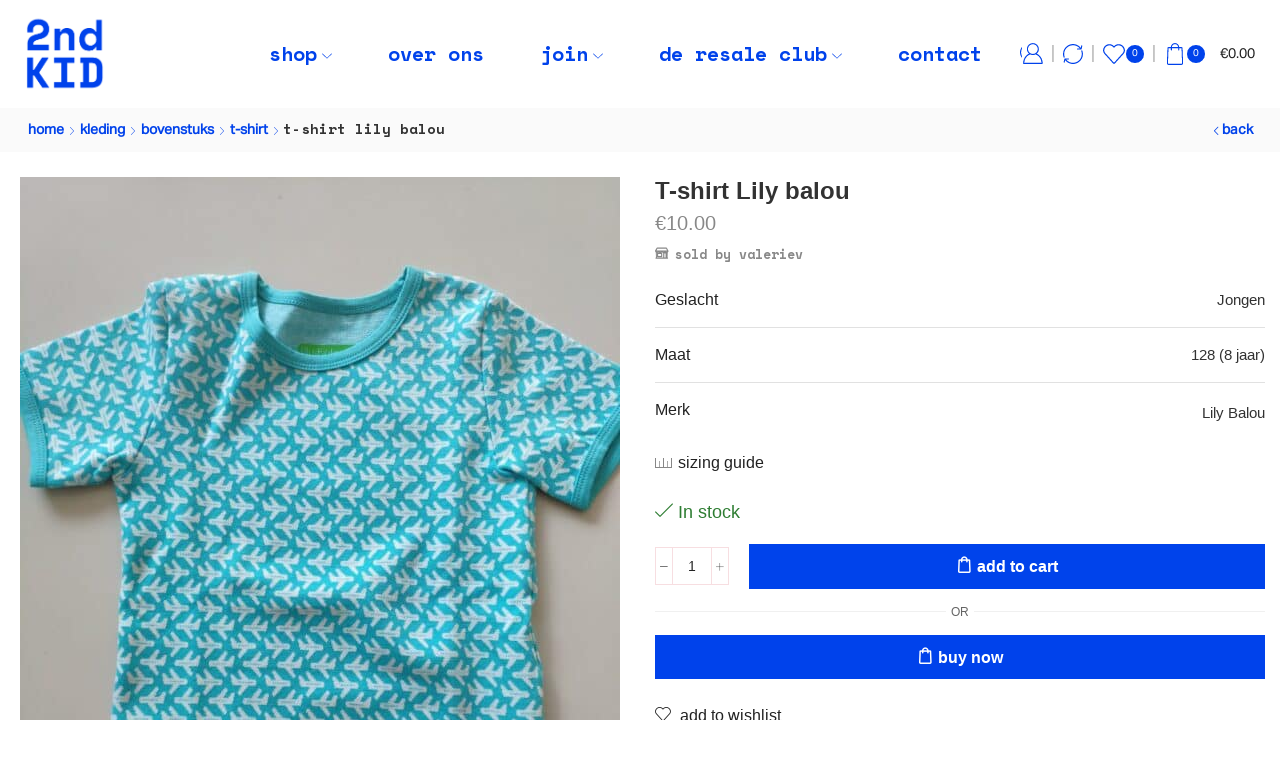

--- FILE ---
content_type: text/html; charset=UTF-8
request_url: https://secondkid.be/product/t-shirt-lily-baloy/
body_size: 40444
content:
<!DOCTYPE html>
<html dir="ltr" lang="dokan-lite-nl-NL" prefix="og: https://ogp.me/ns#" xmlns="http://www.w3.org/1999/xhtml" prefix="og: http://ogp.me/ns# fb: http://www.facebook.com/2008/fbml" >
<head>
	<meta charset="UTF-8" />
	<meta name="viewport" content="width=device-width, initial-scale=1.0, maximum-scale=1.0, user-scalable=0"/>
	<title>T-shirt Lily balou - SECOND KID</title>
	<style>img:is([sizes="auto" i], [sizes^="auto," i]) { contain-intrinsic-size: 3000px 1500px }</style>
	
		<!-- All in One SEO 4.9.2 - aioseo.com -->
	<meta name="description" content="T-shirt nooit gedragen, perfecte staat!" />
	<meta name="robots" content="max-image-preview:large" />
	<link rel="canonical" href="https://secondkid.be/product/t-shirt-lily-baloy/" />
	<meta name="generator" content="All in One SEO (AIOSEO) 4.9.2" />
		<meta property="og:locale" content="en_US" />
		<meta property="og:site_name" content="SECOND KID - the place to shop secondhand children fashion" />
		<meta property="og:type" content="article" />
		<meta property="og:title" content="T-shirt Lily balou - SECOND KID" />
		<meta property="og:description" content="T-shirt nooit gedragen, perfecte staat!" />
		<meta property="og:url" content="https://secondkid.be/product/t-shirt-lily-baloy/" />
		<meta property="article:published_time" content="2021-08-11T07:51:06+00:00" />
		<meta property="article:modified_time" content="2023-09-16T15:24:01+00:00" />
		<meta name="twitter:card" content="summary_large_image" />
		<meta name="twitter:title" content="T-shirt Lily balou - SECOND KID" />
		<meta name="twitter:description" content="T-shirt nooit gedragen, perfecte staat!" />
		<script type="application/ld+json" class="aioseo-schema">
			{"@context":"https:\/\/schema.org","@graph":[{"@type":"BreadcrumbList","@id":"https:\/\/secondkid.be\/product\/t-shirt-lily-baloy\/#breadcrumblist","itemListElement":[{"@type":"ListItem","@id":"https:\/\/secondkid.be#listItem","position":1,"name":"Home","item":"https:\/\/secondkid.be","nextItem":{"@type":"ListItem","@id":"https:\/\/secondkid.be\/shop\/#listItem","name":"shop"}},{"@type":"ListItem","@id":"https:\/\/secondkid.be\/shop\/#listItem","position":2,"name":"shop","item":"https:\/\/secondkid.be\/shop\/","nextItem":{"@type":"ListItem","@id":"https:\/\/secondkid.be\/product-category\/kleding\/#listItem","name":"kleding"},"previousItem":{"@type":"ListItem","@id":"https:\/\/secondkid.be#listItem","name":"Home"}},{"@type":"ListItem","@id":"https:\/\/secondkid.be\/product-category\/kleding\/#listItem","position":3,"name":"kleding","item":"https:\/\/secondkid.be\/product-category\/kleding\/","nextItem":{"@type":"ListItem","@id":"https:\/\/secondkid.be\/product-category\/kleding\/bovenstuks\/#listItem","name":"bovenstuks"},"previousItem":{"@type":"ListItem","@id":"https:\/\/secondkid.be\/shop\/#listItem","name":"shop"}},{"@type":"ListItem","@id":"https:\/\/secondkid.be\/product-category\/kleding\/bovenstuks\/#listItem","position":4,"name":"bovenstuks","item":"https:\/\/secondkid.be\/product-category\/kleding\/bovenstuks\/","nextItem":{"@type":"ListItem","@id":"https:\/\/secondkid.be\/product-category\/kleding\/bovenstuks\/t-shirt\/#listItem","name":"t-shirt"},"previousItem":{"@type":"ListItem","@id":"https:\/\/secondkid.be\/product-category\/kleding\/#listItem","name":"kleding"}},{"@type":"ListItem","@id":"https:\/\/secondkid.be\/product-category\/kleding\/bovenstuks\/t-shirt\/#listItem","position":5,"name":"t-shirt","item":"https:\/\/secondkid.be\/product-category\/kleding\/bovenstuks\/t-shirt\/","nextItem":{"@type":"ListItem","@id":"https:\/\/secondkid.be\/product\/t-shirt-lily-baloy\/#listItem","name":"T-shirt Lily balou"},"previousItem":{"@type":"ListItem","@id":"https:\/\/secondkid.be\/product-category\/kleding\/bovenstuks\/#listItem","name":"bovenstuks"}},{"@type":"ListItem","@id":"https:\/\/secondkid.be\/product\/t-shirt-lily-baloy\/#listItem","position":6,"name":"T-shirt Lily balou","previousItem":{"@type":"ListItem","@id":"https:\/\/secondkid.be\/product-category\/kleding\/bovenstuks\/t-shirt\/#listItem","name":"t-shirt"}}]},{"@type":"ItemPage","@id":"https:\/\/secondkid.be\/product\/t-shirt-lily-baloy\/#itempage","url":"https:\/\/secondkid.be\/product\/t-shirt-lily-baloy\/","name":"T-shirt Lily balou - SECOND KID","description":"T-shirt nooit gedragen, perfecte staat!","inLanguage":"dokan-lite-nl-NL","isPartOf":{"@id":"https:\/\/secondkid.be\/#website"},"breadcrumb":{"@id":"https:\/\/secondkid.be\/product\/t-shirt-lily-baloy\/#breadcrumblist"},"image":{"@type":"ImageObject","url":"https:\/\/secondkid.be\/wp-content\/uploads\/2021\/08\/IMG_20210811_094543-scaled.jpg","@id":"https:\/\/secondkid.be\/product\/t-shirt-lily-baloy\/#mainImage","width":1920,"height":2560},"primaryImageOfPage":{"@id":"https:\/\/secondkid.be\/product\/t-shirt-lily-baloy\/#mainImage"},"datePublished":"2021-08-11T09:51:06+02:00","dateModified":"2023-09-16T17:24:01+02:00"},{"@type":"Organization","@id":"https:\/\/secondkid.be\/#organization","name":"SECOND KID","description":"the place to shop secondhand children fashion","url":"https:\/\/secondkid.be\/","logo":{"@type":"ImageObject","url":"https:\/\/86u.393.myftpupload.com\/wp-content\/uploads\/2023\/07\/Second-Kid-Logo.png","@id":"https:\/\/secondkid.be\/product\/t-shirt-lily-baloy\/#organizationLogo"},"image":{"@id":"https:\/\/secondkid.be\/product\/t-shirt-lily-baloy\/#organizationLogo"}},{"@type":"WebSite","@id":"https:\/\/secondkid.be\/#website","url":"https:\/\/secondkid.be\/","name":"SECOND KID","description":"the place to shop secondhand children fashion","inLanguage":"dokan-lite-nl-NL","publisher":{"@id":"https:\/\/secondkid.be\/#organization"}}]}
		</script>
		<!-- All in One SEO -->

<script id="cookieyes" type="text/javascript" src="https://cdn-cookieyes.com/client_data/504dd096b9d390dd88168e1b/script.js"></script><link rel="alternate" type="application/rss+xml" title="SECOND KID &raquo; Feed" href="https://secondkid.be/feed/" />
<link rel="alternate" type="application/rss+xml" title="SECOND KID &raquo; Comments Feed" href="https://secondkid.be/comments/feed/" />
<!-- <link rel='stylesheet' id='dashicons-css' href='https://secondkid.be/wp-includes/css/dashicons.min.css' type='text/css' media='all' /> -->
<!-- <link rel='stylesheet' id='stripe-main-styles-css' href='https://secondkid.be/wp-content/mu-plugins/vendor/godaddy/mwc-core/assets/css/stripe-settings.css' type='text/css' media='all' /> -->
<link rel="stylesheet" type="text/css" href="//secondkid.be/wp-content/cache/wpfc-minified/dpant2e/okdv.css" media="all"/>
<style id='classic-theme-styles-inline-css' type='text/css'>
/*! This file is auto-generated */
.wp-block-button__link{color:#fff;background-color:#32373c;border-radius:9999px;box-shadow:none;text-decoration:none;padding:calc(.667em + 2px) calc(1.333em + 2px);font-size:1.125em}.wp-block-file__button{background:#32373c;color:#fff;text-decoration:none}
</style>
<!-- <link rel='stylesheet' id='aioseo/css/src/vue/standalone/blocks/table-of-contents/global.scss-css' href='https://secondkid.be/wp-content/plugins/all-in-one-seo-pack/dist/Lite/assets/css/table-of-contents/global.e90f6d47.css' type='text/css' media='all' /> -->
<link rel="stylesheet" type="text/css" href="//secondkid.be/wp-content/cache/wpfc-minified/egzo61mg/okdv.css" media="all"/>
<style id='global-styles-inline-css' type='text/css'>
:root{--wp--preset--aspect-ratio--square: 1;--wp--preset--aspect-ratio--4-3: 4/3;--wp--preset--aspect-ratio--3-4: 3/4;--wp--preset--aspect-ratio--3-2: 3/2;--wp--preset--aspect-ratio--2-3: 2/3;--wp--preset--aspect-ratio--16-9: 16/9;--wp--preset--aspect-ratio--9-16: 9/16;--wp--preset--color--black: #000000;--wp--preset--color--cyan-bluish-gray: #abb8c3;--wp--preset--color--white: #ffffff;--wp--preset--color--pale-pink: #f78da7;--wp--preset--color--vivid-red: #cf2e2e;--wp--preset--color--luminous-vivid-orange: #ff6900;--wp--preset--color--luminous-vivid-amber: #fcb900;--wp--preset--color--light-green-cyan: #7bdcb5;--wp--preset--color--vivid-green-cyan: #00d084;--wp--preset--color--pale-cyan-blue: #8ed1fc;--wp--preset--color--vivid-cyan-blue: #0693e3;--wp--preset--color--vivid-purple: #9b51e0;--wp--preset--gradient--vivid-cyan-blue-to-vivid-purple: linear-gradient(135deg,rgba(6,147,227,1) 0%,rgb(155,81,224) 100%);--wp--preset--gradient--light-green-cyan-to-vivid-green-cyan: linear-gradient(135deg,rgb(122,220,180) 0%,rgb(0,208,130) 100%);--wp--preset--gradient--luminous-vivid-amber-to-luminous-vivid-orange: linear-gradient(135deg,rgba(252,185,0,1) 0%,rgba(255,105,0,1) 100%);--wp--preset--gradient--luminous-vivid-orange-to-vivid-red: linear-gradient(135deg,rgba(255,105,0,1) 0%,rgb(207,46,46) 100%);--wp--preset--gradient--very-light-gray-to-cyan-bluish-gray: linear-gradient(135deg,rgb(238,238,238) 0%,rgb(169,184,195) 100%);--wp--preset--gradient--cool-to-warm-spectrum: linear-gradient(135deg,rgb(74,234,220) 0%,rgb(151,120,209) 20%,rgb(207,42,186) 40%,rgb(238,44,130) 60%,rgb(251,105,98) 80%,rgb(254,248,76) 100%);--wp--preset--gradient--blush-light-purple: linear-gradient(135deg,rgb(255,206,236) 0%,rgb(152,150,240) 100%);--wp--preset--gradient--blush-bordeaux: linear-gradient(135deg,rgb(254,205,165) 0%,rgb(254,45,45) 50%,rgb(107,0,62) 100%);--wp--preset--gradient--luminous-dusk: linear-gradient(135deg,rgb(255,203,112) 0%,rgb(199,81,192) 50%,rgb(65,88,208) 100%);--wp--preset--gradient--pale-ocean: linear-gradient(135deg,rgb(255,245,203) 0%,rgb(182,227,212) 50%,rgb(51,167,181) 100%);--wp--preset--gradient--electric-grass: linear-gradient(135deg,rgb(202,248,128) 0%,rgb(113,206,126) 100%);--wp--preset--gradient--midnight: linear-gradient(135deg,rgb(2,3,129) 0%,rgb(40,116,252) 100%);--wp--preset--font-size--small: 13px;--wp--preset--font-size--medium: 20px;--wp--preset--font-size--large: 36px;--wp--preset--font-size--x-large: 42px;--wp--preset--spacing--20: 0.44rem;--wp--preset--spacing--30: 0.67rem;--wp--preset--spacing--40: 1rem;--wp--preset--spacing--50: 1.5rem;--wp--preset--spacing--60: 2.25rem;--wp--preset--spacing--70: 3.38rem;--wp--preset--spacing--80: 5.06rem;--wp--preset--shadow--natural: 6px 6px 9px rgba(0, 0, 0, 0.2);--wp--preset--shadow--deep: 12px 12px 50px rgba(0, 0, 0, 0.4);--wp--preset--shadow--sharp: 6px 6px 0px rgba(0, 0, 0, 0.2);--wp--preset--shadow--outlined: 6px 6px 0px -3px rgba(255, 255, 255, 1), 6px 6px rgba(0, 0, 0, 1);--wp--preset--shadow--crisp: 6px 6px 0px rgba(0, 0, 0, 1);}:where(.is-layout-flex){gap: 0.5em;}:where(.is-layout-grid){gap: 0.5em;}body .is-layout-flex{display: flex;}.is-layout-flex{flex-wrap: wrap;align-items: center;}.is-layout-flex > :is(*, div){margin: 0;}body .is-layout-grid{display: grid;}.is-layout-grid > :is(*, div){margin: 0;}:where(.wp-block-columns.is-layout-flex){gap: 2em;}:where(.wp-block-columns.is-layout-grid){gap: 2em;}:where(.wp-block-post-template.is-layout-flex){gap: 1.25em;}:where(.wp-block-post-template.is-layout-grid){gap: 1.25em;}.has-black-color{color: var(--wp--preset--color--black) !important;}.has-cyan-bluish-gray-color{color: var(--wp--preset--color--cyan-bluish-gray) !important;}.has-white-color{color: var(--wp--preset--color--white) !important;}.has-pale-pink-color{color: var(--wp--preset--color--pale-pink) !important;}.has-vivid-red-color{color: var(--wp--preset--color--vivid-red) !important;}.has-luminous-vivid-orange-color{color: var(--wp--preset--color--luminous-vivid-orange) !important;}.has-luminous-vivid-amber-color{color: var(--wp--preset--color--luminous-vivid-amber) !important;}.has-light-green-cyan-color{color: var(--wp--preset--color--light-green-cyan) !important;}.has-vivid-green-cyan-color{color: var(--wp--preset--color--vivid-green-cyan) !important;}.has-pale-cyan-blue-color{color: var(--wp--preset--color--pale-cyan-blue) !important;}.has-vivid-cyan-blue-color{color: var(--wp--preset--color--vivid-cyan-blue) !important;}.has-vivid-purple-color{color: var(--wp--preset--color--vivid-purple) !important;}.has-black-background-color{background-color: var(--wp--preset--color--black) !important;}.has-cyan-bluish-gray-background-color{background-color: var(--wp--preset--color--cyan-bluish-gray) !important;}.has-white-background-color{background-color: var(--wp--preset--color--white) !important;}.has-pale-pink-background-color{background-color: var(--wp--preset--color--pale-pink) !important;}.has-vivid-red-background-color{background-color: var(--wp--preset--color--vivid-red) !important;}.has-luminous-vivid-orange-background-color{background-color: var(--wp--preset--color--luminous-vivid-orange) !important;}.has-luminous-vivid-amber-background-color{background-color: var(--wp--preset--color--luminous-vivid-amber) !important;}.has-light-green-cyan-background-color{background-color: var(--wp--preset--color--light-green-cyan) !important;}.has-vivid-green-cyan-background-color{background-color: var(--wp--preset--color--vivid-green-cyan) !important;}.has-pale-cyan-blue-background-color{background-color: var(--wp--preset--color--pale-cyan-blue) !important;}.has-vivid-cyan-blue-background-color{background-color: var(--wp--preset--color--vivid-cyan-blue) !important;}.has-vivid-purple-background-color{background-color: var(--wp--preset--color--vivid-purple) !important;}.has-black-border-color{border-color: var(--wp--preset--color--black) !important;}.has-cyan-bluish-gray-border-color{border-color: var(--wp--preset--color--cyan-bluish-gray) !important;}.has-white-border-color{border-color: var(--wp--preset--color--white) !important;}.has-pale-pink-border-color{border-color: var(--wp--preset--color--pale-pink) !important;}.has-vivid-red-border-color{border-color: var(--wp--preset--color--vivid-red) !important;}.has-luminous-vivid-orange-border-color{border-color: var(--wp--preset--color--luminous-vivid-orange) !important;}.has-luminous-vivid-amber-border-color{border-color: var(--wp--preset--color--luminous-vivid-amber) !important;}.has-light-green-cyan-border-color{border-color: var(--wp--preset--color--light-green-cyan) !important;}.has-vivid-green-cyan-border-color{border-color: var(--wp--preset--color--vivid-green-cyan) !important;}.has-pale-cyan-blue-border-color{border-color: var(--wp--preset--color--pale-cyan-blue) !important;}.has-vivid-cyan-blue-border-color{border-color: var(--wp--preset--color--vivid-cyan-blue) !important;}.has-vivid-purple-border-color{border-color: var(--wp--preset--color--vivid-purple) !important;}.has-vivid-cyan-blue-to-vivid-purple-gradient-background{background: var(--wp--preset--gradient--vivid-cyan-blue-to-vivid-purple) !important;}.has-light-green-cyan-to-vivid-green-cyan-gradient-background{background: var(--wp--preset--gradient--light-green-cyan-to-vivid-green-cyan) !important;}.has-luminous-vivid-amber-to-luminous-vivid-orange-gradient-background{background: var(--wp--preset--gradient--luminous-vivid-amber-to-luminous-vivid-orange) !important;}.has-luminous-vivid-orange-to-vivid-red-gradient-background{background: var(--wp--preset--gradient--luminous-vivid-orange-to-vivid-red) !important;}.has-very-light-gray-to-cyan-bluish-gray-gradient-background{background: var(--wp--preset--gradient--very-light-gray-to-cyan-bluish-gray) !important;}.has-cool-to-warm-spectrum-gradient-background{background: var(--wp--preset--gradient--cool-to-warm-spectrum) !important;}.has-blush-light-purple-gradient-background{background: var(--wp--preset--gradient--blush-light-purple) !important;}.has-blush-bordeaux-gradient-background{background: var(--wp--preset--gradient--blush-bordeaux) !important;}.has-luminous-dusk-gradient-background{background: var(--wp--preset--gradient--luminous-dusk) !important;}.has-pale-ocean-gradient-background{background: var(--wp--preset--gradient--pale-ocean) !important;}.has-electric-grass-gradient-background{background: var(--wp--preset--gradient--electric-grass) !important;}.has-midnight-gradient-background{background: var(--wp--preset--gradient--midnight) !important;}.has-small-font-size{font-size: var(--wp--preset--font-size--small) !important;}.has-medium-font-size{font-size: var(--wp--preset--font-size--medium) !important;}.has-large-font-size{font-size: var(--wp--preset--font-size--large) !important;}.has-x-large-font-size{font-size: var(--wp--preset--font-size--x-large) !important;}
:where(.wp-block-post-template.is-layout-flex){gap: 1.25em;}:where(.wp-block-post-template.is-layout-grid){gap: 1.25em;}
:where(.wp-block-columns.is-layout-flex){gap: 2em;}:where(.wp-block-columns.is-layout-grid){gap: 2em;}
:root :where(.wp-block-pullquote){font-size: 1.5em;line-height: 1.6;}
</style>
<!-- <link rel='stylesheet' id='contact-form-7-css' href='https://secondkid.be/wp-content/plugins/contact-form-7/includes/css/styles.css' type='text/css' media='all' /> -->
<link rel="stylesheet" type="text/css" href="//secondkid.be/wp-content/cache/wpfc-minified/g26rlnlq/okdv.css" media="all"/>
<style id='contact-form-7-inline-css' type='text/css'>
.wpcf7 .wpcf7-recaptcha iframe {margin-bottom: 0;}.wpcf7 .wpcf7-recaptcha[data-align="center"] > div {margin: 0 auto;}.wpcf7 .wpcf7-recaptcha[data-align="right"] > div {margin: 0 0 0 auto;}
</style>
<style id='woocommerce-inline-inline-css' type='text/css'>
.woocommerce form .form-row .required { visibility: visible; }
</style>
<!-- <link rel='stylesheet' id='dokan-store-support-styles-css' href='https://secondkid.be/wp-content/plugins/dokan-pro/modules/store-support/assets/css/style.css' type='text/css' media='all' /> -->
<!-- <link rel='stylesheet' id='wp-components-css' href='https://secondkid.be/wp-includes/css/dist/components/style.min.css' type='text/css' media='all' /> -->
<!-- <link rel='stylesheet' id='godaddy-styles-css' href='https://secondkid.be/wp-content/mu-plugins/vendor/wpex/godaddy-launch/includes/Dependencies/GoDaddy/Styles/build/latest.css' type='text/css' media='all' /> -->
<!-- <link rel='stylesheet' id='etheme-parent-style-css' href='https://secondkid.be/wp-content/themes/xstore/xstore.css' type='text/css' media='all' /> -->
<!-- <link rel='stylesheet' id='etheme-swatches-style-css' href='https://secondkid.be/wp-content/themes/xstore/css/swatches.css' type='text/css' media='all' /> -->
<!-- <link rel='stylesheet' id='dokan-style-css' href='https://secondkid.be/wp-content/plugins/dokan-lite/assets/css/style.css' type='text/css' media='all' /> -->
<!-- <link rel='stylesheet' id='dokan-modal-css' href='https://secondkid.be/wp-content/plugins/dokan-lite/assets/vendors/izimodal/iziModal.min.css' type='text/css' media='all' /> -->
<!-- <link rel='stylesheet' id='dokan-fontawesome-css' href='https://secondkid.be/wp-content/plugins/dokan-lite/assets/vendors/font-awesome/css/font-awesome.min.css' type='text/css' media='all' /> -->
<!-- <link rel='stylesheet' id='dokan-select2-css-css' href='https://secondkid.be/wp-content/plugins/dokan-lite/assets/vendors/select2/select2.css' type='text/css' media='all' /> -->
<!-- <link rel='stylesheet' id='etheme-elementor-style-css' href='https://secondkid.be/wp-content/themes/xstore/css/elementor.css' type='text/css' media='all' /> -->
<!-- <link rel='stylesheet' id='etheme-dokan-style-css' href='https://secondkid.be/wp-content/themes/xstore/css/dokan.css' type='text/css' media='all' /> -->
<!-- <link rel='stylesheet' id='etheme-breadcrumbs-css' href='https://secondkid.be/wp-content/themes/xstore/css/modules/breadcrumbs.css' type='text/css' media='all' /> -->
<!-- <link rel='stylesheet' id='etheme-back-top-css' href='https://secondkid.be/wp-content/themes/xstore/css/modules/back-top.css' type='text/css' media='all' /> -->
<!-- <link rel='stylesheet' id='etheme-woocommerce-css' href='https://secondkid.be/wp-content/themes/xstore/css/modules/woocommerce/global.css' type='text/css' media='all' /> -->
<!-- <link rel='stylesheet' id='etheme-woocommerce-archive-css' href='https://secondkid.be/wp-content/themes/xstore/css/modules/woocommerce/archive.css' type='text/css' media='all' /> -->
<!-- <link rel='stylesheet' id='etheme-single-product-css' href='https://secondkid.be/wp-content/themes/xstore/css/modules/woocommerce/single-product/single-product.css' type='text/css' media='all' /> -->
<!-- <link rel='stylesheet' id='etheme-single-product-elements-css' href='https://secondkid.be/wp-content/themes/xstore/css/modules/woocommerce/single-product/single-product-elements.css' type='text/css' media='all' /> -->
<!-- <link rel='stylesheet' id='etheme-single-product-sticky-cart-css' href='https://secondkid.be/wp-content/themes/xstore/css/modules/woocommerce/single-product/sticky-cart.css' type='text/css' media='all' /> -->
<!-- <link rel='stylesheet' id='etheme-star-rating-css' href='https://secondkid.be/wp-content/themes/xstore/css/modules/star-rating.css' type='text/css' media='all' /> -->
<!-- <link rel='stylesheet' id='etheme-comments-css' href='https://secondkid.be/wp-content/themes/xstore/css/modules/comments.css' type='text/css' media='all' /> -->
<!-- <link rel='stylesheet' id='etheme-single-post-meta-css' href='https://secondkid.be/wp-content/themes/xstore/css/modules/blog/single-post/meta.css' type='text/css' media='all' /> -->
<!-- <link rel='stylesheet' id='etheme-contact-forms-css' href='https://secondkid.be/wp-content/themes/xstore/css/modules/contact-forms.css' type='text/css' media='all' /> -->
<link rel="stylesheet" type="text/css" href="//secondkid.be/wp-content/cache/wpfc-minified/oqfuaqs/okdv.css" media="all"/>
<style id='xstore-icons-font-inline-css' type='text/css'>
@font-face {
				  font-family: 'xstore-icons';
				  src:
				    url('https://secondkid.be/wp-content/themes/xstore/fonts/xstore-icons-light.ttf') format('truetype'),
				    url('https://secondkid.be/wp-content/themes/xstore/fonts/xstore-icons-light.woff2') format('woff2'),
				    url('https://secondkid.be/wp-content/themes/xstore/fonts/xstore-icons-light.woff') format('woff'),
				    url('https://secondkid.be/wp-content/themes/xstore/fonts/xstore-icons-light.svg#xstore-icons') format('svg');
				  font-weight: normal;
				  font-style: normal;
				  font-display: swap;
				}
</style>
<!-- <link rel='stylesheet' id='etheme-header-menu-css' href='https://secondkid.be/wp-content/themes/xstore/css/modules/layout/header/parts/menu.css' type='text/css' media='all' /> -->
<!-- <link rel='stylesheet' id='etheme-header-search-css' href='https://secondkid.be/wp-content/themes/xstore/css/modules/layout/header/parts/search.css' type='text/css' media='all' /> -->
<!-- <link rel='stylesheet' id='etheme-product-view-default-css' href='https://secondkid.be/wp-content/themes/xstore/css/modules/woocommerce/product-hovers/product-view-default.css' type='text/css' media='all' /> -->
<!-- <link rel='stylesheet' id='etheme-blog-global-css' href='https://secondkid.be/wp-content/themes/xstore/css/modules/blog/blog-global.css' type='text/css' media='all' /> -->
<!-- <link rel='stylesheet' id='etheme-portfolio-css' href='https://secondkid.be/wp-content/themes/xstore/css/portfolio.css' type='text/css' media='all' /> -->
<!-- <link rel='stylesheet' id='xstore-kirki-styles-css' href='https://secondkid.be/wp-content/uploads/xstore/kirki-styles.css' type='text/css' media='all' /> -->
<!-- <link rel='stylesheet' id='child-style-css' href='https://secondkid.be/wp-content/themes/xstore-child/style.css' type='text/css' media='all' /> -->
<link rel="stylesheet" type="text/css" href="//secondkid.be/wp-content/cache/wpfc-minified/jpyamf50/okdu.css" media="all"/>
<script src='//secondkid.be/wp-content/cache/wpfc-minified/kmwuokiq/okdv.js' type="text/javascript"></script>
<!-- <script type="text/javascript" src="https://secondkid.be/wp-includes/js/jquery/jquery.min.js" id="jquery-core-js"></script> -->
<!-- <script type="text/javascript" src="https://secondkid.be/wp-includes/js/jquery/jquery-migrate.min.js" id="jquery-migrate-js"></script> -->
<!-- <script type="text/javascript" src="https://secondkid.be/wp-includes/js/dist/hooks.min.js" id="wp-hooks-js"></script> -->
<!-- <script type="text/javascript" src="https://secondkid.be/wp-includes/js/dist/i18n.min.js" id="wp-i18n-js"></script> -->
<script type="text/javascript" id="wp-i18n-js-after">
/* <![CDATA[ */
wp.i18n.setLocaleData( { 'text direction\u0004ltr': [ 'ltr' ] } );
/* ]]> */
</script>
<script src='//secondkid.be/wp-content/cache/wpfc-minified/kbj85qyz/okdv.js' type="text/javascript"></script>
<!-- <script type="text/javascript" src="https://secondkid.be/wp-content/plugins/dokan-lite/assets/vendors/izimodal/iziModal.min.js" id="dokan-modal-js"></script> -->
<!-- <script type="text/javascript" src="https://secondkid.be/wp-content/plugins/dokan-lite/assets/vendors/sweetalert2/sweetalert2.all.min.js" id="dokan-sweetalert2-js"></script> -->
<!-- <script type="text/javascript" src="https://secondkid.be/wp-includes/js/dist/vendor/moment.min.js" id="moment-js"></script> -->
<script type="text/javascript" id="moment-js-after">
/* <![CDATA[ */
moment.updateLocale( 'dokan-lite-nl_NL', {"months":["January","February","March","April","May","June","July","August","September","October","November","December"],"monthsShort":["Jan","Feb","Mar","Apr","May","Jun","Jul","Aug","Sep","Oct","Nov","Dec"],"weekdays":["Sunday","Monday","Tuesday","Wednesday","Thursday","Friday","Saturday"],"weekdaysShort":["Sun","Mon","Tue","Wed","Thu","Fri","Sat"],"week":{"dow":1},"longDateFormat":{"LT":"g:i a","LTS":null,"L":null,"LL":"F j, Y","LLL":"F j, Y g:i a","LLLL":null}} );
/* ]]> */
</script>
<script type="text/javascript" id="dokan-util-helper-js-extra">
/* <![CDATA[ */
var dokan_helper = {"i18n_date_format":"F j, Y","i18n_time_format":"g:i a","week_starts_day":"1","reverse_withdrawal":{"enabled":false},"timepicker_locale":{"am":"am","pm":"pm","AM":"AM","PM":"PM","hr":"hr","hrs":"hrs","mins":"mins"},"daterange_picker_local":{"toLabel":"To","firstDay":1,"fromLabel":"From","separator":" - ","weekLabel":"W","applyLabel":"Apply","cancelLabel":"Clear","customRangeLabel":"Custom","daysOfWeek":["Su","Mo","Tu","We","Th","Fr","Sa"],"monthNames":["January","February","March","April","May","June","July","August","September","October","November","December"]},"sweetalert_local":{"cancelButtonText":"Cancel","closeButtonText":"Close","confirmButtonText":"OK","denyButtonText":"No","closeButtonAriaLabel":"Close this dialog"}};
var dokan = {"ajaxurl":"https:\/\/secondkid.be\/wp-admin\/admin-ajax.php","nonce":"6c0d67cec7","order_nonce":"56f2718ade","product_edit_nonce":"a098b65f4e","ajax_loader":"https:\/\/secondkid.be\/wp-content\/plugins\/dokan-lite\/assets\/images\/ajax-loader.gif","seller":{"available":"Available","notAvailable":"Not Available"},"delete_confirm":"Are you sure?","wrong_message":"Something went wrong. Please try again.","vendor_percentage":"","commission_type":"","rounding_precision":"6","mon_decimal_point":".","currency_format_num_decimals":"2","currency_format_symbol":"\u20ac","currency_format_decimal_sep":".","currency_format_thousand_sep":",","currency_format":"%s%v","round_at_subtotal":"no","product_types":{"simple":"Simple","variable":"Variable","external":"External\/Affiliate product","grouped":"Group Product"},"loading_img":"https:\/\/secondkid.be\/wp-content\/plugins\/dokan-lite\/assets\/images\/loading.gif","store_product_search_nonce":"c425d9d56c","i18n_download_permission":"Are you sure you want to revoke access to this download?","i18n_download_access":"Could not grant access - the user may already have permission for this file or billing email is not set. Ensure the billing email is set, and the order has been saved.","maximum_tags_select_length":"-1","modal_header_color":"#FFFFFF","i18n_location_name":"Please provide a location name!","i18n_location_state":"Please provide","i18n_country_name":"Please provide a country!","i18n_invalid":"Failed! Somthing went wrong","i18n_chat_message":"Facebook SDK is not found, or blocked by the browser. Can not initialize the chat.","i18n_sms_code":"Insert SMS code","i18n_gravater":"Upload a Photo","i18n_phone_number":"Insert Phone No.","dokan_pro_i18n":{"dokan":{"domain":"dokan","locale_data":{"dokan":{"":{"domain":"dokan","lang":"dokan-lite-nl_NL"}}}}},"i18n_choose_featured_img":"Upload featured image","i18n_choose_file":"Choose a file","i18n_choose_gallery":"Add Images to Product Gallery","i18n_choose_featured_img_btn_text":"Set featured image","i18n_choose_file_btn_text":"Insert file URL","i18n_choose_gallery_btn_text":"Add to gallery","duplicates_attribute_messg":"Sorry, this attribute option already exists, Try a different one.","variation_unset_warning":"Warning! This product will not have any variations if this option is not checked.","new_attribute_prompt":"Enter a name for the new attribute term:","remove_attribute":"Remove this attribute?","dokan_placeholder_img_src":"https:\/\/secondkid.be\/wp-content\/uploads\/2023\/10\/nopic_2-product-picture.jpg","add_variation_nonce":"3f9e883eed","link_variation_nonce":"789f604ade","delete_variations_nonce":"8ffd7aff3f","load_variations_nonce":"83a0328ae3","save_variations_nonce":"6f34c474e1","bulk_edit_variations_nonce":"23c645eaea","i18n_link_all_variations":"Are you sure you want to link all variations? This will create a new variation for each and every possible combination of variation attributes (max 50 per run).","i18n_enter_a_value":"Enter a value","i18n_enter_menu_order":"Variation menu order (determines position in the list of variations)","i18n_enter_a_value_fixed_or_percent":"Enter a value (fixed or %)","i18n_delete_all_variations":"Are you sure you want to delete all variations? This cannot be undone.","i18n_last_warning":"Last warning, are you sure?","i18n_choose_image":"Choose an image","i18n_set_image":"Set variation image","i18n_variation_added":"variation added","i18n_variations_added":"variations added","i18n_no_variations_added":"No variations added","i18n_remove_variation":"Are you sure you want to remove this variation?","i18n_scheduled_sale_start":"Sale start date (YYYY-MM-DD format or leave blank)","i18n_scheduled_sale_end":"Sale end date (YYYY-MM-DD format or leave blank)","i18n_edited_variations":"Save changes before changing page?","i18n_variation_count_single":"%qty% variation","i18n_variation_count_plural":"%qty% variations","i18n_no_result_found":"No Result Found","i18n_sales_price_error":"Please insert value less than the regular price!","i18n_decimal_error":"Please enter with one decimal point (.) without thousand separators.","i18n_mon_decimal_error":"Please enter with one monetary decimal point (.) without thousand separators and currency symbols.","i18n_country_iso_error":"Please enter in country code with two capital letters.","i18n_sale_less_than_regular_error":"Please enter in a value less than the regular price.","i18n_delete_product_notice":"This product has produced sales and may be linked to existing orders. Are you sure you want to delete it?","i18n_remove_personal_data_notice":"This action cannot be reversed. Are you sure you wish to erase personal data from the selected orders?","decimal_point":".","variations_per_page":"10","store_banner_dimension":{"width":425,"height":200,"flex-width":true,"flex-height":true},"selectAndCrop":"Select and Crop","chooseImage":"Choose Image","product_title_required":"Product title is required","product_category_required":"Product category is required","product_created_response":"Product created successfully","search_products_nonce":"be0c611290","search_products_tags_nonce":"689c59c794","search_products_brands_nonce":"ea865c04b2","search_customer_nonce":"02f092c297","i18n_matches_1":"One result is available, press enter to select it.","i18n_matches_n":"%qty% results are available, use up and down arrow keys to navigate.","i18n_no_matches":"No matches found","i18n_ajax_error":"Loading failed","i18n_input_too_short_1":"Please enter 1 or more characters","i18n_input_too_short_n":"Please enter %qty% or more characters","i18n_input_too_long_1":"Please delete 1 character","i18n_input_too_long_n":"Please delete %qty% characters","i18n_selection_too_long_1":"You can only select 1 item","i18n_selection_too_long_n":"You can only select %qty% items","i18n_load_more":"Loading more results\u2026","i18n_searching":"Searching\u2026","i18n_calculating":"Calculating","i18n_ok_text":"OK","i18n_cancel_text":"Cancel","i18n_attribute_label":"Attribute Name","i18n_date_format":"F j, Y","dokan_banner_added_alert_msg":"Are you sure? You have uploaded banner but didn't click the Update Settings button!","update_settings":"Update Settings","search_downloadable_products_nonce":"92742fe289","search_downloadable_products_placeholder":"Please enter 3 or more characters","product_vendors_can_create_tags":"off","product_inline_edit_nonce":"8ee339be01","is_vendor_enabled":"","not_enable_message":"Error! Your account is not enabled for selling, please contact the admin","all_categories":"All Categories","rest":{"root":"https:\/\/secondkid.be\/wp-json\/","nonce":"2f1e07c477","version":"dokan\/v1"},"api":null,"libs":[],"routeComponents":{"default":null},"routes":[],"urls":{"assetsUrl":"https:\/\/secondkid.be\/wp-content\/plugins\/dokan-lite\/assets","dashboardUrl":"https:\/\/secondkid.be\/dashboard\/?path=%2Fanalytics%2FOverview","storeUrl":""},"mark_received":{"nonce":"bdef891445","status_label":"Received","confirmation_msg":"Do you want to mark this order as received?","complete_status_label":"Complete"}};
/* ]]> */
</script>
<script src='//secondkid.be/wp-content/cache/wpfc-minified/7n97tpei/okdv.js' type="text/javascript"></script>
<!-- <script type="text/javascript" src="https://secondkid.be/wp-content/plugins/dokan-lite/assets/js/helper.js" id="dokan-util-helper-js"></script> -->
<!-- <script type="text/javascript" src="https://secondkid.be/wp-content/plugins/woocommerce/assets/js/jquery-blockui/jquery.blockUI.min.js" id="wc-jquery-blockui-js" defer="defer" data-wp-strategy="defer"></script> -->
<script type="text/javascript" id="wc-add-to-cart-js-extra">
/* <![CDATA[ */
var wc_add_to_cart_params = {"ajax_url":"\/wp-admin\/admin-ajax.php","wc_ajax_url":"\/?wc-ajax=%%endpoint%%","i18n_view_cart":"View cart","cart_url":"https:\/\/secondkid.be\/cart\/","is_cart":"","cart_redirect_after_add":"no"};
/* ]]> */
</script>
<script src='//secondkid.be/wp-content/cache/wpfc-minified/du9ftctx/okdv.js' type="text/javascript"></script>
<!-- <script type="text/javascript" src="https://secondkid.be/wp-content/plugins/woocommerce/assets/js/frontend/add-to-cart.min.js" id="wc-add-to-cart-js" defer="defer" data-wp-strategy="defer"></script> -->
<!-- <script type="text/javascript" src="https://secondkid.be/wp-content/plugins/woocommerce/assets/js/zoom/jquery.zoom.min.js" id="wc-zoom-js" defer="defer" data-wp-strategy="defer"></script> -->
<script type="text/javascript" id="wc-single-product-js-extra">
/* <![CDATA[ */
var wc_single_product_params = {"i18n_required_rating_text":"Please select a rating","i18n_rating_options":["1 of 5 stars","2 of 5 stars","3 of 5 stars","4 of 5 stars","5 of 5 stars"],"i18n_product_gallery_trigger_text":"View full-screen image gallery","review_rating_required":"no","flexslider":{"rtl":false,"animation":"slide","smoothHeight":true,"directionNav":false,"controlNav":"thumbnails","slideshow":false,"animationSpeed":500,"animationLoop":false,"allowOneSlide":false},"zoom_enabled":"1","zoom_options":[],"photoswipe_enabled":"","photoswipe_options":{"shareEl":false,"closeOnScroll":false,"history":false,"hideAnimationDuration":0,"showAnimationDuration":0},"flexslider_enabled":""};
/* ]]> */
</script>
<script src='//secondkid.be/wp-content/cache/wpfc-minified/mm09x4nk/okdv.js' type="text/javascript"></script>
<!-- <script type="text/javascript" src="https://secondkid.be/wp-content/plugins/woocommerce/assets/js/frontend/single-product.min.js" id="wc-single-product-js" defer="defer" data-wp-strategy="defer"></script> -->
<!-- <script type="text/javascript" src="https://secondkid.be/wp-content/plugins/woocommerce/assets/js/js-cookie/js.cookie.min.js" id="wc-js-cookie-js" data-wp-strategy="defer"></script> -->
<script type="text/javascript" id="woocommerce-js-extra">
/* <![CDATA[ */
var woocommerce_params = {"ajax_url":"\/wp-admin\/admin-ajax.php","wc_ajax_url":"\/?wc-ajax=%%endpoint%%","i18n_password_show":"Show password","i18n_password_hide":"Hide password"};
/* ]]> */
</script>
<script src='//secondkid.be/wp-content/cache/wpfc-minified/5garthh/okdv.js' type="text/javascript"></script>
<!-- <script type="text/javascript" src="https://secondkid.be/wp-content/plugins/woocommerce/assets/js/frontend/woocommerce.min.js" id="woocommerce-js" defer="defer" data-wp-strategy="defer"></script> -->
<!--[if lt IE 8]>
<script type="text/javascript" src="https://secondkid.be/wp-includes/js/json2.min.js" id="json2-js"></script>
<![endif]-->
<script type="text/javascript" id="zxcvbn-async-js-extra">
/* <![CDATA[ */
var _zxcvbnSettings = {"src":"https:\/\/secondkid.be\/wp-includes\/js\/zxcvbn.min.js"};
/* ]]> */
</script>
<script src='//secondkid.be/wp-content/cache/wpfc-minified/7ugsto0k/okdv.js' type="text/javascript"></script>
<!-- <script type="text/javascript" src="https://secondkid.be/wp-includes/js/zxcvbn-async.min.js" id="zxcvbn-async-js"></script> -->
<script type="text/javascript" id="password-strength-meter-js-extra">
/* <![CDATA[ */
var pwsL10n = {"unknown":"Password strength unknown","short":"Very weak","bad":"Weak","good":"Medium","strong":"Strong","mismatch":"Mismatch"};
/* ]]> */
</script>
<script src='//secondkid.be/wp-content/cache/wpfc-minified/8j7y9fge/okdv.js' type="text/javascript"></script>
<!-- <script type="text/javascript" src="https://secondkid.be/wp-admin/js/password-strength-meter.min.js" id="password-strength-meter-js"></script> -->
<script type="text/javascript" id="wc-password-strength-meter-js-extra">
/* <![CDATA[ */
var wc_password_strength_meter_params = {"min_password_strength":"3","stop_checkout":"","i18n_password_error":"Please enter a stronger password.","i18n_password_hint":"Hint: The password should be at least twelve characters long. To make it stronger, use upper and lower case letters, numbers, and symbols like ! \" ? $ % ^ & )."};
/* ]]> */
</script>
<script src='//secondkid.be/wp-content/cache/wpfc-minified/7jqcfgeo/okdv.js' type="text/javascript"></script>
<!-- <script type="text/javascript" src="https://secondkid.be/wp-content/plugins/woocommerce/assets/js/frontend/password-strength-meter.min.js" id="wc-password-strength-meter-js" defer="defer" data-wp-strategy="defer"></script> -->
<link rel="https://api.w.org/" href="https://secondkid.be/wp-json/" /><link rel="alternate" title="JSON" type="application/json" href="https://secondkid.be/wp-json/wp/v2/product/32141" /><link rel="EditURI" type="application/rsd+xml" title="RSD" href="https://secondkid.be/xmlrpc.php?rsd" />
<meta name="generator" content="WordPress 6.8.3" />
<meta name="generator" content="WooCommerce 10.4.2" />
<link rel='shortlink' href='https://secondkid.be/?p=32141' />
<link rel="alternate" title="oEmbed (JSON)" type="application/json+oembed" href="https://secondkid.be/wp-json/oembed/1.0/embed?url=https%3A%2F%2Fsecondkid.be%2Fproduct%2Ft-shirt-lily-baloy%2F" />
<link rel="alternate" title="oEmbed (XML)" type="text/xml+oembed" href="https://secondkid.be/wp-json/oembed/1.0/embed?url=https%3A%2F%2Fsecondkid.be%2Fproduct%2Ft-shirt-lily-baloy%2F&#038;format=xml" />
        <style>
            .dokan-dashboard-wrap .dokan-form-group #insert-media-button,
            input[type="submit"].dokan-btn-theme, a.dokan-btn-theme, .dokan-btn-theme {
                color: #0042eb !important;
                background-color: #FFFFFF !important;
                border-color: #0042eb !important;
            }

            .dokan-btn-theme.active,
            .dokan-dashboard-wrap .button,
            .dokan-dashboard-wrap .button-link,
            .open .dropdown-toggle.dokan-btn-theme,
            .open .dropdown-togglea.dokan-btn-theme,
            input[type="submit"].dokan-btn-theme:hover,
            input[type="submit"].dokan-btn-theme:focus,
            input[type="submit"].dokan-btn-theme:active,
            a.dokan-btn-theme:hover, .dokan-btn-theme:hover,
            a.dokan-btn-theme:focus, .dokan-btn-theme:focus,
            a.dokan-btn-theme:active, .dokan-btn-theme:active,
            .dokan-geo-filters-column .dokan-geo-product-search-btn,
            .open .dropdown-toggleinput[type="submit"].dokan-btn-theme,
            .dokan-dashboard-wrap .dokan-subscription-content .pack_price,
            .dokan-dashboard-wrap .dokan-dashboard-content .wpo_wcpdf:hover,
            .dashboard-content-area .woocommerce-importer .wc-actions a.button,
            .dokan-dashboard-wrap .dokan-form-group #insert-media-button:hover,
            input[type="submit"].dokan-btn-theme.active, a.dokan-btn-theme.active,
            .dokan-dashboard-wrap .dokan-modal-content .modal-footer .inner button,
            .dashboard-content-area .woocommerce-importer .wc-actions button.button-next,
            .wc-setup .wc-setup-content .checkbox input[type=checkbox]:checked + label::before,
            .dokan-dashboard-wrap .dokan-dashboard-content .my_account_quotes td:last-child a:hover,
            .dokan-dashboard-wrap .dokan-dashboard-content .dokan-btn:not(.disconnect, .wc-pao-remove-option, .dokan-btn-success):hover,
            .dokan-dashboard-wrap .dokan-dashboard-content .dokan-btn:not(.disconnect, .wc-pao-remove-option, .dokan-btn-success):focus,
            .dokan-dashboard-wrap .dokan-dashboard-content #delivery-time-calendar .fc-button-primary:not(.fc-button-active):not(:disabled):hover {
                color: #FFFFFF !important;
                border-color: #0042eb !important;
                background-color: #0042eb !important;
            }

            #dokan-store-listing-filter-wrap .right .toggle-view .active,
            .dokan-dashboard-wrap .dokan-settings-area .dokan-page-help p a,
            .dokan-dashboard-wrap .dokan-dashboard-header .entry-title small a,
            .dokan-dashboard-wrap .dokan-settings-area .dokan-ajax-response + a,
            .dokan-dashboard-wrap .dokan-settings-area .dokan-pa-all-addons div a,
            .dokan-dashboard-wrap .dokan-subscription-content .seller_subs_info p span,
            .dokan-table.product-listing-table .product-advertisement-th i.fa-stack-2x,
            .dokan-dashboard-wrap .dokan-stuffs-content .entry-title span.dokan-right a,
            .dokan-dashboard-wrap .dokan-settings-area #dokan-shipping-zone .router-link-active,
            .dokan-dashboard-wrap .dokan-settings-area .dokan-ajax-response ~ .dokan-text-left p a,
            .dokan-dashboard-wrap .dokan-settings-area .dokan-pa-create-addons .back-to-addon-lists-btn,
            .dokan-dashboard-wrap .dokan-withdraw-content .dokan-panel-inner-container .dokan-w8 strong a,
            .dokan-dashboard-wrap .dokan-settings-area #dokan-shipping-zone .dokan-form-group .limit-location-link,
            .dokan-dashboard-wrap .dashboard-content-area .woocommerce-importer .woocommerce-importer-done::before,
            .product-edit-new-container .dokan-proudct-advertisement .dokan-section-heading h2 span.fa-stack i.fa-stack-2x {
                color: #FFFFFF !important;
            }

            .dokan-dashboard .dokan-dash-sidebar,
            .wc-setup .wc-setup-steps li.done::before,
            .dokan-dashboard .dokan-dash-sidebar ul.dokan-dashboard-menu,
            .dokan-dashboard-wrap .dashboard-widget .dokan-dashboard-announce-unread,
            .dokan-dashboard-wrap .dokan-dashboard-content #vendor-own-coupon .code:hover {
                background-color: #0042eb !important;
            }

            .dokan-dashboard .dokan-dash-sidebar ul.dokan-dashboard-menu li a,
            .dokan-dashboard .dokan-dash-sidebar ul.dokan-dashboard-menu li.active a,
            .dokan-dashboard .dokan-dash-sidebar ul.dokan-dashboard-menu li a:hover {
                color: #FFFFFF !important;
            }

            .dokan-dashboard .dokan-dash-sidebar ul.dokan-dashboard-menu li a:hover,
            .dokan-dashboard .dokan-dash-sidebar ul.dokan-dashboard-menu li.active a {
                color: #FFFFFF !important;
            }

            .dokan-dashboard .dokan-dash-sidebar ul.dokan-dashboard-menu li.active,
            .dokan-dashboard .dokan-dash-sidebar ul.dokan-dashboard-menu li:hover,
            .dokan-dashboard .dokan-dash-sidebar ul.dokan-dashboard-menu li.active,
            .dokan-dashboard .dokan-dash-sidebar ul.dokan-dashboard-menu li.dokan-common-links a:hover {
                background-color: #81A3F9 !important;
            }

            .dokan-dashboard .dokan-dash-sidebar ul.dokan-dashboard-menu ul.navigation-submenu,
            .dokan-dashboard .dokan-dash-sidebar ul.dokan-dashboard-menu li ul.navigation-submenu li {
                background: #0042ebed !important;
            }

            .dokan-dashboard .dokan-dash-sidebar ul.dokan-dashboard-menu ul.navigation-submenu li a {
                color: #FFFFFF !important;
            }

            .dokan-dashboard .dokan-dash-sidebar ul.dokan-dashboard-menu ul.navigation-submenu li:hover a {
                font-weight: 800 !important;
            }

            .dokan-dashboard .dokan-dash-sidebar ul.dokan-dashboard-menu ul.navigation-submenu li a:focus {
                outline: none !important;
                background: none !important;
            }

            .dokan-dashboard .dokan-dash-sidebar ul.dokan-dashboard-menu li.active ul.navigation-submenu {
                border-bottom: 0.5px solid #81A3F9 !important;
            }

            .dokan-dashboard .dokan-dash-sidebar ul.dokan-dashboard-menu li:hover:not(.active) ul.navigation-submenu {
                background: #0042ebed !important;
            }

            .dokan-dashboard .dokan-dash-sidebar ul.dokan-dashboard-menu li:hover:not(.active).has-submenu:after {
                border-color: transparent #0042ebed transparent transparent;
                border-left-color: #0042ebed;
            }

            .dokan-dashboard .dokan-dash-sidebar ul.dokan-dashboard-menu li ul.navigation-submenu li:hover:before,
            .dokan-dashboard .dokan-dash-sidebar ul.dokan-dashboard-menu li ul.navigation-submenu li.current:before {
                border-color: #FFFFFF !important;
            }

            .dokan-dashboard .dokan-dash-sidebar ul.dokan-dashboard-menu li ul.navigation-submenu li:hover a,
            .dokan-dashboard .dokan-dash-sidebar ul.dokan-dashboard-menu li ul.navigation-submenu li.current a {
                color: #FFFFFF !important;
            }

            .dokan-dashboard-wrap .dokan-booking-wrapper ul.dokan_tabs .active {
                border-top: 2px solid #FFFFFF !important;
            }

            .dokan-dashboard-wrap a:focus {
                outline-color: #FFFFFF !important;
            }

            .wc-setup .wc-setup-steps li.done,
            .wc-setup .wc-setup-steps li.active,
            .wc-setup .wc-setup-steps li.done::before,
            .wc-setup .wc-setup-steps li.active::before,
            .dokan-dashboard-wrap .dashboard-content-area .wc-progress-steps li.done,
            .dokan-dashboard-wrap .dashboard-content-area .wc-progress-steps li.active,
            .dokan-dashboard-wrap .dashboard-content-area .wc-progress-steps li.done::before,
            .dokan-dashboard-wrap .dashboard-content-area .wc-progress-steps li.active::before,
            .store-lists-other-filter-wrap .range-slider-container input[type="range"]::-webkit-slider-thumb,
            .dokan-geolocation-location-filters .dokan-range-slider-value + input[type="range"]::-webkit-slider-thumb {
                color: #0042eb !important;
                border-color: #0042eb !important;
            }

            .dokan-subscription-content .pack_content_wrapper .product_pack_item.current_pack {
                border-color: #0042eb !important;
            }

            .dokan-panel .dokan-panel-body td.refunded-total,
            .dokan-product-edit-form #dokan-product-title-area #edit-slug-box #sample-permalink a {
                color: #0042eb !important;
            }
        </style>

        			<link rel="prefetch" as="font" href="https://secondkid.be/wp-content/themes/xstore/fonts/xstore-icons-light.woff?v=9.2.5" type="font/woff">
					<link rel="prefetch" as="font" href="https://secondkid.be/wp-content/themes/xstore/fonts/xstore-icons-light.woff2?v=9.2.5" type="font/woff2">
			<noscript><style>.woocommerce-product-gallery{ opacity: 1 !important; }</style></noscript>
	<meta name="generator" content="Elementor 3.33.6; features: e_font_icon_svg, additional_custom_breakpoints; settings: css_print_method-external, google_font-enabled, font_display-auto">
			<style>
				.e-con.e-parent:nth-of-type(n+4):not(.e-lazyloaded):not(.e-no-lazyload),
				.e-con.e-parent:nth-of-type(n+4):not(.e-lazyloaded):not(.e-no-lazyload) * {
					background-image: none !important;
				}
				@media screen and (max-height: 1024px) {
					.e-con.e-parent:nth-of-type(n+3):not(.e-lazyloaded):not(.e-no-lazyload),
					.e-con.e-parent:nth-of-type(n+3):not(.e-lazyloaded):not(.e-no-lazyload) * {
						background-image: none !important;
					}
				}
				@media screen and (max-height: 640px) {
					.e-con.e-parent:nth-of-type(n+2):not(.e-lazyloaded):not(.e-no-lazyload),
					.e-con.e-parent:nth-of-type(n+2):not(.e-lazyloaded):not(.e-no-lazyload) * {
						background-image: none !important;
					}
				}
			</style>
			<link rel="icon" href="https://secondkid.be/wp-content/uploads/2021/01/logo_2ndkid_rgb-100x100.png" sizes="32x32" />
<link rel="icon" href="https://secondkid.be/wp-content/uploads/2021/01/logo_2ndkid_rgb.png" sizes="192x192" />
<link rel="apple-touch-icon" href="https://secondkid.be/wp-content/uploads/2021/01/logo_2ndkid_rgb.png" />
<meta name="msapplication-TileImage" content="https://secondkid.be/wp-content/uploads/2021/01/logo_2ndkid_rgb.png" />
<style id="kirki-inline-styles"></style><style type="text/css" class="et_custom-css">@font-face{font-family:"Lato-Regular";src:url(https://secondkid.be/wp-content/uploads/custom-fonts/2023/08/Lato-Regular.ttf) format("truetype");font-display:swap}@font-face{font-family:"AktivGrotesk-Black";src:url(https://secondkid.be/wp-content/uploads/custom-fonts/2023/08/AktivGrotesk-Black.otf) format("opentype");font-display:swap}@font-face{font-family:"AktivGrotesk-BlackItalic";src:url(https://secondkid.be/wp-content/uploads/custom-fonts/2023/08/AktivGrotesk-BlackItalic.otf) format("opentype");font-display:swap}@font-face{font-family:"AktivGrotesk-Bold";src:url(https://secondkid.be/wp-content/uploads/custom-fonts/2023/08/AktivGrotesk-Bold.otf) format("opentype");font-display:swap}@font-face{font-family:"AktivGrotesk-BoldItalic";src:url(https://secondkid.be/wp-content/uploads/custom-fonts/2023/08/AktivGrotesk-BoldItalic.otf) format("opentype");font-display:swap}@font-face{font-family:"AktivGrotesk-Hairline";src:url(https://secondkid.be/wp-content/uploads/custom-fonts/2023/08/AktivGrotesk-Hairline.otf) format("opentype");font-display:swap}@font-face{font-family:"AktivGrotesk-HairlineItalic";src:url(https://secondkid.be/wp-content/uploads/custom-fonts/2023/08/AktivGrotesk-HairlineItalic.otf) format("opentype");font-display:swap}@font-face{font-family:"AktivGrotesk-Italic";src:url(https://secondkid.be/wp-content/uploads/custom-fonts/2023/08/AktivGrotesk-Italic.otf) format("opentype");font-display:swap}@font-face{font-family:"AktivGrotesk-Light";src:url(https://secondkid.be/wp-content/uploads/custom-fonts/2023/08/AktivGrotesk-Light.otf) format("opentype");font-display:swap}@font-face{font-family:"AktivGrotesk-LightItalic";src:url(https://secondkid.be/wp-content/uploads/custom-fonts/2023/08/AktivGrotesk-LightItalic.otf) format("opentype");font-display:swap}@font-face{font-family:"AktivGrotesk-Medium";src:url(https://secondkid.be/wp-content/uploads/custom-fonts/2023/08/AktivGrotesk-Medium.otf) format("opentype");font-display:swap}@font-face{font-family:"AktivGrotesk-MediumItalic";src:url(https://secondkid.be/wp-content/uploads/custom-fonts/2023/08/AktivGrotesk-MediumItalic.otf) format("opentype");font-display:swap}@font-face{font-family:"AktivGrotesk-Regular";src:url(https://secondkid.be/wp-content/uploads/custom-fonts/2023/08/AktivGrotesk-Regular.otf) format("opentype");font-display:swap}@font-face{font-family:"AktivGrotesk-Thin";src:url(https://secondkid.be/wp-content/uploads/custom-fonts/2023/08/AktivGrotesk-Thin.otf) format("opentype");font-display:swap}@font-face{font-family:"AktivGrotesk-ThinItalic";src:url(https://secondkid.be/wp-content/uploads/custom-fonts/2023/08/AktivGrotesk-ThinItalic.otf) format("opentype");font-display:swap}@font-face{font-family:"AktivGrotesk-XBold";src:url(https://secondkid.be/wp-content/uploads/custom-fonts/2023/08/AktivGrotesk-XBold.otf) format("opentype");font-display:swap}@font-face{font-family:"AktivGrotesk-XBoldItalic";src:url(https://secondkid.be/wp-content/uploads/custom-fonts/2023/08/AktivGrotesk-XBoldItalic.otf) format("opentype");font-display:swap}.btn-checkout:hover,.btn-view-wishlist:hover{opacity:1 !important}.page-heading{margin-bottom:25px}article.blog-post.blog-align-center .read-more,article.post-grid.blog-align-center .read-more{background:#222}.prefooter .et-mailchimp input[type="email"]{background:transparent}.post-heading h2{color:var(--e-global-color-primary)}.site-header{position:relative;z-index:10}.page-heading,.breadcrumb-trail{margin-bottom:25px}.breadcrumb-trail .page-heading{background-color:transparent}@media only screen and (max-width:1360px){.swiper-custom-left,.middle-inside .swiper-entry .swiper-button-prev,.middle-inside.swiper-entry .swiper-button-prev{left:-15px}.swiper-custom-right,.middle-inside .swiper-entry .swiper-button-next,.middle-inside.swiper-entry .swiper-button-next{right:-15px}.middle-inbox .swiper-entry .swiper-button-prev,.middle-inbox.swiper-entry .swiper-button-prev{left:8px}.middle-inbox .swiper-entry .swiper-button-next,.middle-inbox.swiper-entry .swiper-button-next{right:8px}.swiper-entry:hover .swiper-custom-left,.middle-inside .swiper-entry:hover .swiper-button-prev,.middle-inside.swiper-entry:hover .swiper-button-prev{left:-5px}.swiper-entry:hover .swiper-custom-right,.middle-inside .swiper-entry:hover .swiper-button-next,.middle-inside.swiper-entry:hover .swiper-button-next{right:-5px}.middle-inbox .swiper-entry:hover .swiper-button-prev,.middle-inbox.swiper-entry:hover .swiper-button-prev{left:5px}.middle-inbox .swiper-entry:hover .swiper-button-next,.middle-inbox.swiper-entry:hover .swiper-button-next{right:5px}}.header-main-menu2.et_element-top-level .menu{margin-right:-10px;margin-left:-10px}.swiper-container{width:auto}.etheme-elementor-slider:not(.swiper-container-initialized) .swiper-slide{max-width:calc(100% / var(--slides-per-view,4))}.etheme-elementor-slider[data-animation]:not(.swiper-container-initialized,[data-animation=slide],[data-animation=coverflow]) .swiper-slide{max-width:100%}</style>            <!-- Chrome, Firefox OS and Opera -->
            <meta name="theme-color" content="#ffffff" />
            <!-- Windows Phone -->
            <meta name="msapplication-navbutton-color" content="#ffffff" />
            <!-- iOS Safari -->
            <meta name="apple-mobile-web-app-capable" content="yes">
            <meta name="apple-mobile-web-app-status-bar-style" content="black-translucent">
        	<!-- Google Tag Manager -->
	<script>(function(w,d,s,l,i){w[l]=w[l]||[];w[l].push({'gtm.start':
	new Date().getTime(),event:'gtm.js'});var f=d.getElementsByTagName(s)[0],
	j=d.createElement(s),dl=l!='dataLayer'?'&l='+l:'';j.async=true;j.src=
	'https://www.googletagmanager.com/gtm.js?id='+i+dl;f.parentNode.insertBefore(j,f);
	})(window,document,'script','dataLayer','GTM-K2GD73P');</script>
	<!-- End Google Tag Manager -->
	</head>
<body class="wp-singular product-template-default single single-product postid-32141 wp-custom-logo wp-theme-xstore wp-child-theme-xstore-child theme-xstore woocommerce woocommerce-page woocommerce-no-js et_cart-type-1 et_b_dt_header-not-overlap et_b_mob_header-not-overlap breadcrumbs-type-left2 wide et-preloader-off et-catalog-off  sticky-message-on global-product-name-on et-enable-swatch elementor-default elementor-kit-46447 dokan-theme-xstore" data-mode="light">
<!-- Google Tag Manager (noscript) -->
<noscript><iframe src="https://www.googletagmanager.com/ns.html?id=GTM-K2GD73P"
height="0" width="0" style="display:none;visibility:hidden"></iframe></noscript>
<!-- End Google Tag Manager (noscript) -->


<div class="template-container">

		<div class="template-content">
		<div class="page-wrapper">
			<header id="header" class="site-header sticky"  data-type="custom" data-start= "300"><div class="header-wrapper">

<div class="header-main-wrapper sticky">
	<div class="header-main" data-title="Header main">
		<div class="et-row-container">
			<div class="et-wrap-columns flex align-items-center">		
				
		
        <div class="et_column et_col-xs-2 et_col-xs-offset-0">
			

    <div class="et_element et_b_header-logo align-start mob-align-center et_element-top-level" >
        <a href="https://secondkid.be">
            <span><img width="171" height="171" src="https://secondkid.be/wp-content/uploads/2023/08/logo_2ndkid_rgb-1.png" class="et_b_header-logo-img" alt="" srcset="https://secondkid.be/wp-content/uploads/2023/08/logo_2ndkid_rgb-1.png " 2x decoding="async" /></span><span class="fixed"><img width="171" height="171" src="https://secondkid.be/wp-content/uploads/2023/08/logo_2ndkid_rgb-1.png" class="et_b_header-logo-img" alt="" srcset="https://secondkid.be/wp-content/uploads/2023/08/logo_2ndkid_rgb-1.png " 2x decoding="async" /></span>            
        </a>
    </div>

        </div>
			
				
		
        <div class="et_column et_col-xs-8 et_col-xs-offset-0 pos-static">
			

<style>                .connect-block-element-B5HnW {
                    --connect-block-space: 5px;
                    margin: 0 -5px;
                }
                .et_element.connect-block-element-B5HnW > div,
                .et_element.connect-block-element-B5HnW > form.cart,
                .et_element.connect-block-element-B5HnW > .price {
                    margin: 0 5px;
                }
                                    .et_element.connect-block-element-B5HnW > .et_b_header-widget > div, 
                    .et_element.connect-block-element-B5HnW > .et_b_header-widget > ul {
                        margin-left: 5px;
                        margin-right: 5px;
                    }
                    .et_element.connect-block-element-B5HnW .widget_nav_menu .menu > li > a {
                        margin: 0 5px                    }
/*                    .et_element.connect-block-element-B5HnW .widget_nav_menu .menu .menu-item-has-children > a:after {
                        right: 5px;
                    }*/
                </style><div class="et_element et_connect-block flex flex-row connect-block-element-B5HnW align-items-center justify-content-center">

<div class="et_element et_b_header-mobile-menu  static et-content_toggle et-off-canvas et-content-left toggles-by-arrow" data-item-click="item">
	
    <span class="et-element-label-wrapper flex  justify-content-start mob-justify-content-start">
			<span class="flex-inline align-items-center et-element-label pointer et-toggle valign-center" >
				<span class="et_b-icon"><svg version="1.1" xmlns="http://www.w3.org/2000/svg" width="1em" height="1em" viewBox="0 0 24 24"><path d="M0.792 5.904h22.416c0.408 0 0.744-0.336 0.744-0.744s-0.336-0.744-0.744-0.744h-22.416c-0.408 0-0.744 0.336-0.744 0.744s0.336 0.744 0.744 0.744zM23.208 11.256h-22.416c-0.408 0-0.744 0.336-0.744 0.744s0.336 0.744 0.744 0.744h22.416c0.408 0 0.744-0.336 0.744-0.744s-0.336-0.744-0.744-0.744zM23.208 18.096h-22.416c-0.408 0-0.744 0.336-0.744 0.744s0.336 0.744 0.744 0.744h22.416c0.408 0 0.744-0.336 0.744-0.744s-0.336-0.744-0.744-0.744z"></path></svg></span>							</span>
		</span>
	        <div class="et-mini-content">
			<span class="et-toggle pos-absolute et-close full-left top">
				<svg xmlns="http://www.w3.org/2000/svg" width="0.8em" height="0.8em" viewBox="0 0 24 24">
					<path d="M13.056 12l10.728-10.704c0.144-0.144 0.216-0.336 0.216-0.552 0-0.192-0.072-0.384-0.216-0.528-0.144-0.12-0.336-0.216-0.528-0.216 0 0 0 0 0 0-0.192 0-0.408 0.072-0.528 0.216l-10.728 10.728-10.704-10.728c-0.288-0.288-0.768-0.288-1.056 0-0.168 0.144-0.24 0.336-0.24 0.528 0 0.216 0.072 0.408 0.216 0.552l10.728 10.704-10.728 10.704c-0.144 0.144-0.216 0.336-0.216 0.552s0.072 0.384 0.216 0.528c0.288 0.288 0.768 0.288 1.056 0l10.728-10.728 10.704 10.704c0.144 0.144 0.336 0.216 0.528 0.216s0.384-0.072 0.528-0.216c0.144-0.144 0.216-0.336 0.216-0.528s-0.072-0.384-0.216-0.528l-10.704-10.704z"></path>
				</svg>
			</span>

            <div class="et-content mobile-menu-content children-align-inherit">
				

    <div class="et_element et_b_header-logo justify-content-center" >
        <a href="https://secondkid.be">
            <span><img width="171" height="171" src="https://secondkid.be/wp-content/uploads/2023/08/logo_2ndkid_rgb-1.png" class="et_b_header-logo-img" alt="" srcset="https://secondkid.be/wp-content/uploads/2023/08/logo_2ndkid_rgb-1.png " 2x decoding="async" /></span>            
        </a>
    </div>



<div class="et_element et_b_header-search flex align-items-center   justify-content-start flex-basis-full et-content-dropdown" >
		
	    
        <form action="https://secondkid.be/" role="search" data-min="2" data-per-page="100"
                            class="ajax-search-form  ajax-with-suggestions input-input " method="get">
			
                <div class="input-row flex align-items-center et-overflow-hidden" data-search-mode="dark">
                    					                    <label class="screen-reader-text" for="et_b-header-search-input-9">Search input</label>
                    <input type="text" value=""
                           placeholder="Type here..." autocomplete="off" class="form-control" id="et_b-header-search-input-9" name="s">
					
					                        <input type="hidden" name="post_type" value="product">
					
                                            <input type="hidden" name="et_search" value="true">
                    					
					                    <span class="buttons-wrapper flex flex-nowrap pos-relative">
                    <span class="clear flex-inline justify-content-center align-items-center pointer">
                        <span class="et_b-icon">
                            <svg xmlns="http://www.w3.org/2000/svg" width=".7em" height=".7em" viewBox="0 0 24 24"><path d="M13.056 12l10.728-10.704c0.144-0.144 0.216-0.336 0.216-0.552 0-0.192-0.072-0.384-0.216-0.528-0.144-0.12-0.336-0.216-0.528-0.216 0 0 0 0 0 0-0.192 0-0.408 0.072-0.528 0.216l-10.728 10.728-10.704-10.728c-0.288-0.288-0.768-0.288-1.056 0-0.168 0.144-0.24 0.336-0.24 0.528 0 0.216 0.072 0.408 0.216 0.552l10.728 10.704-10.728 10.704c-0.144 0.144-0.216 0.336-0.216 0.552s0.072 0.384 0.216 0.528c0.288 0.288 0.768 0.288 1.056 0l10.728-10.728 10.704 10.704c0.144 0.144 0.336 0.216 0.528 0.216s0.384-0.072 0.528-0.216c0.144-0.144 0.216-0.336 0.216-0.528s-0.072-0.384-0.216-0.528l-10.704-10.704z"></path></svg>
                        </span>
                    </span>
                    <button type="submit" class="search-button flex justify-content-center align-items-center pointer" aria-label="Search button">
                        <span class="et_b-loader"></span>
                    <svg xmlns="http://www.w3.org/2000/svg" width="1em" height="1em" fill="currentColor" viewBox="0 0 24 24"><path d="M23.784 22.8l-6.168-6.144c1.584-1.848 2.448-4.176 2.448-6.576 0-5.52-4.488-10.032-10.032-10.032-5.52 0-10.008 4.488-10.008 10.008s4.488 10.032 10.032 10.032c2.424 0 4.728-0.864 6.576-2.472l6.168 6.144c0.144 0.144 0.312 0.216 0.48 0.216s0.336-0.072 0.456-0.192c0.144-0.12 0.216-0.288 0.24-0.48 0-0.192-0.072-0.384-0.192-0.504zM18.696 10.080c0 4.752-3.888 8.64-8.664 8.64-4.752 0-8.64-3.888-8.64-8.664 0-4.752 3.888-8.64 8.664-8.64s8.64 3.888 8.64 8.664z"></path></svg>                    <span class="screen-reader-text">Search</span></button>
                </span>
                </div>
				
											                <div class="ajax-results-wrapper"></div>
			        </form>
		</div>
<div class="et_b-tabs-wrapper">        <div class="et_b-tabs">
			                <span class="et-tab active"
                      data-tab="menu">
                        Menu                    </span>
			            <span class="et-tab "
                  data-tab="menu_2">
                    Categories                </span>
			        </div>
		            <div class="et_b-tab-content active"
                 data-tab-name="menu">
				                    <div class="et_element et_b_header-menu header-mobile-menu flex align-items-center"
                         data-title="Menu">
						<div class="menu-main-container"><ul id="menu-mobile-menu" class="menu"><li id="menu-item-47311" class="menu-item menu-item-type-post_type menu-item-object-page current-menu-item current_page_item menu-item-47311 item-level-0 item-design-dropdown"><a href="https://secondkid.be/shop/" class="item-link">shop</a></li>
<li id="menu-item-47314" class="menu-item menu-item-type-post_type menu-item-object-page menu-item-47314 item-level-0 item-design-dropdown"><a href="https://secondkid.be/over-ons/" class="item-link">over ons</a></li>
<li id="menu-item-47315" class="menu-item menu-item-type-post_type menu-item-object-page menu-item-47315 item-level-0 item-design-dropdown"><a href="https://secondkid.be/my-account/" class="item-link">Join</a></li>
<li id="menu-item-47316" class="menu-item menu-item-type-post_type menu-item-object-page menu-item-47316 item-level-0 item-design-dropdown"><a href="https://secondkid.be/meet-de-resellers/" class="item-link">meet de resellers</a></li>
<li id="menu-item-47317" class="menu-item menu-item-type-post_type menu-item-object-page menu-item-47317 item-level-0 item-design-dropdown"><a href="https://secondkid.be/contact/" class="item-link">contact</a></li>
</ul></div>                    </div>
				            </div>
            <div class="et_b-tab-content "
                 data-tab-name="menu_2">
				<div class="widget woocommerce widget_product_categories"><ul class="product-categories"><li class="cat-item cat-item-851 cat-parent current-cat-parent"><a href="https://secondkid.be/product-category/kleding/">kleding</a><ul class='children'>
<li class="cat-item cat-item-852 cat-parent"><a href="https://secondkid.be/product-category/kleding/onderstuks/">onderstuks</a>	<ul class='children'>
<li class="cat-item cat-item-858 cat-parent"><a href="https://secondkid.be/product-category/kleding/onderstuks/rok/">rok</a>		<ul class='children'>
<li class="cat-item cat-item-951"><a href="https://secondkid.be/product-category/kleding/onderstuks/rok/korte-rokken/">korte rokken</a></li>
<li class="cat-item cat-item-952"><a href="https://secondkid.be/product-category/kleding/onderstuks/rok/midi-rokken/">midi rokken</a></li>
<li class="cat-item cat-item-953"><a href="https://secondkid.be/product-category/kleding/onderstuks/rok/lange-rokken/">lange rokken</a></li>
		</ul>
</li>
<li class="cat-item cat-item-940 cat-parent"><a href="https://secondkid.be/product-category/kleding/onderstuks/korte-broek/">korte broek</a>		<ul class='children'>
<li class="cat-item cat-item-949"><a href="https://secondkid.be/product-category/kleding/onderstuks/korte-broek/bermuda/">bermuda</a></li>
<li class="cat-item cat-item-950"><a href="https://secondkid.be/product-category/kleding/onderstuks/korte-broek/shorts/">shorts</a></li>
		</ul>
</li>
<li class="cat-item cat-item-941 cat-parent"><a href="https://secondkid.be/product-category/kleding/onderstuks/lange-broek/">lange broek</a>		<ul class='children'>
<li class="cat-item cat-item-942"><a href="https://secondkid.be/product-category/kleding/onderstuks/lange-broek/skinny-jeans/">skinny jeans</a></li>
<li class="cat-item cat-item-943"><a href="https://secondkid.be/product-category/kleding/onderstuks/lange-broek/jeans-rechte-pijpen/">jeans rechte pijpen</a></li>
<li class="cat-item cat-item-944"><a href="https://secondkid.be/product-category/kleding/onderstuks/lange-broek/jeans-wijde-pijpen/">jeans wijde pijpen</a></li>
<li class="cat-item cat-item-945"><a href="https://secondkid.be/product-category/kleding/onderstuks/lange-broek/skinny-broek/">skinny broek</a></li>
<li class="cat-item cat-item-946"><a href="https://secondkid.be/product-category/kleding/onderstuks/lange-broek/broek-rechte-pijpen/">broek rechte pijpen</a></li>
<li class="cat-item cat-item-947"><a href="https://secondkid.be/product-category/kleding/onderstuks/lange-broek/broek-wijde-pijpen/">broek wijde pijpen</a></li>
<li class="cat-item cat-item-948"><a href="https://secondkid.be/product-category/kleding/onderstuks/lange-broek/leggins/">leggins</a></li>
		</ul>
</li>
	</ul>
</li>
<li class="cat-item cat-item-853 cat-parent"><a href="https://secondkid.be/product-category/kleding/buiten/">buiten</a>	<ul class='children'>
<li class="cat-item cat-item-859 cat-parent"><a href="https://secondkid.be/product-category/kleding/buiten/jas/">jas</a>		<ul class='children'>
<li class="cat-item cat-item-987"><a href="https://secondkid.be/product-category/kleding/buiten/jas/lange-jas/">lange jas</a></li>
<li class="cat-item cat-item-988"><a href="https://secondkid.be/product-category/kleding/buiten/jas/korte-jas/">korte jas</a></li>
<li class="cat-item cat-item-989"><a href="https://secondkid.be/product-category/kleding/buiten/jas/parka/">parka</a></li>
<li class="cat-item cat-item-990"><a href="https://secondkid.be/product-category/kleding/buiten/jas/regenjas/">regenjas</a></li>
<li class="cat-item cat-item-991"><a href="https://secondkid.be/product-category/kleding/buiten/jas/trenchcoat/">trenchcoat</a></li>
		</ul>
</li>
<li class="cat-item cat-item-860 cat-parent"><a href="https://secondkid.be/product-category/kleding/buiten/jacket/">jacket</a>		<ul class='children'>
<li class="cat-item cat-item-992"><a href="https://secondkid.be/product-category/kleding/buiten/jacket/blazers/">blazers</a></li>
<li class="cat-item cat-item-993"><a href="https://secondkid.be/product-category/kleding/buiten/jacket/bomber-jacket/">bomber jacket</a></li>
<li class="cat-item cat-item-994"><a href="https://secondkid.be/product-category/kleding/buiten/jacket/jeans-jas/">jeans jas</a></li>
<li class="cat-item cat-item-995"><a href="https://secondkid.be/product-category/kleding/buiten/jacket/fleece/">fleece</a></li>
		</ul>
</li>
	</ul>
</li>
<li class="cat-item cat-item-854 cat-parent current-cat-parent"><a href="https://secondkid.be/product-category/kleding/bovenstuks/">bovenstuks</a>	<ul class='children'>
<li class="cat-item cat-item-861 cat-parent"><a href="https://secondkid.be/product-category/kleding/bovenstuks/gilet/">gilet</a>		<ul class='children'>
<li class="cat-item cat-item-954"><a href="https://secondkid.be/product-category/kleding/bovenstuks/gilet/gilet-lange-mouwen/">gilet lange mouwen</a></li>
<li class="cat-item cat-item-955"><a href="https://secondkid.be/product-category/kleding/bovenstuks/gilet/gilet-korte-mouwen/">gilet korte mouwen</a></li>
		</ul>
</li>
<li class="cat-item cat-item-862 cat-parent"><a href="https://secondkid.be/product-category/kleding/bovenstuks/breigoed/">breigoed</a>		<ul class='children'>
<li class="cat-item cat-item-956"><a href="https://secondkid.be/product-category/kleding/bovenstuks/breigoed/pullover/">pullover</a></li>
<li class="cat-item cat-item-957"><a href="https://secondkid.be/product-category/kleding/bovenstuks/breigoed/trui-hoge-hals/">trui hoge hals</a></li>
<li class="cat-item cat-item-958"><a href="https://secondkid.be/product-category/kleding/bovenstuks/breigoed/cardigan/">cardigan</a></li>
<li class="cat-item cat-item-959"><a href="https://secondkid.be/product-category/kleding/bovenstuks/breigoed/zip-trui/">zip trui</a></li>
		</ul>
</li>
<li class="cat-item cat-item-863 cat-parent"><a href="https://secondkid.be/product-category/kleding/bovenstuks/blouse-hemd/">blouse / hemd</a>		<ul class='children'>
<li class="cat-item cat-item-960"><a href="https://secondkid.be/product-category/kleding/bovenstuks/blouse-hemd/hemd-lange-mouwen/">hemd lange mouwen</a></li>
<li class="cat-item cat-item-961"><a href="https://secondkid.be/product-category/kleding/bovenstuks/blouse-hemd/hemd-korte-mouwen/">hemd korte mouwen</a></li>
<li class="cat-item cat-item-962"><a href="https://secondkid.be/product-category/kleding/bovenstuks/blouse-hemd/blouse-lange-mouwen/">blouse lange mouwen</a></li>
<li class="cat-item cat-item-963"><a href="https://secondkid.be/product-category/kleding/bovenstuks/blouse-hemd/blouse-korte-mouwen/">blouse korte mouwen</a></li>
		</ul>
</li>
<li class="cat-item cat-item-864 cat-parent"><a href="https://secondkid.be/product-category/kleding/bovenstuks/sweat-trui/">sweat / trui</a>		<ul class='children'>
<li class="cat-item cat-item-964"><a href="https://secondkid.be/product-category/kleding/bovenstuks/sweat-trui/sweater-met-kap/">sweater met kap</a></li>
<li class="cat-item cat-item-965"><a href="https://secondkid.be/product-category/kleding/bovenstuks/sweat-trui/sweater-zonder-kap/">sweater zonder kap</a></li>
<li class="cat-item cat-item-966"><a href="https://secondkid.be/product-category/kleding/bovenstuks/sweat-trui/sweater-met-rits/">sweater met rits</a></li>
<li class="cat-item cat-item-967"><a href="https://secondkid.be/product-category/kleding/bovenstuks/sweat-trui/sweater-korte-mouwen/">sweater korte mouwen</a></li>
<li class="cat-item cat-item-968"><a href="https://secondkid.be/product-category/kleding/bovenstuks/sweat-trui/sweater-lange-mouwen/">sweater lange mouwen</a></li>
<li class="cat-item cat-item-969"><a href="https://secondkid.be/product-category/kleding/bovenstuks/sweat-trui/sweater-met-knopen/">sweater met knopen</a></li>
		</ul>
</li>
<li class="cat-item cat-item-865 current-cat cat-parent"><a href="https://secondkid.be/product-category/kleding/bovenstuks/t-shirt/">t-shirt</a>		<ul class='children'>
<li class="cat-item cat-item-970"><a href="https://secondkid.be/product-category/kleding/bovenstuks/t-shirt/t-shirt-lange-mouwen/">t-shirt lange mouwen</a></li>
<li class="cat-item cat-item-971"><a href="https://secondkid.be/product-category/kleding/bovenstuks/t-shirt/t-shirt-korte-mouwen/">t-shirt korte mouwen</a></li>
<li class="cat-item cat-item-972"><a href="https://secondkid.be/product-category/kleding/bovenstuks/t-shirt/polo-lange-mouwen/">polo lange mouwen</a></li>
<li class="cat-item cat-item-973"><a href="https://secondkid.be/product-category/kleding/bovenstuks/t-shirt/polo-korte-mouwen/">polo korte mouwen</a></li>
		</ul>
</li>
	</ul>
</li>
<li class="cat-item cat-item-855 cat-parent"><a href="https://secondkid.be/product-category/kleding/allover/">allover</a>	<ul class='children'>
<li class="cat-item cat-item-866 cat-parent"><a href="https://secondkid.be/product-category/kleding/allover/jurk/">jurk</a>		<ul class='children'>
<li class="cat-item cat-item-974"><a href="https://secondkid.be/product-category/kleding/allover/jurk/korte-jurk/">korte jurk</a></li>
<li class="cat-item cat-item-975"><a href="https://secondkid.be/product-category/kleding/allover/jurk/midi-jurk/">midi jurk</a></li>
<li class="cat-item cat-item-976"><a href="https://secondkid.be/product-category/kleding/allover/jurk/lange-jurk/">lange jurk</a></li>
		</ul>
</li>
<li class="cat-item cat-item-867 cat-parent"><a href="https://secondkid.be/product-category/kleding/allover/jumpsuit-salopet/">jumpsuit / salopet</a>		<ul class='children'>
<li class="cat-item cat-item-978"><a href="https://secondkid.be/product-category/kleding/allover/jumpsuit-salopet/salopet-lange-pijpen/">salopet lange pijpen</a></li>
<li class="cat-item cat-item-979"><a href="https://secondkid.be/product-category/kleding/allover/jumpsuit-salopet/playsuit/">playsuit</a></li>
<li class="cat-item cat-item-980"><a href="https://secondkid.be/product-category/kleding/allover/jumpsuit-salopet/jumpsuit/">jumpsuit</a></li>
<li class="cat-item cat-item-982"><a href="https://secondkid.be/product-category/kleding/allover/jumpsuit-salopet/salopet-korte-pijpen/">salopet korte pijpen</a></li>
		</ul>
</li>
<li class="cat-item cat-item-868 cat-parent"><a href="https://secondkid.be/product-category/kleding/allover/baby-rompertjes/">baby rompertjes</a>		<ul class='children'>
<li class="cat-item cat-item-983"><a href="https://secondkid.be/product-category/kleding/allover/baby-rompertjes/baby-rompertje-lange-mouwen/">baby rompertje lange mouwen</a></li>
<li class="cat-item cat-item-984"><a href="https://secondkid.be/product-category/kleding/allover/baby-rompertjes/baby-rompertjes-korte-mouwen/">baby rompertjes korte mouwen</a></li>
		</ul>
</li>
<li class="cat-item cat-item-869 cat-parent"><a href="https://secondkid.be/product-category/kleding/allover/pyjama/">pyjama</a>		<ul class='children'>
<li class="cat-item cat-item-985"><a href="https://secondkid.be/product-category/kleding/allover/pyjama/lange-pyjama/">lange pyjama</a></li>
<li class="cat-item cat-item-986"><a href="https://secondkid.be/product-category/kleding/allover/pyjama/korte-pyjama/">korte pyjama</a></li>
		</ul>
</li>
	</ul>
</li>
<li class="cat-item cat-item-856 cat-parent"><a href="https://secondkid.be/product-category/kleding/swimwear/">swimwear</a>	<ul class='children'>
<li class="cat-item cat-item-870"><a href="https://secondkid.be/product-category/kleding/swimwear/bikini/">bikini</a></li>
<li class="cat-item cat-item-871"><a href="https://secondkid.be/product-category/kleding/swimwear/badpak/">badpak</a></li>
<li class="cat-item cat-item-872"><a href="https://secondkid.be/product-category/kleding/swimwear/zwembroek/">zwembroek</a></li>
	</ul>
</li>
</ul>
</li>
<li class="cat-item cat-item-873 cat-parent"><a href="https://secondkid.be/product-category/schoenen/">schoenen</a><ul class='children'>
<li class="cat-item cat-item-874"><a href="https://secondkid.be/product-category/schoenen/baby-schoenen/">baby schoenen</a></li>
<li class="cat-item cat-item-875 cat-parent"><a href="https://secondkid.be/product-category/schoenen/laarzen/">laarzen</a>	<ul class='children'>
<li class="cat-item cat-item-879"><a href="https://secondkid.be/product-category/schoenen/laarzen/enkellaarsjes/">enkellaarsjes</a></li>
<li class="cat-item cat-item-880"><a href="https://secondkid.be/product-category/schoenen/laarzen/kniehoge-laarzen/">kniehoge laarzen</a></li>
<li class="cat-item cat-item-881"><a href="https://secondkid.be/product-category/schoenen/laarzen/sneeuwlaarzen/">sneeuwlaarzen</a></li>
<li class="cat-item cat-item-882"><a href="https://secondkid.be/product-category/schoenen/laarzen/regenlaarzen/">regenlaarzen</a></li>
	</ul>
</li>
<li class="cat-item cat-item-876 cat-parent"><a href="https://secondkid.be/product-category/schoenen/open-schoenen/">open schoenen</a>	<ul class='children'>
<li class="cat-item cat-item-883"><a href="https://secondkid.be/product-category/schoenen/open-schoenen/platte-sandalen/">platte sandalen</a></li>
<li class="cat-item cat-item-884"><a href="https://secondkid.be/product-category/schoenen/open-schoenen/teenslippers/">teenslippers</a></li>
<li class="cat-item cat-item-885"><a href="https://secondkid.be/product-category/schoenen/open-schoenen/slippers/">slippers</a></li>
	</ul>
</li>
<li class="cat-item cat-item-877 cat-parent"><a href="https://secondkid.be/product-category/schoenen/pantoffels/">pantoffels</a>	<ul class='children'>
<li class="cat-item cat-item-886"><a href="https://secondkid.be/product-category/schoenen/pantoffels/winter-pantoffels/">winter pantoffels</a></li>
<li class="cat-item cat-item-887"><a href="https://secondkid.be/product-category/schoenen/pantoffels/gewone-pantoffels/">gewone pantoffels</a></li>
<li class="cat-item cat-item-888"><a href="https://secondkid.be/product-category/schoenen/pantoffels/turnpantoffels/">turnpantoffels</a></li>
	</ul>
</li>
<li class="cat-item cat-item-878 cat-parent"><a href="https://secondkid.be/product-category/schoenen/sneakers/">sneakers</a>	<ul class='children'>
<li class="cat-item cat-item-889"><a href="https://secondkid.be/product-category/schoenen/sneakers/winter-sneakers/">winter sneakers</a></li>
<li class="cat-item cat-item-890"><a href="https://secondkid.be/product-category/schoenen/sneakers/zomer-sneakers/">zomer sneakers</a></li>
	</ul>
</li>
</ul>
</li>
<li class="cat-item cat-item-891 cat-parent"><a href="https://secondkid.be/product-category/accessories/">accessories</a><ul class='children'>
<li class="cat-item cat-item-892 cat-parent"><a href="https://secondkid.be/product-category/accessories/petten-en-hoeden/">petten en hoeden</a>	<ul class='children'>
<li class="cat-item cat-item-902"><a href="https://secondkid.be/product-category/accessories/petten-en-hoeden/muts/">muts</a></li>
<li class="cat-item cat-item-903"><a href="https://secondkid.be/product-category/accessories/petten-en-hoeden/emmerhoed/">emmerhoed</a></li>
<li class="cat-item cat-item-904"><a href="https://secondkid.be/product-category/accessories/petten-en-hoeden/baseballpet/">baseballpet</a></li>
<li class="cat-item cat-item-905"><a href="https://secondkid.be/product-category/accessories/petten-en-hoeden/baret/">baret</a></li>
<li class="cat-item cat-item-906"><a href="https://secondkid.be/product-category/accessories/petten-en-hoeden/hoofdband/">hoofdband</a></li>
	</ul>
</li>
<li class="cat-item cat-item-893 cat-parent"><a href="https://secondkid.be/product-category/accessories/sjaals/">sjaals</a>	<ul class='children'>
<li class="cat-item cat-item-907"><a href="https://secondkid.be/product-category/accessories/sjaals/gebreide-sjaal/">gebreide sjaal</a></li>
<li class="cat-item cat-item-908"><a href="https://secondkid.be/product-category/accessories/sjaals/geweven-sjaal/">geweven sjaal</a></li>
	</ul>
</li>
<li class="cat-item cat-item-894 cat-parent"><a href="https://secondkid.be/product-category/accessories/handschoenen/">handschoenen</a>	<ul class='children'>
<li class="cat-item cat-item-909"><a href="https://secondkid.be/product-category/accessories/handschoenen/gebreide-handschoenen/">gebreide handschoenen</a></li>
<li class="cat-item cat-item-910"><a href="https://secondkid.be/product-category/accessories/handschoenen/vingerloze-handschoenen/">vingerloze handschoenen</a></li>
<li class="cat-item cat-item-911"><a href="https://secondkid.be/product-category/accessories/handschoenen/wanten/">wanten</a></li>
	</ul>
</li>
<li class="cat-item cat-item-895 cat-parent"><a href="https://secondkid.be/product-category/accessories/rugzakken/">rugzakken</a>	<ul class='children'>
<li class="cat-item cat-item-912"><a href="https://secondkid.be/product-category/accessories/rugzakken/kleine-rugzakken/">kleine rugzakken</a></li>
<li class="cat-item cat-item-913"><a href="https://secondkid.be/product-category/accessories/rugzakken/grote-rugzakken/">grote rugzakken</a></li>
<li class="cat-item cat-item-914"><a href="https://secondkid.be/product-category/accessories/rugzakken/turnzakken/">turnzakken</a></li>
	</ul>
</li>
<li class="cat-item cat-item-896 cat-parent"><a href="https://secondkid.be/product-category/accessories/schoolgerief/">schoolgerief</a>	<ul class='children'>
<li class="cat-item cat-item-915"><a href="https://secondkid.be/product-category/accessories/schoolgerief/pennenzak/">pennenzak</a></li>
<li class="cat-item cat-item-916"><a href="https://secondkid.be/product-category/accessories/schoolgerief/boekebtas/">boekebtas</a></li>
	</ul>
</li>
<li class="cat-item cat-item-897 cat-parent"><a href="https://secondkid.be/product-category/accessories/riemen/">riemen</a>	<ul class='children'>
<li class="cat-item cat-item-917"><a href="https://secondkid.be/product-category/accessories/riemen/dunne-riemen/">dunne riemen</a></li>
<li class="cat-item cat-item-918"><a href="https://secondkid.be/product-category/accessories/riemen/dikke-riemen/">dikke riemen</a></li>
<li class="cat-item cat-item-919"><a href="https://secondkid.be/product-category/accessories/riemen/sierriemen/">sierriemen</a></li>
	</ul>
</li>
<li class="cat-item cat-item-898 cat-parent"><a href="https://secondkid.be/product-category/accessories/sokken/">sokken</a>	<ul class='children'>
<li class="cat-item cat-item-920"><a href="https://secondkid.be/product-category/accessories/sokken/lange-sokken/">lange sokken</a></li>
<li class="cat-item cat-item-921"><a href="https://secondkid.be/product-category/accessories/sokken/sportsokken/">sportsokken</a></li>
<li class="cat-item cat-item-922"><a href="https://secondkid.be/product-category/accessories/sokken/wintersokken/">wintersokken</a></li>
<li class="cat-item cat-item-923"><a href="https://secondkid.be/product-category/accessories/sokken/antislip-sokken/">antislip sokken</a></li>
<li class="cat-item cat-item-924"><a href="https://secondkid.be/product-category/accessories/sokken/pantys/">panty's</a></li>
<li class="cat-item cat-item-1055"><a href="https://secondkid.be/product-category/accessories/sokken/korte-sokken/">korte sokken</a></li>
	</ul>
</li>
<li class="cat-item cat-item-899 cat-parent"><a href="https://secondkid.be/product-category/accessories/sieraden/">sieraden</a>	<ul class='children'>
<li class="cat-item cat-item-925"><a href="https://secondkid.be/product-category/accessories/sieraden/ring/">ring</a></li>
<li class="cat-item cat-item-926"><a href="https://secondkid.be/product-category/accessories/sieraden/armbanden/">armbanden</a></li>
<li class="cat-item cat-item-927"><a href="https://secondkid.be/product-category/accessories/sieraden/kettingen/">kettingen</a></li>
<li class="cat-item cat-item-928"><a href="https://secondkid.be/product-category/accessories/sieraden/oorbellen/">oorbellen</a></li>
<li class="cat-item cat-item-929"><a href="https://secondkid.be/product-category/accessories/sieraden/oorloges/">oorloges</a></li>
	</ul>
</li>
<li class="cat-item cat-item-900"><a href="https://secondkid.be/product-category/accessories/watches/">watches</a></li>
<li class="cat-item cat-item-901"><a href="https://secondkid.be/product-category/accessories/sunglasses/">sunglasses</a></li>
<li class="cat-item cat-item-930"><a href="https://secondkid.be/product-category/accessories/zonnebrillen/">zonnebrillen</a></li>
</ul>
</li>
<li class="cat-item cat-item-1052"><a href="https://secondkid.be/product-category/uncategorized/">Uncategorized</a></li>
</ul></div>            </div>
			</div>
  

<div class="et_element et_b_header-account flex align-items-center  justify-content-inherit account-type1 et-content-dropdown et-content-toTop" >
	
    <a href="https://secondkid.be/my-account/"
       class=" flex full-width align-items-center  justify-content-inherit">
			<span class="flex justify-content-center align-items-center flex-wrap">

				                    <span class="et_b-icon">
						<svg xmlns="http://www.w3.org/2000/svg" width="1em" height="1em" viewBox="0 0 24 24"><path d="M16.848 12.168c1.56-1.32 2.448-3.216 2.448-5.232 0-3.768-3.072-6.84-6.84-6.84s-6.864 3.072-6.864 6.84c0 2.016 0.888 3.912 2.448 5.232-4.080 1.752-6.792 6.216-6.792 11.136 0 0.36 0.288 0.672 0.672 0.672h21.072c0.36 0 0.672-0.288 0.672-0.672-0.024-4.92-2.76-9.384-6.816-11.136zM12.432 1.44c3.048 0 5.52 2.472 5.52 5.52 0 1.968-1.056 3.792-2.76 4.776l-0.048 0.024c0 0 0 0-0.024 0-0.048 0.024-0.096 0.048-0.144 0.096h-0.024c-0.792 0.408-1.632 0.624-2.544 0.624-3.048 0-5.52-2.472-5.52-5.52s2.52-5.52 5.544-5.52zM9.408 13.056c0.96 0.48 1.968 0.72 3.024 0.72s2.064-0.24 3.024-0.72c3.768 1.176 6.576 5.088 6.816 9.552h-19.68c0.264-4.44 3.048-8.376 6.816-9.552z"></path></svg>					</span>
								
				                    <span class="et-element-label inline-block ">
						Log in  /  sign up					</span>
								
				
			</span>
    </a>
		
	</div>



<div class="et_element et_b_header-wishlist  flex align-items-center justify-content-inherit wishlist-type1  et-content-dropdown et-content-toTop" >
        <a href="https://secondkid.be/my-account/?et-wishlist-page" class=" flex flex-wrap full-width align-items-center  justify-content-inherit">
            <span class="flex justify-content-center align-items-center flex-wrap">
                                    <span class="et_b-icon">
                        <span class="et-svg"><svg width="1em" height="1em" xmlns="http://www.w3.org/2000/svg" xmlns:xlink="http://www.w3.org/1999/xlink" x="0px" y="0px" viewBox="0 0 100 100" xml:space="preserve"><path d="M99.5,31.5C98.4,17.2,86.3,5.7,71.9,5.3C63.8,5,55.6,8.5,50,14.5C44.3,8.4,36.4,5,28.1,5.3C13.7,5.7,1.6,17.2,0.5,31.5
                    c-0.1,1.2-0.1,2.5-0.1,3.7c0.2,5.1,2.4,10.2,6.1,14.3l39.2,43.4c1.1,1.2,2.7,1.9,4.3,1.9c1.6,0,3.2-0.7,4.4-1.9l39.1-43.4
                    c3.7-4.1,5.8-9.1,6.1-14.3C99.6,34,99.6,32.7,99.5,31.5z M49.6,89.2L10.5,45.8c-2.8-3.1-4.5-7-4.7-10.9c0-1,0-2,0.1-3
                    C6.8,20.4,16.6,11,28.2,10.7c0.2,0,0.5,0,0.7,0c7.4,0,14.5,3.6,18.8,9.7c0.5,0.7,1.3,1.1,2.2,1.1s1.7-0.4,2.2-1.1
                    c4.5-6.3,11.8-9.9,19.6-9.7c11.6,0.4,21.4,9.7,22.4,21.2c0.1,1,0.1,2,0.1,3v0c-0.2,3.9-1.8,7.8-4.7,10.9L50.4,89.2
                    C50.2,89.4,49.7,89.3,49.6,89.2z"/></svg></span>                                            </span>
                	
	                                <span class="et-element-label inline-block ">
                        Wishlist                    </span>
	            	
	                        </span>
    </a>
	        <span class="et-wishlist-quantity et-quantity count-0">
          0        </span>
        	</div>


	
	<div class="et_element et_b_header-compare  flex align-items-center justify-content-inherit compare-type1  et-content-right et-content-dropdown et-content-toTop" >
		
    <a class=" flex flex-wrap full-width align-items-center  justify-content-inherit" href="https://secondkid.be/my-account/?et-compare-page">
            <span class="flex justify-content-center align-items-center flex-wrap">
                                    <span class="et_b-icon">
                        <span class="et-svg"><svg xmlns="http://www.w3.org/2000/svg" width="1em" height="1em" viewBox="0 0 24 24"><path d="M22.32 6.12c0.216-0.936 0.672-2.808 0.792-3.744 0.048-0.384-0.048-0.648-0.408-0.744-0.384-0.12-0.624 0.072-0.792 0.504-0.216 0.576-0.576 2.472-0.576 2.472-1.56-2.016-3.936-3.552-6.528-4.2l-0.096-0.024c-3.096-0.744-6.24-0.192-8.928 1.416-5.352 3.264-6.816 9.504-5.064 14.256 0.072 0.168 0.264 0.312 0.48 0.36 0.168 0.048 0.336-0.024 0.456-0.072l0.024-0.024c0.312-0.144 0.456-0.504 0.288-0.888-1.536-4.392 0-9.744 4.656-12.504 2.352-1.392 5.040-1.824 7.824-1.152 2.088 0.504 4.296 1.776 5.664 3.6 0 0-1.92 0-2.568 0.024-0.48 0-0.72 0.12-0.792 0.456-0.096 0.36 0.096 0.744 0.456 0.768 1.176 0.072 4.248 0.096 4.248 0.096 0.12 0 0.144 0 0.288-0.024s0.312-0.144 0.408-0.264c0.072-0.12 0.168-0.312 0.168-0.312zM1.608 17.952c-0.216 0.936-0.648 2.808-0.792 3.744-0.048 0.384 0.048 0.648 0.408 0.744 0.384 0.096 0.624-0.096 0.792-0.528 0.216-0.576 0.576-2.472 0.576-2.472 1.56 2.016 3.96 3.552 6.552 4.2l0.096 0.024c3.096 0.744 6.24 0.192 8.928-1.416 5.352-3.24 6.816-9.504 5.064-14.256-0.072-0.168-0.264-0.312-0.48-0.36-0.168-0.048-0.336 0.024-0.456 0.072l-0.024 0.024c-0.312 0.144-0.456 0.504-0.288 0.888 1.536 4.392 0 9.744-4.656 12.504-2.352 1.392-5.040 1.824-7.824 1.152-2.088-0.504-4.296-1.776-5.664-3.6 0 0 1.92 0 2.568-0.024 0.48 0 0.72-0.12 0.792-0.456 0.096-0.36-0.096-0.744-0.456-0.768-1.176-0.072-4.248-0.096-4.248-0.096-0.12 0-0.144 0-0.288 0.024s-0.312 0.144-0.408 0.264c-0.072 0.12-0.192 0.336-0.192 0.336z"></path></svg></span>                                            </span>
                	
	                                <span class="et-element-label inline-block ">
                        Compare                    </span>
	            	
	                        </span>
    </a>

            <span class="et-compare-quantity et-quantity count-0">
          0        </span>
        	</div>



<div class="et_element et_b_header-socials et-socials flex flex-nowrap align-items-center  justify-content-center flex-row" >
	        <a href="#"  rel="nofollow"           data-tooltip="Facebook" title="Facebook">
            <span class="screen-reader-text hidden">Facebook</span>
			<svg xmlns="http://www.w3.org/2000/svg" width="1em" height="1em" viewBox="0 0 24 24"><path d="M13.488 8.256v-3c0-0.84 0.672-1.488 1.488-1.488h1.488v-3.768h-2.976c-2.472 0-4.488 2.016-4.488 4.512v3.744h-3v3.744h3v12h4.512v-12h3l1.488-3.744h-4.512z"></path></svg>        </a>
	        <a href="#"  rel="nofollow"           data-tooltip="Instagram" title="Instagram">
            <span class="screen-reader-text hidden">Instagram</span>
			<svg xmlns="http://www.w3.org/2000/svg" width="1em" height="1em" viewBox="0 0 24 24"><path d="M16.512 0h-9.024c-4.128 0-7.488 3.36-7.488 7.488v9c0 4.152 3.36 7.512 7.488 7.512h9c4.152 0 7.512-3.36 7.512-7.488v-9.024c0-4.128-3.36-7.488-7.488-7.488zM21.744 16.512c0 2.904-2.352 5.256-5.256 5.256h-9c-2.904 0-5.256-2.352-5.256-5.256v-9.024c0-2.904 2.352-5.256 5.256-5.256h9c2.904 0 5.256 2.352 5.256 5.256v9.024zM12 6c-3.312 0-6 2.688-6 6s2.688 6 6 6 6-2.688 6-6-2.688-6-6-6zM12 15.744c-2.064 0-3.744-1.68-3.744-3.744s1.68-3.744 3.744-3.744 3.744 1.68 3.744 3.744c0 2.064-1.68 3.744-3.744 3.744zM19.248 5.544c0 0.437-0.355 0.792-0.792 0.792s-0.792-0.355-0.792-0.792c0-0.437 0.355-0.792 0.792-0.792s0.792 0.355 0.792 0.792z"></path></svg>        </a>
	</div>

            </div>
        </div>
	</div>


<div class="et_element et_b_header-menu header-main-menu flex align-items-center menu-items-underline  justify-content-center et_element-top-level" >
	<div class="menu-main-container"><ul id="menu-main-menu" class="menu"><li id="menu-item-46618" class="menu-item menu-item-type-custom menu-item-object-custom menu-item-has-children menu-parent-item menu-item-46618 item-level-0 item-design-mega-menu columns-3 mega-menu-full-width"><a href="/shop" class="item-link">shop<svg class="arrow " xmlns="http://www.w3.org/2000/svg" width="0.5em" height="0.5em" viewBox="0 0 24 24"><path d="M23.784 6.072c-0.264-0.264-0.672-0.264-0.984 0l-10.8 10.416-10.8-10.416c-0.264-0.264-0.672-0.264-0.984 0-0.144 0.12-0.216 0.312-0.216 0.48 0 0.192 0.072 0.36 0.192 0.504l11.28 10.896c0.096 0.096 0.24 0.192 0.48 0.192 0.144 0 0.288-0.048 0.432-0.144l0.024-0.024 11.304-10.92c0.144-0.12 0.24-0.312 0.24-0.504 0.024-0.168-0.048-0.36-0.168-0.48z"></path></svg></a>
<div class="nav-sublist-dropdown"><div class="container">

<ul>
	<li id="menu-item-47963" class="menu-item menu-item-type-taxonomy menu-item-object-product_cat menu-item-47963 item-level-1"><a href="https://secondkid.be/product-category/kleding/" class="item-link type-img position-">kleding</a></li>
	<li id="menu-item-47961" class="menu-item menu-item-type-taxonomy menu-item-object-product_cat menu-item-47961 item-level-1"><a href="https://secondkid.be/product-category/schoenen/" class="item-link type-img position-">schoenen</a></li>
	<li id="menu-item-47962" class="menu-item menu-item-type-taxonomy menu-item-object-product_cat menu-item-47962 item-level-1"><a href="https://secondkid.be/product-category/accessories/" class="item-link type-img position-">accessories</a></li>
</ul>

</div></div><!-- .nav-sublist-dropdown -->
</li>
<li id="menu-item-46897" class="menu-item menu-item-type-post_type menu-item-object-page menu-item-46897 item-level-0 item-design-dropdown mega-menu-full-width"><a href="https://secondkid.be/over-ons/" class="item-link">over ons</a></li>
<li id="menu-item-46898" class="menu-item menu-item-type-custom menu-item-object-custom menu-item-has-children menu-parent-item menu-item-46898 item-level-0 item-design-mega-menu columns-2 mega-menu-full-width"><a href="/my-account" class="item-link">join<svg class="arrow " xmlns="http://www.w3.org/2000/svg" width="0.5em" height="0.5em" viewBox="0 0 24 24"><path d="M23.784 6.072c-0.264-0.264-0.672-0.264-0.984 0l-10.8 10.416-10.8-10.416c-0.264-0.264-0.672-0.264-0.984 0-0.144 0.12-0.216 0.312-0.216 0.48 0 0.192 0.072 0.36 0.192 0.504l11.28 10.896c0.096 0.096 0.24 0.192 0.48 0.192 0.144 0 0.288-0.048 0.432-0.144l0.024-0.024 11.304-10.92c0.144-0.12 0.24-0.312 0.24-0.504 0.024-0.168-0.048-0.36-0.168-0.48z"></path></svg></a>
<div class="nav-sublist-dropdown"><div class="container">

<ul>
	<li id="menu-item-50487" class="menu-item menu-item-type-post_type menu-item-object-page menu-item-50487 item-level-1"><a href="https://secondkid.be/my-account/" class="item-link type-img position-">my account</a></li>
	<li id="menu-item-50486" class="menu-item menu-item-type-custom menu-item-object-custom menu-item-50486 item-level-1"><a href="/dashboard/" class="item-link type-img position-">my vendor dashboard</a></li>
</ul>

</div></div><!-- .nav-sublist-dropdown -->
</li>
<li id="menu-item-46899" class="menu-item menu-item-type-custom menu-item-object-custom menu-item-has-children menu-parent-item menu-item-46899 item-level-0 item-design-mega-menu columns-2 mega-menu-full-width"><a href="#" class="item-link">de resale club<svg class="arrow " xmlns="http://www.w3.org/2000/svg" width="0.5em" height="0.5em" viewBox="0 0 24 24"><path d="M23.784 6.072c-0.264-0.264-0.672-0.264-0.984 0l-10.8 10.416-10.8-10.416c-0.264-0.264-0.672-0.264-0.984 0-0.144 0.12-0.216 0.312-0.216 0.48 0 0.192 0.072 0.36 0.192 0.504l11.28 10.896c0.096 0.096 0.24 0.192 0.48 0.192 0.144 0 0.288-0.048 0.432-0.144l0.024-0.024 11.304-10.92c0.144-0.12 0.24-0.312 0.24-0.504 0.024-0.168-0.048-0.36-0.168-0.48z"></path></svg></a>
<div class="nav-sublist-dropdown"><div class="container">

<ul>
	<li id="menu-item-46900" class="menu-item menu-item-type-custom menu-item-object-custom menu-item-46900 item-level-1"><a href="/meet-de-resellers" class="item-link type-img position-">meet de resellers</a></li>
	<li id="menu-item-46901" class="menu-item menu-item-type-custom menu-item-object-custom menu-item-46901 item-level-1"><a href="/ontdek-alle-resellers" class="item-link type-img position-">ontdek alle resellers</a></li>
</ul>

</div></div><!-- .nav-sublist-dropdown -->
</li>
<li id="menu-item-46902" class="menu-item menu-item-type-post_type menu-item-object-page menu-item-46902 item-level-0 item-design-dropdown mega-menu-full-width"><a href="https://secondkid.be/contact/" class="item-link">contact</a></li>
</ul></div></div>



<div class="et_element et_b_header-search flex align-items-center   justify-content-start mob-justify-content-center et_element-top-level search-full-width et-content_toggle" >
	        <span class="flex et_b_search-icon  et-toggle pointer">
            <span class="et_b-icon"><svg xmlns="http://www.w3.org/2000/svg" width="1em" height="1em" fill="currentColor" viewBox="0 0 24 24"><path d="M23.784 22.8l-6.168-6.144c1.584-1.848 2.448-4.176 2.448-6.576 0-5.52-4.488-10.032-10.032-10.032-5.52 0-10.008 4.488-10.008 10.008s4.488 10.032 10.032 10.032c2.424 0 4.728-0.864 6.576-2.472l6.168 6.144c0.144 0.144 0.312 0.216 0.48 0.216s0.336-0.072 0.456-0.192c0.144-0.12 0.216-0.288 0.24-0.48 0-0.192-0.072-0.384-0.192-0.504zM18.696 10.080c0 4.752-3.888 8.64-8.664 8.64-4.752 0-8.64-3.888-8.64-8.664 0-4.752 3.888-8.64 8.664-8.64s8.64 3.888 8.64 8.664z"></path></svg></span>        </span>
		    <div class="et-mini-content" style="display: none">
	                <span class="et-toggle pos-absolute et-close right top">
				<svg xmlns="http://www.w3.org/2000/svg" width="1.4em" height="1.4em" viewBox="0 0 24 24"><path d="M13.056 12l10.728-10.704c0.144-0.144 0.216-0.336 0.216-0.552 0-0.192-0.072-0.384-0.216-0.528-0.144-0.12-0.336-0.216-0.528-0.216 0 0 0 0 0 0-0.192 0-0.408 0.072-0.528 0.216l-10.728 10.728-10.704-10.728c-0.288-0.288-0.768-0.288-1.056 0-0.168 0.144-0.24 0.336-0.24 0.528 0 0.216 0.072 0.408 0.216 0.552l10.728 10.704-10.728 10.704c-0.144 0.144-0.216 0.336-0.216 0.552s0.072 0.384 0.216 0.528c0.288 0.288 0.768 0.288 1.056 0l10.728-10.728 10.704 10.704c0.144 0.144 0.336 0.216 0.528 0.216s0.384-0.072 0.528-0.216c0.144-0.144 0.216-0.336 0.216-0.528s-0.072-0.384-0.216-0.528l-10.704-10.704z"></path>
				</svg>
			</span>
        		
	    
        <form action="https://secondkid.be/" role="search" data-min="2" data-per-page="100"
                            class="ajax-search-form  ajax-with-suggestions input-icon  container search-full-width-form" method="get">
			            <div class="search-content-head">
                                    <div class="full-width align-center products-title">What are you looking for?</div>
                            
                <div class="input-row flex align-items-center et-overflow-hidden" data-search-mode="dark">
                    					                    <label class="screen-reader-text" for="et_b-header-search-input-33">Search input</label>
                    <input type="text" value=""
                           placeholder="Type here..." autocomplete="off" class="form-control" id="et_b-header-search-input-33" name="s">
					
					                        <input type="hidden" name="post_type" value="product">
					
                                            <input type="hidden" name="et_search" value="true">
                    					
					                    <span class="buttons-wrapper flex flex-nowrap pos-relative">
                    <span class="clear flex-inline justify-content-center align-items-center pointer">
                        <span class="et_b-icon">
                            <svg xmlns="http://www.w3.org/2000/svg" width=".7em" height=".7em" viewBox="0 0 24 24"><path d="M13.056 12l10.728-10.704c0.144-0.144 0.216-0.336 0.216-0.552 0-0.192-0.072-0.384-0.216-0.528-0.144-0.12-0.336-0.216-0.528-0.216 0 0 0 0 0 0-0.192 0-0.408 0.072-0.528 0.216l-10.728 10.728-10.704-10.728c-0.288-0.288-0.768-0.288-1.056 0-0.168 0.144-0.24 0.336-0.24 0.528 0 0.216 0.072 0.408 0.216 0.552l10.728 10.704-10.728 10.704c-0.144 0.144-0.216 0.336-0.216 0.552s0.072 0.384 0.216 0.528c0.288 0.288 0.768 0.288 1.056 0l10.728-10.728 10.704 10.704c0.144 0.144 0.336 0.216 0.528 0.216s0.384-0.072 0.528-0.216c0.144-0.144 0.216-0.336 0.216-0.528s-0.072-0.384-0.216-0.528l-10.704-10.704z"></path></svg>
                        </span>
                    </span>
                    <button type="submit" class="search-button flex justify-content-center align-items-center pointer" aria-label="Search button">
                        <span class="et_b-loader"></span>
                    <svg xmlns="http://www.w3.org/2000/svg" width="1em" height="1em" fill="currentColor" viewBox="0 0 24 24"><path d="M23.784 22.8l-6.168-6.144c1.584-1.848 2.448-4.176 2.448-6.576 0-5.52-4.488-10.032-10.032-10.032-5.52 0-10.008 4.488-10.008 10.008s4.488 10.032 10.032 10.032c2.424 0 4.728-0.864 6.576-2.472l6.168 6.144c0.144 0.144 0.312 0.216 0.48 0.216s0.336-0.072 0.456-0.192c0.144-0.12 0.216-0.288 0.24-0.48 0-0.192-0.072-0.384-0.192-0.504zM18.696 10.080c0 4.752-3.888 8.64-8.664 8.64-4.752 0-8.64-3.888-8.64-8.664 0-4.752 3.888-8.64 8.664-8.64s8.64 3.888 8.64 8.664z"></path></svg>                    <span class="screen-reader-text">Search</span></button>
                </span>
                </div>
				
				                    <div class="ajax-search-tags full-width align-center">
                        <span>Trending Searches:</span>          
                                                        <a href="https://secondkid.be/?s=Shirt&#038;post_type=product&#038;et_search=true">Shirt</a>
                                                            <a href="https://secondkid.be/?s=%20Shoes&#038;post_type=product&#038;et_search=true"> Shoes</a>
                                                            <a href="https://secondkid.be/?s=%20Cap&#038;post_type=product&#038;et_search=true"> Cap</a>
                                                            <a href="https://secondkid.be/?s=%20Skirt&#038;post_type=product&#038;et_search=true"> Skirt</a>
                                                                        </div>
				
                
            </div>
									
                                            <div class="ajax-extra-content">
                                        
                                                        <div class="ajax-search-categories">
                                        <div class="full-width align-center products-title">Popular categories</div>
		                                			        <!-- <link rel="stylesheet" href="https://secondkid.be/wp-content/themes/xstore/css/modules/builders/categories-carousel.css" type="text/css" media="all" /> -->
<link rel="stylesheet" type="text/css" href="//secondkid.be/wp-content/cache/wpfc-minified/kkz7ibu5/okdu.css" media="all"/> 		
                <div class="swiper-entry ">

                    <div class=" slider-2579 categories-grid row" >
						
						    <div class="category-grid col-xs-12 col-sm-2 columns-6 text-color-dark valign-center style-default content-under product-category product"		>
		<a aria-label="Visit product category accessories" href="https://secondkid.be/product-category/accessories/"><img fetchpriority="high" src="https://secondkid.be/wp-content/uploads/2023/10/nopic_2-product-picture.jpg" alt="accessories" width="300" height="300" /></a>
        <div class="categories-mask text-center text-uppercase">
							<a aria-label="Visit product category accessories" href="https://secondkid.be/product-category/accessories/">                        <h4>accessories</h4>
                    </a>							<a aria-label="Visit product category accessories" href="https://secondkid.be/product-category/accessories/"> <mark class="count">9 products</mark></a>			        </div>
		
		    
    
    </div>

    <div class="category-grid col-xs-12 col-sm-2 columns-6 text-color-dark valign-center style-default content-under product-category product last"		>
		<a aria-label="Visit product category allover" href="https://secondkid.be/product-category/kleding/allover/"><img src="https://secondkid.be/wp-content/uploads/2023/10/nopic_2-product-picture.jpg" alt="allover" width="300" height="300" /></a>
        <div class="categories-mask text-center text-uppercase">
							<a aria-label="Visit product category allover" href="https://secondkid.be/product-category/kleding/allover/">                        <h4>allover</h4>
                    </a>							<a aria-label="Visit product category allover" href="https://secondkid.be/product-category/kleding/allover/"> <mark class="count">139 products</mark></a>			        </div>
		
		    
    
    </div>

    <div class="category-grid col-xs-12 col-sm-2 columns-6 text-color-dark valign-center style-default content-under product-category product"		>
		<a aria-label="Visit product category baby rompertje lange mouwen" href="https://secondkid.be/product-category/kleding/allover/baby-rompertjes/baby-rompertje-lange-mouwen/"><img loading="lazy" src="https://secondkid.be/wp-content/uploads/2023/10/nopic_2-product-picture.jpg" alt="baby rompertje lange mouwen" width="300" height="300" /></a>
        <div class="categories-mask text-center text-uppercase">
							<a aria-label="Visit product category baby rompertje lange mouwen" href="https://secondkid.be/product-category/kleding/allover/baby-rompertjes/baby-rompertje-lange-mouwen/">                        <h4>baby rompertje lange mouwen</h4>
                    </a>							<a aria-label="Visit product category baby rompertje lange mouwen" href="https://secondkid.be/product-category/kleding/allover/baby-rompertjes/baby-rompertje-lange-mouwen/"> <mark class="count">3 products</mark></a>			        </div>
		
		    
    
    </div>

    <div class="category-grid col-xs-12 col-sm-2 columns-6 text-color-dark valign-center style-default content-under product-category product last"		>
		<a aria-label="Visit product category baby rompertjes" href="https://secondkid.be/product-category/kleding/allover/baby-rompertjes/"><img loading="lazy" src="https://secondkid.be/wp-content/uploads/2023/10/nopic_2-product-picture.jpg" alt="baby rompertjes" width="300" height="300" /></a>
        <div class="categories-mask text-center text-uppercase">
							<a aria-label="Visit product category baby rompertjes" href="https://secondkid.be/product-category/kleding/allover/baby-rompertjes/">                        <h4>baby rompertjes</h4>
                    </a>							<a aria-label="Visit product category baby rompertjes" href="https://secondkid.be/product-category/kleding/allover/baby-rompertjes/"> <mark class="count">5 products</mark></a>			        </div>
		
		    
    
    </div>

    <div class="category-grid col-xs-12 col-sm-2 columns-6 text-color-dark valign-center style-default content-under product-category product"		>
		<a aria-label="Visit product category baby rompertjes korte mouwen" href="https://secondkid.be/product-category/kleding/allover/baby-rompertjes/baby-rompertjes-korte-mouwen/"><img loading="lazy" src="https://secondkid.be/wp-content/uploads/2023/10/nopic_2-product-picture.jpg" alt="baby rompertjes korte mouwen" width="300" height="300" /></a>
        <div class="categories-mask text-center text-uppercase">
							<a aria-label="Visit product category baby rompertjes korte mouwen" href="https://secondkid.be/product-category/kleding/allover/baby-rompertjes/baby-rompertjes-korte-mouwen/">                        <h4>baby rompertjes korte mouwen</h4>
                    </a>							<a aria-label="Visit product category baby rompertjes korte mouwen" href="https://secondkid.be/product-category/kleding/allover/baby-rompertjes/baby-rompertjes-korte-mouwen/"> <mark class="count">2 products</mark></a>			        </div>
		
		    
    
    </div>

    <div class="category-grid col-xs-12 col-sm-2 columns-6 text-color-dark valign-center style-default content-under product-category product last"		>
		<a aria-label="Visit product category bermuda" href="https://secondkid.be/product-category/kleding/onderstuks/korte-broek/bermuda/"><img loading="lazy" src="https://secondkid.be/wp-content/uploads/2023/10/nopic_2-product-picture.jpg" alt="bermuda" width="300" height="300" /></a>
        <div class="categories-mask text-center text-uppercase">
							<a aria-label="Visit product category bermuda" href="https://secondkid.be/product-category/kleding/onderstuks/korte-broek/bermuda/">                        <h4>bermuda</h4>
                    </a>							<a aria-label="Visit product category bermuda" href="https://secondkid.be/product-category/kleding/onderstuks/korte-broek/bermuda/"> <mark class="count">1 product</mark></a>			        </div>
		
		    
    
    </div>

						
						
                    </div> 					
					
                </div>                 
                				
				                                        <div class="full-width text-center"><a href="https://secondkid.be/shop/" class="btn black">View all categories</a></div>
                                    </div>
                                	
                                          </div>
                                    
				                <div class="ajax-results-wrapper"></div>
			        </form>
		    </div>
</div>
</div>        </div>
			
				
		
        <div class="et_column et_col-xs-2 et_col-xs-offset-0 pos-static">
			

<style>                .connect-block-element-Z85Yj {
                    --connect-block-space: 5px;
                    margin: 0 -5px;
                }
                .et_element.connect-block-element-Z85Yj > div,
                .et_element.connect-block-element-Z85Yj > form.cart,
                .et_element.connect-block-element-Z85Yj > .price {
                    margin: 0 5px;
                }
                                    .et_element.connect-block-element-Z85Yj > .et_b_header-widget > div, 
                    .et_element.connect-block-element-Z85Yj > .et_b_header-widget > ul {
                        margin-left: 5px;
                        margin-right: 5px;
                    }
                    .et_element.connect-block-element-Z85Yj .widget_nav_menu .menu > li > a {
                        margin: 0 5px                    }
/*                    .et_element.connect-block-element-Z85Yj .widget_nav_menu .menu .menu-item-has-children > a:after {
                        right: 5px;
                    }*/
                </style><div class="et_element et_connect-block flex flex-row connect-block-element-Z85Yj align-items-center justify-content-end">
  

<div class="et_element et_b_header-account flex align-items-center  login-link account-type1 et-content-right et-off-canvas et-off-canvas-wide et-content_toggle et_element-top-level" >
	
    <a href="https://secondkid.be/my-account/"
       class=" flex full-width align-items-center  justify-content-end mob-justify-content-start et-toggle">
			<span class="flex-inline justify-content-center align-items-center flex-wrap">

				                    <span class="et_b-icon">
						<svg xmlns="http://www.w3.org/2000/svg" width="1em" height="1em" viewBox="0 0 24 24"><path d="M16.848 12.168c1.56-1.32 2.448-3.216 2.448-5.232 0-3.768-3.072-6.84-6.84-6.84s-6.864 3.072-6.864 6.84c0 2.016 0.888 3.912 2.448 5.232-4.080 1.752-6.792 6.216-6.792 11.136 0 0.36 0.288 0.672 0.672 0.672h21.072c0.36 0 0.672-0.288 0.672-0.672-0.024-4.92-2.76-9.384-6.816-11.136zM12.432 1.44c3.048 0 5.52 2.472 5.52 5.52 0 1.968-1.056 3.792-2.76 4.776l-0.048 0.024c0 0 0 0-0.024 0-0.048 0.024-0.096 0.048-0.144 0.096h-0.024c-0.792 0.408-1.632 0.624-2.544 0.624-3.048 0-5.52-2.472-5.52-5.52s2.52-5.52 5.544-5.52zM9.408 13.056c0.96 0.48 1.968 0.72 3.024 0.72s2.064-0.24 3.024-0.72c3.768 1.176 6.576 5.088 6.816 9.552h-19.68c0.264-4.44 3.048-8.376 6.816-9.552z"></path></svg>					</span>
								
								
				
			</span>
    </a>
					
                <div class="header-account-content et-mini-content">
					            <span class="et-toggle pos-absolute et-close full-right top">
                <svg xmlns="http://www.w3.org/2000/svg" width="0.8em" height="0.8em" viewBox="0 0 24 24">
                    <path d="M13.056 12l10.728-10.704c0.144-0.144 0.216-0.336 0.216-0.552 0-0.192-0.072-0.384-0.216-0.528-0.144-0.12-0.336-0.216-0.528-0.216 0 0 0 0 0 0-0.192 0-0.408 0.072-0.528 0.216l-10.728 10.728-10.704-10.728c-0.288-0.288-0.768-0.288-1.056 0-0.168 0.144-0.24 0.336-0.24 0.528 0 0.216 0.072 0.408 0.216 0.552l10.728 10.704-10.728 10.704c-0.144 0.144-0.216 0.336-0.216 0.552s0.072 0.384 0.216 0.528c0.288 0.288 0.768 0.288 1.056 0l10.728-10.728 10.704 10.704c0.144 0.144 0.336 0.216 0.528 0.216s0.384-0.072 0.528-0.216c0.144-0.144 0.216-0.336 0.216-0.528s-0.072-0.384-0.216-0.528l-10.704-10.704z"></path>
                </svg>
            </span>
			                    <div class="et-content">
						
            <div class="et-mini-content-head">
                <a href="https://secondkid.be/my-account/"
                   class="account-type2 flex justify-content-center flex-wrap">
					                    <span class="et_b-icon">
                            <svg xmlns="http://www.w3.org/2000/svg" width="1em" height="1em" viewBox="0 0 24 24"><path d="M16.848 12.168c1.56-1.32 2.448-3.216 2.448-5.232 0-3.768-3.072-6.84-6.84-6.84s-6.864 3.072-6.864 6.84c0 2.016 0.888 3.912 2.448 5.232-4.080 1.752-6.792 6.216-6.792 11.136 0 0.36 0.288 0.672 0.672 0.672h21.072c0.36 0 0.672-0.288 0.672-0.672-0.024-4.92-2.76-9.384-6.816-11.136zM12.432 1.44c3.048 0 5.52 2.472 5.52 5.52 0 1.968-1.056 3.792-2.76 4.776l-0.048 0.024c0 0 0 0-0.024 0-0.048 0.024-0.096 0.048-0.144 0.096h-0.024c-0.792 0.408-1.632 0.624-2.544 0.624-3.048 0-5.52-2.472-5.52-5.52s2.52-5.52 5.544-5.52zM9.408 13.056c0.96 0.48 1.968 0.72 3.024 0.72s2.064-0.24 3.024-0.72c3.768 1.176 6.576 5.088 6.816 9.552h-19.68c0.264-4.44 3.048-8.376 6.816-9.552z"></path></svg>                        </span>

                    <span class="et-element-label pos-relative inline-block">
                            My Account                        </span>
                </a>
            </div>
									<div class="et_b-tabs-wrapper">                <div class="et_b-tabs">
                        <span class="et-tab active" data-tab="login">
                            Login                        </span>
                    <span class="et-tab" data-tab="register">
                            Register                        </span>
                </div>
				                        <form class="woocommerce-form woocommerce-form-login login et_b-tab-content active" data-tab-name="login" autocomplete="off" method="post"
                              action="https://secondkid.be/my-account/">
							
							
                            <p class="woocommerce-form-row woocommerce-form-row--wide form-row form-row-wide">
                                <label for="username">Username or email                                    &nbsp;<span class="required">*</span></label>
                                <input type="text" title="username"
                                       class="woocommerce-Input woocommerce-Input--text input-text"
                                       name="username" id="username"
                                       value=""/>                            </p>
                            <p class="woocommerce-form-row woocommerce-form-row--wide form-row form-row-wide">
                                <label for="password">Password&nbsp;<span
                                            class="required">*</span></label>
                                <input class="woocommerce-Input woocommerce-Input--text input-text" type="password"
                                       name="password" id="password" autocomplete="current-password"/>
                            </p>
							
							
                            <a href="https://secondkid.be/my-account/lost-password/"
                               class="lost-password">Lost password?</a>

                            <p>
                                <label for="rememberme"
                                       class="woocommerce-form__label woocommerce-form__label-for-checkbox inline">
                                    <input class="woocommerce-form__input woocommerce-form__input-checkbox"
                                           name="rememberme" type="checkbox" id="rememberme" value="forever"/>
                                    <span>Remember Me</span>
                                </label>
                            </p>

                            <p class="login-submit">
								<input type="hidden" id="woocommerce-login-nonce" name="woocommerce-login-nonce" value="e05f65b37e" /><input type="hidden" name="_wp_http_referer" value="/product/t-shirt-lily-baloy/" />                                <button type="submit" class="woocommerce-Button button" name="login"
                                        value="Log in">Log in</button>
                            </p>
							
							
                        </form>
						
						                            <form method="post" autocomplete="off"
                                  class="woocommerce-form woocommerce-form-register et_b-tab-content register"
                                  data-tab-name="register"                                   action="https://secondkid.be/my-account/">
								
																
								
                                <p class="woocommerce-form-row woocommerce-form-row--wide form-row-wide">
                                    <label for="reg_email">Email address                                        &nbsp;<span class="required">*</span></label>
                                    <input type="email" class="woocommerce-Input woocommerce-Input--text input-text"
                                           name="email" id="reg_email" autocomplete="email"
                                           value=""/>                                </p>
								
								
                                    <p>A password will be sent to your email address.</p>
								
																
								
<div class="show_if_seller" style="display:none">

    <div class="split-row form-row-wide">
        <p class="form-row form-group">
            <label for="first-name">First Name <span class="required">*</span></label>
            <input type="text" class="input-text form-control" name="fname" id="first-name" value="" required="required" />
        </p>

        <p class="form-row form-group">
            <label for="last-name">Last Name <span class="required">*</span></label>
            <input type="text" class="input-text form-control" name="lname" id="last-name" value="" required="required" />
        </p>
    </div>

    <p class="form-row form-group form-row-wide">
        <label for="company-name">Shop Name <span class="required">*</span></label>
        <input type="text" class="input-text form-control" name="shopname" id="company-name" value="" required="required" />
    </p>

    <p class="form-row form-group form-row-wide">
        <label for="seller-url" class="pull-left">Shop URL <span class="required">*</span></label>
        <strong id="url-alart-mgs" class="pull-right"></strong>
        <input type="text" class="input-text form-control" name="shopurl" id="seller-url" value="" required="required" />
        <small>https://secondkid.be/shop/<strong id="url-alart"></strong></small>
    </p>

    
    <p class="form-row form-group form-row-wide">
        <label for="shop-phone">Phone Number<span class="required">*</span></label>
        <input type="text" class="input-text form-control" name="phone" id="shop-phone" value="" required="required" />
    </p>

            <p class="form-row form-group form-row-wide">
            <input class="tc_check_box" type="checkbox" id="tc_agree" name="tc_agree" required="required">
            <label style="display: inline" for="tc_agree">
                I have read and agree to the <a target="_blank" href="https://secondkid.be/privacy-policy/">Terms &amp; Conditions</a>.            </label>
        </p>
        </div>


<p class="form-row form-group user-role vendor-customer-registration">

    <label class="radio">
        <input type="radio" name="role" value="customer" checked='checked' class="dokan-role-customer">
        I am a customer    </label>
    <br/>
    <label class="radio">
        <input type="radio" name="role" value="seller"  class="dokan-role-seller">
        I am a vendor    </label>
    </p>
<wc-order-attribution-inputs></wc-order-attribution-inputs><div class="woocommerce-privacy-policy-text"></div>
                                <p class="woocommerce-FormRow">
									<input type="hidden" id="woocommerce-register-nonce" name="woocommerce-register-nonce" value="a85853feba" />                                    <input type="hidden" name="_wp_http_referer"
                                           value="https://secondkid.be/my-account/">
                                    <button type="submit" class="woocommerce-Button button" name="register"
                                            value="Register">Register</button>
                                </p>
								
								
                            </form>
							
							</div>
                    </div>

                </div>
					
	</div>

<span class="et_connect-block-sep"></span>
	
	<div class="et_element et_b_header-compare  flex align-items-center compare-type1  et-content-right et-off-canvas et-off-canvas-wide et-content_toggle et_element-top-level" >
		
    <a class=" flex flex-wrap full-width align-items-center  justify-content-start mob-justify-content-start et-toggle" href="https://secondkid.be/my-account/?et-compare-page">
            <span class="flex-inline justify-content-center align-items-center flex-wrap">
                                    <span class="et_b-icon">
                        <span class="et-svg"><svg xmlns="http://www.w3.org/2000/svg" width="1em" height="1em" viewBox="0 0 24 24"><path d="M22.32 6.12c0.216-0.936 0.672-2.808 0.792-3.744 0.048-0.384-0.048-0.648-0.408-0.744-0.384-0.12-0.624 0.072-0.792 0.504-0.216 0.576-0.576 2.472-0.576 2.472-1.56-2.016-3.936-3.552-6.528-4.2l-0.096-0.024c-3.096-0.744-6.24-0.192-8.928 1.416-5.352 3.264-6.816 9.504-5.064 14.256 0.072 0.168 0.264 0.312 0.48 0.36 0.168 0.048 0.336-0.024 0.456-0.072l0.024-0.024c0.312-0.144 0.456-0.504 0.288-0.888-1.536-4.392 0-9.744 4.656-12.504 2.352-1.392 5.040-1.824 7.824-1.152 2.088 0.504 4.296 1.776 5.664 3.6 0 0-1.92 0-2.568 0.024-0.48 0-0.72 0.12-0.792 0.456-0.096 0.36 0.096 0.744 0.456 0.768 1.176 0.072 4.248 0.096 4.248 0.096 0.12 0 0.144 0 0.288-0.024s0.312-0.144 0.408-0.264c0.072-0.12 0.168-0.312 0.168-0.312zM1.608 17.952c-0.216 0.936-0.648 2.808-0.792 3.744-0.048 0.384 0.048 0.648 0.408 0.744 0.384 0.096 0.624-0.096 0.792-0.528 0.216-0.576 0.576-2.472 0.576-2.472 1.56 2.016 3.96 3.552 6.552 4.2l0.096 0.024c3.096 0.744 6.24 0.192 8.928-1.416 5.352-3.24 6.816-9.504 5.064-14.256-0.072-0.168-0.264-0.312-0.48-0.36-0.168-0.048-0.336 0.024-0.456 0.072l-0.024 0.024c-0.312 0.144-0.456 0.504-0.288 0.888 1.536 4.392 0 9.744-4.656 12.504-2.352 1.392-5.040 1.824-7.824 1.152-2.088-0.504-4.296-1.776-5.664-3.6 0 0 1.92 0 2.568-0.024 0.48 0 0.72-0.12 0.792-0.456 0.096-0.36-0.096-0.744-0.456-0.768-1.176-0.072-4.248-0.096-4.248-0.096-0.12 0-0.144 0-0.288 0.024s-0.312 0.144-0.408 0.264c-0.072 0.12-0.192 0.336-0.192 0.336z"></path></svg></span>                                            </span>
                	
	            	
	                        </span>
    </a>

            <span class="et-compare-quantity et-quantity count-0">
          0        </span>
        
    <div class="et-mini-content">
                    <span class="et-toggle pos-absolute et-close full-right top">
                <svg xmlns="http://www.w3.org/2000/svg" width="0.8em" height="0.8em" viewBox="0 0 24 24">
                    <path d="M13.056 12l10.728-10.704c0.144-0.144 0.216-0.336 0.216-0.552 0-0.192-0.072-0.384-0.216-0.528-0.144-0.12-0.336-0.216-0.528-0.216 0 0 0 0 0 0-0.192 0-0.408 0.072-0.528 0.216l-10.728 10.728-10.704-10.728c-0.288-0.288-0.768-0.288-1.056 0-0.168 0.144-0.24 0.336-0.24 0.528 0 0.216 0.072 0.408 0.216 0.552l10.728 10.704-10.728 10.704c-0.144 0.144-0.216 0.336-0.216 0.552s0.072 0.384 0.216 0.528c0.288 0.288 0.768 0.288 1.056 0l10.728-10.728 10.704 10.704c0.144 0.144 0.336 0.216 0.528 0.216s0.384-0.072 0.528-0.216c0.144-0.144 0.216-0.336 0.216-0.528s-0.072-0.384-0.216-0.528l-10.704-10.704z"></path>
                </svg>
            </span>
                <div class="et-content">
                            <div class="et-mini-content-head">
                    <a href="https://secondkid.be/my-account/?et-compare-page"
                       class="compare-type2 flex justify-content-center flex-wrap right">
                                                <span class="et_b-icon">
                                <span class="et-svg"><svg xmlns="http://www.w3.org/2000/svg" width="1em" height="1em" viewBox="0 0 24 24"><path d="M22.32 6.12c0.216-0.936 0.672-2.808 0.792-3.744 0.048-0.384-0.048-0.648-0.408-0.744-0.384-0.12-0.624 0.072-0.792 0.504-0.216 0.576-0.576 2.472-0.576 2.472-1.56-2.016-3.936-3.552-6.528-4.2l-0.096-0.024c-3.096-0.744-6.24-0.192-8.928 1.416-5.352 3.264-6.816 9.504-5.064 14.256 0.072 0.168 0.264 0.312 0.48 0.36 0.168 0.048 0.336-0.024 0.456-0.072l0.024-0.024c0.312-0.144 0.456-0.504 0.288-0.888-1.536-4.392 0-9.744 4.656-12.504 2.352-1.392 5.040-1.824 7.824-1.152 2.088 0.504 4.296 1.776 5.664 3.6 0 0-1.92 0-2.568 0.024-0.48 0-0.72 0.12-0.792 0.456-0.096 0.36 0.096 0.744 0.456 0.768 1.176 0.072 4.248 0.096 4.248 0.096 0.12 0 0.144 0 0.288-0.024s0.312-0.144 0.408-0.264c0.072-0.12 0.168-0.312 0.168-0.312zM1.608 17.952c-0.216 0.936-0.648 2.808-0.792 3.744-0.048 0.384 0.048 0.648 0.408 0.744 0.384 0.096 0.624-0.096 0.792-0.528 0.216-0.576 0.576-2.472 0.576-2.472 1.56 2.016 3.96 3.552 6.552 4.2l0.096 0.024c3.096 0.744 6.24 0.192 8.928-1.416 5.352-3.24 6.816-9.504 5.064-14.256-0.072-0.168-0.264-0.312-0.48-0.36-0.168-0.048-0.336 0.024-0.456 0.072l-0.024 0.024c-0.312 0.144-0.456 0.504-0.288 0.888 1.536 4.392 0 9.744-4.656 12.504-2.352 1.392-5.040 1.824-7.824 1.152-2.088-0.504-4.296-1.776-5.664-3.6 0 0 1.92 0 2.568-0.024 0.48 0 0.72-0.12 0.792-0.456 0.096-0.36-0.096-0.744-0.456-0.768-1.176-0.072-4.248-0.096-4.248-0.096-0.12 0-0.144 0-0.288 0.024s-0.312 0.144-0.408 0.264c-0.072 0.12-0.192 0.336-0.192 0.336z"></path></svg></span>        <span class="et-compare-quantity et-quantity count-0">
          0        </span>
                                    </span>
                        <span class="et-element-label pos-relative inline-block">
                            My compare                        </span>
                    </a>
                </div>
                        <div class="et_b_compare-dropdown product_list_widget cart_list"></div>
                    <div class="woocommerce-mini-cart__footer-wrapper">
            <div class="product_list-popup-footer-wrapper" style="display: none">
                <p class="buttons mini-cart-buttons">
                                        <a href="https://secondkid.be/my-account/?et-compare-page"
                       class="button btn-view-compare wc-forward">View Compare</a>
                                   </p>
            </div>
        </div>
                </div>
    </div>

    	</div>

<span class="et_connect-block-sep"></span>

<div class="et_element et_b_header-wishlist  flex align-items-center wishlist-type1  et-quantity-right et-content-right et-off-canvas et-off-canvas-wide et-content_toggle et_element-top-level" >
        <a href="https://secondkid.be/my-account/?et-wishlist-page" class=" flex flex-wrap full-width align-items-center  justify-content-end mob-justify-content-end et-toggle">
            <span class="flex-inline justify-content-center align-items-center flex-wrap">
                                    <span class="et_b-icon">
                        <span class="et-svg"><svg width="1em" height="1em" xmlns="http://www.w3.org/2000/svg" xmlns:xlink="http://www.w3.org/1999/xlink" x="0px" y="0px" viewBox="0 0 100 100" xml:space="preserve"><path d="M99.5,31.5C98.4,17.2,86.3,5.7,71.9,5.3C63.8,5,55.6,8.5,50,14.5C44.3,8.4,36.4,5,28.1,5.3C13.7,5.7,1.6,17.2,0.5,31.5
                    c-0.1,1.2-0.1,2.5-0.1,3.7c0.2,5.1,2.4,10.2,6.1,14.3l39.2,43.4c1.1,1.2,2.7,1.9,4.3,1.9c1.6,0,3.2-0.7,4.4-1.9l39.1-43.4
                    c3.7-4.1,5.8-9.1,6.1-14.3C99.6,34,99.6,32.7,99.5,31.5z M49.6,89.2L10.5,45.8c-2.8-3.1-4.5-7-4.7-10.9c0-1,0-2,0.1-3
                    C6.8,20.4,16.6,11,28.2,10.7c0.2,0,0.5,0,0.7,0c7.4,0,14.5,3.6,18.8,9.7c0.5,0.7,1.3,1.1,2.2,1.1s1.7-0.4,2.2-1.1
                    c4.5-6.3,11.8-9.9,19.6-9.7c11.6,0.4,21.4,9.7,22.4,21.2c0.1,1,0.1,2,0.1,3v0c-0.2,3.9-1.8,7.8-4.7,10.9L50.4,89.2
                    C50.2,89.4,49.7,89.3,49.6,89.2z"/></svg></span>                                <span class="et-wishlist-quantity et-quantity count-0">
          0        </span>
                            </span>
                	
	            	
	                        </span>
    </a>
	        <span class="et-wishlist-quantity et-quantity count-0">
          0        </span>
        	
    <div class="et-mini-content">
		            <span class="et-toggle pos-absolute et-close full-right top">
                <svg xmlns="http://www.w3.org/2000/svg" width="0.8em" height="0.8em" viewBox="0 0 24 24">
                    <path d="M13.056 12l10.728-10.704c0.144-0.144 0.216-0.336 0.216-0.552 0-0.192-0.072-0.384-0.216-0.528-0.144-0.12-0.336-0.216-0.528-0.216 0 0 0 0 0 0-0.192 0-0.408 0.072-0.528 0.216l-10.728 10.728-10.704-10.728c-0.288-0.288-0.768-0.288-1.056 0-0.168 0.144-0.24 0.336-0.24 0.528 0 0.216 0.072 0.408 0.216 0.552l10.728 10.704-10.728 10.704c-0.144 0.144-0.216 0.336-0.216 0.552s0.072 0.384 0.216 0.528c0.288 0.288 0.768 0.288 1.056 0l10.728-10.728 10.704 10.704c0.144 0.144 0.336 0.216 0.528 0.216s0.384-0.072 0.528-0.216c0.144-0.144 0.216-0.336 0.216-0.528s-0.072-0.384-0.216-0.528l-10.704-10.704z"></path>
                </svg>
            </span>
		        <div class="et-content">
			                <div class="et-mini-content-head">
                    <a href="https://secondkid.be/my-account/?et-wishlist-page"
                       class="wishlist-type2 flex justify-content-center flex-wrap right">
						                        <span class="et_b-icon">
                                <span class="et-svg"><svg width="1em" height="1em" xmlns="http://www.w3.org/2000/svg" xmlns:xlink="http://www.w3.org/1999/xlink" x="0px" y="0px" viewBox="0 0 100 100" xml:space="preserve"><path d="M99.5,31.5C98.4,17.2,86.3,5.7,71.9,5.3C63.8,5,55.6,8.5,50,14.5C44.3,8.4,36.4,5,28.1,5.3C13.7,5.7,1.6,17.2,0.5,31.5
                    c-0.1,1.2-0.1,2.5-0.1,3.7c0.2,5.1,2.4,10.2,6.1,14.3l39.2,43.4c1.1,1.2,2.7,1.9,4.3,1.9c1.6,0,3.2-0.7,4.4-1.9l39.1-43.4
                    c3.7-4.1,5.8-9.1,6.1-14.3C99.6,34,99.6,32.7,99.5,31.5z M49.6,89.2L10.5,45.8c-2.8-3.1-4.5-7-4.7-10.9c0-1,0-2,0.1-3
                    C6.8,20.4,16.6,11,28.2,10.7c0.2,0,0.5,0,0.7,0c7.4,0,14.5,3.6,18.8,9.7c0.5,0.7,1.3,1.1,2.2,1.1s1.7-0.4,2.2-1.1
                    c4.5-6.3,11.8-9.9,19.6-9.7c11.6,0.4,21.4,9.7,22.4,21.2c0.1,1,0.1,2,0.1,3v0c-0.2,3.9-1.8,7.8-4.7,10.9L50.4,89.2
                    C50.2,89.4,49.7,89.3,49.6,89.2z"/></svg></span>        <span class="et-wishlist-quantity et-quantity count-0">
          0        </span>
                                    </span>
                        <span class="et-element-label pos-relative inline-block">
                                My Wishlist                            </span>
                    </a>
                </div>
			            <div class="et_b_wishlist-dropdown product_list_widget cart_list"></div>
                    <div class="woocommerce-mini-cart__footer-wrapper">
            <div class="product_list-popup-footer-wrapper" style="display: none">
                <p class="buttons mini-cart-buttons">
                                        <a href="https://secondkid.be/my-account/?et-wishlist-page"
                       class="button btn-view-wishlist wc-forward">View Wishlist</a>
                                           <a href="https://secondkid.be/my-account/?et-wishlist-page"
                       class="button btn-checkout add-all-products">Add all to cart</a>
                                   </p>
            </div>
        </div>
                </div>
    </div>
	
	</div>

<span class="et_connect-block-sep"></span>
	

<div class="et_element et_b_header-cart  flex align-items-center cart-type1  et-quantity-right et-content-right et-off-canvas et-off-canvas-wide et-content_toggle et_element-top-level" >
	        <a href="https://secondkid.be/cart/" class=" flex flex-wrap full-width align-items-center  justify-content-end mob-justify-content-end et-toggle">
			<span class="flex-inline justify-content-center align-items-center
			">

									
					                        <span class="et_b-icon">
							<span class="et-svg"><svg xmlns="http://www.w3.org/2000/svg" width="1em" height="1em" viewBox="0 0 24 24"><path d="M20.232 5.352c-0.024-0.528-0.456-0.912-0.936-0.912h-2.736c-0.12-2.448-2.112-4.392-4.56-4.392s-4.464 1.944-4.56 4.392h-2.712c-0.528 0-0.936 0.432-0.936 0.936l-0.648 16.464c-0.024 0.552 0.168 1.104 0.552 1.512s0.888 0.624 1.464 0.624h13.68c0.552 0 1.056-0.216 1.464-0.624 0.36-0.408 0.552-0.936 0.552-1.488l-0.624-16.512zM12 1.224c1.8 0 3.288 1.416 3.408 3.216l-6.816-0.024c0.12-1.776 1.608-3.192 3.408-3.192zM7.44 5.616v1.968c0 0.336 0.264 0.6 0.6 0.6s0.6-0.264 0.6-0.6v-1.968h6.792v1.968c0 0.336 0.264 0.6 0.6 0.6s0.6-0.264 0.6-0.6v-1.968h2.472l0.624 16.224c-0.024 0.24-0.12 0.48-0.288 0.648s-0.384 0.264-0.6 0.264h-13.68c-0.24 0-0.456-0.096-0.624-0.264s-0.24-0.384-0.216-0.624l0.624-16.248h2.496z"></path></svg></span>							        <span class="et-cart-quantity et-quantity count-0">
              0            </span>
								</span>
					
									
					                        <span class="et-cart-total et-total mob-hide">
							        <span class="et-cart-total-inner">
              <span class="woocommerce-Price-amount amount"><bdi><span class="woocommerce-Price-currencySymbol">&euro;</span>0.00</bdi></span>            </span>
								</span>
					
												</span>
        </a>
		        <span class="et-cart-quantity et-quantity count-0">
              0            </span>
				    <div class="et-mini-content">
		            <span class="et-toggle pos-absolute et-close full-right top">
					<svg xmlns="http://www.w3.org/2000/svg" width="0.8em" height="0.8em" viewBox="0 0 24 24">
						<path d="M13.056 12l10.728-10.704c0.144-0.144 0.216-0.336 0.216-0.552 0-0.192-0.072-0.384-0.216-0.528-0.144-0.12-0.336-0.216-0.528-0.216 0 0 0 0 0 0-0.192 0-0.408 0.072-0.528 0.216l-10.728 10.728-10.704-10.728c-0.288-0.288-0.768-0.288-1.056 0-0.168 0.144-0.24 0.336-0.24 0.528 0 0.216 0.072 0.408 0.216 0.552l10.728 10.704-10.728 10.704c-0.144 0.144-0.216 0.336-0.216 0.552s0.072 0.384 0.216 0.528c0.288 0.288 0.768 0.288 1.056 0l10.728-10.728 10.704 10.704c0.144 0.144 0.336 0.216 0.528 0.216s0.384-0.072 0.528-0.216c0.144-0.144 0.216-0.336 0.216-0.528s-0.072-0.384-0.216-0.528l-10.704-10.704z"></path>
					</svg>
				</span>
		        <div class="et-content">
			                <div class="et-mini-content-head">
                    <a href="https://secondkid.be/cart/"
                       class="cart-type2 flex justify-content-center flex-wrap right">
						                        <span class="et_b-icon">
                                    <span class="et-svg"><svg xmlns="http://www.w3.org/2000/svg" width="1em" height="1em" viewBox="0 0 24 24"><path d="M20.232 5.352c-0.024-0.528-0.456-0.912-0.936-0.912h-2.736c-0.12-2.448-2.112-4.392-4.56-4.392s-4.464 1.944-4.56 4.392h-2.712c-0.528 0-0.936 0.432-0.936 0.936l-0.648 16.464c-0.024 0.552 0.168 1.104 0.552 1.512s0.888 0.624 1.464 0.624h13.68c0.552 0 1.056-0.216 1.464-0.624 0.36-0.408 0.552-0.936 0.552-1.488l-0.624-16.512zM12 1.224c1.8 0 3.288 1.416 3.408 3.216l-6.816-0.024c0.12-1.776 1.608-3.192 3.408-3.192zM7.44 5.616v1.968c0 0.336 0.264 0.6 0.6 0.6s0.6-0.264 0.6-0.6v-1.968h6.792v1.968c0 0.336 0.264 0.6 0.6 0.6s0.6-0.264 0.6-0.6v-1.968h2.472l0.624 16.224c-0.024 0.24-0.12 0.48-0.288 0.648s-0.384 0.264-0.6 0.264h-13.68c-0.24 0-0.456-0.096-0.624-0.264s-0.24-0.384-0.216-0.624l0.624-16.248h2.496z"></path></svg></span>        <span class="et-cart-quantity et-quantity count-0">
              0            </span>
		                                </span>
                        <span class="et-element-label pos-relative inline-block">
                                    Shopping Cart                                </span>
                    </a>
                                    </div>
			
							                    <div class="widget woocommerce widget_shopping_cart">
                        <div class="widget_shopping_cart_content">
                            <div class="woocommerce-mini-cart cart_list product_list_widget ">
								        <div class="woocommerce-mini-cart__empty-message empty">
            <p>No products in the cart.</p>
			                <a class="btn" href="https://secondkid.be/shop/"><span>Return To Shop</span></a>
			        </div>
		                            </div>
                        </div>
                    </div>
							
            <div class="woocommerce-mini-cart__footer-wrapper">
				
        <div class="product_list-popup-footer-inner"  style="display: none;">

            <div class="cart-popup-footer">
                <a href="https://secondkid.be/cart/"
                   class="btn-view-cart wc-forward">Shopping cart                     (0)</a>
                <div class="cart-widget-subtotal woocommerce-mini-cart__total total"
                     data-amount="0">
					<span class="small-h">Subtotal:</span> <span class="big-coast"><span class="woocommerce-Price-amount amount"><bdi><span class="woocommerce-Price-currencySymbol">&euro;</span>0.00</bdi></span></span>                </div>
            </div>
			
			
            <p class="buttons mini-cart-buttons">
				<a href="https://secondkid.be/cart/" class="button wc-forward">View cart</a><a href="https://secondkid.be/checkout/" class="button btn-checkout wc-forward">Checkout</a>            </p>
			
			
        </div>
		
		            </div>
        </div>
    </div>
	
		</div>

</div>        </div>
	</div>		</div>
	</div>
</div>

</div></header>
    <div
            class="page-heading bc-type-left2 bc-effect-none bc-color-dark"
		    >
        <div class="container ">
            <div class="row">
                <div class="col-md-12 a-center">
					
										
											
						<nav class="woocommerce-breadcrumb" aria-label="Breadcrumb">						
													
														
														
															<a href="https://secondkid.be">Home</a>														
														
															<span class="delimeter"><i class="et-icon et-right-arrow"></i></span>													
													
														
														
															<a href="https://secondkid.be/product-category/kleding/">kleding</a>														
														
															<span class="delimeter"><i class="et-icon et-right-arrow"></i></span>													
													
														
														
															<a href="https://secondkid.be/product-category/kleding/bovenstuks/">bovenstuks</a>														
														
															<span class="delimeter"><i class="et-icon et-right-arrow"></i></span>													
													
														
														
															<a href="https://secondkid.be/product-category/kleding/bovenstuks/t-shirt/">t-shirt</a>														
														
															<span class="delimeter"><i class="et-icon et-right-arrow"></i></span>													
													
														
														
														
														
													
												
						<h3 class="title">T-shirt Lily balou</h3>						
						</nav>					
										
					<a class="back-history" href="javascript: history.go(-1)">Return to previous page</a>                </div>
            </div>
        </div>
    </div>
	
	
<div class="content-page container">
	
		<div class="woocommerce-notices-wrapper"></div>	
	<div id="product-32141" class="tabs-after_content single-product-default reviews-position-tabs stretch-add-to-cart-button single-product product type-product post-32141 status-publish first instock product_cat-t-shirt has-post-thumbnail shipping-taxable purchasable product-type-simple">
		
		<div class="row">
			<div class="col-md-12 product-content sidebar-position-without">
				<div class="row">
					

<div class="col-lg-6 col-md-6 col-sm-12 product-images  product-thumbnails-shown">
    


    <div class="swiper-entry swipers-couple-wrapper images images-wrapper with-pswp woocommerce-product-gallery arrows-hovered ">
    <div class="swiper-control-top   gallery-slider-on zoom-on" data-effect="slide" data-space='10' data-autoheight='true'>
        <div class=" main-images">
						<div class="swiper-slide images woocommerce-product-gallery woocommerce-product-gallery__wrapper"><div data-thumb="https://secondkid.be/wp-content/uploads/2021/08/IMG_20210811_094543-scaled-300x300.jpg" class="woocommerce-product-gallery__image"><a class="woocommerce-main-image pswp-main-image zoom" href="https://secondkid.be/wp-content/uploads/2021/08/IMG_20210811_094543-scaled.jpg" data-width="1920" data-height="2560" data-index="0"><img loading="lazy" width="600" height="800" src="https://secondkid.be/wp-content/uploads/2021/08/IMG_20210811_094543-scaled-600x800.jpg" class="attachment-woocommerce_single size-woocommerce_single wp-post-image" alt="" title="IMG_20210811_094543" data-caption="" data-src="https://secondkid.be/wp-content/uploads/2021/08/IMG_20210811_094543-scaled.jpg" data-large_image="https://secondkid.be/wp-content/uploads/2021/08/IMG_20210811_094543-scaled.jpg" data-large_image_width="1920" data-large_image_height="2560" data-etheme-single-main="1" decoding="async" srcset="https://secondkid.be/wp-content/uploads/2021/08/IMG_20210811_094543-scaled-600x800.jpg 600w, https://secondkid.be/wp-content/uploads/2021/08/IMG_20210811_094543-1152x1536.jpg 1152w, https://secondkid.be/wp-content/uploads/2021/08/IMG_20210811_094543-1536x2048.jpg 1536w, https://secondkid.be/wp-content/uploads/2021/08/IMG_20210811_094543-scaled.jpg 1920w" sizes="(max-width: 600px) 100vw, 600px" /></a></div></div>        </div>
				
				
		
    </div>

    <div class="empty-space col-xs-b15 col-sm-b30"></div>
    </div>
</div><!-- Product images/ END -->


<div class="col-lg-6 col-md-6 col-sm-12 product-information">
    <div class="product-information-inner">
        <div class="fixed-content">
                    
            <h1 class="product_title entry-title">T-shirt Lily balou</h1>
<p class="price"><span class="woocommerce-Price-amount amount"><bdi><span class="woocommerce-Price-currencySymbol">&euro;</span>10.00</bdi></span></p>
                <span class="product_seller">
	            <a href="https://secondkid.be/shop/valeriev/" class="by-vendor-name-link">Sold by valeriev</a>	        </span>
				<table class="woocommerce-product-attributes shop_attributes" aria-label="Product Details">
			<tr class="woocommerce-product-attributes-item woocommerce-product-attributes-item--attribute_pa_geslacht">
			<th class="woocommerce-product-attributes-item__label" scope="row">geslacht</th>
			<td class="woocommerce-product-attributes-item__value"><p>Jongen</p>
</td>
		</tr>
			<tr class="woocommerce-product-attributes-item woocommerce-product-attributes-item--attribute_pa_maat">
			<th class="woocommerce-product-attributes-item__label" scope="row">Maat</th>
			<td class="woocommerce-product-attributes-item__value"><p>128 (8 jaar)</p>
</td>
		</tr>
			<tr class="woocommerce-product-attributes-item woocommerce-product-attributes-item--attribute_pa_merk">
			<th class="woocommerce-product-attributes-item__label" scope="row">Merk</th>
			<td class="woocommerce-product-attributes-item__value"><p>Lily Balou</p>
</td>
		</tr>
	</table>
			            <div class="size-guide">
                <a href="https://secondkid.be/wp-content/uploads/2023/09/sizechart-scaled.webp" rel="lightbox">Sizing guide</a>            </div>
		
<p class="stock in-stock step-1">In stock</p>


	
	<form class="cart" method="post" enctype='multipart/form-data' action="https://secondkid.be/product/t-shirt-lily-baloy/">
	 	<div class="quantity">
	<span class="minus"><i class="et-icon et-minus"></i></span>	<label class="screen-reader-text" for="quantity_6948da6465c8e">T-shirt Lily balou quantity</label>
	<input
		type="number"
				id="quantity_6948da6465c8e"
		class="input-text qty text"
		name="quantity"
		value="1"
		aria-label="Product quantity"
				min="1"
					max="1"
							step="1"
			placeholder=""
			inputmode="numeric"
			autocomplete="off"
			/>
	<span class="plus"><i class="et-icon et-plus"></i></span></div>

	 	<input type="hidden" name="add-to-cart" value="32141" />

	 	<button type="submit" data-quantity="1" data-product_id="32141" class=" single_add_to_cart_button button alt">Add to cart</button>

		                <div class="text-center et-or-wrapper">
                    <div>
                        <span>or</span>
                    </div>
                </div>
                                        <button type="submit" data-quantity="" data-product_id="" class="et-single-buy-now single_add_to_cart_button button alt">Buy now</button>
						</form>

	<div class="single-wishlist">        <a href="https://secondkid.be/my-account/?et-wishlist-page&#038;add_to_wishlist=32141" rel="nofollow noopener" class='xstore-wishlist xstore-wishlist-single pos-relative xstore-wishlist-has-animation xstore-wishlist-redirect' data-action='add' data-id='32141' data-settings='{"iconAdd":"et-heart","iconRemove":"et-heart-o","addText":"Add to wishlist","removeText":"Browse wishlist"}'>
                                <span class="et-icon et-heart"></span>
                <span class="button-text et-element-label">Add to wishlist</span>        </a>
        </div><div class="single-compare">		<a href="https://secondkid.be/my-account/?et-compare-page&#038;add_to_compare=32141" rel="nofollow noopener" class='xstore-compare xstore-compare-single pos-relative xstore-compare-redirect' data-action='add' data-id='32141' data-settings='{"iconAdd":"et-compare","iconRemove":"et-compare","addText":"Add to compare","removeText":"Delete from compare"}'>
                                <span class="et-icon et-compare"></span>
                <span class="button-text et-element-label">Add to compare</span>        </a>
		</div>
<div class="product_meta"> <div class="products-page-cats"><span class="posted_in">Category: <a href="https://secondkid.be/product-category/kleding/bovenstuks/t-shirt/" rel="tag">t-shirt</a></span></div></div>

            <div class="product-share">
				<span class="share-title">Share: </span>
		<ul class="menu-social-icons ">
		
			<li>
			<a href="https://www.facebook.com/sharer.php?u=https://secondkid.be/product/t-shirt-lily-baloy/&amp;images=https://secondkid.be/wp-content/uploads/2021/08/IMG_20210811_094543-scaled.jpg" class="title-tooltip mtips mtips-top" title="Facebook" target="_blank" rel="noopener">
			<i class="et-icon et-facebook"></i><span class="mt-mes">Facebook</span></a>
			</li>
			
		</ul>
		            </div>
		
        </div>
    </div>
</div><!-- Product information/ END -->
				</div>
			
			</div> <!-- CONTENT/ END -->
			
					</div>
		
		    <div class="woocommerce-tabs wc-tabs-wrapper tabs tabs-default ">
        <ul class="wc-tabs tabs-nav">
            	            
                <li >
                    <a href="#tab_description" id="tab_description" class="tab-title opened"><span>Description</span></a>
                </li>
            	            
                <li >
                    <a href="#tab_shipping" id="tab_shipping" class="tab-title "><span>Shipping</span></a>
                </li>
            	            
                <li >
                    <a href="#tab_more_seller_product" id="tab_more_seller_product" class="tab-title "><span>More Products</span></a>
                </li>
            
            
              
        
             
        </ul>

        	        
                        <div class="tab-content tab-description" id="content_tab_description" style="display:block;">
                <div class="tab-content-inner">
                    <div class="tab-content-scroll">
                        

<p>T-shirt nooit gedragen, perfecte staat!</p>
                    </div>
                </div>
            </div>
        	        
                        <div class="tab-content tab-shipping" id="content_tab_shipping" >
                <div class="tab-content-inner">
                    <div class="tab-content-scroll">
                        
        
                    <p>
                Shipping Countries:
                <strong>Belgium, Netherlands</strong>
            </p>
            <hr>
        
        
        
        
                                    </div>
                </div>
            </div>
        	        
                        <div class="tab-content tab-more_seller_product" id="content_tab_more_seller_product" >
                <div class="tab-content-inner">
                    <div class="tab-content-scroll">
                                <!-- <link rel="stylesheet" href="https://secondkid.be/wp-content/themes/xstore/css/modules/woocommerce/product-hovers/product-view-default.css" type="text/css" media="all" /> --> 		<div class="row products products-loop products-grid row-count-4" data-row-count="4">

 	<div class="first grid-sizer wishlist-disabled col-md-3 col-sm-6 col-xs-6 product-hover-zoom-in product-view-mask view-color-white et_cart-on hide-hover-on-mobile product type-product post-19563 status-publish instock product_cat-gilet product_cat-jurk shipping-taxable purchasable product-type-simple">
        		<div class="content-product ">
			
			
				<div class="product-image-wrapper hover-effect-zoom-in"
                    >

										<p class="stock in-stock step-1">In stock</p>                        <a class="product-content-image woocommerce-LoopProduct-link woocommerce-loop-product__link" href="https://secondkid.be/product/gilet-lily-balou-3/"
                           data-images=""
                        >
                            <img src="https://secondkid.be/wp-content/uploads/2023/10/nopic_2-product-picture.jpg" width="300" height="300" class="woocommerce-placeholder wp-post-image" alt="Placeholder"/>                        </a>
											<footer class="footer-product">
                            									<span class="show-quickly" data-prodid="19563">Quick View</span>
								<a href="/product/t-shirt-lily-baloy/?add-to-cart=19563" aria-describedby="woocommerce_loop_add_to_cart_link_describedby_19563" data-quantity="1" class="button product_type_simple add_to_cart_button ajax_add_to_cart" data-product_id="19563" data-product_sku="" aria-label="Add to cart: &ldquo;Gilet Lily Balou&rdquo;" rel="nofollow" data-success_message="&ldquo;Gilet Lily Balou&rdquo; has been added to your cart" data-product_price="5" data-product_name="Gilet Lily Balou" data-google_product_id="" role="button">Add to cart</a>	<span id="woocommerce_loop_add_to_cart_link_describedby_19563" class="screen-reader-text">
			</span>
		<a href="https://secondkid.be/my-account/?et-compare-page&#038;add_to_compare=19563" rel="nofollow noopener" class='xstore-compare xstore-compare-icon' data-action='add' data-id='19563' data-settings='{"iconAdd":"et-compare","iconRemove":"et-compare","addText":"Add to Compare","removeText":"Remove"}'>
                                <span class="et-icon et-compare"></span>
                        </a>
		        <a href="https://secondkid.be/my-account/?et-wishlist-page&#038;add_to_wishlist=19563" rel="nofollow noopener" class='xstore-wishlist xstore-wishlist-icon xstore-wishlist-has-animation' data-action='add' data-id='19563' data-settings='{"iconAdd":"et-heart","iconRemove":"et-heart-o","addText":"Add to Wishlist","removeText":"Remove from Wishlist"}'>
                                <span class="et-icon et-heart"></span>
                        </a>
                                    						</footer>
									</div>

				
					<div class="text-center product-details"><div class="products-page-cats"><a href="https://secondkid.be/product-category/kleding/bovenstuks/gilet/" rel="tag">gilet</a>, <a href="https://secondkid.be/product-category/kleding/allover/jurk/" rel="tag">jurk</a></div>							<h2 class="product-title">
								<a href="https://secondkid.be/product/gilet-lily-balou-3/">Gilet Lily Balou</a>
                            </h2>
						                <span class="product_seller">
	            <a href="https://secondkid.be/shop/valeriev/" class="by-vendor-name-link">Sold by valeriev</a>	        </span>
				
	<span class="price"><span class="woocommerce-Price-amount amount"><bdi><span class="woocommerce-Price-currencySymbol">&euro;</span>5.00</bdi></span></span>

						<div class="quantity-wrapper"><div class="quantity">
	<span class="minus"><i class="et-icon et-minus"></i></span>	<label class="screen-reader-text" for="quantity_6948da6474195">Gilet Lily Balou quantity</label>
	<input
		type="number"
				id="quantity_6948da6474195"
		class="input-text qty text"
		name="quantity"
		value="1"
		aria-label="Product quantity"
				min="1"
					max="1"
							step="1"
			placeholder=""
			inputmode="numeric"
			autocomplete="off"
			/>
	<span class="plus"><i class="et-icon et-plus"></i></span></div>
<a href="/product/t-shirt-lily-baloy/?add-to-cart=19563" aria-describedby="woocommerce_loop_add_to_cart_link_describedby_19563" data-quantity="1" class="button product_type_simple add_to_cart_button ajax_add_to_cart" data-product_id="19563" data-product_sku="" aria-label="Add to cart: &ldquo;Gilet Lily Balou&rdquo;" rel="nofollow" data-success_message="&ldquo;Gilet Lily Balou&rdquo; has been added to your cart" data-product_price="5" data-product_name="Gilet Lily Balou" data-google_product_id="" role="button"></a>	<span id="woocommerce_loop_add_to_cart_link_describedby_19563" class="screen-reader-text">
			</span>
</div>
                        
                                        </div>
									         		</div><!-- .content-product -->
	</div>

 	<div class="wishlist-disabled col-md-3 col-sm-6 col-xs-6 product-hover-zoom-in product-view-mask view-color-white et_cart-on hide-hover-on-mobile product type-product post-30334 status-publish last instock product_cat-uncategorized has-post-thumbnail shipping-taxable purchasable product-type-simple">
        		<div class="content-product ">
			
			
				<div class="product-image-wrapper hover-effect-zoom-in"
                    >

										<p class="stock in-stock step-1">In stock</p>                        <a class="product-content-image woocommerce-LoopProduct-link woocommerce-loop-product__link" href="https://secondkid.be/product/kleedje-lily-balou-4/"
                           data-images=""
                        >
                            <img width="300" height="300" src="https://secondkid.be/wp-content/uploads/2021/05/IMG_20210527_143632-scaled-300x300.jpg" class="attachment-woocommerce_thumbnail size-woocommerce_thumbnail" alt="Kleedje Lily balou" decoding="async" srcset="https://secondkid.be/wp-content/uploads/2021/05/IMG_20210527_143632-scaled-300x300.jpg 300w, https://secondkid.be/wp-content/uploads/2021/05/IMG_20210527_143632-scaled-100x100.jpg 100w, https://secondkid.be/wp-content/uploads/2021/05/IMG_20210527_143632-150x150.jpg 150w, https://secondkid.be/wp-content/uploads/2021/05/IMG_20210527_143632-600x600.jpg 600w, https://secondkid.be/wp-content/uploads/2021/05/IMG_20210527_143632-96x96.jpg 96w, https://secondkid.be/wp-content/uploads/2021/05/IMG_20210527_143632-460x460.jpg 460w" sizes="(max-width: 300px) 100vw, 300px" />                        </a>
											<footer class="footer-product">
                            									<span class="show-quickly" data-prodid="30334">Quick View</span>
								<a href="/product/t-shirt-lily-baloy/?add-to-cart=30334" aria-describedby="woocommerce_loop_add_to_cart_link_describedby_30334" data-quantity="1" class="button product_type_simple add_to_cart_button ajax_add_to_cart" data-product_id="30334" data-product_sku="" aria-label="Add to cart: &ldquo;Kleedje Lily balou&rdquo;" rel="nofollow" data-success_message="&ldquo;Kleedje Lily balou&rdquo; has been added to your cart" data-product_price="10" data-product_name="Kleedje Lily balou" data-google_product_id="" role="button">Add to cart</a>	<span id="woocommerce_loop_add_to_cart_link_describedby_30334" class="screen-reader-text">
			</span>
		<a href="https://secondkid.be/my-account/?et-compare-page&#038;add_to_compare=30334" rel="nofollow noopener" class='xstore-compare xstore-compare-icon' data-action='add' data-id='30334' data-settings='{"iconAdd":"et-compare","iconRemove":"et-compare","addText":"Add to Compare","removeText":"Remove"}'>
                                <span class="et-icon et-compare"></span>
                        </a>
		        <a href="https://secondkid.be/my-account/?et-wishlist-page&#038;add_to_wishlist=30334" rel="nofollow noopener" class='xstore-wishlist xstore-wishlist-icon xstore-wishlist-has-animation' data-action='add' data-id='30334' data-settings='{"iconAdd":"et-heart","iconRemove":"et-heart-o","addText":"Add to Wishlist","removeText":"Remove from Wishlist"}'>
                                <span class="et-icon et-heart"></span>
                        </a>
                                    						</footer>
									</div>

				
					<div class="text-center product-details"><div class="products-page-cats"><a href="https://secondkid.be/product-category/uncategorized/" rel="tag">Uncategorized</a></div>							<h2 class="product-title">
								<a href="https://secondkid.be/product/kleedje-lily-balou-4/">Kleedje Lily balou</a>
                            </h2>
						                <span class="product_seller">
	            <a href="https://secondkid.be/shop/valeriev/" class="by-vendor-name-link">Sold by valeriev</a>	        </span>
				
	<span class="price"><span class="woocommerce-Price-amount amount"><bdi><span class="woocommerce-Price-currencySymbol">&euro;</span>10.00</bdi></span></span>

						<div class="quantity-wrapper"><div class="quantity">
	<span class="minus"><i class="et-icon et-minus"></i></span>	<label class="screen-reader-text" for="quantity_6948da6478c5c">Kleedje Lily balou quantity</label>
	<input
		type="number"
				id="quantity_6948da6478c5c"
		class="input-text qty text"
		name="quantity"
		value="1"
		aria-label="Product quantity"
				min="1"
					max="1"
							step="1"
			placeholder=""
			inputmode="numeric"
			autocomplete="off"
			/>
	<span class="plus"><i class="et-icon et-plus"></i></span></div>
<a href="/product/t-shirt-lily-baloy/?add-to-cart=30334" aria-describedby="woocommerce_loop_add_to_cart_link_describedby_30334" data-quantity="1" class="button product_type_simple add_to_cart_button ajax_add_to_cart" data-product_id="30334" data-product_sku="" aria-label="Add to cart: &ldquo;Kleedje Lily balou&rdquo;" rel="nofollow" data-success_message="&ldquo;Kleedje Lily balou&rdquo; has been added to your cart" data-product_price="10" data-product_name="Kleedje Lily balou" data-google_product_id="" role="button"></a>	<span id="woocommerce_loop_add_to_cart_link_describedby_30334" class="screen-reader-text">
			</span>
</div>
                        
                                        </div>
									         		</div><!-- .content-product -->
	</div>

 	<div class="first grid-sizer wishlist-disabled col-md-3 col-sm-6 col-xs-6 product-hover-zoom-in product-view-mask view-color-white et_cart-on hide-hover-on-mobile product type-product post-12172 status-publish instock product_cat-gilet shipping-taxable purchasable product-type-simple">
        		<div class="content-product ">
			
			
				<div class="product-image-wrapper hover-effect-zoom-in"
                    >

										<p class="stock in-stock step-1">In stock</p>                        <a class="product-content-image woocommerce-LoopProduct-link woocommerce-loop-product__link" href="https://secondkid.be/product/sale-zomers-gilet/"
                           data-images=""
                        >
                            <img src="https://secondkid.be/wp-content/uploads/2023/10/nopic_2-product-picture.jpg" width="300" height="300" class="woocommerce-placeholder wp-post-image" alt="Placeholder"/>                        </a>
											<footer class="footer-product">
                            									<span class="show-quickly" data-prodid="12172">Quick View</span>
								<a href="/product/t-shirt-lily-baloy/?add-to-cart=12172" aria-describedby="woocommerce_loop_add_to_cart_link_describedby_12172" data-quantity="1" class="button product_type_simple add_to_cart_button ajax_add_to_cart" data-product_id="12172" data-product_sku="" aria-label="Add to cart: &ldquo;zomers gilet&rdquo;" rel="nofollow" data-success_message="&ldquo;zomers gilet&rdquo; has been added to your cart" data-product_price="5" data-product_name="zomers gilet" data-google_product_id="" role="button">Add to cart</a>	<span id="woocommerce_loop_add_to_cart_link_describedby_12172" class="screen-reader-text">
			</span>
		<a href="https://secondkid.be/my-account/?et-compare-page&#038;add_to_compare=12172" rel="nofollow noopener" class='xstore-compare xstore-compare-icon' data-action='add' data-id='12172' data-settings='{"iconAdd":"et-compare","iconRemove":"et-compare","addText":"Add to Compare","removeText":"Remove"}'>
                                <span class="et-icon et-compare"></span>
                        </a>
		        <a href="https://secondkid.be/my-account/?et-wishlist-page&#038;add_to_wishlist=12172" rel="nofollow noopener" class='xstore-wishlist xstore-wishlist-icon xstore-wishlist-has-animation' data-action='add' data-id='12172' data-settings='{"iconAdd":"et-heart","iconRemove":"et-heart-o","addText":"Add to Wishlist","removeText":"Remove from Wishlist"}'>
                                <span class="et-icon et-heart"></span>
                        </a>
                                    						</footer>
									</div>

				
					<div class="text-center product-details"><div class="products-page-cats"><a href="https://secondkid.be/product-category/kleding/bovenstuks/gilet/" rel="tag">gilet</a></div>							<h2 class="product-title">
								<a href="https://secondkid.be/product/sale-zomers-gilet/">zomers gilet</a>
                            </h2>
						                <span class="product_seller">
	            <a href="https://secondkid.be/shop/valeriev/" class="by-vendor-name-link">Sold by valeriev</a>	        </span>
				
	<span class="price"><span class="woocommerce-Price-amount amount"><bdi><span class="woocommerce-Price-currencySymbol">&euro;</span>5.00</bdi></span></span>

						<div class="quantity-wrapper"><div class="quantity">
	<span class="minus"><i class="et-icon et-minus"></i></span>	<label class="screen-reader-text" for="quantity_6948da647cf7d">zomers gilet quantity</label>
	<input
		type="number"
				id="quantity_6948da647cf7d"
		class="input-text qty text"
		name="quantity"
		value="1"
		aria-label="Product quantity"
				min="1"
					max="1"
							step="1"
			placeholder=""
			inputmode="numeric"
			autocomplete="off"
			/>
	<span class="plus"><i class="et-icon et-plus"></i></span></div>
<a href="/product/t-shirt-lily-baloy/?add-to-cart=12172" aria-describedby="woocommerce_loop_add_to_cart_link_describedby_12172" data-quantity="1" class="button product_type_simple add_to_cart_button ajax_add_to_cart" data-product_id="12172" data-product_sku="" aria-label="Add to cart: &ldquo;zomers gilet&rdquo;" rel="nofollow" data-success_message="&ldquo;zomers gilet&rdquo; has been added to your cart" data-product_price="5" data-product_name="zomers gilet" data-google_product_id="" role="button"></a>	<span id="woocommerce_loop_add_to_cart_link_describedby_12172" class="screen-reader-text">
			</span>
</div>
                        
                                        </div>
									         		</div><!-- .content-product -->
	</div>

 	<div class="wishlist-disabled col-md-3 col-sm-6 col-xs-6 product-hover-zoom-in product-view-mask view-color-white et_cart-on hide-hover-on-mobile product type-product post-12171 status-publish last instock product_cat-jurk shipping-taxable purchasable product-type-simple">
        		<div class="content-product ">
			
			
				<div class="product-image-wrapper hover-effect-zoom-in"
                    >

										<p class="stock in-stock step-1">In stock</p>                        <a class="product-content-image woocommerce-LoopProduct-link woocommerce-loop-product__link" href="https://secondkid.be/product/sale-kleedje-krutter/"
                           data-images=""
                        >
                            <img src="https://secondkid.be/wp-content/uploads/2023/10/nopic_2-product-picture.jpg" width="300" height="300" class="woocommerce-placeholder wp-post-image" alt="Placeholder"/>                        </a>
											<footer class="footer-product">
                            									<span class="show-quickly" data-prodid="12171">Quick View</span>
								<a href="/product/t-shirt-lily-baloy/?add-to-cart=12171" aria-describedby="woocommerce_loop_add_to_cart_link_describedby_12171" data-quantity="1" class="button product_type_simple add_to_cart_button ajax_add_to_cart" data-product_id="12171" data-product_sku="" aria-label="Add to cart: &ldquo;Kleedje Krütter&rdquo;" rel="nofollow" data-success_message="&ldquo;Kleedje Krütter&rdquo; has been added to your cart" data-product_price="5" data-product_name="Kleedje Krütter" data-google_product_id="" role="button">Add to cart</a>	<span id="woocommerce_loop_add_to_cart_link_describedby_12171" class="screen-reader-text">
			</span>
		<a href="https://secondkid.be/my-account/?et-compare-page&#038;add_to_compare=12171" rel="nofollow noopener" class='xstore-compare xstore-compare-icon' data-action='add' data-id='12171' data-settings='{"iconAdd":"et-compare","iconRemove":"et-compare","addText":"Add to Compare","removeText":"Remove"}'>
                                <span class="et-icon et-compare"></span>
                        </a>
		        <a href="https://secondkid.be/my-account/?et-wishlist-page&#038;add_to_wishlist=12171" rel="nofollow noopener" class='xstore-wishlist xstore-wishlist-icon xstore-wishlist-has-animation' data-action='add' data-id='12171' data-settings='{"iconAdd":"et-heart","iconRemove":"et-heart-o","addText":"Add to Wishlist","removeText":"Remove from Wishlist"}'>
                                <span class="et-icon et-heart"></span>
                        </a>
                                    						</footer>
									</div>

				
					<div class="text-center product-details"><div class="products-page-cats"><a href="https://secondkid.be/product-category/kleding/allover/jurk/" rel="tag">jurk</a></div>							<h2 class="product-title">
								<a href="https://secondkid.be/product/sale-kleedje-krutter/">Kleedje Krütter</a>
                            </h2>
						                <span class="product_seller">
	            <a href="https://secondkid.be/shop/valeriev/" class="by-vendor-name-link">Sold by valeriev</a>	        </span>
				
	<span class="price"><span class="woocommerce-Price-amount amount"><bdi><span class="woocommerce-Price-currencySymbol">&euro;</span>5.00</bdi></span></span>

						<div class="quantity-wrapper"><div class="quantity">
	<span class="minus"><i class="et-icon et-minus"></i></span>	<label class="screen-reader-text" for="quantity_6948da6480d65">Kleedje Krütter quantity</label>
	<input
		type="number"
				id="quantity_6948da6480d65"
		class="input-text qty text"
		name="quantity"
		value="1"
		aria-label="Product quantity"
				min="1"
					max="1"
							step="1"
			placeholder=""
			inputmode="numeric"
			autocomplete="off"
			/>
	<span class="plus"><i class="et-icon et-plus"></i></span></div>
<a href="/product/t-shirt-lily-baloy/?add-to-cart=12171" aria-describedby="woocommerce_loop_add_to_cart_link_describedby_12171" data-quantity="1" class="button product_type_simple add_to_cart_button ajax_add_to_cart" data-product_id="12171" data-product_sku="" aria-label="Add to cart: &ldquo;Kleedje Krütter&rdquo;" rel="nofollow" data-success_message="&ldquo;Kleedje Krütter&rdquo; has been added to your cart" data-product_price="5" data-product_name="Kleedje Krütter" data-google_product_id="" role="button"></a>	<span id="woocommerce_loop_add_to_cart_link_describedby_12171" class="screen-reader-text">
			</span>
</div>
                        
                                        </div>
									         		</div><!-- .content-product -->
	</div>

 	<div class="first grid-sizer wishlist-disabled col-md-3 col-sm-6 col-xs-6 product-hover-zoom-in product-view-mask view-color-white et_cart-on hide-hover-on-mobile product type-product post-32143 status-publish instock product_cat-lange-broek has-post-thumbnail shipping-taxable purchasable product-type-simple">
        		<div class="content-product ">
			
			
				<div class="product-image-wrapper hover-effect-zoom-in"
                    >

										<p class="stock in-stock step-1">In stock</p>                        <a class="product-content-image woocommerce-LoopProduct-link woocommerce-loop-product__link" href="https://secondkid.be/product/broekje-baba/"
                           data-images=""
                        >
                            <img width="300" height="300" src="https://secondkid.be/wp-content/uploads/2021/08/IMG_20210811_094312-scaled-300x300.jpg" class="attachment-woocommerce_thumbnail size-woocommerce_thumbnail" alt="Broekje ba*ba" decoding="async" srcset="https://secondkid.be/wp-content/uploads/2021/08/IMG_20210811_094312-scaled-300x300.jpg 300w, https://secondkid.be/wp-content/uploads/2021/08/IMG_20210811_094312-scaled-100x100.jpg 100w, https://secondkid.be/wp-content/uploads/2021/08/IMG_20210811_094312-150x150.jpg 150w, https://secondkid.be/wp-content/uploads/2021/08/IMG_20210811_094312-600x600.jpg 600w, https://secondkid.be/wp-content/uploads/2021/08/IMG_20210811_094312-96x96.jpg 96w, https://secondkid.be/wp-content/uploads/2021/08/IMG_20210811_094312-460x460.jpg 460w" sizes="(max-width: 300px) 100vw, 300px" />                        </a>
											<footer class="footer-product">
                            									<span class="show-quickly" data-prodid="32143">Quick View</span>
								<a href="/product/t-shirt-lily-baloy/?add-to-cart=32143" aria-describedby="woocommerce_loop_add_to_cart_link_describedby_32143" data-quantity="1" class="button product_type_simple add_to_cart_button ajax_add_to_cart" data-product_id="32143" data-product_sku="" aria-label="Add to cart: &ldquo;Broekje ba*ba&rdquo;" rel="nofollow" data-success_message="&ldquo;Broekje ba*ba&rdquo; has been added to your cart" data-product_price="6" data-product_name="Broekje ba*ba" data-google_product_id="" role="button">Add to cart</a>	<span id="woocommerce_loop_add_to_cart_link_describedby_32143" class="screen-reader-text">
			</span>
		<a href="https://secondkid.be/my-account/?et-compare-page&#038;add_to_compare=32143" rel="nofollow noopener" class='xstore-compare xstore-compare-icon' data-action='add' data-id='32143' data-settings='{"iconAdd":"et-compare","iconRemove":"et-compare","addText":"Add to Compare","removeText":"Remove"}'>
                                <span class="et-icon et-compare"></span>
                        </a>
		        <a href="https://secondkid.be/my-account/?et-wishlist-page&#038;add_to_wishlist=32143" rel="nofollow noopener" class='xstore-wishlist xstore-wishlist-icon xstore-wishlist-has-animation' data-action='add' data-id='32143' data-settings='{"iconAdd":"et-heart","iconRemove":"et-heart-o","addText":"Add to Wishlist","removeText":"Remove from Wishlist"}'>
                                <span class="et-icon et-heart"></span>
                        </a>
                                    						</footer>
									</div>

				
					<div class="text-center product-details"><div class="products-page-cats"><a href="https://secondkid.be/product-category/kleding/onderstuks/lange-broek/" rel="tag">lange broek</a></div>							<h2 class="product-title">
								<a href="https://secondkid.be/product/broekje-baba/">Broekje ba*ba</a>
                            </h2>
						                <span class="product_seller">
	            <a href="https://secondkid.be/shop/valeriev/" class="by-vendor-name-link">Sold by valeriev</a>	        </span>
				
	<span class="price"><span class="woocommerce-Price-amount amount"><bdi><span class="woocommerce-Price-currencySymbol">&euro;</span>6.00</bdi></span></span>

						<div class="quantity-wrapper"><div class="quantity">
	<span class="minus"><i class="et-icon et-minus"></i></span>	<label class="screen-reader-text" for="quantity_6948da648543c">Broekje ba*ba quantity</label>
	<input
		type="number"
				id="quantity_6948da648543c"
		class="input-text qty text"
		name="quantity"
		value="1"
		aria-label="Product quantity"
				min="1"
					max="1"
							step="1"
			placeholder=""
			inputmode="numeric"
			autocomplete="off"
			/>
	<span class="plus"><i class="et-icon et-plus"></i></span></div>
<a href="/product/t-shirt-lily-baloy/?add-to-cart=32143" aria-describedby="woocommerce_loop_add_to_cart_link_describedby_32143" data-quantity="1" class="button product_type_simple add_to_cart_button ajax_add_to_cart" data-product_id="32143" data-product_sku="" aria-label="Add to cart: &ldquo;Broekje ba*ba&rdquo;" rel="nofollow" data-success_message="&ldquo;Broekje ba*ba&rdquo; has been added to your cart" data-product_price="6" data-product_name="Broekje ba*ba" data-google_product_id="" role="button"></a>	<span id="woocommerce_loop_add_to_cart_link_describedby_32143" class="screen-reader-text">
			</span>
</div>
                        
                                        </div>
									         		</div><!-- .content-product -->
	</div>

</div> <!-- .row -->                    </div>
                </div>
            </div>
                
        
                    </div>
		
					        <!-- <link rel="stylesheet" href="https://secondkid.be/wp-content/themes/xstore/css/modules/navigation.css" type="text/css" media="all" /> -->
<link rel="stylesheet" type="text/css" href="//secondkid.be/wp-content/cache/wpfc-minified/8xphwf9l/okdu.css" media="all"/> 		    <div class="posts-navigation hidden">
		            <div class="posts-nav-btn prev-post">
                <div class="post-info">
                    <div class="post-details">
                        <a href="https://secondkid.be/product/t-shirt-filou-and-friends-maat-56-62-3/" class="post-title">
							T-shirt Filou and Friends maat...                        </a>
						<p class="price"><span class="woocommerce-Price-amount amount"><bdi><span class="woocommerce-Price-currencySymbol">&euro;</span>5.00</bdi></span></p>                    </div>
                    <a href="https://secondkid.be/product/t-shirt-filou-and-friends-maat-56-62-3/">
						<img width="90" height="90" src="https://secondkid.be/wp-content/uploads/2021/08/705FD730-1074-412A-87BB-E6FC06483712-96x96.jpeg" class="attachment-90x90 size-90x90 wp-post-image" alt="" decoding="async" loading="lazy" srcset="https://secondkid.be/wp-content/uploads/2021/08/705FD730-1074-412A-87BB-E6FC06483712-96x96.jpeg 96w, https://secondkid.be/wp-content/uploads/2021/08/705FD730-1074-412A-87BB-E6FC06483712-scaled-300x300.jpeg 300w, https://secondkid.be/wp-content/uploads/2021/08/705FD730-1074-412A-87BB-E6FC06483712-scaled-100x100.jpeg 100w, https://secondkid.be/wp-content/uploads/2021/08/705FD730-1074-412A-87BB-E6FC06483712-150x150.jpeg 150w, https://secondkid.be/wp-content/uploads/2021/08/705FD730-1074-412A-87BB-E6FC06483712-600x600.jpeg 600w, https://secondkid.be/wp-content/uploads/2021/08/705FD730-1074-412A-87BB-E6FC06483712-460x460.jpeg 460w" sizes="auto, (max-width: 90px) 100vw, 90px" />                    </a>
                </div>
                <span class="post-nav-arrow">
                        <i class="et-icon et-left-arrow"></i>
                    </span>
            </div>
		
		            <div class="posts-nav-btn next-post">
					<span class="post-nav-arrow">
                        <i class="et-icon et-right-arrow"></i>
                    </span>
                <div class="post-info">
                    <a href="https://secondkid.be/product/nieuw-tshirt-hilde-en-co-116-11e/">
						<img width="90" height="90" src="https://secondkid.be/wp-content/uploads/2021/09/B619E2E4-CA24-4C43-B4D4-640FDC5D4D3B-96x96.jpeg" class="attachment-90x90 size-90x90 wp-post-image" alt="" decoding="async" loading="lazy" srcset="https://secondkid.be/wp-content/uploads/2021/09/B619E2E4-CA24-4C43-B4D4-640FDC5D4D3B-96x96.jpeg 96w, https://secondkid.be/wp-content/uploads/2021/09/B619E2E4-CA24-4C43-B4D4-640FDC5D4D3B-scaled-300x300.jpeg 300w, https://secondkid.be/wp-content/uploads/2021/09/B619E2E4-CA24-4C43-B4D4-640FDC5D4D3B-scaled-100x100.jpeg 100w, https://secondkid.be/wp-content/uploads/2021/09/B619E2E4-CA24-4C43-B4D4-640FDC5D4D3B-150x150.jpeg 150w, https://secondkid.be/wp-content/uploads/2021/09/B619E2E4-CA24-4C43-B4D4-640FDC5D4D3B-600x600.jpeg 600w, https://secondkid.be/wp-content/uploads/2021/09/B619E2E4-CA24-4C43-B4D4-640FDC5D4D3B-460x460.jpeg 460w" sizes="auto, (max-width: 90px) 100vw, 90px" />                    </a>
                    <div class="post-details">
                        <a href="https://secondkid.be/product/nieuw-tshirt-hilde-en-co-116-11e/" class="post-title">
							Nieuw tshirt hilde en co -116-...                        </a>
						<p class="price"><span class="woocommerce-Price-amount amount"><bdi><span class="woocommerce-Price-currencySymbol">&euro;</span>11.00</bdi></span></p>                    </div>
                </div>
            </div>
		    </div>
				
		  
				
				
		<h2 class="products-title related-products-title"><span>Related products</span></h2><div class="swiper-entry related-products middle arrows-hover">
	                <div
	                    class="swiper-container carousel-area  products-slider slider-8336 "
	                    
	                    data-breakpoints="1"
	                    data-xs-slides="2"
	                    data-sm-slides="3"
	                    data-md-slides="4"
	                    data-lt-slides="4"
	                    data-slides-per-view="4"
	                    
	                    data-slides-per-group="1"
	                    data-autoplay=""
	                      data-space="10"
	                >
	            <div class="swiper-wrapper"><div class="swiper-slide slide-item product-slide -slide" style="width:25%"><div class="et_cart-on hide-hover-on-mobile product-hover-zoom-in product-view-mask view-color-white product type-product post-26708 status-publish last instock product_cat-t-shirt has-post-thumbnail shipping-taxable purchasable product-type-simple">
    <div class="content-product ">
        
        
            
                    
                    <div class="product-image-wrapper hover-effect-zoom-in"
                        >
	                    <p class="stock in-stock step-1">In stock</p>                        <a class="product-content-image woocommerce-LoopProduct-link woocommerce-loop-product__link" href="https://secondkid.be/product/filou-t-shirt-92/"
                           data-images=""
                           >
	                        	                                                    	
	                        <img width="300" height="300" src="https://secondkid.be/wp-content/uploads/2021/05/3EA55501-49EA-4FAD-82DE-A5125E0FDC9D-scaled-300x300.jpeg" class="attachment-woocommerce_thumbnail size-woocommerce_thumbnail" alt="Filou - T-shirt (92)" decoding="async" loading="lazy" srcset="https://secondkid.be/wp-content/uploads/2021/05/3EA55501-49EA-4FAD-82DE-A5125E0FDC9D-scaled-300x300.jpeg 300w, https://secondkid.be/wp-content/uploads/2021/05/3EA55501-49EA-4FAD-82DE-A5125E0FDC9D-scaled-100x100.jpeg 100w, https://secondkid.be/wp-content/uploads/2021/05/3EA55501-49EA-4FAD-82DE-A5125E0FDC9D-150x150.jpeg 150w, https://secondkid.be/wp-content/uploads/2021/05/3EA55501-49EA-4FAD-82DE-A5125E0FDC9D-32x32.jpeg 32w, https://secondkid.be/wp-content/uploads/2021/05/3EA55501-49EA-4FAD-82DE-A5125E0FDC9D-600x600.jpeg 600w, https://secondkid.be/wp-content/uploads/2021/05/3EA55501-49EA-4FAD-82DE-A5125E0FDC9D-96x96.jpeg 96w, https://secondkid.be/wp-content/uploads/2021/05/3EA55501-49EA-4FAD-82DE-A5125E0FDC9D-460x460.jpeg 460w" sizes="auto, (max-width: 300px) 100vw, 300px" />                            
                        </a>
                        
                        
                        
                        
                                                    <footer class="footer-product">
                                                                        <span class="show-quickly" data-prodid="26708">Quick View</span>
                                    <a href="/product/t-shirt-lily-baloy/?add-to-cart=26708" aria-describedby="woocommerce_loop_add_to_cart_link_describedby_26708" data-quantity="1" class="button product_type_simple add_to_cart_button ajax_add_to_cart" data-product_id="26708" data-product_sku="" aria-label="Add to cart: &ldquo;Filou - T-shirt (92)&rdquo;" rel="nofollow" data-success_message="&ldquo;Filou - T-shirt (92)&rdquo; has been added to your cart" data-product_price="9" data-product_name="Filou - T-shirt (92)" data-google_product_id="" role="button">Add to cart</a>	<span id="woocommerce_loop_add_to_cart_link_describedby_26708" class="screen-reader-text">
			</span>
		<a href="https://secondkid.be/my-account/?et-compare-page&#038;add_to_compare=26708" rel="nofollow noopener" class='xstore-compare xstore-compare-icon' data-action='add' data-id='26708' data-settings='{"iconAdd":"et-compare","iconRemove":"et-compare","addText":"Add to Compare","removeText":"Remove"}'>
                                <span class="et-icon et-compare"></span>
                        </a>
		                                                                            <a href="https://secondkid.be/my-account/?et-wishlist-page&#038;add_to_wishlist=26708" rel="nofollow noopener" class='xstore-wishlist xstore-wishlist-icon xstore-wishlist-has-animation' data-action='add' data-id='26708' data-settings='{"iconAdd":"et-heart","iconRemove":"et-heart-o","addText":"Add to Wishlist","removeText":"Remove from Wishlist"}'>
                                <span class="et-icon et-heart"></span>
                        </a>
                                                                    </footer>
                                            </div>

                    
            		                        <div class="text-center product-details">

                            
                    
                                            <div class="products-page-cats"><a href="https://secondkid.be/product-category/kleding/bovenstuks/t-shirt/" rel="tag">t-shirt</a></div>                                
                                            <h2 class="product-title">
                            <a href="https://secondkid.be/product/filou-t-shirt-92/">Filou &#8211; T-shirt (92)</a>
                        </h2>
                                        
                                    <span class="product_seller">
	            <a href="https://secondkid.be/shop/inedb/" class="by-vendor-name-link">Sold by IneDB</a>	        </span>
				            
                                                    
	<span class="price"><span class="woocommerce-Price-amount amount"><bdi><span class="woocommerce-Price-currencySymbol">&euro;</span>9.00</bdi></span></span>
                                                                                                        
                    <div class="quantity-wrapper"><div class="quantity">
	<span class="minus"><i class="et-icon et-minus"></i></span>	<label class="screen-reader-text" for="quantity_6948da6497f10">Filou - T-shirt (92) quantity</label>
	<input
		type="number"
				id="quantity_6948da6497f10"
		class="input-text qty text"
		name="quantity"
		value="1"
		aria-label="Product quantity"
				min="1"
					max="1"
							step="1"
			placeholder=""
			inputmode="numeric"
			autocomplete="off"
			/>
	<span class="plus"><i class="et-icon et-plus"></i></span></div>
<a href="/product/t-shirt-lily-baloy/?add-to-cart=26708" aria-describedby="woocommerce_loop_add_to_cart_link_describedby_26708" data-quantity="1" class="button product_type_simple add_to_cart_button ajax_add_to_cart" data-product_id="26708" data-product_sku="" aria-label="Add to cart: &ldquo;Filou - T-shirt (92)&rdquo;" rel="nofollow" data-success_message="&ldquo;Filou - T-shirt (92)&rdquo; has been added to your cart" data-product_price="9" data-product_name="Filou - T-shirt (92)" data-google_product_id="" role="button"></a>	<span id="woocommerce_loop_add_to_cart_link_describedby_26708" class="screen-reader-text">
			</span>
</div>                    
                    
                                
                </div>            
		                                            </div><!-- .content-product -->
</div>

</div><div class="swiper-slide slide-item product-slide -slide" style="width:25%"><div class="et_cart-on hide-hover-on-mobile product-hover-zoom-in product-view-mask view-color-white product type-product post-26689 status-publish instock product_cat-t-shirt has-post-thumbnail shipping-taxable purchasable product-type-simple">
    <div class="content-product ">
        
        
            
                    
                    <div class="product-image-wrapper hover-effect-zoom-in"
                        >
	                    <p class="stock in-stock step-1">In stock</p>                        <a class="product-content-image woocommerce-LoopProduct-link woocommerce-loop-product__link" href="https://secondkid.be/product/groen-t-shirtje-baba-met-knoopjes-104/"
                           data-images=""
                           >
	                        	                                                    	
	                        <img width="300" height="300" src="https://secondkid.be/wp-content/uploads/2021/05/T-shirt-groen-baba-300x300.jpg" class="attachment-woocommerce_thumbnail size-woocommerce_thumbnail" alt="Groen T-shirtje Ba*Ba met knoopjes (104)" decoding="async" loading="lazy" srcset="https://secondkid.be/wp-content/uploads/2021/05/T-shirt-groen-baba-300x300.jpg 300w, https://secondkid.be/wp-content/uploads/2021/05/T-shirt-groen-baba-100x100.jpg 100w, https://secondkid.be/wp-content/uploads/2021/05/T-shirt-groen-baba-150x150.jpg 150w, https://secondkid.be/wp-content/uploads/2021/05/T-shirt-groen-baba-32x32.jpg 32w, https://secondkid.be/wp-content/uploads/2021/05/T-shirt-groen-baba-600x600.jpg 600w, https://secondkid.be/wp-content/uploads/2021/05/T-shirt-groen-baba-96x96.jpg 96w, https://secondkid.be/wp-content/uploads/2021/05/T-shirt-groen-baba-460x460.jpg 460w" sizes="auto, (max-width: 300px) 100vw, 300px" />                            
                        </a>
                        
                        
                        
                        
                                                    <footer class="footer-product">
                                                                        <span class="show-quickly" data-prodid="26689">Quick View</span>
                                    <a href="/product/t-shirt-lily-baloy/?add-to-cart=26689" aria-describedby="woocommerce_loop_add_to_cart_link_describedby_26689" data-quantity="1" class="button product_type_simple add_to_cart_button ajax_add_to_cart" data-product_id="26689" data-product_sku="" aria-label="Add to cart: &ldquo;Groen T-shirtje Ba*Ba met knoopjes (104)&rdquo;" rel="nofollow" data-success_message="&ldquo;Groen T-shirtje Ba*Ba met knoopjes (104)&rdquo; has been added to your cart" data-product_price="5" data-product_name="Groen T-shirtje Ba*Ba met knoopjes (104)" data-google_product_id="" role="button">Add to cart</a>	<span id="woocommerce_loop_add_to_cart_link_describedby_26689" class="screen-reader-text">
			</span>
		<a href="https://secondkid.be/my-account/?et-compare-page&#038;add_to_compare=26689" rel="nofollow noopener" class='xstore-compare xstore-compare-icon' data-action='add' data-id='26689' data-settings='{"iconAdd":"et-compare","iconRemove":"et-compare","addText":"Add to Compare","removeText":"Remove"}'>
                                <span class="et-icon et-compare"></span>
                        </a>
		                                                                            <a href="https://secondkid.be/my-account/?et-wishlist-page&#038;add_to_wishlist=26689" rel="nofollow noopener" class='xstore-wishlist xstore-wishlist-icon xstore-wishlist-has-animation' data-action='add' data-id='26689' data-settings='{"iconAdd":"et-heart","iconRemove":"et-heart-o","addText":"Add to Wishlist","removeText":"Remove from Wishlist"}'>
                                <span class="et-icon et-heart"></span>
                        </a>
                                                                    </footer>
                                            </div>

                    
            		                        <div class="text-center product-details">

                            
                    
                                            <div class="products-page-cats"><a href="https://secondkid.be/product-category/kleding/bovenstuks/t-shirt/" rel="tag">t-shirt</a></div>                                
                                            <h2 class="product-title">
                            <a href="https://secondkid.be/product/groen-t-shirtje-baba-met-knoopjes-104/">Groen T-shirtje Ba*Ba met knoopjes (104)</a>
                        </h2>
                                        
                                    <span class="product_seller">
	            <a href="https://secondkid.be/shop/leend2/" class="by-vendor-name-link">Sold by 2 girls</a>	        </span>
				            
                                                    
	<span class="price"><span class="woocommerce-Price-amount amount"><bdi><span class="woocommerce-Price-currencySymbol">&euro;</span>5.00</bdi></span></span>
                                                                                                        
                    <div class="quantity-wrapper"><div class="quantity">
	<span class="minus"><i class="et-icon et-minus"></i></span>	<label class="screen-reader-text" for="quantity_6948da649c4e9">Groen T-shirtje Ba*Ba met knoopjes (104) quantity</label>
	<input
		type="number"
				id="quantity_6948da649c4e9"
		class="input-text qty text"
		name="quantity"
		value="1"
		aria-label="Product quantity"
				min="1"
					max="1"
							step="1"
			placeholder=""
			inputmode="numeric"
			autocomplete="off"
			/>
	<span class="plus"><i class="et-icon et-plus"></i></span></div>
<a href="/product/t-shirt-lily-baloy/?add-to-cart=26689" aria-describedby="woocommerce_loop_add_to_cart_link_describedby_26689" data-quantity="1" class="button product_type_simple add_to_cart_button ajax_add_to_cart" data-product_id="26689" data-product_sku="" aria-label="Add to cart: &ldquo;Groen T-shirtje Ba*Ba met knoopjes (104)&rdquo;" rel="nofollow" data-success_message="&ldquo;Groen T-shirtje Ba*Ba met knoopjes (104)&rdquo; has been added to your cart" data-product_price="5" data-product_name="Groen T-shirtje Ba*Ba met knoopjes (104)" data-google_product_id="" role="button"></a>	<span id="woocommerce_loop_add_to_cart_link_describedby_26689" class="screen-reader-text">
			</span>
</div>                    
                    
                                
                </div>            
		                                            </div><!-- .content-product -->
</div>

</div><div class="swiper-slide slide-item product-slide -slide" style="width:25%"><div class="et_cart-on hide-hover-on-mobile product-hover-zoom-in product-view-mask view-color-white product type-product post-26685 status-publish last instock product_cat-t-shirt has-post-thumbnail shipping-taxable purchasable product-type-simple">
    <div class="content-product ">
        
        
            
                    
                    <div class="product-image-wrapper hover-effect-zoom-in"
                        >
	                    <p class="stock in-stock step-1">In stock</p>                        <a class="product-content-image woocommerce-LoopProduct-link woocommerce-loop-product__link" href="https://secondkid.be/product/alba-t-shirt-92/"
                           data-images=""
                           >
	                        	                                                    	
	                        <img width="300" height="300" src="https://secondkid.be/wp-content/uploads/2021/05/0AEE4B3D-6F99-429F-9A2C-494E3DA6DE28-scaled-300x300.jpeg" class="attachment-woocommerce_thumbnail size-woocommerce_thumbnail" alt="Alba - T-shirt (92)" decoding="async" loading="lazy" srcset="https://secondkid.be/wp-content/uploads/2021/05/0AEE4B3D-6F99-429F-9A2C-494E3DA6DE28-scaled-300x300.jpeg 300w, https://secondkid.be/wp-content/uploads/2021/05/0AEE4B3D-6F99-429F-9A2C-494E3DA6DE28-scaled-100x100.jpeg 100w, https://secondkid.be/wp-content/uploads/2021/05/0AEE4B3D-6F99-429F-9A2C-494E3DA6DE28-150x150.jpeg 150w, https://secondkid.be/wp-content/uploads/2021/05/0AEE4B3D-6F99-429F-9A2C-494E3DA6DE28-32x32.jpeg 32w, https://secondkid.be/wp-content/uploads/2021/05/0AEE4B3D-6F99-429F-9A2C-494E3DA6DE28-600x600.jpeg 600w, https://secondkid.be/wp-content/uploads/2021/05/0AEE4B3D-6F99-429F-9A2C-494E3DA6DE28-96x96.jpeg 96w, https://secondkid.be/wp-content/uploads/2021/05/0AEE4B3D-6F99-429F-9A2C-494E3DA6DE28-460x460.jpeg 460w" sizes="auto, (max-width: 300px) 100vw, 300px" />                            
                        </a>
                        
                        
                        
                        
                                                    <footer class="footer-product">
                                                                        <span class="show-quickly" data-prodid="26685">Quick View</span>
                                    <a href="/product/t-shirt-lily-baloy/?add-to-cart=26685" aria-describedby="woocommerce_loop_add_to_cart_link_describedby_26685" data-quantity="1" class="button product_type_simple add_to_cart_button ajax_add_to_cart" data-product_id="26685" data-product_sku="" aria-label="Add to cart: &ldquo;Alba - T-shirt (92)&rdquo;" rel="nofollow" data-success_message="&ldquo;Alba - T-shirt (92)&rdquo; has been added to your cart" data-product_price="9" data-product_name="Alba - T-shirt (92)" data-google_product_id="" role="button">Add to cart</a>	<span id="woocommerce_loop_add_to_cart_link_describedby_26685" class="screen-reader-text">
			</span>
		<a href="https://secondkid.be/my-account/?et-compare-page&#038;add_to_compare=26685" rel="nofollow noopener" class='xstore-compare xstore-compare-icon' data-action='add' data-id='26685' data-settings='{"iconAdd":"et-compare","iconRemove":"et-compare","addText":"Add to Compare","removeText":"Remove"}'>
                                <span class="et-icon et-compare"></span>
                        </a>
		                                                                            <a href="https://secondkid.be/my-account/?et-wishlist-page&#038;add_to_wishlist=26685" rel="nofollow noopener" class='xstore-wishlist xstore-wishlist-icon xstore-wishlist-has-animation' data-action='add' data-id='26685' data-settings='{"iconAdd":"et-heart","iconRemove":"et-heart-o","addText":"Add to Wishlist","removeText":"Remove from Wishlist"}'>
                                <span class="et-icon et-heart"></span>
                        </a>
                                                                    </footer>
                                            </div>

                    
            		                        <div class="text-center product-details">

                            
                    
                                            <div class="products-page-cats"><a href="https://secondkid.be/product-category/kleding/bovenstuks/t-shirt/" rel="tag">t-shirt</a></div>                                
                                            <h2 class="product-title">
                            <a href="https://secondkid.be/product/alba-t-shirt-92/">Alba &#8211; T-shirt (92)</a>
                        </h2>
                                        
                                    <span class="product_seller">
	            <a href="https://secondkid.be/shop/inedb/" class="by-vendor-name-link">Sold by IneDB</a>	        </span>
				            
                                                    
	<span class="price"><span class="woocommerce-Price-amount amount"><bdi><span class="woocommerce-Price-currencySymbol">&euro;</span>9.00</bdi></span></span>
                                                                                                        
                    <div class="quantity-wrapper"><div class="quantity">
	<span class="minus"><i class="et-icon et-minus"></i></span>	<label class="screen-reader-text" for="quantity_6948da64a178d">Alba - T-shirt (92) quantity</label>
	<input
		type="number"
				id="quantity_6948da64a178d"
		class="input-text qty text"
		name="quantity"
		value="1"
		aria-label="Product quantity"
				min="1"
					max="1"
							step="1"
			placeholder=""
			inputmode="numeric"
			autocomplete="off"
			/>
	<span class="plus"><i class="et-icon et-plus"></i></span></div>
<a href="/product/t-shirt-lily-baloy/?add-to-cart=26685" aria-describedby="woocommerce_loop_add_to_cart_link_describedby_26685" data-quantity="1" class="button product_type_simple add_to_cart_button ajax_add_to_cart" data-product_id="26685" data-product_sku="" aria-label="Add to cart: &ldquo;Alba - T-shirt (92)&rdquo;" rel="nofollow" data-success_message="&ldquo;Alba - T-shirt (92)&rdquo; has been added to your cart" data-product_price="9" data-product_name="Alba - T-shirt (92)" data-google_product_id="" role="button"></a>	<span id="woocommerce_loop_add_to_cart_link_describedby_26685" class="screen-reader-text">
			</span>
</div>                    
                    
                                
                </div>            
		                                            </div><!-- .content-product -->
</div>

</div><div class="swiper-slide slide-item product-slide -slide" style="width:25%"><div class="et_cart-on hide-hover-on-mobile product-hover-zoom-in product-view-mask view-color-white product type-product post-26711 status-publish instock product_cat-t-shirt has-post-thumbnail shipping-taxable purchasable product-type-simple">
    <div class="content-product ">
        
        
            
                    
                    <div class="product-image-wrapper hover-effect-zoom-in"
                        >
	                    <p class="stock in-stock step-1">In stock</p>                        <a class="product-content-image woocommerce-LoopProduct-link woocommerce-loop-product__link" href="https://secondkid.be/product/baba-t-shirt-98-2/"
                           data-images=""
                           >
	                        	                                                    	
	                        <img width="300" height="300" src="https://secondkid.be/wp-content/uploads/2021/05/098BAA00-21DD-49AF-9F28-76AA45CC221B-scaled-300x300.jpeg" class="attachment-woocommerce_thumbnail size-woocommerce_thumbnail" alt="Baba - T-shirt (98)" decoding="async" loading="lazy" srcset="https://secondkid.be/wp-content/uploads/2021/05/098BAA00-21DD-49AF-9F28-76AA45CC221B-scaled-300x300.jpeg 300w, https://secondkid.be/wp-content/uploads/2021/05/098BAA00-21DD-49AF-9F28-76AA45CC221B-scaled-100x100.jpeg 100w, https://secondkid.be/wp-content/uploads/2021/05/098BAA00-21DD-49AF-9F28-76AA45CC221B-150x150.jpeg 150w, https://secondkid.be/wp-content/uploads/2021/05/098BAA00-21DD-49AF-9F28-76AA45CC221B-32x32.jpeg 32w, https://secondkid.be/wp-content/uploads/2021/05/098BAA00-21DD-49AF-9F28-76AA45CC221B-600x600.jpeg 600w, https://secondkid.be/wp-content/uploads/2021/05/098BAA00-21DD-49AF-9F28-76AA45CC221B-96x96.jpeg 96w, https://secondkid.be/wp-content/uploads/2021/05/098BAA00-21DD-49AF-9F28-76AA45CC221B-460x460.jpeg 460w" sizes="auto, (max-width: 300px) 100vw, 300px" />                            
                        </a>
                        
                        
                        
                        
                                                    <footer class="footer-product">
                                                                        <span class="show-quickly" data-prodid="26711">Quick View</span>
                                    <a href="/product/t-shirt-lily-baloy/?add-to-cart=26711" aria-describedby="woocommerce_loop_add_to_cart_link_describedby_26711" data-quantity="1" class="button product_type_simple add_to_cart_button ajax_add_to_cart" data-product_id="26711" data-product_sku="" aria-label="Add to cart: &ldquo;Baba - T-shirt (98)&rdquo;" rel="nofollow" data-success_message="&ldquo;Baba - T-shirt (98)&rdquo; has been added to your cart" data-product_price="9" data-product_name="Baba - T-shirt (98)" data-google_product_id="" role="button">Add to cart</a>	<span id="woocommerce_loop_add_to_cart_link_describedby_26711" class="screen-reader-text">
			</span>
		<a href="https://secondkid.be/my-account/?et-compare-page&#038;add_to_compare=26711" rel="nofollow noopener" class='xstore-compare xstore-compare-icon' data-action='add' data-id='26711' data-settings='{"iconAdd":"et-compare","iconRemove":"et-compare","addText":"Add to Compare","removeText":"Remove"}'>
                                <span class="et-icon et-compare"></span>
                        </a>
		                                                                            <a href="https://secondkid.be/my-account/?et-wishlist-page&#038;add_to_wishlist=26711" rel="nofollow noopener" class='xstore-wishlist xstore-wishlist-icon xstore-wishlist-has-animation' data-action='add' data-id='26711' data-settings='{"iconAdd":"et-heart","iconRemove":"et-heart-o","addText":"Add to Wishlist","removeText":"Remove from Wishlist"}'>
                                <span class="et-icon et-heart"></span>
                        </a>
                                                                    </footer>
                                            </div>

                    
            		                        <div class="text-center product-details">

                            
                    
                                            <div class="products-page-cats"><a href="https://secondkid.be/product-category/kleding/bovenstuks/t-shirt/" rel="tag">t-shirt</a></div>                                
                                            <h2 class="product-title">
                            <a href="https://secondkid.be/product/baba-t-shirt-98-2/">Baba &#8211; T-shirt (98)</a>
                        </h2>
                                        
                                    <span class="product_seller">
	            <a href="https://secondkid.be/shop/inedb/" class="by-vendor-name-link">Sold by IneDB</a>	        </span>
				            
                                                    
	<span class="price"><span class="woocommerce-Price-amount amount"><bdi><span class="woocommerce-Price-currencySymbol">&euro;</span>9.00</bdi></span></span>
                                                                                                        
                    <div class="quantity-wrapper"><div class="quantity">
	<span class="minus"><i class="et-icon et-minus"></i></span>	<label class="screen-reader-text" for="quantity_6948da64a5a3f">Baba - T-shirt (98) quantity</label>
	<input
		type="number"
				id="quantity_6948da64a5a3f"
		class="input-text qty text"
		name="quantity"
		value="1"
		aria-label="Product quantity"
				min="1"
					max="1"
							step="1"
			placeholder=""
			inputmode="numeric"
			autocomplete="off"
			/>
	<span class="plus"><i class="et-icon et-plus"></i></span></div>
<a href="/product/t-shirt-lily-baloy/?add-to-cart=26711" aria-describedby="woocommerce_loop_add_to_cart_link_describedby_26711" data-quantity="1" class="button product_type_simple add_to_cart_button ajax_add_to_cart" data-product_id="26711" data-product_sku="" aria-label="Add to cart: &ldquo;Baba - T-shirt (98)&rdquo;" rel="nofollow" data-success_message="&ldquo;Baba - T-shirt (98)&rdquo; has been added to your cart" data-product_price="9" data-product_name="Baba - T-shirt (98)" data-google_product_id="" role="button"></a>	<span id="woocommerce_loop_add_to_cart_link_describedby_26711" class="screen-reader-text">
			</span>
</div>                    
                    
                                
                </div>            
		                                            </div><!-- .content-product -->
</div>

</div><div class="swiper-slide slide-item product-slide -slide" style="width:25%"><div class="et_cart-on hide-hover-on-mobile product-hover-zoom-in product-view-mask view-color-white product type-product post-26695 status-publish last instock product_cat-t-shirt has-post-thumbnail shipping-taxable purchasable product-type-simple">
    <div class="content-product ">
        
        
            
                    
                    <div class="product-image-wrapper hover-effect-zoom-in"
                        >
	                    <p class="stock in-stock step-1">In stock</p>                        <a class="product-content-image woocommerce-LoopProduct-link woocommerce-loop-product__link" href="https://secondkid.be/product/baba-t-shirt-98/"
                           data-images=""
                           >
	                        	                                                    	
	                        <img width="300" height="300" src="https://secondkid.be/wp-content/uploads/2021/05/FE9CC542-52C7-4378-9BD1-803B30CEF88A-scaled-300x300.jpeg" class="attachment-woocommerce_thumbnail size-woocommerce_thumbnail" alt="Baba - T-shirt (98)" decoding="async" loading="lazy" srcset="https://secondkid.be/wp-content/uploads/2021/05/FE9CC542-52C7-4378-9BD1-803B30CEF88A-scaled-300x300.jpeg 300w, https://secondkid.be/wp-content/uploads/2021/05/FE9CC542-52C7-4378-9BD1-803B30CEF88A-scaled-100x100.jpeg 100w, https://secondkid.be/wp-content/uploads/2021/05/FE9CC542-52C7-4378-9BD1-803B30CEF88A-150x150.jpeg 150w, https://secondkid.be/wp-content/uploads/2021/05/FE9CC542-52C7-4378-9BD1-803B30CEF88A-32x32.jpeg 32w, https://secondkid.be/wp-content/uploads/2021/05/FE9CC542-52C7-4378-9BD1-803B30CEF88A-600x600.jpeg 600w, https://secondkid.be/wp-content/uploads/2021/05/FE9CC542-52C7-4378-9BD1-803B30CEF88A-96x96.jpeg 96w, https://secondkid.be/wp-content/uploads/2021/05/FE9CC542-52C7-4378-9BD1-803B30CEF88A-460x460.jpeg 460w" sizes="auto, (max-width: 300px) 100vw, 300px" />                            
                        </a>
                        
                        
                        
                        
                                                    <footer class="footer-product">
                                                                        <span class="show-quickly" data-prodid="26695">Quick View</span>
                                    <a href="/product/t-shirt-lily-baloy/?add-to-cart=26695" aria-describedby="woocommerce_loop_add_to_cart_link_describedby_26695" data-quantity="1" class="button product_type_simple add_to_cart_button ajax_add_to_cart" data-product_id="26695" data-product_sku="" aria-label="Add to cart: &ldquo;Baba - T-shirt (98)&rdquo;" rel="nofollow" data-success_message="&ldquo;Baba - T-shirt (98)&rdquo; has been added to your cart" data-product_price="9" data-product_name="Baba - T-shirt (98)" data-google_product_id="" role="button">Add to cart</a>	<span id="woocommerce_loop_add_to_cart_link_describedby_26695" class="screen-reader-text">
			</span>
		<a href="https://secondkid.be/my-account/?et-compare-page&#038;add_to_compare=26695" rel="nofollow noopener" class='xstore-compare xstore-compare-icon' data-action='add' data-id='26695' data-settings='{"iconAdd":"et-compare","iconRemove":"et-compare","addText":"Add to Compare","removeText":"Remove"}'>
                                <span class="et-icon et-compare"></span>
                        </a>
		                                                                            <a href="https://secondkid.be/my-account/?et-wishlist-page&#038;add_to_wishlist=26695" rel="nofollow noopener" class='xstore-wishlist xstore-wishlist-icon xstore-wishlist-has-animation' data-action='add' data-id='26695' data-settings='{"iconAdd":"et-heart","iconRemove":"et-heart-o","addText":"Add to Wishlist","removeText":"Remove from Wishlist"}'>
                                <span class="et-icon et-heart"></span>
                        </a>
                                                                    </footer>
                                            </div>

                    
            		                        <div class="text-center product-details">

                            
                    
                                            <div class="products-page-cats"><a href="https://secondkid.be/product-category/kleding/bovenstuks/t-shirt/" rel="tag">t-shirt</a></div>                                
                                            <h2 class="product-title">
                            <a href="https://secondkid.be/product/baba-t-shirt-98/">Baba &#8211; T-shirt (98)</a>
                        </h2>
                                        
                                    <span class="product_seller">
	            <a href="https://secondkid.be/shop/inedb/" class="by-vendor-name-link">Sold by IneDB</a>	        </span>
				            
                                                    
	<span class="price"><span class="woocommerce-Price-amount amount"><bdi><span class="woocommerce-Price-currencySymbol">&euro;</span>9.00</bdi></span></span>
                                                                                                        
                    <div class="quantity-wrapper"><div class="quantity">
	<span class="minus"><i class="et-icon et-minus"></i></span>	<label class="screen-reader-text" for="quantity_6948da64a9bda">Baba - T-shirt (98) quantity</label>
	<input
		type="number"
				id="quantity_6948da64a9bda"
		class="input-text qty text"
		name="quantity"
		value="1"
		aria-label="Product quantity"
				min="1"
					max="1"
							step="1"
			placeholder=""
			inputmode="numeric"
			autocomplete="off"
			/>
	<span class="plus"><i class="et-icon et-plus"></i></span></div>
<a href="/product/t-shirt-lily-baloy/?add-to-cart=26695" aria-describedby="woocommerce_loop_add_to_cart_link_describedby_26695" data-quantity="1" class="button product_type_simple add_to_cart_button ajax_add_to_cart" data-product_id="26695" data-product_sku="" aria-label="Add to cart: &ldquo;Baba - T-shirt (98)&rdquo;" rel="nofollow" data-success_message="&ldquo;Baba - T-shirt (98)&rdquo; has been added to your cart" data-product_price="9" data-product_name="Baba - T-shirt (98)" data-google_product_id="" role="button"></a>	<span id="woocommerce_loop_add_to_cart_link_describedby_26695" class="screen-reader-text">
			</span>
</div>                    
                    
                                
                </div>            
		                                            </div><!-- .content-product -->
</div>

</div><div class="swiper-slide slide-item product-slide -slide" style="width:25%"><div class="et_cart-on hide-hover-on-mobile product-hover-zoom-in product-view-mask view-color-white product type-product post-26519 status-publish instock product_cat-t-shirt has-post-thumbnail shipping-taxable purchasable product-type-simple">
    <div class="content-product ">
        
        
            
                    
                    <div class="product-image-wrapper hover-effect-zoom-in"
                        >
	                    <p class="stock in-stock step-1">In stock</p>                        <a class="product-content-image woocommerce-LoopProduct-link woocommerce-loop-product__link" href="https://secondkid.be/product/t-shirt-lange-mouw-paars-met-vogeltjes-filou-friends-maatje-98/"
                           data-images=""
                           >
	                        	                                                    	
	                        <img width="300" height="300" src="https://secondkid.be/wp-content/uploads/2021/05/T-shirt-FF-paars-300x300.jpg" class="attachment-woocommerce_thumbnail size-woocommerce_thumbnail" alt="T-shirt lange mouw paars met vogeltjes Filou &amp; Friends maatje 98" decoding="async" loading="lazy" srcset="https://secondkid.be/wp-content/uploads/2021/05/T-shirt-FF-paars-300x300.jpg 300w, https://secondkid.be/wp-content/uploads/2021/05/T-shirt-FF-paars-100x100.jpg 100w, https://secondkid.be/wp-content/uploads/2021/05/T-shirt-FF-paars-150x150.jpg 150w, https://secondkid.be/wp-content/uploads/2021/05/T-shirt-FF-paars-32x32.jpg 32w, https://secondkid.be/wp-content/uploads/2021/05/T-shirt-FF-paars-600x600.jpg 600w, https://secondkid.be/wp-content/uploads/2021/05/T-shirt-FF-paars-96x96.jpg 96w, https://secondkid.be/wp-content/uploads/2021/05/T-shirt-FF-paars-460x460.jpg 460w" sizes="auto, (max-width: 300px) 100vw, 300px" />                            
                        </a>
                        
                        
                        
                        
                                                    <footer class="footer-product">
                                                                        <span class="show-quickly" data-prodid="26519">Quick View</span>
                                    <a href="/product/t-shirt-lily-baloy/?add-to-cart=26519" aria-describedby="woocommerce_loop_add_to_cart_link_describedby_26519" data-quantity="1" class="button product_type_simple add_to_cart_button ajax_add_to_cart" data-product_id="26519" data-product_sku="" aria-label="Add to cart: &ldquo;T-shirt lange mouw paars met vogeltjes Filou &amp; Friends maatje 98&rdquo;" rel="nofollow" data-success_message="&ldquo;T-shirt lange mouw paars met vogeltjes Filou &amp; Friends maatje 98&rdquo; has been added to your cart" data-product_price="7" data-product_name="T-shirt lange mouw paars met vogeltjes Filou &amp; Friends maatje 98" data-google_product_id="" role="button">Add to cart</a>	<span id="woocommerce_loop_add_to_cart_link_describedby_26519" class="screen-reader-text">
			</span>
		<a href="https://secondkid.be/my-account/?et-compare-page&#038;add_to_compare=26519" rel="nofollow noopener" class='xstore-compare xstore-compare-icon' data-action='add' data-id='26519' data-settings='{"iconAdd":"et-compare","iconRemove":"et-compare","addText":"Add to Compare","removeText":"Remove"}'>
                                <span class="et-icon et-compare"></span>
                        </a>
		                                                                            <a href="https://secondkid.be/my-account/?et-wishlist-page&#038;add_to_wishlist=26519" rel="nofollow noopener" class='xstore-wishlist xstore-wishlist-icon xstore-wishlist-has-animation' data-action='add' data-id='26519' data-settings='{"iconAdd":"et-heart","iconRemove":"et-heart-o","addText":"Add to Wishlist","removeText":"Remove from Wishlist"}'>
                                <span class="et-icon et-heart"></span>
                        </a>
                                                                    </footer>
                                            </div>

                    
            		                        <div class="text-center product-details">

                            
                    
                                            <div class="products-page-cats"><a href="https://secondkid.be/product-category/kleding/bovenstuks/t-shirt/" rel="tag">t-shirt</a></div>                                
                                            <h2 class="product-title">
                            <a href="https://secondkid.be/product/t-shirt-lange-mouw-paars-met-vogeltjes-filou-friends-maatje-98/">T-shirt lange mouw paars met vogeltjes Filou & Friends maatje 98</a>
                        </h2>
                                        
                                    <span class="product_seller">
	            <a href="https://secondkid.be/shop/leend2/" class="by-vendor-name-link">Sold by 2 girls</a>	        </span>
				            
                                                    
	<span class="price"><span class="woocommerce-Price-amount amount"><bdi><span class="woocommerce-Price-currencySymbol">&euro;</span>7.00</bdi></span></span>
                                                                                                        
                    <div class="quantity-wrapper"><div class="quantity">
	<span class="minus"><i class="et-icon et-minus"></i></span>	<label class="screen-reader-text" for="quantity_6948da64ae12c">T-shirt lange mouw paars met vogeltjes Filou &amp; Friends maatje 98 quantity</label>
	<input
		type="number"
				id="quantity_6948da64ae12c"
		class="input-text qty text"
		name="quantity"
		value="1"
		aria-label="Product quantity"
				min="1"
					max="1"
							step="1"
			placeholder=""
			inputmode="numeric"
			autocomplete="off"
			/>
	<span class="plus"><i class="et-icon et-plus"></i></span></div>
<a href="/product/t-shirt-lily-baloy/?add-to-cart=26519" aria-describedby="woocommerce_loop_add_to_cart_link_describedby_26519" data-quantity="1" class="button product_type_simple add_to_cart_button ajax_add_to_cart" data-product_id="26519" data-product_sku="" aria-label="Add to cart: &ldquo;T-shirt lange mouw paars met vogeltjes Filou &amp; Friends maatje 98&rdquo;" rel="nofollow" data-success_message="&ldquo;T-shirt lange mouw paars met vogeltjes Filou &amp; Friends maatje 98&rdquo; has been added to your cart" data-product_price="7" data-product_name="T-shirt lange mouw paars met vogeltjes Filou &amp; Friends maatje 98" data-google_product_id="" role="button"></a>	<span id="woocommerce_loop_add_to_cart_link_describedby_26519" class="screen-reader-text">
			</span>
</div>                    
                    
                                
                </div>            
		                                            </div><!-- .content-product -->
</div>

</div><div class="swiper-slide slide-item product-slide -slide" style="width:25%"><div class="et_cart-on hide-hover-on-mobile product-hover-zoom-in product-view-mask view-color-white product type-product post-20258 status-publish last instock product_cat-t-shirt shipping-taxable purchasable product-type-simple">
    <div class="content-product ">
        
        
            
                    
                    <div class="product-image-wrapper hover-effect-zoom-in"
                        >
	                    <p class="stock in-stock step-1">In stock</p>                        <a class="product-content-image woocommerce-LoopProduct-link woocommerce-loop-product__link" href="https://secondkid.be/product/nieuw-bobo-choses-tshirt-116-20e/"
                           data-images=""
                           >
	                        	                                                    	
	                        <img src="https://secondkid.be/wp-content/uploads/2023/10/nopic_2-product-picture.jpg" width="300" height="300" class="woocommerce-placeholder wp-post-image" alt="Placeholder"/>                            
                        </a>
                        
                        
                        
                        
                                                    <footer class="footer-product">
                                                                        <span class="show-quickly" data-prodid="20258">Quick View</span>
                                    <a href="/product/t-shirt-lily-baloy/?add-to-cart=20258" aria-describedby="woocommerce_loop_add_to_cart_link_describedby_20258" data-quantity="1" class="button product_type_simple add_to_cart_button ajax_add_to_cart" data-product_id="20258" data-product_sku="" aria-label="Add to cart: &ldquo;Nieuw Bobo Choses tshirt- 116-20€&rdquo;" rel="nofollow" data-success_message="&ldquo;Nieuw Bobo Choses tshirt- 116-20€&rdquo; has been added to your cart" data-product_price="20" data-product_name="Nieuw Bobo Choses tshirt- 116-20€" data-google_product_id="" role="button">Add to cart</a>	<span id="woocommerce_loop_add_to_cart_link_describedby_20258" class="screen-reader-text">
			</span>
		<a href="https://secondkid.be/my-account/?et-compare-page&#038;add_to_compare=20258" rel="nofollow noopener" class='xstore-compare xstore-compare-icon' data-action='add' data-id='20258' data-settings='{"iconAdd":"et-compare","iconRemove":"et-compare","addText":"Add to Compare","removeText":"Remove"}'>
                                <span class="et-icon et-compare"></span>
                        </a>
		                                                                            <a href="https://secondkid.be/my-account/?et-wishlist-page&#038;add_to_wishlist=20258" rel="nofollow noopener" class='xstore-wishlist xstore-wishlist-icon xstore-wishlist-has-animation' data-action='add' data-id='20258' data-settings='{"iconAdd":"et-heart","iconRemove":"et-heart-o","addText":"Add to Wishlist","removeText":"Remove from Wishlist"}'>
                                <span class="et-icon et-heart"></span>
                        </a>
                                                                    </footer>
                                            </div>

                    
            		                        <div class="text-center product-details">

                            
                    
                                            <div class="products-page-cats"><a href="https://secondkid.be/product-category/kleding/bovenstuks/t-shirt/" rel="tag">t-shirt</a></div>                                
                                            <h2 class="product-title">
                            <a href="https://secondkid.be/product/nieuw-bobo-choses-tshirt-116-20e/">Nieuw Bobo Choses tshirt- 116-20€</a>
                        </h2>
                                        
                                    <span class="product_seller">
	            <a href="https://secondkid.be/shop/sarahp1/" class="by-vendor-name-link">Sold by sarahp1</a>	        </span>
				            
                                                    
	<span class="price"><span class="woocommerce-Price-amount amount"><bdi><span class="woocommerce-Price-currencySymbol">&euro;</span>20.00</bdi></span></span>
                                                                                                        
                    <div class="quantity-wrapper"><div class="quantity">
	<span class="minus"><i class="et-icon et-minus"></i></span>	<label class="screen-reader-text" for="quantity_6948da64b16c7">Nieuw Bobo Choses tshirt- 116-20€ quantity</label>
	<input
		type="number"
				id="quantity_6948da64b16c7"
		class="input-text qty text"
		name="quantity"
		value="1"
		aria-label="Product quantity"
				min="1"
					max="1"
							step="1"
			placeholder=""
			inputmode="numeric"
			autocomplete="off"
			/>
	<span class="plus"><i class="et-icon et-plus"></i></span></div>
<a href="/product/t-shirt-lily-baloy/?add-to-cart=20258" aria-describedby="woocommerce_loop_add_to_cart_link_describedby_20258" data-quantity="1" class="button product_type_simple add_to_cart_button ajax_add_to_cart" data-product_id="20258" data-product_sku="" aria-label="Add to cart: &ldquo;Nieuw Bobo Choses tshirt- 116-20€&rdquo;" rel="nofollow" data-success_message="&ldquo;Nieuw Bobo Choses tshirt- 116-20€&rdquo; has been added to your cart" data-product_price="20" data-product_name="Nieuw Bobo Choses tshirt- 116-20€" data-google_product_id="" role="button"></a>	<span id="woocommerce_loop_add_to_cart_link_describedby_20258" class="screen-reader-text">
			</span>
</div>                    
                    
                                
                </div>            
		                                            </div><!-- .content-product -->
</div>

</div><div class="swiper-slide slide-item product-slide -slide" style="width:25%"><div class="et_cart-on hide-hover-on-mobile product-hover-zoom-in product-view-mask view-color-white product type-product post-19610 status-publish instock product_cat-lange-broek product_cat-t-shirt has-post-thumbnail shipping-taxable purchasable product-type-simple">
    <div class="content-product ">
        
        
            
                    
                    <div class="product-image-wrapper hover-effect-zoom-in"
                        >
	                    <p class="stock in-stock step-1">In stock</p>                        <a class="product-content-image woocommerce-LoopProduct-link woocommerce-loop-product__link" href="https://secondkid.be/product/tshirt-alba/"
                           data-images=""
                           >
	                        	                                                    	
	                        <img width="300" height="300" src="https://secondkid.be/wp-content/uploads/2021/05/20210307_151211-300x300.jpg" class="attachment-woocommerce_thumbnail size-woocommerce_thumbnail" alt="Tshirt Alba 4j" decoding="async" loading="lazy" srcset="https://secondkid.be/wp-content/uploads/2021/05/20210307_151211-300x300.jpg 300w, https://secondkid.be/wp-content/uploads/2021/05/20210307_151211-100x100.jpg 100w, https://secondkid.be/wp-content/uploads/2021/05/20210307_151211-150x150.jpg 150w, https://secondkid.be/wp-content/uploads/2021/05/20210307_151211-32x32.jpg 32w, https://secondkid.be/wp-content/uploads/2021/05/20210307_151211-600x600.jpg 600w, https://secondkid.be/wp-content/uploads/2021/05/20210307_151211-96x96.jpg 96w, https://secondkid.be/wp-content/uploads/2021/05/20210307_151211-460x460.jpg 460w" sizes="auto, (max-width: 300px) 100vw, 300px" />                            
                        </a>
                        
                        
                        
                        
                                                    <footer class="footer-product">
                                                                        <span class="show-quickly" data-prodid="19610">Quick View</span>
                                    <a href="/product/t-shirt-lily-baloy/?add-to-cart=19610" aria-describedby="woocommerce_loop_add_to_cart_link_describedby_19610" data-quantity="1" class="button product_type_simple add_to_cart_button ajax_add_to_cart" data-product_id="19610" data-product_sku="" aria-label="Add to cart: &ldquo;Tshirt Alba 4j&rdquo;" rel="nofollow" data-success_message="&ldquo;Tshirt Alba 4j&rdquo; has been added to your cart" data-product_price="11" data-product_name="Tshirt Alba 4j" data-google_product_id="" role="button">Add to cart</a>	<span id="woocommerce_loop_add_to_cart_link_describedby_19610" class="screen-reader-text">
			</span>
		<a href="https://secondkid.be/my-account/?et-compare-page&#038;add_to_compare=19610" rel="nofollow noopener" class='xstore-compare xstore-compare-icon' data-action='add' data-id='19610' data-settings='{"iconAdd":"et-compare","iconRemove":"et-compare","addText":"Add to Compare","removeText":"Remove"}'>
                                <span class="et-icon et-compare"></span>
                        </a>
		                                                                            <a href="https://secondkid.be/my-account/?et-wishlist-page&#038;add_to_wishlist=19610" rel="nofollow noopener" class='xstore-wishlist xstore-wishlist-icon xstore-wishlist-has-animation' data-action='add' data-id='19610' data-settings='{"iconAdd":"et-heart","iconRemove":"et-heart-o","addText":"Add to Wishlist","removeText":"Remove from Wishlist"}'>
                                <span class="et-icon et-heart"></span>
                        </a>
                                                                    </footer>
                                            </div>

                    
            		                        <div class="text-center product-details">

                            
                    
                                            <div class="products-page-cats"><a href="https://secondkid.be/product-category/kleding/onderstuks/lange-broek/" rel="tag">lange broek</a>, <a href="https://secondkid.be/product-category/kleding/bovenstuks/t-shirt/" rel="tag">t-shirt</a></div>                                
                                            <h2 class="product-title">
                            <a href="https://secondkid.be/product/tshirt-alba/">Tshirt Alba 4j</a>
                        </h2>
                                        
                                    <span class="product_seller">
	            <a href="https://secondkid.be/shop/isabellef/" class="by-vendor-name-link">Sold by isabellef</a>	        </span>
				            
                                                    
	<span class="price"><span class="woocommerce-Price-amount amount"><bdi><span class="woocommerce-Price-currencySymbol">&euro;</span>11.00</bdi></span></span>
                                                                                                        
                    <div class="quantity-wrapper"><div class="quantity">
	<span class="minus"><i class="et-icon et-minus"></i></span>	<label class="screen-reader-text" for="quantity_6948da64b5a92">Tshirt Alba 4j quantity</label>
	<input
		type="number"
				id="quantity_6948da64b5a92"
		class="input-text qty text"
		name="quantity"
		value="1"
		aria-label="Product quantity"
				min="1"
					max="1"
							step="1"
			placeholder=""
			inputmode="numeric"
			autocomplete="off"
			/>
	<span class="plus"><i class="et-icon et-plus"></i></span></div>
<a href="/product/t-shirt-lily-baloy/?add-to-cart=19610" aria-describedby="woocommerce_loop_add_to_cart_link_describedby_19610" data-quantity="1" class="button product_type_simple add_to_cart_button ajax_add_to_cart" data-product_id="19610" data-product_sku="" aria-label="Add to cart: &ldquo;Tshirt Alba 4j&rdquo;" rel="nofollow" data-success_message="&ldquo;Tshirt Alba 4j&rdquo; has been added to your cart" data-product_price="11" data-product_name="Tshirt Alba 4j" data-google_product_id="" role="button"></a>	<span id="woocommerce_loop_add_to_cart_link_describedby_19610" class="screen-reader-text">
			</span>
</div>                    
                    
                                
                </div>            
		                                            </div><!-- .content-product -->
</div>

</div><div class="swiper-slide slide-item product-slide -slide" style="width:25%"><div class="et_cart-on hide-hover-on-mobile product-hover-zoom-in product-view-mask view-color-white product type-product post-13279 status-publish last instock product_cat-t-shirt shipping-taxable purchasable product-type-simple">
    <div class="content-product ">
        
        
            
                    
                    <div class="product-image-wrapper hover-effect-zoom-in"
                        >
	                    <p class="stock in-stock step-1">In stock</p>                        <a class="product-content-image woocommerce-LoopProduct-link woocommerce-loop-product__link" href="https://secondkid.be/product/mambotango-4j-2/"
                           data-images=""
                           >
	                        	                                                    	
	                        <img src="https://secondkid.be/wp-content/uploads/2023/10/nopic_2-product-picture.jpg" width="300" height="300" class="woocommerce-placeholder wp-post-image" alt="Placeholder"/>                            
                        </a>
                        
                        
                        
                        
                                                    <footer class="footer-product">
                                                                        <span class="show-quickly" data-prodid="13279">Quick View</span>
                                    <a href="/product/t-shirt-lily-baloy/?add-to-cart=13279" aria-describedby="woocommerce_loop_add_to_cart_link_describedby_13279" data-quantity="1" class="button product_type_simple add_to_cart_button ajax_add_to_cart" data-product_id="13279" data-product_sku="" aria-label="Add to cart: &ldquo;Mambotango (4j)&rdquo;" rel="nofollow" data-success_message="&ldquo;Mambotango (4j)&rdquo; has been added to your cart" data-product_price="7" data-product_name="Mambotango (4j)" data-google_product_id="" role="button">Add to cart</a>	<span id="woocommerce_loop_add_to_cart_link_describedby_13279" class="screen-reader-text">
			</span>
		<a href="https://secondkid.be/my-account/?et-compare-page&#038;add_to_compare=13279" rel="nofollow noopener" class='xstore-compare xstore-compare-icon' data-action='add' data-id='13279' data-settings='{"iconAdd":"et-compare","iconRemove":"et-compare","addText":"Add to Compare","removeText":"Remove"}'>
                                <span class="et-icon et-compare"></span>
                        </a>
		                                                                            <a href="https://secondkid.be/my-account/?et-wishlist-page&#038;add_to_wishlist=13279" rel="nofollow noopener" class='xstore-wishlist xstore-wishlist-icon xstore-wishlist-has-animation' data-action='add' data-id='13279' data-settings='{"iconAdd":"et-heart","iconRemove":"et-heart-o","addText":"Add to Wishlist","removeText":"Remove from Wishlist"}'>
                                <span class="et-icon et-heart"></span>
                        </a>
                                                                    </footer>
                                            </div>

                    
            		                        <div class="text-center product-details">

                            
                    
                                            <div class="products-page-cats"><a href="https://secondkid.be/product-category/kleding/bovenstuks/t-shirt/" rel="tag">t-shirt</a></div>                                
                                            <h2 class="product-title">
                            <a href="https://secondkid.be/product/mambotango-4j-2/">Mambotango (4j)</a>
                        </h2>
                                        
                                    <span class="product_seller">
	            <a href="https://secondkid.be/shop/wendy/" class="by-vendor-name-link">Sold by Minimannies</a>	        </span>
				            
                                                    
	<span class="price"><span class="woocommerce-Price-amount amount"><bdi><span class="woocommerce-Price-currencySymbol">&euro;</span>7.00</bdi></span></span>
                                                                                                        
                    <div class="quantity-wrapper"><div class="quantity">
	<span class="minus"><i class="et-icon et-minus"></i></span>	<label class="screen-reader-text" for="quantity_6948da64b9a2c">Mambotango (4j) quantity</label>
	<input
		type="number"
				id="quantity_6948da64b9a2c"
		class="input-text qty text"
		name="quantity"
		value="1"
		aria-label="Product quantity"
				min="1"
					max="1"
							step="1"
			placeholder=""
			inputmode="numeric"
			autocomplete="off"
			/>
	<span class="plus"><i class="et-icon et-plus"></i></span></div>
<a href="/product/t-shirt-lily-baloy/?add-to-cart=13279" aria-describedby="woocommerce_loop_add_to_cart_link_describedby_13279" data-quantity="1" class="button product_type_simple add_to_cart_button ajax_add_to_cart" data-product_id="13279" data-product_sku="" aria-label="Add to cart: &ldquo;Mambotango (4j)&rdquo;" rel="nofollow" data-success_message="&ldquo;Mambotango (4j)&rdquo; has been added to your cart" data-product_price="7" data-product_name="Mambotango (4j)" data-google_product_id="" role="button"></a>	<span id="woocommerce_loop_add_to_cart_link_describedby_13279" class="screen-reader-text">
			</span>
</div>                    
                    
                                
                </div>            
		                                            </div><!-- .content-product -->
</div>

</div><div class="swiper-slide slide-item product-slide -slide" style="width:25%"><div class="et_cart-on hide-hover-on-mobile product-hover-zoom-in product-view-mask view-color-white product type-product post-19840 status-publish instock product_cat-sweat-trui product_cat-t-shirt shipping-taxable purchasable product-type-simple">
    <div class="content-product ">
        
        
            
                    
                    <div class="product-image-wrapper hover-effect-zoom-in"
                        >
	                    <p class="stock in-stock step-1">In stock</p>                        <a class="product-content-image woocommerce-LoopProduct-link woocommerce-loop-product__link" href="https://secondkid.be/product/baba-hoodie/"
                           data-images=""
                           >
	                        	                                                    	
	                        <img src="https://secondkid.be/wp-content/uploads/2023/10/nopic_2-product-picture.jpg" width="300" height="300" class="woocommerce-placeholder wp-post-image" alt="Placeholder"/>                            
                        </a>
                        
                        
                        
                        
                                                    <footer class="footer-product">
                                                                        <span class="show-quickly" data-prodid="19840">Quick View</span>
                                    <a href="/product/t-shirt-lily-baloy/?add-to-cart=19840" aria-describedby="woocommerce_loop_add_to_cart_link_describedby_19840" data-quantity="1" class="button product_type_simple add_to_cart_button ajax_add_to_cart" data-product_id="19840" data-product_sku="" aria-label="Add to cart: &ldquo;baba hoodie 110-116&rdquo;" rel="nofollow" data-success_message="&ldquo;baba hoodie 110-116&rdquo; has been added to your cart" data-product_price="9" data-product_name="baba hoodie 110-116" data-google_product_id="" role="button">Add to cart</a>	<span id="woocommerce_loop_add_to_cart_link_describedby_19840" class="screen-reader-text">
			</span>
		<a href="https://secondkid.be/my-account/?et-compare-page&#038;add_to_compare=19840" rel="nofollow noopener" class='xstore-compare xstore-compare-icon' data-action='add' data-id='19840' data-settings='{"iconAdd":"et-compare","iconRemove":"et-compare","addText":"Add to Compare","removeText":"Remove"}'>
                                <span class="et-icon et-compare"></span>
                        </a>
		                                                                            <a href="https://secondkid.be/my-account/?et-wishlist-page&#038;add_to_wishlist=19840" rel="nofollow noopener" class='xstore-wishlist xstore-wishlist-icon xstore-wishlist-has-animation' data-action='add' data-id='19840' data-settings='{"iconAdd":"et-heart","iconRemove":"et-heart-o","addText":"Add to Wishlist","removeText":"Remove from Wishlist"}'>
                                <span class="et-icon et-heart"></span>
                        </a>
                                                                    </footer>
                                            </div>

                    
            		                        <div class="text-center product-details">

                            
                    
                                            <div class="products-page-cats"><a href="https://secondkid.be/product-category/kleding/bovenstuks/sweat-trui/" rel="tag">sweat / trui</a>, <a href="https://secondkid.be/product-category/kleding/bovenstuks/t-shirt/" rel="tag">t-shirt</a></div>                                
                                            <h2 class="product-title">
                            <a href="https://secondkid.be/product/baba-hoodie/">baba hoodie 110-116</a>
                        </h2>
                                        
                                    <span class="product_seller">
	            <a href="https://secondkid.be/shop/wendy/" class="by-vendor-name-link">Sold by Minimannies</a>	        </span>
				            
                                                    
	<span class="price"><span class="woocommerce-Price-amount amount"><bdi><span class="woocommerce-Price-currencySymbol">&euro;</span>9.00</bdi></span></span>
                                                                                                        
                    <div class="quantity-wrapper"><div class="quantity">
	<span class="minus"><i class="et-icon et-minus"></i></span>	<label class="screen-reader-text" for="quantity_6948da64bd6d5">baba hoodie 110-116 quantity</label>
	<input
		type="number"
				id="quantity_6948da64bd6d5"
		class="input-text qty text"
		name="quantity"
		value="1"
		aria-label="Product quantity"
				min="1"
					max="1"
							step="1"
			placeholder=""
			inputmode="numeric"
			autocomplete="off"
			/>
	<span class="plus"><i class="et-icon et-plus"></i></span></div>
<a href="/product/t-shirt-lily-baloy/?add-to-cart=19840" aria-describedby="woocommerce_loop_add_to_cart_link_describedby_19840" data-quantity="1" class="button product_type_simple add_to_cart_button ajax_add_to_cart" data-product_id="19840" data-product_sku="" aria-label="Add to cart: &ldquo;baba hoodie 110-116&rdquo;" rel="nofollow" data-success_message="&ldquo;baba hoodie 110-116&rdquo; has been added to your cart" data-product_price="9" data-product_name="baba hoodie 110-116" data-google_product_id="" role="button"></a>	<span id="woocommerce_loop_add_to_cart_link_describedby_19840" class="screen-reader-text">
			</span>
</div>                    
                    
                                
                </div>            
		                                            </div><!-- .content-product -->
</div>

</div></div><!-- slider wrapper--></div><!-- slider container-->
                		<div class="swiper-button-prev swiper-custom-left  type-arrow "></div>
                		<div class="swiper-button-next swiper-custom-right  type-arrow "></div>
                		</div><div class="clear"></div><!-- slider-entry -->	
	</div><!-- #product-32141 -->


	
	</div>


	<footer class="prefooter">
		<div class="container">
					</div>
	</footer>

</div> <!-- page wrapper -->

<div class="et-footers-wrapper">
	
	<footer class="footer text-color-light">
		<div class="container">
							<div class="row">
					<div class="footer-widgets col-md-12"><div id="etheme-static-block-17" class="footer-widget etheme_widget_satick_block">		<div data-elementor-type="wp-post" data-elementor-id="6691" class="elementor elementor-6691" data-elementor-post-type="staticblocks">
						<section class="elementor-section elementor-top-section elementor-element elementor-element-f82e1e1 elementor-section-stretched elementor-section-boxed elementor-section-height-default elementor-section-height-default" data-id="f82e1e1" data-element_type="section" data-settings="{&quot;background_background&quot;:&quot;classic&quot;,&quot;stretch_section&quot;:&quot;section-stretched&quot;}">
						<div class="elementor-container elementor-column-gap-default">
					<div class="elementor-column elementor-col-100 elementor-top-column elementor-element elementor-element-1053d94" data-id="1053d94" data-element_type="column">
			<div class="elementor-widget-wrap elementor-element-populated">
						<section class="elementor-section elementor-inner-section elementor-element elementor-element-0a19c2e elementor-section-full_width elementor-section-height-default elementor-section-height-default" data-id="0a19c2e" data-element_type="section">
						<div class="elementor-container elementor-column-gap-default">
					<div class="elementor-column elementor-col-100 elementor-inner-column elementor-element elementor-element-8155645" data-id="8155645" data-element_type="column">
			<div class="elementor-widget-wrap elementor-element-populated">
						<div class="elementor-element elementor-element-a7dde69 elementor-widget elementor-widget-shortcode" data-id="a7dde69" data-element_type="widget" data-widget_type="shortcode.default">
				<div class="elementor-widget-container">
							<div class="elementor-shortcode"><script>(function() {
	window.mc4wp = window.mc4wp || {
		listeners: [],
		forms: {
			on: function(evt, cb) {
				window.mc4wp.listeners.push(
					{
						event   : evt,
						callback: cb
					}
				);
			}
		}
	}
})();
</script><!-- Mailchimp for WordPress v4.10.9 - https://wordpress.org/plugins/mailchimp-for-wp/ --><form id="mc4wp-form-1" class="mc4wp-form mc4wp-form-695" method="post" data-id="695" data-name="Form" ><div class="mc4wp-form-fields"><div class="newsletter-form">
  <div>
    <h2 style="font-size: 26px; color: #fff;">schrijf je in voor onze newsletter</h2>
    <p style="font-size: 18px; color: #fff;">No-nonsense, gewoon eerlijke deals en duurzame kindermode.</p>
  </div>
  <div class="newsletter-form-input">
    <div class="newsletter-form-email-inputs" style="display: flex; gap: 20px; margin-top: 20px; box-sizing: border-box;">
      <input type="email" name="EMAIL" style="padding: 25px !important; box-sizing: border-box;" required />
      <input type="submit" value="schrijf me in" style="text-transform: lowercase; padding: 0 35px; box-sizing: border-box; box-shadow: none !important; color:#0042eb !important; background-color: #FCDEE0 !important; max-width: 200px; font-weight: bold; font-size: 16px; border: none;"/>
    </div>
    <div class="newsletter-inputs-wrapper" style="display: flex; align-items: flex-start; margin-top: 20px;">
      <input id="newsletter-checkbox" type="checkbox" required/>
      <label for="newsletter-checkbox" style="color: #fff;">Ik ga akkoord met het privacybeleid.</label>
    </div>
  </div>
</div>

<style>
  @media(min-width: 769px) {
    .newsletter-form {
      max-width: 1600px;
      width: 100%;
      display: flex;
      justify-content: space-between;
      align-items: center;
      margin: auto;
    }
    
    .newsletter-form-input {
    	width: 55%;
    }
  }
  
  @media(max-width: 768px) {
    .newsletter-form-input {
    	flex-wrap: wrap;
    }
    
    .newsletter-form-email-inputs {
      flex-wrap: wrap;
    }
    
    .newsletter-form-input input {
    	width: 100%;
      	max-width: 100% !important;
      	padding: 15px 25px !important;
    }
    
    .newsletter-inputs-wrapper {
    	width: 100%;
      	justify-content: flex-start;
    }
    
    #newsletter-checkbox {
    	width: 25px;
    }
  }
</style></div><label style="display: none !important;">Leave this field empty if you're human: <input type="text" name="_mc4wp_honeypot" value="" tabindex="-1" autocomplete="off" /></label><input type="hidden" name="_mc4wp_timestamp" value="1766375348" /><input type="hidden" name="_mc4wp_form_id" value="695" /><input type="hidden" name="_mc4wp_form_element_id" value="mc4wp-form-1" /><div class="mc4wp-response"></div></form><!-- / Mailchimp for WordPress Plugin --></div>
						</div>
				</div>
					</div>
		</div>
					</div>
		</section>
					</div>
		</div>
					</div>
		</section>
				<section class="elementor-section elementor-top-section elementor-element elementor-element-72b9d8ac elementor-section-stretched elementor-section-boxed elementor-section-height-default elementor-section-height-default" data-id="72b9d8ac" data-element_type="section" data-settings="{&quot;stretch_section&quot;:&quot;section-stretched&quot;,&quot;background_background&quot;:&quot;classic&quot;}">
						<div class="elementor-container elementor-column-gap-default">
					<div class="elementor-column elementor-col-20 elementor-top-column elementor-element elementor-element-2b4e4f22" data-id="2b4e4f22" data-element_type="column">
			<div class="elementor-widget-wrap elementor-element-populated">
						<div class="elementor-element elementor-element-183dc206 elementor-widget elementor-widget-image" data-id="183dc206" data-element_type="widget" data-widget_type="image.default">
				<div class="elementor-widget-container">
																<a href="/">
							<img width="512" height="487" src="https://secondkid.be/wp-content/uploads/2020/09/c387e5.png" class="attachment-large size-large wp-image-47032" alt="" loading="lazy" srcset="https://secondkid.be/wp-content/uploads/2020/09/c387e5.png 512w, https://secondkid.be/wp-content/uploads/2020/09/c387e5-300x285.png 300w, https://secondkid.be/wp-content/uploads/2020/09/c387e5-1x1.png 1w, https://secondkid.be/wp-content/uploads/2020/09/c387e5-10x10.png 10w" sizes="auto, (max-width: 512px) 100vw, 512px" />								</a>
															</div>
				</div>
					</div>
		</div>
				<div class="elementor-column elementor-col-20 elementor-top-column elementor-element elementor-element-7de6ffb5" data-id="7de6ffb5" data-element_type="column">
			<div class="elementor-widget-wrap elementor-element-populated">
						<div class="elementor-element elementor-element-55ba88b7 elementor-widget elementor-widget-heading" data-id="55ba88b7" data-element_type="widget" data-widget_type="heading.default">
				<div class="elementor-widget-container">
					<h2 class="elementor-heading-title elementor-size-default">second kid</h2>				</div>
				</div>
				<div class="elementor-element elementor-element-279c3852 footer-menu-wrapper elementor-widget elementor-widget-text-editor" data-id="279c3852" data-element_type="widget" data-widget_type="text-editor.default">
				<div class="elementor-widget-container">
									<ul><li><a href="/shop">shop</a></li><li><a href="/over-ons">over ons</a></li><li><a href="/brands-we-love">brands we love</a></li><li><a href="/my-account">join</a></li><li><a href="/ontdek-alle-resellers/">de resale club</a></li></ul>								</div>
				</div>
					</div>
		</div>
				<div class="elementor-column elementor-col-20 elementor-top-column elementor-element elementor-element-3944235a" data-id="3944235a" data-element_type="column">
			<div class="elementor-widget-wrap elementor-element-populated">
						<div class="elementor-element elementor-element-688c64c elementor-widget elementor-widget-heading" data-id="688c64c" data-element_type="widget" data-widget_type="heading.default">
				<div class="elementor-widget-container">
					<h2 class="elementor-heading-title elementor-size-default">support</h2>				</div>
				</div>
				<div class="elementor-element elementor-element-2b1a3303 footer-menu-wrapper elementor-widget elementor-widget-text-editor" data-id="2b1a3303" data-element_type="widget" data-widget_type="text-editor.default">
				<div class="elementor-widget-container">
									<ul><li><a href="/hoe-werkt-het">hoe werkt het?</a></li><li><a href="/product-care">product care</a></li><li><a href="/contact">contact</a></li><li><a href="/faq">FAQ</a></li></ul>								</div>
				</div>
					</div>
		</div>
				<div class="elementor-column elementor-col-20 elementor-top-column elementor-element elementor-element-7dc47bd" data-id="7dc47bd" data-element_type="column">
			<div class="elementor-widget-wrap elementor-element-populated">
						<div class="elementor-element elementor-element-2006beb4 elementor-widget elementor-widget-heading" data-id="2006beb4" data-element_type="widget" data-widget_type="heading.default">
				<div class="elementor-widget-container">
					<h2 class="elementor-heading-title elementor-size-default">payment</h2>				</div>
				</div>
				<div class="elementor-element elementor-element-4182060f elementor-widget elementor-widget-image" data-id="4182060f" data-element_type="widget" data-widget_type="image.default">
				<div class="elementor-widget-container">
															<img width="768" height="81" src="https://secondkid.be/wp-content/uploads/2020/09/icon-cc-768x81.png" class="attachment-medium_large size-medium_large wp-image-48078" alt="" loading="lazy" srcset="https://secondkid.be/wp-content/uploads/2020/09/icon-cc-768x81.png 768w, https://secondkid.be/wp-content/uploads/2020/09/icon-cc-300x32.png 300w, https://secondkid.be/wp-content/uploads/2020/09/icon-cc-1024x108.png 1024w, https://secondkid.be/wp-content/uploads/2020/09/icon-cc-1536x162.png 1536w, https://secondkid.be/wp-content/uploads/2020/09/icon-cc-600x63.png 600w, https://secondkid.be/wp-content/uploads/2020/09/icon-cc-1x1.png 1w, https://secondkid.be/wp-content/uploads/2020/09/icon-cc-10x1.png 10w, https://secondkid.be/wp-content/uploads/2020/09/icon-cc.png 1792w" sizes="auto, (max-width: 768px) 100vw, 768px" />															</div>
				</div>
					</div>
		</div>
				<div class="elementor-column elementor-col-20 elementor-top-column elementor-element elementor-element-72dd333" data-id="72dd333" data-element_type="column">
			<div class="elementor-widget-wrap elementor-element-populated">
						<div class="elementor-element elementor-element-4e86881 elementor-widget elementor-widget-heading" data-id="4e86881" data-element_type="widget" data-widget_type="heading.default">
				<div class="elementor-widget-container">
					<h2 class="elementor-heading-title elementor-size-default">social</h2>				</div>
				</div>
				<div class="elementor-element elementor-element-e095eff elementor-widget elementor-widget-etheme-follow" data-id="e095eff" data-element_type="widget" data-widget_type="etheme-follow.default">
				<div class="elementor-widget-container">
					
        <div class="et-follow-buttons buttons-size-custom justify-content- follow-782">

                                    <a href="https://www.facebook.com/secondkid/" class="follow-facebook" target="_blank" rel="nofollow">
                            <i class="et-icon et-facebook"></i>
                                                            <span class="screen-reader-text">Facebook</span>
                                                    </a>
                                            <a href="https://www.instagram.com/secondkid.be/" class="follow-instagram" target="_blank" rel="nofollow">
                            <i class="et-icon et-instagram"></i>
                                                            <span class="screen-reader-text">Instagram</span>
                                                    </a>
                    
        </div>

        				</div>
				</div>
					</div>
		</div>
					</div>
		</section>
				</div>
		</div><!-- //footer-widget --></div>				</div>
					</div>
	</footer>
	<div class="footer-bottom text-color-light">
		<div class="container">
			<div class="row">
				<div class="col-sm-6 footer-copyrights"><div id="text-18" class="copyrights-widget widget_text">			<div class="textwidget"><p>© 2023 SECOND KID | Maakt deel van <a href="https://okret.be" target="_blank">okret</a></p></div>
		</div><!-- //copyrights-widget --></div>
				<div class="col-sm-6 footer-copyrights-right"></div>
			</div>
		</div>
	</div>
</div>

</div> <!-- template-content -->

        <div class="etheme-sticky-cart etheme-sticky-panel flex align-items-center container-width-inherit outside">
            <div class="et-row-container et-container pos-relative">
                <div class="et-wrap-columns flex align-items-center">
                    <div class="et_column et_col-xs-5 flex-inline align-items-center mob-hide">
                                                    <a href="https://secondkid.be/product/t-shirt-lily-baloy/" title="T-shirt Lily balou"
                               class="flex-inline"><img width="1920" height="2560" src="https://secondkid.be/wp-content/uploads/2021/08/IMG_20210811_094543-scaled.jpg" class="attachment-post-thumbnail size-post-thumbnail wp-post-image" alt="" decoding="async" loading="lazy" srcset="https://secondkid.be/wp-content/uploads/2021/08/IMG_20210811_094543-scaled.jpg 1920w, https://secondkid.be/wp-content/uploads/2021/08/IMG_20210811_094543-scaled-600x800.jpg 600w, https://secondkid.be/wp-content/uploads/2021/08/IMG_20210811_094543-1152x1536.jpg 1152w, https://secondkid.be/wp-content/uploads/2021/08/IMG_20210811_094543-1536x2048.jpg 1536w" sizes="auto, (max-width: 1920px) 100vw, 1920px" /></a>
                                                                            <span class="sticky_product_title">
                                    T-shirt Lily balou                                </span>
                                            </div>
                    <div class="pos-static et_column et_col-xs-7 flex-inline align-items-center justify-content-end mob-full-width mob-justify-content-center">
						<p class="price"><span class="woocommerce-Price-amount amount"><bdi><span class="woocommerce-Price-currencySymbol">&euro;</span>10.00</bdi></span></p>

<p class="stock in-stock step-1">In stock</p>


	
	<form class="cart" method="post" enctype='multipart/form-data' action="https://secondkid.be/product/t-shirt-lily-baloy/">
	 	<div class="quantity">
	<span class="minus"><i class="et-icon et-minus"></i></span>	<label class="screen-reader-text" for="quantity_6948da64c097d">T-shirt Lily balou quantity</label>
	<input
		type="number"
				id="quantity_6948da64c097d"
		class="input-text qty text"
		name="quantity"
		value="1"
		aria-label="Product quantity"
				min="1"
					max="1"
							step="1"
			placeholder=""
			inputmode="numeric"
			autocomplete="off"
			/>
	<span class="plus"><i class="et-icon et-plus"></i></span></div>

	 	<input type="hidden" name="add-to-cart" value="32141" />

	 	<button type="submit" data-quantity="1" data-product_id="32141" class=" single_add_to_cart_button button alt">Add to cart</button>

		                <div class="text-center et-or-wrapper">
                    <div>
                        <span>or</span>
                    </div>
                </div>
                                        <button type="submit" data-quantity="" data-product_id="" class="et-single-buy-now single_add_to_cart_button button alt">Buy now</button>
						</form>

	<div class="single-wishlist">        <a href="https://secondkid.be/my-account/?et-wishlist-page&#038;add_to_wishlist=32141" rel="nofollow noopener" class='xstore-wishlist mtips mtips-top xstore-wishlist-single pos-relative xstore-wishlist-icon xstore-wishlist-has-animation xstore-wishlist-redirect' data-action='add' data-id='32141' data-settings='{"iconAdd":"et-heart","iconRemove":"et-heart-o","addText":"Add to wishlist","removeText":"Browse wishlist"}'>
                                <span class="et-icon et-heart"></span>
                                <span class="mt-mes">Add to wishlist</span>
                    </a>
        </div><div class="single-compare">		<a href="https://secondkid.be/my-account/?et-compare-page&#038;add_to_compare=32141" rel="nofollow noopener" class='xstore-compare xstore-compare-single pos-relative xstore-compare-icon xstore-compare-redirect' data-action='add' data-id='32141' data-settings='{"iconAdd":"et-compare","iconRemove":"et-compare","addText":"Add to compare","removeText":"Delete from compare"}'>
                                <span class="et-icon et-compare"></span>
                        </a>
		</div>
                    </div>
                </div>
            </div>
        </div>
		    <div id="back-top" class="back-top">
        <span class="et-icon et-right-arrow-2"></span>
        <svg width="100%" height="100%" viewBox="-1 -1 102 102">
            <path d="M50,1 a49,49 0 0,1 0,98 a49,49 0 0,1 0,-98" style="transition: stroke-dashoffset 10ms linear 0s; stroke-dasharray: 307.919, 307.919; stroke-dashoffset: 150.621;" fill="none"></path>
        </svg>
    </div>
<div class="pswp" tabindex="-1" role="dialog" aria-hidden="true">
    <div class="pswp__bg"></div>
    <div class="pswp__scroll-wrap">
        <div class="pswp__container">
            <div class="pswp__item"></div>
            <div class="pswp__item"></div>
            <div class="pswp__item"></div>
        </div>
        <div class="pswp__ui pswp__ui--hidden">
            <div class="pswp__top-bar">
                <div class="pswp__counter"></div>
                <button class="pswp__button pswp__button--close" title="Close (Esc)"></button>
                <div class="pswp__preloader">
                    <div class="pswp__preloader__icn">
                      <div class="pswp__preloader__cut">
                        <div class="pswp__preloader__donut"></div>
                      </div>
                    </div>
                </div>
            </div>
            <div class="pswp__share-modal pswp__share-modal--hidden pswp__single-tap">
                <div class="pswp__share-tooltip"></div>
            </div>
            <button class="pswp__button pswp__button--arrow--left" title="Previous (arrow left)"></button>
            <button class="pswp__button pswp__button--arrow--right" title="Next (arrow right)"></button>
            <div class="pswp__caption">
                <div class="pswp__caption__center"></div>
            </div>
        </div>
    </div>
</div>        <div class="et-notify pos-fixed right" data-type=""></div>
	        <div id="et-buffer"></div>
	</div> <!-- template-container -->



<script type="speculationrules">
{"prefetch":[{"source":"document","where":{"and":[{"href_matches":"\/*"},{"not":{"href_matches":["\/wp-*.php","\/wp-admin\/*","\/wp-content\/uploads\/*","\/wp-content\/*","\/wp-content\/plugins\/*","\/wp-content\/themes\/xstore-child\/*","\/wp-content\/themes\/xstore\/*","\/*\\?(.+)"]}},{"not":{"selector_matches":"a[rel~=\"nofollow\"]"}},{"not":{"selector_matches":".no-prefetch, .no-prefetch a"}}]},"eagerness":"conservative"}]}
</script>
<script defer>
	let breadcrumbText = document.querySelector('.back-history');
	if(typeof breacrumbText !== undefined) {
		breadcrumbText.innerText = 'back';
		breadcrumbText.style.color = '#0042eb';
		breadcrumbText.style.fontWeight = '700';
	}
	
	jQuery(document).ready(function($) {
		// Change the text of the "Register" button
		$('#customer_login > div.u-column2.col-2.register-column > h2').text('maak een account');
		let labelElementCustomer = $('#customer_login > div.u-column2.col-2.register-column > form > p.form-row.form-group.user-role.vendor-customer-registration > label:nth-child(1)');
		let labelElementClient = $('#customer_login > div.u-column2.col-2.register-column > form > p.form-row.form-group.user-role.vendor-customer-registration > label:nth-child(3)');
		// Change the text within the label element
		labelElementCustomer.contents().filter(function() {
			return this.nodeType === 3; // Select text nodes
		}).each(function() {
			// Replace the existing text with your desired text
			this.textContent = this.textContent.replace('Ik ben klant', 'ik ben een shopper');
		});
		labelElementClient.contents().filter(function() {
			return this.nodeType === 3; // Select text nodes
		}).each(function() {
			// Replace the existing text with your desired text
			this.textContent = this.textContent.replace('Ik ben een verkoper', 'ik ben een reseller');
		});
	});
</script>
<script>dataLayer.push({"ecommerce":null});</script><script>dataLayer.push({"event":"","user_id":0,"ecommerce":[]});</script><script>dataLayer.push({"event":"view_item","user_id":0,"ecommerce":{"event":"view_item","items":[{"item_id":"","item_name":"T-shirt Lily balou","affiliation":"valeriev","coupon":"","discount":"","index":"","item_brand":"Lily Balou","item_category":"kleding","item_category2":"bovenstuks","item_category3":"t-shirt","item_category4":"","item_category5":"","item_list_id":"","item_list_name":"","item_variant":"","location_id":"","price":"10","quantity":1}]}});</script><script type="application/ld+json">{"@context":"https://schema.org/","@graph":[{"@context":"https://schema.org/","@type":"BreadcrumbList","itemListElement":[{"@type":"ListItem","position":1,"item":{"name":"Home","@id":"https://secondkid.be"}},{"@type":"ListItem","position":2,"item":{"name":"kleding","@id":"https://secondkid.be/product-category/kleding/"}},{"@type":"ListItem","position":3,"item":{"name":"bovenstuks","@id":"https://secondkid.be/product-category/kleding/bovenstuks/"}},{"@type":"ListItem","position":4,"item":{"name":"t-shirt","@id":"https://secondkid.be/product-category/kleding/bovenstuks/t-shirt/"}},{"@type":"ListItem","position":5,"item":{"name":"T-shirt Lily balou","@id":"https://secondkid.be/product/t-shirt-lily-baloy/"}}]},{"@context":"https://schema.org/","@type":"Product","@id":"https://secondkid.be/product/t-shirt-lily-baloy/#product","name":"T-shirt Lily balou","url":"https://secondkid.be/product/t-shirt-lily-baloy/","description":"T-shirt nooit gedragen, perfecte staat!","image":"https://secondkid.be/wp-content/uploads/2021/08/IMG_20210811_094543-scaled.jpg","sku":32141,"offers":[{"@type":"Offer","priceSpecification":[{"@type":"UnitPriceSpecification","price":"10.00","priceCurrency":"EUR","valueAddedTaxIncluded":false,"validThrough":"2026-12-31"}],"priceValidUntil":"2026-12-31","availability":"https://schema.org/InStock","url":"https://secondkid.be/product/t-shirt-lily-baloy/","seller":{"@type":"Organization","name":"SECOND KID","url":"https://secondkid.be"}}]}]}</script>			<script>
				const lazyloadRunObserver = () => {
					const lazyloadBackgrounds = document.querySelectorAll( `.e-con.e-parent:not(.e-lazyloaded)` );
					const lazyloadBackgroundObserver = new IntersectionObserver( ( entries ) => {
						entries.forEach( ( entry ) => {
							if ( entry.isIntersecting ) {
								let lazyloadBackground = entry.target;
								if( lazyloadBackground ) {
									lazyloadBackground.classList.add( 'e-lazyloaded' );
								}
								lazyloadBackgroundObserver.unobserve( entry.target );
							}
						});
					}, { rootMargin: '200px 0px 200px 0px' } );
					lazyloadBackgrounds.forEach( ( lazyloadBackground ) => {
						lazyloadBackgroundObserver.observe( lazyloadBackground );
					} );
				};
				const events = [
					'DOMContentLoaded',
					'elementor/lazyload/observe',
				];
				events.forEach( ( event ) => {
					document.addEventListener( event, lazyloadRunObserver );
				} );
			</script>
				<script type='text/javascript'>
		(function () {
			var c = document.body.className;
			c = c.replace(/woocommerce-no-js/, 'woocommerce-js');
			document.body.className = c;
		})();
	</script>
	<!-- <link rel='stylesheet' id='wc-blocks-style-css' href='https://secondkid.be/wp-content/plugins/woocommerce/assets/client/blocks/wc-blocks.css' type='text/css' media='all' /> -->
<!-- <link rel='stylesheet' id='etheme-ajax-search-css' href='https://secondkid.be/wp-content/themes/xstore/css/modules/layout/header/parts/ajax-search.css' type='text/css' media='all' /> -->
<!-- <link rel='stylesheet' id='etheme-off-canvas-css' href='https://secondkid.be/wp-content/themes/xstore/css/modules/layout/off-canvas.css' type='text/css' media='all' /> -->
<!-- <link rel='stylesheet' id='etheme-header-mobile-menu-css' href='https://secondkid.be/wp-content/themes/xstore/css/modules/layout/header/parts/mobile-menu.css' type='text/css' media='all' /> -->
<!-- <link rel='stylesheet' id='etheme-toggles-by-arrow-css' href='https://secondkid.be/wp-content/themes/xstore/css/modules/layout/toggles-by-arrow.css' type='text/css' media='all' /> -->
<!-- <link rel='stylesheet' id='etheme-cart-widget-css' href='https://secondkid.be/wp-content/themes/xstore/css/modules/woocommerce/cart-widget.css' type='text/css' media='all' /> -->
<!-- <link rel='stylesheet' id='etheme-full-width-search-css' href='https://secondkid.be/wp-content/themes/xstore/css/modules/layout/header/parts/full-width-search.css' type='text/css' media='all' /> -->
<!-- <link rel='stylesheet' id='etheme-categories-carousel-css' href='https://secondkid.be/wp-content/themes/xstore/css/modules/builders/categories-carousel.css' type='text/css' media='all' /> -->
<!-- <link rel='stylesheet' id='etheme-header-account-css' href='https://secondkid.be/wp-content/themes/xstore/css/modules/layout/header/parts/account.css' type='text/css' media='all' /> -->
<!-- <link rel='stylesheet' id='etheme-tabs-css' href='https://secondkid.be/wp-content/themes/xstore/css/modules/tabs.css' type='text/css' media='all' /> -->
<!-- <link rel='stylesheet' id='etheme-product-view-mask-css' href='https://secondkid.be/wp-content/themes/xstore/css/modules/woocommerce/product-hovers/product-view-default.css' type='text/css' media='all' /> -->
<!-- <link rel='stylesheet' id='etheme-navigation-css' href='https://secondkid.be/wp-content/themes/xstore/css/modules/navigation.css' type='text/css' media='all' /> -->
<!-- <link rel='stylesheet' id='etheme-photoswipe-css' href='https://secondkid.be/wp-content/themes/xstore/css/modules/photoswipe.css' type='text/css' media='all' /> -->
<link rel="stylesheet" type="text/css" href="//secondkid.be/wp-content/cache/wpfc-minified/8yebcph6/okdu.css" media="all"/>
<style id='xstore-inline-css-inline-css' type='text/css'>
.swiper-container.slider-2579:not(.initialized) .swiper-slide {width: 100% !important;}@media only screen and (min-width: 640px) { .swiper-container.slider-2579:not(.initialized) .swiper-slide {width: 50% !important;}}@media only screen and (min-width: 1024px) { .swiper-container.slider-2579:not(.initialized) .swiper-slide {width: 33.333333333333% !important;}}@media only screen and (min-width: 1370px) { .swiper-container.slider-2579:not(.initialized) .swiper-slide {width: 25% !important;}}
.swiper-container.slider-8336:not(.initialized) .swiper-slide {width: 50% !important;}@media only screen and (min-width: 640px) { .swiper-container.slider-8336:not(.initialized) .swiper-slide {width: 33.333333333333% !important;}}@media only screen and (min-width: 1024px) { .swiper-container.slider-8336:not(.initialized) .swiper-slide {width: 25% !important;}}@media only screen and (min-width: 1370px) { .swiper-container.slider-8336:not(.initialized) .swiper-slide {width: 25% !important;}}
</style>
<style id='xstore-inline-tablet-css-inline-css' type='text/css'>
@media only screen and (max-width: 992px) {
}
</style>
<style id='xstore-inline-mobile-css-inline-css' type='text/css'>
@media only screen and (max-width: 767px) {
}
</style>
<script type="module"  src="https://secondkid.be/wp-content/plugins/all-in-one-seo-pack/dist/Lite/assets/table-of-contents.95d0dfce.js" id="aioseo/js/src/vue/standalone/blocks/table-of-contents/frontend.js-js"></script>
<script type="text/javascript" src="https://secondkid.be/wp-content/plugins/contact-form-7/includes/swv/js/index.js" id="swv-js"></script>
<script type="text/javascript" id="contact-form-7-js-before">
/* <![CDATA[ */
var wpcf7 = {
    "api": {
        "root": "https:\/\/secondkid.be\/wp-json\/",
        "namespace": "contact-form-7\/v1"
    },
    "cached": 1
};
/* ]]> */
</script>
<script type="text/javascript" src="https://secondkid.be/wp-content/plugins/contact-form-7/includes/js/index.js" id="contact-form-7-js"></script>
<script type="text/javascript" src="https://secondkid.be/wp-content/plugins/dokan-lite/assets/js/login-form-popup.js" id="dokan-login-form-popup-js"></script>
<script type="text/javascript" id="dokan-store-support-scripts-js-extra">
/* <![CDATA[ */
var dokan_store_support_i18n = {"wait":"wait...","empty_comment_msg":"Comment box is empty"};
/* ]]> */
</script>
<script type="text/javascript" src="https://secondkid.be/wp-content/plugins/dokan-pro/modules/store-support/assets/js/script.js" id="dokan-store-support-scripts-js"></script>
<script type="text/javascript" src="https://secondkid.be/wp-content/themes/xstore-child/scripts/gtag.js" id="gtag-custom-js"></script>
<script type="text/javascript" id="etheme-js-extra">
/* <![CDATA[ */
var etConfig = {"noresults":"No results were found!","ajaxSearchResultsArrow":"<svg version=\"1.1\" width=\"1em\" height=\"1em\" class=\"arrow\" xmlns=\"http:\/\/www.w3.org\/2000\/svg\" xmlns:xlink=\"http:\/\/www.w3.org\/1999\/xlink\" x=\"0px\" y=\"0px\" viewBox=\"0 0 100 100\" style=\"enable-background:new 0 0 100 100;\" xml:space=\"preserve\"><path d=\"M99.1186676,94.8567734L10.286458,6.0255365h53.5340881c1.6616173,0,3.0132561-1.3516402,3.0132561-3.0127683\r\n\tS65.4821625,0,63.8205452,0H3.0137398c-1.6611279,0-3.012768,1.3516402-3.012768,3.0127683v60.8068047\r\n\tc0,1.6616135,1.3516402,3.0132523,3.012768,3.0132523s3.012768-1.3516388,3.012768-3.0132523V10.2854862L94.8577423,99.117691\r\n\tC95.4281311,99.6871109,96.1841202,100,96.9886856,100c0.8036041,0,1.5595856-0.3128891,2.129982-0.882309\r\n\tC100.2924805,97.9419327,100.2924805,96.0305862,99.1186676,94.8567734z\"><\/path><\/svg>","successfullyAdded":"Product added.","successfullyCopied":"Copied to clipboard","saleStarts":"Sale starts in:","saleFinished":"This sale already finished","confirmQuestion":"Are you sure?","viewCart":"View cart","cartPageUrl":"https:\/\/secondkid.be\/cart\/","checkCart":"Please check your <a href='https:\/\/secondkid.be\/cart\/'>cart.<\/a>","contBtn":"Continue shopping","checkBtn":"Checkout","ajaxProductAddedNotify":{"type":"mini_cart","linked_products_type":"upsell"},"variationGallery":"","quickView":{"type":"off_canvas","position":"right","layout":"default","variationGallery":"","css":{"quick-view":"        <link rel=\"stylesheet\" href=\"https:\/\/secondkid.be\/wp-content\/themes\/xstore\/css\/modules\/woocommerce\/quick-view.css\" type=\"text\/css\" media=\"all\" \/> \t\t","off-canvas":"        <link rel=\"stylesheet\" href=\"https:\/\/secondkid.be\/wp-content\/themes\/xstore\/css\/modules\/layout\/off-canvas.css\" type=\"text\/css\" media=\"all\" \/> \t\t","skeleton":"        <link rel=\"stylesheet\" href=\"https:\/\/secondkid.be\/wp-content\/themes\/xstore\/css\/modules\/skeleton.css\" type=\"text\/css\" media=\"all\" \/> \t\t","single-product":"        <link rel=\"stylesheet\" href=\"https:\/\/secondkid.be\/wp-content\/themes\/xstore\/css\/modules\/woocommerce\/single-product\/single-product.css\" type=\"text\/css\" media=\"all\" \/> \t\t","single-product-elements":"        <link rel=\"stylesheet\" href=\"https:\/\/secondkid.be\/wp-content\/themes\/xstore\/css\/modules\/woocommerce\/single-product\/single-product-elements.css\" type=\"text\/css\" media=\"all\" \/> \t\t","single-post-meta":"        <link rel=\"stylesheet\" href=\"https:\/\/secondkid.be\/wp-content\/themes\/xstore\/css\/modules\/blog\/single-post\/meta.css\" type=\"text\/css\" media=\"all\" \/> \t\t"}},"speedOptimization":{"imageLoadingOffset":"200px"},"popupAddedToCart":[],"builders":{"is_wpbakery":false},"Product":"Products","Pages":"Pages","Post":"Posts","Portfolio":"Portfolio","Product_found":"{{count}} Products found","Pages_found":"{{count}} Pages found","Post_found":"{{count}} Posts found","Portfolio_found":"{{count}} Portfolio found","show_more":"Show {{count}} more","show_all":"View all results","items_found":"{{count}} items found","item_found":"{{count}} item found","single_product_builder":"","fancy_select_categories":"","is_search_history":"0","search_history_length":"7","search_type":"popup","search_ajax_history_time":"5","noSuggestionNoticeWithMatches":"No results were found!<p>No items matched your search {{search_value}}.<\/p>","ajaxurl":"https:\/\/secondkid.be\/wp-admin\/admin-ajax.php","woocommerceSettings":{"is_woocommerce":true,"is_swatches":true,"ajax_filters":false,"ajax_pagination":false,"is_single_product_builder":"","mini_cart_content_quantity_input":true,"widget_show_more_text":"more","widget_show_less_text":"Show less","sidebar_off_canvas_icon":"<svg version=\"1.1\" width=\"1em\" height=\"1em\" id=\"Layer_1\" xmlns=\"http:\/\/www.w3.org\/2000\/svg\" xmlns:xlink=\"http:\/\/www.w3.org\/1999\/xlink\" x=\"0px\" y=\"0px\" viewBox=\"0 0 100 100\" style=\"enable-background:new 0 0 100 100;\" xml:space=\"preserve\"><path d=\"M94.8,0H5.6C4,0,2.6,0.9,1.9,2.3C1.1,3.7,1.3,5.4,2.2,6.7l32.7,46c0,0,0,0,0,0c1.2,1.6,1.8,3.5,1.8,5.5v37.5c0,1.1,0.4,2.2,1.2,3c0.8,0.8,1.8,1.2,3,1.2c0.6,0,1.1-0.1,1.6-0.3l18.4-7c1.6-0.5,2.7-2.1,2.7-3.9V58.3c0-2,0.6-3.9,1.8-5.5c0,0,0,0,0,0l32.7-46c0.9-1.3,1.1-3,0.3-4.4C97.8,0.9,96.3,0,94.8,0z M61.4,49.7c-1.8,2.5-2.8,5.5-2.8,8.5v29.8l-16.8,6.4V58.3c0-3.1-1-6.1-2.8-8.5L7.3,5.1h85.8L61.4,49.7z\"><\/path><\/svg>","ajax_add_to_cart_archives":true,"cart_url":"https:\/\/secondkid.be\/cart\/","cart_redirect_after_add":false,"home_url":"https:\/\/secondkid.be\/","shop_url":"https:\/\/secondkid.be\/shop\/","single_product_autoscroll_tabs_mobile":true,"cart_progress_currency_pos":"left","cart_progress_thousand_sep":",","cart_progress_decimal_sep":".","cart_progress_num_decimals":"2","is_smart_addtocart":true,"primary_attribute":"et_none"},"notices":{"ajax-filters":"Ajax error: cannot get filters result","post-product":"Ajax error: cannot get post\/product result","products":"Ajax error: cannot get products result","posts":"Ajax error: cannot get posts result","element":"Ajax error: cannot get element result","portfolio":"Ajax error: problem with ajax et_portfolio_ajax action","portfolio-pagination":"Ajax error: problem with ajax et_portfolio_ajax_pagination action","menu":"Ajax error: problem with ajax menu_posts action","noMatchFound":"No matches found","variationGalleryNotAvailable":"Variation Gallery not available on variation id","localStorageFull":"Seems like your localStorage is full"},"layoutSettings":{"layout":"wide","is_rtl":false,"is_mobile":false,"mobHeaderStart":992,"menu_storage_key":"etheme_a21ab485e32d2b3a30d8156fbaa34d61","ajax_dropdowns_from_storage":""},"sidebar":{"closed_pc_by_default":true},"et_global":{"classes":{"skeleton":"skeleton-body","mfp":"et-mfp-opened"},"is_customize_preview":false,"mobHeaderStart":992},"etCookies":{"cache_time":"5"}};
/* ]]> */
</script>
<script type="text/javascript" src="https://secondkid.be/wp-content/themes/xstore/js/etheme-scripts.min.js" id="etheme-js"></script>
<script type="text/javascript" id="et-woo-swatches-js-extra">
/* <![CDATA[ */
var sten_wc_params = {"ajax_url":"https:\/\/secondkid.be\/wp-admin\/admin-ajax.php","is_customize_preview":"","is_singular_product":"1","show_selected_title":"both","stock_logic":"","show_select_type":"","show_select_type_price":"1","add_to_cart_btn_text":"Add to cart","read_more_btn_text":"Read More","read_more_about_btn_text":"about","read_more_for_btn_text":"for","select_options_btn_text":"Select options","i18n_no_matching_variations_text":"Sorry, no products matched your selection. Please choose a different combination."};
/* ]]> */
</script>
<script type="text/javascript" src="https://secondkid.be/wp-content/plugins/et-core-plugin/packages/st-woo-swatches/public/js/frontend-script.min.js" id="et-woo-swatches-js"></script>
<script type="text/javascript" src="https://secondkid.be/wp-includes/js/jquery/ui/core.min.js" id="jquery-ui-core-js"></script>
<script type="text/javascript" src="https://secondkid.be/wp-includes/js/jquery/ui/mouse.min.js" id="jquery-ui-mouse-js"></script>
<script type="text/javascript" src="https://secondkid.be/wp-includes/js/jquery/ui/sortable.min.js" id="jquery-ui-sortable-js"></script>
<script type="text/javascript" src="https://secondkid.be/wp-includes/js/jquery/ui/datepicker.min.js" id="jquery-ui-datepicker-js"></script>
<script type="text/javascript" id="jquery-ui-datepicker-js-after">
/* <![CDATA[ */
jQuery(function(jQuery){jQuery.datepicker.setDefaults({"closeText":"Sluit","currentText":"Today","monthNames":["January","February","March","April","May","June","July","August","September","October","November","December"],"monthNamesShort":["Jan","Feb","Mar","Apr","May","Jun","Jul","Aug","Sep","Oct","Nov","Dec"],"nextText":"Volgende","prevText":"Previous","dayNames":["Sunday","Monday","Tuesday","Wednesday","Thursday","Friday","Saturday"],"dayNamesShort":["Sun","Mon","Tue","Wed","Thu","Fri","Sat"],"dayNamesMin":["S","M","T","W","T","F","S"],"dateFormat":"MM d, yy","firstDay":1,"isRTL":false});});
/* ]]> */
</script>
<script type="text/javascript" src="https://secondkid.be/wp-content/plugins/dokan-lite/assets/vendors/tooltips/tooltips.js" id="dokan-tooltip-js"></script>
<script type="text/javascript" id="dokan-form-validate-js-extra">
/* <![CDATA[ */
var DokanValidateMsg = {"required":"This field is required","remote":"Please fix this field.","email":"Please enter a valid email address.","url":"Please enter a valid URL.","date":"Please enter a valid date.","dateISO":"Please enter a valid date (ISO).","number":"Please enter a valid number.","digits":"Please enter only digits.","creditcard":"Please enter a valid credit card number.","equalTo":"Please enter the same value again.","maxlength_msg":"Please enter no more than {0} characters.","minlength_msg":"Please enter at least {0} characters.","rangelength_msg":"Please enter a value between {0} and {1} characters long.","range_msg":"Please enter a value between {0} and {1}.","max_msg":"Please enter a value less than or equal to {0}.","min_msg":"Please enter a value greater than or equal to {0}."};
var DokanValidateMsg = {"required":"This field is required","remote":"Please fix this field.","email":"Please enter a valid email address.","url":"Please enter a valid URL.","date":"Please enter a valid date.","dateISO":"Please enter a valid date (ISO).","number":"Please enter a valid number.","digits":"Please enter only digits.","creditcard":"Please enter a valid credit card number.","equalTo":"Please enter the same value again.","maxlength_msg":"Please enter no more than {0} characters.","minlength_msg":"Please enter at least {0} characters.","rangelength_msg":"Please enter a value between {0} and {1} characters long.","range_msg":"Please enter a value between {0} and {1}.","max_msg":"Please enter a value less than or equal to {0}.","min_msg":"Please enter a value greater than or equal to {0}."};
/* ]]> */
</script>
<script type="text/javascript" src="https://secondkid.be/wp-content/plugins/dokan-lite/assets/vendors/form-validate/form-validate.js" id="dokan-form-validate-js"></script>
<script type="text/javascript" src="https://secondkid.be/wp-content/plugins/dokan-lite/assets/vendors/speakingurl/speakingurl.min.js" id="speaking-url-js"></script>
<script type="text/javascript" src="https://secondkid.be/wp-includes/js/imgareaselect/jquery.imgareaselect.min.js" id="imgareaselect-js"></script>
<script type="text/javascript" src="https://secondkid.be/wp-includes/js/underscore.min.js" id="underscore-js"></script>
<script type="text/javascript" src="https://secondkid.be/wp-includes/js/customize-base.min.js" id="customize-base-js"></script>
<script type="text/javascript" src="https://secondkid.be/wp-includes/js/backbone.min.js" id="backbone-js"></script>
<script type="text/javascript" src="https://secondkid.be/wp-includes/js/customize-models.js" id="customize-model-js"></script>
<script type="text/javascript" src="https://secondkid.be/wp-content/plugins/woocommerce/assets/js/dompurify/purify.min.js" id="dompurify-js"></script>
<script type="text/javascript" src="https://secondkid.be/wp-content/plugins/woocommerce/assets/js/jquery-tiptip/jquery.tipTip.min.js" id="jquery-tiptip-js"></script>
<script type="text/javascript" src="https://secondkid.be/wp-content/plugins/dokan-lite/assets/vendors/date-range-picker/daterangepicker.min.js" id="dokan-date-range-picker-js"></script>
<script type="text/javascript" src="https://secondkid.be/wp-content/plugins/woocommerce/assets/js/accounting/accounting.min.js" id="dokan-accounting-js"></script>
<script type="text/javascript" src="https://secondkid.be/wp-content/plugins/dokan-lite/assets/js/dokan.js" id="dokan-script-js"></script>
<script type="text/javascript" src="https://secondkid.be/wp-content/plugins/dokan-lite/assets/vendors/select2/select2.full.min.js" id="dokan-select2-js-js"></script>
<script type="text/javascript" src="https://secondkid.be/wp-content/plugins/dokan-pro/assets/js/dokan-single-product-shipping.js" id="dokan-product-shipping-js"></script>
<script type="text/javascript" src="https://secondkid.be/wp-content/plugins/woocommerce/assets/js/sourcebuster/sourcebuster.min.js" id="sourcebuster-js-js"></script>
<script type="text/javascript" id="wc-order-attribution-js-extra">
/* <![CDATA[ */
var wc_order_attribution = {"params":{"lifetime":1.0e-5,"session":30,"base64":false,"ajaxurl":"https:\/\/secondkid.be\/wp-admin\/admin-ajax.php","prefix":"wc_order_attribution_","allowTracking":true},"fields":{"source_type":"current.typ","referrer":"current_add.rf","utm_campaign":"current.cmp","utm_source":"current.src","utm_medium":"current.mdm","utm_content":"current.cnt","utm_id":"current.id","utm_term":"current.trm","utm_source_platform":"current.plt","utm_creative_format":"current.fmt","utm_marketing_tactic":"current.tct","session_entry":"current_add.ep","session_start_time":"current_add.fd","session_pages":"session.pgs","session_count":"udata.vst","user_agent":"udata.uag"}};
/* ]]> */
</script>
<script type="text/javascript" src="https://secondkid.be/wp-content/plugins/woocommerce/assets/js/frontend/order-attribution.min.js" id="wc-order-attribution-js"></script>
<script type="text/javascript" id="xstore-wishlist-js-extra">
/* <![CDATA[ */
var xstore_wishlist_params = {"ajaxurl":"https:\/\/secondkid.be\/wp-admin\/admin-ajax.php","confirmQuestion":"Are you sure?","no_active_checkbox":"Please, choose any product by clicking checkbox","no_products_available":"Sorry, there are no products available for this action","is_loggedin":"","wishlist_id":"xstore_wishlist_ids_0","wishlist_page_url":"https:\/\/secondkid.be\/my-account\/?et-wishlist-page","animated_hearts":"1","ajax_fragments":"","is_multilingual":"","view_wishlist":"View wishlist","days_cache":"7","notify_type":"alert_advanced"};
/* ]]> */
</script>
<script type="text/javascript" src="https://secondkid.be/wp-content/plugins/et-core-plugin/packages/xstore-wishlist/assets/js/script.min.js" id="xstore-wishlist-js"></script>
<script type="text/javascript" id="xstore-compare-js-extra">
/* <![CDATA[ */
var xstore_compare_params = {"ajaxurl":"https:\/\/secondkid.be\/wp-admin\/admin-ajax.php","confirmQuestion":"Are you sure?","no_active_checkbox":"Please, choose any product by clicking checkbox","no_products_available":"Sorry, there are no products available for this action","is_loggedin":"","compare_id":"xstore_compare_ids_0","compare_page_url":"https:\/\/secondkid.be\/my-account\/?et-compare-page","ajax_fragments":"","is_multilingual":"","view_compare":"View compare list","days_cache":"7","notify_type":"alert_advanced","placeholder_image":"<img src=\"https:\/\/secondkid.be\/wp-content\/uploads\/2023\/10\/nopic_2-product-picture.jpg\" width=\"300\" height=\"300\" class=\"woocommerce-placeholder wp-post-image\" alt=\"Placeholder\"\/>"};
/* ]]> */
</script>
<script type="text/javascript" src="https://secondkid.be/wp-content/plugins/et-core-plugin/packages/xstore-compare/assets/js/script.min.js" id="xstore-compare-js"></script>
<script type="text/javascript" src="https://secondkid.be/wp-content/themes/xstore/js/libs/imagesLoaded.js" id="et_imagesLoaded-js"></script>
<script type="text/javascript" src="https://secondkid.be/wp-content/themes/xstore/js/modules/woocommerce.min.js" id="et_woocommerce-js"></script>
<script type="text/javascript" src="https://secondkid.be/wp-content/themes/xstore/js/photoswipe-optimize.min.js" id="photoswipe_optimize-js"></script>
<script type="text/javascript" src="https://secondkid.be/wp-content/themes/xstore/js/modules/single-product.min.js" id="et_single_product-js"></script>
<script type="text/javascript" src="https://secondkid.be/wp-content/themes/xstore/js/libs/jquery.lazyload.js" id="jquery_lazyload-js"></script>
<script type="text/javascript" src="https://secondkid.be/wp-content/themes/xstore/js/modules/swiper.min.js" id="et_swiper-slider-js"></script>
<script type="text/javascript" src="https://secondkid.be/wp-content/themes/xstore/js/modules/tabs.min.js" id="etheme-tabs-js"></script>
<script type="text/javascript" id="dokan-vendor-registration-js-extra">
/* <![CDATA[ */
var dokanRegistrationI18n = {"defaultRole":"customer"};
/* ]]> */
</script>
<script type="text/javascript" src="https://secondkid.be/wp-content/plugins/dokan-lite/assets/js/vendor-registration.js" id="dokan-vendor-registration-js"></script>
<script type="text/javascript" src="https://secondkid.be/wp-content/themes/xstore/js/modules/fixedHeader.min.js" id="fixed-header-js"></script>
<script type="text/javascript" src="https://secondkid.be/wp-content/themes/xstore/js/modules/ajaxSearch.min.js" id="ajax_search-js"></script>
<script type="text/javascript" src="https://secondkid.be/wp-content/themes/xstore/js/modules/mobileMenu.min.js" id="mobile_menu-js"></script>
<script type="text/javascript" src="https://secondkid.be/wp-content/themes/xstore/js/modules/productCategoriesWidget.min.js" id="product_categories_widget-js"></script>
<script type="text/javascript" src="https://secondkid.be/wp-content/themes/xstore/js/modules/cartProgressBar.min.js" id="cart_progress_bar-js"></script>
<script type="text/javascript" src="https://secondkid.be/wp-content/themes/xstore/js/modules/single-product-sticky-cart.min.js" id="et_single_product_sticky_cart-js"></script>
<script type="text/javascript" src="https://secondkid.be/wp-content/themes/xstore/js/modules/back-top.min.js" id="back-top-js"></script>
<script type="text/javascript" id="dokan-page-views-js-extra">
/* <![CDATA[ */
var dokanPageViewsParams = {"nonce":"a76e14e0cf","post_id":"32141","ajax_url":"https:\/\/secondkid.be\/wp-admin\/admin-ajax.php"};
/* ]]> */
</script>
<script type="text/javascript" src="https://secondkid.be/wp-content/plugins/dokan-lite/assets/js/page-views.js" id="dokan-page-views-js"></script>
		<script>'undefined'=== typeof _trfq || (window._trfq = []);'undefined'=== typeof _trfd && (window._trfd=[]),
                _trfd.push({'tccl.baseHost':'secureserver.net'}),
                _trfd.push({'ap':'wpaas_v2'},
                    {'server':'64a8c2745317'},
                    {'pod':'c14-prod-sxb1-eu-central-1'},
                                        {'xid':'45323912'},
                    {'wp':'6.8.3'},
                    {'php':'8.1.34'},
                    {'loggedin':'0'},
                    {'cdn':'1'},
                    {'builder':''},
                    {'theme':'xstore'},
                    {'wds':'0'},
                    {'wp_alloptions_count':'5410'},
                    {'wp_alloptions_bytes':'881637'},
                    {'gdl_coming_soon_page':'0'}
                    , {'appid':'240521'}                 );
            var trafficScript = document.createElement('script'); trafficScript.src = 'https://img1.wsimg.com/signals/js/clients/scc-c2/scc-c2.min.js'; window.document.head.appendChild(trafficScript);</script>
		<script>window.addEventListener('click', function (elem) { var _elem$target, _elem$target$dataset, _window, _window$_trfq; return (elem === null || elem === void 0 ? void 0 : (_elem$target = elem.target) === null || _elem$target === void 0 ? void 0 : (_elem$target$dataset = _elem$target.dataset) === null || _elem$target$dataset === void 0 ? void 0 : _elem$target$dataset.eid) && ((_window = window) === null || _window === void 0 ? void 0 : (_window$_trfq = _window._trfq) === null || _window$_trfq === void 0 ? void 0 : _window$_trfq.push(["cmdLogEvent", "click", elem.target.dataset.eid]));});</script>
		<script src='https://img1.wsimg.com/traffic-assets/js/tccl-tti.min.js' onload="window.tti.calculateTTI()"></script>
		</body>

</html><!-- WP Fastest Cache file was created in 1.051 seconds, on December 22, 2025 @ 6:43 am --><!-- need to refresh to see cached version -->

--- FILE ---
content_type: text/css
request_url: https://secondkid.be/wp-content/cache/wpfc-minified/oqfuaqs/okdv.css
body_size: 138855
content:
@charset "UTF-8";
.dokan-store-support-btn {
margin-top: 3px;
width: 100%;
}
.dokan-store-support-btn-product {
width: auto;
margin-left: 3px !important;
}
.dokan-support-login-wrapper {
width: 430px !important;
padding: 16px !important;
margin: 0 auto !important;
}
.dokan-support-login-wrapper h2 {
border-bottom: 1px solid #ddd;
padding-bottom: 15px;
margin-bottom: 15px;
}
.dokan-support-table .dokan-support-customer-name img {
float: left;
margin-right: 10px;
}
.dokan-support-intro-text {
padding: 10px 0px;
font-size: 1.5em;
margin-bottom: 15px;
border-bottom: 1px solid #ddd;
}
.dokan-support-topic-counts {
padding-left: 0px !important;
}
.dokan-support-topic-counts li {
display: inline-block;
padding: 0 5px !important;
}
.dokan-support-topic-counts li.active a {
color: #999;
}
.dokan-support-topic-wrapper .dokan-support-single-title {
margin-bottom: 30px;
}
.dokan-support-topic-wrapper .dokan-support-topic-header {
background: #222;
color: #fff;
padding: 10px;
}
.dokan-support-topic-wrapper .dokan-suppport-topic-body {
margin-top: 20px;
border: 2px solid #eee;
margin-bottom: 0px;
}
.dokan-support-topic-wrapper .dokan-suppport-topic-body * {
box-sizing: border-box;
}
.dokan-support-topic-wrapper .dokan-support-user-image {
text-align: center;
padding: 15px 0px;
background: #eee;
}
.dokan-support-topic-wrapper .dokan-support-user-image img {
margin-bottom: 6px;
}
.dokan-support-topic-wrapper .dokan-support-user-image h4,
.dokan-support-topic-wrapper .dokan-support-user-image p {
margin: 0;
}
.dokan-support-topic-wrapper .dokan-support-date-time {
font-size: 12px;
font-style: italic;
}
.dokan-support-topic-wrapper .dokan-support-reply {
padding: 0px 20px;
}
.dokan-support-topic-wrapper .dokan-support-user-image {
_border-right: 2px solid #eee;
}
.dokan-support-topic-wrapper ul.dokan-support-commentlist {
padding-left: 0px;
list-style: none;
}
.dokan-support-topic-wrapper ul.dokan-support-commentlist li {
padding: 0;
margin: 0;
}
.dokan-support-topic-wrapper .comment-reply-title {
display: none;
}
.dokan-support-topic-wrapper .dokan-dss-comment-textarea {
width: 100%;
}
.dokan-support-topic-wrapper .dokan-support-topic-select {
margin-bottom: 10px;
margin-right: 10px;
}
.dokan-support-reply-form #respond,
.dokan-support-reply-form #respond form {
margin: 0;
}
.dokan-single-store .dokan-store-tabs ul li.dokan-store-support-btn-wrap{
margin-right: 5px;
}
.dokan-dss-chat-box {
width: 100%;
display: flex;
justify-content: space-between;
margin-top: 20px;
}
.dokan-main-topic {
width: 98%;
background-color: white;
}
.dokan-main-topic {
border-bottom: 1px solid #F0F0F1;
margin-bottom: 10px;
padding-bottom: 30px;
}
.dokan-dss-chat-box .dokan-chat-image-box {
width: 8%;
display: flex;
justify-content: center;
align-content: stretch;
}
.dokan-dss-chat-box .dokan-chat-image-box .dokan-chat-image-container {
display: inline-block;
position: relative;
width: 30px;
height: 30px;
overflow: hidden;
border-radius: 50%;
}
.dokan-dss-chat-box .dokan-chat-image-box .dokan-chat-image-container .dokan-chat-image {
width: auto;
height: 100%;
}
.dokan-dss-chat-box .dokan-chat-info-box {
width: 100%;
}
.dokan-dss-chat-box .dokan-chat-info-box .dokan-chat-sender-info {
display: flex;
justify-content: space-between;
height: 28px;
align-items: center;
}
.dokan-dss-chat-box .dokan-chat-info-box .dokan-chat-sender-info .dokan-chat-user-box {
color: #717171;
font-weight: 600;
font-size: 0.9rem;
}
.dokan-dss-chat-box .dokan-chat-info-box .dokan-chat-time-box {
color: rgba(120, 129, 143, 0.5);
font-weight: 400;
float: right;
margin-top: 9px;
}
.dokan-dss-chat-box .dokan-chat-info-box .dokan-chat-text {
border-radius: 0px 10px 10px 10px;
display: flex;
align-items: center;
padding: 20px;
margin-top: 9px;
}
.dokan-dss-chat-box .dokan-chat-info-box .dokan-customer-chat-text {
background: #f6f6f6;
color: #717171;
}
.dokan-dss-chat-box .dokan-chat-info-box .dokan-vendor-chat-text {
background: #5353bb25;
color: #5353bb;
}
.dokan-dss-chat-box .dokan-chat-info-box .dokan-admin-chat-text {
background: #f2faff;
color: #1a9ed4;
}
.dokan-dss-chat-box .dokan-chat-info-box .dokan-chat-text p {
margin: 0;
}
.dokan-dss-chat-box .dokan-chat-action-box {
width: 6%;
display: flex;
justify-content: center;
align-items: center;
}
@media only screen and (max-width: 1000px) {
.dokan-dss-chat-box {
width: 100%;
display: flex;
justify-content: space-between;
margin-top: 20px;
}
.dokan-dss-chat-box .dokan-chat-image-box {
width: 13%;
display: flex;
justify-content: center;
align-content: stretch;
}
.dokan-dss-chat-box .dokan-chat-image-box .dokan-chat-image-container {
display: inline-block;
position: relative;
width: 30px;
height: 30px;
overflow: hidden;
border-radius: 50%;
}
.dokan-dss-chat-box .dokan-chat-image-box .dokan-chat-image-container .dokan-chat-image {
width: auto;
height: 100%;
}
.dokan-dss-chat-box .dokan-chat-info-box {
width: 77%;
}
.dokan-dss-chat-box .dokan-chat-info-box .dokan-chat-sender-info {
display: flex;
justify-content: space-between;
height: 28px;
align-items: center;
}
.dokan-dss-chat-box .dokan-chat-info-box .dokan-chat-sender-info .dokan-chat-user-box {
color: #717171;
font-weight: 600;
font-size: 0.9rem;
}
.dokan-dss-chat-box .dokan-chat-info-box .dokan-chat-time-box {
color: rgba(120, 129, 143, 0.5);
font-weight: 400;
float: right;
margin-top: 9px;
}
.dokan-dss-chat-box .dokan-chat-info-box .dokan-chat-text {
background: #f2faff;
border-radius: 0px 10px 10px 10px;
display: flex;
align-items: center;
padding: 20px;
color: #1a9ed4;
margin-top: 10px;
}
.dokan-dss-chat-box .dokan-chat-info-box .dokan-chat-text p {
margin: 0;
}
.dokan-dss-chat-box .dokan-chat-action-box {
width: 10%;
display: flex;
justify-content: center;
align-items: center;
}
.dokan-dss-chat-box .dokan-chat-action-box .dokan-chat-delete {
margin-top: 35px;
display: none;
visibility: hidden;
color: #e0e6f0;
cursor: pointer;
}
.dokan-dss-chat-box .dokan-chat-action-box .dokan-chat-delete:hover {
color: #f2624d;
}
.dokan-dss-chat-box:hover .dokan-chat-delete {
display: block;
visibility: visible;
}
}
.dokan-support-commentlist {
width: 100%;
max-height: 400px;
overflow-x: hidden;
overflow-y: auto;
scroll-behavior: smooth;
margin: 20px 0 0 0;
}
.dokan-support-commentlist::-webkit-scrollbar {
width: 5px;
}
.dokan-support-commentlist::-webkit-scrollbar-track {
background: #FFFFFF;
}
.dokan-support-commentlist::-webkit-scrollbar-thumb {
background: rgba(241, 133, 29, 0.3);
border-radius: 3px;
}
.dokan-support-commentlist::-webkit-scrollbar-thumb:hover {
background: #f1851d;
}
.dokan-support-topic-wrapper ul.dokan-support-commentlist li .chat-box {
padding-right: 10px;
}
.dokan-dss-chat-header {
width: 100%;
display: flex;
border-bottom: 1px solid #F0F0F1;
}
.dokan-dss-chat-header .dokan-chat-title-box {
width: 50%;
display: block;
}
.dokan-dss-chat-header .dokan-chat-title-box .dokan-chat-title {
float: left;
padding: 20px 20px 20px 0;
font-size: 1rem;
font-weight: 700;
}
.dokan-dss-chat-header .dokan-chat-title-box .dokan-chat-status {
color: rgb(201, 201, 201);
}
.dokan-dss-chat-header .dokan-chat-status-box {
width: 50%;
display: block;
}
.dokan-dss-chat-header .dokan-chat-status-box .dokan-chat-status {
float: right;
margin: 15px 20px;
padding: 5px 15px;
border-radius: 3px;
}
.dokan-dss-chat-header .dokan-chat-status-box .dokan-chat-open {
background-color: rgba(46, 204, 113, 0.15);
color: #039440;
}
.dokan-dss-chat-header .dokan-chat-status-box .dokan-chat-closed {
background-color: rgba(168, 168, 168, 0.1);
color: #828282;
}
.dokan-dss-panel-default {
border: none;
margin-top: 20px;
}
.dokan-dss-panel-default .dokan-dss-panel-heading {
background-color: white;
padding: 0;
border: none;
}
.dokan-dss-panel-default .dokan-dss-panel-body {
padding: 0;
}
.dokan-dss-panel-default .dokan-dss-panel-body .comment-respond {
background-color: white !important;
padding: 0 5px 0 0 !important;
margin-top: 20px !important;
}
.dokan-dss-panel-default .dokan-dss-panel-body .comment-respond .comment-form .comment-form-comment .dokan-dss-comment-textarea {
background: #FFFFFF;
border: 1px solid rgba(225, 233, 248, 0.945);
box-sizing: border-box;
border-radius: 3px;
box-shadow: none;
}
.dokan-dss-panel-default .dokan-dss-panel-body .comment-respond .comment-form .form-submit .submit {
background: #3D566E !important;
color: #FFFFFF !important;
border: none;
}
.dokan-store-support-ticket-search-form #dokan-search-support-customers {
width:220px;
}
.dokan-store-support-ticket-search-form #support_ticket_date_filter {
min-width: 180px;
padding: 4px 10px;
}
.dokan-store-support-ticket-search-form #dokan-support-ticket-search-input {
width: 160px;
padding: 4px 10px;
}
@media (max-width: 767px) {
.dokan-table.dokan-support-table tbody {
display: flex;
flex-direction: column;
}
.dokan-table.dokan-support-table tbody tr {
vertical-align: inherit;
width: 100%;
}
.dokan-table.dokan-support-table tbody tr:not(.is-expanded) {
display: flex;
}
.dokan-table.dokan-support-table tbody tr td.column-primary {
flex: 1;
}
}
:root{--wp-admin-theme-color:#3858e9;--wp-admin-theme-color--rgb:56,88,233;--wp-admin-theme-color-darker-10:#2145e6;--wp-admin-theme-color-darker-10--rgb:33,69,230;--wp-admin-theme-color-darker-20:#183ad6;--wp-admin-theme-color-darker-20--rgb:24,58,214;--wp-admin-border-width-focus:2px}@media (min-resolution:192dpi){:root{--wp-admin-border-width-focus:1.5px}}@media not (prefers-reduced-motion){.components-animate__appear{animation:components-animate__appear-animation .1s cubic-bezier(0,0,.2,1) 0s;animation-fill-mode:forwards}}.components-animate__appear.is-from-top,.components-animate__appear.is-from-top.is-from-left{transform-origin:top left}.components-animate__appear.is-from-top.is-from-right{transform-origin:top right}.components-animate__appear.is-from-bottom,.components-animate__appear.is-from-bottom.is-from-left{transform-origin:bottom left}.components-animate__appear.is-from-bottom.is-from-right{transform-origin:bottom right}@keyframes components-animate__appear-animation{0%{transform:translateY(-2em) scaleY(0) scaleX(0)}to{transform:translateY(0) scaleY(1) scaleX(1)}}@media not (prefers-reduced-motion){.components-animate__slide-in{animation:components-animate__slide-in-animation .1s cubic-bezier(0,0,.2,1);animation-fill-mode:forwards}.components-animate__slide-in.is-from-left{transform:translateX(100%)}.components-animate__slide-in.is-from-right{transform:translateX(-100%)}}@keyframes components-animate__slide-in-animation{to{transform:translateX(0)}}@media not (prefers-reduced-motion){.components-animate__loading{animation:components-animate__loading 1.6s ease-in-out infinite}}@keyframes components-animate__loading{0%{opacity:.5}50%{opacity:1}to{opacity:.5}}.components-autocomplete__popover .components-popover__content{min-width:200px;padding:8px}.components-autocomplete__result.components-button{display:flex;height:auto;min-height:36px;text-align:left;width:100%}.components-autocomplete__result.components-button:focus:not(:disabled){box-shadow:inset 0 0 0 1px #fff,0 0 0 var(--wp-admin-border-width-focus) var(--wp-admin-theme-color);outline:2px solid #0000}.components-badge{align-items:center;background-color:color-mix(in srgb,#fff 90%,var(--base-color));border-radius:2px;box-sizing:border-box;color:color-mix(in srgb,#000 50%,var(--base-color));display:inline-flex;font-size:12px;font-weight:400;gap:2px;line-height:20px;max-width:100%;min-height:24px;padding:0 8px}.components-badge *,.components-badge :after,.components-badge :before{box-sizing:inherit}.components-badge:where(.is-default){background-color:#f0f0f0;color:#2f2f2f}.components-badge.has-icon{padding-inline-start:4px}.components-badge.is-info{--base-color:#3858e9}.components-badge.is-warning{--base-color:#f0b849}.components-badge.is-error{--base-color:#cc1818}.components-badge.is-success{--base-color:#4ab866}.components-badge__icon{flex-shrink:0}.components-badge__content{overflow:hidden;text-overflow:ellipsis;white-space:nowrap}.components-button-group{display:inline-block}.components-button-group .components-button{border-radius:0;box-shadow:inset 0 0 0 1px #1e1e1e;color:#1e1e1e;display:inline-flex}.components-button-group .components-button+.components-button{margin-left:-1px}.components-button-group .components-button:first-child{border-radius:2px 0 0 2px}.components-button-group .components-button:last-child{border-radius:0 2px 2px 0}.components-button-group .components-button.is-primary,.components-button-group .components-button:focus{position:relative;z-index:1}.components-button-group .components-button.is-primary{box-shadow:inset 0 0 0 1px #1e1e1e}.components-button{align-items:center;-webkit-appearance:none;background:none;border:0;border-radius:2px;box-sizing:border-box;color:var(--wp-components-color-foreground,#1e1e1e);cursor:pointer;display:inline-flex;font-family:inherit;font-size:13px;height:36px;margin:0;padding:6px 12px;text-decoration:none}@media not (prefers-reduced-motion){.components-button{transition:box-shadow .1s linear}}.components-button.is-next-40px-default-size{height:40px}.components-button:hover:not(:disabled,[aria-disabled=true]),.components-button[aria-expanded=true]{color:var(--wp-components-color-accent,var(--wp-admin-theme-color,#3858e9))}.components-button:focus:not(:disabled){box-shadow:0 0 0 var(--wp-admin-border-width-focus) var(--wp-components-color-accent,var(--wp-admin-theme-color,#3858e9));outline:3px solid #0000}.components-button.is-primary{background:var(--wp-components-color-accent,var(--wp-admin-theme-color,#3858e9));color:var(--wp-components-color-accent-inverted,#fff);outline:1px solid #0000;text-decoration:none;text-shadow:none;white-space:nowrap}.components-button.is-primary:hover:not(:disabled){background:var(--wp-components-color-accent-darker-10,var(--wp-admin-theme-color-darker-10,#2145e6));color:var(--wp-components-color-accent-inverted,#fff)}.components-button.is-primary:active:not(:disabled){background:var(--wp-components-color-accent-darker-20,var(--wp-admin-theme-color-darker-20,#183ad6));border-color:var(--wp-components-color-accent-darker-20,var(--wp-admin-theme-color-darker-20,#183ad6));color:var(--wp-components-color-accent-inverted,#fff)}.components-button.is-primary:focus:not(:disabled){box-shadow:inset 0 0 0 1px var(--wp-components-color-background,#fff),0 0 0 var(--wp-admin-border-width-focus) var(--wp-components-color-accent,var(--wp-admin-theme-color,#3858e9))}.components-button.is-primary:disabled,.components-button.is-primary:disabled:active:enabled,.components-button.is-primary[aria-disabled=true],.components-button.is-primary[aria-disabled=true]:active:enabled,.components-button.is-primary[aria-disabled=true]:enabled{background:var(--wp-components-color-accent,var(--wp-admin-theme-color,#3858e9));border-color:var(--wp-components-color-accent,var(--wp-admin-theme-color,#3858e9));color:#fff6;outline:none}.components-button.is-primary:disabled:active:enabled:focus:enabled,.components-button.is-primary:disabled:focus:enabled,.components-button.is-primary[aria-disabled=true]:active:enabled:focus:enabled,.components-button.is-primary[aria-disabled=true]:enabled:focus:enabled,.components-button.is-primary[aria-disabled=true]:focus:enabled{box-shadow:inset 0 0 0 1px var(--wp-components-color-background,#fff),0 0 0 var(--wp-admin-border-width-focus) var(--wp-components-color-accent,var(--wp-admin-theme-color,#3858e9))}.components-button.is-primary.is-busy,.components-button.is-primary.is-busy:disabled,.components-button.is-primary.is-busy[aria-disabled=true]{background-image:linear-gradient(-45deg,var(--wp-components-color-accent,var(--wp-admin-theme-color,#3858e9)) 33%,var(--wp-components-color-accent-darker-20,var(--wp-admin-theme-color-darker-20,#183ad6)) 33%,var(--wp-components-color-accent-darker-20,var(--wp-admin-theme-color-darker-20,#183ad6)) 70%,var(--wp-components-color-accent,var(--wp-admin-theme-color,#3858e9)) 70%);background-size:100px 100%;border-color:var(--wp-components-color-accent,var(--wp-admin-theme-color,#3858e9));color:var(--wp-components-color-accent-inverted,#fff)}.components-button.is-secondary,.components-button.is-tertiary{outline:1px solid #0000}.components-button.is-secondary:active:not(:disabled),.components-button.is-tertiary:active:not(:disabled){box-shadow:none}.components-button.is-secondary:disabled,.components-button.is-secondary[aria-disabled=true],.components-button.is-secondary[aria-disabled=true]:hover,.components-button.is-tertiary:disabled,.components-button.is-tertiary[aria-disabled=true],.components-button.is-tertiary[aria-disabled=true]:hover{background:#0000;color:#949494;transform:none}.components-button.is-secondary{background:#0000;box-shadow:inset 0 0 0 1px var(--wp-components-color-accent,var(--wp-admin-theme-color,#3858e9)),0 0 0 currentColor;color:var(--wp-components-color-accent,var(--wp-admin-theme-color,#3858e9));outline:1px solid #0000;white-space:nowrap}.components-button.is-secondary:hover:not(:disabled,[aria-disabled=true],.is-pressed){background:color-mix(in srgb,var(--wp-components-color-accent,var(--wp-admin-theme-color,#3858e9)) 4%,#0000);box-shadow:inset 0 0 0 1px var(--wp-components-color-accent-darker-20,var(--wp-admin-theme-color-darker-20,#183ad6));color:var(--wp-components-color-accent-darker-20,var(--wp-admin-theme-color-darker-20,#183ad6))}.components-button.is-secondary:disabled:not(:focus),.components-button.is-secondary[aria-disabled=true]:hover:not(:focus),.components-button.is-secondary[aria-disabled=true]:not(:focus){box-shadow:inset 0 0 0 1px #ddd}.components-button.is-secondary:focus:not(:disabled){box-shadow:0 0 0 currentColor inset,0 0 0 var(--wp-admin-border-width-focus) var(--wp-components-color-accent,var(--wp-admin-theme-color,#3858e9))}.components-button.is-tertiary{background:#0000;color:var(--wp-components-color-accent,var(--wp-admin-theme-color,#3858e9));white-space:nowrap}.components-button.is-tertiary:hover:not(:disabled,[aria-disabled=true],.is-pressed){background:color-mix(in srgb,var(--wp-components-color-accent,var(--wp-admin-theme-color,#3858e9)) 4%,#0000);color:var(--wp-components-color-accent-darker-20,var(--wp-admin-theme-color-darker-20,#183ad6))}.components-button.is-tertiary:active:not(:disabled,[aria-disabled=true]){background:color-mix(in srgb,var(--wp-components-color-accent,var(--wp-admin-theme-color,#3858e9)) 8%,#0000)}p+.components-button.is-tertiary{margin-left:-6px}.components-button.is-tertiary:disabled:not(:focus),.components-button.is-tertiary[aria-disabled=true]:hover:not(:focus),.components-button.is-tertiary[aria-disabled=true]:not(:focus){box-shadow:none;outline:none}.components-button.is-destructive{--wp-components-color-accent:#cc1818;--wp-components-color-accent-darker-10:#9e1313;--wp-components-color-accent-darker-20:#710d0d}.components-button.is-destructive:not(.is-primary):not(.is-secondary):not(.is-tertiary):not(.is-link){color:#cc1818}.components-button.is-destructive:not(.is-primary):not(.is-secondary):not(.is-tertiary):not(.is-link):hover:not(:disabled,[aria-disabled=true]){color:#710d0d}.components-button.is-destructive:not(.is-primary):not(.is-secondary):not(.is-tertiary):not(.is-link):focus{box-shadow:0 0 0 var(--wp-admin-border-width-focus) #cc1818}.components-button.is-destructive:not(.is-primary):not(.is-secondary):not(.is-tertiary):not(.is-link):active:not(:disabled,[aria-disabled=true]){background:#ccc}.components-button.is-destructive:not(.is-primary):not(.is-secondary):not(.is-tertiary):not(.is-link):disabled,.components-button.is-destructive:not(.is-primary):not(.is-secondary):not(.is-tertiary):not(.is-link)[aria-disabled=true]{color:#949494}.components-button.is-destructive.is-secondary:hover:not(:disabled,[aria-disabled=true]),.components-button.is-destructive.is-tertiary:hover:not(:disabled,[aria-disabled=true]){background:#cc18180a}.components-button.is-destructive.is-secondary:active:not(:disabled,[aria-disabled=true]),.components-button.is-destructive.is-tertiary:active:not(:disabled,[aria-disabled=true]){background:#cc181814}.components-button.is-link{background:none;border:0;border-radius:0;box-shadow:none;color:var(--wp-components-color-accent,var(--wp-admin-theme-color,#3858e9));height:auto;margin:0;outline:none;padding:0;text-align:left;text-decoration:underline}@media not (prefers-reduced-motion){.components-button.is-link{transition-duration:.05s;transition-property:border,background,color;transition-timing-function:ease-in-out}}.components-button.is-link:focus{border-radius:2px}.components-button.is-link:disabled,.components-button.is-link[aria-disabled=true]{color:#949494}.components-button:not(:disabled,[aria-disabled=true]):active{color:var(--wp-components-color-foreground,#1e1e1e)}.components-button:disabled,.components-button[aria-disabled=true]{color:#949494;cursor:default}.components-button.is-busy,.components-button.is-secondary.is-busy,.components-button.is-secondary.is-busy:disabled,.components-button.is-secondary.is-busy[aria-disabled=true]{background-image:linear-gradient(-45deg,#fafafa 33%,#e0e0e0 0,#e0e0e0 70%,#fafafa 0);background-size:100px 100%}@media not (prefers-reduced-motion){.components-button.is-busy,.components-button.is-secondary.is-busy,.components-button.is-secondary.is-busy:disabled,.components-button.is-secondary.is-busy[aria-disabled=true]{animation:components-button__busy-animation 2.5s linear infinite}}.components-button.is-compact{height:32px}.components-button.is-compact.has-icon:not(.has-text){min-width:32px;padding:0;width:32px}.components-button.is-small{font-size:11px;height:24px;line-height:22px;padding:0 8px}.components-button.is-small.has-icon:not(.has-text){min-width:24px;padding:0;width:24px}.components-button.has-icon{justify-content:center;min-width:36px;padding:6px}.components-button.has-icon.is-next-40px-default-size{min-width:40px}.components-button.has-icon .dashicon{align-items:center;box-sizing:initial;display:inline-flex;justify-content:center;padding:2px}.components-button.has-icon.has-text{gap:4px;justify-content:start;padding-left:8px;padding-right:12px}.components-button.is-pressed,.components-button.is-pressed:hover{color:var(--wp-components-color-foreground-inverted,#fff)}.components-button.is-pressed:hover:not(:disabled,[aria-disabled=true]),.components-button.is-pressed:not(:disabled,[aria-disabled=true]){background:var(--wp-components-color-foreground,#1e1e1e)}.components-button.is-pressed:disabled,.components-button.is-pressed[aria-disabled=true]{color:#949494}.components-button.is-pressed:disabled:not(.is-primary):not(.is-secondary):not(.is-tertiary),.components-button.is-pressed[aria-disabled=true]:not(.is-primary):not(.is-secondary):not(.is-tertiary){background:#949494;color:var(--wp-components-color-foreground-inverted,#fff)}.components-button.is-pressed:focus:not(:disabled){box-shadow:inset 0 0 0 1px var(--wp-components-color-background,#fff),0 0 0 var(--wp-admin-border-width-focus) var(--wp-components-color-accent,var(--wp-admin-theme-color,#3858e9));outline:2px solid #0000}.components-button svg{fill:currentColor;outline:none}@media (forced-colors:active){.components-button svg{fill:CanvasText}}.components-button .components-visually-hidden{height:auto}@keyframes components-button__busy-animation{0%{background-position:200px 0}}.components-checkbox-control{--checkbox-input-size:24px;--checkbox-input-margin:8px}@media (min-width:600px){.components-checkbox-control{--checkbox-input-size:16px}}.components-checkbox-control__label{cursor:pointer;line-height:var(--checkbox-input-size)}.components-checkbox-control__input[type=checkbox]{appearance:none;background:#fff;border:1px solid #1e1e1e;border-radius:2px;box-shadow:0 0 0 #0000;clear:none;color:#1e1e1e;cursor:pointer;display:inline-block;font-family:-apple-system,BlinkMacSystemFont,Segoe UI,Roboto,Oxygen-Sans,Ubuntu,Cantarell,Helvetica Neue,sans-serif;font-size:16px;height:var(--checkbox-input-size);line-height:normal;line-height:0;margin:0 4px 0 0;outline:0;padding:6px 8px;padding:0!important;text-align:center;transition:none;vertical-align:top;width:var(--checkbox-input-size)}@media not (prefers-reduced-motion){.components-checkbox-control__input[type=checkbox]{transition:box-shadow .1s linear}}@media (min-width:600px){.components-checkbox-control__input[type=checkbox]{font-size:13px;line-height:normal}}.components-checkbox-control__input[type=checkbox]:focus{border-color:var(--wp-admin-theme-color);box-shadow:0 0 0 .5px var(--wp-admin-theme-color)}.components-checkbox-control__input[type=checkbox]::-webkit-input-placeholder{color:#1e1e1e9e}.components-checkbox-control__input[type=checkbox]::-moz-placeholder{color:#1e1e1e9e}.components-checkbox-control__input[type=checkbox]:-ms-input-placeholder{color:#1e1e1e9e}.components-checkbox-control__input[type=checkbox]:focus{box-shadow:0 0 0 2px #fff,0 0 0 4px var(--wp-admin-theme-color)}.components-checkbox-control__input[type=checkbox]:checked{background:var(--wp-admin-theme-color);border-color:var(--wp-admin-theme-color)}.components-checkbox-control__input[type=checkbox]:checked::-ms-check{opacity:0}.components-checkbox-control__input[type=checkbox]:checked:before,.components-checkbox-control__input[type=checkbox][aria-checked=mixed]:before{color:#fff;margin:-3px -5px}@media (min-width:782px){.components-checkbox-control__input[type=checkbox]:checked:before,.components-checkbox-control__input[type=checkbox][aria-checked=mixed]:before{margin:-4px 0 0 -5px}}.components-checkbox-control__input[type=checkbox][aria-checked=mixed]{background:var(--wp-admin-theme-color);border-color:var(--wp-admin-theme-color)}.components-checkbox-control__input[type=checkbox][aria-checked=mixed]:before{content:"\f460";display:inline-block;float:left;font:normal 30px/1 dashicons;vertical-align:middle;width:16px;speak:none;-webkit-font-smoothing:antialiased;-moz-osx-font-smoothing:grayscale}@media (min-width:782px){.components-checkbox-control__input[type=checkbox][aria-checked=mixed]:before{float:none;font-size:21px}}.components-checkbox-control__input[type=checkbox]:disabled,.components-checkbox-control__input[type=checkbox][aria-disabled=true]{background:#f0f0f0;border-color:#ddd;cursor:default;opacity:1}@media not (prefers-reduced-motion){.components-checkbox-control__input[type=checkbox]{transition:border-color .1s ease-in-out}}.components-checkbox-control__input[type=checkbox]:focus{box-shadow:0 0 0 var(--wp-admin-border-width-focus) #fff,0 0 0 calc(var(--wp-admin-border-width-focus)*2) var(--wp-admin-theme-color);outline:2px solid #0000;outline-offset:2px}.components-checkbox-control__input[type=checkbox]:checked,.components-checkbox-control__input[type=checkbox]:indeterminate{background:var(--wp-components-color-accent,var(--wp-admin-theme-color,#3858e9));border-color:var(--wp-components-color-accent,var(--wp-admin-theme-color,#3858e9))}.components-checkbox-control__input[type=checkbox]:checked::-ms-check,.components-checkbox-control__input[type=checkbox]:indeterminate::-ms-check{opacity:0}.components-checkbox-control__input[type=checkbox]:checked:before{content:none}.components-checkbox-control__input-container{aspect-ratio:1;display:inline-block;flex-shrink:0;line-height:1;margin-right:var(--checkbox-input-margin);position:relative;vertical-align:middle;width:var(--checkbox-input-size)}svg.components-checkbox-control__checked,svg.components-checkbox-control__indeterminate{--checkmark-size:var(--checkbox-input-size);fill:#fff;cursor:pointer;height:var(--checkmark-size);left:50%;pointer-events:none;position:absolute;top:50%;transform:translate(-50%,-50%);-webkit-user-select:none;user-select:none;width:var(--checkmark-size)}@media (min-width:600px){svg.components-checkbox-control__checked,svg.components-checkbox-control__indeterminate{--checkmark-size:calc(var(--checkbox-input-size) + 4px)}}.components-checkbox-control__help{display:inline-block;margin-inline-start:calc(var(--checkbox-input-size) + var(--checkbox-input-margin))}.components-circular-option-picker{display:inline-block;min-width:188px;width:100%}.components-circular-option-picker .components-circular-option-picker__custom-clear-wrapper{display:flex;justify-content:flex-end;margin-top:12px}.components-circular-option-picker .components-circular-option-picker__swatches{display:flex;flex-wrap:wrap;gap:12px;position:relative;z-index:1}.components-circular-option-picker>:not(.components-circular-option-picker__swatches){position:relative;z-index:0}.components-circular-option-picker__option-wrapper{display:inline-block;height:28px;transform:scale(1);vertical-align:top;width:28px}@media not (prefers-reduced-motion){.components-circular-option-picker__option-wrapper{transition:transform .1s ease;will-change:transform}}.components-circular-option-picker__option-wrapper:hover{transform:scale(1.2)}.components-circular-option-picker__option-wrapper>div{height:100%;width:100%}.components-circular-option-picker__option-wrapper:before{background:url("data:image/svg+xml;charset=utf-8,%3Csvg xmlns='http://www.w3.org/2000/svg' width='28' height='28' fill='none'%3E%3Cpath fill='%23555D65' d='M6 8V6H4v2zm2 0V6h2v2zm2 8H8v-2h2zm2 0v-2h2v2zm0 2v-2h-2v2H8v2h2v-2zm2 0v2h-2v-2zm2 0h-2v-2h2z'/%3E%3Cpath fill='%23555D65' fill-rule='evenodd' d='M18 18h2v-2h-2v-2h2v-2h-2v-2h2V8h-2v2h-2V8h-2v2h2v2h-2v2h2v2h2zm-2-4v-2h2v2z' clip-rule='evenodd'/%3E%3Cpath fill='%23555D65' d='M18 18v2h-2v-2z'/%3E%3Cpath fill='%23555D65' fill-rule='evenodd' d='M8 10V8H6v2H4v2h2v2H4v2h2v2H4v2h2v2H4v2h2v-2h2v2h2v-2h2v2h2v-2h2v2h2v-2h2v2h2v-2h2v-2h-2v-2h2v-2h-2v-2h2v-2h-2v-2h2V8h-2V6h2V4h-2v2h-2V4h-2v2h-2V4h-2v2h-2V4h-2v2h2v2h-2v2zm0 2v-2H6v2zm2 0v-2h2v2zm0 2v-2H8v2H6v2h2v2H6v2h2v2h2v-2h2v2h2v-2h2v2h2v-2h2v2h2v-2h-2v-2h2v-2h-2v-2h2v-2h-2v-2h2V8h-2V6h-2v2h-2V6h-2v2h-2v2h2v2h-2v2z' clip-rule='evenodd'/%3E%3Cpath fill='%23555D65' fill-rule='evenodd' d='M4 [base64] 4V2H2v2zm2 0V2h2v2zm0 2V4H4v2H2v2h2v2H2v2h2v2H2v2h2v2H2v2h2v2H2v2h2v2h2v-2h2v2h2v-2h2v2h2v-2h2v2h2v-2h2v2h2v-2h2v2h2v-2h-2v-2h2v-2h-2v-2h2v-2h-2v-2h2v-2h-2v-2h2V8h-2V6h2V4h-2V2h-2v2h-2V2h-2v2h-2V2h-2v2h-2V2h-2v2H8v2z' clip-rule='evenodd'/%3E%3C/svg%3E");border-radius:50%;bottom:1px;content:"";left:1px;position:absolute;right:1px;top:1px;z-index:-1}.components-circular-option-picker__option{aspect-ratio:1;background:#0000;border:none;border-radius:50%;box-shadow:inset 0 0 0 14px;cursor:pointer;display:inline-block;height:100%!important;vertical-align:top}@media not (prefers-reduced-motion){.components-circular-option-picker__option{transition:box-shadow .1s ease}}.components-circular-option-picker__option:hover{box-shadow:inset 0 0 0 14px!important}.components-circular-option-picker__option[aria-pressed=true],.components-circular-option-picker__option[aria-selected=true]{box-shadow:inset 0 0 0 4px;overflow:visible;position:relative;z-index:1}.components-circular-option-picker__option[aria-pressed=true]+svg,.components-circular-option-picker__option[aria-selected=true]+svg{border-radius:50%;left:2px;pointer-events:none;position:absolute;top:2px;z-index:2}.components-circular-option-picker__option:after{border:1px solid #0000;border-radius:50%;bottom:-1px;box-shadow:inset 0 0 0 1px #0003;box-sizing:inherit;content:"";left:-1px;position:absolute;right:-1px;top:-1px}.components-circular-option-picker__option:focus:after{border:2px solid #757575;border-radius:50%;box-shadow:inset 0 0 0 2px #fff;content:"";height:calc(100% + 4px);left:50%;position:absolute;top:50%;transform:translate(-50%,-50%);width:calc(100% + 4px)}.components-circular-option-picker__option.components-button:focus{background-color:initial;box-shadow:inset 0 0 0 14px;outline:none}.components-circular-option-picker__button-action .components-circular-option-picker__option{background:#fff;color:#fff}.components-circular-option-picker__dropdown-link-action{margin-right:16px}.components-circular-option-picker__dropdown-link-action .components-button{line-height:22px}.components-palette-edit__popover-gradient-picker{padding:8px;width:260px}.components-dropdown-menu__menu .components-palette-edit__menu-button{width:100%}.component-color-indicator{background:#fff linear-gradient(-45deg,#0000 48%,#ddd 0,#ddd 52%,#0000 0);border-radius:50%;box-shadow:inset 0 0 0 1px #0003;display:inline-block;height:20px;padding:0;width:20px}.components-combobox-control{width:100%}input.components-combobox-control__input[type=text]{border:none;box-shadow:none;font-family:inherit;font-size:16px;line-height:inherit;margin:0;min-height:auto;padding:2px;width:100%}@media (min-width:600px){input.components-combobox-control__input[type=text]{font-size:13px}}input.components-combobox-control__input[type=text]:focus{box-shadow:none;outline:none}.components-combobox-control__suggestions-container{align-items:flex-start;border:1px solid #949494;border-radius:2px;box-shadow:0 0 0 #0000;display:flex;flex-wrap:wrap;font-family:-apple-system,BlinkMacSystemFont,Segoe UI,Roboto,Oxygen-Sans,Ubuntu,Cantarell,Helvetica Neue,sans-serif;font-size:16px;line-height:normal;padding:0;width:100%}@media not (prefers-reduced-motion){.components-combobox-control__suggestions-container{transition:box-shadow .1s linear}}@media (min-width:600px){.components-combobox-control__suggestions-container{font-size:13px;line-height:normal}}.components-combobox-control__suggestions-container:focus{border-color:var(--wp-admin-theme-color);box-shadow:0 0 0 .5px var(--wp-admin-theme-color);outline:2px solid #0000}.components-combobox-control__suggestions-container::-webkit-input-placeholder{color:#1e1e1e9e}.components-combobox-control__suggestions-container::-moz-placeholder{color:#1e1e1e9e}.components-combobox-control__suggestions-container:-ms-input-placeholder{color:#1e1e1e9e}.components-combobox-control__suggestions-container:focus-within{border-color:var(--wp-admin-theme-color);box-shadow:0 0 0 .5px var(--wp-admin-theme-color);outline:2px solid #0000}.components-combobox-control__suggestions-container .components-spinner{margin:0}.components-color-palette__custom-color-wrapper{position:relative;z-index:0}.components-color-palette__custom-color-button{background:none;border:none;border-radius:4px 4px 0 0;box-shadow:inset 0 0 0 1px #0003;box-sizing:border-box;cursor:pointer;height:64px;outline:1px solid #0000;position:relative;width:100%}.components-color-palette__custom-color-button:focus{box-shadow:inset 0 0 0 var(--wp-admin-border-width-focus) var(--wp-components-color-accent,var(--wp-admin-theme-color,#3858e9));outline-width:2px}.components-color-palette__custom-color-button:after{background-image:repeating-linear-gradient(45deg,#e0e0e0 25%,#0000 0,#0000 75%,#e0e0e0 0,#e0e0e0),repeating-linear-gradient(45deg,#e0e0e0 25%,#0000 0,#0000 75%,#e0e0e0 0,#e0e0e0);background-position:0 0,24px 24px;background-size:48px 48px;border-radius:3px 3px 0 0;content:"";inset:1px;position:absolute;z-index:-1}.components-color-palette__custom-color-text-wrapper{border-radius:0 0 4px 4px;box-shadow:inset 0 -1px 0 0 #0003,inset 1px 0 0 0 #0003,inset -1px 0 0 0 #0003;font-size:13px;padding:12px 16px;position:relative}.components-color-palette__custom-color-name{color:var(--wp-components-color-foreground,#1e1e1e);margin:0 1px}.components-color-palette__custom-color-value{color:#757575}.components-color-palette__custom-color-value--is-hex{text-transform:uppercase}.components-color-palette__custom-color-value:empty:after{content:"​";visibility:hidden}.components-custom-gradient-picker__gradient-bar{border-radius:2px;height:48px;position:relative;width:100%;z-index:1}.components-custom-gradient-picker__gradient-bar.has-gradient{background-image:repeating-linear-gradient(45deg,#e0e0e0 25%,#0000 0,#0000 75%,#e0e0e0 0,#e0e0e0),repeating-linear-gradient(45deg,#e0e0e0 25%,#0000 0,#0000 75%,#e0e0e0 0,#e0e0e0);background-position:0 0,12px 12px;background-size:24px 24px}.components-custom-gradient-picker__gradient-bar .components-custom-gradient-picker__gradient-bar-background{inset:0;position:absolute}.components-custom-gradient-picker__gradient-bar .components-custom-gradient-picker__markers-container{margin-left:auto;margin-right:auto;position:relative;width:calc(100% - 48px)}.components-custom-gradient-picker__gradient-bar .components-custom-gradient-picker__control-point-dropdown{display:flex;height:16px;position:absolute;top:16px;width:16px}.components-custom-gradient-picker__gradient-bar .components-custom-gradient-picker__insert-point-dropdown{background:#fff;border-radius:50%;color:#1e1e1e;height:inherit;min-width:16px!important;padding:2px;position:relative;width:inherit}.components-custom-gradient-picker__gradient-bar .components-custom-gradient-picker__insert-point-dropdown svg{height:100%;width:100%}.components-custom-gradient-picker__gradient-bar .components-custom-gradient-picker__control-point-button{border-radius:50%;box-shadow:inset 0 0 0 var(--wp-admin-border-width-focus) #fff,0 0 2px 0 #00000040;height:inherit;outline:2px solid #0000;padding:0;width:inherit}.components-custom-gradient-picker__gradient-bar .components-custom-gradient-picker__control-point-button.is-active,.components-custom-gradient-picker__gradient-bar .components-custom-gradient-picker__control-point-button:focus{box-shadow:inset 0 0 0 calc(var(--wp-admin-border-width-focus)*2) #fff,0 0 2px 0 #00000040;outline:1.5px solid #0000}.components-custom-gradient-picker__remove-control-point-wrapper{padding-bottom:8px}.components-custom-gradient-picker__inserter{direction:ltr}.components-custom-gradient-picker__liner-gradient-indicator{display:inline-block;flex:0 auto;height:20px;width:20px}.components-custom-gradient-picker__ui-line{position:relative;z-index:0}.block-editor-dimension-control .components-base-control__field{align-items:center;display:flex}.block-editor-dimension-control .components-base-control__label{align-items:center;display:flex;margin-bottom:0;margin-right:1em}.block-editor-dimension-control .components-base-control__label .dashicon{margin-right:.5em}.block-editor-dimension-control.is-manual .components-base-control__label{width:10em}body.is-dragging-components-draggable{cursor:move;cursor:grabbing!important}.components-draggable__invisible-drag-image{height:50px;left:-1000px;position:fixed;width:50px}.components-draggable__clone{background:#0000;padding:0;pointer-events:none;position:fixed;z-index:1000000000}.components-drop-zone{border-radius:2px;bottom:0;left:0;opacity:0;position:absolute;right:0;top:0;visibility:hidden;z-index:40}.components-drop-zone.is-active{opacity:1;visibility:visible}.components-drop-zone .components-drop-zone__content{align-items:center;background-color:var(--wp-components-color-accent,var(--wp-admin-theme-color,#3858e9));bottom:0;color:#fff;display:flex;height:100%;justify-content:center;left:0;opacity:0;pointer-events:none;position:absolute;right:0;text-align:center;top:0;width:100%;z-index:50}.components-drop-zone .components-drop-zone__content-inner{opacity:0;transform:scale(.9)}.components-drop-zone.is-active.is-dragging-over-element .components-drop-zone__content{opacity:1}@media not (prefers-reduced-motion){.components-drop-zone.is-active.is-dragging-over-element .components-drop-zone__content{transition:opacity .2s ease-in-out}}.components-drop-zone.is-active.is-dragging-over-element .components-drop-zone__content-inner{opacity:1;transform:scale(1)}@media not (prefers-reduced-motion){.components-drop-zone.is-active.is-dragging-over-element .components-drop-zone__content-inner{transition:opacity .1s ease-in-out .1s,transform .1s ease-in-out .1s}}.components-drop-zone__content-icon,.components-drop-zone__content-text{display:block}.components-drop-zone__content-icon{line-height:0;margin:0 auto 8px;fill:currentColor;pointer-events:none}.components-drop-zone__content-text{font-family:-apple-system,BlinkMacSystemFont,Segoe UI,Roboto,Oxygen-Sans,Ubuntu,Cantarell,Helvetica Neue,sans-serif;font-size:13px}.components-dropdown{display:inline-block}.components-dropdown__content .components-popover__content{padding:8px}.components-dropdown__content .components-popover__content:has(.components-menu-group){padding:0}.components-dropdown__content .components-popover__content:has(.components-menu-group) .components-dropdown-menu__menu>.components-menu-item__button,.components-dropdown__content .components-popover__content:has(.components-menu-group)>.components-menu-item__button{margin:8px;width:auto}.components-dropdown__content [role=menuitem]{white-space:nowrap}.components-dropdown__content .components-menu-group{padding:8px}.components-dropdown__content .components-menu-group+.components-menu-group{border-top:1px solid #ccc;padding:8px}.components-dropdown__content.is-alternate .components-menu-group+.components-menu-group{border-color:#1e1e1e}.components-dropdown-menu__toggle{vertical-align:top}.components-dropdown-menu__menu{font-family:-apple-system,BlinkMacSystemFont,Segoe UI,Roboto,Oxygen-Sans,Ubuntu,Cantarell,Helvetica Neue,sans-serif;font-size:13px;line-height:1.4;width:100%}.components-dropdown-menu__menu .components-dropdown-menu__menu-item,.components-dropdown-menu__menu .components-menu-item{cursor:pointer;outline:none;padding:6px;white-space:nowrap;width:100%}.components-dropdown-menu__menu .components-dropdown-menu__menu-item.has-separator,.components-dropdown-menu__menu .components-menu-item.has-separator{margin-top:6px;overflow:visible;position:relative}.components-dropdown-menu__menu .components-dropdown-menu__menu-item.has-separator:before,.components-dropdown-menu__menu .components-menu-item.has-separator:before{background-color:#ddd;box-sizing:initial;content:"";display:block;height:1px;left:0;position:absolute;right:0;top:-3px}.components-dropdown-menu__menu .components-dropdown-menu__menu-item.is-active .dashicon,.components-dropdown-menu__menu .components-dropdown-menu__menu-item.is-active svg,.components-dropdown-menu__menu .components-menu-item.is-active .dashicon,.components-dropdown-menu__menu .components-menu-item.is-active svg{background:#1e1e1e;border-radius:1px;box-shadow:0 0 0 1px #1e1e1e;color:#fff}.components-dropdown-menu__menu .components-dropdown-menu__menu-item.is-icon-only,.components-dropdown-menu__menu .components-menu-item.is-icon-only{width:auto}.components-dropdown-menu__menu .components-menu-item__button,.components-dropdown-menu__menu .components-menu-item__button.components-button{height:auto;min-height:40px;padding-left:8px;padding-right:8px;text-align:left}.components-duotone-picker__color-indicator:before{background:#0000}.components-duotone-picker__color-indicator>.components-button,.components-duotone-picker__color-indicator>.components-button.is-pressed:hover:not(:disabled){background:linear-gradient(-45deg,#0000 48%,#ddd 0,#ddd 52%,#0000 0);color:#0000}.components-duotone-picker__color-indicator>.components-button:not([aria-disabled=true]):active{color:#0000}.components-color-list-picker,.components-color-list-picker__swatch-button{width:100%}.components-color-list-picker__color-picker{margin:8px 0}.components-color-list-picker__swatch-color{margin:2px}.components-external-link{text-decoration:none}.components-external-link__contents{text-decoration:underline}.components-external-link__icon{font-weight:400;margin-left:.5ch}.components-form-toggle{display:inline-block;height:16px;position:relative}.components-form-toggle .components-form-toggle__track{background-color:#fff;border:1px solid #949494;border-radius:8px;box-sizing:border-box;content:"";display:inline-block;height:16px;overflow:hidden;position:relative;vertical-align:top;width:32px}@media not (prefers-reduced-motion){.components-form-toggle .components-form-toggle__track{transition:background-color .2s ease,border-color .2s ease}}.components-form-toggle .components-form-toggle__track:after{border-top:16px solid #0000;box-sizing:border-box;content:"";inset:0;opacity:0;position:absolute}@media not (prefers-reduced-motion){.components-form-toggle .components-form-toggle__track:after{transition:opacity .2s ease}}.components-form-toggle .components-form-toggle__thumb{background-color:#1e1e1e;border:6px solid #0000;border-radius:50%;box-shadow:0 1px 1px #00000008,0 1px 2px #00000005,0 3px 3px #00000005,0 4px 4px #00000003;box-sizing:border-box;display:block;height:12px;left:2px;position:absolute;top:2px;width:12px}@media not (prefers-reduced-motion){.components-form-toggle .components-form-toggle__thumb{transition:transform .2s ease,background-color .2s ease-out}}.components-form-toggle.is-checked .components-form-toggle__track{background-color:var(--wp-components-color-accent,var(--wp-admin-theme-color,#3858e9));border-color:var(--wp-components-color-accent,var(--wp-admin-theme-color,#3858e9))}.components-form-toggle.is-checked .components-form-toggle__track:after{opacity:1}.components-form-toggle .components-form-toggle__input:focus+.components-form-toggle__track{box-shadow:0 0 0 var(--wp-admin-border-width-focus) #fff,0 0 0 calc(var(--wp-admin-border-width-focus)*2) var(--wp-components-color-accent,var(--wp-admin-theme-color,#3858e9));outline:2px solid #0000;outline-offset:2px}.components-form-toggle.is-checked .components-form-toggle__thumb{background-color:#fff;border-width:0;transform:translateX(16px)}.components-disabled .components-form-toggle,.components-form-toggle.is-disabled{opacity:.3}.components-form-toggle input.components-form-toggle__input[type=checkbox]{border:none;height:100%;left:0;margin:0;opacity:0;padding:0;position:absolute;top:0;width:100%;z-index:1}.components-form-toggle input.components-form-toggle__input[type=checkbox]:checked{background:none}.components-form-toggle input.components-form-toggle__input[type=checkbox]:before{content:""}.components-form-toggle input.components-form-toggle__input[type=checkbox]:not(:disabled,[aria-disabled=true]){cursor:pointer}.components-form-token-field__input-container{border:1px solid #949494;border-radius:2px;box-shadow:0 0 0 #0000;cursor:text;font-family:-apple-system,BlinkMacSystemFont,Segoe UI,Roboto,Oxygen-Sans,Ubuntu,Cantarell,Helvetica Neue,sans-serif;font-size:16px;line-height:normal;padding:0;width:100%}@media not (prefers-reduced-motion){.components-form-token-field__input-container{transition:box-shadow .1s linear}}@media (min-width:600px){.components-form-token-field__input-container{font-size:13px;line-height:normal}}.components-form-token-field__input-container:focus{border-color:var(--wp-admin-theme-color);box-shadow:0 0 0 .5px var(--wp-admin-theme-color);outline:2px solid #0000}.components-form-token-field__input-container::-webkit-input-placeholder{color:#1e1e1e9e}.components-form-token-field__input-container::-moz-placeholder{color:#1e1e1e9e}.components-form-token-field__input-container:-ms-input-placeholder{color:#1e1e1e9e}.components-form-token-field__input-container.is-disabled{background:#ddd;border-color:#ddd}.components-form-token-field__input-container.is-active{border-color:var(--wp-admin-theme-color);box-shadow:0 0 0 .5px var(--wp-admin-theme-color);outline:2px solid #0000}.components-form-token-field__input-container input[type=text].components-form-token-field__input{background:inherit;border:0;box-shadow:none;color:#1e1e1e;display:inline-block;flex:1;font-family:inherit;font-size:16px;margin-left:4px;max-width:100%;min-height:24px;min-width:50px;padding:0;width:100%}@media (min-width:600px){.components-form-token-field__input-container input[type=text].components-form-token-field__input{font-size:13px}}.components-form-token-field.is-active .components-form-token-field__input-container input[type=text].components-form-token-field__input,.components-form-token-field__input-container input[type=text].components-form-token-field__input:focus{box-shadow:none;outline:none}.components-form-token-field__input-container .components-form-token-field__token+input[type=text].components-form-token-field__input{width:auto}.components-form-token-field__token{color:#1e1e1e;display:flex;font-size:13px;max-width:100%}.components-form-token-field__token.is-success .components-form-token-field__remove-token,.components-form-token-field__token.is-success .components-form-token-field__token-text{background:#4ab866}.components-form-token-field__token.is-error .components-form-token-field__remove-token,.components-form-token-field__token.is-error .components-form-token-field__token-text{background:#cc1818}.components-form-token-field__token.is-validating .components-form-token-field__remove-token,.components-form-token-field__token.is-validating .components-form-token-field__token-text{color:#757575}.components-form-token-field__token.is-borderless{padding:0 24px 0 0;position:relative}.components-form-token-field__token.is-borderless .components-form-token-field__token-text{background:#0000}.components-form-token-field__token.is-borderless:not(.is-disabled) .components-form-token-field__token-text{color:var(--wp-components-color-accent,var(--wp-admin-theme-color,#3858e9))}.components-form-token-field__token.is-borderless .components-form-token-field__remove-token{background:#0000;color:#757575;position:absolute;right:0;top:1px}.components-form-token-field__token.is-borderless.is-success .components-form-token-field__token-text{color:#4ab866}.components-form-token-field__token.is-borderless.is-error .components-form-token-field__token-text{color:#cc1818;padding:0 4px 0 6px}.components-form-token-field__token.is-borderless.is-validating .components-form-token-field__token-text{color:#1e1e1e}.components-form-token-field__remove-token.components-button,.components-form-token-field__token-text{background:#ddd;display:inline-block;height:auto;min-width:unset}@media not (prefers-reduced-motion){.components-form-token-field__remove-token.components-button,.components-form-token-field__token-text{transition:all .2s cubic-bezier(.4,1,.4,1)}}.components-form-token-field__token-text{border-radius:1px 0 0 1px;line-height:24px;overflow:hidden;padding:0 0 0 8px;text-overflow:ellipsis;white-space:nowrap}.components-form-token-field__remove-token.components-button{border-radius:0 1px 1px 0;color:#1e1e1e;line-height:10px;overflow:initial}.components-form-token-field__remove-token.components-button:hover:not(:disabled){color:#1e1e1e}.components-form-token-field__suggestions-list{box-shadow:inset 0 1px 0 0 #949494;flex:1 0 100%;list-style:none;margin:0;max-height:128px;min-width:100%;overflow-y:auto;padding:0}@media not (prefers-reduced-motion){.components-form-token-field__suggestions-list{transition:all .15s ease-in-out}}.components-form-token-field__suggestion{box-sizing:border-box;color:#1e1e1e;display:block;font-size:13px;margin:0;min-height:32px;padding:8px 12px}.components-form-token-field__suggestion.is-selected{background:var(--wp-components-color-accent,var(--wp-admin-theme-color,#3858e9));color:#fff}.components-form-token-field__suggestion[aria-disabled=true]{color:#949494;pointer-events:none}.components-form-token-field__suggestion[aria-disabled=true].is-selected{background-color:rgba(var(--wp-components-color-accent--rgb,var(--wp-admin-theme-color--rgb)),.04)}.components-form-token-field__suggestion:not(.is-empty){cursor:pointer}@media (min-width:600px){.components-guide{width:600px}}.components-guide .components-modal__content{margin-top:0;padding:0}.components-guide .components-modal__content:before{content:none}.components-guide .components-modal__header{border-bottom:none;height:60px;padding:0;position:sticky}.components-guide .components-modal__header .components-button{align-self:flex-start;margin:8px 8px 0 0;position:static}.components-guide .components-modal__header .components-button:hover svg{fill:#fff}.components-guide .components-guide__container{display:flex;flex-direction:column;justify-content:space-between;margin-top:-60px;min-height:100%}.components-guide .components-guide__page{display:flex;flex-direction:column;justify-content:center;position:relative}@media (min-width:600px){.components-guide .components-guide__page{min-height:300px}}.components-guide .components-guide__footer{align-content:center;display:flex;height:36px;justify-content:center;margin:0 0 24px;padding:0 32px;position:relative;width:100%}.components-guide .components-guide__page-control{margin:0;text-align:center}.components-guide .components-guide__page-control li{display:inline-block;margin:0}.components-guide .components-guide__page-control .components-button{color:#e0e0e0;margin:-6px 0}.components-guide .components-guide__page-control li[aria-current=step] .components-button{color:var(--wp-components-color-accent,var(--wp-admin-theme-color,#3858e9))}.components-modal__frame.components-guide{border:none;max-height:575px;min-width:312px}@media (max-width:600px){.components-modal__frame.components-guide{margin:auto;max-width:calc(100vw - 32px)}}.components-button.components-guide__back-button,.components-button.components-guide__finish-button,.components-button.components-guide__forward-button{position:absolute}.components-button.components-guide__back-button{left:32px}.components-button.components-guide__finish-button,.components-button.components-guide__forward-button{right:32px}[role=region]{position:relative}.is-focusing-regions [role=region]:focus:after,[role=region].interface-interface-skeleton__content:focus-visible:after{bottom:0;content:"";left:0;pointer-events:none;position:absolute;right:0;top:0;z-index:1000000}.is-focusing-regions .editor-post-publish-panel,.is-focusing-regions .interface-interface-skeleton__actions .editor-layout__toggle-entities-saved-states-panel,.is-focusing-regions .interface-interface-skeleton__actions .editor-layout__toggle-publish-panel,.is-focusing-regions .interface-interface-skeleton__sidebar .editor-layout__toggle-sidebar-panel,.is-focusing-regions [role=region]:focus:after,.is-focusing-regions.is-distraction-free .interface-interface-skeleton__header .edit-post-header,[role=region].interface-interface-skeleton__content:focus-visible:after{outline-color:var(--wp-admin-theme-color);outline-offset:calc(((-1*var(--wp-admin-border-width-focus))/var(--wp-block-editor-iframe-zoom-out-scale, 1))*2);outline-style:solid;outline-width:calc((var(--wp-admin-border-width-focus)/var(--wp-block-editor-iframe-zoom-out-scale, 1))*2)}.components-menu-group+.components-menu-group{border-top:1px solid #1e1e1e;padding-top:8px}.components-menu-group+.components-menu-group.has-hidden-separator{border-top:none;margin-top:0;padding-top:0}.components-menu-group:has(>div:empty){display:none}.components-menu-group__label{color:#757575;font-size:11px;font-weight:500;margin-bottom:12px;margin-top:4px;padding:0 8px;text-transform:uppercase;white-space:nowrap}.components-menu-item__button,.components-menu-item__button.components-button{width:100%}.components-menu-item__button.components-button[role=menuitemcheckbox] .components-menu-item__item:only-child,.components-menu-item__button.components-button[role=menuitemradio] .components-menu-item__item:only-child,.components-menu-item__button[role=menuitemcheckbox] .components-menu-item__item:only-child,.components-menu-item__button[role=menuitemradio] .components-menu-item__item:only-child{box-sizing:initial;padding-right:48px}.components-menu-item__button .components-menu-items__item-icon,.components-menu-item__button.components-button .components-menu-items__item-icon{display:inline-block;flex:0 0 auto}.components-menu-item__button .components-menu-items__item-icon.has-icon-right,.components-menu-item__button.components-button .components-menu-items__item-icon.has-icon-right{margin-left:24px;margin-right:-2px}.components-menu-item__button .components-menu-item__shortcut+.components-menu-items__item-icon.has-icon-right,.components-menu-item__button.components-button .components-menu-item__shortcut+.components-menu-items__item-icon.has-icon-right{margin-left:8px}.components-menu-item__button .block-editor-block-icon,.components-menu-item__button.components-button .block-editor-block-icon{margin-left:-2px;margin-right:8px}.components-menu-item__button.components-button.is-primary,.components-menu-item__button.is-primary{justify-content:center}.components-menu-item__button.components-button.is-primary .components-menu-item__item,.components-menu-item__button.is-primary .components-menu-item__item{margin-right:0}.components-menu-item__button.components-button:disabled.is-tertiary,.components-menu-item__button.components-button[aria-disabled=true].is-tertiary,.components-menu-item__button:disabled.is-tertiary,.components-menu-item__button[aria-disabled=true].is-tertiary{background:none;color:var(--wp-components-color-accent-darker-10,var(--wp-admin-theme-color-darker-10,#2145e6));opacity:.3}.components-menu-item__info-wrapper{display:flex;flex-direction:column;margin-right:auto}.components-menu-item__info{color:#757575;font-size:12px;margin-top:4px;white-space:normal}.components-menu-item__item{align-items:center;display:inline-flex;margin-right:auto;min-width:160px;white-space:nowrap}.components-menu-item__shortcut{align-self:center;color:currentColor;display:none;margin-left:auto;margin-right:0;padding-left:24px}@media (min-width:480px){.components-menu-item__shortcut{display:inline}}.components-menu-items-choice,.components-menu-items-choice.components-button{height:auto;min-height:40px}.components-menu-items-choice svg,.components-menu-items-choice.components-button svg{margin-right:12px}.components-menu-items-choice.components-button.has-icon,.components-menu-items-choice.has-icon{padding-left:12px}.components-modal__screen-overlay{background-color:#00000059;bottom:0;display:flex;left:0;position:fixed;right:0;top:0;z-index:100000}@keyframes __wp-base-styles-fade-in{0%{opacity:0}to{opacity:1}}@media not (prefers-reduced-motion){.components-modal__screen-overlay{animation:__wp-base-styles-fade-in .08s linear 0s;animation-fill-mode:forwards}}@keyframes __wp-base-styles-fade-out{0%{opacity:1}to{opacity:0}}@media not (prefers-reduced-motion){.components-modal__screen-overlay.is-animating-out{animation:__wp-base-styles-fade-out .08s linear 80ms;animation-fill-mode:forwards}}.components-modal__frame{animation-fill-mode:forwards;animation-name:components-modal__appear-animation;animation-timing-function:cubic-bezier(.29,0,0,1);background:#fff;border-radius:8px 8px 0 0;box-shadow:0 5px 15px #00000014,0 15px 27px #00000012,0 30px 36px #0000000a,0 50px 43px #00000005;box-sizing:border-box;display:flex;margin:40px 0 0;overflow:hidden;width:100%}.components-modal__frame *,.components-modal__frame :after,.components-modal__frame :before{box-sizing:inherit}@media not (prefers-reduced-motion){.components-modal__frame{animation-duration:var(--modal-frame-animation-duration)}}.components-modal__screen-overlay.is-animating-out .components-modal__frame{animation-name:components-modal__disappear-animation;animation-timing-function:cubic-bezier(1,0,.2,1)}@media (min-width:600px){.components-modal__frame{border-radius:8px;margin:auto;max-height:calc(100% - 120px);max-width:calc(100% - 32px);min-width:350px;width:auto}}@media (min-width:600px) and (min-width:600px){.components-modal__frame.is-full-screen{height:calc(100% - 32px);max-height:none;width:calc(100% - 32px)}}@media (min-width:600px) and (min-width:782px){.components-modal__frame.is-full-screen{height:calc(100% - 80px);max-width:none;width:calc(100% - 80px)}}@media (min-width:600px){.components-modal__frame.has-size-large,.components-modal__frame.has-size-medium,.components-modal__frame.has-size-small{width:100%}.components-modal__frame.has-size-small{max-width:384px}.components-modal__frame.has-size-medium{max-width:512px}.components-modal__frame.has-size-large{max-width:840px}}@media (min-width:960px){.components-modal__frame{max-height:70%}}@keyframes components-modal__appear-animation{0%{opacity:0;transform:scale(.9)}to{opacity:1;transform:scale(1)}}@keyframes components-modal__disappear-animation{0%{opacity:1;transform:scale(1)}to{opacity:0;transform:scale(.9)}}.components-modal__header{align-items:center;border-bottom:1px solid #0000;box-sizing:border-box;display:flex;flex-direction:row;height:72px;justify-content:space-between;left:0;padding:24px 32px 8px;position:absolute;top:0;width:100%;z-index:10}.components-modal__header .components-modal__header-heading{font-size:1.2rem;font-weight:600}.components-modal__header h1{line-height:1;margin:0}.components-modal__content.has-scrolled-content:not(.hide-header) .components-modal__header{border-bottom-color:#ddd}.components-modal__header+p{margin-top:0}.components-modal__header-heading-container{align-items:center;display:flex;flex-direction:row;flex-grow:1;justify-content:left}.components-modal__header-icon-container{display:inline-block}.components-modal__header-icon-container svg{max-height:36px;max-width:36px;padding:8px}.components-modal__content{flex:1;margin-top:72px;overflow:auto;padding:4px 32px 32px}.components-modal__content.hide-header{margin-top:0;padding-top:32px}.components-modal__content.is-scrollable:focus-visible{box-shadow:inset 0 0 0 var(--wp-admin-border-width-focus) var(--wp-components-color-accent,var(--wp-admin-theme-color,#3858e9));outline:2px solid #0000;outline-offset:-2px}.components-notice{align-items:center;background-color:#fff;border-left:4px solid var(--wp-components-color-accent,var(--wp-admin-theme-color,#3858e9));color:#1e1e1e;display:flex;font-family:-apple-system,BlinkMacSystemFont,Segoe UI,Roboto,Oxygen-Sans,Ubuntu,Cantarell,Helvetica Neue,sans-serif;font-size:13px;padding:8px 12px}.components-notice.is-dismissible{position:relative}.components-notice.is-success{background-color:#eff9f1;border-left-color:#4ab866}.components-notice.is-warning{background-color:#fef8ee;border-left-color:#f0b849}.components-notice.is-error{background-color:#f4a2a2;border-left-color:#cc1818}.components-notice__content{flex-grow:1;margin:4px 25px 4px 0}.components-notice__actions{display:flex;flex-wrap:wrap}.components-notice__action.components-button{margin-right:8px}.components-notice__action.components-button,.components-notice__action.components-button.is-link{margin-left:12px}.components-notice__action.components-button.is-secondary{vertical-align:initial}.components-notice__dismiss{align-self:flex-start;color:#757575;flex-shrink:0}.components-notice__dismiss:not(:disabled):not([aria-disabled=true]):focus,.components-notice__dismiss:not(:disabled):not([aria-disabled=true]):not(.is-secondary):active,.components-notice__dismiss:not(:disabled):not([aria-disabled=true]):not(.is-secondary):hover{background-color:initial;color:#1e1e1e}.components-notice__dismiss:not(:disabled):not([aria-disabled=true]):not(.is-secondary):hover{box-shadow:none}.components-notice-list{box-sizing:border-box;max-width:100vw}.components-notice-list .components-notice__content{line-height:2;margin-bottom:12px;margin-top:12px}.components-notice-list .components-notice__action.components-button{display:block;margin-left:0;margin-top:8px}.components-panel{background:#fff;border:1px solid #e0e0e0}.components-panel>.components-panel__body:first-child,.components-panel>.components-panel__header:first-child{margin-top:-1px}.components-panel>.components-panel__body:last-child,.components-panel>.components-panel__header:last-child{border-bottom-width:0}.components-panel+.components-panel{margin-top:-1px}.components-panel__body{border-bottom:1px solid #e0e0e0;border-top:1px solid #e0e0e0}.components-panel__body h3{margin:0 0 .5em}.components-panel__body.is-opened{padding:16px}.components-panel__header{align-items:center;border-bottom:1px solid #ddd;box-sizing:initial;display:flex;flex-shrink:0;height:47px;justify-content:space-between;padding:0 16px}.components-panel__header h2{color:inherit;font-size:inherit;margin:0}.components-panel__body+.components-panel__body,.components-panel__body+.components-panel__header,.components-panel__header+.components-panel__body,.components-panel__header+.components-panel__header{margin-top:-1px}.components-panel__body>.components-panel__body-title{display:block;font-size:inherit;margin-bottom:0;margin-top:0;padding:0}@media not (prefers-reduced-motion){.components-panel__body>.components-panel__body-title{transition:background .1s ease-in-out}}.components-panel__body.is-opened>.components-panel__body-title{margin:-16px -16px 5px}.components-panel__body>.components-panel__body-title:hover{background:#f0f0f0;border:none}.components-panel__body-toggle.components-button{border:none;box-shadow:none;color:#1e1e1e;font-weight:500;height:auto;outline:none;padding:16px 48px 16px 16px;position:relative;text-align:left;width:100%}@media not (prefers-reduced-motion){.components-panel__body-toggle.components-button{transition:background .1s ease-in-out}}.components-panel__body-toggle.components-button:focus{border-radius:0;box-shadow:inset 0 0 0 var(--wp-admin-border-width-focus) var(--wp-components-color-accent,var(--wp-admin-theme-color,#3858e9))}.components-panel__body-toggle.components-button .components-panel__arrow{color:#1e1e1e;position:absolute;right:16px;top:50%;transform:translateY(-50%);fill:currentColor}@media not (prefers-reduced-motion){.components-panel__body-toggle.components-button .components-panel__arrow{transition:color .1s ease-in-out}}body.rtl .components-panel__body-toggle.components-button .dashicons-arrow-right{-ms-filter:fliph;filter:FlipH;margin-top:-10px;transform:scaleX(-1)}.components-panel__icon{color:#757575;margin:-2px 0 -2px 6px}.components-panel__body-toggle-icon{margin-right:-5px}.components-panel__color-title{float:left;height:19px}.components-panel__row{align-items:center;display:flex;justify-content:space-between;margin-top:8px;min-height:36px}.components-panel__row select{min-width:0}.components-panel__row label{flex-shrink:0;margin-right:12px;max-width:75%}.components-panel__row:empty,.components-panel__row:first-of-type{margin-top:0}.components-panel .circle-picker{padding-bottom:20px}.components-placeholder.components-placeholder{align-items:flex-start;box-sizing:border-box;color:#1e1e1e;display:flex;flex-direction:column;font-size:13px;gap:16px;margin:0;padding:24px;position:relative;text-align:left;width:100%;-moz-font-smoothing:subpixel-antialiased;-webkit-font-smoothing:subpixel-antialiased;background-color:#fff;border-radius:2px;box-shadow:inset 0 0 0 1px #1e1e1e;outline:1px solid #0000}.components-placeholder__error,.components-placeholder__fieldset,.components-placeholder__instructions,.components-placeholder__label{font-family:-apple-system,BlinkMacSystemFont,Segoe UI,Roboto,Oxygen-Sans,Ubuntu,Cantarell,Helvetica Neue,sans-serif;font-size:13px;font-weight:400;letter-spacing:normal;line-height:normal;text-transform:none}.components-placeholder__label{align-items:center;display:flex;font-weight:600}.components-placeholder__label .block-editor-block-icon,.components-placeholder__label .dashicon,.components-placeholder__label>svg{margin-right:4px;fill:currentColor}@media (forced-colors:active){.components-placeholder__label .block-editor-block-icon,.components-placeholder__label .dashicon,.components-placeholder__label>svg{fill:CanvasText}}.components-placeholder__label:empty{display:none}.components-placeholder__fieldset,.components-placeholder__fieldset form{display:flex;flex-direction:row;flex-wrap:wrap;gap:16px;justify-content:flex-start;width:100%}.components-placeholder__fieldset form p,.components-placeholder__fieldset p{font-family:-apple-system,BlinkMacSystemFont,Segoe UI,Roboto,Oxygen-Sans,Ubuntu,Cantarell,Helvetica Neue,sans-serif;font-size:13px}.components-placeholder__fieldset.is-column-layout,.components-placeholder__fieldset.is-column-layout form{flex-direction:column}.components-placeholder__input[type=url]{border:1px solid #949494;border-radius:2px;box-shadow:0 0 0 #0000;flex:1 1 auto;font-family:-apple-system,BlinkMacSystemFont,Segoe UI,Roboto,Oxygen-Sans,Ubuntu,Cantarell,Helvetica Neue,sans-serif;font-size:16px;line-height:normal;padding:6px 8px}@media not (prefers-reduced-motion){.components-placeholder__input[type=url]{transition:box-shadow .1s linear}}@media (min-width:600px){.components-placeholder__input[type=url]{font-size:13px;line-height:normal}}.components-placeholder__input[type=url]:focus{border-color:var(--wp-admin-theme-color);box-shadow:0 0 0 .5px var(--wp-admin-theme-color);outline:2px solid #0000}.components-placeholder__input[type=url]::-webkit-input-placeholder{color:#1e1e1e9e}.components-placeholder__input[type=url]::-moz-placeholder{color:#1e1e1e9e}.components-placeholder__input[type=url]:-ms-input-placeholder{color:#1e1e1e9e}.components-placeholder__error{gap:8px;width:100%}.components-placeholder__fieldset .components-button:not(.is-link)~.components-button.is-link{margin-left:10px;margin-right:10px}.components-placeholder__fieldset .components-button:not(.is-link)~.components-button.is-link:last-child{margin-right:0}.components-placeholder.is-medium .components-placeholder__instructions,.components-placeholder.is-small .components-placeholder__instructions{display:none}.components-placeholder.is-medium .components-placeholder__fieldset,.components-placeholder.is-medium .components-placeholder__fieldset form,.components-placeholder.is-small .components-placeholder__fieldset,.components-placeholder.is-small .components-placeholder__fieldset form{flex-direction:column}.components-placeholder.is-medium .components-button,.components-placeholder.is-medium .components-placeholder__fieldset>*,.components-placeholder.is-small .components-button,.components-placeholder.is-small .components-placeholder__fieldset>*{justify-content:center;width:100%}.components-placeholder.is-small{padding:16px}.components-placeholder.has-illustration{-webkit-backdrop-filter:blur(100px);backdrop-filter:blur(100px);backface-visibility:hidden;background-color:initial;border-radius:0;box-shadow:none;color:inherit;display:flex;overflow:hidden}.is-dark-theme .components-placeholder.has-illustration{background-color:#0000001a}.components-placeholder.has-illustration .components-placeholder__fieldset{margin-left:0;margin-right:0}.components-placeholder.has-illustration .components-button,.components-placeholder.has-illustration .components-placeholder__instructions,.components-placeholder.has-illustration .components-placeholder__label{opacity:0;pointer-events:none}@media not (prefers-reduced-motion){.components-placeholder.has-illustration .components-button,.components-placeholder.has-illustration .components-placeholder__instructions,.components-placeholder.has-illustration .components-placeholder__label{transition:opacity .1s linear}}.is-selected>.components-placeholder.has-illustration .components-button,.is-selected>.components-placeholder.has-illustration .components-placeholder__instructions,.is-selected>.components-placeholder.has-illustration .components-placeholder__label{opacity:1;pointer-events:auto}.components-placeholder.has-illustration:before{background:currentColor;bottom:0;content:"";left:0;opacity:.1;pointer-events:none;position:absolute;right:0;top:0}.is-selected .components-placeholder.has-illustration{overflow:auto}.components-placeholder__preview{display:flex;justify-content:center}.components-placeholder__illustration{box-sizing:initial;height:100%;left:50%;position:absolute;top:50%;transform:translate(-50%,-50%);width:100%;stroke:currentColor;opacity:.25}.components-popover{box-sizing:border-box;will-change:transform;z-index:1000000}.components-popover *,.components-popover :after,.components-popover :before{box-sizing:inherit}.components-popover.is-expanded{bottom:0;left:0;position:fixed;right:0;top:0;z-index:1000000!important}.components-popover__content{background:#fff;border-radius:4px;box-shadow:0 0 0 1px #ccc,0 2px 3px #0000000d,0 4px 5px #0000000a,0 12px 12px #00000008,0 16px 16px #00000005;box-sizing:border-box;width:min-content}.is-alternate .components-popover__content{border-radius:2px;box-shadow:0 0 0 1px #1e1e1e}.is-unstyled .components-popover__content{background:none;border-radius:0;box-shadow:none}.components-popover.is-expanded .components-popover__content{box-shadow:0 -1px 0 0 #ccc;height:calc(100% - 48px);overflow-y:visible;position:static;width:auto}.components-popover.is-expanded.is-alternate .components-popover__content{box-shadow:0 -1px 0 #1e1e1e}.components-popover__header{align-items:center;background:#fff;display:flex;height:48px;justify-content:space-between;padding:0 8px 0 16px}.components-popover__header-title{overflow:hidden;text-overflow:ellipsis;white-space:nowrap;width:100%}.components-popover__close.components-button{z-index:5}.components-popover__arrow{display:flex;height:14px;pointer-events:none;position:absolute;width:14px}.components-popover__arrow:before{background-color:#fff;content:"";height:2px;left:1px;position:absolute;right:1px;top:-1px}.components-popover__arrow.is-top{bottom:-14px!important;transform:rotate(0)}.components-popover__arrow.is-right{left:-14px!important;transform:rotate(90deg)}.components-popover__arrow.is-bottom{top:-14px!important;transform:rotate(180deg)}.components-popover__arrow.is-left{right:-14px!important;transform:rotate(-90deg)}.components-popover__triangle{display:block;flex:1}.components-popover__triangle-bg{fill:#fff}.components-popover__triangle-border{fill:#0000;stroke-width:1px;stroke:#ccc}.is-alternate .components-popover__triangle-border{stroke:#1e1e1e}.components-radio-control{border:0;font-family:-apple-system,BlinkMacSystemFont,Segoe UI,Roboto,Oxygen-Sans,Ubuntu,Cantarell,Helvetica Neue,sans-serif;font-size:13px;margin:0;padding:0}.components-radio-control__group-wrapper.has-help{margin-block-end:12px}.components-radio-control__option{align-items:center;column-gap:8px;display:grid;grid-template-columns:auto 1fr;grid-template-rows:auto minmax(0,max-content)}.components-radio-control__input[type=radio]{appearance:none;border:1px solid #1e1e1e;border-radius:2px;border-radius:50%;box-shadow:0 0 0 #0000;cursor:pointer;display:inline-flex;font-family:-apple-system,BlinkMacSystemFont,Segoe UI,Roboto,Oxygen-Sans,Ubuntu,Cantarell,Helvetica Neue,sans-serif;font-size:16px;grid-column:1;grid-row:1;height:24px;line-height:normal;margin:0;max-width:24px;min-width:24px;padding:0;position:relative;transition:none;width:24px}@media not (prefers-reduced-motion){.components-radio-control__input[type=radio]{transition:box-shadow .1s linear}}@media (min-width:600px){.components-radio-control__input[type=radio]{font-size:13px;line-height:normal}}.components-radio-control__input[type=radio]:focus{border-color:var(--wp-admin-theme-color);box-shadow:0 0 0 .5px var(--wp-admin-theme-color)}.components-radio-control__input[type=radio]::-webkit-input-placeholder{color:#1e1e1e9e}.components-radio-control__input[type=radio]::-moz-placeholder{color:#1e1e1e9e}.components-radio-control__input[type=radio]:-ms-input-placeholder{color:#1e1e1e9e}@media (min-width:600px){.components-radio-control__input[type=radio]{height:16px;max-width:16px;min-width:16px;width:16px}}.components-radio-control__input[type=radio]:checked:before{background-color:#fff;border:4px solid #fff;box-sizing:inherit;height:12px;left:50%;margin:0;position:absolute;top:50%;transform:translate(-50%,-50%);width:12px}@media (min-width:600px){.components-radio-control__input[type=radio]:checked:before{height:8px;width:8px}}.components-radio-control__input[type=radio]:focus{box-shadow:0 0 0 2px #fff,0 0 0 4px var(--wp-admin-theme-color)}.components-radio-control__input[type=radio]:checked{background:var(--wp-admin-theme-color);border:none}.components-radio-control__input[type=radio]:focus{box-shadow:0 0 0 var(--wp-admin-border-width-focus) #fff,0 0 0 calc(var(--wp-admin-border-width-focus)*2) var(--wp-admin-theme-color);outline:2px solid #0000;outline-offset:2px}.components-radio-control__input[type=radio]:checked{background:var(--wp-components-color-accent,var(--wp-admin-theme-color,#3858e9));border-color:var(--wp-components-color-accent,var(--wp-admin-theme-color,#3858e9))}.components-radio-control__input[type=radio]:checked:before{border-radius:50%;content:""}.components-radio-control__label{cursor:pointer;grid-column:2;grid-row:1;line-height:24px}@media (min-width:600px){.components-radio-control__label{line-height:16px}}.components-radio-control__option-description{grid-column:2;grid-row:2;padding-block-start:4px}.components-radio-control__option-description.components-radio-control__option-description{margin-top:0}.components-resizable-box__handle{display:none;height:23px;width:23px;z-index:2}.components-resizable-box__container.has-show-handle .components-resizable-box__handle{display:block}.components-resizable-box__handle>div{height:100%;outline:none;position:relative;width:100%;z-index:2}.components-resizable-box__container>img{width:inherit}.components-resizable-box__handle:after{background:#fff;border-radius:50%;box-shadow:inset 0 0 0 var(--wp-admin-border-width-focus) var(--wp-components-color-accent,var(--wp-admin-theme-color,#3858e9)),0 1px 1px #00000008,0 1px 2px #00000005,0 3px 3px #00000005,0 4px 4px #00000003;content:"";cursor:inherit;display:block;height:15px;outline:2px solid #0000;position:absolute;right:calc(50% - 8px);top:calc(50% - 8px);width:15px}.components-resizable-box__side-handle:before{background:var(--wp-components-color-accent,var(--wp-admin-theme-color,#3858e9));border-radius:9999px;content:"";cursor:inherit;display:block;height:3px;opacity:0;position:absolute;right:calc(50% - 1px);top:calc(50% - 1px);width:3px}@media not (prefers-reduced-motion){.components-resizable-box__side-handle:before{transition:transform .1s ease-in;will-change:transform}}.components-resizable-box__corner-handle,.components-resizable-box__side-handle{z-index:2}.components-resizable-box__side-handle.components-resizable-box__handle-bottom,.components-resizable-box__side-handle.components-resizable-box__handle-bottom:before,.components-resizable-box__side-handle.components-resizable-box__handle-top,.components-resizable-box__side-handle.components-resizable-box__handle-top:before{border-left:0;border-right:0;left:0;width:100%}.components-resizable-box__side-handle.components-resizable-box__handle-left,.components-resizable-box__side-handle.components-resizable-box__handle-left:before,.components-resizable-box__side-handle.components-resizable-box__handle-right,.components-resizable-box__side-handle.components-resizable-box__handle-right:before{border-bottom:0;border-top:0;height:100%;top:0}@media not (prefers-reduced-motion){.components-resizable-box__side-handle.components-resizable-box__handle-bottom:active:before,.components-resizable-box__side-handle.components-resizable-box__handle-bottom:hover:before,.components-resizable-box__side-handle.components-resizable-box__handle-top:active:before,.components-resizable-box__side-handle.components-resizable-box__handle-top:hover:before{animation:components-resizable-box__top-bottom-animation .1s ease-out 0s;animation-fill-mode:forwards}.components-resizable-box__side-handle.components-resizable-box__handle-left:active:before,.components-resizable-box__side-handle.components-resizable-box__handle-left:hover:before,.components-resizable-box__side-handle.components-resizable-box__handle-right:active:before,.components-resizable-box__side-handle.components-resizable-box__handle-right:hover:before{animation:components-resizable-box__left-right-animation .1s ease-out 0s;animation-fill-mode:forwards}}@media not all and (min-resolution:0.001dpcm){@supports (-webkit-appearance:none){.components-resizable-box__side-handle.components-resizable-box__handle-bottom:active:before,.components-resizable-box__side-handle.components-resizable-box__handle-bottom:hover:before,.components-resizable-box__side-handle.components-resizable-box__handle-left:active:before,.components-resizable-box__side-handle.components-resizable-box__handle-left:hover:before,.components-resizable-box__side-handle.components-resizable-box__handle-right:active:before,.components-resizable-box__side-handle.components-resizable-box__handle-right:hover:before,.components-resizable-box__side-handle.components-resizable-box__handle-top:active:before,.components-resizable-box__side-handle.components-resizable-box__handle-top:hover:before{animation:none}}}@keyframes components-resizable-box__top-bottom-animation{0%{opacity:0;transform:scaleX(0)}to{opacity:1;transform:scaleX(1)}}@keyframes components-resizable-box__left-right-animation{0%{opacity:0;transform:scaleY(0)}to{opacity:1;transform:scaleY(1)}} .components-resizable-box__handle-right{right:-11.5px}.components-resizable-box__handle-left{left:-11.5px}.components-resizable-box__handle-top{top:-11.5px}.components-resizable-box__handle-bottom{bottom:-11.5px} .components-responsive-wrapper{align-items:center;display:flex;justify-content:center;max-width:100%;position:relative}.components-responsive-wrapper__content{display:block;max-width:100%;width:100%}.components-sandbox{overflow:hidden}iframe.components-sandbox{width:100%}body.lockscroll,html.lockscroll{overflow:hidden}.components-select-control__input{outline:0;-webkit-tap-highlight-color:rgba(0,0,0,0)!important}@media (max-width:782px){.components-base-control .components-base-control__field .components-select-control__input{font-size:16px}}.components-snackbar{-webkit-backdrop-filter:blur(16px) saturate(180%);backdrop-filter:blur(16px) saturate(180%);background:#000000d9;border-radius:4px;box-shadow:0 1px 2px #0000000d,0 2px 3px #0000000a,0 6px 6px #00000008,0 8px 8px #00000005;box-sizing:border-box;color:#fff;cursor:pointer;font-family:-apple-system,BlinkMacSystemFont,Segoe UI,Roboto,Oxygen-Sans,Ubuntu,Cantarell,Helvetica Neue,sans-serif;font-size:13px;max-width:600px;padding:12px 20px;pointer-events:auto;width:100%}@media (min-width:600px){.components-snackbar{width:fit-content}}.components-snackbar:focus{box-shadow:inset 0 0 0 1px #fff,0 0 0 var(--wp-admin-border-width-focus) var(--wp-components-color-accent,var(--wp-admin-theme-color,#3858e9))}.components-snackbar.components-snackbar-explicit-dismiss{cursor:default}.components-snackbar .components-snackbar__content-with-icon{padding-left:24px;position:relative}.components-snackbar .components-snackbar__icon{left:-8px;position:absolute;top:-2.9px}.components-snackbar .components-snackbar__dismiss-button{cursor:pointer;margin-left:24px}.components-snackbar__action.components-button{color:#fff;flex-shrink:0;margin-left:32px}.components-snackbar__action.components-button:focus{box-shadow:none;outline:1px dotted #fff}.components-snackbar__action.components-button:hover{color:currentColor;text-decoration:none}.components-snackbar__content{align-items:baseline;display:flex;justify-content:space-between;line-height:1.4}.components-snackbar-list{box-sizing:border-box;pointer-events:none;position:absolute;width:100%;z-index:100000}.components-snackbar-list__notice-container{padding-top:8px;position:relative}.components-tab-panel__tabs{align-items:stretch;display:flex;flex-direction:row}.components-tab-panel__tabs[aria-orientation=vertical]{flex-direction:column}.components-tab-panel__tabs-item{background:#0000;border:none;border-radius:0;box-shadow:none;cursor:pointer;font-weight:500;height:48px!important;margin-left:0;padding:3px 16px;position:relative}.components-tab-panel__tabs-item:focus:not(:disabled){box-shadow:none;outline:none;position:relative}.components-tab-panel__tabs-item:after{background:var(--wp-components-color-accent,var(--wp-admin-theme-color,#3858e9));border-radius:0;bottom:0;content:"";height:calc(var(--wp-admin-border-width-focus)*0);left:0;pointer-events:none;position:absolute;right:0}@media not (prefers-reduced-motion){.components-tab-panel__tabs-item:after{transition:all .1s linear}}.components-tab-panel__tabs-item.is-active:after{height:calc(var(--wp-admin-border-width-focus)*1);outline:2px solid #0000;outline-offset:-1px}.components-tab-panel__tabs-item:before{border-radius:2px;bottom:12px;box-shadow:0 0 0 0 #0000;content:"";left:12px;pointer-events:none;position:absolute;right:12px;top:12px}@media not (prefers-reduced-motion){.components-tab-panel__tabs-item:before{transition:all .1s linear}}.components-tab-panel__tabs-item:focus-visible:before{box-shadow:0 0 0 var(--wp-admin-border-width-focus) var(--wp-components-color-accent,var(--wp-admin-theme-color,#3858e9));outline:2px solid #0000}.components-tab-panel__tab-content:focus{box-shadow:none;outline:none}.components-tab-panel__tab-content:focus-visible{box-shadow:0 0 0 var(--wp-admin-border-width-focus) var(--wp-components-color-accent,var(--wp-admin-theme-color,#3858e9));outline:2px solid #0000;outline-offset:0}.components-text-control__input,.components-text-control__input[type=color],.components-text-control__input[type=date],.components-text-control__input[type=datetime-local],.components-text-control__input[type=datetime],.components-text-control__input[type=email],.components-text-control__input[type=month],.components-text-control__input[type=number],.components-text-control__input[type=password],.components-text-control__input[type=tel],.components-text-control__input[type=text],.components-text-control__input[type=time],.components-text-control__input[type=url],.components-text-control__input[type=week]{border:1px solid #949494;border-radius:2px;box-shadow:0 0 0 #0000;font-family:-apple-system,BlinkMacSystemFont,Segoe UI,Roboto,Oxygen-Sans,Ubuntu,Cantarell,Helvetica Neue,sans-serif;font-size:16px;height:32px;line-height:normal;margin:0;padding:6px 8px;width:100%}@media not (prefers-reduced-motion){.components-text-control__input,.components-text-control__input[type=color],.components-text-control__input[type=date],.components-text-control__input[type=datetime-local],.components-text-control__input[type=datetime],.components-text-control__input[type=email],.components-text-control__input[type=month],.components-text-control__input[type=number],.components-text-control__input[type=password],.components-text-control__input[type=tel],.components-text-control__input[type=text],.components-text-control__input[type=time],.components-text-control__input[type=url],.components-text-control__input[type=week]{transition:box-shadow .1s linear}}@media (min-width:600px){.components-text-control__input,.components-text-control__input[type=color],.components-text-control__input[type=date],.components-text-control__input[type=datetime-local],.components-text-control__input[type=datetime],.components-text-control__input[type=email],.components-text-control__input[type=month],.components-text-control__input[type=number],.components-text-control__input[type=password],.components-text-control__input[type=tel],.components-text-control__input[type=text],.components-text-control__input[type=time],.components-text-control__input[type=url],.components-text-control__input[type=week]{font-size:13px;line-height:normal}}.components-text-control__input:focus,.components-text-control__input[type=color]:focus,.components-text-control__input[type=date]:focus,.components-text-control__input[type=datetime-local]:focus,.components-text-control__input[type=datetime]:focus,.components-text-control__input[type=email]:focus,.components-text-control__input[type=month]:focus,.components-text-control__input[type=number]:focus,.components-text-control__input[type=password]:focus,.components-text-control__input[type=tel]:focus,.components-text-control__input[type=text]:focus,.components-text-control__input[type=time]:focus,.components-text-control__input[type=url]:focus,.components-text-control__input[type=week]:focus{border-color:var(--wp-admin-theme-color);box-shadow:0 0 0 .5px var(--wp-admin-theme-color);outline:2px solid #0000}.components-text-control__input::-webkit-input-placeholder,.components-text-control__input[type=color]::-webkit-input-placeholder,.components-text-control__input[type=date]::-webkit-input-placeholder,.components-text-control__input[type=datetime-local]::-webkit-input-placeholder,.components-text-control__input[type=datetime]::-webkit-input-placeholder,.components-text-control__input[type=email]::-webkit-input-placeholder,.components-text-control__input[type=month]::-webkit-input-placeholder,.components-text-control__input[type=number]::-webkit-input-placeholder,.components-text-control__input[type=password]::-webkit-input-placeholder,.components-text-control__input[type=tel]::-webkit-input-placeholder,.components-text-control__input[type=text]::-webkit-input-placeholder,.components-text-control__input[type=time]::-webkit-input-placeholder,.components-text-control__input[type=url]::-webkit-input-placeholder,.components-text-control__input[type=week]::-webkit-input-placeholder{color:#1e1e1e9e}.components-text-control__input::-moz-placeholder,.components-text-control__input[type=color]::-moz-placeholder,.components-text-control__input[type=date]::-moz-placeholder,.components-text-control__input[type=datetime-local]::-moz-placeholder,.components-text-control__input[type=datetime]::-moz-placeholder,.components-text-control__input[type=email]::-moz-placeholder,.components-text-control__input[type=month]::-moz-placeholder,.components-text-control__input[type=number]::-moz-placeholder,.components-text-control__input[type=password]::-moz-placeholder,.components-text-control__input[type=tel]::-moz-placeholder,.components-text-control__input[type=text]::-moz-placeholder,.components-text-control__input[type=time]::-moz-placeholder,.components-text-control__input[type=url]::-moz-placeholder,.components-text-control__input[type=week]::-moz-placeholder{color:#1e1e1e9e}.components-text-control__input:-ms-input-placeholder,.components-text-control__input[type=color]:-ms-input-placeholder,.components-text-control__input[type=date]:-ms-input-placeholder,.components-text-control__input[type=datetime-local]:-ms-input-placeholder,.components-text-control__input[type=datetime]:-ms-input-placeholder,.components-text-control__input[type=email]:-ms-input-placeholder,.components-text-control__input[type=month]:-ms-input-placeholder,.components-text-control__input[type=number]:-ms-input-placeholder,.components-text-control__input[type=password]:-ms-input-placeholder,.components-text-control__input[type=tel]:-ms-input-placeholder,.components-text-control__input[type=text]:-ms-input-placeholder,.components-text-control__input[type=time]:-ms-input-placeholder,.components-text-control__input[type=url]:-ms-input-placeholder,.components-text-control__input[type=week]:-ms-input-placeholder{color:#1e1e1e9e}.components-text-control__input.is-next-40px-default-size,.components-text-control__input[type=color].is-next-40px-default-size,.components-text-control__input[type=date].is-next-40px-default-size,.components-text-control__input[type=datetime-local].is-next-40px-default-size,.components-text-control__input[type=datetime].is-next-40px-default-size,.components-text-control__input[type=email].is-next-40px-default-size,.components-text-control__input[type=month].is-next-40px-default-size,.components-text-control__input[type=number].is-next-40px-default-size,.components-text-control__input[type=password].is-next-40px-default-size,.components-text-control__input[type=tel].is-next-40px-default-size,.components-text-control__input[type=text].is-next-40px-default-size,.components-text-control__input[type=time].is-next-40px-default-size,.components-text-control__input[type=url].is-next-40px-default-size,.components-text-control__input[type=week].is-next-40px-default-size{height:40px;padding-left:12px;padding-right:12px}.components-text-control__input[type=email],.components-text-control__input[type=url]{direction:ltr}.components-tip{color:#757575;display:flex}.components-tip svg{align-self:center;fill:#f0b849;flex-shrink:0;margin-right:16px}.components-tip p{margin:0}.components-toggle-control__label{line-height:16px}.components-toggle-control__label:not(.is-disabled){cursor:pointer}.components-toggle-control__help{display:inline-block;margin-inline-start:40px}.components-accessible-toolbar{border:1px solid #1e1e1e;border-radius:2px;display:inline-flex;flex-shrink:0}.components-accessible-toolbar>.components-toolbar-group:last-child{border-right:none}.components-accessible-toolbar.is-unstyled{border:none}.components-accessible-toolbar.is-unstyled>.components-toolbar-group{border-right:none}.components-accessible-toolbar[aria-orientation=vertical],.components-toolbar[aria-orientation=vertical]{align-items:center;display:flex;flex-direction:column}.components-accessible-toolbar .components-button,.components-toolbar .components-button{height:48px;padding-left:16px;padding-right:16px;position:relative;z-index:1}.components-accessible-toolbar .components-button:focus:not(:disabled),.components-toolbar .components-button:focus:not(:disabled){box-shadow:none;outline:none}.components-accessible-toolbar .components-button:before,.components-toolbar .components-button:before{border-radius:2px;content:"";display:block;height:32px;left:8px;position:absolute;right:8px;z-index:-1}@media not (prefers-reduced-motion){.components-accessible-toolbar .components-button:before,.components-toolbar .components-button:before{animation:components-button__appear-animation .1s ease;animation-fill-mode:forwards}}.components-accessible-toolbar .components-button svg,.components-toolbar .components-button svg{margin-left:auto;margin-right:auto;position:relative}.components-accessible-toolbar .components-button.is-pressed,.components-accessible-toolbar .components-button.is-pressed:hover,.components-toolbar .components-button.is-pressed,.components-toolbar .components-button.is-pressed:hover{background:#0000}.components-accessible-toolbar .components-button.is-pressed:before,.components-toolbar .components-button.is-pressed:before{background:#1e1e1e}.components-accessible-toolbar .components-button:focus:before,.components-toolbar .components-button:focus:before{box-shadow:inset 0 0 0 1px #fff,0 0 0 var(--wp-admin-border-width-focus) var(--wp-admin-theme-color);outline:2px solid #0000}.components-accessible-toolbar .components-button.has-icon.has-icon,.components-toolbar .components-button.has-icon.has-icon{min-width:48px;padding-left:8px;padding-right:8px}@keyframes components-button__appear-animation{0%{transform:scaleY(0)}to{transform:scaleY(1)}}.components-toolbar__control.components-button{position:relative}.components-toolbar__control.components-button[data-subscript] svg{padding:5px 10px 5px 0}.components-toolbar__control.components-button[data-subscript]:after{bottom:10px;content:attr(data-subscript);font-family:-apple-system,BlinkMacSystemFont,Segoe UI,Roboto,Oxygen-Sans,Ubuntu,Cantarell,Helvetica Neue,sans-serif;font-size:13px;font-weight:600;line-height:12px;position:absolute;right:8px}.components-toolbar__control.components-button:not(:disabled).is-pressed[data-subscript]:after{color:#fff}.components-toolbar-group{background-color:#fff;border-right:1px solid #1e1e1e;display:inline-flex;flex-shrink:0;flex-wrap:wrap;line-height:0;min-height:48px;padding-left:6px;padding-right:6px}.components-toolbar-group .components-toolbar-group.components-toolbar-group{border-width:0;margin:0}.components-toolbar-group .components-button.components-button,.components-toolbar-group .components-button.has-icon.has-icon{justify-content:center;min-width:36px;padding-left:6px;padding-right:6px}.components-toolbar-group .components-button.components-button svg,.components-toolbar-group .components-button.has-icon.has-icon svg{min-width:24px}.components-toolbar-group .components-button.components-button:before,.components-toolbar-group .components-button.has-icon.has-icon:before{left:2px;right:2px}.components-toolbar{background-color:#fff;border:1px solid #1e1e1e;display:inline-flex;flex-shrink:0;flex-wrap:wrap;margin:0;min-height:48px}.components-toolbar .components-toolbar.components-toolbar{border-width:0;margin:0}div.components-toolbar>div{display:flex;margin:0}div.components-toolbar>div+div.has-left-divider{margin-left:6px;overflow:visible;position:relative}div.components-toolbar>div+div.has-left-divider:before{background-color:#ddd;box-sizing:initial;content:"";display:inline-block;height:20px;left:-3px;position:absolute;top:8px;width:1px}.components-tooltip{background:#000;border-radius:2px;box-shadow:0 1px 2px #0000000d,0 2px 3px #0000000a,0 6px 6px #00000008,0 8px 8px #00000005;color:#f0f0f0;font-family:-apple-system,BlinkMacSystemFont,Segoe UI,Roboto,Oxygen-Sans,Ubuntu,Cantarell,Helvetica Neue,sans-serif;font-size:12px;line-height:1.4;padding:4px 8px;text-align:center;z-index:1000002}.components-tooltip__shortcut{margin-left:8px}#wpadminbar>.godaddy-styles *,.godaddy-styles *{font-family:GD Sherpa,-apple-system,BlinkMacSystemFont,Segoe UI,Roboto,Oxygen-Sans,Ubuntu,Cantarell,Helvetica Neue,sans-serif;line-height:1.4}#wpadminbar>.godaddy-styles .is-bigger,.godaddy-styles .is-bigger{font-size:1.1em!important;font-weight:500!important}#wpadminbar>.godaddy-styles .components-button,#wpadminbar>.godaddy-styles.components-button,.godaddy-styles .components-button,.godaddy-styles.components-button{border:0;border-radius:6px;box-shadow:none;font-size:1em;height:auto;line-height:1;padding:1.25em;transition:background-color,color,.2s ease-in-out}#wpadminbar>.godaddy-styles .components-button:disabled,#wpadminbar>.godaddy-styles.components-button:disabled,.godaddy-styles .components-button:disabled,.godaddy-styles.components-button:disabled{opacity:.5}#wpadminbar>.godaddy-styles .components-button>svg,#wpadminbar>.godaddy-styles.components-button>svg,.godaddy-styles .components-button>svg,.godaddy-styles.components-button>svg{height:24px;margin-left:.2em;position:relative;right:-5px;top:-1px;transform:scale(.75);width:24px}#wpadminbar>.godaddy-styles .components-button.no-padding,#wpadminbar>.godaddy-styles.components-button.no-padding,.godaddy-styles .components-button.no-padding,.godaddy-styles.components-button.no-padding{padding:0}#wpadminbar>.godaddy-styles .components-button.is-big,#wpadminbar>.godaddy-styles.components-button.is-big,.godaddy-styles .components-button.is-big,.godaddy-styles.components-button.is-big{font-size:1.1em;font-weight:600;padding:1.5em}#wpadminbar>.godaddy-styles .components-button.is-primary,#wpadminbar>.godaddy-styles.components-button.is-primary,.godaddy-styles .components-button.is-primary,.godaddy-styles.components-button.is-primary{background-color:#000;box-shadow:none;color:#fff}#wpadminbar>.godaddy-styles .components-button.is-primary:active:not([disabled]),#wpadminbar>.godaddy-styles .components-button.is-primary:hover:not([disabled]),#wpadminbar>.godaddy-styles.components-button.is-primary:active:not([disabled]),#wpadminbar>.godaddy-styles.components-button.is-primary:hover:not([disabled]),.godaddy-styles .components-button.is-primary:active:not([disabled]),.godaddy-styles .components-button.is-primary:hover:not([disabled]),.godaddy-styles.components-button.is-primary:active:not([disabled]),.godaddy-styles.components-button.is-primary:hover:not([disabled]){background-color:#00a4a6}#wpadminbar>.godaddy-styles .components-button.is-secondary,#wpadminbar>.godaddy-styles.components-button.is-secondary,.godaddy-styles .components-button.is-secondary,.godaddy-styles.components-button.is-secondary{box-shadow:none;color:#111}#wpadminbar>.godaddy-styles .components-button.is-secondary:active:not([disabled]),#wpadminbar>.godaddy-styles .components-button.is-secondary:hover:not([disabled]),#wpadminbar>.godaddy-styles.components-button.is-secondary:active:not([disabled]),#wpadminbar>.godaddy-styles.components-button.is-secondary:hover:not([disabled]),.godaddy-styles .components-button.is-secondary:active:not([disabled]),.godaddy-styles .components-button.is-secondary:hover:not([disabled]),.godaddy-styles.components-button.is-secondary:active:not([disabled]),.godaddy-styles.components-button.is-secondary:hover:not([disabled]){border:0;box-shadow:none;color:#000}#wpadminbar>.godaddy-styles .components-button.is-tertiary,#wpadminbar>.godaddy-styles.components-button.is-tertiary,.godaddy-styles .components-button.is-tertiary,.godaddy-styles.components-button.is-tertiary{border:1px solid #111;color:#111}#wpadminbar>.godaddy-styles .components-button.is-tertiary:hover,#wpadminbar>.godaddy-styles.components-button.is-tertiary:hover,.godaddy-styles .components-button.is-tertiary:hover,.godaddy-styles.components-button.is-tertiary:hover{background-color:#111;box-shadow:none;color:#fff}#wpadminbar>.godaddy-styles .components-button.is-link,#wpadminbar>.godaddy-styles.components-button.is-link,.godaddy-styles .components-button.is-link,.godaddy-styles.components-button.is-link{box-shadow:none;color:#00a4a6;padding:0;text-decoration:none}#wpadminbar>.godaddy-styles .components-button.is-link:active:not([disabled]),#wpadminbar>.godaddy-styles .components-button.is-link:hover:not([disabled]),#wpadminbar>.godaddy-styles.components-button.is-link:active:not([disabled]),#wpadminbar>.godaddy-styles.components-button.is-link:hover:not([disabled]),.godaddy-styles .components-button.is-link:active:not([disabled]),.godaddy-styles .components-button.is-link:hover:not([disabled]),.godaddy-styles.components-button.is-link:active:not([disabled]),.godaddy-styles.components-button.is-link:hover:not([disabled]){color:#111;outline:none}#wpadminbar>.godaddy-styles .components-button.has-icon:active:not([disabled]),#wpadminbar>.godaddy-styles .components-button.has-icon:hover:not([disabled]),#wpadminbar>.godaddy-styles.components-button.has-icon:active:not([disabled]),#wpadminbar>.godaddy-styles.components-button.has-icon:hover:not([disabled]),.godaddy-styles .components-button.has-icon:active:not([disabled]),.godaddy-styles .components-button.has-icon:hover:not([disabled]),.godaddy-styles.components-button.has-icon:active:not([disabled]),.godaddy-styles.components-button.has-icon:hover:not([disabled]){background-color:transparent;color:#00a4a6}#wpadminbar>.godaddy-styles .components-modal__frame,#wpadminbar>.godaddy-styles.components-modal__frame,.godaddy-styles .components-modal__frame,.godaddy-styles.components-modal__frame{border-radius:1rem}#wpadminbar>.godaddy-styles .components-modal__frame .components-modal__content,#wpadminbar>.godaddy-styles.components-modal__frame .components-modal__content,.godaddy-styles .components-modal__frame .components-modal__content,.godaddy-styles.components-modal__frame .components-modal__content{margin-top:0;padding:4.5rem 4.5rem 4.25rem}#wpadminbar>.godaddy-styles .components-modal__frame .components-modal__content:before,#wpadminbar>.godaddy-styles.components-modal__frame .components-modal__content:before,.godaddy-styles .components-modal__frame .components-modal__content:before,.godaddy-styles.components-modal__frame .components-modal__content:before{margin:0}#wpadminbar>.godaddy-styles .components-modal__frame .components-modal__content p:last-child,#wpadminbar>.godaddy-styles.components-modal__frame .components-modal__content p:last-child,.godaddy-styles .components-modal__frame .components-modal__content p:last-child,.godaddy-styles.components-modal__frame .components-modal__content p:last-child{margin-bottom:0}#wpadminbar>.godaddy-styles .components-modal__frame .components-modal__content .components-modal__header,#wpadminbar>.godaddy-styles.components-modal__frame .components-modal__content .components-modal__header,.godaddy-styles .components-modal__frame .components-modal__content .components-modal__header,.godaddy-styles.components-modal__frame .components-modal__content .components-modal__header{border-bottom:0;font-size:2rem;height:unset;margin-bottom:.75em;padding:0;position:relative}#wpadminbar>.godaddy-styles .components-modal__frame .components-modal__content .components-modal__header .components-modal__icon-container,#wpadminbar>.godaddy-styles.components-modal__frame .components-modal__content .components-modal__header .components-modal__icon-container,.godaddy-styles .components-modal__frame .components-modal__content .components-modal__header .components-modal__icon-container,.godaddy-styles.components-modal__frame .components-modal__content .components-modal__header .components-modal__icon-container{margin-right:8px}#wpadminbar>.godaddy-styles .components-modal__frame .components-modal__content .components-modal__header .components-modal__header-heading,#wpadminbar>.godaddy-styles.components-modal__frame .components-modal__content .components-modal__header .components-modal__header-heading,.godaddy-styles .components-modal__frame .components-modal__content .components-modal__header .components-modal__header-heading,.godaddy-styles.components-modal__frame .components-modal__content .components-modal__header .components-modal__header-heading{font-size:2rem}#wpadminbar>.godaddy-styles .components-modal__frame .components-modal__content .components-modal__header .components-button.has-icon,#wpadminbar>.godaddy-styles.components-modal__frame .components-modal__content .components-modal__header .components-button.has-icon,.godaddy-styles .components-modal__frame .components-modal__content .components-modal__header .components-button.has-icon,.godaddy-styles.components-modal__frame .components-modal__content .components-modal__header .components-button.has-icon{font-size:1rem;left:auto;padding:.25em;position:absolute;right:-3.5rem;top:-3.25rem}#wpadminbar>.godaddy-styles .components-modal__frame .components-modal__content .components-modal__header .components-button.has-icon>svg,#wpadminbar>.godaddy-styles.components-modal__frame .components-modal__content .components-modal__header .components-button.has-icon>svg,.godaddy-styles .components-modal__frame .components-modal__content .components-modal__header .components-button.has-icon>svg,.godaddy-styles.components-modal__frame .components-modal__content .components-modal__header .components-button.has-icon>svg{margin-left:0;right:0;top:0;transform:scale(1)}#wpadminbar>.godaddy-styles .components-modal__frame .components-modal__content .components-text-control__input,#wpadminbar>.godaddy-styles.components-modal__frame .components-modal__content .components-text-control__input,.godaddy-styles .components-modal__frame .components-modal__content .components-text-control__input,.godaddy-styles.components-modal__frame .components-modal__content .components-text-control__input{margin-bottom:.5em}#wpadminbar>.godaddy-styles .ux-tag,.godaddy-styles .ux-tag{border-radius:4px;color:#000;font-size:.9em;font-weight:700;letter-spacing:.05625rem;line-height:1.5;padding-block:8px;padding-inline:8px;text-transform:uppercase;white-space:nowrap}#wpadminbar>.godaddy-styles .ux-tag-critical,.godaddy-styles .ux-tag-critical{background-color:#fbb}#wpadminbar>.godaddy-styles .ux-tag-highlight,.godaddy-styles .ux-tag-highlight{background-color:#a6fff8}#wpadminbar>.godaddy-styles .ux-tag-info,.godaddy-styles .ux-tag-info{background-color:#d3c1f7}#wpadminbar>.godaddy-styles .ux-tag-internal,.godaddy-styles .ux-tag-internal{background-color:#fbd9ed}#wpadminbar>.godaddy-styles .ux-tag-neutral,.godaddy-styles .ux-tag-neutral{background-color:#ddeaf8}#wpadminbar>.godaddy-styles .ux-tag-passive,.godaddy-styles .ux-tag-passive{background-color:#f4f8fc}#wpadminbar>.godaddy-styles .ux-tag-success,.godaddy-styles .ux-tag-success{background-color:#9fffb8}#wpadminbar>.godaddy-styles .ux-tag-warning,.godaddy-styles .ux-tag-warning{background-color:#ffeea9}#wpadminbar>.godaddy-styles .components-toggle-control,#wpadminbar>.godaddy-styles.components-toggle-control,.godaddy-styles .components-toggle-control,.godaddy-styles.components-toggle-control{align-items:flex-end;display:flex}#wpadminbar>.godaddy-styles .components-toggle-control .components-base-control__field,#wpadminbar>.godaddy-styles .components-toggle-control__field,#wpadminbar>.godaddy-styles.components-toggle-control .components-base-control__field,#wpadminbar>.godaddy-styles.components-toggle-control__field,.godaddy-styles .components-toggle-control .components-base-control__field,.godaddy-styles .components-toggle-control__field,.godaddy-styles.components-toggle-control .components-base-control__field,.godaddy-styles.components-toggle-control__field{margin:0}#wpadminbar>.godaddy-styles .components-toggle-control .components-base-control__field .components-form-toggle__track,#wpadminbar>.godaddy-styles.components-toggle-control .components-base-control__field .components-form-toggle__track,.godaddy-styles .components-toggle-control .components-base-control__field .components-form-toggle__track,.godaddy-styles.components-toggle-control .components-base-control__field .components-form-toggle__track{background-color:#f3f6f8}#wpadminbar>.godaddy-styles .components-toggle-control .components-base-control__field .is-checked .components-form-toggle__track,#wpadminbar>.godaddy-styles.components-toggle-control .components-base-control__field .is-checked .components-form-toggle__track,.godaddy-styles .components-toggle-control .components-base-control__field .is-checked .components-form-toggle__track,.godaddy-styles.components-toggle-control .components-base-control__field .is-checked .components-form-toggle__track{background-color:#00a4a6}#wpadminbar>.godaddy-styles .components-toggle-control .components-base-control__help,#wpadminbar>.godaddy-styles.components-toggle-control .components-base-control__help,.godaddy-styles .components-toggle-control .components-base-control__help,.godaddy-styles.components-toggle-control .components-base-control__help{margin:0}* {
padding: 0;
margin: 0;
}
img {
max-width: 100%;
height: auto;
}
html {
font-family: sans-serif;
-ms-text-size-adjust: 100%;
-webkit-text-size-adjust: 100%;
font-size: 14px;
margin-right: 0 !important;
}
html.no-scrollbar::-webkit-scrollbar {
width: 4px;
height: 4px;
}
body {
--et_font-color: #555;
margin: 0;
font-family: -apple-system, system-ui, BlinkMacSystemFont, "Segoe UI", Verdana, sans-serif, "Apple Color Emoji", "Segoe UI Emoji", "Segoe UI Symbol";
-webkit-font-smoothing: antialiased;
-moz-osx-font-smoothing: grayscale;
font-size: 14px;
color: var(--et_font-color) !important;
height: auto !important;
background-color: var(--et_container-bg-color, transparent);
--product-stock-step-1-active-color: var(--et_green-color);
--product-stock-step-2-active-color: var(--et_orange-color);
--product-stock-step-3-active-color: var(--et_red-color);
--h1-size-proportion: 2.5714;
--h2-size-proportion: 1.7142;
--h3-size-proportion: 1.7142;
--h4-size-proportion: 1.2857;
--h5-size-proportion: 1;
--h6-size-proportion: 0.8571;
--h1-line-height: 1.2;
--h2-line-height: var(--h1-line-height);
--h3-line-height: var(--h1-line-height);
--h4-line-height: var(--h1-line-height);
--h5-line-height: var(--h1-line-height);
--h6-line-height: var(--h1-line-height);
--product-title-size-proportion: 1.14;
--product-title-line-height: 1.5;
--et_main-color: #888;
--et_dark-color: #222;
--et_active-color: #a4004f;
--et_red-color: #c62828;
--et_green-color: #2e7d32;
--et_blue-color: #1565c0;
--et_orange-color: #f57f17;
--et_yellow-color: #fdd835;
--et_border-color: #e1e1e1;
--et_light-color: #f7f7f7;
--et_light-color2: #f2f2f2;
--et_white-2-dark: #fff;
--et_dark-2-white: #222;
--et_select-arrow-closed: url([data-uri]);
--et_select-arrow-opened: url([data-uri]);
--et_404-page-bg-image: url(//secondkid.be/wp-content/images/404.png);
--et_link-color: var(--et_dark-2-white);
--et_link-hover-color: var(--et_main-color);
--et_btn-color: var(--et_dark-2-white);
--et_btn-bg-color: var(--et_light-color2);
--et_btn-br-color: var(--et_light-color2);
--et_btn-color-hover: #fff;
--et_btn-bg-color-hover: var(--et_active-color);
--et_btn-br-color-hover: var(--et_active-color);
--et_btn-bordered-color: var(--et_dark-color);
--et_btn-bordered-bg-color: transparent;
--et_btn-bordered-br-color: var(--et_border-color);
--et_btn-bordered-color-hover: var(--et_dark-color);
--et_btn-bordered-bg-color-hover: #fff;
--et_btn-bordered-br-color-hover: var(--et_border-color);
--et_btn-active-color: #fff;
--et_btn-active-bg-color: var(--et_active-color);
--et_btn-active-br-color: var(--et_active-color);
--et_btn-active-color-hover: #fff;
--et_btn-active-bg-color-hover: var(--et_active-color);
--et_btn-active-br-color-hover: var(--et_active-color);
--et_btn-light-color: #fff;
--et_btn-light-bg-color: var(--et_btn-bg-color);
--et_btn-light-br-color: var(--et_border-color);
--et_btn-light-text-transform: uppercase;
--et_btn-light-color-hover: #fff;
--et_btn-light-bg-color-hover: var(--et_active-color);
--et_btn-light-br-color-hover: var(--et_active-color);
--et_btn-dark-color: #fff;
--et_btn-dark-bg-color: var(--et_dark-color);
--et_btn-dark-br-color: var(--et_dark-color);
--et_btn-dark-color-hover: #fff;
--et_btn-dark-bg-color-hover: #4c4c4c;
--et_btn-dark-br-color-hover: #4c4c4c;
--et_dark-2-white-0: rgba(0, 0, 0, 0);
--et_dark-2-white-01: rgba(0, 0, 0, 0.1);
--et_dark-2-white-02: rgba(0, 0, 0, 0.2);
--et_dark-2-white-03: rgba(0, 0, 0, 0.3);
--et_dark-2-white-08: rgba(0, 0, 0, 0.8);
--et_dark-2-white-002: rgba(0, 0, 0, 0.02);
--et_white-2-dark-0: rgba(255, 255, 255, 0);
--et_white-2-dark-01: rgba(255, 255, 255, 0.1);
--et_white-2-dark-05: rgba(255, 255, 255, 0.5);
--et_white-2-dark-07: rgba(255, 255, 255, 0.7);
--et_white-2-dark-09: rgba(255, 255, 255, 0.9);
--et_dark-2-light-dark: var(--et_dark-color);
--et_white-2-light-dark: #fff;
}
body.et-compare:before {
display: none;
}
article,
aside,
details,
figcaption,
figure,
footer,
header,
hgroup,
main,
menu,
nav,
section,
summary {
display: block;
}
audio:not([controls]) {
display: none;
height: 0;
}
[hidden],
template {
display: none;
}
a {
background-color: transparent;
}
a:active,
a:hover {
outline: 0;
}
abbr[title] {
border-bottom: 1px dotted;
}
h1 {
margin: 0 0 0.67em 0;
}
mark {
background: transparent;
text-decoration: underline;
-webkit-text-decoration-skip-ink: none;
text-decoration-skip-ink: none;
}
body p:empty {
display: none !important;
}
img.emoji {
display: inline !important;
height: 1em !important;
width: 1em !important;
margin: 0 0.07em !important;
vertical-align: -0.1em !important;
}
.active-color {
color: var(--et_active-color);
}
fieldset {
border: 1px solid var(--et_border-color);
border-radius: var(--et_inputs-border-radius, 0);
margin: 0 0 3em;
padding: 1.5em 2.5em;
min-width: 0;
}
fieldset legend {
display: inline-block;
width: auto;
padding-right: 7px;
padding-left: 7px;
}
legend {
font-size: 1rem;
text-transform: uppercase;
color: var(--et_dark-2-white);
margin-bottom: 0;
}
ol,
ul {
margin-top: 0;
margin-bottom: 10px;
}
ol ol,
ul ol,
ol ul,
ul ul {
margin-bottom: 0;
}
address {
font-style: italic;
font-size: 1.14rem;
}
h1,
.h1 {
margin-top: 0;
font-size: calc(var(--h1-size-proportion) * 1rem);
line-height: var(--h1-line-height);
font-weight: 400;
margin-bottom: 0.5rem;
color: var(--et_dark-2-white);
}
h2,
.h2 {
line-height: var(--h2-line-height);
color: var(--et_dark-2-white);
}
h3,
.h3 {
line-height: var(--h3-line-height);
color: var(--et_dark-2-white);
}
h4,
.h4 {
line-height: var(--h4-line-height);
color: var(--et_dark-2-white);
}
h5,
.h5 {
line-height: var(--h5-line-height);
color: var(--et_dark-2-white);
}
h6,
.h6 {
line-height: var(--h6-line-height);
color: var(--et_dark-2-white);
}
h2,
.h2,
h3,
.h3 {
margin-top: 0;
font-size: calc(var(--h2-size-proportion) * 1rem);
font-weight: 400;
margin-bottom: 0.7rem;
}
h3,
.h3 {
font-size: calc(var(--h3-size-proportion) * 1rem);
}
h4,
.h4 {
margin-top: 0;
font-size: calc(var(--h4-size-proportion) * 1rem);
font-weight: 400;
margin-bottom: 0.7rem;
}
h5,
.h5 {
margin-top: 0;
font-size: calc(var(--h5-size-proportion) * 1rem);
font-weight: 400;
margin-bottom: 0.7rem;
}
h6,
.h6 {
margin-top: 0;
font-size: calc(var(--h6-size-proportion) * 1rem);
font-weight: 400;
margin-bottom: 0.7rem;
}
p {
margin-bottom: 1.43rem;
line-height: var(--p-line-height, 1.6);
font-size: var(--p-font-size, 1.14rem);
}
.wp-caption,
.wp-caption-text,
.gallery-caption,
.bypostauthor,
.aligncenter {
opacity: 1;
}
.wp-caption {
max-width: 100%;
}
img.aligncenter {
margin: 0.35em auto;
}
img.alignright {
float: right;
margin: 0.14em 0 1.42em 1.42em;
}
img.alignleft {
float: left;
margin: 0.14em 1.42em 1.42em 0;
}
.cursor-pointer {
cursor: pointer;
}
.aligncenter {
display: block;
margin: 0.36em auto;
}
.alignright {
float: right;
margin: 1.07em 0 2.14em 1.07em !important;
}
.alignleft {
float: left;
margin: 15px 2.14em 1.07em 0 !important;
}
.type-product ul,
.content ul {
margin-bottom: 1.43em;
}
.type-product ul ul,
.content ul ul,
.type-product ol ol,
.content ol ol {
margin-bottom: 0;
}
.type-product li,
.content li {
margin-bottom: 0.5em;
line-height: 1.8;
font-size: 1.14rem;
}
.type-product ul,
.content ul,
.type-product ol,
.content ol {
padding-left: 20px;
}
.type-product .simple-list li,
.content .simple-list li {
padding: 5px 0;
}
body ::-webkit-scrollbar {
width: 3px;
height: 3px;
background: var(--et_border-color);
}
.nano-pane {
width: 2px;
position: absolute;
right: 0;
top: 0;
bottom: 0;
height: auto;
visibility: visible;
opacity: 1;
-webkit-transition: all 0.2s ease-in-out;
transition: all 0.2s ease-in-out;
border-radius: 0;
}
.nano-pane > .nano-slider {
position: relative;
margin: 0;
border-radius: 3px;
}
body ::-webkit-scrollbar-thumb {
background: #bbb;
}
.nano-slider {
background: #bbb;
z-index: 3;
}
.et-overflow-hidden {
overflow: hidden;
}
.et-content-shown:before {
position: fixed;
left: 0;
right: 0;
top: 0;
bottom: 0;
background: rgba(24, 24, 24, 0.3);
content: '';
z-index: 1003;
-webkit-animation: fadeIn 0.3s;
animation: fadeIn 0.3s;
}
.page-wrapper {
position: relative;
z-index: 1;
background-color: var(--et_container-bg-color, transparent);
}
.template-container {
position: relative;
overflow: hidden;
}
@media (min-width: 1200px) {
.boxed .template-container,
.framed .template-container {
width: 1230px;
margin: 0 auto;
}
.framed .template-container {
margin-top: 50px;
margin-bottom: 50px;
}
body.bordered {
border: 20px solid #f5f5f5;
}
body.bordered .body-border-left,
body.bordered .body-border-top,
body.bordered .body-border-right,
body.bordered .body-border-bottom {
position: fixed;
z-index: 1001;
background-color: #f5f5f5;
}
body.bordered .body-border-left,
body.bordered .body-border-right {
top: 0;
bottom: 0;
width: 20px;
}
body.bordered .body-border-left {
left: 0;
}
body.bordered .body-border-right {
right: 0;
}
body.bordered .body-border-top,
body.bordered .body-border-bottom {
height: 20px;
left: 0;
right: 0;
}
body.bordered .body-border-top {
top: 0;
}
body.bordered .body-border-bottom {
bottom: 0;
}
body.bordered .et-notify {
top: 22px;
}
body.bordered.admin-bar .body-border-top {
height: 52px;
}
body.bordered.admin-bar .et-notify {
top: 52px;
}
body.bordered:not(.rtl) .et-notify {
right: 20px;
}
body.bordered.rtl .et-notify {
left: 20px;
}
body.bordered .etheme-sticky-panel {
bottom: 20px;
left: 20px;
right: 20px;
}
}
.etheme-sticky-panel.outside {
opacity: 0;
visibility: hidden;
-webkit-transform: translateY(100%);
transform: translateY(100%);
} ::-moz-selection {
background: var(--et_selection-bg-color, #f2f2f2);
}
::selection {
background: var(--et_selection-bg-color, #f2f2f2);
} ::-moz-selection {
background: var(--et_selection-bg-color, #f2f2f2);
}
.swiper-custom-right::-moz-selection, .swiper-custom-left::-moz-selection, .swiper-container::-moz-selection, .rev_slider_wrapper::-moz-selection, .swiper-entry::-moz-selection, .swiper-container::-moz-selection, .product-content-image::-moz-selection, .swiper-container .swiper-lazy::-moz-selection, .tp-carousel-wrapper::-moz-selection, .tp-revslider-mainul::-moz-selection, .tp-bgimg::-moz-selection, .tp-revslider-slidesli::-moz-selection, .tp-revslider-mainul::-moz-selection, .rev_slider::-moz-selection, .rev_slider_wrapper::-moz-selection, .content::-moz-selection, .mpc-carousel__wrapper::-moz-selection, .mpc-wc-carousel-products::-moz-selection, .slick-list::-moz-selection, .mpc-navigation::-moz-selection, .mpc-nav__icon::-moz-selection, .swiper-slide::-moz-selection, .swiper-slide .content-product::-moz-selection {
background-color: var(--et_selection-bg-color, transparent);
}
.swiper-custom-right::selection,
.swiper-custom-left::selection,
.swiper-container::selection,
.rev_slider_wrapper::selection,
.swiper-entry::selection,
.swiper-container::selection,
.product-content-image::selection,
.swiper-container .swiper-lazy::selection,
.tp-carousel-wrapper::selection,
.tp-revslider-mainul::selection,
.tp-bgimg::selection,
.tp-revslider-slidesli::selection,
.tp-revslider-mainul::selection,
.rev_slider::selection,
.rev_slider_wrapper::selection,
.content::selection,
.mpc-carousel__wrapper::selection,
.mpc-wc-carousel-products::selection,
.slick-list::selection,
.mpc-navigation::selection,
.mpc-nav__icon::selection,
.swiper-slide::selection,
.swiper-slide .content-product::selection {
background-color: var(--et_selection-bg-color, transparent);
}
.a-center {
text-align: center;
}
.screen-reader-text {
clip: rect(1px, 1px, 1px, 1px);
height: 1px;
overflow: hidden;
position: absolute!important;
width: 1px;
word-wrap: normal!important;
}
.quicklinks a .ab-icon.et-ab-label img {
padding: 6px 0 0 !important;
max-width: 20px;
}
@media only screen and (max-width: 768px) {
.mob-center {
text-align: center !important;
-webkit-box-pack: center !important;
-ms-flex-pack: center !important;
justify-content: center !important;
}
}
.demo_store {
width: 100%;
z-index: 1005;
color: #1a1a1a;
background-color: #f2f2f2;
margin-bottom: 0;
text-align: center;
padding: 3px 15px;
}
.yith-wcbm-badge {
z-index: 4;
}
.et-cookies-popup-wrapper {
background: #fff;
z-index: 1000;
margin: 15px;
padding: 30px;
border: 1px solid #e1e1e1;
-webkit-animation-duration: 0.5s;
animation-duration: 0.5s;
-webkit-transition: all 0.7s linear;
transition: all 0.7s linear;
}
.et-cookies-popup-wrapper .close {
margin: 15px;
line-height: 1;
cursor: pointer;
}
.et-cookies-popup-wrapper .cookies-button {
height: auto;
}
.et-cookies-popup-wrapper .cookies-button:only-child {
margin-top: 30px;
}
.et-cookies-popup-wrapper .cookies-details {
display: block;
margin-top: 10px;
margin-bottom: 15px;
}
.et-cookies-popup-wrapper.right.left {
display: -webkit-box;
display: -ms-flexbox;
display: flex;
-webkit-box-align: center;
-ms-flex-align: center;
align-items: center;
-webkit-box-pack: justify;
-ms-flex-pack: justify;
justify-content: space-between;
-ms-flex-wrap: wrap;
flex-wrap: wrap;
}
.et-cookies-popup-wrapper.right.left .cookies-button {
margin-top: 0;
-webkit-margin-start: 15px;
margin-inline-start: 15px;
}
@media only screen and (max-width: 768px) {
.et-cookies-popup-wrapper.right.left .cookies-content {
-ms-flex-preferred-size: 100%;
flex-basis: 100%;
}
.et-cookies-popup-wrapper.right.left .cookies-button {
-webkit-margin-start: 0;
margin-inline-start: 0;
margin-top: 15px;
}
}
.et-cookies-popup-wrapper.removing {
opacity: 0;
visibility: hidden;
}
.et-cookies-popup-wrapper.removing.left:not(.right) {
-webkit-transform: translateX(-100%);
transform: translateX(-100%);
}
.et-cookies-popup-wrapper.removing.right:not(.left) {
-webkit-transform: translateX(100%);
transform: translateX(100%);
}
.et-cookies-popup-wrapper.removing.left.right {
-webkit-transform: translateY(100%);
transform: translateY(100%);
}
body.rtl .et-cookies-popup-wrapper.removing.left:not(.right) {
-webkit-transform: translateX(100%);
transform: translateX(100%);
}
body.rtl .et-cookies-popup-wrapper.removing.right:not(.left) {
-webkit-transform: translateX(-100%);
transform: translateX(-100%);
}    html {
font-family: sans-serif;
-ms-text-size-adjust: 100%;
-webkit-text-size-adjust: 100%;
}
article,
aside,
details,
figcaption,
figure,
footer,
header,
hgroup,
main,
menu,
nav,
section,
summary {
display: block;
}
audio,
canvas,
progress,
video {
display: inline-block;
vertical-align: baseline;
}
audio:not([controls]) {
display: none;
height: 0;
}
[hidden],
template {
display: none;
}
abbr[title] {
border-bottom: 1px dotted;
}
b,
strong {
font-weight: bold;
}
dfn {
font-style: italic;
}
mark {
color: #222;
}
small {
font-size: 75%;
}
sub,
sup {
font-size: 0.85rem;
line-height: 0;
position: relative;
vertical-align: baseline;
}
sup {
top: -1em;
}
sub {
bottom: -0.25em;
}
img {
border: 0;
vertical-align: middle;
}
svg:not(:root) {
overflow: hidden;
}
figure {
margin: 1em 40px;
}
hr {
-webkit-box-sizing: content-box;
box-sizing: content-box;
height: 0;
margin-top: 20px;
margin-bottom: 20px;
border: 0;
border-top: 1px solid #e1e1e1;
}
pre {
overflow: auto;
}
code,
kbd,
pre,
samp {
font-family: monospace, monospace;
font-size: 1em;
}
button,
input,
optgroup,
select,
textarea {
color: inherit;
font: inherit;
margin: 0;
}
button {
overflow: visible;
}
button,
select {
text-transform: none;
}
button,
html input[type="button"],
input[type="reset"],
input[type="submit"] {
-webkit-appearance: button;
cursor: pointer;
}
button[disabled],
html input[disabled] {
cursor: default;
}
button::-moz-focus-inner,
input::-moz-focus-inner {
border: 0;
padding: 0;
}
input {
line-height: normal;
}
input[type="checkbox"],
input[type="radio"] {
-webkit-box-sizing: border-box;
box-sizing: border-box;
padding: 0;
}
input[type="number"]::-webkit-inner-spin-button,
input[type="number"]::-webkit-outer-spin-button {
height: auto;
}
input[type="search"] {
-webkit-appearance: textfield;
-webkit-box-sizing: content-box;
box-sizing: content-box;
}
input[type="search"]::-webkit-search-cancel-button,
input[type="search"]::-webkit-search-decoration {
-webkit-appearance: none;
}
textarea {
overflow: auto;
}
optgroup {
font-weight: bold;
} @media print {
*,
*:before,
*:after {
background: transparent !important;
color: #000 !important;
-webkit-box-shadow: none !important;
box-shadow: none !important;
text-shadow: none !important;
}
a,
a:visited {
text-decoration: underline;
}
a[href]:after {
content: " (" attr(href) ")";
}
abbr[title]:after {
content: " (" attr(title) ")";
}
a[href^="#"]:after,
a[href^="javascript:"]:after {
content: "";
}
pre,
blockquote {
border: 1px solid #999;
page-break-inside: avoid;
}
thead {
display: table-header-group;
}
tr,
img {
page-break-inside: avoid;
}
img {
max-width: 100% !important;
}
p,
h2,
h3 {
orphans: 3;
widows: 3;
}
h2,
h3 {
page-break-after: avoid;
}
.btn > .caret,
.dropup > .btn > .caret {
border-top-color: #000 !important;
}
.label {
border: 1px solid #000;
}
.table {
border-collapse: collapse !important;
}
.table td,
.table th {
background-color: #fff !important;
}
.table-bordered th,
.table-bordered td {
border: 1px solid #ddd !important;
}
}
*,
*:before,
*:after {
-webkit-box-sizing: border-box;
box-sizing: border-box;
}
html {
-webkit-tap-highlight-color: rgba(0, 0, 0, 0);
}
body {
line-height: 1.42857143;
background-color: #fff;
}
input,
button,
select,
textarea {
font-family: inherit;
font-size: inherit;
line-height: inherit;
}
a:focus {
outline-offset: -2px;
}
figure {
margin: 0;
}
.img-responsive,
.carousel-inner > .item > img,
.carousel-inner > .item > a > img {
display: block;
max-width: 100%;
height: auto;
}
.img-rounded {
border-radius: 6px;
}
.img-thumbnail {
padding: 4px;
line-height: 1.42857143;
background-color: #fff;
border: 1px solid #ddd;
border-radius: 4px;
-webkit-transition: all 0.2s ease-in-out;
transition: all 0.2s ease-in-out;
display: inline-block;
max-width: 100%;
height: auto;
}
.img-circle {
border-radius: 50%;
}
.sr-only {
position: absolute;
width: 1px;
height: 1px;
margin: -1px;
padding: 0;
overflow: hidden;
clip: rect(0, 0, 0, 0);
border: 0;
}
.sr-only-focusable:active,
.sr-only-focusable:focus {
position: static;
width: auto;
height: auto;
margin: 0;
overflow: visible;
clip: auto;
}
[role="button"] {
cursor: pointer;
}
.container,
.breadcrumb-trail .page-heading {
margin-right: auto;
margin-left: auto;
padding-left: 15px;
padding-right: 15px;
}
@media (min-width: 768px) {
.container,
.single-product .woocommerce-message,
.single-product .woocommerce-error,
.single-product .woocommerce-info {
width: 750px;
}
.breadcrumb-trail .page-heading {
max-width: 750px;
}
footer.footer:after {
width: 720px;
}
}
@media (min-width: 992px) {
.container,
.single-product .woocommerce-message,
.single-product .woocommerce-error,
.single-product .woocommerce-info {
width: 970px;
}
.breadcrumb-trail .page-heading {
max-width: 970px;
}
footer.footer:after {
width: 940px;
}
}
@media (min-width: 1200px) {
.single-product .woocommerce-message,
.single-product .woocommerce-error,
.single-product .woocommerce-info {
width: 1170px;
}
.breadcrumb-trail .page-heading {
max-width: 1170px;
}
.container,
div.container,
.et-container {
width: 100%;
}
footer.footer:after {
width: 1140px;
}
.footer:after,
.boxed .template-container,
.framed .template-container,
.boxed .header-wrapper,
.framed .header-wrapper {
max-width: 100%;
}
}
.container-fluid {
margin-right: auto;
margin-left: auto;
padding-left: 15px;
padding-right: 15px;
}
.row {
margin-left: -15px;
margin-right: -15px;
}
.col-xs-1,
.col-sm-1,
.col-md-1,
.col-lg-1,
.col-xs-2,
.col-sm-2,
.col-md-2,
.col-lg-2,
.col-xs-3,
.col-sm-3,
.col-md-3,
.col-lg-3,
.col-xs-4,
.col-sm-4,
.col-md-4,
.col-lg-4,
.col-xs-5,
.col-sm-5,
.col-md-5,
.col-lg-5,
.col-xs-6,
.col-sm-6,
.col-md-6,
.col-lg-6,
.col-xs-7,
.col-sm-7,
.col-md-7,
.col-lg-7,
.col-xs-8,
.col-sm-8,
.col-md-8,
.col-lg-8,
.col-xs-9,
.col-sm-9,
.col-md-9,
.col-lg-9,
.col-xs-10,
.col-sm-10,
.col-md-10,
.col-lg-10,
.col-xs-11,
.col-sm-11,
.col-md-11,
.col-lg-11,
.col-xs-12,
.col-sm-12,
.col-md-12,
.col-lg-12 {
position: relative;
min-height: 1px;
padding-left: 15px;
padding-right: 15px;
}
.col-xs-1,
.col-xs-2,
.col-xs-3,
.col-xs-4,
.col-xs-5,
.col-xs-6,
.col-xs-7,
.col-xs-8,
.col-xs-9,
.col-xs-10,
.col-xs-11,
.col-xs-12 {
float: left;
}
.col-xs-12 {
width: 100%;
}
.col-xs-11 {
width: 91.66666667%;
}
.col-xs-10 {
width: 83.33333333%;
}
.col-xs-9 {
width: 75%;
}
.col-xs-8 {
width: 66.66666667%;
}
.col-xs-7 {
width: 58.33333333%;
}
.col-xs-6 {
width: 50%;
}
.col-xs-5 {
width: 41.66666667%;
}
.col-xs-4 {
width: 33.33333333%;
}
.col-xs-3 {
width: 25%;
}
.col-xs-2 {
width: 16.66666667%;
}
.col-xs-1 {
width: 8.33333333%;
}
.col-xs-pull-12 {
right: 100%;
}
.col-xs-pull-11 {
right: 91.66666667%;
}
.col-xs-pull-10 {
right: 83.33333333%;
}
.col-xs-pull-9 {
right: 75%;
}
.col-xs-pull-8 {
right: 66.66666667%;
}
.col-xs-pull-7 {
right: 58.33333333%;
}
.col-xs-pull-6 {
right: 50%;
}
.col-xs-pull-5 {
right: 41.66666667%;
}
.col-xs-pull-4 {
right: 33.33333333%;
}
.col-xs-pull-3 {
right: 25%;
}
.col-xs-pull-2 {
right: 16.66666667%;
}
.col-xs-pull-1 {
right: 8.33333333%;
}
.col-xs-pull-0 {
right: auto;
}
.col-xs-push-12 {
left: 100%;
}
.col-xs-push-11 {
left: 91.66666667%;
}
.col-xs-push-10 {
left: 83.33333333%;
}
.col-xs-push-9 {
left: 75%;
}
.col-xs-push-8 {
left: 66.66666667%;
}
.col-xs-push-7 {
left: 58.33333333%;
}
.col-xs-push-6 {
left: 50%;
}
.col-xs-push-5 {
left: 41.66666667%;
}
.col-xs-push-4 {
left: 33.33333333%;
}
.col-xs-push-3 {
left: 25%;
}
.col-xs-push-2 {
left: 16.66666667%;
}
.col-xs-push-1 {
left: 8.33333333%;
}
.col-xs-push-0 {
left: auto;
}
.col-xs-offset-12 {
margin-left: 100%;
}
.col-xs-offset-11 {
margin-left: 91.66666667%;
}
.col-xs-offset-10 {
margin-left: 83.33333333%;
}
.col-xs-offset-9 {
margin-left: 75%;
}
.col-xs-offset-8 {
margin-left: 66.66666667%;
}
.col-xs-offset-7 {
margin-left: 58.33333333%;
}
.col-xs-offset-6 {
margin-left: 50%;
}
.col-xs-offset-5 {
margin-left: 41.66666667%;
}
.col-xs-offset-4 {
margin-left: 33.33333333%;
}
.col-xs-offset-3 {
margin-left: 25%;
}
.col-xs-offset-2 {
margin-left: 16.66666667%;
}
.col-xs-offset-1 {
margin-left: 8.33333333%;
}
.col-xs-offset-0 {
margin-left: 0;
}
@media (min-width: 768px) {
.col-sm-1,
.col-sm-2,
.col-sm-3,
.col-sm-4,
.col-sm-5,
.col-sm-6,
.col-sm-7,
.col-sm-8,
.col-sm-9,
.col-sm-10,
.col-sm-11,
.col-sm-12 {
float: left;
}
.col-sm-12 {
width: 100%;
}
.col-sm-11 {
width: 91.66666667%;
}
.col-sm-10 {
width: 83.33333333%;
}
.col-sm-9 {
width: 75%;
}
.col-sm-8 {
width: 66.66666667%;
}
.col-sm-7 {
width: 58.33333333%;
}
.col-sm-6 {
width: 50%;
}
.col-sm-5 {
width: 41.66666667%;
}
.col-sm-4 {
width: 33.33333333%;
}
.col-sm-3 {
width: 25%;
}
.col-sm-2 {
width: 16.66666667%;
}
.col-sm-1 {
width: 8.33333333%;
}
.col-sm-pull-12 {
right: 100%;
}
.col-sm-pull-11 {
right: 91.66666667%;
}
.col-sm-pull-10 {
right: 83.33333333%;
}
.col-sm-pull-9 {
right: 75%;
}
.col-sm-pull-8 {
right: 66.66666667%;
}
.col-sm-pull-7 {
right: 58.33333333%;
}
.col-sm-pull-6 {
right: 50%;
}
.col-sm-pull-5 {
right: 41.66666667%;
}
.col-sm-pull-4 {
right: 33.33333333%;
}
.col-sm-pull-3 {
right: 25%;
}
.col-sm-pull-2 {
right: 16.66666667%;
}
.col-sm-pull-1 {
right: 8.33333333%;
}
.col-sm-pull-0 {
right: auto;
}
.col-sm-push-12 {
left: 100%;
}
.col-sm-push-11 {
left: 91.66666667%;
}
.col-sm-push-10 {
left: 83.33333333%;
}
.col-sm-push-9 {
left: 75%;
}
.col-sm-push-8 {
left: 66.66666667%;
}
.col-sm-push-7 {
left: 58.33333333%;
}
.col-sm-push-6 {
left: 50%;
}
.col-sm-push-5 {
left: 41.66666667%;
}
.col-sm-push-4 {
left: 33.33333333%;
}
.col-sm-push-3 {
left: 25%;
}
.col-sm-push-2 {
left: 16.66666667%;
}
.col-sm-push-1 {
left: 8.33333333%;
}
.col-sm-push-0 {
left: auto;
}
.col-sm-offset-12 {
margin-left: 100%;
}
.col-sm-offset-11 {
margin-left: 91.66666667%;
}
.col-sm-offset-10 {
margin-left: 83.33333333%;
}
.col-sm-offset-9 {
margin-left: 75%;
}
.col-sm-offset-8 {
margin-left: 66.66666667%;
}
.col-sm-offset-7 {
margin-left: 58.33333333%;
}
.col-sm-offset-6 {
margin-left: 50%;
}
.col-sm-offset-5 {
margin-left: 41.66666667%;
}
.col-sm-offset-4 {
margin-left: 33.33333333%;
}
.col-sm-offset-3 {
margin-left: 25%;
}
.col-sm-offset-2 {
margin-left: 16.66666667%;
}
.col-sm-offset-1 {
margin-left: 8.33333333%;
}
.col-sm-offset-0 {
margin-left: 0;
}
}
@media (min-width: 992px) {
.col-md-1,
.col-md-2,
.col-md-3,
.col-md-4,
.col-md-5,
.col-md-6,
.col-md-7,
.col-md-8,
.col-md-9,
.col-md-10,
.col-md-11,
.col-md-12 {
float: left;
}
.col-md-12 {
width: 100%;
}
.col-md-11 {
width: 91.66666667%;
}
.col-md-10 {
width: 83.33333333%;
}
.col-md-9 {
width: 75%;
}
.col-md-8 {
width: 66.66666667%;
}
.col-md-7 {
width: 58.33333333%;
}
.col-md-6 {
width: 50%;
}
.col-md-5 {
width: 41.66666667%;
}
.col-md-4 {
width: 33.33333333%;
}
.col-md-3 {
width: 25%;
}
.col-md-2 {
width: 16.66666667%;
}
.col-md-1 {
width: 8.33333333%;
}
.col-md-pull-12 {
right: 100%;
}
.col-md-pull-11 {
right: 91.66666667%;
}
.col-md-pull-10 {
right: 83.33333333%;
}
.col-md-pull-9 {
right: 75%;
}
.col-md-pull-8 {
right: 66.66666667%;
}
.col-md-pull-7 {
right: 58.33333333%;
}
.col-md-pull-6 {
right: 50%;
}
.col-md-pull-5 {
right: 41.66666667%;
}
.col-md-pull-4 {
right: 33.33333333%;
}
.col-md-pull-3 {
right: 25%;
}
.col-md-pull-2 {
right: 16.66666667%;
}
.col-md-pull-1 {
right: 8.33333333%;
}
.col-md-pull-0 {
right: auto;
}
.col-md-push-12 {
left: 100%;
}
.col-md-push-11 {
left: 91.66666667%;
}
.col-md-push-10 {
left: 83.33333333%;
}
.col-md-push-9 {
left: 75%;
}
.col-md-push-8 {
left: 66.66666667%;
}
.col-md-push-7 {
left: 58.33333333%;
}
.col-md-push-6 {
left: 50%;
}
.col-md-push-5 {
left: 41.66666667%;
}
.col-md-push-4 {
left: 33.33333333%;
}
.col-md-push-3 {
left: 25%;
}
.col-md-push-2 {
left: 16.66666667%;
}
.col-md-push-1 {
left: 8.33333333%;
}
.col-md-push-0 {
left: auto;
}
.col-md-offset-12 {
margin-left: 100%;
}
.col-md-offset-11 {
margin-left: 91.66666667%;
}
.col-md-offset-10 {
margin-left: 83.33333333%;
}
.col-md-offset-9 {
margin-left: 75%;
}
.col-md-offset-8 {
margin-left: 66.66666667%;
}
.col-md-offset-7 {
margin-left: 58.33333333%;
}
.col-md-offset-6 {
margin-left: 50%;
}
.col-md-offset-5 {
margin-left: 41.66666667%;
}
.col-md-offset-4 {
margin-left: 33.33333333%;
}
.col-md-offset-3 {
margin-left: 25%;
}
.col-md-offset-2 {
margin-left: 16.66666667%;
}
.col-md-offset-1 {
margin-left: 8.33333333%;
}
.col-md-offset-0 {
margin-left: 0;
}
}
@media (min-width: 1200px) {
.col-lg-1,
.col-lg-2,
.col-lg-3,
.col-lg-4,
.col-lg-5,
.col-lg-6,
.col-lg-7,
.col-lg-8,
.col-lg-9,
.col-lg-10,
.col-lg-11,
.col-lg-12 {
float: left;
}
.col-lg-12 {
width: 100%;
}
.col-lg-11 {
width: 91.66666667%;
}
.col-lg-10 {
width: 83.33333333%;
}
.col-lg-9 {
width: 75%;
}
.col-lg-8 {
width: 66.66666667%;
}
.col-lg-7 {
width: 58.33333333%;
}
.col-lg-6 {
width: 50%;
}
.col-lg-5 {
width: 41.66666667%;
}
.col-lg-4 {
width: 33.33333333%;
}
.col-lg-3 {
width: 25%;
}
.col-lg-2 {
width: 16.66666667%;
}
.col-lg-1 {
width: 8.33333333%;
}
.col-lg-pull-12 {
right: 100%;
}
.col-lg-pull-11 {
right: 91.66666667%;
}
.col-lg-pull-10 {
right: 83.33333333%;
}
.col-lg-pull-9 {
right: 75%;
}
.col-lg-pull-8 {
right: 66.66666667%;
}
.col-lg-pull-7 {
right: 58.33333333%;
}
.col-lg-pull-6 {
right: 50%;
}
.col-lg-pull-5 {
right: 41.66666667%;
}
.col-lg-pull-4 {
right: 33.33333333%;
}
.col-lg-pull-3 {
right: 25%;
}
.col-lg-pull-2 {
right: 16.66666667%;
}
.col-lg-pull-1 {
right: 8.33333333%;
}
.col-lg-pull-0 {
right: auto;
}
.col-lg-push-12 {
left: 100%;
}
.col-lg-push-11 {
left: 91.66666667%;
}
.col-lg-push-10 {
left: 83.33333333%;
}
.col-lg-push-9 {
left: 75%;
}
.col-lg-push-8 {
left: 66.66666667%;
}
.col-lg-push-7 {
left: 58.33333333%;
}
.col-lg-push-6 {
left: 50%;
}
.col-lg-push-5 {
left: 41.66666667%;
}
.col-lg-push-4 {
left: 33.33333333%;
}
.col-lg-push-3 {
left: 25%;
}
.col-lg-push-2 {
left: 16.66666667%;
}
.col-lg-push-1 {
left: 8.33333333%;
}
.col-lg-push-0 {
left: auto;
}
.col-lg-offset-12 {
margin-left: 100%;
}
.col-lg-offset-11 {
margin-left: 91.66666667%;
}
.col-lg-offset-10 {
margin-left: 83.33333333%;
}
.col-lg-offset-9 {
margin-left: 75%;
}
.col-lg-offset-8 {
margin-left: 66.66666667%;
}
.col-lg-offset-7 {
margin-left: 58.33333333%;
}
.col-lg-offset-6 {
margin-left: 50%;
}
.col-lg-offset-5 {
margin-left: 41.66666667%;
}
.col-lg-offset-4 {
margin-left: 33.33333333%;
}
.col-lg-offset-3 {
margin-left: 25%;
}
.col-lg-offset-2 {
margin-left: 16.66666667%;
}
.col-lg-offset-1 {
margin-left: 8.33333333%;
}
.col-lg-offset-0 {
margin-left: 0;
}
} table {
background-color: transparent;
border-collapse: collapse;
border-spacing: 0;
}
caption {
padding-top: 8px;
padding-bottom: 8px;
color: #777;
text-align: start;
}
th {
text-align: start;
font-weight: 400;
}
.table {
width: 100%;
max-width: 100%;
margin-bottom: 20px;
}
.table > thead > tr > th,
.table > tbody > tr > th,
.table > tfoot > tr > th,
.table > thead > tr > td,
.table > tbody > tr > td,
.table > tfoot > tr > td {
padding: 8px;
line-height: 1.42857143;
vertical-align: top;
border-top: 1px solid #ddd;
}
.table > thead > tr > th {
vertical-align: bottom;
border-bottom: 2px solid #ddd;
}
.table > caption + thead > tr:first-child > th,
.table > colgroup + thead > tr:first-child > th,
.table > thead:first-child > tr:first-child > th,
.table > caption + thead > tr:first-child > td,
.table > colgroup + thead > tr:first-child > td,
.table > thead:first-child > tr:first-child > td {
border-top: 0;
}
.table > tbody + tbody {
border-top: 2px solid #ddd;
}
.table .table {
background-color: #fff;
}
.table-hover > tbody > tr:hover {
background-color: #f5f5f5;
}
table col[class*="col-"] {
position: static;
float: none;
display: table-column;
}
table td[class*="col-"],
table th[class*="col-"] {
position: static;
float: none;
display: table-cell;
}
.table > thead > tr > td.active,
.table > tbody > tr > td.active,
.table > tfoot > tr > td.active,
.table > thead > tr > th.active,
.table > tbody > tr > th.active,
.table > tfoot > tr > th.active,
.table > thead > tr.active > td,
.table > tbody > tr.active > td,
.table > tfoot > tr.active > td,
.table > thead > tr.active > th,
.table > tbody > tr.active > th,
.table > tfoot > tr.active > th {
background-color: #f5f5f5;
}
.table-hover > tbody > tr > td.active:hover,
.table-hover > tbody > tr > th.active:hover,
.table-hover > tbody > tr.active:hover > td,
.table-hover > tbody > tr:hover > .active,
.table-hover > tbody > tr.active:hover > th {
background-color: #e8e8e8;
}
.table > thead > tr > td.success,
.table > tbody > tr > td.success,
.table > tfoot > tr > td.success,
.table > thead > tr > th.success,
.table > tbody > tr > th.success,
.table > tfoot > tr > th.success,
.table > thead > tr.success > td,
.table > tbody > tr.success > td,
.table > tfoot > tr.success > td,
.table > thead > tr.success > th,
.table > tbody > tr.success > th,
.table > tfoot > tr.success > th {
background-color: #dff0d8;
}
.table-hover > tbody > tr > td.success:hover,
.table-hover > tbody > tr > th.success:hover,
.table-hover > tbody > tr.success:hover > td,
.table-hover > tbody > tr:hover > .success,
.table-hover > tbody > tr.success:hover > th {
background-color: #d0e9c6;
}
.table > thead > tr > td.info,
.table > tbody > tr > td.info,
.table > tfoot > tr > td.info,
.table > thead > tr > th.info,
.table > tbody > tr > th.info,
.table > tfoot > tr > th.info,
.table > thead > tr.info > td,
.table > tbody > tr.info > td,
.table > tfoot > tr.info > td,
.table > thead > tr.info > th,
.table > tbody > tr.info > th,
.table > tfoot > tr.info > th {
background-color: #d9edf7;
}
.table-hover > tbody > tr > td.info:hover,
.table-hover > tbody > tr > th.info:hover,
.table-hover > tbody > tr.info:hover > td,
.table-hover > tbody > tr:hover > .info,
.table-hover > tbody > tr.info:hover > th {
background-color: #c4e3f3;
}
.table > thead > tr > td.warning,
.table > tbody > tr > td.warning,
.table > tfoot > tr > td.warning,
.table > thead > tr > th.warning,
.table > tbody > tr > th.warning,
.table > tfoot > tr > th.warning,
.table > thead > tr.warning > td,
.table > tbody > tr.warning > td,
.table > tfoot > tr.warning > td,
.table > thead > tr.warning > th,
.table > tbody > tr.warning > th,
.table > tfoot > tr.warning > th {
background-color: #fcf8e3;
}
.table-hover > tbody > tr > td.warning:hover,
.table-hover > tbody > tr > th.warning:hover,
.table-hover > tbody > tr.warning:hover > td,
.table-hover > tbody > tr:hover > .warning,
.table-hover > tbody > tr.warning:hover > th {
background-color: #faf2cc;
}
.table > thead > tr > td.danger,
.table > tbody > tr > td.danger,
.table > tfoot > tr > td.danger,
.table > thead > tr > th.danger,
.table > tbody > tr > th.danger,
.table > tfoot > tr > th.danger,
.table > thead > tr.danger > td,
.table > tbody > tr.danger > td,
.table > tfoot > tr.danger > td,
.table > thead > tr.danger > th,
.table > tbody > tr.danger > th,
.table > tfoot > tr.danger > th {
background-color: #f2dede;
}
.table-hover > tbody > tr > td.danger:hover,
.table-hover > tbody > tr > th.danger:hover,
.table-hover > tbody > tr.danger:hover > td,
.table-hover > tbody > tr:hover > .danger,
.table-hover > tbody > tr.danger:hover > th {
background-color: #ebcccc;
}
.table-responsive {
overflow-x: auto;
min-height: 0.01%;
}
@media screen and (max-width: 767px) {
.table-responsive {
width: 100%;
margin-bottom: 15px;
overflow-y: hidden;
-ms-overflow-style: -ms-autohiding-scrollbar;
border: 1px solid #ddd;
}
.table-responsive > .table {
margin-bottom: 0;
}
.table-responsive > .table > thead > tr > th,
.table-responsive > .table > tbody > tr > th,
.table-responsive > .table > tfoot > tr > th,
.table-responsive > .table > thead > tr > td,
.table-responsive > .table > tbody > tr > td,
.table-responsive > .table > tfoot > tr > td {
white-space: nowrap;
}
.table-responsive > .table-bordered {
border: 0;
}
.table-responsive > .table-bordered > thead > tr > th:first-child,
.table-responsive > .table-bordered > tbody > tr > th:first-child,
.table-responsive > .table-bordered > tfoot > tr > th:first-child,
.table-responsive > .table-bordered > thead > tr > td:first-child,
.table-responsive > .table-bordered > tbody > tr > td:first-child,
.table-responsive > .table-bordered > tfoot > tr > td:first-child {
border-left: 0;
}
.table-responsive > .table-bordered > thead > tr > th:last-child,
.table-responsive > .table-bordered > tbody > tr > th:last-child,
.table-responsive > .table-bordered > tfoot > tr > th:last-child,
.table-responsive > .table-bordered > thead > tr > td:last-child,
.table-responsive > .table-bordered > tbody > tr > td:last-child,
.table-responsive > .table-bordered > tfoot > tr > td:last-child {
border-right: 0;
}
.table-responsive > .table-bordered > tbody > tr:last-child > th,
.table-responsive > .table-bordered > tfoot > tr:last-child > th,
.table-responsive > .table-bordered > tbody > tr:last-child > td,
.table-responsive > .table-bordered > tfoot > tr:last-child > td {
border-bottom: 0;
}
}
label {
display: inline-block;
max-width: 100%;
margin-bottom: 5px;
}
input[type="search"] {
-webkit-box-sizing: border-box;
box-sizing: border-box;
-webkit-appearance: none;
}
input[type="radio"],
input[type="checkbox"] {
margin: 4px 0 0;
line-height: normal;
}
input[type="file"] {
display: block;
}
input[type="range"] {
display: block;
width: 100%;
}
select[multiple],
select[size] {
height: auto;
}
input[type="file"]:focus,
input[type="radio"]:focus,
input[type="checkbox"]:focus {
outline: 5px auto -webkit-focus-ring-color;
outline-offset: -2px;
}
.form-control {
display: block;
width: 100%;
height: 34px;
padding: 6px 12px;
font-size: 14px;
line-height: 1.42857143;
color: #555;
background-color: var(--et_container-bg-color, #fff);
background-image: none;
border: 1px solid #ccc;
border-radius: 4px;
-webkit-box-shadow: inset 0 1px 1px rgba(0, 0, 0, 0.075);
box-shadow: inset 0 1px 1px rgba(0, 0, 0, 0.075);
-webkit-transition: border-color ease-in-out 0.15s, -webkit-box-shadow ease-in-out 0.15s;
transition: border-color ease-in-out 0.15s, -webkit-box-shadow ease-in-out 0.15s;
transition: border-color ease-in-out 0.15s, box-shadow ease-in-out 0.15s;
transition: border-color ease-in-out 0.15s, box-shadow ease-in-out 0.15s, -webkit-box-shadow ease-in-out 0.15s;
}
.form-control:focus {
border-color: #66afe9;
outline: 0;
-webkit-box-shadow: inset 0 1px 1px rgba(0, 0, 0, 0.075), 0 0 8px rgba(102, 175, 233, 0.6);
box-shadow: inset 0 1px 1px rgba(0, 0, 0, 0.075), 0 0 8px rgba(102, 175, 233, 0.6);
}
.form-control::-moz-placeholder {
color: #999;
opacity: 1;
}
.form-control:-ms-input-placeholder {
color: #999;
}
.form-control::-webkit-input-placeholder {
color: #999;
}
.form-control::-ms-expand {
border: 0;
background-color: transparent;
}
.form-control[disabled],
.form-control[readonly],
fieldset[disabled] .form-control {
background-color: #eee;
opacity: 1;
}
.form-control[disabled],
fieldset[disabled] .form-control {
cursor: not-allowed;
}
textarea.form-control {
height: auto;
}
@media screen and (-webkit-min-device-pixel-ratio: 0) {
input[type="date"].form-control,
input[type="time"].form-control,
input[type="datetime-local"].form-control,
input[type="month"].form-control {
line-height: 34px;
}
input[type="date"].input-sm,
input[type="time"].input-sm,
input[type="datetime-local"].input-sm,
input[type="month"].input-sm,
.input-group-sm input[type="date"],
.input-group-sm input[type="time"],
.input-group-sm input[type="datetime-local"],
.input-group-sm input[type="month"] {
line-height: 30px;
}
input[type="date"].input-lg,
input[type="time"].input-lg,
input[type="datetime-local"].input-lg,
input[type="month"].input-lg,
.input-group-lg input[type="date"],
.input-group-lg input[type="time"],
.input-group-lg input[type="datetime-local"],
.input-group-lg input[type="month"] {
line-height: 46px;
}
}
.form-group {
margin-bottom: 15px;
}
.radio,
.checkbox {
position: relative;
display: block;
margin-top: 10px;
margin-bottom: 10px;
}
.radio label,
.checkbox label {
min-height: 20px;
padding-left: 20px;
margin-bottom: 0;
font-weight: normal;
cursor: pointer;
}
.radio input[type="radio"],
.radio-inline input[type="radio"],
.radio + .radio,
.checkbox + .checkbox {
margin-top: -5px;
}
.radio-inline,
.checkbox-inline {
position: relative;
display: inline-block;
padding-left: 20px;
margin-bottom: 0;
vertical-align: middle;
font-weight: normal;
cursor: pointer;
}
.radio-inline + .radio-inline,
.checkbox-inline + .checkbox-inline {
margin-top: 0;
margin-left: 10px;
}
input[type="radio"][disabled],
input[type="checkbox"][disabled],
input[type="radio"].disabled,
input[type="checkbox"].disabled,
fieldset[disabled] input[type="radio"],
fieldset[disabled] input[type="checkbox"] {
cursor: not-allowed;
}
.radio-inline.disabled,
.checkbox-inline.disabled,
fieldset[disabled] .radio-inline,
fieldset[disabled] .checkbox-inline {
cursor: not-allowed;
}
.radio.disabled label,
.checkbox.disabled label,
fieldset[disabled] .radio label,
fieldset[disabled] .checkbox label {
cursor: not-allowed;
}
@media (min-width: 768px) {
.form-inline .form-group {
display: inline-block;
margin-bottom: 0;
vertical-align: middle;
}
.form-inline .form-control {
display: inline-block;
width: auto;
vertical-align: middle;
}
.form-inline .input-group {
display: inline-table;
vertical-align: middle;
}
.form-inline .input-group .input-group-addon,
.form-inline .input-group .input-group-btn,
.form-inline .input-group .form-control {
width: auto;
}
.form-inline .input-group > .form-control {
width: 100%;
}
.form-inline .control-label {
margin-bottom: 0;
vertical-align: middle;
}
.form-inline .radio,
.form-inline .checkbox {
display: inline-block;
margin-top: 0;
margin-bottom: 0;
vertical-align: middle;
}
.form-inline .radio label,
.form-inline .checkbox label {
padding-left: 0;
}
.form-inline .radio input[type="radio"],
.form-inline .checkbox input[type="checkbox"] {
position: relative;
margin-left: 0;
}
.form-inline .has-feedback .form-control-feedback {
top: 0;
}
}
.form-horizontal .radio,
.form-horizontal .checkbox,
.form-horizontal .radio-inline,
.form-horizontal .checkbox-inline {
margin-top: 0;
margin-bottom: 0;
padding-top: 7px;
}
.form-horizontal .radio,
.form-horizontal .checkbox {
min-height: 27px;
}
.form-horizontal .form-group {
margin-left: -15px;
margin-right: -15px;
}
@media (min-width: 768px) {
.form-horizontal .control-label {
text-align: end;
margin-bottom: 0;
padding-top: 7px;
}
}
.form-horizontal .has-feedback .form-control-feedback {
right: 15px;
}
@media (min-width: 768px) {
.form-horizontal .form-group-lg .control-label {
padding-top: 11px;
font-size: 18px;
}
}
@media (min-width: 768px) {
.form-horizontal .form-group-sm .control-label {
padding-top: 6px;
font-size: 12px;
}
}
.fade {
opacity: 0;
-webkit-transition: opacity 0.15s linear;
transition: opacity 0.15s linear;
}
.fade.in {
opacity: 1;
}
.collapse {
display: none;
}
.collapse.in {
display: block;
}
.media {
margin-top: 15px;
}
.media:first-child {
margin-top: 0;
}
.media,
.media-body {
zoom: 1;
overflow: hidden;
}
.media-body {
width: 10000px;
}
.media-object {
display: block;
}
.media-right,
.media > .pull-right {
padding-left: 10px;
}
.media-left,
.media > .pull-left {
padding-right: 10px;
}
.media-left,
.media-right,
.media-body {
display: table-cell;
vertical-align: top;
}
.media-heading {
margin-top: 0;
margin-bottom: 5px;
}
.media-list {
padding-left: 0;
list-style: none;
}
.clearfix:before,
.clearfix:after,
.container:before,
.container:after,
.container-fluid:before,
.container-fluid:after,
.row:before,
.row:after,
.form-horizontal .form-group:before,
.form-horizontal .form-group:after,
.modal-header:before,
.modal-header:after,
.modal-footer:before,
.modal-footer:after {
content: " ";
display: table;
}
.clearfix:after,
.container:after,
.container-fluid:after,
.row:after,
.form-horizontal .form-group:after,
.modal-header:after,
.modal-footer:after {
clear: both;
}
.pull-right {
float: right !important;
}
.pull-left {
float: left !important;
}
.hide {
display: none !important;
}
.show {
display: block !important;
}
.invisible {
visibility: hidden;
}
.hidden {
display: none !important;
}
@media (max-width: 767px) {
.hidden-xs {
display: none !important;
}
}
@media (min-width: 768px) and (max-width: 991px) {
.hidden-sm {
display: none !important;
}
}
@media (min-width: 992px) and (max-width: 1199px) {
.hidden-md {
display: none !important;
}
}
@media (min-width: 1200px) {
.hidden-lg {
display: none !important;
}
} .button,
.btn,
input[type="submit"],
input[type="button"],
form button,
form #qna-ask-input button {
display: inline-block;
border-radius: 0;
border: 1px solid var(--et_btn-br-color);
color: var(--et_btn-color);
-webkit-text-fill-color: currentColor;
text-transform: uppercase;
font-size: 0.85rem;
text-align: center;
line-height: 1;
padding: 0.75rem 2.2rem;
height: var(--et_inputs-height, 2.642rem);
background-color: var(--et_btn-bg-color);
-webkit-transition: all 0.2s ease-out;
transition: all 0.2s ease-out;
-webkit-backface-visibility: hidden;
backface-visibility: hidden;
-webkit-box-sizing: border-box;
box-sizing: border-box;
}
.button:hover,
.btn:hover,
input[type="submit"]:hover,
input[type="button"]:hover,
form button:hover,
form #qna-ask-input button:hover {
color: var(--et_btn-color-hover);
background-color: var(--et_btn-bg-color-hover);
border-color: var(--et_btn-br-color-hover);
-webkit-box-sizing: border-box;
box-sizing: border-box;
}
.button:focus,
.btn:focus,
input[type="submit"]:focus,
input[type="button"]:focus,
form button:focus,
form #qna-ask-input button:focus {
color: var(--et_btn-color);
outline: none;
}
.button:hover:focus,
.btn:hover:focus,
input[type="submit"]:hover:focus,
input[type="button"]:hover:focus,
form button:hover:focus,
form #qna-ask-input button:hover:focus {
color: var(--et_white-2-dark);
outline: none;
}
.button.active,
.btn.active,
input[type="submit"].active,
input[type="button"].active,
form button.active,
form #qna-ask-input button.active {
background-color: var(--et_btn-active-bg-color);
color: var(--et_btn-active-color);
border-color: var(--et_btn-active-br-color);
}
.button.active:hover,
.btn.active:hover,
input[type="submit"].active:hover,
input[type="button"].active:hover,
form button.active:hover,
form #qna-ask-input button.active:hover {
background-color: var(--et_btn-active-bg-color-hover);
color: var(--et_btn-active-color-hover);
border-color: var(--et_btn-active-br-color-hover);
}
.button.active:focus,
.btn.active:focus,
input[type="submit"].active:focus,
input[type="button"].active:focus,
form button.active:focus,
form #qna-ask-input button.active:focus,
.button.active:hover:focus,
.btn.active:hover:focus,
input[type="submit"].active:hover:focus,
input[type="button"].active:hover:focus,
form button.active:hover:focus,
form #qna-ask-input button.active:hover:focus {
color: var(--et_btn-active-color-hover);
}
input[type="submit"],
input[type="button"] {
height: auto;
}
.btn.active:hover {
opacity: 0.8 !important;
}
.btn-black,
.btn.black,
.form-submit input[type="submit"],
#commentform input[type="button"] {
background-color: var(--et_btn-dark-bg-color);
border: 1px solid var(--et_btn-dark-br-color);
color: var(--et_btn-dark-color);
-webkit-text-fill-color: currentColor;
}
.btn-black:hover,
.btn.black:hover,
.form-submit input[type="submit"]:hover,
#commentform input[type="button"]:hover {
background-color: var(--et_btn-dark-bg-color-hover);
border-color: var(--et_btn-dark-br-color-hover);
color: var(--et_btn-dark-color-hover);
}
.woocommerce-Button {
height: auto;
color: var(--et_btn-color);
background-color: var(--et_btn-bg-color);
border-color: var(--et_btn-br-color);
}
.woocommerce-Button:hover {
color: var(--et_btn-color-hover);
background-color: var(--et_btn-bg-color-hover);
border-color: var(--et_btn-br-color-hover);
}
.woocommerce-Button + label.inline {
margin-bottom: 0;
margin-left: 10px;
display: inline-block;
vertical-align: middle;
}
.btn-checkout,
.btn-view-wishlist,
.btn-view-compare {
font-size: 0.85rem;
color: var(--et_btn-active-color);
background-color: var(--et_btn-active-bg-color);
border-color: var(--et_btn-active-br-color);
}
.btn-checkout:hover,
.btn-view-wishlist:hover,
.btn-view-compare:hover {
opacity: 0.8 !important;
color: var(--et_btn-active-color-hover);
background-color: var(--et_btn-active-bg-color-hover);
border-color: var(--et_btn-active-br-color-hover);
}
.btn:active,
.btn.active {
-webkit-box-shadow: none;
box-shadow: none;
}
.btn:not(.black):not(.active):not(.bordered):not(.style-custom) {
color: var(--et_btn-color);
background-color: var(--et_btn-bg-color);
border-color: var(--et_btn-br-color);
}
.btn:not(.black):not(.active):not(.bordered):not(.style-custom):hover {
color: var(--et_btn-color-hover);
background-color: var(--et_btn-bg-color-hover);
border-color: var(--et_btn-br-color-hover);
}
.btn[disabled],
.button.disabled {
opacity: 0.7;
cursor: not-allowed;
}
.btn.small {
padding: 0.65rem 1.5rem;
font-size: 0.75rem;
height: auto;
}
.btn.medium {
font-size: 0.85rem;
height: auto;
}
.btn.big {
font-size: 1rem;
height: auto;
padding-top: 1rem;
padding-bottom: 1rem;
}
.btn.white {
background-color: rgba(255, 255, 255, 0.9);
border-color: rgba(255, 255, 255, 0.9);
}
.btn.white:hover {
background-color: #fff;
border-color: #fff;
color: var(--et_dark-color);
}
.btn.bordered,
.btn.bordered.small,
.btn.bordered.medium,
.btn.bordered.big {
background-color: var(--et_btn-bordered-bg-color);
color: var(--et_btn-bordered-color);
border: 1px solid var(--et_btn-bordered-br-color);
}
.btn.bordered:hover,
.btn.bordered.small:hover,
.btn.bordered.medium:hover,
.btn.bordered.big:hover,
.btn.bordered:focus,
.btn.bordered.small:focus,
.btn.bordered.medium:focus,
.btn.bordered.big:focus {
background-color: var(--et_btn-bordered-bg-color-hover);
border-color: var(--et_btn-bordered-br-color-hover);
color: var(--et_btn-bordered-color-hover);
}
.btn-underline {
position: relative;
display: inline-block;
}
.btn-underline:after {
content: "";
width: 100%;
left: 50%;
right: 50%;
height: 2px;
background-color: var(--et_active-color);
opacity: 0;
display: block;
-webkit-transition: all 0.2s ease-out;
transition: all 0.2s ease-out;
}
.btn-underline:hover:after {
left: 0;
right: 0;
opacity: 1;
}
.btn-advanced {
background-color: var(--et_active-color);
color: #fff !important;
padding: 9px 63px 9px 23px;
text-transform: uppercase;
font-size: 13px;
border-color: var(--et_active-color);
}
input[type="submit"].btn-advanced {
border-color: var(--et_active-color);
background-color: var(--et_active-color);
}
.btn-advanced:before {
content: "";
width: 40px;
height: 41px;
right: 0;
display: block;
-webkit-transform: none;
transform: none;
background-color: var(--et_dark-2-white-01);
}
.btn-advanced:after {
top: -2px;
color: #fff;
opacity: 1;
margin-left: 0;
content: '\e904';
font-family: 'xstore-icons';
display: inline-block;
position: absolute;
right: -15px;
-webkit-transition: all 0.2s linear;
transition: all 0.2s linear;
} .et-load-block {
position: relative;
}
.et-load-block .btn {
padding: 0;
height: auto;
border: none;
}
.et-load-block .btn a {
padding: 0.83rem 1.7rem;
display: inline-block;
color: currentColor;
}
.et-load-block.loading .et-loader {
z-index: 1;
opacity: 1;
visibility: visible;
}
.et-load-block.loading .btn,
.et-load-block.lazy-loading .btn {
opacity: 0;
}
.et-load-block .et-loader {
z-index: -1;
position: static;
opacity: 0;
visibility: hidden;
-webkit-transition: opacity 0.3s ease-in-out;
transition: opacity 0.3s ease-in-out;
}
.et-load-block .et-loader-img {
max-width: 200px;
}
.et-load-block p {
margin-bottom: 0;
}
.et-ajax-element {
min-height: 100px;
}
.et-loader {
position: relative;
margin: 0 auto;
}
.loader-circular {
-webkit-animation: rotate 2s linear infinite;
animation: rotate 2s linear infinite;
-webkit-transform-origin: center center;
transform-origin: center center;
position: absolute;
top: 0;
bottom: 0;
left: 0;
right: 0;
width: 30px;
margin: auto;
}
.loader-path {
stroke-dasharray: 1, 200;
stroke-dashoffset: 0;
stroke: var(--et_main-color);
-webkit-animation: dash 1.5s ease-in-out infinite;
animation: dash 1.5s ease-in-out infinite;
stroke-linecap: round;
}
body > .et-loader {
background-color: var(--et_white-2-dark-09);
height: 100%;
width: 100%;
position: fixed;
left: 0;
top: 0;
right: 0;
bottom: 0;
opacity: 0;
-webkit-transition: opacity 0.3s linear;
transition: opacity 0.3s linear;
}
body > .et-loader svg {
width: 40px;
}
.et-loader-img {
position: absolute;
top: 50%;
left: 50%;
-webkit-transform: translate(-50%, -50%);
transform: translate(-50%, -50%);
}
.rtl .et-loader-img {
left: auto;
right: 50%;
-webkit-transform: translate(50%, -50%);
transform: translate(50%, -50%);
}
.blockOverlay {
display: block;
background: var(--et-blockOverlay-color, var(--et_white-2-dark-05)) !important;
opacity: 1 !important;
line-height: 1;
}
.blockOverlay:before {
position: absolute;
left: calc(50% - (var(--et_loader-size, 18px) / 2));
top: calc(50% - (var(--et_loader-size, 18px) / 2));
}
.rtl .blockOverlay:before {
left: auto;
right: calc(50% - (var(--et_loader-size, 18px) / 2));
}
.products-loop {
position: relative;
}
.products-loop .product-ajax {
position: absolute;
top: 0;
right: 0;
bottom: 0;
left: 0;
background: var(--et_white-2-dark-07);
opacity: 0;
visibility: hidden;
-webkit-transition: opacity 0.3s linear;
transition: opacity 0.3s linear;
z-index: -1;
}
.products-loop .product-ajax.loading {
opacity: 1;
visibility: visible;
z-index: 3;
}
.products-loop .product-ajax .loader-path {
stroke: var(--et_main-color);
}
.products-loop .product-ajax .loader-circular {
bottom: auto;
top: 150px;
}
.product-details .compare.button .blockOverlay:after {
content: '';
position: absolute;
top: 0;
bottom: 0;
left: 0;
right: 0;
width: 100%;
background: var(--et_white-2-dark);
z-index: -1;
}
.woocommerce .wishlist-fragment .blockUI.blockOverlay::before {
display: inline-block;
}
.content-product .wishlist-fragment .blockOverlay {
background-color: transparent !important;
}
.content-product .wishlist-fragment .blockOverlay:before {
width: var(--et_loader-size, 16px);
height: var(--et_loader-size, 16px);
top: calc(50% - (var(--et_loader-size, 16px) / 2));
left: calc(50% - (var(--et_loader-size, 16px) / 2));
}
.content-product .wishlist-fragment a.add_to_wishlist[style]:before {
opacity: 0;
visibility: hidden;
}
.rtl .content-product .wishlist-fragment .blockOverlay:before {
left: auto;
right: calc(50% - (var(--et_loader-size, 16px) / 2));
}
.product-view-default .wishlist-fragment .blockOverlay:before,
.product-view-light .wishlist-fragment .blockOverlay:before {
top: -16px;
}
.product-view-default .wishlist-fragment .blockOverlay:before {
left: 3px;
}
.product-details .compare.button .blockOverlay:before,
.view-color-white .compare.button .blockOverlay:before,
.view-color-transparent .compare.button .blockOverlay:before {
color: var(--et_dark-color);
}
.blockOverlay:before,
div.wpcf7 .ajax-loader:before,
div.wpcf7 .wpcf7-spinner:before,
div.pp_default .pp_loaderIcon:before {
content: '';
-webkit-animation: rotate 0.75s infinite linear;
animation: rotate 0.75s infinite linear;
width: var(--et_loader-size, 18px);
height: var(--et_loader-size, 18px);
border: 1px solid var(--et_loader-br-color, var(--et_border-color));
border-left-color: var(--et_loader-br-color2, #888);
border-radius: 50%;
display: inline-block;
}
div.pp_default .pp_loaderIcon {
background: none !important;
}
div.pp_default .pp_loaderIcon:before {
height: 100%;
width: 100%;
}
@-webkit-keyframes anim {
12.5% {
stroke-dasharray: 33.98873px, 242.77666px;
stroke-dashoffset: -26.70543px;
}
43.75% {
stroke-dasharray: 84.97183px, 242.77666px;
stroke-dashoffset: -84.97183px;
}
100% {
stroke-dasharray: 2.42777px, 242.77666px;
stroke-dashoffset: -24.34889px;
}
}
@keyframes anim {
12.5% {
stroke-dasharray: 33.98873px, 242.77666px;
stroke-dashoffset: -26.70543px;
}
43.75% {
stroke-dasharray: 84.97183px, 242.77666px;
stroke-dashoffset: -84.97183px;
}
100% {
stroke-dasharray: 2.42777px, 242.77666px;
stroke-dashoffset: -24.34889px;
}
}
.et-preloader-on > .et-loader {
opacity: 1;
z-index: 1000;
position: fixed;
}
.et-preloader-hide > .et-loader {
display: none;
opacity: 0;
z-index: -1;
visibility: hidden;
}
.xstore-wishlist.processing:not(.xstore-wishlist-has-animation),
.xstore-compare.processing:not(.xstore-compare-has-animation):not(.xstore-compare-icon.xstore-compare-single),
.xstore-wishlist.processing:not(.xstore-wishlist-has-animation) .et-icon,
.xstore-compare.processing:not(.xstore-compare-has-animation):not(.xstore-compare-icon.xstore-compare-single) .et-icon {
color: transparent !important;
-webkit-transition: none !important;
transition: none !important;
}
.xstore-wishlist.processing:not(.xstore-wishlist-has-animation) .et-icon svg,
.xstore-compare.processing:not(.xstore-compare-has-animation):not(.xstore-compare-icon.xstore-compare-single) .et-icon svg {
opacity: 0;
visibility: hidden;
}
.xstore-wishlist.processing:not(.xstore-wishlist-has-animation) .mt-mes,
.xstore-compare.processing:not(.xstore-compare-has-animation):not(.xstore-compare-icon.xstore-compare-single) .mt-mes {
display: none !important;
}
.xstore-wishlist.processing:not(.xstore-wishlist-has-animation):before,
.xstore-compare.processing:not(.xstore-compare-has-animation):not(.xstore-compare-icon.xstore-compare-single):before {
content: '';
position: absolute;
-webkit-animation: rotate 0.75s infinite linear;
animation: rotate 0.75s infinite linear;
width: 16px;
height: 16px;
border: 1px solid var(--et_loader-br-color, var(--et_border-color)) !important;
border-left-color: var(--et_loader-br-color2, #888) !important;
border-radius: 50%;
display: inline-block !important;
left: calc(50% - 8px) !important;
top: calc(50% - 8px) !important;
}
@keyframes opacity-loader {
from {
opacity: 0;
}
to {
opacity: 1;
}
}
@-webkit-keyframes opacity-loader {
from {
opacity: 0;
}
to {
opacity: 1;
}
}
.etheme-ajaxify-lazy-wrapper {
display: block;
text-align: center;
position: relative;
min-height: calc(var(--etheme-ajaxify-loader-size,2rem) + 10px);
width: 100%;
}
.et_b_header-menu .secondary-menu-wrapper .etheme-ajaxify-lazy-wrapper,
.et_b_header-menu.header-mobile-menu .etheme-ajaxify-lazy-wrapper {
min-height: 300px;
}
.etheme-ajaxify-loading:before {
content: '';
display: inline-block;
position: absolute;
width: var(--etheme-ajaxify-loader-size, 1.5rem);
height: var(--etheme-ajaxify-loader-size, 1.5rem);
left: calc(50% - (var(--etheme-ajaxify-loader-size, 1.5rem) / 2));
top: calc(50% - (var(--etheme-ajaxify-loader-size, 1.5rem) / 2));
border: 1px solid var(--etheme-ajaxify-loader-color, #e1e1e1);
border-left-color: var(--etheme-ajaxify-loader-color-active, #888);
border-radius: 50%;
-webkit-animation: rotate 0.3s linear infinite;
animation: rotate 0.3s linear infinite;
z-index: 1;
}
.etheme-ajaxify-skeleton {
min-height: 50px;
background-repeat: no-repeat;
background-image: -webkit-gradient(linear, left top, left bottom, color-stop(100%, var(--linear-gradient, #f4f4f4)), color-stop(0, transparent));
background-image: linear-gradient(var(--linear-gradient, #f4f4f4) 100%, transparent 0);
background-size: 100% calc(100% - 20px);
overflow: hidden;
}
.etheme-ajaxify-skeleton:before {
display: none;
}
.etheme-ajaxify-skeleton:after {
content: '';
position: absolute;
top: -50%;
left: -50%;
right: -50%;
bottom: -50%;
-webkit-transform: rotate(45deg);
transform: rotate(45deg);
background-image: -webkit-gradient(linear, left top, right top, color-stop(20%, var(--linear-gradient-overlay, rgba(255, 255, 255, 0))), color-stop(50%, var(--linear-gradient-overlay-2, rgba(255, 255, 255, 0.8))), color-stop(80%, var(--linear-gradient-overlay, rgba(255, 255, 255, 0))));
background-image: linear-gradient(90deg, var(--linear-gradient-overlay, rgba(255, 255, 255, 0)) 20%, var(--linear-gradient-overlay-2, rgba(255, 255, 255, 0.8)) 50%, var(--linear-gradient-overlay, rgba(255, 255, 255, 0)) 80%);
background-size: 60% 100%;
background-position: -100% 0;
background-repeat: no-repeat;
-webkit-animation: skeletonloading 1.5s infinite 0.2s;
animation: skeletonloading 1.5s infinite 0.2s;
z-index: 1;
}
.etheme-ajaxify-skeleton[data-type=widget] {
min-height: 200px;
background-image: linear-gradient(var(--linear-gradient, #f4f4f4) 25px, transparent 0), linear-gradient(var(--linear-gradient, #f4f4f4) 15px, transparent 0), linear-gradient(var(--linear-gradient, #f4f4f4) 15px, transparent 0), linear-gradient(var(--linear-gradient, #f4f4f4) 15px, transparent 0), linear-gradient(var(--linear-gradient, #f4f4f4) 15px, transparent 0);
background-size: 50% 25px, 70% 15px, 40% 15px, 50% 15px, 30% 15px;
background-position: left top, left 35px, left 60px, left 85px, left 110px;
}
.wp-block-button {
margin-bottom: 15px;
}
.wp-block-cover,
.wp-block-cover-image {
color: #fff;
}
.wp-block-cover {
margin-bottom: 0.36em;
}
.wp-block-search .wp-block-search__button {
padding: 0;
color: #fff;
background-color: var(--et_dark-color);
border-color: var(--et_dark-color);
margin: 0;
font-size: 0;
}
.wp-block-search .wp-block-search__button:before {
font-size: 14px;
}
.wp-block-latest-comments ul li {
list-style: none;
margin-bottom: 0.71em;
} input[type="checkbox"] {
display: inline-block;
border-radius: 0;
padding: 0;
position: relative;
margin-right: 4px;
width: var(--et_inputs-radio-size);
height: var(--et_inputs-radio-size);
}
input[type="checkbox"]:focus {
outline: none;
}
input[type="radio"] {
display: inline-block;
margin-right: 4px;
width: var(--et_inputs-radio-size);
height: var(--et_inputs-radio-size);
}
input[type="radio"]:focus {
outline: none;
}
.input-password-wrap {
position: relative;
display: inline-block;
width: 100%;
}
.input-password-wrap svg {
position: absolute;
top: 0;
right: 10px;
height: var(--et_inputs-height, 2.642rem);
fill: var(--et_dark-2-white);
}
.input-password-wrap[data-type=password] .hide-password,
.input-password-wrap[data-type=text] .show-password {
display: none;
}
select,
.select2.select2-container--default .select2-selection--single {
padding: 0 2.9em 0 1em;
cursor: pointer;
color: var(--et_main-color);
height: var(--et_inputs-height, 2.642rem);
line-height: 2rem;
max-width: 100%;
display: block;
overflow: hidden;
white-space: nowrap;
text-overflow: ellipsis;
text-align: start;
position: relative;
border: 1px solid var(--et_inputs-border-color, var(--et_border-color));
border-radius: var(--et_inputs-border-radius, 0);
-webkit-appearance: none;
-moz-appearance: none;
background-color: var(--et_inputs-bg-color, var(--et_white-2-light-dark));
background-position: calc(100% - 12px) 50%;
background-repeat: no-repeat;
background-image: var(--et_select-arrow-closed);
background-size: var(--et_select-arrow-size, 10px);
}
select:focus,
.select2.select2-container--default .select2-selection--single:focus {
outline: none;
}
select::-ms-expand,
.select2.select2-container--default .select2-selection--single::-ms-expand {
display: none;
}
.select2-container--default .select2-selection--single .select2-selection__rendered,
.select2-container--default.select2 .select2-selection--single .select2-selection__rendered {
padding: 0;
line-height: 2.35rem;
color: var(--et_main-color);
white-space: normal;
}
.select2-container--default .select2-selection--single .select2-selection__arrow {
display: none;
}
.select2-container--default .select2-search--dropdown {
background-color: var(--et_inputs-bg-color, var(--et_white-2-light-dark));
}
.select2-container--default .select2-dropdown,
.select2-container--default .select2-dropdown .select2-search__field {
border-color: var(--et_border-color);
}
.select2-container--default .select2-dropdown .select2-search__field {
border-top: none;
border-left: none;
border-right: none;
border-radius: 0;
}
.select2-container--open .select2-dropdown--below,
.select2-container--open .select2-dropdown--above {
border-radius: 0;
}
.select2-container--open.select2 .select2-selection--single {
background-image: var(--et_select-arrow-opened);
}
.select2-container .select2-selection--single {
margin: 0;
}
.select2-container--default .select2-results__option[aria-selected=true],
.select2-container--default .select2-results__option[data-selected=true] {
background: transparent;
color: var(--et_dark-2-white);
}
.select2-container--default .select2-results__option--highlighted[aria-selected],
.select2-container--default .select2-results__option--highlighted[data-selected] {
background: transparent;
color: var(--et_main-color);
}
.select2-container--default .select2-results__option[data-selected=true] {
text-decoration: underline;
-webkit-text-decoration-skip-ink: none;
text-decoration-skip-ink: none;
}
.select2-container--default .select2-results > .select2-results__options::-webkit-scrollbar {
width: 3px;
}
.select2-container--default .select2-results__option {
font-size: 1.14rem;
}
.select2-results,
.select2-drop {
background-color: var(--et_container-bg-color, transparent);
}
.select2-search--dropdown {
padding: 0;
}
.select2-container--default .select2-selection--single:hover,
.select2-container--default .select2-selection--single:focus,
.select2-container--default .select2-selection--single:hover:focus,
.select2-results__option:focus {
outline: none;
}
.dokan-form-control,
input[type="text"],
input[type="number"],
input[type="email"],
input[type="search"],
input[type="password"],
input[type="tel"],
input[type="url"],
textarea,
textarea.form-control {
border: 1px solid var(--et_inputs-border-color, var(--et_border-color));
background-color: var(--et_inputs-bg-color, var(--et_white-2-light-dark));
outline: none;
border-radius: var(--et_inputs-border-radius, 0);
width: 100%;
color: var(--et_dark-2-white);
font-size: 1.14rem;
-webkit-box-shadow: none;
box-shadow: none;
text-align: start;
}
.dokan-form-control:focus,
input[type="text"]:focus,
input[type="number"]:focus,
input[type="email"]:focus,
input[type="search"]:focus,
input[type="password"]:focus,
input[type="tel"]:focus,
input[type="url"]:focus,
textarea:focus,
textarea.form-control:focus {
-webkit-box-shadow: none;
box-shadow: none;
outline: none;
border-color: var(--et_font-color);
}
input.dokan-form-control,
input[type="text"],
input[type="number"],
input[type="email"],
input[type="search"],
input[type="password"],
input[type="tel"],
input[type="url"] {
height: var(--et_inputs-height, 2.642rem);
line-height: 2rem;
padding: 0 1.07em;
-webkit-appearance: none;
}
textarea.form-control,
textarea {
padding: 1.07em;
line-height: 1.5;
font-size: 1.14rem;
}
input::-webkit-input-placeholder,
input.form-control::-webkit-input-placeholder,
input:-moz-placeholder,
input.form-control:-moz-placeholder,
input::-moz-placeholder,
input.form-control::-moz-placeholder,
input:-ms-input-placeholder,
input.form-control:-ms-input-placeholder {
color: var(--et_main-color);
}
input:focus::-webkit-input-placeholder,
input.form-control:focus::-webkit-input-placeholder,
input:focus:-moz-placeholder,
input.form-control:focus:-moz-placeholder,
input:focus:-ms-input-placeholder,
input.form-control:focus:-ms-input-placeholder {
color: transparent;
}
input[type="number"] {
-moz-appearance: textfield;
font-size: 1rem;
}
textarea:focus::-webkit-input-placeholder,
textarea:focus:-moz-placeholder,
textarea:focus::-moz-placeholder,
textarea:focus:-ms-input-placeholder {
color: transparent;
}
.woocommerce-invalid {
--et_inputs-border-color: var(--et_red-color);
}
label.checkbox {
font-size: 1.14rem;
display: inline-block;
margin: 0;
}
.form-control {
-webkit-appearance: none;
}
.select2-container .select2-choice {
border: none;
border-radius: 0;
background-color: var(--et_inputs-bg-color, var(--et_white-2-light-dark));
height: 2.57rem;
line-height: 2.57rem;
}
.select2-drop-active {
border: 1px solid var(--et_light-color);
}
.select2-search input {
padding: 0 0.8em !important;
}
iframe {
max-width: 100% !important;
}
abbr[title],
acronym[title] {
text-decoration: none;
border-bottom: none;
}  .rev-btn {
-webkit-transition: none;
transition: none;
}
a {
text-decoration: none;
-webkit-text-decoration-skip-ink: none;
text-decoration-skip-ink: none;
cursor: pointer;
color: var(--et_link-color);
-webkit-transition: all 0.2s ease-out;
transition: all 0.2s ease-out;
}
a:focus,
a:hover {
outline: none;
color: var(--et_link-color-hover);
}
a.color-white,
a.color-white:hover {
color: var(--et_white-2-dark);
}
a.color-white:hover,
a.underline {
text-decoration: underline;
}
a.no-click {
pointer-events: none;
}
.wp-caption-text {
padding-top: 0.71em;
color: var(--et_main-color);
font-size: 1em !important;
text-align: center;
font-style: normal;
}
.wp-caption-text strong {
color: var(--et_dark-2-white);
}
ol.simple,
ol.active,
ol.squared {
list-style: none;
counter-reset: li;
}
ol.simple > li,
ol.active > li,
ol.squared > li {
padding: 0.71em 0 0.71em 2.14em;
position: relative;
}
ol.simple > li:before,
ol.active > li:before,
ol.squared > li:before {
left: -0.71em;
}
ol.simple > li:before,
ol.active > li:before {
border-radius: 50%;
content: counter(li);
counter-increment: li;
position: absolute;
display: inline-block;
width: 2.28em;
height: 2.28em;
font-size: 1rem;
margin-top: 0;
line-height: 2.28em;
text-align: center;
color: var(--et_white-2-dark);
background: #cecece;
}
ol.active > li:before {
background-color: var(--et_active-color);
}
ol.squared > li:before {
position: absolute;
content: counter(li);
counter-increment: li;
background-color: #f2f2f2;
display: inline-block;
color: var(--et_dark-2-white);
width: 2.21em;
line-height: 2.36rem;
margin-top: 0;
height: 2.21em;
text-align: center;
}
ul.square > li,
ul.circle > li,
ul.arrow > li {
list-style: none;
position: relative;
padding-left: 1.43em;
}
ul.square > li:before,
ul.circle > li:before,
ul.arrow > li:before {
font-family: 'xstore-icons';
display: inline-block;
font-size: 12px;
margin-right: 1em;
margin-left: -1.86em;
}
ul.square > li:before {
content: '\e941';
}
ul.circle > li:before {
content: '\e92b';
}
ul.arrow > li:before {
content: "\e904";
}
ul.active {
padding-left: 0;
}
ul.active > li {
position: relative;
padding-left: 1.43em;
line-height: 28px;
list-style-position: inside;
}
dl p {
margin-bottom: 0;
line-height: 1.42857143;
}
blockquote:not(.etheme-blockquote) {
position: relative;
margin-top: 1.43em;
padding: 1.35em 0 1.35em 1.8em;
border-left: 3px solid var(--et_dark-2-white-01);
font-style: italic !important;
}
blockquote:not(.etheme-blockquote) cite {
color: var(--et_main-color);
font-size: 1.14rem;
}
blockquote:not(.etheme-blockquote) cite strong {
color: var(--et_dark-2-white);
}
blockquote:not(.etheme-blockquote) p {
color: var(--et_dark-2-white);
font-style: italic !important;
line-height: var(--p-line-height, 1.6);
font-size: var(--p-font-size, 1.14rem);
}
blockquote:not(.etheme-blockquote) p:last-child {
margin-bottom: 0;
}
blockquote:not(.etheme-blockquote).style2 {
background-color: #fafafa;
}
blockquote:not(.etheme-blockquote).style2:before {
opacity: 0.1;
top: 2.14em;
left: 1.43em;
}
@media only screen and (max-width: 767px) {
blockquote.style3 {
margin-left: 30px;
}
blockquote.style3 p {
font-size: 1.1rem;
line-height: 2rem;
}
}
.active-link i {
display: none;
} .meta-post .views-count:before,
.meta-post .post-comments-count:before,
.meta-post .entry-date:before,
.read-more:after,
.active-link:after {
font-family: 'xstore-icons';
display: inline-block;
margin-right: 4px;
vertical-align: top;
}
.read-more:before,
.active-link:before,
.product-view-light .add_to_cart_button:before,
.product-view-light .product_type_grouped:before,
.product-view-light .button:before {
content: "";
display: block;
height: 1px;
width: 0;
background-color: currentColor;
-webkit-transition: all 0.2s ease-in-out;
transition: all 0.2s ease-in-out;
position: absolute;
bottom: 0;
}
.read-more:hover:before,
.active-link:hover:before,
.product-view-light .add_to_cart_button:hover:before,
.product-view-light .product_type_grouped:hover:before,
.product-view-light .button:hover:before {
width: 100%;
}
.read-more,
.active-link {
font-size: 1.14rem;
position: relative;
display: inline-block;
color: var(--et_active-color);
}
.read-more:after,
.active-link:after {
content: "\e904";
opacity: 0;
position: absolute;
font-size: 12px;
right: -12px;
top: 5px;
-webkit-transition: all 0.2s ease-out;
transition: all 0.2s ease-out;
}
.read-more:hover:after,
.active-link:hover:after {
opacity: 1;
right: -20px;
}
.read-more {
text-transform: capitalize;
}
.read-more.btn {
margin-top: 15px;
text-transform: uppercase;
font-size: 0.85rem;
}
.active-link:hover {
color: var(--et_active-color);
}
span.active {
color: var(--et_active-color);
}
body.search article.type-staticblocks,
.single-staticblocks .site-header,
.single-staticblocks .page-heading,
.single-staticblocks .prefooter,
.single-staticblocks .et-footers-wrapper {
display: none !important;
} table {
width: 100%;
max-width: 100%;
margin-bottom: 1.43em;
}
table th,
table td {
vertical-align: var(--et_table-v-align, top);
border-left: 0;
border-right: 0;
}
table th:first-child,
table td:first-child {
padding-left: 0;
}
table th:last-child,
table td:last-child {
padding-right: 0;
text-align: right;
text-align: end;
}
table th:only-child,
table td:only-child {
text-align: start;
}
table thead {
border-bottom: 1px solid var(--et_border-color);
}
table thead th {
text-transform: uppercase;
color: var(--et_dark-2-white);
line-height: 1.1;
padding-top: 1.9em;
padding-bottom: 1em;
}
table tfoot {
border-top: 1px solid var(--et_border-color);
}
table tr:first-child td,
.woocommerce table.wishlist_table tr:first-child td {
padding-top: 1em;
}
table tr:last-child td,
.woocommerce table.wishlist_table tr:last-child td {
padding-bottom: 0.71em;
}
table th,
.woocommerce table.wishlist_table tbody th,
table td,
.woocommerce table.wishlist_table tbody td {
padding: var(--et_table-space-v, 0.71em) var(--et_table-space-h, 0.71em);
}  .title.title-left {
text-align: start;
}
.title.title-center {
text-align: center;
}
.title.title-right {
text-align: end;
}
.title h1,
.title h2 {
text-transform: uppercase;
}
h1.vc_custom_heading:not(.no-uppercase),
h2.vc_custom_heading:not(.no-uppercase),
h3.vc_custom_heading:not(.no-uppercase),
h4.vc_custom_heading:not(.no-uppercase),
h5.vc_custom_heading:not(.no-uppercase),
h6.vc_custom_heading:not(.no-uppercase) {
text-transform: uppercase;
}
.title[class*=line-through] .banner-title {
margin: 0;
line-height: 1;
padding: 0 10px;
display: -webkit-box;
display: -ms-flexbox;
display: flex;
-webkit-box-align: center;
-ms-flex-align: center;
align-items: center;
}
.title[class*=line-through] .banner-title:not([style*=left]):before,
.title[class*=line-through] .banner-title:not([style*=right]):after {
content: '';
border-bottom: 1px solid var(--et_border-color);
-webkit-box-flex: 1;
-ms-flex: 1;
flex: 1;
}
.title[class*=line-through] .banner-title:before {
margin-right: 15px;
}
.title[class*=line-through] .banner-title:after {
margin-left: 15px;
}
.title[class*=line-through] .banner-title:not([style]),
.title[class*=line-through] .banner-title[style*=center] {
margin: 0 auto;
-webkit-box-pack: center;
-ms-flex-pack: center;
justify-content: center;
}
.title[class*=line-through] .banner-title[style*=left] {
padding-left: 0;
-webkit-box-pack: start;
-ms-flex-pack: start;
justify-content: flex-start;
}
.title[class*=line-through] .banner-title[style*=right] {
padding-right: 0;
-webkit-box-pack: end;
-ms-flex-pack: end;
justify-content: flex-end;
}
.title.line-through-short .banner-title:before,
.title.line-through-short .banner-title:after {
max-width: 50px;
}
.title.line-under .banner-title:not([style]):after,
.title.line-under .banner-title[style*=center]:after {
margin: 0 auto;
}
.title.line-under .banner-title[style*=right]:after {
margin-left: auto;
}
.title.line-under .banner-title {
position: relative;
}
.title.line-under .banner-title:after {
content: '';
display: block;
border-bottom: 1px solid var(--et_border-color);
max-width: 50px;
}
.et-or-wrapper {
overflow: hidden;
margin-top: 20px;
margin-bottom: 20px;
text-transform: uppercase;
font-size: calc(var(--content-zoom, 1rem) * .84);
-ms-flex-preferred-size: 100%;
flex-basis: 100%;
}
.et-or-wrapper div {
display: -webkit-box;
display: -ms-flexbox;
display: flex;
-webkit-box-align: center;
-ms-flex-align: center;
align-items: center;
}
.et-or-wrapper div:before,
.et-or-wrapper div:after {
content: '';
height: 1px;
background: currentColor;
-webkit-box-flex: 1;
-ms-flex: 1;
flex: 1;
opacity: 0.1;
}
.et-or-wrapper div span {
padding: 0 5px;
}  .header-wrapper {
position: relative;
width: 100%;
}
.header-wrapper .menu-element {
max-width: 300px;
}
.header-wrapper .menu-element.horizontal {
max-width: unset;
}
.header-wrapper .menu-element.horizontal .menu .menu-item-has-children .nav-sublist-dropdown {
width: 18em;
}
.header-wrapper .menu-element.menu-list .menu .nav-sublist-dropdown,
.header-wrapper .menu-element.menu-list .menu ul {
background-color: transparent;
}
.header-wrapper .menu-element .menu .menu-item-has-children .nav-sublist-dropdown .container {
padding: 0;
}
.header-wrapper .menu-element .menu > li {
padding: 0;
}
.header-wrapper,
.mobile-header-wrapper {
z-index: 5;
}
.header-wrapper.pos-absolute,
.mobile-header-wrapper.pos-absolute {
position: absolute;
} .mobile-header-wrapper .mob-align-start {
text-align: start;
}
.mobile-header-wrapper .mob-align-center {
text-align: center;
}
.mobile-header-wrapper .mob-align-end {
text-align: end;
}
.mobile-header-wrapper .mob-align-justify {
text-align: justify;
} .mobile-header-wrapper .mob-justify-content-start {
-webkit-box-pack: start;
-ms-flex-pack: start;
justify-content: flex-start;
text-align: start;
}
.mobile-header-wrapper .mob-justify-content-end {
-webkit-box-pack: end;
-ms-flex-pack: end;
justify-content: flex-end;
text-align: end;
}
.mobile-header-wrapper .mob-justify-content-center {
-webkit-box-pack: center;
-ms-flex-pack: center;
justify-content: center;
text-align: center;
}
.mobile-header-wrapper .mob-justify-content-between {
-webkit-box-pack: justify;
-ms-flex-pack: justify;
justify-content: space-between;
}
.mobile-header-wrapper .mob-justify-content-around {
-ms-flex-pack: distribute;
justify-content: space-around;
}
.mobile-header-wrapper .mob-justify-content-inherit {
-webkit-box-pack: inherit;
-ms-flex-pack: inherit;
justify-content: inherit;
text-align: inherit;
}
.mobile-header-wrapper .mob-flex-wrap {
-ms-flex-wrap: wrap;
flex-wrap: wrap;
}
.submenu-languages li {
list-style: none;
}
.submenu-languages li a {
width: 100%;
display: block;
color: #9b9b9b !important;
-webkit-box-sizing: border-box;
box-sizing: border-box;
text-transform: uppercase;
padding: 0.78em 2.5em;
}
.submenu-languages li a:hover {
color: #9b9b9b;
background-color: #fafafa;
}
.menu-item-language:hover .submenu-languages {
visibility: visible;
-webkit-transition: all 0.2s ease-out;
transition: all 0.2s ease-out;
opacity: 1;
}
#lang_sel_click a.lang_sel_sel {
-webkit-transition: none;
transition: none;
color: #5f5f5f !important;
}
.et_connect-block.flex-col > div {
-webkit-box-flex: 1;
-ms-flex: auto;
flex: auto;
}
.et_connect-block.flex-row > form {
-webkit-box-flex: 0;
-ms-flex: none;
flex: none;
width: auto;
}
.et_connect-block-sep,
.et_b_header-contact-sep {
opacity: 0.5;
}
.et_connect-block-sep:after {
content: "\2502";
}
.et_connect-block-sep,
.et_b_header-contact-sep,
.et_b_header-menu-sep {
font-family: auto;
}
.et_connect-block.flex-col > .et_b_header-account > a,
.et_connect-block.flex-col > .et_b_header-cart > a,
.et_connect-block.flex-col > .et_b_header-wishlist > a,
.et_connect-block.flex-col > .et_b_header-compare > a {
-webkit-box-pack: inherit;
-ms-flex-pack: inherit;
justify-content: inherit;
}
.et-mini-content-opened .content-page *,
.et-mini-content-opened .et-content_toggle .et-toggle {
pointer-events: none;
}
@media only screen and (max-width: 992px) {
.et-mini-content-opened {
overflow: hidden;
}
} .et-mini-content-opened [id*=zoid-paypal-button] > iframe,
.et-mini-content-opened [id*=zoid-paypal-button] > .zoid-outlet > iframe.zoid-component-frame {
z-index: auto !important;
}
.site-header {
font-size: 14px;
}
.site-header svg,
.et_b-icon svg {
fill: currentColor;
}
.site-header svg:not([width]),
.et_b-icon svg {
width: 1em;
}
.site-header svg:not([height]),
.et_b-icon svg {
height: 1em;
}
.site-header ul {
list-style: none;
}
.site-header .menu {
margin-bottom: 0;
}
.site-header .et-wrap-columns {
width: calc(100% + 30px);
margin-left: -15px;
margin-right: -15px;
}
.site-header .et-wrap-columns:empty {
display: none;
}
.header-top,
.header-main,
.header-bottom {
position: relative;
-webkit-transition: all 0.3s ease-in-out, top 0s;
transition: all 0.3s ease-in-out, top 0s;
font-size: var(--content-zoom, 100%);
}
#header.sticky-on[data-type="smart"] > [class*=header-wrapper] {
-webkit-animation-name: et-toBottomFull;
animation-name: et-toBottomFull;
-webkit-animation-duration: 0.5s;
animation-duration: 0.5s;
}
#header.sticky-on:not([data-type="sticky"]) > [class*=header-wrapper] {
z-index: 9999;
}
#header.sticky-on:not([data-type="sticky"]) > [class*=header-wrapper] > [class*='header-']:not(.sticky) {
height: 0 !important;
overflow: hidden;
}
#header.sticky-on > [class*=header-wrapper] > .sticky:last-of-type,
#header.sticky > [class*=header-wrapper] > .sticky-on:last-of-type > div {
-webkit-box-shadow: 2px 0 12px 0 rgba(0, 0, 0, 0.15);
box-shadow: 2px 0 12px 0 rgba(0, 0, 0, 0.15);
}
#header.sticky-on:not([data-type="sticky"]) > [class*=header-wrapper],
#header > [class*=header-wrapper] .sticky-on > div {
position: fixed;
top: 0;
width: 100%;
}
#header > [class*=header-wrapper] .sticky-on > .header-top {
z-index: 10001;
}
#header > [class*=header-wrapper] .sticky-on > .header-main {
z-index: 10000;
}
#header > [class*=header-wrapper] .sticky-on > .header-bottom {
z-index: 9999;
}
@media only screen and (min-width: 1200px) {
.bordered #header.sticky-on:not([data-type="sticky"]) > [class*=header-wrapper],
.bordered #header > [class*=header-wrapper] .sticky-on > div {
width: calc(100% - 40px);
}
}
.et_b_header-logo img[data-lazy-src]:not(.lazyloaded) {
max-height: 0;
opacity: 0;
visibility: hidden;
}
.site-header .et_b_header-logo.et_element-top-level span.fixed {
display: none;
}
.site-header.sticky-on:not([data-type="sticky"]) .et_b_header-logo.et_element-top-level span.fixed,
#header .sticky-on .et_b_header-logo.et_element-top-level span.fixed {
display: inline-block;
}
.site-header.sticky-on:not([data-type="sticky"]) .et_b_header-logo.et_element-top-level span:not(.fixed),
#header .sticky-on .et_b_header-logo.et_element-top-level span:not(.fixed) {
display: none;
}
.et_b_dt_header-overlap .header-wrapper,
.et_b_mob_header-overlap .mobile-header-wrapper {
position: absolute;
left: 0;
right: 0;
}
@media only screen and (min-width: 993px) {
.et_b_dt_header-overlap .page-heading {
padding-top: 13em;
padding-bottom: 5em;
}
}
@media only screen and (max-width: 992px) {
.et_b_mob_header-overlap .page-heading {
padding-top: 13em;
padding-bottom: 5em;
}
}
.site-header .menu-element .menu > li > a,
.site-header .menu-element .menu > li > a:hover,
.site-header .widget_nav_menu .menu > li > a,
.site-header .widget_nav_menu .menu > li > a:hover {
color: currentColor;
}
.site-header .menu-element .menu > li > a:hover,
.site-header .widget_nav_menu .menu > li > a:hover {
opacity: 0.7;
}
.site-header .widget_nav_menu .sub-menu {
position: absolute;
display: block !important;
top: 100%;
width: 18em;
background: var(--et_white-2-dark);
-webkit-animation: fadeOut;
animation: fadeOut;
z-index: 1;
border: 1px solid var(--et_border-color);
}
.site-header .widget_nav_menu .menu > li .sub-menu {
-webkit-animation-duration: 0.3s;
animation-duration: 0.3s;
}
.site-header .widget_nav_menu .menu a {
width: 100%;
position: relative;
display: -webkit-inline-box;
display: -ms-inline-flexbox;
display: inline-flex;
-webkit-box-align: center;
-ms-flex-align: center;
align-items: center;
font-size: 100%;
padding: 0;
}
.site-header .widget_nav_menu .menu .sub-menu a {
padding: 0.6em 1.9em;
}
.site-header .widget_nav_menu .menu > li > a {
margin-left: 10px;
margin-right: 10px;
}
.site-header .widget_nav_menu .menu .menu-item-has-children > a:after {
content: "\e905";
font-family: "xstore-icons";
font-size: 0.57em;
margin-left: 7px;
line-height: 1;
}
.site-header .widget_nav_menu .menu li:not(:hover) > .sub-menu {
display: none !important;
}
.et-content-dropdown:not(.static),
.et-content_toggle:not(.static) {
position: relative;
}
.et-content-toLeft:hover .et-mini-content {
-webkit-animation-name: et-rtl;
animation-name: et-rtl;
}
.et-content-fadeIn:hover .et-mini-content {
-webkit-animation-name: fadeIn;
animation-name: fadeIn;
}
.et-content-dropdown:hover .et-mini-content,
.et-content-toTop:hover .et-mini-content,
.et-content-toTop.active .et-mini-content {
-webkit-animation-name: et-toTop;
animation-name: et-toTop;
}
.et-mini-content,
.et-popup-content {
font-size: var(--content-zoom);
}
.et-mini-content .product_list_widget {
color: currentColor;
}
.et-popup-content {
-webkit-animation: slideInRightEffect 0.3s ease-in-out;
animation: slideInRightEffect 0.3s ease-in-out;
}
.et-mini-content {
text-transform: none;
text-align: start;
color: var(--et_dark-2-white);
background-color: var(--et_white-2-dark);
top: 100%;
position: absolute;
z-index: 9999;
opacity: 0;
visibility: hidden;
}
.et-mini-content.full-bottom {
top: auto;
bottom: 100%;
}
.et-mini-content:not(.active)::-webkit-scrollbar {
display: none;
}
.et-mini-content .et-close {
padding: 13px;
border-radius: 50%;
color: var(--et_dark-2-white);
-webkit-text-fill-color: currentColor;
line-height: 1;
display: -webkit-inline-box;
display: -ms-inline-flexbox;
display: inline-flex;
margin: 9px;
background: var(--et_white-2-dark);
cursor: pointer;
}
.et-mini-content > .menu {
min-width: 150px;
margin-bottom: 0;
}
.et-mini-content .menu li {
padding: 8px 0;
}
.et-mini-content .menu li:first-child {
padding-top: 0;
}
.et-mini-content .menu li:last-child {
padding-bottom: 0;
}
.et-mini-content .menu li a {
color: currentColor;
}
.et-mini-content > .menu li a {
font-size: 114%;
}
div.mobile-menu-content .et_b_header-menu .menu li a .et-icon,
div.mobile-menu-content .et_b_header-menu .menu li a > .fa,
.et-mini-content .menu li a .et-icon,
.et-mini-content .menu li a > .fa {
margin-right: 5px;
}
.et-mini-content .menu li a:hover {
opacity: 0.7;
}
[class*=et-content-]:not(.et-popup_toggle, .et_like-hover):hover .et-mini-content,
[class*=et-content-]:not(.et-popup_toggle).active .et-mini-content,
[class*=et-content-]:not(.et-popup_toggle):hover form#loginform {
-webkit-animation-duration: 0.3s;
animation-duration: 0.3s;
opacity: 1;
visibility: visible;
}
[class*=et-content-]:not(.et-popup_toggle).et_like-hover .et-mini-content {
opacity: 1;
visibility: visible;
}
.et_b_header-button {
overflow: hidden;
line-height: 1;
-webkit-text-fill-color: currentColor;
}
.et_b_header-button:after {
content: '';
position: absolute;
background: rgba(255, 255, 255, 0.2);
z-index: 1;
top: 0;
left: 0;
bottom: 0;
right: 0;
-webkit-transition: all 0.3s ease-in-out;
transition: all 0.3s ease-in-out;
border-radius: inherit;
}
.et_b_header-button:not(:hover):after {
visibility: hidden;
opacity: 0;
}
.et_b_header-search > a,
.et_b_header-socials a {
color: currentColor;
border-radius: inherit;
}
.et_b_header-search > a:hover,
.et_b_header-search > a:focus,
.et_b_header-socials a:hover,
.et_b_header-socials a:focus {
opacity: 0.7;
color: currentColor;
}
.et_b_header-cart > a:hover,
.et_b_header-cart > a:focus,
.et_b_header-wishlist > a:hover,
.et_b_header-wishlist > a:focus,
.et_b_header-compare > a:hover,
.et_b_header-compare > a:focus,
.et_b_header-account > a:hover,
.et_b_header-account > a:focus {
opacity: 0.7;
}
.et_b_header-cart > a,
.et_b_header-wishlist > a,
.et_b_header-compare > a,
.et_b_header-account > a {
-webkit-text-fill-color: currentColor;
}
.et_b_header-wishlist {
position: relative;
}
.et_b_header-socials a {
font-size: var(--content-zoom);
line-height: 1;
}
.et_b-loader {
position: relative;
width: 100%;
height: 100%;
}
.et_b-loader:before {
content: '';
border: 1px solid #e1e1e1;
border-left-color: #888;
width: 16px;
height: 16px;
border-radius: 50%;
position: absolute;
top: calc(50% - 8px);
left: calc(50% - 8px);
-webkit-animation: rotate 0.3s infinite linear;
animation: rotate 0.3s infinite linear;
}
.et_b_header-cart.et-content-toTop .et-mini-content,
.et_b_header-wishlist.et-content-toTop .et-mini-content,
.et_b_header-compare.et-content-toTop .et-mini-content {
width: 350px;
padding: 0;
}
.et_b_header-cart:not(.et-off-canvas) .widget_shopping_cart {
width: 100%;
}
.et_b_header-cart .woocommerce-mini-cart__empty-message,
.et_b_header-wishlist .empty,
.et_b_header-compare .empty {
text-align: center;
margin-bottom: -1.43rem;
}
.et_b_header-cart:not(.et-off-canvas) .woocommerce-mini-cart__empty-message {
margin-bottom: -1.43rem;
}
.cart-type2 > a,
.wishlist-type2 > a,
.compare-type2 > a,
.account-type2 > a {
-ms-flex-wrap: wrap;
flex-wrap: wrap;
}
.cart-type2 .et_b-icon,
.wishlist-type2 .et_b-icon,
.compare-type2 .et_b-icon,
.account-type2 .et_b-icon {
display: -webkit-box;
display: -ms-flexbox;
display: flex;
-webkit-box-pack: inherit;
-ms-flex-pack: inherit;
justify-content: inherit;
width: 100%;
}
.et_b_header-wishlist.et_element-top-level > a,
.et_b_header-compare.et_element-top-level > a,
.et_b_header-account.et_element-top-level > a,
.et_b_header-cart.et_element-top-level > a {
-webkit-backface-visibility: hidden;
}
.cart-type2 .et_b-icon:first-child:not(:last-child) + .et-element-label,
.cart-type2 .et_b-icon:first-child:not(:last-child) + .et-element-label + .et-total,
.cart-type2 .et_b-icon:first-child:not(:last-child) + .et-total,
.wishlist-type2 .et_b-icon:first-child:not(:last-child) + .et-element-label,
.compare-type2 .et_b-icon:first-child:not(:last-child) + .et-element-label,
.account-type2 .et_b-icon:first-child:not(:last-child) + .et-element-label {
padding-top: 5px;
}
.cart-type2 .et_b-icon:last-child:not(:first-child),
.wishlist-type2 .et_b-icon:last-child:not(:first-child),
.compare-type2 .et_b-icon:last-child:not(:first-child),
.account-type2 .et_b-icon:last-child:not(:first-child) {
padding: 5px 0 0;
}
.cart-type2 .et-element-label,
.wishlist-type2 .et-element-label,
.compare-type2 .et-element-label,
.account-type2 .et-element-label {
padding: 0;
line-height: 1;
}
.cart-type2 .et-total {
line-height: 1;
}
.et-quantity {
--et-quantity-proportion: 1.5em;
font-size: 0.75em;
position: relative;
-webkit-text-fill-color: currentColor;
display: -webkit-inline-box;
display: -ms-inline-flexbox;
display: inline-flex;
-webkit-box-align: center;
-ms-flex-align: center;
align-items: center;
-webkit-box-pack: center;
-ms-flex-pack: center;
justify-content: center;
border-radius: 50%;
line-height: 0.75em;
width: var(--et-quantity-proportion);
height: var(--et-quantity-proportion);
text-align: center;
}
.et-quantity-bottom .et-quantity {
top: 2px;
}
.static-quantity .et-quantity {
position: static;
margin-left: 0;
margin-right: 0;
}
.et_element > .et-quantity,
.et_element:not(.et-off-canvas) > .et-quantity.count-0 + .et-mini-content {
display: none;
}
.et-off-canvas:hover > .et-mini-content:not(.active),
.et-content_toggle:hover > .et-mini-content:not(.active) {
opacity: 0;
visibility: hidden;
}
.et-off-canvas .et-mini-content.active,
.et-content_toggle .et-mini-content.active {
-webkit-animation-duration: 0.3s;
animation-duration: 0.3s;
opacity: 1;
visibility: visible;
}
.et_b_header-widget:empty:before {
content: attr(data-title);
white-space: nowrap;
}
.et_b_header-widget .sidebar-widget:not(:empty),
.et_b_header-widget .sidebar-slider:not(:empty) {
margin: 0;
}
.et_b_header-widget > div {
display: inline-block;
}
.widget .product_list_widget .star-rating,
.widget .product_list_widget .reviewer {
margin-top: 5px;
}
.widget .product_list_widget .star-rating + .amount {
display: block;
margin-top: 5px;
} .et_b_header-widget #lang_sel a.lang_sel_sel,
.et_b_header-widget .wcml-dropdown a.wcml-cs-item-toggle {
padding-top: 0;
padding-bottom: 0;
}
.et_b_header-widget #lang_sel li ul,
.et_b_header-widget .wcml-dropdown .wcml-cs-submenu {
border: 1px solid var(--et_border-color);
}
.et_b_header-widget .wcml-dropdown .wcml-cs-submenu li {
border: none;
}
.et_b_header-widget .widget_polylang > ul > li > a {
color: currentColor !important;
}
.et_b_header-widget .widget_polylang > ul > li > a:hover {
opacity: 0.7;
}
.et_b_header-widget #lang_sel a,
.et_b_header-widget .wpml-ls-legacy-list-horizontal a {
font-size: var(--content-zoom) !important;
border: none;
}
.et_b_header-widget .sub-menu li {
width: 100%;
text-align: start;
}
.et_b_header-widget > div,
.et_b_header-widget > ul {
margin-left: 10px;
margin-right: 10px;
}
.et_b_header-widget > div:first-child,
.et_b_header-widget > ul:first-child {
margin-left: 0 !important;
}
.et_b_header-widget > div:last-child,
.et_b_header-widget > ul:last-child {
margin-right: 0 !important;
}
.et_b-tab-content {
-webkit-animation: fadeIn 0.3s;
animation: fadeIn 0.3s;
margin-top: -10px;
margin-bottom: -10px;
}
.et_b-tab-content:not(.active) {
display: none;
}
.et_b-tab-content,
.et_b-tab-content .widget,
.et_b-tab-content ul,
.et_b-tab-content li,
.et_b-tab-content a {
text-align: inherit;
-webkit-box-pack: inherit;
-ms-flex-pack: inherit;
justify-content: inherit;
}
.et_b-tab-content .widget .cat-item-none,
.et_b-tab-content .widget .cat-item a {
display: -webkit-box;
display: -ms-flexbox;
display: flex;
position: relative;
font-size: 100%;
width: 100%;
color: currentColor;
-webkit-text-fill-color: currentColor;
margin: 0;
padding: 10px 0;
white-space: normal;
}
.et_b-tabs {
display: -webkit-box;
display: -ms-flexbox;
display: flex;
-ms-flex-pack: distribute;
justify-content: space-around;
margin-bottom: 15px;
}
.et_b-tabs-wrapper {
overflow: hidden;
width: 100%;
}
.et_b-tabs-wrapper:not(:last-child) {
margin-bottom: 20px;
}
.et_b-tabs .et-tab {
position: relative;
color: currentColor;
-webkit-text-fill-color: currentColor;
cursor: pointer;
padding: 0 5px 10px;
-webkit-box-flex: 1;
-ms-flex: 1;
flex: 1;
text-align: center;
opacity: 0.5;
white-space: nowrap;
text-transform: uppercase;
border-bottom: 1px solid currentColor;
}
.et_b-tabs .et-tab:not(.active) {
overflow: hidden;
text-overflow: ellipsis;
}
.et_b-tabs .et-tab.active {
opacity: 1;
}
.et_b_header-html_block p {
color: currentColor;
margin-bottom: 0;
}
.et_b_header-html_block > .vc_row {
width: inherit;
}
.et-popup {
position: fixed;
max-width: 100%;
max-height: 100%;
top: 50%;
left: 50%;
-webkit-transform: translate(-50%, -50%);
transform: translate(-50%, -50%);
z-index: 11;
}
.et-popup-wrapper:not(.et-mini-content):before {
position: fixed;
left: 0;
bottom: 0;
right: 0;
top: 0;
background-color: rgba(0, 0, 0, 0.4);
content: '';
z-index: 10;
}
.et-popup-wrapper.et-mini-content {
z-index: 1003;
}
.et-popup-content {
max-width: 100%;
max-height: 100%;
background: var(--et_white-2-dark);
padding: 15px;
overflow-x: hidden;
overflow-y: auto;
}
.et-popup-content:not(.with-static-block) {
display: -webkit-box;
display: -ms-flexbox;
display: flex;
-webkit-box-orient: vertical;
-webkit-box-direction: normal;
-ms-flex-flow: column wrap;
flex-flow: column wrap;
}
.et-popup-content:not(.et-mini-content) > * {
color: currentColor;
-webkit-text-fill-color: currentColor;
}
.et-popup-content.flex-row {
-webkit-box-orient: horizontal;
-webkit-box-direction: normal;
-ms-flex-direction: row;
flex-direction: row;
}
.et-popup-content .et-container {
padding: 0;
}
.et_element.et_b_header-newsletter.popup_link {
line-height: inherit;
}
span.et-close-popup {
line-height: 1;
-webkit-transition: all 0.2s ease-in-out;
transition: all 0.2s ease-in-out;
z-index: 11;
padding: 13px;
border-radius: 50%;
display: -webkit-inline-box;
display: -ms-inline-flexbox;
display: inline-flex;
background: #fff;
cursor: pointer;
font-size: 12px;
border: 1px solid var(--et_border-color);
-webkit-animation: et-rtl 0.3s linear, fadeIn 0.3s linear;
animation: et-rtl 0.3s linear, fadeIn 0.3s linear;
}
.et-call-popup {
cursor: pointer;
-webkit-transition: all 0.2s ease-out;
-webkit-transition: all 0.2s ease-in-out;
transition: all 0.2s ease-in-out;
}
.et-called-popup:not(.active) {
display: none;
}
.et-called-popup .et-popup-content {
max-height: calc(100vh - 100px);
padding: 30px;
}
.et-called-popup:before {
position: fixed;
left: 0;
bottom: 0;
right: 0;
top: 0;
background-color: var(--et_dark-2-white-03);
content: '';
z-index: 10;
}
.et-called-popup.active {
z-index: 10000;
}
.et-called-popup.active + .et-call-popup {
z-index: 9 !important;
}
.et-age-verify-popup .et-popup-content {
-webkit-box-align: center;
-ms-flex-align: center;
align-items: center;
-webkit-box-pack: center;
-ms-flex-pack: center;
justify-content: center;
-ms-flex-line-pack: center;
align-content: center;
-webkit-box-orient: horizontal;
-webkit-box-direction: normal;
-ms-flex-direction: row;
flex-direction: row;
}
.et-age-verify-popup .et-popup-content .et-content {
-ms-flex-preferred-size: 100%;
flex-basis: 100%;
}
.et-age-verify-popup .et-popup-content .button-wrapper {
margin: 0 -10px -10px;
}
.et-age-verify-popup .et-popup-content .button-wrapper .btn {
margin: 0 5px 10px;
}
.header-wrapper .menu-element.menu-list .nav-sublist-dropdown ul {
padding-left: 20px;
}
.header-wrapper .menu-element .menu .menu-item-has-children .nav-sublist-dropdown {
width: 100%;
left: 0;
top: 100%;
-webkit-transform: none;
transform: none;
}
.submenu-languages {
position: absolute;
top: 100%;
left: 0;
z-index: 1000;
visibility: hidden;
margin-top: -5px;
opacity: 0;
width: 18em;
padding: 1.43em 0;
background-color: #fff;
text-align: start;
border: 1px solid var(--et_border-color);
-webkit-transition: all 0.2s ease-out;
transition: all 0.2s ease-out;
}
.submenu-languages:before {
content: "";
position: absolute;
top: -17px;
width: 100%;
height: 50px;
left: 0;
}
.et_connect-block.justify-content-end .et_b_header-widget .sub-menu {
left: auto;
right: 0;
}
@media only screen and (max-width: 992px) {
.et-popup-wrapper:not(.et-off-canvas) .et-close-popup.full-left {
left: auto;
right: 0;
margin: 5px;
}
}
.site-header .widget_nav_menu .sub-menu .sub-menu {
top: -1px;
left: 100%;
}
.site-header .widget_nav_menu .menu > li:first-child > a {
margin-left: 0 !important;
}
.site-header .widget_nav_menu .menu > li:last-child > a {
margin-right: 0 !important;
}
.et-content-right .et-mini-content,
.et-content-right .ajax-search-form .ajax-results-wrapper {
right: 0;
}
.et-content-left .et-mini-content,
.et-content-left .ajax-search-form .ajax-results-wrapper {
left: 0;
}
.et_b_header-socials.et_element-top-level a:first-of-type {
margin-left: 0 !important;
}
.et_b_header-socials.et_element-top-level a:last-of-type {
margin-right: 0 !important;
}
.cart-type2 .et_b-icon:first-child:not(:last-child) + .et-total {
padding-left: 0;
}
.et-quantity-right .et-quantity {
top: 0;
margin-left: 1px;
}
.et-quantity,
.et-quantity-top .et-quantity {
top: -7px;
margin-left: -7px;
}
.et_b_header-widget .sub-menu {
left: 0;
}
.et_b-tab-content .cat-parent > a {
padding-right: 20px;
}
.et_b-tabs .et-tab:after {
position: absolute;
bottom: -1px;
z-index: 12;
content: '';
height: 2px;
width: 0;
right: 0;
-webkit-transition: width 0.3s;
transition: width 0.3s;
background: currentColor;
}
.et_b-tabs .et-tab.active:after {
width: 100%;
left: 0;
right: auto;
}
.et-popup-wrapper .et-close-popup.full-left {
margin-left: 5px;
}
.et_promo_text_carousel {
--promo-text-height: 30px;
padding: 0 3px;
height: var(--promo-text-height);
}
.et_connect-block .et_promo_text_carousel {
max-width: 100%;
}
.et_promo_text_carousel .swiper-container,
.et_promo_text_carousel .swiper-wrapper {
z-index: auto;
}
.et_promo_text_carousel.swiper-entry > .swiper-container .swiper-custom-left,
.et_promo_text_carousel.swiper-entry > .swiper-container .swiper-custom-right {
border-width: 0 !important;
font-size: 100%;
color: currentColor;
-webkit-text-fill-color: currentColor;
width: auto !important;
height: var(--promo-text-height, 30px) !important;
top: calc(50% - var(--promo-text-height, 30px) / 2);
background: transparent;
margin: 0;
}
.et_promo_text_carousel.swiper-entry > .swiper-container .swiper-custom-left:before,
.et_promo_text_carousel.swiper-entry > .swiper-container .swiper-custom-right:before {
font-size: 100%;
}
.et_promo_text_carousel,
.et_promo_text_carousel .et-close {
line-height: var(--promo-text-height);
}
.et_promo_text_carousel .et-close {
margin-left: 5px;
z-index: 4;
}
.et_promo_text_carousel .et-close svg {
padding: 3px;
border: 1px solid currentColor;
border-radius: 50%;
top: -1px;
position: relative;
vertical-align: middle;
width: calc(.8em + 5px);
height: calc(.8em + 5px);
}
.et_promo_text_carousel .swiper-button-prev,
.et_promo_text_carousel .swiper-button-next {
-webkit-transform: translateY(-50%);
transform: translateY(-50%);
border: none;
}
.et-promo-text-carousel a {
color: currentColor;
-webkit-text-fill-color: currentColor;
text-decoration: underline;
display: inline-block;
margin-left: 10px;
}
.et-promo-text-carousel a:hover {
color: currentColor;
-webkit-text-fill-color: currentColor;
opacity: 0.7;
}
.et-elm {
float: left;
}
.et_col-xs-offset-12 {
margin-left: 100%;
}
.et_col-xs-offset-11 {
margin-left: 91.66666667%;
}
.et_col-xs-offset-10 {
margin-left: 83.33333333%;
}
.et_col-xs-offset-9 {
margin-left: 75%;
}
.et_col-xs-offset-8 {
margin-left: 66.66666667%;
}
.et_col-xs-offset-7 {
margin-left: 58.33333333%;
}
.et_col-xs-offset-6 {
margin-left: 50%;
}
.et_col-xs-offset-5 {
margin-left: 41.66666667%;
}
.et_col-xs-offset-4 {
margin-left: 33.33333333%;
}
.et_col-xs-offset-3 {
margin-left: 25%;
}
.et_col-xs-offset-2 {
margin-left: 16.66666667%;
}
.et_col-xs-offset-1 {
margin-left: 8.33333333%;
}
.et_col-xs-offset-0 {
margin-left: 0;
}
.et_row:not(.et_row_inner) {
float: left;
}
.et_column {
float: left;
}
.content-page,
.page-content {
padding-bottom: 5.65em;
}
.edit-link {
display: none;
}
.text-left,
.align-start {
text-align: start;
}
.text-center,
.align-center {
text-align: center;
}
.text-right,
.align-end {
text-align: end;
}
.text-justify,
.align-justify {
text-align: justify;
}
.text-nowrap {
white-space: nowrap;
overflow: hidden;
text-overflow: ellipsis;
}
.justify-content-start {
-webkit-box-pack: start;
-ms-flex-pack: start;
justify-content: flex-start;
}
.justify-content-end {
-webkit-box-pack: end;
-ms-flex-pack: end;
justify-content: flex-end;
}
.justify-content-center {
-webkit-box-pack: center;
-ms-flex-pack: center;
justify-content: center;
text-align: center;
}
.justify-content-between {
-webkit-box-pack: justify;
-ms-flex-pack: justify;
justify-content: space-between;
}
.justify-content-around {
-ms-flex-pack: distribute;
justify-content: space-around;
}
.justify-content-inherit {
-webkit-box-pack: inherit;
-ms-flex-pack: inherit;
justify-content: inherit;
text-align: inherit;
}
.align-items-start {
-webkit-box-align: start;
-ms-flex-align: start;
align-items: flex-start;
}
.align-items-end {
-webkit-box-align: end;
-ms-flex-align: end;
align-items: flex-end;
}
.align-items-center,
.align-items-center .swiper-wrapper {
-webkit-box-align: center;
-ms-flex-align: center;
align-items: center;
}
.align-items-baseline {
-webkit-box-align: baseline;
-ms-flex-align: baseline;
align-items: baseline;
}
.align-items-stretch {
-webkit-box-align: stretch;
-ms-flex-align: stretch;
align-items: stretch;
}
.align-content-start {
-ms-flex-line-pack: start;
align-content: flex-start;
}
.align-content-end {
-ms-flex-line-pack: end;
align-content: flex-end;
}
.align-content-center {
-ms-flex-line-pack: center;
align-content: center;
}
.align-content-around {
-ms-flex-line-pack: distribute;
align-content: space-around;
}
.align-content-between {
-ms-flex-line-pack: justify;
align-content: space-between;
}
.align-content-stretch {
-ms-flex-line-pack: stretch;
align-content: stretch;
}
.align-self-center {
-ms-flex-item-align: center;
align-self: center;
}
.valign-center {
vertical-align: middle;
}
.text-lowercase {
text-transform: lowercase;
}
.text-capitalize {
text-transform: capitalize;
}
.text-uppercase {
text-transform: uppercase;
}
.text-underline,
.elementor .text-underline {
text-decoration: underline;
}
.full-height {
height: 100vh;
}
.full-width {
width: 100%;
}
.flex {
display: -webkit-box;
display: -ms-flexbox;
display: flex;
}
.flex-inline {
display: -webkit-inline-box;
display: -ms-inline-flexbox;
display: inline-flex;
}
.flex-col {
-ms-flex-wrap: wrap;
flex-wrap: wrap;
}
.flex-col > div,
.flex-row > form {
display: -webkit-box;
display: -ms-flexbox;
display: flex;
-ms-flex-preferred-size: 100%;
flex-basis: 100%;
width: 100%;
-webkit-box-flex: 1;
-ms-flex: 1;
flex: 1;
-webkit-box-pack: inherit !important;
-ms-flex-pack: inherit !important;
justify-content: inherit !important;
}
.flex-col,
.flex-col-child > div,
.flex-col-child > ul.menu {
-webkit-box-orient: vertical;
-webkit-box-direction: normal;
-ms-flex-direction: column;
flex-direction: column;
}
.flex-row {
-webkit-box-orient: horizontal;
-webkit-box-direction: normal;
-ms-flex-direction: row;
flex-direction: row;
}
.flex-basis-full,
.full-width-children > div,
.full-width-children > form {
-ms-flex-preferred-size: 100%;
flex-basis: 100%;
}
.flex-wrap {
-ms-flex-wrap: wrap;
flex-wrap: wrap;
}
.flex-nowrap {
-ms-flex-wrap: nowrap;
flex-wrap: nowrap;
}
.block {
display: block;
}
.inline-block {
display: inline-block;
}
.none {
display: none;
}
@media only screen and (max-width: 992px) {
.mob-hide {
display: none;
}
.mob-full-width {
width: 100% !important;
}
.mob-full-width-children > * {
width: 100%;
}
.mob-et-content-right .et-mini-content,
.mob-et-content-right .ajax-search-form .ajax-results-wrapper {
left: auto;
right: 0;
}
.mob-et-content-left .et-mini-content,
.mob-et-content-left .ajax-search-form .ajax-results-wrapper {
right: auto;
left: 0;
} .mob-align-start {
text-align: start;
}
.mob-align-center {
text-align: center;
}
.mob-align-end {
text-align: end;
}
.mob-align-justify {
text-align: justify;
}
.mob-justify-content-start {
-webkit-box-pack: start;
-ms-flex-pack: start;
justify-content: flex-start;
text-align: start;
}
.mob-justify-content-end {
-webkit-box-pack: end;
-ms-flex-pack: end;
justify-content: flex-end;
text-align: end;
}
.mob-justify-content-center {
-webkit-box-pack: center;
-ms-flex-pack: center;
justify-content: center;
text-align: center;
}
.mob-justify-content-between {
-webkit-box-pack: justify;
-ms-flex-pack: justify;
justify-content: space-between;
}
.mob-justify-content-around {
-ms-flex-pack: distribute;
justify-content: space-around;
}
.mob-justify-content-inherit {
-webkit-box-pack: inherit;
-ms-flex-pack: inherit;
justify-content: inherit;
text-align: inherit;
}
.mob-flex-wrap {
-ms-flex-wrap: wrap;
flex-wrap: wrap;
}
}
@media only screen and (min-width: 993px) {
.dt-hide {
display: none;
}
}
body.none {
display: block;
}
.no-click {
pointer-events: none;
}
.pointer {
cursor: pointer;
}
.currentColor {
color: currentColor;
}
a.currentColor:hover {
color: currentColor;
opacity: 0.7;
}
.et_b-icon,
.et-svg {
display: -webkit-inline-box;
display: -ms-inline-flexbox;
display: inline-flex;
position: relative;
-webkit-box-align: center;
-ms-flex-align: center;
align-items: center;
}
.et_b-icon svg,
.et-svg svg {
overflow: visible;
}
.et_b-icon.none,
.et-svg.none {
display: none;
}
.et_b-icon svg,
.et_b_header-socials svg {
fill: currentColor;
}
.et_b-icon + span,
.et-element-label + span,
.et-total + span,
span + .et_b-icon,
span + .et-element-label,
span + .et-total {
padding-left: 5px;
} .mtips {
position: relative;
z-index: 1000;
}
.mtips span.mt-mes {
position: absolute !important;
background: var(--et_white-2-dark);
white-space: nowrap;
color: var(--et_dark-2-white);
padding: 7px 12px !important;
top: 100%;
font-weight: 300;
margin-top: 10px;
left: 50%;
-webkit-transform: translateX(-50%);
transform: translateX(-50%);
border-radius: 2px;
font-size: 12px;
height: 11px;
line-height: 11px;
border: 1px solid var(--et_border-color);
-webkit-box-sizing: content-box;
box-sizing: content-box;
text-transform: none;
-webkit-transition: all 0.2s linear;
transition: all 0.2s linear;
cursor: default;
}
.mtips:not(:hover) span.mt-mes {
-webkit-transform: translateY(-7px) translateX(-50%);
transform: translateY(-7px) translateX(-50%);
opacity: 0;
visibility: hidden;
}
.mtips.mtips-top span.mt-mes {
top: auto;
bottom: 100%;
margin-top: 0;
margin-bottom: 10px;
}
.mtips.mtips-top:not(:hover) span.mt-mes {
-webkit-transform: translateY(7px) translateX(-50%);
transform: translateY(7px) translateX(-50%);
}
.mtips.mtips-right span.mt-mes,
.mtips.mtips-left span.mt-mes {
top: 50%;
left: 130%;
-webkit-transform: none;
transform: none;
margin-top: -13px;
-webkit-box-sizing: content-box;
box-sizing: content-box;
}
.mtips.mtips-left:not(:hover) span.mt-mes {
-webkit-transform: translateX(7px);
transform: translateX(7px);
}
.mtips.mtips-right:not(:hover) span.mt-mes {
-webkit-transform: translateX(-7px);
transform: translateX(-7px);
}
.mtips.mtips-left span.mt-mes {
top: 50%;
left: auto;
right: 130%;
}
.mtips:hover {
z-index: 1001;
}
.clear {
clear: both;
}
.m0 {
margin-bottom: 0 !important;
}
.et-elm {
width: 100%;
-webkit-box-sizing: border-box;
box-sizing: border-box;
}
.et-elm:focus {
outline: none;
}
.et_col-sm-1,
.et_col-xs-1 {
width: 8.33333%;
}
.et_col-sm-2,
.et_col-xs-2 {
width: 16.6667%;
}
.et_col-sm-3,
.et_col-xs-3 {
width: 25%;
}
.et_col-sm-4,
.et_col-xs-4 {
width: 33.3333%;
}
.et_col-sm-5,
.et_col-xs-5 {
width: 41.6667%;
}
.et_col-sm-6,
.et_col-xs-6 {
width: 50%;
}
.et_col-sm-7,
.et_col-xs-7 {
width: 58.3333%;
}
.et_col-sm-8,
.et_col-xs-8 {
width: 66.6667%;
}
.et_col-sm-9,
.et_col-xs-9 {
width: 75%;
}
.et_col-sm-10,
.et_col-xs-10 {
width: 83.3333%;
}
.et_col-sm-11,
.et_col-xs-11 {
width: 91.6667%;
}
.et_col-sm-12,
.et_col-xs-12 {
width: 100%;
}
.et-clearfix:before,
.et-clearfix:after,
.et-container:before,
.et-container:after {
content: '';
display: table;
}
.et-clearfix:after,
.et-container:after {
clear: both;
}
.et-container {
width: 100%;
max-width: 1170px;
margin: 0 auto;
padding-left: 15px;
padding-right: 15px;
-webkit-box-sizing: border-box;
box-sizing: border-box;
}
.et-row-container:not(.et-container) {
padding-left: 0;
padding-right: 0;
width: 100%;
max-width: 100%;
}
.et-row-container.et-container .et-wrap-columns {
margin-left: -15px;
margin-right: -15px;
clear: both;
}
.et_row:not(.et_row_inner) {
clear: both;
width: 100%;
}
.et_column {
min-height: 1px;
position: relative;
padding-right: 15px;
padding-left: 15px;
-webkit-transition: all 0.3s ease-in-out, top 0s;
transition: all 0.3s ease-in-out, top 0s;
}
@media (min-width: 768px) {
.container {
max-width: 100%;
}
.et-container {
max-width: 750px;
}
}
@media only screen and (min-width: 993px) {
.dt-hide {
display: none;
}
}
@media only screen and (min-width: 992px) {
.et-container {
max-width: 970px;
}
}
@media only screen and (max-width: 992px) {
.mob-hide {
display: none;
}
}
@media only screen and (max-width: 480px) {
.content-page,
.page-content {
padding-bottom: 2.55em;
}
html {
font-size: 13px;
}
body {
font-size: 1rem;
}
.et-hidden-phone {
display: none !important;
}
}
.pos-absolute {
position: absolute;
}
.pos-fixed {
position: fixed;
}
.pos-relative {
position: relative;
}
.pos-fixed.top,
.pos-absolute.top {
top: 0;
}
.pos-fixed.bottom,
.pos-absolute.bottom {
bottom: 0;
}
.pos-static {
position: static;
}
.pos-fixed.right,
.pos-absolute.right {
right: 0;
}
.pos-fixed.left,
.pos-absolute.left {
left: 0;
}
.pos-fixed.full-right,
.pos-absolute.full-right {
right: 100%;
}
.pos-fixed.full-left,
.pos-absolute.full-left {
left: 100%;
} ul.menu-social-icons {
padding-left: 0;
padding-right: 0;
margin-bottom: 0;
}
ul.menu-social-icons li {
float: left;
position: relative;
list-style: none;
line-height: 1;
margin-bottom: 0;
}
ul.menu-social-icons li a {
padding: 3px 10px;
}
ul.menu-social-icons li a:hover {
color: var(--et_active-color);
}
ul.menu-social-icons li a:focus {
outline: none;
}
ul.menu-social-icons i {
position: relative;
z-index: 2;
font-style: normal;
}
ul.menu-social-icons.icons-filled li a i {
padding: 7px;
color: #fff;
}
ul.menu-social-icons.icons-filled li a .et-facebook {
background-color: #3a5795;
}
ul.menu-social-icons.icons-filled li a .et-twitter {
background-color: #55ACF2;
}
ul.menu-social-icons.icons-filled li a .et-instagram {
background-color: #2d5a82;
}
ul.menu-social-icons.icons-filled li a .et-google {
background-color: #dd4c3e;
}
ul.menu-social-icons.icons-filled li a .et-pinterest {
background-color: #bd2126;
}
ul.menu-social-icons.icons-filled li a .et-etsy {
background-color: #eb6d20;
}
ul.menu-social-icons.icons-filled li a .et-tik-tok {
background-color: #000;
}
ul.menu-social-icons.icons-filled li a .et-strava {
background-color: #fc4c02;
}
ul.menu-social-icons.icons-filled li a .et-dribbble {
background: #444444;
}
ul.menu-social-icons.icons-filled li a .et-kofi {
background: #01b9fe;
}
ul.menu-social-icons.icons-filled li a .et-line {
background: #00c300;
}
ul.menu-social-icons.icons-filled li a .et-reddit {
background: #ff4500;
}
ul.menu-social-icons.icons-filled li a .et-cafecito {
background: #8fa2cc;
}
ul.menu-social-icons.icons-filled li a .et-patreon {
background: #ff5900;
}
ul.menu-social-icons.icons-filled li a .et-discord {
background: #7289da;
}
ul.menu-social-icons.icons-filled li a .et-untapped {
background-color: #ffc000;
}
ul.menu-social-icons.icons-filled li a .et-linkedin {
background-color: #1898b9;
}
ul.menu-social-icons.icons-filled li a .et-tumblr {
background-color: #35465c;
}
ul.menu-social-icons.icons-filled li a .et-message {
background-color: #888;
}
ul.menu-social-icons.icons-filled li a .et-youtube {
background-color: #e2282e;
}
ul.menu-social-icons.icons-filled li a .et-telegram {
background-color: #0088cc;
}
ul.menu-social-icons.icons-filled li a .et-vimeo {
background-color: #2ab8e8;
}
ul.menu-social-icons.icons-filled li a .et-skype {
background-color: #1eb7ec;
}
ul.menu-social-icons.icons-filled li a .et-rss {
background-color: #f97636;
}
ul.menu-social-icons.icons-filled li a .et-vk {
background-color: #507299;
}
ul.menu-social-icons.icons-filled li a .et-houzz {
background-color: #7cc04b;
}
ul.menu-social-icons.icons-filled li a .et-whatsapp {
background-color: #25d266;
}
ul.menu-social-icons.icons-filled li a .et-viber {
background-color: #7360F2;
}
ul.menu-social-icons.icons-filled li a .et-snapchat {
background-color: #fffc00;
}
ul.menu-social-icons.icons-filled li a .et-tripadvisor {
background-color: #7cc04b;
} ul.menu-social-icons li:first-child a {
padding-left: 0;
}
ul.menu-social-icons li:last-child a {
padding-right: 0;
} footer.footer:after {
content: '';
position: relative;
display: block;
top: 2rem;
margin: 0 auto;
}
.footer {
padding: 4rem 0 2rem;
line-height: 1.6;
font-size: 1.14rem;
background-color: var(--et_dark-2-light-dark);
position: relative;
}
.footer .container .widget-container {
margin-bottom: 0;
}
.footer .recent-posts-widget .post-date {
color: var(--et_main-color);
}
.prefooter .product_list_widget li {
font-size: 1.14rem;
}
.prefooter .recent-posts-widget .post-widget-item img {
max-width: 2.86em;
}
.prefooter .widgettitle,
.prefooter .widget-title {
margin-bottom: var(--widget-title-space-bottom, 1.88em);
}
.footer-bottom {
padding: 1.2rem 0;
background-color: var(--et_dark-color);
color: var(--et_main-color);
}
.footer-bottom a {
color: #fff;
}
.footer-bottom img {
-webkit-transition: all 0.2s ease-out;
transition: all 0.2s ease-out;
}
.footer-bottom img:hover {
opacity: 0.7;
}
.footer-bottom .footer-copyrights p:not(.widgettitle):not(.widget-title),
.footer-bottom .footer-copyrights-right p:not(.widgettitle):not(.widget-title) {
margin-bottom: 0;
}
.footer-bottom .footer-copyrights-right {
text-align: end;
}
.footer .menu,
.prefooter .menu {
list-style: none;
margin-top: 0;
padding-left: 0;
padding-right: 0;
}
.footer .menu li,
.prefooter .menu li {
margin-bottom: 0;
line-height: inherit;
}
.footer .menu a,
.prefooter .menu a {
display: block;
}
.footer mark,
.prefooter mark {
background-color: transparent;
color: inherit;
}
.footer .recent-posts-widget .post-widget-item img,
.prefooter .recent-posts-widget .post-widget-item img {
max-width: 2.86em;
}
.footer .recent-posts-widget .swiper-slide:nth-child(3n) .post-widget-item,
.prefooter .recent-posts-widget .swiper-slide:nth-child(3n) .post-widget-item {
padding-bottom: 0;
margin-bottom: 0;
}
.footer-widget {
margin-bottom: 2.14em;
}
.footer-widgets .widget-title,
.footer-widgets .widgettitle {
line-height: 1.6;
}
.footer-widget a,
.footer-widget p {
color: var(--et_main-color);
}
.footer-widget a:hover {
color: #fff;
}
.text-color-light .widget-title,
.text-color-light .wpb_widgetised_column_heading,
.text-color-light .widgettitle,
.text-color-light h1,
.text-color-light h2,
.text-color-light h3,
.text-color-light h4,
.text-color-light h5,
.text-color-light h6,
.text-color-light a,
.text-color-light li a,
.text-color-light .etheme_widget_recent_entries .post-widget-item .media-heading a,
.text-color-light .tagcloud a,
.text-color-light .textwidget,
.text-color-light .widget-container ul li a,
.text-color-light .widget_product_categories.sidebar-widget ul li a,
.text-color-light .wpb_widgetised_column .widget_product_categories ul li a,
.text-color-light .widget_recent_entries ul li a,
.text-color-light .etheme_widget_recent_comments ul li a,
.text-color-light .widget_rss ul li a,
.text-color-light .sidebar-widget ul li a,
.text-color-light .menu-element h5,
.text-color-light .product_list_widget li .product-title a,
.text-color-light .wishlist-dropdown li .product-title a,
.text-color-light .sidebar-slider li .product-title a,
.text-color-light p {
color: #fff;
}
.text-color-light .menu a:hover,
.text-color-light a:hover,
.text-color-light .etheme_widget_recent_entries .post-widget-item .media-heading a:hover,
.text-color-light .widget_product_categories.sidebar-widget ul li a:hover,
.text-color-light .wpb_widgetised_column .widget_product_categories ul li a:hover,
.text-color-light .widget_recent_entries ul li a:hover,
.text-color-light .etheme_widget_recent_comments ul li a:hover,
.text-color-light .widget_rss ul li a:hover,
.text-color-light .sidebar-widget ul li a:hover,
.text-color-light .product_list_widget li .product-title a:hover,
.text-color-light .wishlist-dropdown li .product-title a:hover,
.text-color-light .sidebar-slider li .product-title a:hover {
color: var(--et_main-color);
}
.text-color-light .widget-container ul li,
.text-color-light .widget-container ul li .children {
border-color: #393939;
}
.text-color-light table,
.text-color-light table thead,
.text-color-light table tfoot,
.text-color-light .widget_calendar caption,
.text-color-light .calendar_wrap caption,
.text-color-light .widget_search input[type="text"]:focus,
.text-color-light select,
.text-color-light .select2.select2-container--default .select2-selection--single {
border-color: var(--et_main-color);
}
.text-color-light .widget-title,
.text-color-light .wpb_widgetised_column_heading,
.text-color-light .widgettitle,
.text-color-light .product_list_widget li,
.text-color-light blockquote.testimonials-text,
.text-color-light .widget_search input[type="text"],
.text-color-light .sidebar-widget.etheme_widget_brands li a,
.text-color-light .sidebar-widget.etheme_widget_cats li a,
.text-color-light .tagcloud a {
border-color: #393939;
}
.text-color-dark h1,
.text-color-dark h2,
.text-color-dark h3,
.text-color-dark h4,
.text-color-dark h5,
.text-color-dark h6,
.text-color-dark a,
.text-color-dark li a,
.text-color-dark .widget-title,
.text-color-dark .widgettitle {
color: var(--et_dark-color);
}
.text-color-dark a:hover {
color: var(--et_font-color);
}
.footer-bottom .container > .row {
display: -webkit-box;
display: -ms-flexbox;
display: flex;
-webkit-box-align: center;
-ms-flex-align: center;
align-items: center;
}
.footer-bottom.text-color-dark h1,
.footer-bottom.text-color-dark h2,
.footer-bottom.text-color-dark h3,
.footer-bottom.text-color-dark h4,
.footer-bottom.text-color-dark h5,
.footer-bottom.text-color-dark h6,
.footer-bottom.text-color-dark a,
.footer-bottom.text-color-dark li a,
.footer-bottom.text-color-dark .widget-title,
.footer-bottom.text-color-dark .widgettitle {
color: var(--et_dark-color);
}
.footer-bottom.text-color-dark,
.footer-bottom.text-color-dark p,
.footer-bottom.text-color-dark a:hover {
color: var(--et_main-color);
}
.footer-bottom.text-color-light,
.footer-bottom.text-color-light p,
.footer-bottom.text-color-light h1,
.footer-bottom.text-color-light h2,
.footer-bottom.text-color-light h3,
.footer-bottom.text-color-light h4,
.footer-bottom.text-color-light h5,
.footer-bottom.text-color-light h6,
.footer-bottom.text-color-light a,
.footer-bottom.text-color-light li a,
.footer-bottom.text-color-light .widget-title,
.footer-bottom.text-color-light .widgettitle {
color: #fff;
}
.footer-bottom.text-color-light a:hover {
color: var(--et_main-color);
}
.footer-widgets > .etheme_widget_satick_block:first-of-type:last-of-type {
margin-bottom: 0;
}
.footer-widgets .footer-widget ul {
padding-left: 0;
padding-right: 0;
}
.footer-widgets .footer-widget ul li {
list-style: none;
margin-bottom: 0;
}
.wpml-ls-legacy-list-horizontal.wpml-ls-statics-footer {
margin-bottom: 0;
}
@media only screen and (max-width: 768px) {
.footer {
padding: 3.57em 0 2.14em;
}
.footer-bottom .footer-copyrights {
text-align: center;
}
.footer-bottom .footer-copyrights-right {
margin-top: 1.43em;
text-align: center;
}
.footer-bottom .footer-copyrights-right:empty {
margin-top: 0;
}
.footer-bottom .container > .row {
display: block;
}
}
@media only screen and (max-width: 992px) and (min-width: 480px) {
.footer-widgets.col-md-3 {
width: 50%;
float: left;
}
}
@media only screen and (max-width: 992px) {
.footer .sidebar-widget,
.prefooter .sidebar-widget,
.footer .sidebar-widget:not(:empty),
.prefooter .sidebar-widget:not(:empty) {
margin-bottom: 0;
}
} .footer-bottom .menu-element.horizontal .menu > li > a {
padding-top: 0 !important;
padding-bottom: 0 !important;
border-right: 1px solid #393939;
line-height: 1;
padding: 0 1.07em;
}
.footer-bottom .footer-copyrights .menu-element.horizontal .menu > li:first-child > a {
padding-left: 0;
}
.footer-bottom .footer-copyrights .menu-element.horizontal .menu > li:last-child > a {
border-right: none;
}
.footer-bottom .footer-copyrights-right .menu-element.horizontal .menu > li:last-child > a {
padding-right: 0;
border-right: none;
}
.sticky-message-on .content-page .woocommerce-error {
padding-left: calc(1.2em + 25px) !important;
}
.woocommerce-message,
.woocommerce-error,
.woocommerce-info,
.dokan-info,
.dokan-error,
.dokan-alert,
.dokan-alert-success,
.mc4wp-alert,
.woocommerce-order-overview-wrapper ~ p {
padding: 0.79em 1.2em 0.79em 45px;
padding: 0.79em 1.2em 0.79em calc(1.2em + 25px);
border-left: 5px solid var(--et_dark-2-white-02);
}
.woocommerce-message .button,
.woocommerce-error .button,
.woocommerce-info .button {
margin-left: 15px;
}
.woocommerce-message li,
.woocommerce-error li,
.woocommerce-info li,
.dokan-info li,
.dokan-error li,
.dokan-alert li,
.dokan-alert-success li,
.mc4wp-alert li {
list-style: none outside !important;
padding-left: 0 !important;
margin-left: 0 !important;
margin-bottom: 0;
line-height: inherit;
}
.woocommerce-error,
.mc4wp-error,
.dokan-error,
.dokan-alert-warning {
padding-left: 45px !important;
padding-left: calc(1.2em + 25px) !important;
}
.et-notify.removing {
-webkit-transform: translateX(7px);
transform: translateX(7px);
opacity: 0;
visibility: hidden;
}
.et-notify:before {
font-family: 'xstore-icons';
margin-right: 5px;
}
.et-notify-image {
float: left;
}
.sticky-message-on .content-page .woocommerce-notices-wrapper,
.sticky-message-on .content-page .woocommerce-NoticeGroup,
.sticky-message-on .content-page .woocommerce-message,
.sticky-message-on .content-page .woocommerce-error,
.sticky-message-on .content-page .woocommerce-info {
position: fixed;
bottom: 0;
z-index: 3;
margin-bottom: -2px;
left: 0;
right: 0;
opacity: 0;
visibility: hidden;
-webkit-transition: opacity 0.3s ease-in-out, visibility 3s ease-in-out;
transition: opacity 0.3s ease-in-out, visibility 3s ease-in-out;
-webkit-animation: et-woo-fadeIn 7s ease-in-out, et-toTop 1s ease-in-out;
animation: et-woo-fadeIn 7s ease-in-out, et-toTop 1s ease-in-out;
}
.sticky-message-on .content-page .woocommerce-notices-wrapper [class*=woocommerce],
.sticky-message-on .content-page .woocommerce-NoticeGroup [class*=woocommerce] {
position: static;
margin-bottom: 2px !important;
}
.sticky-message-on .content-page .woocommerce-message,
.sticky-message-on .content-page .woocommerce-error,
.sticky-message-on .content-page .woocommerce-info,
.sticky-message-on .content-page .dokan-info,
.sticky-message-on .content-page .mc4wp-alert {
display: -webkit-box;
display: -ms-flexbox;
display: flex;
-webkit-box-align: center;
-ms-flex-align: center;
align-items: center;
-webkit-box-pack: center;
-ms-flex-pack: center;
justify-content: center;
padding: 1.12em 1.2em !important;
color: #fff;
font-size: 1.14em;
word-wrap: break-word;
background-color: var(--et_green-color) !important;
border-radius: 0;
width: 100%;
-webkit-box-sizing: border-box;
box-sizing: border-box;
}
.sticky-message-on .content-page .woocommerce-message a,
.sticky-message-on .content-page .woocommerce-error a,
.sticky-message-on .content-page .woocommerce-info a,
.sticky-message-on .content-page .dokan-info a,
.sticky-message-on .content-page .mc4wp-alert a {
color: currentColor;
}
.sticky-message-on .content-page .woocommerce-message .button,
.sticky-message-on .content-page .woocommerce-error .button,
.sticky-message-on .content-page .woocommerce-info .button,
.sticky-message-on .content-page .dokan-info .button,
.sticky-message-on .content-page .mc4wp-alert .button {
float: none;
-webkit-box-ordinal-group: 2;
-ms-flex-order: 1;
order: 1;
}
.sticky-message-on .content-page .woocommerce-message:before,
.sticky-message-on .content-page .woocommerce-error:before,
.sticky-message-on .content-page .woocommerce-info:before,
.sticky-message-on .content-page .dokan-info:before,
.sticky-message-on .content-page .mc4wp-alert:before {
display: none;
}
.sticky-message-on .content-page .woocommerce-error {
background-color: var(--et_red-color) !important;
}
.sticky-message-on .content-page .woocommerce-error:before {
content: "\f534";
}
.sticky-message-on .content-page .woocommerce-info {
background-color: var(--et_blue-color) !important;
}
.sticky-message-on .content-page .woocommerce-info:before {
content: "\f534";
}
.woocommerce-message,
.woocommerce-error,
.woocommerce-info,
.dokan-info,
.dokan-error,
.dokan-alert,
.dokan-alert-success,
.mc4wp-alert,
.woocommerce-order-overview-wrapper ~ p {
margin: 0 0 1.43em;
position: relative;
font-size: 1.14rem;
word-wrap: break-word;
background: var(--et_notice-bg-color, var(--et_green-color));
color: var(--et_notice-color, #fff);
border-radius: 0;
display: inline-block;
width: 100%;
-webkit-box-sizing: border-box;
box-sizing: border-box;
}
.woocommerce-message:before,
.woocommerce-error:before,
.woocommerce-info:before,
.dokan-info:before,
.dokan-error:before,
.dokan-alert:before,
.dokan-alert-success:before,
.mc4wp-alert:before,
.woocommerce-order-overview-wrapper ~ p:before {
position: absolute;
font-family: 'xstore-icons';
border-radius: 50%;
left: 20px;
padding: 0;
top: auto;
background: transparent;
font-style: normal;
}
.woocommerce-message .button,
.woocommerce-error .button,
.woocommerce-info .button,
.dokan-info .button,
.dokan-error .button,
.dokan-alert .button,
.dokan-alert-success .button,
.mc4wp-alert .button,
.woocommerce-order-overview-wrapper ~ p .button {
float: right;
height: auto;
padding: 0;
font-size: inherit;
background: transparent !important;
border: none !important;
text-decoration: underline;
text-transform: capitalize;
color: currentColor;
line-height: inherit;
}
.woocommerce-message .button:hover,
.woocommerce-error .button:hover,
.woocommerce-info .button:hover,
.dokan-info .button:hover,
.dokan-error .button:hover,
.dokan-alert .button:hover,
.dokan-alert-success .button:hover,
.mc4wp-alert .button:hover,
.woocommerce-order-overview-wrapper ~ p .button:hover {
opacity: 0.7;
}
.woocommerce-message a:not(.button),
.woocommerce-error a:not(.button),
.woocommerce-info a:not(.button),
.dokan-info a:not(.button),
.dokan-error a:not(.button),
.dokan-alert a:not(.button),
.dokan-alert-success a:not(.button),
.mc4wp-alert a:not(.button),
.woocommerce-order-overview-wrapper ~ p a:not(.button) {
opacity: 0.85;
color: currentColor !important;
text-decoration: underline;
}
.woocommerce-message a:not(.button):hover,
.woocommerce-error a:not(.button):hover,
.woocommerce-info a:not(.button):hover,
.dokan-info a:not(.button):hover,
.dokan-error a:not(.button):hover,
.dokan-alert a:not(.button):hover,
.dokan-alert-success a:not(.button):hover,
.mc4wp-alert a:not(.button):hover,
.woocommerce-order-overview-wrapper ~ p a:not(.button):hover {
opacity: 0.7;
}
.elementor-widget-container .woocommerce-order-overview-wrapper ~ p {
color: #fff;
}
.dokan-alert strong,
.dokan-info strong,
.dokan-alert-success strong {
font-weight: 400;
}
.woocommerce-error,
.mc4wp-error,
.dokan-error,
.dokan-alert-warning {
margin-bottom: 1.43em !important;
color: var(--et_error-color, #fff);
background-color: var(--et_error-bg-color, var(--et_red-color));
}
.woocommerce-error:before,
.mc4wp-error:before,
.dokan-error:before,
.dokan-alert-warning:before {
content: "\e900";
}
.woocommerce-info.vc_empty-element {
pointer-events: none;
}
.woocommerce-info.vc_empty-element:after,
.woocommerce-info.vc_empty-element + .vc_controls {
display: none;
}
.woocommerce-info,
.dokan-info,
.mc4wp-info,
.woocommerce-order-overview-wrapper ~ p {
color: var(--et_info-color, #fff);
background-color: var(--et_info-bg-color, var(--et_blue-color));
}
.woocommerce-info:before,
.dokan-info:before,
.mc4wp-info:before,
.woocommerce-order-overview-wrapper ~ p:before {
content: "\e906";
}
.woocommerce-message:before,
.dokan-alert-success:before,
.mc4wp-success:before {
content: "\e92a";
}
.woocommerce-NoticeGroup {
margin-top: 20px;
}
.woocommerce-NoticeGroup strong {
font-weight: 400;
}
.woocommerce-info.vc_empty-element {
pointer-events: none;
}
.woocommerce-info.vc_empty-element:after,
.woocommerce-info.vc_empty-element + .vc_controls {
display: none;
}
.woocommerce-NoticeGroup {
margin-top: 20px;
}
.woocommerce-NoticeGroup strong {
font-weight: 400;
}
.mc4wp-alert {
margin-top: 10px;
margin-bottom: 10px;
background: #fff;
}
.mc4wp-alert p {
-ms-flex-wrap: wrap;
flex-wrap: wrap;
text-align: left;
}
.mc4wp-alert,
.mc4wp-alert p,
.mc4wp-alert a {
color: var(--et_dark-2-white);
}
.content-page > .woocommerce-notices-wrapper:not(:empty) {
margin-top: 1.43em;
}
.et-notify {
position: fixed;
top: 0;
background: var(--et_border-color);
color: #fff;
z-index: 10010;
margin: 5px;
font-size: 1rem;
padding: 15px 30px;
border-radius: 3px;
-webkit-box-shadow: 0 4px 10px 0 rgba(3, 3, 3, 0.1);
box-shadow: 0 4px 10px 0 rgba(3, 3, 3, 0.1);
-webkit-transition: all 0.3s ease-in-out;
transition: all 0.3s ease-in-out;
}
@media only screen and (min-width: 769px) {
.et-notify {
margin: 30px;
}
}
.logged-in .et-notify {
top: 32px;
}
.et-notify:empty {
display: none;
}
.et-notify:not(.removing) {
-webkit-animation: fadeIn 0.3s linear, et-rtl 0.3s linear;
animation: fadeIn 0.3s linear, et-rtl 0.3s linear;
}
.et-notify[data-type=success] {
background: var(--et_notice-bg-color, var(--et_green-color));
}
.et-notify[data-type=success]:before {
content: '\e92a';
}
.et-notify[data-type=error] {
background: var(--et_error-bg-color, var(--et_red-color));
}
.et-notify[data-type=error]:before {
content: '\e900';
}
.et-notify[data-type="info"] {
background: var(--et_white-2-dark);
border: 1px solid var(--et_border-color);
color: var(--et_font-color);
padding: 10px;
display: -webkit-box;
display: -ms-flexbox;
display: flex;
-webkit-box-align: center;
-ms-flex-align: center;
align-items: center;
width: 400px;
max-width: calc(100vw - 40px);
}
.et-notify-image {
display: inline-block;
padding: 0;
}
.et-notify-image img {
max-width: 6rem;
max-height: 100px;
-webkit-margin-end: 15px;
margin-inline-end: 15px;
width: auto;
height: auto;
}
.et-notify-info {
overflow: hidden;
}
.et-notify-button {
display: block;
text-decoration: underline;
margin-top: 10px;
}
.et-notify-close {
margin: 10px;
}
@media only screen and (max-width: 480px) {
.single-product .woocommerce-message .button,
.single-product .woocommerce-error .button,
.single-product .woocommerce-info .button {
display: none;
}
} .list ul,
.list {
padding-left: 0;
margin-bottom: 15px;
}
.list li {
display: inline-block;
list-style: none;
}
.list li:before {
content: "\e904";
font-family: 'xstore-icons';
font-size: 0.7em;
margin-right: 10px;
}  .menu li.menu-disable_title > a i {
margin-left: 0 !important;
margin-right: 0 !important;
}
.label-text {
position: relative;
top: -0.2em;
margin-left: 5px;
color: #fff;
-webkit-text-fill-color: currentColor;
font-size: 0.57em;
line-height: 0.9em;
padding: 3px 3px 3px;
text-transform: uppercase;
display: inline-block;
border-radius: 2px;
}
.label-text:not(:only-child) {
-webkit-box-ordinal-group: 0;
-ms-flex-order: -1;
order: -1;
}
.label-text:before {
content: '';
width: 0;
height: 0;
border: 0.38em solid transparent;
position: absolute;
top: 50%;
left: -0.655em;
-webkit-transform: translateY(-50%);
transform: translateY(-50%);
}
.menu-label-new > a .label-text {
background-color: #88b643;
}
.menu-label-new > a .label-text:before {
border-right-color: #88b643;
}
.menu-label-sale > a .label-text {
background-color: #e6bd47;
}
.menu-label-sale > a .label-text:before {
border-right-color: #e6bd47;
}
.menu-label-hot > a .label-text {
background-color: #a4004f;
}
.menu-label-hot > a .label-text:before {
border-right-color: #a4004f;
}
.nav-sublist-dropdown {
position: absolute;
top: 100%;
left: 0;
z-index: -1;
display: none;
-webkit-animation: fadeOut;
animation: fadeOut;
width: 18em;
padding: 2.14em 2.14em;
background-color: var(--et_white-2-dark);
text-align: left;
text-align: start;
border: 1px solid var(--et_border-color);
-webkit-box-sizing: border-box;
box-sizing: border-box;
}
.nav-sublist-dropdown .container {
width: auto;
padding: 0;
}
.nav-sublist-dropdown .item-link {
display: block;
font-size: 1rem;
padding: 0.72em 0;
}
.nav-sublist-dropdown ul {
padding-left: 0;
display: block;
width: 100%;
}
.nav-sublist-dropdown p:empty {
display: none;
}
.menu-static-block ul {
display: inline-block;
}
.nav-sublist-dropdown ul > li,
.my-account-link ul > li {
position: relative;
display: inline-block;
width: 100%;
-webkit-transition: all 0.2s ease-out;
transition: all 0.2s ease-out;
}
.item-design-dropdown .nav-sublist-dropdown {
padding: 1em 0;
}
.item-design-dropdown .nav-sublist-dropdown ul > li.menu-item-has-children {
position: relative;
}
.item-design-dropdown .nav-sublist-dropdown ul > li.menu-item-has-children > a {
position: static;
}
.item-design-dropdown .nav-sublist-dropdown ul > li.menu-item-has-children > a:after {
content: "\e904";
font-size: 10px;
font-family: 'xstore-icons';
position: absolute;
right: 2.5em;
top: 50%;
-webkit-transform: translateY(-50%);
transform: translateY(-50%);
}
.item-design-dropdown .nav-sublist-dropdown ul > li.menu-item-has-children > .nav-sublist {
display: none;
-webkit-animation: fadeOut;
animation: fadeOut;
}
.item-design-dropdown .nav-sublist-dropdown ul > li.menu-item-has-children:hover > .nav-sublist {
display: block;
-webkit-animation-name: fadeIn;
animation-name: fadeIn;
-webkit-animation-duration: 0.2s;
animation-duration: 0.2s;
}
.item-design-dropdown .nav-sublist-dropdown ul > li.menu-item-has-children:hover:after {
content: "";
display: inline-block;
position: absolute;
right: -5px;
top: 0;
width: 5px;
height: 100%;
}
.item-design-dropdown .nav-sublist-dropdown ul > li > a {
width: 100%;
font-size: 1.14rem;
-webkit-box-sizing: border-box;
box-sizing: border-box;
padding: 0.6em 1.9em;
}
.item-design-dropdown .nav-sublist-dropdown ul > li ul {
position: absolute;
top: -1.07em;
border: 1px solid var(--et_border-color);
z-index: 0;
left: 100%;
}
.item-design-dropdown .nav-sublist-dropdown ul > li ul ul {
z-index: -2;
}
.item-design-dropdown .nav-sublist-dropdown ul > li .nav-sublist ul {
background-color: var(--et_white-2-dark);
padding: 1em 0;
width: 100%;
}
.item-design-dropdown .nav-sublist-dropdown ul > .header-search a {
padding: 0.6em 1.9em;
}
.menu-item-has-children {
position: relative;
}
.menu-item-has-children > a > .arrow {
fill: currentColor;
margin-left: 5px;
-webkit-box-ordinal-group: 0;
-ms-flex-order: -1;
order: -1;
}
.menu-item-has-children:hover .nav-sublist-dropdown,
li:hover .nav-sublist-dropdown,
li.menu-open-by-click.opened .nav-sublist-dropdown {
display: block;
-webkit-animation-name: fadeIn;
animation-name: fadeIn;
-webkit-animation-duration: 0.2s;
animation-duration: 0.2s;
z-index: 1002;
}
li.menu-open-by-click:not(.opened) .nav-sublist-dropdown {
display: none;
}
.simple-hover .nav-sublist-dropdown {
display: block;
opacity: 0;
visibility: hidden;
}
.simple-hover:hover .nav-sublist-dropdown {
opacity: 1;
visibility: visible;
} .swiper-custom-left {
left: calc(-1 * var(--arrow-size, 50px) - 35px);
}
.swiper-custom-left:before {
content: '\e902';
}
.swiper-custom-left:after {
right: -10px;
left: 0;
}
.swiper-custom-right {
right: calc(-1 * var(--arrow-size, 50px) - 35px);
}
.swiper-custom-right:before {
content: '\e904';
}
.swiper-custom-right:after {
left: -10px;
right: 0;
}
.swiper-custom-left.type-archery:before {
content: '\e947';
}
.swiper-custom-right.type-archery:before {
content: '\e948';
}
.swiper-entry:hover .swiper-custom-left {
left: calc(-1 * var(--arrow-size, 50px) - 10px);
}
.swiper-entry:hover .swiper-custom-right {
right: calc(-1 * var(--arrow-size, 50px) - 10px);
}
.arrows-hovered .arrow-left,
.arrows-hovered > .swiper-container .swiper-custom-left {
left: 0 !important;
}
.arrows-hovered .arrow-left:before,
.arrows-hovered > .swiper-container .swiper-custom-left:before {
content: "\e902";
}
.arrows-hovered .arrow-left.type-archery:before,
.arrows-hovered > .swiper-container .swiper-custom-left.type-archery:before {
content: "\e947";
}
.arrows-hovered .arrow-right,
.arrows-hovered > .swiper-container .swiper-custom-right {
right: 0 !important;
}
.arrows-hovered .arrow-right:before,
.arrows-hovered > .swiper-container .swiper-custom-right:before {
content: "\e904";
}
.arrows-hovered .arrow-right.type-archery:before,
.arrows-hovered > .swiper-container .swiper-custom-right.type-archery:before {
content: "\e948";
}
.arrows-hovered .arrow-left,
.arrows-hovered > .swiper-container .swiper-custom-left {
-webkit-transform: translateX(-5px);
transform: translateX(-5px);
left: 0;
}
.arrows-hovered .arrow-left:hover,
.arrows-hovered > .swiper-container .swiper-custom-left:hover {
-webkit-transform: translateX(-3px);
transform: translateX(-3px);
}
.arrows-hovered .arrow-right,
.arrows-hovered > .swiper-container .swiper-custom-right {
-webkit-transform: translateX(5px);
transform: translateX(5px);
right: 0;
}
.arrows-hovered .arrow-right:hover,
.arrows-hovered > .swiper-container .swiper-custom-right:hover {
-webkit-transform: translateX(3px);
transform: translateX(3px);
}
.arrows-long-path .arrow-left,
.arrows-long-path > .swiper-container .swiper-custom-left {
-webkit-transform: translateX(-100%);
transform: translateX(-100%);
left: 0;
}
.arrows-long-path .arrow-right,
.arrows-long-path > .swiper-container .swiper-custom-right {
-webkit-transform: translateX(100%);
transform: translateX(100%);
right: 0;
}
@media screen and (max-width: 480px) {
.swiper-entry .swiper-custom-left,
.swiper-entry:hover .swiper-custom-left {
left: 0;
}
.swiper-entry .swiper-custom-right,
.swiper-entry:hover .swiper-custom-right {
right: 0;
}
}
.arrows-effect-static .swiper-custom-left,
.arrows-effect-static:hover .swiper-custom-left {
left: 20px;
}
.arrows-effect-static .swiper-custom-right,
.arrows-effect-static:hover .swiper-custom-right {
right: 20px;
}
.middle-inside .swiper-entry .swiper-button-prev,
.middle-inside.swiper-entry .swiper-button-prev {
left: -12px;
}
.middle-inside .swiper-entry:hover .swiper-button-prev,
.middle-inside.swiper-entry:hover .swiper-button-prev {
left: -22px;
}
.middle-inside .swiper-entry .swiper-button-next,
.middle-inside.swiper-entry .swiper-button-next {
right: -12px;
}
.middle-inside .swiper-entry:hover .swiper-button-next,
.middle-inside.swiper-entry:hover .swiper-button-next {
right: -22px;
}
.middle-inbox .swiper-entry .swiper-button-prev,
.middle-inbox.swiper-entry .swiper-button-prev {
left: 22px;
}
.middle-inbox .swiper-entry:hover .swiper-button-prev,
.middle-inbox.swiper-entry:hover .swiper-button-prev {
left: 12px;
}
.middle-inbox .swiper-entry .swiper-button-next,
.middle-inbox.swiper-entry .swiper-button-next {
right: 22px;
}
.middle-inbox .swiper-entry:hover .swiper-button-next,
.middle-inbox.swiper-entry:hover .swiper-button-next {
right: 12px;
}
.carousel-area .product-slide {
padding: 10px 12px 0;
}
@media only screen and (max-width: 480px) {
.carousel-area .product-slide {
padding-left: 5px;
padding-right: 5px;
}
}
.carousel-area .item-no-space {
padding: 0;
}
.swiper-container {
--arrow-size: var(--arrow-size, '50px');
}
.swiper-container.carousel-area:not(.swiper-container-multirow) {
margin-left: -12px;
margin-right: -12px;
}
.sidebar-slider .swiper-pagination {
margin-top: 0;
}
.sidebar-slider .swiper-entry .swiper-container .swiper-slide:not(.swiper-slide-visible) p.product-title,
.sidebar-slider .swiper-entry .swiper-container .swiper-slide:not(.swiper-slide-visible) .price {
opacity: 0;
}
.sidebar-slider .swiper-container-rtl .swiper-lazy {
opacity: 1 !important;
}
.sidebar-slider .swiper-container-rtl .swiper-lazy-preloader {
display: none;
}
.sidebar-slider .swiper-container-rtl.swiper-container .swiper-slide p.product-title,
.sidebar-slider .swiper-container-rtl.swiper-container .swiper-slide .price {
opacity: 1 !important;
}
.swiper-button-disabled + .swiper-button-disabled + .swiper-container > .swiper-pagination-bullets {
display: none !important;
}
.swiper-entry .swiper-custom-left,
.swiper-entry .swiper-custom-right {
opacity: 0;
visibility: hidden;
z-index: 3;
-webkit-transition-delay: 0.5s;
transition-delay: 0.5s;
}
.swiper-entry:hover .swiper-custom-left,
.swiper-entry:hover .swiper-custom-right {
opacity: 1;
visibility: visible;
-webkit-transition-delay: 0s;
transition-delay: 0s;
}
.swiper-entry:hover .swiper-custom-left:hover,
.swiper-entry:hover .swiper-custom-right:hover {
opacity: 0.7;
}
.swiper-entry {
position: relative;
--arrow-size: 50px;
}
.swiper-entry:not(.swipers-couple-wrapper) .swiper-wrapper {
cursor: url(//secondkid.be/wp-content/themes/xstore/images/drag.png) 16 9, ew-resize;
}
.swiper-entry .swiper-wrapper.no-dragging {
cursor: default;
}
.swiper-wrapper img {
display: block;
}
.swiper-custom-left:before,
.swiper-custom-right:before,
.hover-effect-slider .sm-arrow:before {
font-family: 'xstore-icons';
font-size: calc(var(--arrow-size, 50px) / 2.5);
}
.swiper-custom-left,
.swiper-custom-right {
display: -webkit-box;
display: -ms-flexbox;
display: flex;
-webkit-box-align: center;
-ms-flex-align: center;
align-items: center;
-webkit-box-pack: center;
-ms-flex-pack: center;
justify-content: center;
width: var(--arrow-size, 50px) !important;
height: var(--arrow-size, 50px) !important;
position: absolute;
top: calc(50% - var(--arrow-size, 50px) / 2);
background-color: var(--et_arrows-bg-color, #f2f2f2);
background-image: none !important;
cursor: pointer;
-webkit-transition: all 0.3s ease;
transition: all 0.3s ease;
outline: none;
margin: 0 !important;
}
.swiper-custom-left:hover,
.swiper-custom-right:hover {
opacity: 0.7;
}
.swiper-custom-left:after,
.swiper-custom-right:after {
content: '' !important;
position: absolute;
top: -100%;
bottom: -100%;
}
.swiper-custom-left:hover,
.swiper-custom-right:hover {
background-color: var(--et_arrows-bg-color, #f2f2f2);
}
.swiper-custom-left,
.swiper-custom-right,
.swiper-custom-left:hover,
.swiper-custom-right:hover {
color: var(--et_arrows-color);
}
.swiper-custom-left.style-1,
.swiper-custom-right.style-1 {
background: none;
}
.swiper-custom-left.style-2,
.swiper-custom-right.style-2,
.swiper-custom-left.style-3,
.swiper-custom-right.style-3,
.swiper-custom-left.style-4,
.swiper-custom-right.style-4 {
border-radius: 50%;
}
.swiper-custom-left.style-2,
.swiper-custom-right.style-2,
.swiper-custom-left.style-6,
.swiper-custom-right.style-6 {
color: var(--et_dark-2-white);
border: 1px solid var(--et_border-color);
background-color: var(--et_white-2-dark);
}
.swiper-custom-left.style-2:hover,
.swiper-custom-right.style-2:hover,
.swiper-custom-left.style-6:hover,
.swiper-custom-right.style-6:hover {
border-color: var(--et_dark-color);
}
.swiper-custom-left.style-3,
.swiper-custom-right.style-3,
.swiper-custom-left.style-5,
.swiper-custom-right.style-5 {
color: var(--et_dark-2-white);
background-color: #F2F2F2;
}
.swiper-custom-left.style-3:hover,
.swiper-custom-right.style-3:hover,
.swiper-custom-left.style-5:hover,
.swiper-custom-right.style-5:hover {
color: var(--et_white-2-dark);
background-color: var(--et_dark-2-white);
}
.swiper-custom-left.style-4,
.swiper-custom-right.style-4 {
color: var(--et_main-color);
background-color: var(--et_white-2-dark);
-webkit-box-shadow: 0 13px 17px var(--et_dark-2-white-01);
box-shadow: 0 13px 17px var(--et_dark-2-white-01);
}
.swiper-custom-left.style-4:hover,
.swiper-custom-right.style-4:hover {
color: var(--et_dark-2-white);
}
.swipers-couple-wrapper {
z-index: 0;
}
.swipers-couple-wrapper .swiper-custom-left:not(.et-swiper-elementor-nav),
.swipers-couple-wrapper .swiper-custom-right:not(.et-swiper-elementor-nav) {
background: transparent !important;
}
.swipers-couple-wrapper .swiper-custom-left:not(.et-swiper-elementor-nav):hover,
.swipers-couple-wrapper .swiper-custom-right:not(.et-swiper-elementor-nav):hover {
color: var(--et_main-color);
}
.swipers-couple-wrapper .swiper-control-bottom ul li {
margin-bottom: 0.1em;
}
.swipers-couple-wrapper .swiper-control-bottom .swiper-slide img::-moz-selection {
background-color: transparent;
}
.swipers-couple-wrapper .swiper-control-bottom .swiper-slide img::selection {
background-color: transparent;
}
.swiper-control-bottom {
margin-bottom: 1.43em;
}
.swiper-control-bottom ul {
margin-bottom: 0;
}
.swiper-control-bottom .swiper-button-disabled {
display: none !important;
}
.swipers-couple-wrapper .swiper-wrapper img,
.et_post-slider .swiper-wrapper img {
margin: 0 auto;
background-color: var(--et_site-background-color, var(--et_container-bg-color, transparent));
}
.swipers-couple-wrapper.images-wrapper.is_stuck + div {
z-index: -1;
}
.swiper-button-disabled,
.swiper-button-disabled:hover {
opacity: 0.7;
}
.main-product-slider-wrapper {
max-width: 570px;
margin: 0 auto;
}
.product-small-preview-entry {
max-width: 70px;
margin: 0 auto;
opacity: 0.2;
-webkit-transition: all 0.15s;
transition: all 0.15s;
background-size: cover;
background-position: center center;
}
.product-small-preview-entry .content {
padding-bottom: 100%;
}
.swiper-slide-active .product-small-preview-entry {
opacity: 1;
}
.swiper-lazy-preloader {
width: 100%;
margin-left: 0 !important;
margin-top: 0 !important;
-webkit-animation: none !important;
animation: none !important;
-webkit-transform: translate(-50%, -50%);
transform: translate(-50%, -50%);
}
.swiper-lazy-preloader:after {
background-image: none !important;
}
.swiper-entry:not(.wpb_images_carousel) .swiper-lazy {
-webkit-transition: all 0.2s ease-out;
transition: all 0.2s ease-out;
}
.swiper-entry:not(.wpb_images_carousel) .swiper-lazy.lazyload-lqip {
opacity: 1;
width: 100%;
height: 100%;
}
.swiper-entry:not(.wpb_images_carousel) .swiper-lazy.swiper-lazy-loaded {
opacity: 1 !important;
}
.swiper-pagination {
margin-top: 20px;
position: relative;
text-align: center;
-webkit-transition: 300ms;
transition: 300ms;
-webkit-transform: translateY(-50%);
transform: translateY(-50%);
z-index: 4;
}
.swiper-pagination .swiper-pagination-bullet {
width: 10px;
height: 10px;
background: var(--et_dark-2-white);
opacity: 0.4;
}
.swiper-pagination .swiper-pagination-bullet-active,
.swiper-pagination .swiper-pagination-bullet:hover {
opacity: 1;
}
.swiper-pagination .swiper-pagination-bullet:first-child:last-child {
display: none;
}
.swiper-pagination-lines .swiper-pagination span {
border-radius: 0;
width: 19px;
height: 4px;
} .arrows-hovered .sm-arrow,
.arrows-hovered > .swiper-container .swiper-custom-left,
.arrows-hovered > .swiper-container .swiper-custom-right {
position: absolute;
top: calc(50% - var(--arrow-size, 50px) / 2);
color: var(--et_dark-2-white);
cursor: pointer;
-webkit-transition: opacity 0.3s ease, -webkit-transform 0.3s ease;
transition: opacity 0.3s ease, -webkit-transform 0.3s ease;
transition: opacity 0.3s ease, transform 0.3s ease;
transition: opacity 0.3s ease, transform 0.3s ease, -webkit-transform 0.3s ease;
opacity: 0 !important;
z-index: 3;
border: 15px solid transparent;
font-size: 0;
}
.arrows-hovered .sm-arrow::-moz-selection, .arrows-hovered > .swiper-container .swiper-custom-left::-moz-selection, .arrows-hovered > .swiper-container .swiper-custom-right::-moz-selection {
background-color: transparent;
}
.arrows-hovered .sm-arrow::selection,
.arrows-hovered > .swiper-container .swiper-custom-left::selection,
.arrows-hovered > .swiper-container .swiper-custom-right::selection {
background-color: transparent;
}
.arrows-hovered .hover-effect-slider .sm-arrow:before {
font-size: 16px;
}
.arrows-hovered:hover .arrow-left,
.arrows-long-path:hover .arrow-left,
.arrows-hovered:hover > .swiper-container .swiper-custom-left,
.arrows-long-path:hover > .swiper-container .swiper-custom-left,
.arrows-hovered:hover .arrow-right,
.arrows-long-path:hover .arrow-right,
.arrows-hovered:hover > .swiper-container .swiper-custom-right,
.arrows-long-path:hover > .swiper-container .swiper-custom-right {
-webkit-transform: translateX(0);
transform: translateX(0);
opacity: 1 !important;
}
.arrows-hovered.arrows-hovered-static > .swiper-container .swiper-custom-left,
.arrows-hovered.arrows-hovered-static > .swiper-container .swiper-custom-right {
opacity: 1 !important;
visibility: visible;
}
.arrows-hovered.arrows-hovered-static > .swiper-container .swiper-custom-left:not(:hover),
.arrows-hovered.arrows-hovered-static > .swiper-container .swiper-custom-right:not(:hover) {
-webkit-transform: translateX(0);
transform: translateX(0);
}
.arrows-hovered .swiper-control-bottom .swiper-custom-right:hover,
.arrows-hovered .swiper-control-bottom .swiper-custom-left:hover {
-webkit-transform: none;
transform: none;
}
@media screen and (min-width: 993px) {
.sidebar-enabled .post-grid.col-md-4 {
--arrow-size: 40px;
}
.sidebar-enabled .post-grid.col-md-4 .swiper-custom-left,
.sidebar-enabled .post-grid.col-md-4 .swiper-custom-right {
text-align: center;
}
.sidebar-enabled .post-grid.col-md-3 {
--arrow-size: 35px;
}
}
.arrows-always .swiper-entry .swiper-button-prev,
.arrows-always.swiper-entry .swiper-button-prev,
.arrows-always .swiper-entry .swiper-button-next,
.arrows-always.swiper-entry .swiper-button-next {
visibility: visible;
opacity: 1;
}
.arrows-always .swiper-entry .swiper-button-disabled,
.arrows-always.swiper-entry .swiper-button-disabled {
opacity: 0.7;
} .bottom .swiper-navigation {
text-align: center;
}
.bottom .swiper-navigation .swiper-custom-left,
.bottom .swiper-navigation .swiper-custom-right {
position: static;
display: -webkit-inline-box;
display: -ms-inline-flexbox;
display: inline-flex;
opacity: 1;
visibility: visible;
margin: var(--arrow-top-space, 10px) var(--arrow-space, 10px) 0 !important;
}
.bottom .swiper-navigation .swiper-custom-left:after,
.bottom .swiper-navigation .swiper-custom-right:after {
display: none;
}
@media screen and (max-width: 1024px) {
.swiper-entry {
--arrow-size: 40px;
}
}
@media screen and (max-width: 768px) {
.swipers-couple-wrapper.swiper-entry .swiper-control-bottom .swiper-custom-left,
.swipers-couple-wrapper.swiper-entry .swiper-control-bottom .swiper-custom-right {
display: none;
}
.arrows-hovered .arrow-left,
.arrows-long-path .arrow-left,
.arrows-hovered > .swiper-container .swiper-custom-left,
.arrows-long-path > .swiper-container .swiper-custom-left,
.arrows-hovered .arrow-right,
.arrows-long-path .arrow-right,
.arrows-hovered > .swiper-container .swiper-custom-right,
.arrows-long-path > .swiper-container .swiper-custom-right {
-webkit-transform: translateX(0);
transform: translateX(0);
opacity: 1 !important;
visibility: visible;
}
}
@media screen and (max-width: 480px) {
.swiper-entry .swiper-custom-left,
.swiper-entry:hover .swiper-custom-left,
.swiper-entry .swiper-custom-right,
.swiper-entry:hover .swiper-custom-right {
opacity: 1;
visibility: visible;
}
}  .swiper-container {
margin-left: auto;
margin-right: auto;
position: relative;
overflow: hidden;
}
.swiper-container-no-flexbox .swiper-slide {
float: left;
}
.swiper-container-vertical > .swiper-wrapper {
-webkit-box-orient: vertical;
-webkit-box-direction: normal;
-ms-flex-direction: column;
flex-direction: column;
}
.swiper-wrapper {
position: relative;
width: 100%;
height: 100%;
display: -webkit-box;
display: -ms-flexbox;
display: flex;
-webkit-transition-property: -webkit-transform;
transition-property: -webkit-transform;
transition-property: transform;
transition-property: transform, -webkit-transform;
-webkit-box-sizing: content-box;
box-sizing: content-box;
}
.swiper-container-android .swiper-slide,
.swiper-wrapper {
-webkit-transform: translate3d(0px, 0, 0);
transform: translate3d(0px, 0, 0);
}
.swiper-container-multirow > .swiper-wrapper {
-webkit-box-lines: multiple;
-moz-box-lines: multiple;
-ms-flex-wrap: wrap;
flex-wrap: wrap;
}
.swiper-container-free-mode > .swiper-wrapper {
-webkit-transition-timing-function: ease-out;
transition-timing-function: ease-out;
margin: 0 auto;
}
.swiper-slide {
-ms-flex: 0 0 auto;
-ms-flex-negative: 0;
flex-shrink: 0;
width: 100%;
height: 100%;
position: relative;
list-style: none;
} .swiper-container-autoheight,
.swiper-container-autoheight .swiper-slide {
height: auto;
}
.swiper-container-autoheight .swiper-wrapper {
-webkit-box-align: start;
-ms-flex-align: start;
align-items: flex-start;
-webkit-transition-property: height, -webkit-transform;
transition-property: height, -webkit-transform;
transition-property: transform, height;
transition-property: transform, height, -webkit-transform;
}  .swiper-wp8-horizontal {
-ms-touch-action: pan-y;
touch-action: pan-y;
}
.swiper-wp8-vertical {
-ms-touch-action: pan-x;
touch-action: pan-x;
} .swiper-pagination.swiper-pagination-hidden {
opacity: 0;
} .swiper-pagination-fraction,
.swiper-pagination-custom,
.swiper-container-horizontal > .swiper-pagination-bullets {
bottom: 0;
left: 0;
width: 100%;
} .swiper-pagination-bullet {
width: 8px;
height: 8px;
display: inline-block;
border-radius: 100%;
background: #000;
opacity: 0.2;
}
button.swiper-pagination-bullet {
border: none;
margin: 0;
padding: 0;
-webkit-box-shadow: none;
box-shadow: none;
-webkit-appearance: none;
-moz-appearance: none;
appearance: none;
}
.swiper-pagination-clickable .swiper-pagination-bullet {
cursor: pointer;
}
.swiper-container-vertical > .swiper-pagination-bullets {
right: 10px;
top: 50%;
-webkit-transform: translate3d(0px, -50%, 0);
transform: translate3d(0px, -50%, 0);
}
.swiper-container-vertical > .swiper-pagination-bullets .swiper-pagination-bullet {
margin: 5px 0;
display: block;
}
.swiper-container-horizontal > .swiper-pagination-bullets .swiper-pagination-bullet {
margin: 0 5px;
}   .swiper-container-cube,
.swiper-container-flip {
overflow: visible;
}
.swiper-container-cube .swiper-slide,
.swiper-container-flip .swiper-slide {
pointer-events: none;
-webkit-backface-visibility: hidden;
backface-visibility: hidden;
z-index: 1;
}
.swiper-container-cube .swiper-slide .swiper-slide,
.swiper-container-flip .swiper-slide .swiper-slide {
pointer-events: none;
}
.swiper-container-cube .swiper-slide-active,
.swiper-container-flip .swiper-slide-active,
.swiper-container-cube .swiper-slide-active .swiper-slide-active,
.swiper-container-flip .swiper-slide-active .swiper-slide-active {
pointer-events: auto;
}
.swiper-container-cube .swiper-slide-shadow-top,
.swiper-container-flip .swiper-slide-shadow-top,
.swiper-container-cube .swiper-slide-shadow-bottom,
.swiper-container-flip .swiper-slide-shadow-bottom,
.swiper-container-cube .swiper-slide-shadow-left,
.swiper-container-flip .swiper-slide-shadow-left,
.swiper-container-cube .swiper-slide-shadow-right,
.swiper-container-flip .swiper-slide-shadow-right {
z-index: 0;
-webkit-backface-visibility: hidden;
backface-visibility: hidden;
} .swiper-container-cube .swiper-slide {
visibility: hidden;
-webkit-transform-origin: 0 0;
transform-origin: 0 0;
width: 100%;
height: 100%;
}
.swiper-container-cube.swiper-container-rtl .swiper-slide {
-webkit-transform-origin: 100% 0;
transform-origin: 100% 0;
}
.swiper-container-cube .swiper-slide-active,
.swiper-container-cube .swiper-slide-next,
.swiper-container-cube .swiper-slide-prev,
.swiper-container-cube .swiper-slide-next + .swiper-slide {
pointer-events: auto;
visibility: visible;
}
.swiper-container-cube .swiper-cube-shadow {
position: absolute;
left: 0;
bottom: 0;
width: 100%;
height: 100%;
background: #000;
opacity: 0.6;
-webkit-filter: blur(50px);
filter: blur(50px);
z-index: 0;
} .swiper-container-fade.swiper-container-free-mode .swiper-slide {
-webkit-transition-timing-function: ease-out;
transition-timing-function: ease-out;
}
.swiper-container-fade .swiper-slide {
pointer-events: none;
-webkit-transition-property: opacity;
transition-property: opacity;
opacity: 0 !important;
}
.swiper-container-fade .swiper-slide .swiper-slide {
pointer-events: none;
}
.swiper-container-fade .swiper-slide-active,
.swiper-container-fade .swiper-slide-active .swiper-slide-active {
pointer-events: auto;
opacity: 1 !important;
}  .swiper-lazy-preloader {
position: absolute;
left: 50%;
top: 50%;
z-index: 10;
border: none;
}
.swiper-lazy-preloader:after {
display: none;
}
.et-icon { font-family: 'xstore-icons' !important;
speak: never;
font-style: normal;
font-weight: normal;
font-variant: normal;
text-transform: none;
line-height: 1; -webkit-font-smoothing: antialiased;
-moz-osx-font-smoothing: grayscale;
}
.et-bell:before {
content: "\e959";
}
.et-bell-filled:before {
content: "\e95a";
}
.et-cart-unavailable:before {
content: "\e95b";
}
.et-cafecito-o:before {
content: "\e91e";
}
.et-cafecito:before {
content: "\e921";
}
.et-dribbble-o:before {
content: "\e924";
}
.et-dribbble:before {
content: "\e926";
}
.et-kofi-o:before {
content: "\e928";
}
.et-kofi:before {
content: "\e922";
}
.et-line-o:before {
content: "\e931";
}
.et-line:before {
content: "\e933";
}
.et-patreon-o:before {
content: "\e935";
}
.et-patreon:before {
content: "\e93b";
}
.et-strava-o:before {
content: "\e93c";
}
.et-strava:before {
content: "\e93f";
}
.et-reddit:before {
content: "\e91a";
}
.et-reddit-o:before {
content: "\e91b";
}
.et-discord:before {
content: "\e91c";
}
.et-discord-o:before {
content: "\e91d";
}
.et-downloads:before {
content: "\e914";
}
.et-logout:before {
content: "\e919";
}
.et-clear-filter:before {
content: "\e91f";
}
.et-grid-2-columns:before {
content: "\e909";
}
.et-grid-4-columns:before {
content: "\e913";
}
.et-grid-5-columns:before {
content: "\e94f";
}
.et-grid-6-columns:before {
content: "\e958";
}
.et-emoji-happy:before {
content: "\e955";
}
.et-emoji-neutral:before {
content: "\e957";
}
.et-emoji-sad:before {
content: "\e956";
}
.et-home:before {
content: "\e953";
}
.et-shop:before {
content: "\e954";
}
.et-facebook:before {
content: "\e10";
}
.et-behance:before {
content: "\e11";
}
.et-youtube:before {
content: "\e12";
}
.et-snapchat:before {
content: "\e13";
}
.et-instagram:before {
content: "\e14";
}
.et-google-plus:before {
content: "\e15";
}
.et-pinterest:before {
content: "\e16";
}
.et-linkedin:before {
content: "\e17";
}
.et-rss:before {
content: "\e18";
}
.et-tripadvisor:before {
content: "\e19";
}
.et-twitter:before {
content: "\e20";
}
.et-tumblr:before {
content: "\e21";
}
.et-vk:before {
content: "\e22";
}
.et-vimeo:before {
content: "\e23";
}
.et-skype:before {
content: "\e24";
}
.et-whatsapp:before {
content: "\e25";
}
.et-houzz:before {
content: "\e26";
}
.et-telegram:before {
content: "\e27";
}
.et-etsy:before {
content: "\e28";
}
.et-tik-tok:before {
content: "\e29";
}
.et-twitch:before {
content: "\e30";
}
.et-untapped:before {
content: "\e32";
}
.et-viber:before {
content: "\e923";
}
.et-facebook-o:before {
content: "\e50";
}
.et-behance-o:before {
content: "\e51";
}
.et-youtube-o:before {
content: "\e52";
}
.et-snapchat-o:before {
content: "\e53";
}
.et-instagram-o:before {
content: "\e54";
}
.et-google-plus-o:before {
content: "\e55";
}
.et-pinterest-o:before {
content: "\e56";
}
.et-linkedin-o:before {
content: "\e57";
}
.et-rss-o:before {
content: "\e58";
}
.et-tripadvisor-o:before {
content: "\e59";
}
.et-twitter-o:before {
content: "\e60";
}
.et-tumblr-o:before {
content: "\e61";
}
.et-vk-o:before {
content: "\e62";
}
.et-vimeo-o:before {
content: "\e63";
}
.et-skype-o:before {
content: "\e64";
}
.et-whatsapp-o:before {
content: "\e65";
}
.et-houzz-o:before {
content: "\e66";
}
.et-telegram-o:before {
content: "\e67";
}
.et-etsy-o:before {
content: "\e68";
}
.et-tik-tok-o:before {
content: "\e69";
}
.et-twitch-o:before {
content: "\e70";
}
.et-untapped-o:before {
content: "\e72";
}
.et-viber-o:before {
content: "\e929";
}
.et-exclamation:before {
content: "\e900";
}
.et-play-button:before {
content: "\e901";
}
.et-left-arrow:before {
content: "\e902";
}
.et-up-arrow:before {
content: "\e903";
}
.et-right-arrow:before {
content: "\e904";
}
.et-down-arrow:before {
content: "\e905";
}
.et-info:before {
content: "\e906";
}
.et-view:before {
content: "\e907";
}
.et-heart:before {
content: "\e908";
}
.et-delete:before {
content: "\e90a";
}
.et-zoom:before {
content: "\e90b";
}
.et-shopping-cart:before {
content: "\e90c";
}
.et-shopping-cart-2:before {
content: "\e90d";
}
.et-star:before {
content: "\e90e";
}
.et-360-degrees:before {
content: "\e90f";
}
.et-plus:before {
content: "\e910";
}
.et-transfer:before {
content: "\e911";
}
.et-minus:before {
content: "\e912";
}
.et-compare:before {
content: "\e915";
}
.et-shopping-basket:before {
content: "\e916";
}
.et-loader-gif:before {
content: "\e917";
}
.et-tick:before {
content: "\e918";
}
.et-coupon:before {
content: "\e920";
}
.et-share-arrow:before {
content: "\e925";
}
.et-diagonal-arrow:before {
content: "\e927";
}
.et-checked:before {
content: "\e92a";
}
.et-circle:before {
content: "\e92b";
}
.et-heart-o:before {
content: "\e92d";
}
.et-grid-list:before {
content: "\e92e";
}
.et-list-grid:before {
content: "\e92f";
}
.et-share:before {
content: "\e932";
}
.et-controls:before {
content: "\e934";
}
.et-burger:before {
content: "\e936";
}
.et-calendar:before {
content: "\e937";
}
.et-chat:before {
content: "\e938";
}
.et-internet:before {
content: "\e939";
}
.et-message:before {
content: "\e93a";
}
.et-shopping-bag-o:before {
content: "\e93d";
}
.et-shopping-bag:before {
content: "\e93e";
}
.et-delivery:before {
content: "\e940";
}
.et-square:before {
content: "\e941";
}
.et-square-filled:before {
content: "\e95c";
}
.et-sent:before {
content: "\e942";
}
.et-more:before {
content: "\e943";
}
.et-upload:before {
content: "\e944";
}
.et-phone-call:before {
content: "\e945";
}
.et-gift:before {
content: "\e946";
}
.et-left-arrow-2:before {
content: "\e947";
}
.et-right-arrow-2:before {
content: "\e948";
}
.et-time:before {
content: "\e949";
}
.et-size:before {
content: "\e950";
}
.et-wallet:before {
content: "\e92c";
}
.et-protect:before {
content: "\e930";
}
.et-money-bag:before {
content: "\e94a";
}
.et-guarantee:before {
content: "\e94b";
}
.et-trash:before {
content: "\e94c";
}
.et-play-button-2:before {
content: "\e951";
}
.et-gallery:before {
content: "\e952";
}
.et-user:before {
content: "\e1000";
}
.et-star-o:before {
content: "\e930d";
}
.et-dot-inside:before {
content: "\e94d";
}
.et-dot:before {
content: "\e94e";
}
@-webkit-keyframes slideInEffect {
from {
top: 120%;
opacity: 0;
}
to {
top: 100%;
opacity: 1;
}
}
@keyframes slideInEffect {
from {
top: 120%;
opacity: 0;
}
to {
top: 100%;
opacity: 1;
}
}
@-webkit-keyframes slideOutEffect {
from {
top: 100%;
opacity: 1;
}
to {
top: 120%;
opacity: 0;
}
}
@keyframes slideOutEffect {
from {
top: 100%;
opacity: 1;
}
to {
top: 120%;
opacity: 0;
}
}
@-webkit-keyframes fadeIn {
0% {
opacity: 0;
visibility: hidden;
}
100% {
opacity: 1;
visibility: visible;
}
}
@keyframes fadeIn {
0% {
opacity: 0;
visibility: hidden;
}
100% {
opacity: 1;
visibility: visible;
}
}
@-webkit-keyframes et-fadeIn {
0% {
opacity: 0;
visibility: hidden;
}
100% {
opacity: 1;
visibility: visible;
}
}
@keyframes et-fadeIn {
0% {
opacity: 0;
visibility: hidden;
}
100% {
opacity: 1;
visibility: visible;
}
}
.fadeIn {
-webkit-animation-name: fadeIn;
animation-name: fadeIn;
}
@-webkit-keyframes fadeOut {
0% {
opacity: 1;
visibility: visible;
}
100% {
opacity: 0;
visibility: hidden;
}
}
@keyframes fadeOut {
0% {
opacity: 1;
visibility: visible;
}
100% {
opacity: 0;
visibility: hidden;
}
}
.fadeOut {
-webkit-animation-name: fadeOut;
animation-name: fadeOut;
}
@-webkit-keyframes fadeInDown {
0% {
opacity: 0;
-webkit-transform: translate3d(0, -100%, 0);
transform: translate3d(0, -100%, 0);
}
100% {
opacity: 1;
-webkit-transform: none;
transform: none;
}
}
@keyframes fadeInDown {
0% {
opacity: 0;
-webkit-transform: translate3d(0, -100%, 0);
transform: translate3d(0, -100%, 0);
}
100% {
opacity: 1;
-webkit-transform: none;
transform: none;
}
}
.fadeInDown {
-webkit-animation-name: fadeInDown;
animation-name: fadeInDown;
}
.fadeInLeft {
-webkit-animation-name: fadeInLeft;
animation-name: fadeInLeft;
}
.fadeInRight {
-webkit-animation-name: fadeInRight;
animation-name: fadeInRight;
}
@-webkit-keyframes fadeInUp {
0% {
opacity: 0;
-webkit-transform: translate3d(0, 100%, 0);
transform: translate3d(0, 100%, 0);
}
100% {
opacity: 1;
-webkit-transform: none;
transform: none;
}
}
@keyframes fadeInUp {
0% {
opacity: 0;
-webkit-transform: translate3d(0, 100%, 0);
transform: translate3d(0, 100%, 0);
}
100% {
opacity: 1;
-webkit-transform: none;
transform: none;
}
}
.fadeInUp {
-webkit-animation-name: fadeInUp;
animation-name: fadeInUp;
}
@-webkit-keyframes zoomIn {
0% {
opacity: 0;
-webkit-transform: scale3d(0.3, 0.3, 0.3);
transform: scale3d(0.3, 0.3, 0.3);
}
50% {
opacity: 1;
}
}
@keyframes zoomIn {
0% {
opacity: 0;
-webkit-transform: scale3d(0.3, 0.3, 0.3);
transform: scale3d(0.3, 0.3, 0.3);
}
50% {
opacity: 1;
}
}
.zoomIn {
-webkit-animation-name: zoomIn;
animation-name: zoomIn;
}
@-webkit-keyframes slideInDown {
from {
-webkit-transform: translate3d(0, -100%, 0);
transform: translate3d(0, -100%, 0);
visibility: visible;
}
to {
-webkit-transform: translate3d(0, 0, 0);
transform: translate3d(0, 0, 0);
}
}
@keyframes slideInDown {
from {
-webkit-transform: translate3d(0, -100%, 0);
transform: translate3d(0, -100%, 0);
visibility: visible;
}
to {
-webkit-transform: translate3d(0, 0, 0);
transform: translate3d(0, 0, 0);
}
}
.slideInDown {
-webkit-animation-name: slideInDown;
animation-name: slideInDown;
}
.slideInLeft {
-webkit-animation-name: slideInLeft;
animation-name: slideInLeft;
}
.slideInRight {
-webkit-animation-name: slideInRight;
animation-name: slideInRight;
}
@-webkit-keyframes slideInUp {
from {
-webkit-transform: translate3d(0, 100%, 0);
transform: translate3d(0, 100%, 0);
visibility: visible;
}
to {
-webkit-transform: translate3d(0, 0, 0);
transform: translate3d(0, 0, 0);
}
}
@keyframes slideInUp {
from {
-webkit-transform: translate3d(0, 100%, 0);
transform: translate3d(0, 100%, 0);
visibility: visible;
}
to {
-webkit-transform: translate3d(0, 0, 0);
transform: translate3d(0, 0, 0);
}
}
.slideInUp {
-webkit-animation-name: slideInUp;
animation-name: slideInUp;
}
@-webkit-keyframes et-woo-fadeIn {
0% {
opacity: 0;
visibility: hidden;
}
10% {
opacity: 1;
visibility: visible;
}
90% {
opacity: 1;
visibility: visible;
}
100% {
opacity: 0;
visibility: hidden;
}
}
@keyframes et-woo-fadeIn {
0% {
opacity: 0;
visibility: hidden;
}
10% {
opacity: 1;
visibility: visible;
}
90% {
opacity: 1;
visibility: visible;
}
100% {
opacity: 0;
visibility: hidden;
}
}
@-webkit-keyframes et-toTop {
0% {
-webkit-transform: translateY(5px);
transform: translateY(5px);
}
100% {
-webkit-transform: translateY(0);
transform: translateY(0);
}
}
@keyframes et-toTop {
0% {
-webkit-transform: translateY(5px);
transform: translateY(5px);
}
100% {
-webkit-transform: translateY(0);
transform: translateY(0);
}
}
@-webkit-keyframes rotate {
100% {
-webkit-transform: rotate(360deg);
transform: rotate(360deg);
}
}
@keyframes rotate {
100% {
-webkit-transform: rotate(360deg);
transform: rotate(360deg);
}
}
@-webkit-keyframes dash {
0% {
stroke-dasharray: 1, 200;
stroke-dashoffset: 0;
}
50% {
stroke-dasharray: 89, 200;
stroke-dashoffset: -35px;
}
100% {
stroke-dasharray: 89, 200;
stroke-dashoffset: -124px;
}
}
@keyframes dash {
0% {
stroke-dasharray: 1, 200;
stroke-dashoffset: 0;
}
50% {
stroke-dasharray: 89, 200;
stroke-dashoffset: -35px;
}
100% {
stroke-dasharray: 89, 200;
stroke-dashoffset: -124px;
}
}
@-webkit-keyframes et-toBottomFull {
0% {
-webkit-transform: translateY(-100%);
transform: translateY(-100%);
}
100% {
-webkit-transform: translateY(0);
transform: translateY(0);
}
}
@keyframes et-toBottomFull {
0% {
-webkit-transform: translateY(-100%);
transform: translateY(-100%);
}
100% {
-webkit-transform: translateY(0);
transform: translateY(0);
}
}
@-webkit-keyframes et-dropdown {
0% {
-webkit-transform-origin: 50% 0;
transform-origin: 50% 0;
-webkit-transform: perspective(500px) rotateX(-90deg);
transform: perspective(500px) rotateX(-90deg);
}
100% {
-webkit-transform-origin: 50% 0;
transform-origin: 50% 0;
-webkit-transform: perspective(500px) rotateX(0deg);
transform: perspective(500px) rotateX(0deg);
}
}
@keyframes et-dropdown {
0% {
-webkit-transform-origin: 50% 0;
transform-origin: 50% 0;
-webkit-transform: perspective(500px) rotateX(-90deg);
transform: perspective(500px) rotateX(-90deg);
}
100% {
-webkit-transform-origin: 50% 0;
transform-origin: 50% 0;
-webkit-transform: perspective(500px) rotateX(0deg);
transform: perspective(500px) rotateX(0deg);
}
}
@-webkit-keyframes et-dropdown-top {
0% {
-webkit-transform-origin: 50% 100%;
transform-origin: 50% 100%;
-webkit-transform: perspective(500px) rotateX(90deg);
transform: perspective(500px) rotateX(90deg);
}
100% {
-webkit-transform-origin: 50% 100%;
transform-origin: 50% 100%;
-webkit-transform: perspective(500px) rotateX(0deg);
transform: perspective(500px) rotateX(0deg);
}
}
@keyframes et-dropdown-top {
0% {
-webkit-transform-origin: 50% 100%;
transform-origin: 50% 100%;
-webkit-transform: perspective(500px) rotateX(90deg);
transform: perspective(500px) rotateX(90deg);
}
100% {
-webkit-transform-origin: 50% 100%;
transform-origin: 50% 100%;
-webkit-transform: perspective(500px) rotateX(0deg);
transform: perspective(500px) rotateX(0deg);
}
}
@keyframes et-toTop {
0% {
-webkit-transform: translateY(5px);
transform: translateY(5px);
}
100% {
-webkit-transform: translateY(0);
transform: translateY(0);
}
}
@-webkit-keyframes et-toTopLong {
0% {
-webkit-transform: translateY(15px);
transform: translateY(15px);
}
100% {
-webkit-transform: translateY(0);
transform: translateY(0);
}
}
@keyframes et-toTopLong {
0% {
-webkit-transform: translateY(15px);
transform: translateY(15px);
}
100% {
-webkit-transform: translateY(0);
transform: translateY(0);
}
}
@-webkit-keyframes et-scale-in {
0% {
-webkit-transform: scale(0.7);
transform: scale(0.7);
}
100% {
-webkit-transform: scale(1);
transform: scale(1);
}
}
@keyframes et-scale-in {
0% {
-webkit-transform: scale(0.7);
transform: scale(0.7);
}
100% {
-webkit-transform: scale(1);
transform: scale(1);
}
}
@-webkit-keyframes et-scale {
0% {
-webkit-transform: scale(1);
transform: scale(1);
}
50% {
-webkit-transform: scale(1.2);
transform: scale(1.2);
}
100% {
-webkit-transform: scale(1);
transform: scale(1);
}
}
@keyframes et-scale {
0% {
-webkit-transform: scale(1);
transform: scale(1);
}
50% {
-webkit-transform: scale(1.2);
transform: scale(1.2);
}
100% {
-webkit-transform: scale(1);
transform: scale(1);
}
}
@-webkit-keyframes pulsate {
0% {
-webkit-transform: scale(0.1, 0.1);
opacity: 0;
}
50% {
opacity: 1;
}
100% {
-webkit-transform: scale(0.9, 0.9);
opacity: 0;
}
}
@keyframes pulsate {
0% {
-webkit-transform: scale(0.1, 0.1);
opacity: 0;
}
50% {
opacity: 1;
}
100% {
-webkit-transform: scale(0.9, 0.9);
opacity: 0;
}
}
@-webkit-keyframes slideInRightEffect {
from {
-webkit-transform: translateX(-40px);
transform: translateX(-40px);
opacity: 0;
}
to {
-webkit-transform: translateX(0);
transform: translateX(0);
opacity: 1;
}
}
@keyframes slideInRightEffect {
from {
-webkit-transform: translateX(-40px);
transform: translateX(-40px);
opacity: 0;
}
to {
-webkit-transform: translateX(0);
transform: translateX(0);
opacity: 1;
}
}
@-webkit-keyframes fadeInLeft {
0% {
opacity: 0;
-webkit-transform: translate3d(-100%, 0, 0);
transform: translate3d(-100%, 0, 0);
}
100% {
opacity: 1;
-webkit-transform: none;
transform: none;
}
}
@keyframes fadeInLeft {
0% {
opacity: 0;
-webkit-transform: translate3d(-100%, 0, 0);
transform: translate3d(-100%, 0, 0);
}
100% {
opacity: 1;
-webkit-transform: none;
transform: none;
}
}
@-webkit-keyframes fadeInRight {
0% {
opacity: 0;
-webkit-transform: translate3d(100%, 0, 0);
transform: translate3d(100%, 0, 0);
}
100% {
opacity: 1;
-webkit-transform: none;
transform: none;
}
}
@keyframes fadeInRight {
0% {
opacity: 0;
-webkit-transform: translate3d(100%, 0, 0);
transform: translate3d(100%, 0, 0);
}
100% {
opacity: 1;
-webkit-transform: none;
transform: none;
}
}
@-webkit-keyframes slideInLeft {
from {
-webkit-transform: translate3d(-100%, 0, 0);
transform: translate3d(-100%, 0, 0);
visibility: visible;
}
to {
-webkit-transform: translate3d(0, 0, 0);
transform: translate3d(0, 0, 0);
}
}
@keyframes slideInLeft {
from {
-webkit-transform: translate3d(-100%, 0, 0);
transform: translate3d(-100%, 0, 0);
visibility: visible;
}
to {
-webkit-transform: translate3d(0, 0, 0);
transform: translate3d(0, 0, 0);
}
}
@-webkit-keyframes slideInRight {
from {
-webkit-transform: translate3d(100%, 0, 0);
transform: translate3d(100%, 0, 0);
visibility: visible;
}
to {
-webkit-transform: translate3d(0, 0, 0);
transform: translate3d(0, 0, 0);
}
}
@keyframes slideInRight {
from {
-webkit-transform: translate3d(100%, 0, 0);
transform: translate3d(100%, 0, 0);
visibility: visible;
}
to {
-webkit-transform: translate3d(0, 0, 0);
transform: translate3d(0, 0, 0);
}
}
@-webkit-keyframes et-rtl {
0% {
-webkit-transform: translateX(7px);
transform: translateX(7px);
}
100% {
-webkit-transform: translateX(0);
transform: translateX(0);
}
}
@keyframes et-rtl {
0% {
-webkit-transform: translateX(7px);
transform: translateX(7px);
}
100% {
-webkit-transform: translateX(0);
transform: translateX(0);
}
}
@-webkit-keyframes et-ltr {
0% {
-webkit-transform: translateX(-7px);
transform: translateX(-7px);
}
100% {
-webkit-transform: translateX(0);
transform: translateX(0);
}
}
@keyframes et-ltr {
0% {
-webkit-transform: translateX(-7px);
transform: translateX(-7px);
}
100% {
-webkit-transform: translateX(0);
transform: translateX(0);
}
} .mfp-bg,
.mfp-wrap {
position: fixed;
}
.mfp-bg,
.mfp-wrap,
.mfp-container {
top: 0;
left: 0;
width: 100%;
height: 100%;
}
.mfp-bg {
z-index: 1042;
overflow: hidden;
background: var(--et_dark-color);
opacity: 0.5;
filter: alpha(opacity=80);
}
.mfp-wrap {
z-index: 1043;
outline: none !important;
-webkit-backface-visibility: hidden;
backface-visibility: hidden;
}
.mfp-container {
text-align: center;
position: absolute;
padding: 0 8px;
-webkit-box-sizing: border-box;
box-sizing: border-box;
}
.mfp-container .zoom-images-button,
.mfp-container .open-video-popup,
.mfp-container .open-360-popup {
opacity: 0 !important;
}
.mfp-container:before {
content: '';
display: inline-block;
height: 100%;
vertical-align: middle;
}
.mfp-content {
position: relative;
display: inline-block;
vertical-align: middle;
margin: 0 auto;
text-align: start;
z-index: 1045;
}
.mfp-inline-holder .mfp-content,
.mfp-ajax-holder .mfp-content {
width: 100%;
cursor: auto;
}
.mfp-ajax-cur {
cursor: progress;
}
.mfp-zoom-out-cur {
cursor: -webkit-zoom-out;
cursor: zoom-out;
}
.mfp-zoom {
cursor: pointer;
cursor: -webkit-zoom-in;
cursor: zoom-in;
}
.mfp-auto-cursor .mfp-content {
cursor: auto;
}
.mfp-arrow,
.mfp-preloader,
.mfp-counter {
-webkit-user-select: none;
-moz-user-select: none;
-ms-user-select: none;
user-select: none;
}
.mfp-hide {
display: none !important;
}
.mfp-preloader {
color: #CCC;
position: absolute;
top: 50%;
width: auto;
text-align: center;
margin-top: -0.8em;
left: 8px;
right: 8px;
z-index: 1044;
}
.mfp-preloader a {
color: #CCC;
}
.mfp-preloader a:hover {
color: #FFF;
}
.mfp-align-top .mfp-container:before,
.mfp-loading.mfp-figure,
.mfp-s-ready .mfp-preloader,
.mfp-s-error .mfp-content {
display: none;
}
button.mfp-close,
button.mfp-arrow {
overflow: visible;
cursor: pointer;
border: 0;
-webkit-appearance: none;
display: block;
outline: none;
padding: 0;
z-index: 1046;
-webkit-box-shadow: none;
box-shadow: none;
}
button.mfp-close {
font-size: 0 !important;
}
button::-moz-focus-inner {
padding: 0;
border: 0;
}
.mfp-close,
#cboxClose {
width: 44px !important;
height: 44px !important;
line-height: 40px;
position: absolute;
right: 0 !important;
padding-right: 0 !important;
top: 0;
text-decoration: none;
text-align: center;
opacity: 0.65;
filter: alpha(opacity=65);
font-size: 0;
background: transparent !important;
color: #9b9b9b;
-webkit-transition: all 0.2s linear;
transition: all 0.2s linear;
text-indent: 0 !important;
}
.mfp-close:before,
#cboxClose:before {
font-family: 'xstore-icons';
display: inline-block;
font-size: 16px;
content: "\e90a";
-webkit-transition: all 0.2s ease-out;
transition: all 0.2s ease-out;
}
.mfp-close:hover:before,
#cboxClose:hover:before {
color: var(--et_active-color);
}
.mfp-close:hover,
#cboxClose:hover,
.mfp-close:focus,
#cboxClose:focus {
opacity: 1;
filter: alpha(opacity=100);
outline: none;
}
.mfp-wrap.mfp-close-btn-in.mfp-auto-cursor.mfp-zoom-out.mfp-ready {
z-index: 10002;
}
.mfp-close-btn-in .mfp-close {
color: var(--et_dark-color);
}
.mfp-counter {
position: absolute;
top: 0;
right: 0;
color: #CCC;
font-size: 12px;
line-height: 18px;
white-space: nowrap;
}
.mfp-arrow {
position: absolute;
opacity: 0.65;
filter: alpha(opacity=65);
margin: 0;
top: 50%;
-webkit-transform: translateY(-50%);
transform: translateY(-50%);
width: 100px;
height: 100px;
background: transparent;
}
.mfp-arrow:hover,
.mfp-arrow:focus {
opacity: 1;
filter: alpha(opacity=100);
}
.mfp-arrow:after {
font-family: 'xstore-icons';
color: #fff;
font-size: 30px;
}
.mfp-arrow-right {
right: 0;
}
.mfp-arrow-right:after {
content: "\e904";
}
.mfp-arrow-left {
left: 0;
}
.mfp-arrow-left:after {
content: "\e902";
}
.mfp-iframe-holder {
padding-top: 40px;
padding-bottom: 40px;
}
.mfp-iframe-holder .mfp-content {
line-height: 0;
width: 100%;
max-width: 900px;
}
.mfp-iframe-holder .mfp-close {
top: -40px;
}
div.mfp-iframe-holder .mfp-close,
div.mfp-image-holder .mfp-close {
text-align: center;
}
.mfp-iframe-scaler {
width: 100%;
height: 0;
overflow: hidden;
padding-top: 56.25%;
}
.mfp-iframe-scaler .mfp-close {
top: 0 !important;
}
.mfp-iframe-scaler iframe {
position: absolute;
display: block;
top: 0;
left: 0;
width: 100%;
height: 100%;
-webkit-box-shadow: 0 0 8px rgba(0, 0, 0, 0.6);
box-shadow: 0 0 8px rgba(0, 0, 0, 0.6);
background: #000;
}
.et-lightbox-opened button.mfp-close {
display: none;
} img.mfp-img {
width: auto;
max-width: 100%;
height: auto;
display: block;
line-height: 0;
-webkit-box-sizing: border-box;
box-sizing: border-box;
margin: 0 auto;
max-height: calc(100vh - 40px);
} .mfp-figure {
line-height: 0;
}
.mfp-figure:after {
content: '';
position: absolute;
left: 0;
top: 40px;
bottom: 40px;
display: block;
right: 0;
width: auto;
height: auto;
z-index: -1;
-webkit-box-shadow: 0 0 8px rgba(0, 0, 0, 0.6);
box-shadow: 0 0 8px rgba(0, 0, 0, 0.6);
background: #444;
}
.mfp-figure small {
color: #BDBDBD;
display: block;
font-size: 12px;
line-height: 14px;
}
.mfp-figure figure {
margin: 0;
}
.mfp-bottom-bar {
margin-top: -36px;
position: absolute;
top: 100%;
left: 0;
width: 100%;
cursor: auto;
}
.mfp-title {
text-align: start;
line-height: 18px;
color: #F3F3F3;
word-wrap: break-word;
padding-right: 36px;
}
.mfp-image-holder .mfp-content {
max-width: 100%;
}
.mfp-gallery .mfp-image-holder .mfp-figure {
cursor: pointer;
}
html.et-mfp-opened {
overflow: visible !important;
}
@media screen and (max-width: 800px) and (orientation: landscape), screen and (max-height: 300px) {
.mfp-img-mobile .mfp-image-holder {
padding-left: 0;
padding-right: 0;
}
.mfp-img-mobile img.mfp-img {
padding: 0;
}
.mfp-img-mobile .mfp-figure:after {
top: 0;
bottom: 0;
}
.mfp-img-mobile .mfp-figure small {
display: inline;
margin-left: 5px;
}
.mfp-img-mobile .mfp-bottom-bar {
background: rgba(0, 0, 0, 0.6);
bottom: 0;
margin: 0;
top: auto;
padding: 3px 5px;
position: fixed;
-webkit-box-sizing: border-box;
box-sizing: border-box;
}
.mfp-img-mobile .mfp-bottom-bar:empty {
padding: 0;
}
.mfp-img-mobile .mfp-counter {
right: 5px;
top: 3px;
}
.mfp-img-mobile .mfp-close {
top: 0;
right: 0;
width: 35px;
height: 35px;
line-height: 35px;
background: rgba(0, 0, 0, 0.6);
position: fixed;
text-align: center;
padding: 0;
}
}
@media all and (max-width: 900px) {
.mfp-arrow {
-webkit-transform: scale(0.75);
transform: scale(0.75);
}
.mfp-arrow-left {
-webkit-transform-origin: 0;
transform-origin: 0;
}
.mfp-arrow-right {
-webkit-transform-origin: 100%;
transform-origin: 100%;
}
.mfp-container {
padding-left: 6px;
padding-right: 6px;
}
} .mfp-zoom-out .mfp-with-anim {
-webkit-animation: none;
animation: none;
-webkit-transform: translateX(-50px);
transform: translateX(-50px);
}
.mfp-zoom-out .mfp-with-anim,
.mfp-zoom-out.mfp-bg {
opacity: 0;
-webkit-transition: all 0.2s ease-out;
transition: all 0.2s ease-out;
}
.mfp-zoom-out.mfp-ready .mfp-with-anim {
opacity: 1;
-webkit-transform: translateX(0);
transform: translateX(0);
}
.mfp-zoom-out.mfp-ready.mfp-bg {
opacity: 0.5;
}
.mfp-zoom-out.mfp-removing .mfp-with-anim,
.mfp-zoom-out.mfp-removing.mfp-bg {
opacity: 0;
}
.copyrights-widget ul.menu > li > .wpml-ls-link,
.copyrights-widget li .wpml-ls-link {
padding: 6px 10px;
}
.et-follow-buttons a:first-child {
margin-left: 0 !important;
}
.et-follow-buttons a:last-child {
margin-right: 0 !important;
}
.menu-element:not(.horizontal) .menu-item-has-children .nav-sublist-dropdown,
.menu-element:not(.horizontal) .menu-item-has-children .nav-sublist ul {
left: 100%;
}
.menu-element:not(.horizontal).submenu-left .menu-item-has-children .nav-sublist-dropdown,
.menu-element:not(.horizontal).submenu-left .menu-item-has-children .nav-sublist ul {
left: auto;
right: 100%;
}
.menu-element.submenu-left .menu > li > a {
padding-left: 20px;
padding-right: 10px;
}
.menu-element.submenu-left .menu > li > a:after {
left: 0;
}
.menu-element.submenu-left .menu .nav-sublist-dropdown li > a {
padding-left: 3.5rem;
}
.menu-element.submenu-left .menu .nav-sublist-dropdown li > a:after {
left: 2.5rem;
}
@media only screen and (min-width: 480px) and (max-width: 992px) {
.etheme_widget_about_author img {
float: left;
margin-right: 30px;
}
}
.copyrights-widget.etheme_widget_socials .widget-title {
display: inline-block;
text-transform: uppercase;
padding: 0;
margin-right: 5px;
border: none;
}
.copyrights-widget.etheme_widget_socials .widget-title + .et-follow-buttons {
display: -webkit-inline-box;
display: -ms-inline-flexbox;
display: inline-flex;
}
.copyrights-widget.etheme_widget_socials .et-follow-buttons a {
font-size: 11px;
display: inline-block;
text-align: center;
}
.copyrights-widget.etheme_widget_socials .et-follow-buttons a i {
color: inherit;
}
.copyrights-widget.etheme_widget_socials .et-follow-buttons.buttons-size-normal a {
font-size: 15px;
}
.copyrights-widget.etheme_widget_socials .et-follow-buttons.buttons-size-large a {
font-size: 19px;
}
.sidebar-widget.etheme_widget_brands li a {
position: relative;
}
.sidebar-widget.etheme_widget_brands li a strong {
font-weight: 400;
}
.sidebar-widget.etheme_widget_search {
display: inline-block;
width: 100%;
}
.sidebar-widget.etheme_widget_search input[type="text"],
.sidebar-widget.etheme_widget_search input[type="email"],
.sidebar-widget.etheme_widget_search input[type="password"] {
display: inline-block;
height: 2.57rem;
}
.sidebar-widget.etheme_widget_search .button {
height: 2.57rem;
margin-top: 0;
float: right;
}
.etheme_widget_recent_entries li,
.etheme_widget_products li {
list-style: none;
}
.etheme_widget_recent_entries .date-event,
.etheme_widget_products .date-event {
margin-right: 5px;
display: block;
}
.etheme_widget_recent_entries .date-event .number,
.etheme_widget_products .date-event .number {
width: 100%;
display: inline-block;
}
.etheme_widget_recent_entries .date-event .number:after,
.etheme_widget_products .date-event .number:after {
content: "";
position: relative;
margin: 0 auto;
display: block;
}
.etheme_widget_products li:last-child {
margin-bottom: 0 !important;
}
.etheme_widget_entries_tabs .tabs {
margin-bottom: 0;
}
.etheme_widget_entries_tabs .tabs .tab-title {
display: inline-block;
-webkit-margin-end: 15px;
margin-inline-end: 15px;
padding-bottom: 15px;
position: relative;
}
.etheme_widget_entries_tabs .tabs .tab-title:before {
content: '';
height: 1px;
width: 0;
left: 0;
right: auto;
position: absolute;
-webkit-transition: width 0.2s ease-in-out;
transition: width 0.2s ease-in-out;
bottom: 0;
background: currentColor;
}
.etheme_widget_entries_tabs .tabs .tab-title.opened:before,
.etheme_widget_entries_tabs .tabs .tab-title:hover:before {
width: 100%;
right: auto;
left: 0;
}
.etheme_widget_entries_tabs .post-widget-item:last-child {
padding-bottom: 0;
margin-bottom: 0;
}
.etheme_widget_entries_tabs .tab-content {
display: none;
border-top: 1px solid var(--et_border-color);
padding-top: 20px;
padding-bottom: 0;
}
.etheme_widget_about_author h4:not(.widget-title) {
margin-bottom: 5px;
}
.etheme_widget_about_author img {
margin-bottom: 1em;
}
.etheme_widget_about_author .author-bio {
margin-bottom: 0;
}
.widget_price_filter ul {
padding-left: 0;
padding-right: 0;
margin-bottom: 0;
}
.widget_price_filter ul li a {
font-size: 1rem;
}
.widget_price_filter .price-filter-box {
display: -webkit-box;
display: -ms-flexbox;
display: flex;
-webkit-box-align: center;
-ms-flex-align: center;
align-items: center;
-ms-flex-wrap: wrap;
flex-wrap: wrap;
margin: 5px -6px 0;
}
.widget_price_filter .price-filter-box input {
width: auto;
max-width: calc(50% - 16px);
text-align: center;
-webkit-appearance: none;
padding: 2px 5px;
margin: 10px 6px 0;
}
.widget_price_filter .price-filter-box:has(button) input {
max-width: 62px;
}
.widget_price_filter .price-filter-box .line {
display: block;
width: 8px;
height: 1px;
background-color: var(--et_border-color);
margin-top: 10px;
}
.widget_price_filter .price-filter-box button {
margin: 10px 6px 0;
-webkit-box-flex: 1;
-ms-flex: 1;
flex: 1;
}
.et-follow-buttons,
.et-follow-buttons a {
display: -webkit-box;
display: -ms-flexbox;
display: flex;
-webkit-box-align: center;
-ms-flex-align: center;
align-items: center;
}
.et-follow-buttons a {
font-size: 12px;
margin: 0 7px;
-webkit-box-pack: center;
-ms-flex-pack: center;
justify-content: center;
}
.et-follow-buttons.buttons-size-normal a {
font-size: 16px;
margin: 0 9px;
}
.et-follow-buttons.buttons-size-large a {
font-size: 20px;
margin: 0 10px;
}
.et-follow-buttons.icons-filled a {
padding: 5px;
position: relative;
}
.et-follow-buttons.icons-filled a:before {
position: absolute;
content: '';
width: 100%;
height: 100%;
opacity: 0;
background: rgba(0, 0, 0, 0.1);
-webkit-transition: inherit;
transition: inherit;
border-radius: inherit;
}
.et-follow-buttons.icons-filled a i {
color: #fff;
}
.et-follow-buttons.icons-filled a:hover:before {
opacity: 1;
}
.et-follow-buttons.icons-filled a:last-child {
margin-right: 0 !important;
}
.et-follow-buttons.icons-filled.buttons-size-normal a {
padding: 7px;
}
.et-follow-buttons.icons-filled.buttons-size-large a {
padding: 10px;
}
.et-follow-buttons.icons-filled .follow-facebook {
background-color: #3a5795;
}
.et-follow-buttons.icons-filled .follow-twitter {
background-color: #55ACF2;
}
.et-follow-buttons.icons-filled .follow-instagram {
background-color: #2d5a82;
}
.et-follow-buttons.icons-filled .follow-google {
background-color: #dd4c3e;
}
.et-follow-buttons.icons-filled .follow-pinterest {
background-color: #bd2126;
}
.et-follow-buttons.icons-filled .follow-etsy {
background-color: #eb6d20;
}
.et-follow-buttons.icons-filled .follow-tik-tok {
background-color: #000;
}
.et-follow-buttons.icons-filled .follow-strava {
background-color: #fc4c02;
}
.et-follow-buttons.icons-filled .follow-dribbble {
background: #444444;
}
.et-follow-buttons.icons-filled .follow-kofi {
background: #01b9fe;
}
.et-follow-buttons.icons-filled .follow-line {
background: #00c300;
}
.et-follow-buttons.icons-filled .follow-reddit {
background: #ff4500;
}
.et-follow-buttons.icons-filled .follow-cafecito {
background: #8fa2cc;
}
.et-follow-buttons.icons-filled .follow-patreon {
background: #ff5900;
}
.et-follow-buttons.icons-filled .follow-discord {
background: #7289da;
}
.et-follow-buttons.icons-filled .follow-untapped {
background-color: #ffc000;
}
.et-follow-buttons.icons-filled .follow-linkedin {
background-color: #1898b9;
}
.et-follow-buttons.icons-filled .follow-tumblr {
background-color: #35465c;
}
.et-follow-buttons.icons-filled .follow-youtube {
background-color: #e2282e;
}
.et-follow-buttons.icons-filled .follow-telegram {
background-color: #0088cc;
}
.et-follow-buttons.icons-filled .follow-vimeo {
background-color: #2ab8e8;
}
.et-follow-buttons.icons-filled .follow-skype {
background-color: #1eb7ec;
}
.et-follow-buttons.icons-filled .follow-rss {
background-color: #f97636;
}
.et-follow-buttons.icons-filled .follow-vk {
background-color: #507299;
}
.et-follow-buttons.icons-filled .follow-houzz {
background-color: #7cc04b;
}
.et-follow-buttons.icons-filled .follow-whatsapp {
background-color: #25d266;
}
.et-follow-buttons.icons-filled .follow-viber {
background-color: #7360F2;
}
.et-follow-buttons.icons-filled .follow-snapchat {
background-color: #fffc00;
}
.et-follow-buttons.icons-filled .follow-tripadvisor {
background-color: #7cc04b;
}
.et-follow-buttons.align-left {
-webkit-box-pack: start;
-ms-flex-pack: start;
justify-content: flex-start;
}
.et-follow-buttons.align-right {
-webkit-box-pack: end;
-ms-flex-pack: end;
justify-content: flex-end;
}
@media only screen and (max-width: 768px) {
.mob-center .et-follow-buttons {
text-align: center !important;
-webkit-box-pack: center !important;
-ms-flex-pack: center !important;
justify-content: center !important;
}
}
.etheme_widget_qr_code {
font-size: 1.14rem;
}
.etheme_widget_qr_code .qr-lighbox {
float: right;
max-width: 43px;
max-height: 43px;
}
@media only screen and (max-width: 480px) {
.etheme_widget_qr_code .qr-lighbox {
max-width: 86px;
max-height: 86px;
}
}
.menu-element h5 {
font-size: 1.14rem;
text-transform: uppercase;
color: var(--et_dark-color);
margin-bottom: 1.07em;
}
.menu-element .menu {
padding: 0;
margin-bottom: 0;
}
.menu-element .menu:before,
.menu-element .menu:after {
display: table;
content: " ";
}
.menu-element .menu:after {
clear: both;
}
.menu-element .menu li {
list-style: none;
cursor: pointer;
position: relative;
display: block;
margin-bottom: 0;
}
.menu-element .menu li > a {
display: block;
}
.menu-element .menu > li {
padding: 0 15px; }
.menu-element .menu .label-text {
display: none;
}
.menu-element .menu .menu-item-has-children > a:after {
content: "\e904";
font-family: 'xstore-icons';
font-size: 0.57em;
position: absolute;
right: 0;
top: 50%;
-webkit-transform: translateY(-50%);
transform: translateY(-50%);
}
.menu-element .menu .menu-item-has-children a {
white-space: nowrap;
text-overflow: ellipsis;
overflow: hidden;
}
.menu-element .menu li > a,
.footer .menu-element.horizontal .menu li > a {
padding: 0.77em 1.07em;
}
.menu-element:not(.horizontal) .menu-item-has-children .nav-sublist-dropdown {
top: 50%;
-webkit-transform: translateY(-50%);
transform: translateY(-50%);
}
.menu-element.submenu-left .menu .menu-item-has-children > a:after {
content: "\e902";
right: auto;
}
.menu-element.menu-align-center {
text-align: center;
}
.menu-element.menu-align-right {
text-align: end;
}
.menu-element.horizontal {
display: -webkit-box;
display: -ms-flexbox;
display: flex;
-webkit-box-align: center;
-ms-flex-align: center;
align-items: center;
}
.menu-element.horizontal.menu-align-center {
-webkit-box-pack: center;
-ms-flex-pack: center;
justify-content: center;
}
.menu-element.horizontal.menu-align-right {
-webkit-box-pack: end;
-ms-flex-pack: end;
justify-content: flex-end;
}
.menu-element.horizontal .menu > li {
display: -webkit-inline-box;
display: -ms-inline-flexbox;
display: inline-flex;
width: auto;
padding: 0;
margin: 0;
-webkit-margin-end: var(--widget-list-item-space, 11px);
margin-inline-end: var(--widget-list-item-space, 11px);
}
.menu-element.horizontal .menu > li.menu-item-has-children > a:after {
content: "\e905";
}
.menu-element.horizontal.submenu-top .menu .nav-sublist-dropdown {
top: auto;
bottom: 100%;
}
.menu-element.menu-list .menu .item-with-block .nav-sublist-dropdown,
.menu-element.menu-list .menu .item-with-block > .nav-sublist {
display: none !important;
}
.menu-element.menu-list .menu li .nav-sublist-dropdown,
.menu-element.menu-list .menu li .nav-sublist ul {
position: static !important;
padding: 0 0 0 12px;
border: none;
-webkit-transform: none;
transform: none;
}
.menu-element.menu-list .menu li .nav-sublist-dropdown,
.menu-element.menu-list .menu li > .nav-sublist {
display: block !important;
-webkit-animation: none !important;
animation: none !important;
}
.menu-element.menu-list .menu li ul a {
color: var(--et_main-color);
-webkit-text-fill-color: var(--et_main-color);
text-transform: none;
padding: 8px 0;
}
.menu-element.menu-list .menu a:after {
display: none;
}
.menu-element.menu-list .menu .nav-sublist-dropdown ul > li a,
.menu-element.menu-list .menu .nav-sublist-dropdown ul > li .nav-sublist ul li a:hover {
background-color: transparent;
} .et-menu-list {
padding: 0;
margin-bottom: 2.14em;
}
.et-menu-list li {
list-style: none;
-webkit-transition: all 0.3s ease-out;
transition: all 0.3s ease-out;
margin-bottom: 0;
line-height: inherit;
}
.et-menu-list ul {
margin: 0;
padding: 0;
}
.et-menu-list .menu-title > *:not(.label-text) {
display: inline-block;
font-size: inherit;
color: inherit;
-webkit-text-fill-color: currentColor;
margin-bottom: 0;
text-transform: inherit !important;
}
.et-menu-list .menu-title i {
display: inline-block;
margin-right: 10px;
}
.et-menu-list .item-title-holder a {
display: block;
font-size: 1rem;
padding: 0 2.3em 0.7em;
}
.et-menu-list .item-title-holder a:hover {
color: var(--et_active-color);
}
.et-menu-list .subitem-title-holder a {
display: block;
padding: 0.5em 2em;
font-size: 1.14rem;
color: var(--et_main-color);
}
.et-menu-list .subitem-title-holder a:hover {
color: var(--et_dark-2-white);
}
.et-menu-list .menu-title a,
.et-menu-list .type-img > a {
padding-bottom: 0;
}
.et-menu-list .nav-item-image img {
width: auto;
}
.et-menu-list .menu-sublist .menu-item:last-child .subitem-title-holder a {
padding-bottom: 0;
}
@media only screen and (max-width: 767px) {
.template-content .menu-element {
text-align: center !important;
-webkit-box-pack: center !important;
-ms-flex-pack: center !important;
justify-content: center !important;
}
}
.widget_product_categories.sidebar-widget ul li > ul.children li > a,
.sidebar-widget ul li > ul.children li > a,
.widget_product_categories.sidebar-widget ul li > ul.sub-menu li > a,
.sidebar-widget ul li > ul.sub-menu li > a {
font-size: 1rem;
padding-left: 10px;
--widget-link-underline-offset: 10px;
}
.widget_product_categories.sidebar-widget ul li > ul.children li ul.children li > a,
.sidebar-widget ul li > ul.children li ul.children li > a,
.widget_product_categories.sidebar-widget ul li > ul.sub-menu li ul.children li > a,
.sidebar-widget ul li > ul.sub-menu li ul.children li > a,
.widget_product_categories.sidebar-widget ul li > ul.children li ul.sub-menu li > a,
.sidebar-widget ul li > ul.children li ul.sub-menu li > a,
.widget_product_categories.sidebar-widget ul li > ul.sub-menu li ul.sub-menu li > a,
.sidebar-widget ul li > ul.sub-menu li ul.sub-menu li > a {
padding-left: 20px;
--widget-link-underline-offset: 20px;
}
.widget_product_categories.sidebar-widget ul li > ul.children li ul.children ul.children li > a,
.sidebar-widget ul li > ul.children li ul.children ul.children li > a,
.widget_product_categories.sidebar-widget ul li > ul.sub-menu li ul.children ul.children li > a,
.sidebar-widget ul li > ul.sub-menu li ul.children ul.children li > a,
.widget_product_categories.sidebar-widget ul li > ul.children li ul.sub-menu ul.children li > a,
.sidebar-widget ul li > ul.children li ul.sub-menu ul.children li > a,
.widget_product_categories.sidebar-widget ul li > ul.sub-menu li ul.sub-menu ul.children li > a,
.sidebar-widget ul li > ul.sub-menu li ul.sub-menu ul.children li > a,
.widget_product_categories.sidebar-widget ul li > ul.children li ul.children ul.sub-menu li > a,
.sidebar-widget ul li > ul.children li ul.children ul.sub-menu li > a,
.widget_product_categories.sidebar-widget ul li > ul.sub-menu li ul.children ul.sub-menu li > a,
.sidebar-widget ul li > ul.sub-menu li ul.children ul.sub-menu li > a,
.widget_product_categories.sidebar-widget ul li > ul.children li ul.sub-menu ul.sub-menu li > a,
.sidebar-widget ul li > ul.children li ul.sub-menu ul.sub-menu li > a,
.widget_product_categories.sidebar-widget ul li > ul.sub-menu li ul.sub-menu ul.sub-menu li > a,
.sidebar-widget ul li > ul.sub-menu li ul.sub-menu ul.sub-menu li > a {
padding-left: 30px;
--widget-link-underline-offset: 30px;
}
.widget_product_categories.sidebar-widget ul .open-this,
.sidebar-widget ul .open-this,
.widget_product_categories.sidebar-widget ul .caret-icon,
.sidebar-widget ul .caret-icon {
float: right;
right: 0;
}
.widget_product_categories.sidebar-widget li a {
position: relative;
}
.widget_product_categories.sidebar-widget li a:before {
content: '';
height: 1px;
width: 0;
left: var(--widget-link-underline-offset, 0px);
right: 0;
position: absolute;
-webkit-transition: width 0.2s ease-in-out;
transition: width 0.2s ease-in-out;
bottom: var(--widget-link-underline-bottom-offset, 5px);
background: currentColor;
}
.widget_product_categories.sidebar-widget li.opened > a:before,
.widget_product_categories.sidebar-widget li:hover > a:before {
width: calc(100% - var(--widget-link-underline-offset,0px));
}
.widget_text ol,
.widget_text ul {
padding-left: 20px;
margin-bottom: 10px;
margin-top: 10px;
}
.sidebar-slider .swiper-entry .swiper-custom-right,
.sidebar-slider .swiper-entry:hover .swiper-custom-right {
right: 0;
}
.sidebar-slider .swiper-entry .swiper-custom-left,
.sidebar-slider .swiper-entry:hover .swiper-custom-left {
right: 20px;
left: auto;
}
.sidebar-slider .swiper-entry .initialized .swiper-lazy-preloader {
left: 0;
-webkit-transform: translateY(-50%);
transform: translateY(-50%);
}
.widget_search button,
.widget_product_search button,
.woocommerce-product-search button {
right: 0;
}
.widget_search input,
.widget_product_search input,
.woocommerce-product-search input {
font-size: 1.14rem;
padding-right: calc(var(--et_inputs-height, 2.642rem) + 1.07em);
}
.sidebar-widget,
.widget-container {
display: inline-block;
}
.sidebar-widget,
.widget-container,
.sidebar-widget li,
.widget-container li {
width: 100%;
}
.sidebar-widget ul.menu > li > a,
.footer-widget ul.menu > li > a,
.widget ul.menu > li > a,
.sidebar-widget li a,
.footer-widget li a,
.widget li a {
font-size: 1.14rem;
}
.sidebar-widget li,
.footer-widget li,
.widget li,
.copyrights-widget li {
-webkit-box-align: center;
-ms-flex-align: center;
align-items: center;
line-height: 1.42857143;
}
.sidebar-widget ul,
.footer-widget ul,
.widget ul,
.copyrights-widget ul {
margin-bottom: 0;
padding-left: 0;
}
.sidebar-widget ul.menu > li,
.footer-widget ul.menu > li,
.widget ul.menu > li,
.copyrights-widget ul.menu > li {
padding-left: 0;
padding-right: 0;
}
.sidebar-widget ul.menu > li > a,
.footer-widget ul.menu > li > a,
.widget ul.menu > li > a,
.copyrights-widget ul.menu > li > a,
.sidebar-widget li a,
.footer-widget li a,
.widget li a,
.copyrights-widget li a {
display: inline-block;
padding: calc(var(--widget-list-item-space, 11px) / 2) 0;
}
.sidebar-widget > ul > li:first-child,
.footer-widget > ul > li:first-child,
.widget > ul > li:first-child,
.copyrights-widget > ul > li:first-child,
.sidebar-widget .menu-main-menu-container > ul > li:first-child,
.footer-widget .menu-main-menu-container > ul > li:first-child,
.widget .menu-main-menu-container > ul > li:first-child,
.copyrights-widget .menu-main-menu-container > ul > li:first-child,
.sidebar-widget .wpb_wrapper > ul > li:first-child,
.footer-widget .wpb_wrapper > ul > li:first-child,
.widget .wpb_wrapper > ul > li:first-child,
.copyrights-widget .wpb_wrapper > ul > li:first-child,
.sidebar-widget .textwidget > ul > li:first-child,
.footer-widget .textwidget > ul > li:first-child,
.widget .textwidget > ul > li:first-child,
.copyrights-widget .textwidget > ul > li:first-child {
-webkit-box-align: start;
-ms-flex-align: start;
align-items: flex-start;
}
.sidebar-widget > ul > li:first-child > a,
.footer-widget > ul > li:first-child > a,
.widget > ul > li:first-child > a,
.copyrights-widget > ul > li:first-child > a,
.sidebar-widget .menu-main-menu-container > ul > li:first-child > a,
.footer-widget .menu-main-menu-container > ul > li:first-child > a,
.widget .menu-main-menu-container > ul > li:first-child > a,
.copyrights-widget .menu-main-menu-container > ul > li:first-child > a,
.sidebar-widget .wpb_wrapper > ul > li:first-child > a,
.footer-widget .wpb_wrapper > ul > li:first-child > a,
.widget .wpb_wrapper > ul > li:first-child > a,
.copyrights-widget .wpb_wrapper > ul > li:first-child > a,
.sidebar-widget .textwidget > ul > li:first-child > a,
.footer-widget .textwidget > ul > li:first-child > a,
.widget .textwidget > ul > li:first-child > a,
.copyrights-widget .textwidget > ul > li:first-child > a {
padding-top: 0;
}
.sidebar-widget > ul > li:first-child > .open-this,
.footer-widget > ul > li:first-child > .open-this,
.widget > ul > li:first-child > .open-this,
.copyrights-widget > ul > li:first-child > .open-this,
.sidebar-widget .menu-main-menu-container > ul > li:first-child > .open-this,
.footer-widget .menu-main-menu-container > ul > li:first-child > .open-this,
.widget .menu-main-menu-container > ul > li:first-child > .open-this,
.copyrights-widget .menu-main-menu-container > ul > li:first-child > .open-this,
.sidebar-widget .wpb_wrapper > ul > li:first-child > .open-this,
.footer-widget .wpb_wrapper > ul > li:first-child > .open-this,
.widget .wpb_wrapper > ul > li:first-child > .open-this,
.copyrights-widget .wpb_wrapper > ul > li:first-child > .open-this,
.sidebar-widget .textwidget > ul > li:first-child > .open-this,
.footer-widget .textwidget > ul > li:first-child > .open-this,
.widget .textwidget > ul > li:first-child > .open-this,
.copyrights-widget .textwidget > ul > li:first-child > .open-this {
height: 22px;
}
.sidebar-widget > ul > li:last-child > a,
.footer-widget > ul > li:last-child > a,
.widget > ul > li:last-child > a,
.copyrights-widget > ul > li:last-child > a,
.sidebar-widget .menu-main-menu-container > ul > li:last-child > a,
.footer-widget .menu-main-menu-container > ul > li:last-child > a,
.widget .menu-main-menu-container > ul > li:last-child > a,
.copyrights-widget .menu-main-menu-container > ul > li:last-child > a,
.sidebar-widget .wpb_wrapper > ul > li:last-child > a,
.footer-widget .wpb_wrapper > ul > li:last-child > a,
.widget .wpb_wrapper > ul > li:last-child > a,
.copyrights-widget .wpb_wrapper > ul > li:last-child > a,
.sidebar-widget .textwidget > ul > li:last-child > a,
.footer-widget .textwidget > ul > li:last-child > a,
.widget .textwidget > ul > li:last-child > a,
.copyrights-widget .textwidget > ul > li:last-child > a {
padding-bottom: 0;
--widget-link-underline-bottom-offset: 0;
margin-bottom: 0;
}
.sidebar-widget > ul > li:last-child > .open-this,
.footer-widget > ul > li:last-child > .open-this,
.widget > ul > li:last-child > .open-this,
.copyrights-widget > ul > li:last-child > .open-this,
.sidebar-widget .menu-main-menu-container > ul > li:last-child > .open-this,
.footer-widget .menu-main-menu-container > ul > li:last-child > .open-this,
.widget .menu-main-menu-container > ul > li:last-child > .open-this,
.copyrights-widget .menu-main-menu-container > ul > li:last-child > .open-this,
.sidebar-widget .wpb_wrapper > ul > li:last-child > .open-this,
.footer-widget .wpb_wrapper > ul > li:last-child > .open-this,
.widget .wpb_wrapper > ul > li:last-child > .open-this,
.copyrights-widget .wpb_wrapper > ul > li:last-child > .open-this,
.sidebar-widget .textwidget > ul > li:last-child > .open-this,
.footer-widget .textwidget > ul > li:last-child > .open-this,
.widget .textwidget > ul > li:last-child > .open-this,
.copyrights-widget .textwidget > ul > li:last-child > .open-this {
height: 34px;
}
.widget_product_categories.sidebar-widget ul.with-accordion ul.children,
.sidebar-widget ul.with-accordion ul.children {
display: none;
}
.widget_product_categories.sidebar-widget ul li,
.sidebar-widget ul li {
list-style: none;
display: block;
width: 100%;
position: relative;
margin-bottom: 0;
}
.widget_product_categories.sidebar-widget ul li a,
.sidebar-widget ul li a {
display: inline-block;
color: var(--et_main-color);
}
.widget_product_categories.sidebar-widget ul li a:hover,
.sidebar-widget ul li a:hover {
color: var(--et_dark-2-white);
}
.widget_product_categories.sidebar-widget ul li.current-cat > a,
.sidebar-widget ul li.current-cat > a,
.widget_product_categories.sidebar-widget ul li.current-item > a,
.sidebar-widget ul li.current-item > a,
.widget_product_categories.sidebar-widget ul li.chosen > a,
.sidebar-widget ul li.chosen > a,
.widget_product_categories.sidebar-widget ul li.selected > a,
.sidebar-widget ul li.selected > a {
color: var(--et_dark-2-white);
}
.widget_product_categories.sidebar-widget ul li.firstItem,
.sidebar-widget ul li.firstItem {
padding-top: 0;
}
.widget_product_categories.sidebar-widget ul li.parent-cat-wrap a,
.sidebar-widget ul li.parent-cat-wrap a {
border: none !important;
}
.widget_product_categories.sidebar-widget ul li.wc-layered-nav-rating .star-rating ~ span,
.sidebar-widget ul li.wc-layered-nav-rating .star-rating ~ span,
.widget_product_categories.sidebar-widget ul li .count,
.sidebar-widget ul li .count {
font-size: 1rem;
display: inline-block;
color: var(--widget-count-color, var(--et_main-color));
background-color: var(--widget-count-bg-color, transparent);
border-radius: var(--widget-count-br-radius, 0);
padding: var(--widget-count-padding, 0);
min-width: var(--widget-count-min-width, unset);
text-align: center;
-webkit-margin-start: 3px;
margin-inline-start: 3px;
-webkit-transition: all 0.3s linear;
transition: all 0.3s linear;
}
.widget_product_categories.sidebar-widget ul li > ul,
.sidebar-widget ul li > ul {
padding: 0;
}
.widget_product_categories.sidebar-widget ul li > ul.children li,
.sidebar-widget ul li > ul.children li,
.widget_product_categories.sidebar-widget ul li > ul.sub-menu li,
.sidebar-widget ul li > ul.sub-menu li {
list-style: none;
}
.widget_product_categories.sidebar-widget ul .open-this,
.sidebar-widget ul .open-this,
.widget_product_categories.sidebar-widget ul .caret-icon,
.sidebar-widget ul .caret-icon {
cursor: pointer;
height: 36px;
color: var(--et_dark-2-white);
position: absolute;
top: 0;
width: 30px;
text-align: right;
z-index: 1;
display: -webkit-box;
display: -ms-flexbox;
display: flex;
-webkit-box-align: center;
-ms-flex-align: center;
align-items: center;
-webkit-box-pack: end;
-ms-flex-pack: end;
justify-content: flex-end;
margin: 0;
font-size: 0;
}
.widget_product_categories.sidebar-widget ul .open-this + a,
.sidebar-widget ul .open-this + a,
.widget_product_categories.sidebar-widget ul .caret-icon + a,
.sidebar-widget ul .caret-icon + a {
max-width: calc(100% - 30px);
}
.widget_product_categories.sidebar-widget ul .open-this:before,
.sidebar-widget ul .open-this:before,
.widget_product_categories.sidebar-widget ul .caret-icon i:before,
.sidebar-widget ul .caret-icon i:before {
font-size: 10px;
}
.widget_product_categories.sidebar-widget ul .caret-icon i:before,
.sidebar-widget ul .caret-icon i:before {
content: "\e905";
font-family: 'xstore-icons';
}
.sidebar-widget ul li.current-cat > a,
.sidebar-widget ul li > ul.children li.current-cat > a {
color: var(--et_dark-2-white);
}
.widget-title,
.widgettitle {
line-height: 1.1;
}
span.widget-title,
span.widgettitle {
display: block;
}
.widget-title,
.widgettitle,
.cart_totals > h2 {
font-size: calc(var(--h5-size-proportion) * 1rem);
text-transform: uppercase;
color: var(--et_dark-2-white);
margin-bottom: var(--widget-title-space-bottom, 1.4em);
padding-bottom: var(--widget-title-inner-space-bottom, 1em);
border-bottom: var(--widget-title-border-width, 1px) solid var(--widget-title-border-color, var(--et_border-color));
}
.widget-title.style-classic,
.widgettitle.style-classic,
.cart_totals > h2.style-classic {
border-bottom: none;
padding-bottom: var(--widget-title-inner-space-bottom, 0);
}
.widget-title.style-line-aside > span:before,
.widgettitle.style-line-aside > span:before,
.cart_totals > h2.style-line-aside > span:before,
.widget-title.style-square-aside > span:before,
.widgettitle.style-square-aside > span:before,
.cart_totals > h2.style-square-aside > span:before,
.widget-title.style-circle-aside > span:before,
.widgettitle.style-circle-aside > span:before,
.cart_totals > h2.style-circle-aside > span:before {
content: '';
width: 0.8em;
height: 0.8em;
display: inline-block;
background: var(--widget-title-element-color, currentColor);
vertical-align: baseline;
-webkit-margin-end: 0.3em;
margin-inline-end: 0.3em;
}
.widget-title.style-circle-aside > span:before,
.widgettitle.style-circle-aside > span:before,
.cart_totals > h2.style-circle-aside > span:before {
border-radius: 50%;
background: transparent;
border: 0.35em solid var(--widget-title-element-color, currentColor);
}
.widget-title.style-line-aside > span:before,
.widgettitle.style-line-aside > span:before,
.cart_totals > h2.style-line-aside > span:before {
width: 3px;
height: 0.72em;
}
.widget-title.style-colored-underline > span,
.widgettitle.style-colored-underline > span,
.cart_totals > h2.style-colored-underline > span {
position: relative;
}
.widget-title.style-colored-underline > span:before,
.widgettitle.style-colored-underline > span:before,
.cart_totals > h2.style-colored-underline > span:before {
content: '';
height: var(--widget-title-border-width, 1px);
display: inline-block;
background: var(--widget-title-element-color, currentColor);
position: absolute;
bottom: calc(var(--widget-title-inner-space-bottom, 1em) * -1);
width: 100%;
-webkit-transform: translateY(100%);
transform: translateY(100%);
}
.sidebar-widget li,
.widget li,
.widget-container li,
.widget_recent_entries li,
.footer-widget li {
list-style: none;
}
.sidebar-widget .sidebar-slider {
margin-bottom: 0;
}
.sidebar-slider {
position: relative;
}
.sidebar-slider .swiper-slide li {
float: none;
width: 100%;
}
.sidebar-slider .swiper-container-multirow {
margin-bottom: -1.43em;
}
.sidebar-slider .swiper-entry {
position: static;
}
.sidebar-slider .swiper-entry .swiper-custom-right,
.sidebar-slider .swiper-entry .swiper-custom-left {
font-size: 0;
color: var(--et_dark-2-white);
background: transparent !important;
margin: 0;
}
.sidebar-slider .swiper-entry .swiper-custom-right:after,
.sidebar-slider .swiper-entry .swiper-custom-left:after {
display: none;
}
.sidebar-slider .swiper-entry .swiper-custom-left,
.sidebar-slider .swiper-entry .swiper-custom-right {
opacity: 1;
visibility: visible;
width: 20px !important;
height: 20px !important;
top: 0;
z-index: auto;
}
.sidebar-slider .swiper-entry .swiper-button-disabled {
opacity: 0.3;
cursor: default;
}
.sidebar-slider .swiper-entry .initialized .swiper-lazy-preloader .slide-loader {
margin: 0;
}
.sidebar-slider .swiper-custom-left:before,
.sidebar-slider .swiper-custom-right:before {
font-size: 12px;
}
.widget_product_categories.sidebar-widget ul,
.sidebar-widget ul,
.sidebar-slider ul {
padding: 0;
margin-bottom: 0;
}
.product_list_widget li img,
.sidebar-slider li img {
max-width: 5rem;
max-height: 100px;
}
.product_list_widget .initialized .product-list-image,
.sidebar-slider .initialized .product-list-image {
position: relative;
}
.g-recaptcha {
clear: both;
}
.widget_search form,
.widget_product_search form,
.woocommerce-product-search {
position: relative;
display: -webkit-box;
display: -ms-flexbox;
display: flex;
-webkit-box-align: center;
-ms-flex-align: center;
align-items: center;
-ms-flex-wrap: wrap;
flex-wrap: wrap;
}
.widget_search,
.widget_product_search,
.woocommerce-product-search,
.widget_search .input-row,
.widget_product_search .input-row,
.woocommerce-product-search .input-row {
width: 100%;
}
.widget_search input,
.widget_product_search input,
.woocommerce-product-search input {
font-size: 1rem;
}
.widget_search button,
.widget_product_search button,
.woocommerce-product-search button {
position: absolute;
bottom: 0;
z-index: 1;
width: var(--et_inputs-height, 2.642rem);
height: var(--et_inputs-height, 2.642rem);
font-size: inherit;
padding: 0;
line-height: 1;
color: var(--et_dark-2-white);
background-color: transparent;
border-color: transparent;
border-radius: 0 !important;
}
.widget_search button:hover,
.widget_product_search button:hover,
.woocommerce-product-search button:hover {
color: var(--et_dark-2-white);
background-color: transparent !important;
border-color: transparent !important;
}
.widget_search .wp-block-search__button:before,
.widget_product_search button:before,
.woocommerce-product-search button:before {
content: "\e90b";
font-family: 'xstore-icons';
color: currentColor;
}
.widget_search .wp-block-search__button:before,
.woocommerce-product-search button:before,
.widget_product_search button:before,
.widget_search button i {
display: block !important;
color: currentColor;
}
@media (min-width: 993px) {
.sidebar-widget,
.sidebar-slider {
margin-bottom: var(--space-between-widgets, 3.9em);
}
.sidebar .sidebar-widget:last-of-type:not(:first-of-type),
.sidebar-widget.etheme_widget_satick_block:last-of-type {
margin-bottom: 0;
}
}
@media only screen and (max-width: 992px) {
.sidebar-widget:not(:empty),
.sidebar-slider:not(:empty) {
margin-bottom: 40px;
}
}
.widget_currency_sel_widget .wcml_currency_switcher {
background-color: transparent;
background-image: none;
}
.wpml-ls-legacy-dropdown {
width: auto;
max-width: 12em;
}
.wpml-ls-legacy-dropdown .wcml-cs-item-toggle {
padding-top: 0;
padding-bottom: 0;
}
.wpml-ls-legacy-dropdown .wpml-ls-sub-menu,
.wcml-dropdown .wcml-cs-submenu {
opacity: 0;
-webkit-transform: translateY(5px);
transform: translateY(5px);
}
.wpml-ls-legacy-dropdown .wpml-ls-current-language:hover .wpml-ls-sub-menu,
.wcml-dropdown li:hover.wcml-cs-active-currency .wcml-cs-submenu {
opacity: 1;
-webkit-transform: translateY(0);
transform: translateY(0);
}
#lang_sel {
height: auto;
}
#lang_sel a {
text-transform: uppercase !important;
font-size: 0.85rem !important;
}
#lang_sel a.lang_sel_sel {
background-image: none;
}
#lang_sel a.lang_sel_sel:after {
top: calc(50% - 2.5px);
border: 5px solid transparent;
}
#lang_sel img.iclflag {
top: 0;
}
#lang_sel li,
.widget_currency_sel_widget li {
padding: 0 !important;
margin: 0 !important;
}
#lang_sel li ul,
.widget_currency_sel_widget li ul {
width: 180px;
background-color: #fff !important;
height: auto !important;
top: 100%;
z-index: 100;
-webkit-transition: all 0.2s ease-out;
transition: all 0.2s ease-out;
padding: 10px 0 !important;
}
#lang_sel li ul a,
.widget_currency_sel_widget li ul a {
padding: 9px 10px;
opacity: 1 !important;
}
#lang_sel li ul a:hover,
.widget_currency_sel_widget li ul a:hover {
background: transparent;
}
#lang_sel li ul li,
.widget_currency_sel_widget li ul li {
width: 100%;
float: left;
}
.wcml-dropdown .wcml-cs-active-currency .wcml-cs-submenu a,
#lang_sel ul ul a {
color: var(--et_dark-color);
}
.wcml-dropdown .wcml-cs-active-currency .wcml-cs-submenu a:hover,
#lang_sel ul ul a:hover {
opacity: 1;
color: var(--et_main-color);
}
.widget_icl_lang_sel_widget {
background-color: transparent;
}
.widget_currency_sel_widget .wcml_currency_switcher {
background-color: transparent !important;
}
.widget_currency_sel_widget img {
display: none !important;
}
.wcml-dropdown {
width: auto;
}
.wcml-dropdown li {
border: none;
}
.wcml-dropdown li,
.wcml-dropdown li:hover {
background: transparent;
}
.wcml-dropdown li .wcml-cs-submenu li {
color: var(--et_dark-color);
display: block;
}
.wcml-dropdown li:hover.wcml-cs-active-currency .wcml-cs-submenu {
opacity: 1;
}
.wcml-dropdown li ul a {
color: var(--et_dark-color);
background: #fff;
-webkit-transition: all 0.3s ease-in-out;
transition: all 0.3s ease-in-out;
}
.wcml-dropdown li ul a:hover {
color: var(--et_main-color);
}
.wcml-dropdown .wcml-cs-submenu {
opacity: 0;
-webkit-transition: all 0.2s ease-in-out;
transition: all 0.2s ease-in-out;
}
.product_list_widget .product-mini-image,
.product_list_widget .product-list-image,
.sidebar-slider .product-list-image {
float: left;
width: auto !important;
max-width: 100px;
display: block;
margin-right: 20px;
}
.wc-layered-nav-term a,
.wc-layered-nav-rating a,
.etheme_widget_brands_filter li a,
.etheme_widget_cats_filter li a,
.widget_price_filter li a,
.etheme-product-status-filter a {
position: relative;
padding: 0 0 0 calc(var(--widget-checkbox-size, 14px) + 11px) !important;
}
.wc-layered-nav-term a:before,
.wc-layered-nav-rating a:before,
.etheme_widget_brands_filter li a:before,
.etheme_widget_cats_filter li a:before,
.widget_price_filter li a:before,
.etheme-product-status-filter a:before {
content: '';
width: var(--widget-checkbox-size, 14px);
height: var(--widget-checkbox-size, 14px);
border: 1px solid var(--widget-checkbox-br-color, var(--et_border-color));
background-color: var(--widget-checkbox-bg-color, transparent);
border-radius: var(--widget-checkbox-br-radius, 0);
-webkit-transition: inherit;
transition: inherit;
position: absolute;
left: 0;
top: calc(50% - var(--widget-checkbox-size, 14px) / 2);
}
.wc-layered-nav-term:hover a:after,
.wc-layered-nav-term.chosen a:after,
.wc-layered-nav-rating:hover a:after,
.wc-layered-nav-rating.chosen a:after,
.etheme_widget_brands_filter .current-item a:after,
.etheme_widget_brands_filter a:hover:after,
.etheme_widget_cats_filter .current-item a:after,
.etheme_widget_cats_filter a:hover:after,
.widget_price_filter .chosen a:after,
.widget_price_filter li:hover a:after,
.etheme-product-status-filter li:hover a:after,
.etheme-product-status-filter .chosen a:after {
content: var(--widget-checkbox-icon-code, "\e918");
font-family: 'xstore-icons';
position: absolute;
left: calc(var(--widget-checkbox-size, 14px) / 2 - var(--widget-checkbox-icon-size,10px) / 2);
z-index: 1;
font-size: var(--widget-checkbox-icon-size, 10px);
line-height: 1;
top: calc(50% - var(--widget-checkbox-icon-size, 10px)/2);
color: var(--widget-checkbox-color, currentColor);
}
.sidebar-widget li.et_widget-show-more span:after {
content: '';
height: 2px;
width: 0;
right: 0;
position: absolute;
-webkit-transition: width 0.2s ease-in-out;
transition: width 0.2s ease-in-out;
bottom: -3px;
background: currentColor;
}
.sidebar-widget li.et_widget-show-more:hover span:after {
width: 100%;
left: 0;
right: auto;
}
.sidebar-slider .product-title {
font-size: 1.14rem;
padding-right: 25px;
margin-bottom: 0.15em;
line-height: 1.4;
text-align: start;
}
.sidebar-slider .product-title:empty {
display: none;
}
.sidebar-slider .product-title a {
display: block;
white-space: nowrap;
overflow: hidden;
text-overflow: ellipsis;
color: var(--et_dark-2-white);
}
.sidebar-slider .product-title a:hover {
color: var(--et_main-color);
}
.sidebar-widget.widget_product_categories .product-categories {
margin-bottom: 0;
}
.sidebar-widget.widget_product_categories ul li.product_cat.parent-level0 + li {
padding-left: 10px;
}
.sidebar-widget.widget_product_categories select,
.etheme_widget_brands select,
.etheme_widget_cats select {
width: 100%;
}
.sidebar-widget.product-brands .view-products {
padding-bottom: 0;
}
.widget_products .product_list_widget .et-loader-img {
display: none;
}
.wc-layered-nav-rating .star-rating {
margin-bottom: 0;
}
.wc-layered-nav-rating a {
margin-bottom: var(--widget-list-item-space, 11px);
}
.wc-layered-nav-rating a em {
font-size: 1rem;
font-style: normal;
}
.wc-layered-nav-term,
.etheme_widget_brands_filter li,
.etheme-product-status-filter li,
.etheme_widget_cats_filter li,
.widget_price_filter li,
.wc-layered-nav-term ~ .et_widget-show-more,
.etheme_widget_brands_filter li ~ .et_widget-show-more,
.etheme-product-status-filter li ~ .et_widget-show-more,
.etheme_widget_cats_filter li ~ .et_widget-show-more,
.widget_price_filter li ~ .et_widget-show-more {
margin-top: var(--widget-list-item-space, 11px);
margin-bottom: var(--widget-list-item-space, 11px);
}
.wc-layered-nav-term:first-child,
.etheme_widget_brands_filter li:first-child,
.etheme-product-status-filter li:first-child,
.etheme_widget_cats_filter li:first-child,
.widget_price_filter li:first-child {
margin-top: 0;
}
.wc-layered-nav-term:last-child,
.etheme_widget_brands_filter li:last-child,
.etheme-product-status-filter li:last-child,
.etheme_widget_cats_filter li:last-child,
.widget_price_filter li:last-child {
margin-bottom: 0;
}
.wc-layered-nav-term.chosen a,
.etheme_widget_brands li.chosen a,
.etheme_widget_cats li.chosen a,
.etheme-product-status-filter li.chosen a,
.etheme-price-filter li.chosen a,
.wc-layered-nav-term.chosen .count,
.etheme_widget_brands li.chosen .count,
.etheme_widget_cats li.chosen .count,
.etheme-product-status-filter li.chosen .count,
.etheme-price-filter li.chosen .count {
color: var(--et_dark-2-white);
}
.wc-layered-nav-term ~ .et_widget-show-more,
.wc-layered-nav-rating ~ .et_widget-show-more,
.etheme_widget_brands li ~ .et_widget-show-more,
.etheme_widget_brands_filter li ~ .et_widget-show-more,
.etheme_widget_cats_filter li ~ .et_widget-show-more {
padding: 0;
}
.wc-layered-nav-term:hover a:before,
.wc-layered-nav-term.chosen a:before,
.wc-layered-nav-rating:hover a:before,
.wc-layered-nav-rating.chosen a:before,
.etheme_widget_brands_filter .current-item a:before,
.etheme_widget_brands_filter a:hover:before,
.etheme_widget_cats_filter .current-item a:before,
.etheme_widget_cats_filter a:hover:before,
.widget_price_filter .chosen a:before,
.widget_price_filter li:hover a:before,
.etheme-product-status-filter li:hover a:before,
.etheme-product-status-filter .chosen a:before {
border-color: var(--widget-checkbox-br-color-active, var(--et_main-color));
background-color: var(--widget-checkbox-bg-color-active, transparent);
}
.wc-layered-nav-term:hover a .count,
.wc-layered-nav-term.chosen a .count,
.wc-layered-nav-rating:hover a .count,
.wc-layered-nav-rating.chosen a .count,
.etheme_widget_brands_filter .current-item a .count,
.etheme_widget_brands_filter a:hover .count,
.etheme_widget_cats_filter .current-item a .count,
.etheme_widget_cats_filter a:hover .count,
.widget_price_filter .chosen a .count,
.widget_price_filter li:hover a .count,
.etheme-product-status-filter li:hover a .count,
.etheme-product-status-filter .chosen a .count {
color: var(--widget-count-color-active, var(--et_main-color));
background-color: var(--widget-count-bg-color-active, transparent);
}
.widget_rating_filter li.wc-layered-nav-rating.chosen .star-rating ~ span,
.widget_rating_filter li.wc-layered-nav-rating:hover .star-rating ~ span {
color: var(--widget-count-color-active, var(--et_main-color));
background-color: var(--widget-count-bg-color-active, transparent);
}
.widget_product_categories.sidebar-widget ul li:hover > .count,
.widget_product_categories.sidebar-widget ul li.current-cat > .count {
color: var(--widget-count-color-active, var(--et_main-color));
background-color: var(--widget-count-bg-color-active, transparent);
}
.widget_rating_filter ul li.wc-layered-nav-rating:hover .star-rating + span,
.widget_rating_filter ul li.wc-layered-nav-rating.chosen .star-rating + span {
color: var(--widget-count-color-active, var(--et_main-color));
background-color: var(--widget-count-bg-color-active, transparent);
}
.wc-layered-nav-term.chosen a:after,
.wc-layered-nav-rating.chosen a:after,
.etheme_widget_brands_filter .current-item a:after,
.etheme_widget_cats_filter .current-item a:after,
.widget_price_filter .chosen a:after,
.etheme-product-status-filter .chosen a:after {
color: var(--widget-checkbox-color-active, currentColor);
}
.wc-layered-nav-term.chosen a:hover:after,
.wc-layered-nav-rating.chosen a:hover:after,
.etheme_widget_brands_filter .current-item a:hover:after,
.etheme_widget_cats_filter .current-item a:hover:after,
.widget_price_filter .chosen a:hover:after,
.etheme-product-status-filter .chosen a:hover:after {
content: "\e90a";
} .price_slider_wrapper .price_slider_amount input {
opacity: 0;
}
.price_slider_wrapper .ui-slider-range {
position: absolute;
height: var(--price-slider-line-thickness, 2px) !important;
border-radius: 0 !important;
background: var(--et_active-color);
}
.price_slider_wrapper .ui-slider-horizontal {
position: relative;
background: var(--et_border-color);
height: var(--price-slider-line-thickness, 2px);
margin-bottom: 20px;
}
.price_slider_wrapper .ui-slider {
border-radius: 0 !important;
}
.price_slider_wrapper .ui-slider .ui-slider-handle {
cursor: pointer;
width: var(--price-slider-handle-size, 10px) !important;
height: var(--price-slider-handle-size, 10px) !important;
top: 50% !important;
-webkit-transform: translateY(-50%);
transform: translateY(-50%);
outline: none !important;
position: absolute !important;
border: none !important;
border-radius: var(--price-slider-handle-radius, 50%) !important;
background: var(--et_active-color);
-webkit-transition: transform 0.2s ease-out;
-webkit-transition: -webkit-transform 0.2s ease-out;
transition: -webkit-transform 0.2s ease-out;
transition: transform 0.2s ease-out;
transition: transform 0.2s ease-out, -webkit-transform 0.2s ease-out;
margin: 0;
}
.price_slider_wrapper .ui-slider .ui-slider-handle:hover {
-webkit-transform: translateY(-50%) scale(var(--price-slider-handle-scale-hover, 1.5));
transform: translateY(-50%) scale(var(--price-slider-handle-scale-hover, 1.5));
}
.price_slider_wrapper .ui-slider .ui-slider-handle:last-of-type {
-webkit-transform: translate(-100%, -50%);
transform: translate(-100%, -50%);
}
.price_slider_wrapper .ui-slider .ui-slider-handle:last-of-type:hover {
-webkit-transform: translate(-100%, -50%) scale(var(--price-slider-handle-scale-hover, 1.5));
transform: translate(-100%, -50%) scale(var(--price-slider-handle-scale-hover, 1.5));
}
.price_slider_wrapper .price_label {
-webkit-margin-end: auto;
margin-inline-end: auto;
}
.price_slider_wrapper .button {
color: var(--et_dark-2-white);
font-size: 1rem;
border: none;
height: auto;
padding: 0;
background-color: transparent;
}
.price_slider_wrapper .button:hover {
color: var(--et_active-color);
background-color: transparent;
}
.price_slider_wrapper .button span {
color: currentColor;
font-size: inherit;
}
.price_slider_amount {
display: -webkit-box;
display: -ms-flexbox;
display: flex;
-webkit-box-orient: horizontal;
-webkit-box-direction: reverse;
-ms-flex-direction: row-reverse;
flex-direction: row-reverse;
-webkit-box-pack: justify;
-ms-flex-pack: justify;
justify-content: space-between;
font-size: 1.14rem;
}
.price_slider_amount .clear {
display: none;
}
.price_slider_amount span {
font-size: 1rem;
color: var(--et_dark-2-white);
}
.widget_product_search label {
color: var(--et_main-color);
font-size: 1.14rem;
}
.widget_product_search label,
.widget_product_search input[type="search"] {
width: 100%;
}
.widget_layered_nav_filters ul {
margin: 0 -3px;
}
.widget_layered_nav_filters ul li {
width: auto;
display: -webkit-inline-box;
display: -ms-inline-flexbox;
display: inline-flex;
-webkit-box-align: center;
-ms-flex-align: center;
align-items: center;
margin: 0 3px 6px;
}
.widget_layered_nav_filters ul li a {
display: -webkit-inline-box;
display: -ms-inline-flexbox;
display: inline-flex;
-webkit-box-align: center;
-ms-flex-align: center;
align-items: center;
font-size: 1rem;
padding: 3px 20px !important;
border: 1px solid var(--et_border-color);
}
.widget_layered_nav_filters ul li a:after {
content: '\e90a';
font-family: 'xstore-icons';
font-size: 0.5em;
-webkit-margin-start: 5px;
margin-inline-start: 5px;
}
.widget_layered_nav_filters ul li a:hover,
.widget_layered_nav_filters ul li a.etheme-clear-all-filters {
color: var(--et_dark-2-white);
border-color: var(--et_dark-2-light-dark);
}
.widget_layered_nav_filters ul li a > span {
-webkit-margin-start: 3px;
margin-inline-start: 3px;
}
.widget_layered_nav_filters ul li a.etheme-clear-all-filters:after {
display: none;
}
.subcategories-line-separated ul ul {
position: relative;
}
.subcategories-line-separated ul ul:after {
content: '';
position: absolute;
-webkit-border-start: 1px solid var(--et_border-color);
border-inline-start: 1px solid var(--et_border-color);
top: calc(var(--widget-list-item-space,11px)/ 2);
bottom: calc(var(--widget-list-item-space,11px)/ 2);
left: var(--subcategories-line-offset, 0);
}
.subcategories-line-separated ul ul ul {
--subcategories-line-offset: 10px;
}
.subcategories-line-separated ul ul ul:after {
display: none;
}
.subcategories-line-separated ul ul ul ul {
--subcategories-line-offset: 20px;
}
.sidebar-widget .product_list_widget {
padding-bottom: 0;
}
.sidebar-widget .product_list_widget + p {
display: none;
}
.sidebar-widget li.et_widget-show-more {
text-transform: none;
color: var(--et_active-color);
padding: 6px 0;
cursor: pointer;
}
.sidebar-widget li.et_widget-show-more span {
position: relative;
display: inline-block;
}
.sidebar-widget li.et_widget-show-more[data-reverse]:not(.expanded) span:last-child,
.sidebar-widget li.et_widget-show-more[data-reverse].expanded span:first-child {
display: none;
}
.etheme-widget_local_search-wrapper {
display: -webkit-box;
display: -ms-flexbox;
display: flex;
-webkit-box-align: center;
-ms-flex-align: center;
align-items: center;
margin-bottom: 15px;
border: 1px solid var(--et_inputs-border-color, var(--et_border-color));
border-radius: var(--et_inputs-border-radius, 0);
background-color: var(--et_inputs-bg-color, var(--et_white-2-light-dark));
}
.etheme-widget_local_search-wrapper input {
font-size: 1rem;
border: none;
background: transparent;
}
.etheme-widget_local_search-wrapper .search-button {
width: var(--et_inputs-height, 2.642rem);
height: var(--et_inputs-height, 2.642rem);
color: var(--et_dark-2-white);
background: transparent;
border: none;
}
.etheme-widget_local_search-wrapper .search-button.loading img,
.etheme-widget_local_search-wrapper .search-button.loading svg,
.etheme-widget_local_search-wrapper .search-button:not(.loading) span {
display: none;
}
.etheme-widget_local_search-wrapper .clear {
color: var(--et_dark-2-white);
-webkit-padding-end: 3px;
padding-inline-end: 3px;
font-size: 65%;
line-height: 1;
-webkit-animation: fadeIn 0.3s, et-rtl 0.3s;
animation: fadeIn 0.3s, et-rtl 0.3s;
text-transform: uppercase;
}
.etheme-widget_local_search-wrapper:not(.done) .clear {
display: none;
}
.etheme-widget_local_search-message {
color: var(--et_font-color);
}
.recent-posts-widget .post-widget-item {
font-size: 1rem;
margin-bottom: 1.25em;
}
.recent-posts-widget .post-widget-item h4 {
font-size: 1.14rem;
line-height: 1.4;
}
.recent-posts-widget .post-widget-item h4 a {
color: var(--et_dark-2-white);
}
.recent-posts-widget .post-widget-item img {
max-width: 2.86em;
}
.recent-posts-widget .post-widget-item .media {
display: -webkit-box;
display: -ms-flexbox;
display: flex;
}
.recent-posts-widget .post-widget-item .media > a {
display: table;
margin-top: 3px;
padding-right: 20px;
}
.recent-posts-widget:not(.posts-widget-slider) .post-widget-item:last-child {
padding-bottom: 0;
margin-bottom: 0;
}
.recent-posts-widget .post-comments:before,
.recent-posts-widget .post-date:before {
font-family: 'xstore-icons';
display: inline-block;
margin-right: 5px;
font-size: 0.71rem;
position: relative;
top: -1px;
}
.recent-posts-widget .post-date {
float: left;
margin-right: 10px;
}
.recent-posts-widget .post-date:before {
content: "\e937";
}
.recent-posts-widget .post-comments {
float: left;
}
.recent-posts-widget .post-comments:before {
content: "\e938";
}
.widget_recent_entries ul li,
.etheme_widget_recent_comments ul li,
.widget_rss ul li,
ul.wp-block-latest-posts li {
margin-bottom: 1.1em;
}
.widget_recent_entries li a {
padding: 0;
}
.widget_recent_entries li a + .post-date {
padding-bottom: 6px;
display: inline-block;
}
.widget.widget_meta ul,
.widget.widget_recent_comments ul,
.widget.widget_pages ul,
.widget_rss ul {
padding-left: 0;
padding-right: 0;
}
.widget_rss li a {
display: block;
padding: 6px 0;
}
.widget_rss li:last-child {
margin-bottom: 0;
}
.widget_rss li:last-child a {
padding-bottom: 0;
}
.widget_rss li:first-child a {
padding-top: 0;
}
.widget_rss ul li cite {
font-style: italic;
}
.widget_rss .rssSummary {
color: var(--et_main-color);
}
.recent-posts-widget:not(.posts-widget-slider) .post-widget-item:last-child,
.widget_recent_entries ul li:last-child {
margin-bottom: 0;
}
.widget.widget_pages ul li {
display: inline-block;
width: 100%;
text-align: start;
}
.widget.widget_pages ul li a {
display: inline-block;
position: relative;
}
.widget_recent_comments ul li,
.wp-block-latest-comments li {
list-style: none;
margin-bottom: 0.71em;
}
.widget_recent_comments ul li:last-child,
.wp-block-latest-comments li:last-child {
margin-bottom: 0;
}
.widget_recent_comments ul li:last-child a,
.wp-block-latest-comments li:last-child a {
padding-bottom: 8px;
}
.widget_recent_comments ul li,
#recentcomments li,
.widget_recent_comments ul li span a,
#recentcomments li span a {
font-size: 1rem;
}
.widget_recent_comments ul li a,
#recentcomments li a {
display: block;
padding-top: 0;
}
.widget_recent_comments ul li > a,
#recentcomments li > a {
color: var(--et_dark-2-white);
}
#recentcomments li a {
display: block !important;
}
.widget_rss .widget-title img,
.widget_archive .screen-reader-text,
.widget_categories .screen-reader-text,
.sidebar aside.widget label {
display: none;
}
.sidebar-widget .post-date {
display: block;
font-size: 1rem;
color: var(--et_dark-2-main);
}
.sidebar-widget .recent-posts-widget img {
max-width: 5.36em;
}
.sidebar-widget .recent-posts-widget .post-comments {
display: none!important;
}
.sidebar-widget .swiper-pagination {
-webkit-transform: none;
transform: none;
float: left;
}
.sidebar-widget.widget_categories > ul {
margin-bottom: 0;
}
.widget_search {
display: inline-block;
}
.widget_search .form-group {
margin: 0 !important;
display: inline-block;
}
.widget_search .form-group.form-button {
float: right;
}
.widget_search .form-group .col-xs-10 {
width: 100% !important;
padding: 0;
}
.widget_search .modal-form {
margin-top: 0;
}
.widget.widget_search .form-group.has-border {
float: left;
width: 75%;
margin-right: 0;
}
.widget.widget_search .form-group.has-border .col-xs-10,
.widget.widget_search .form-group.has-border .col-xs-10 input {
width: 100%;
}
.widget.widget_search .form-group.form-button {
width: 25%;
float: left;
margin-left: 0;
}
.widget.widget_search .form-group.form-button button {
height: 39px;
}
.widget ul li {
position: relative;
}
.widget.widget_nav_menu ul li a,
.widget.widget_categories ul li a,
.widget.widget_archive ul li a {
display: inline-block;
position: relative;
}
.widget.widget_nav_menu ul li:first-child a,
.widget.widget_categories ul li:first-child a,
.widget.widget_archive ul li:first-child a {
padding-top: 0;
}
.widget.widget_nav_menu ul li,
.widget.widget_categories ul li,
.widget.widget_archive ul li,
.widget.widget_nav_menu ul li ul.sub-menu,
.widget.widget_categories ul li ul.sub-menu,
.widget.widget_archive ul li ul.sub-menu {
display: inline-block;
width: 100%;
}
.flickr_badge_image img {
opacity: 1;
}
.widget_nav_menu.sidebar-widget .sub-menu {
display: none;
}
.gallery-item {
margin-top: 20px;
}
.gallery-item img {
border: none !important;
}
.tagcloud {
margin-bottom: -0.5em;
}
.tagcloud a {
display: inline-block;
font-size: var(--tagcloud-font-size, 1rem) !important;
padding: 3px 16px 3px;
margin: 0 0.33em 0.5em 0;
border: 1px solid var(--et_border-color);
}
.tagcloud a:hover {
color: var(--tagcloud-color-hover, #fff) !important;
border-color: var(--tagcloud-br-color-hover, var(--et_active-color));
background-color: var(--tagcloud-bg-color-hover, var(--et_active-color));
}
.widget_archive select,
.widget_categories select,
aside.widget select {
width: 100%;
}
.widget_calendar table,
.calendar_wrap table {
margin-bottom: 0;
}
.widget_calendar caption,
.calendar_wrap caption {
font-size: 1.14rem;
color: var(--et_font-color);
padding: 0 0 10px;
border-bottom: 1px solid var(--et_border-color);
}
.widget_calendar thead th,
.calendar_wrap thead th {
padding: 10px;
text-align: center;
font-size: 0.93rem;
font-weight: 400;
}
.widget_calendar td,
.calendar_wrap td {
color: var(--et_main-color);
border: none;
padding: 0.71em;
}
.widget_calendar tbody td,
.calendar_wrap tbody td {
text-align: center;
}
.widget_calendar tbody td#today,
.calendar_wrap tbody td#today {
color: var(--et_dark-2-white);
text-decoration: underline;
background-color: var(--et_white-2-dark-01);
}
.widget_calendar tbody td a,
.calendar_wrap tbody td a {
text-decoration: underline;
}
.widget_calendar tfoot td,
.calendar_wrap tfoot td {
padding-bottom: 0;
}
.widget_text ol li,
.widget_text ul li {
margin-bottom: 0.5em;
list-style: inherit;
line-height: 1.8;
}
.featured-posts-widget .blog-post {
padding-left: 0;
padding-right: 0;
}
.featured-posts-widget .blog-post:last-child {
margin-bottom: 0;
}
.featured-posts-widget .blog-post .wp-picture {
margin-bottom: 17px;
width: 100%;
}
.featured-posts-widget .blog-post .wpb_row,
.featured-posts-widget .blog-post .wpb_text_column {
margin-bottom: 0 !important;
}
.featured-posts-widget .blog-post .content-article {
width: 100%;
}
.featured-posts-widget .blog-post .featured-quote {
zoom: 0.8;
}
.featured-posts-widget .blog-post h2 {
font-size: 19px;
margin-bottom: 10px;
line-height: 24px;
display: block !important;
}
.featured-posts-widget .blog-post .post-categories {
font-size: 12px;
top: 25px;
}
.featured-posts-widget .blog-post .post-heading {
margin-bottom: 15px;
}
.featured-posts-widget .blog-post p {
margin-bottom: 0;
}
.featured-posts-widget .blog-post .meta-post,
.featured-posts-widget .blog-post .more-link,
.featured-posts-widget .blog-post .author-info {
display: none;
}
.featured-posts-widget.hide-excerpt .content-article {
display: none;
}
@media only screen and (max-width: 1200px) {
.featured-posts-widget .blog-post .featured-quote {
zoom: 0.7;
}
}
@media only screen and (max-width: 992px) {
.featured-posts-widget .blog-post .featured-quote {
zoom: 1;
}
}
@media only screen and (max-width: 480px) {
.featured-posts-widget .blog-post .featured-quote {
zoom: 0.7;
}
}.st-swatch-in-loop {
margin-top: 6px;
}
.st-swatch-in-loop .st-swatch-et-disabled li:before,
.st-swatch-in-loop .st-swatch-et-disabled li:after {
display: none !important;
}
.st-swatch-in-loop + .switcher-wrapper {
margin-top: 10px;
}
.product-details .st-swatch-in-loop:not(.st-swatch-popup):first-child {
margin-bottom: 7px;
}
.product-details .st-swatch-popup .st-swatch-preview-wrap .button {
z-index: 1;
}
.product-details .st-swatch-popup .st-swatch-preview-wrap .button:not(.compare) {
margin-top: 4px;
}
.product-details .st-swatch-popup .st-swatch-preview-wrap .quantity-wrapper .button:not(.compare) {
margin-top: 0;
}
.st-label-swatch + select,
.st-color-swatch + select,
.st-image-swatch + select {
display: none !important;
margin: 0 !important;
}
ul.st-swatch-preview {
display: block;
list-style: none;
margin: 0 0 -6px;
padding: 0;
}
.variations_form .st-swatch-preview-single-product,
.et-quick-view-wrapper .st-swatch-preview {
padding-left: 0;
padding-right: 0;
}
ul.st-swatch-preview-single-product {
display: inline-block;
margin-bottom: 10px;
vertical-align: middle;
}
ul.st-swatch-preview-single-product li {
margin-bottom: 0 !important;
}
ul.st-swatch-preview-single-product li.type-label {
margin-bottom: 10px !important;
}
ul.st-swatch-preview-single-product.st-swatch-shape-square {
margin-bottom: 4px;
}
.variations_form tr:last-child .st-swatch-preview {
margin-bottom: 9px;
}
ul.st-swatch-preview li:not(.type-select) a,
.st-item-meta li:not(.type-select) a {
display: inline-block;
width: 100%;
height: 100%;
padding: 0;
position: static !important;
}
ul.st-swatch-preview .et_show-more-attr,
.st-item-meta .et_show-more-attr {
color: #888;
border-color: transparent !important;
text-transform: lowercase;
}
.swiper-container .et_st-swatch-select-list {
bottom: 100%;
border-top: 1px solid var(--et_inputs-border-color, var(--et_border-color));
border-bottom: none;
-webkit-animation-name: et-dropdown-top;
animation-name: et-dropdown-top;
}
.et_st-swatch-select-list {
position: absolute;
background: var(--et_white-2-dark);
color: var(--et_dark-2-white);
left: 0;
right: 0;
-webkit-animation: et-dropdown 0.3s;
animation: et-dropdown 0.3s;
border: 1px solid var(--et_inputs-border-color, var(--et_border-color));
border-top: none;
z-index: 1;
}
.et_st-swatch-select-list ul {
overflow: hidden;
overflow-y: auto;
max-height: 230px;
padding: 10px 0;
margin: 0;
text-align: start;
}
.et_st-swatch-select-list li {
padding: 0;
margin: 0 !important;
cursor: pointer;
-webkit-transition: all 0.3s linear;
transition: all 0.3s linear;
line-height: 1.2;
font-size: 1.14rem;
}
.et_st-swatch-select-list li.sten-li-disabled {
opacity: 0.5 !important;
}
.et_st-swatch-select-list li:hover,
.et_st-swatch-select-list li.selected {
opacity: 0.7;
background: #f1f1f1;
}
.et_st-swatch-select-list li > span {
padding: 10px 12px;
-webkit-box-flex: 1;
-ms-flex: 1;
flex: 1;
-webkit-box-pack: start !important;
-ms-flex-pack: start !important;
justify-content: flex-start !important;
}
.et_st-swatch-select-title {
position: relative;
-webkit-padding-end: 2.4em;
padding-inline-end: 2.4em;
-webkit-padding-start: 1rem;
padding-inline-start: 1rem;
border: 1px solid var(--et_inputs-border-color, var(--et_border-color));
border-radius: var(--et_inputs-border-radius, 0);
color: var(--et_main-color);
height: var(--et_inputs-height, 2.642rem);
line-height: var(--et_inputs-height, 2.642rem);
max-width: 100%;
display: -webkit-box;
display: -ms-flexbox;
display: flex;
overflow: hidden;
white-space: nowrap;
text-overflow: ellipsis;
text-align: start;
background-color: var(--et_inputs-bg-color, var(--et_white-2-light-dark));
background-image: var(--et_select-arrow-opened);
background-position: calc(100% - 12px) 50%;
background-repeat: no-repeat;
background-size: 10px;
}
.et_st-swatch-select-title:after {
content: '';
position: absolute;
-webkit-border-end: 1px solid var(--et_inputs-border-color, var(--et_border-color));
border-inline-end: 1px solid var(--et_inputs-border-color, var(--et_border-color));
top: 0;
bottom: 0;
-webkit-padding-end: calc(100% - 1em - 12px - 20px);
padding-inline-end: calc(100% - 1em - 12px - 20px);
}
.et_st-swatch-select-title .st-attribute-price {
color: var(--et_dark-2-white);
font-size: 85%;
display: inline-block;
-webkit-margin-start: auto;
margin-inline-start: auto;
-webkit-padding-start: 5px;
padding-inline-start: 5px;
}
.et_st-swatch-select-title .st-attribute-price del {
display: none;
}
.et_st-swatch-select-title .st-attribute-price .price {
color: currentColor;
font-size: inherit;
line-height: inherit;
margin: 0;
}
@media only screen and (max-width: 768px) {
.et_st-swatch-select-list li,
.et_st-swatch-select-title {
font-size: 1rem;
}
}
.et_st-swatch-select-wrapper {
position: relative;
cursor: pointer;
margin-bottom: 10px;
}
.et_st-swatch-select-wrapper:hover,
.et_st-swatch-select-wrapper.active {
z-index: 3;
}
@media (hover: hover) {
.et_st-swatch-select-wrapper:not(:hover) .et_st-swatch-select-title {
background-image: var(--et_select-arrow-closed);
}
.et_st-swatch-select-wrapper:not(:hover) .et_st-swatch-select-list {
display: none;
}
}
@media (hover: none) {
.et_st-swatch-select-wrapper:not(.active) .et_st-swatch-select-title {
background-image: var(--et_select-arrow-closed);
}
.et_st-swatch-select-wrapper:not(.active) .et_st-swatch-select-list {
display: none;
}
}
@media only screen and (max-width: 768px) {
.et_st-swatch-select-wrapper .st-attribute-price {
display: none !important;
}
}
.et_st-select-holder-last .et_st-swatch-select-wrapper {
margin-bottom: 0;
}
.et_st-select-holder-last + .et_st-default-holder {
margin-top: 10px;
}
.et_st-select-holder:not(.et_st-select-holder-last) .st-attribute-price {
display: none;
}
@media only screen and (min-width: 769px) {
.hide-product-price .product-details > .price,
.hide-product-price .et-content-inner > .price {
display: none;
}
}
.has-select-swatch-only .et-st-disabled {
cursor: not-allowed;
}
.has-select-swatch-only .et-st-disabled:hover {
color: var(--et_btn-color);
background-color: var(--et_btn-bg-color);
border-color: var(--et_btn-br-color);
}
.sten-reset-loop-variation {
font-size: 0.85rem;
text-transform: lowercase;
display: inline-block;
margin-top: 5px;
}
ul.st-swatch-preview li,
.st-item-meta .st-swatch-preview {
display: inline-block;
-webkit-box-pack: center;
-ms-flex-pack: center;
justify-content: center;
-webkit-box-align: center;
-ms-flex-align: center;
align-items: center;
text-align: center;
margin: 0 3px 6px;
border: 1px solid var(--et_border-color);
cursor: pointer;
position: relative;
width: auto;
-webkit-transition: all 0.2s ease-out;
transition: all 0.2s ease-out;
}
ul.st-swatch-preview li span,
.st-item-meta .st-swatch-preview span {
display: -webkit-box;
display: -ms-flexbox;
display: flex;
-webkit-box-align: center;
-ms-flex-align: center;
align-items: center;
-webkit-box-pack: center;
-ms-flex-pack: center;
justify-content: center;
overflow: hidden;
}
ul.st-swatch-preview li .st-attribute-price,
.st-item-meta .st-swatch-preview .st-attribute-price {
display: inline-block;
-webkit-margin-start: auto;
margin-inline-start: auto;
}
ul.st-swatch-preview li .st-attribute-price span,
.st-item-meta .st-swatch-preview .st-attribute-price span {
display: inline-block;
overflow: visible;
}
ul.st-swatch-preview li.et_show-more-attr,
.st-item-meta .st-swatch-preview.et_show-more-attr {
font-size: 1rem;
line-height: 1;
}
ul.st-swatch-preview li.type-image span,
.st-item-meta .st-swatch-preview.type-image span,
ul.st-swatch-preview li.type-color span,
.st-item-meta .st-swatch-preview.type-color span,
ul.st-swatch-preview li.type-color:before,
.st-item-meta .st-swatch-preview.type-color:before {
position: absolute;
top: 2px;
right: 2px;
bottom: 2px;
left: 2px;
}
ul.st-swatch-preview li.type-color:before,
.st-item-meta .st-swatch-preview.type-color:before {
content: '';
position: absolute;
border-radius: inherit;
background: rgba(34, 34, 34, 0.05);
-webkit-transition: all 0.2s ease-out;
transition: all 0.2s ease-out;
pointer-events: none;
z-index: 1;
}
ul.st-swatch-preview li.type-color.sten-li-disabled,
.st-item-meta .st-swatch-preview.type-color.sten-li-disabled {
cursor: not-allowed;
}
ul.st-swatch-preview li.type-color.sten-li-disabled:before,
.st-item-meta .st-swatch-preview.type-color.sten-li-disabled:before {
background-color: rgba(255, 255, 255, 0.5);
}
ul.st-swatch-preview li.type-color.sten-li-disabled span:after,
.st-item-meta .st-swatch-preview.type-color.sten-li-disabled span:after {
background: transparent;
}
ul.st-swatch-preview li.type-color ~ .et_show-more-attr,
.st-item-meta .st-swatch-preview.type-color ~ .et_show-more-attr {
vertical-align: 5px;
}
ul.st-swatch-preview li.type-select,
.st-item-meta .st-swatch-preview.type-select {
display: -webkit-box;
display: -ms-flexbox;
display: flex;
-webkit-box-pack: start;
-ms-flex-pack: start;
justify-content: flex-start;
border: none;
}
ul.st-swatch-preview li.type-image ~ .et_show-more-attr,
.st-item-meta .st-swatch-preview.type-image ~ .et_show-more-attr {
vertical-align: 9px;
}
ul.st-swatch-preview li.type-label,
.st-item-meta .st-swatch-preview.type-label {
line-height: 1;
}
ul.st-swatch-preview li.type-label a,
.st-item-meta .st-swatch-preview.type-label a,
ul.st-swatch-preview li.type-label span,
.st-item-meta .st-swatch-preview.type-label span {
text-transform: uppercase;
line-height: 1;
}
ul.st-swatch-preview li.type-label ~ .et_show-more-attr,
.st-item-meta .st-swatch-preview.type-label ~ .et_show-more-attr {
vertical-align: 0;
}
ul.st-swatch-size-normal {
margin: 4px -4px 0;
}
ul.st-swatch-size-normal.st-swatch-shape-square {
margin: 4px -4px -4px;
}
ul.st-swatch-size-normal.st-swatch-shape-square li {
margin: 0 4px 4px;
}
ul.st-swatch-size-normal li {
margin: 0 4px;
}
ul.st-swatch-size-normal li.type-label {
min-width: 20px;
}
ul.st-swatch-size-normal li.type-label a,
ul.st-swatch-size-normal li.type-label span {
font-size: 0.72rem;
}
ul.st-swatch-size-normal li.type-label > a,
ul.st-swatch-size-normal li.type-label > span {
padding: 0.285rem;
}
ul.st-swatch-size-normal li.type-image {
width: 22px;
height: 22px;
}
ul.st-swatch-size-normal li.type-color {
width: 20px;
height: 20px;
}
ul.st-swatch-size-normal li.type-color:before,
ul.st-swatch-size-normal li.type-color span {
top: 1px;
right: 1px;
bottom: 1px;
left: 1px;
}
ul.st-swatch-size-large {
margin-left: -5px;
}
ul.st-swatch-size-large li {
margin: 0 5px 14px;
}
ul.st-swatch-size-large li.type-label {
min-width: 32px;
}
ul.st-swatch-size-large li.type-label a,
ul.st-swatch-size-large li.type-label span {
font-size: 0.85rem;
}
ul.st-swatch-size-large li.type-label > a,
ul.st-swatch-size-large li.type-label > span {
padding: 9px;
}
ul.st-swatch-size-large li.type-image {
width: 34px;
height: 34px;
}
ul.st-swatch-size-large li.type-image ~ .et_show-more-attr {
vertical-align: 25px;
}
ul.st-swatch-size-large li.type-color {
width: 30px;
height: 30px;
}
ul.st-swatch-size-large li.type-color ~ .et_show-more-attr {
vertical-align: 24px;
}
.et_b_header-menu .secondary-menu-wrapper ul.st-swatch-size-normal li.type-image {
width: 22px;
height: 22px;
}
.et_b_header-menu .secondary-menu-wrapper ul.st-swatch-size-normal li.type-color {
width: 20px;
height: 20px;
}
.et_b_header-menu .secondary-menu-wrapper ul.st-swatch-size-large li.type-image {
width: 34px;
height: 34px;
}
.et_b_header-menu .secondary-menu-wrapper ul.st-swatch-size-large li.type-color {
width: 30px;
height: 30px;
}
.cart ul.st-swatch-size-large li.type-color ~ .et_show-more-attr {
vertical-align: 10px;
}
.cart ul.st-swatch-size-large li.typetype-label ~ .et_show-more-attr {
vertical-align: 0;
}
.cart ul.st-swatch-size-large li.type-image ~ .et_show-more-attr {
vertical-align: 11px;
}
.st-swatch-preview-wrap {
position: absolute;
display: -webkit-box;
display: -ms-flexbox;
display: flex;
-ms-flex-line-pack: start;
align-content: flex-start;
-webkit-box-pack: center;
-ms-flex-pack: center;
justify-content: center;
text-align: center;
-ms-flex-wrap: wrap;
flex-wrap: wrap;
background: var(--et_container-bg-color, var(--et_white-2-dark));
z-index: -1;
top: 0;
right: 0;
left: 0;
bottom: 0;
opacity: 0;
visibility: hidden;
max-height: 100%;
}
.st-swatch-preview-wrap .et-delete {
font-size: 10px;
position: absolute;
top: 0;
right: 0;
cursor: pointer;
-webkit-transform: translateX(100%);
transform: translateX(100%);
-webkit-transition: color 0.2s ease-in-out, -webkit-transform 0.4s ease-in-out 0.5s;
transition: color 0.2s ease-in-out, -webkit-transform 0.4s ease-in-out 0.5s;
transition: transform 0.4s ease-in-out 0.5s, color 0.2s ease-in-out;
transition: transform 0.4s ease-in-out 0.5s, color 0.2s ease-in-out, -webkit-transform 0.4s ease-in-out 0.5s;
z-index: 1;
}
.st-swatch-preview-wrap .et-delete:after {
content: '';
position: absolute;
top: -5px;
right: -5px;
bottom: -5px;
left: -5px;
}
.st-swatch-preview-wrap .et-delete:hover {
color: var(--et_red-color);
}
.st-swatch-preview-wrap .compare {
display: none;
}
.st-swatch-preview-wrap .price {
width: 100%;
margin-top: 1px;
}
.active:not(.clearfix) .st-swatch-preview-wrap {
z-index: 1;
opacity: 1;
visibility: visible;
}
.active:not(.clearfix) .st-swatch-preview-wrap .et-delete {
-webkit-transform: translateX(-2px);
transform: translateX(-2px);
}
.active:not(.clearfix) .et_st-popup-holder,
.active:not(.clearfix) .st-swatch-preview-wrap .star-rating,
.active:not(.clearfix) .st-swatch-preview-wrap .price,
.active:not(.clearfix) .st-swatch-preview-wrap .button {
-webkit-transform: translateY(0);
transform: translateY(0);
}
.et_st-popup-holder {
margin-bottom: 4px;
-webkit-transition: all 0.3s ease-in-out;
transition: all 0.3s ease-in-out;
-webkit-transform: translateY(-10px);
transform: translateY(-10px);
z-index: 1;
width: 100%;
}
.et_st-popup-holder .st-swatch-preview {
line-height: 1;
}
.et_st-popup-holder .st-swatch-preview:first-child {
margin-top: 0;
}
.et_st-popup-holder .st-swatch-shape-circle:not(:first-child) {
margin-top: 6px;
}
.et_st-popup-holder .st-swatch-shape-square li {
margin-bottom: 6px;
}
.et_st-popup-holder .st-swatch-shape-square.st-swatch-size-normal {
margin-bottom: -6px;
}
.st-swatch-preview-wrap .star-rating,
.st-swatch-preview-wrap .price,
.st-swatch-preview-wrap .button {
-webkit-transition: all 0.3s ease-in-out;
transition: all 0.3s ease-in-out;
-webkit-transform: translateY(10px);
transform: translateY(10px);
}
.products-list .st-swatch-in-loop {
margin-bottom: 10px;
}
.products-list .st-swatch-preview-wrap .price {
margin-bottom: 5px;
}
.products-grid .content-product .st-swatch-in-loop > .et_st-default-holder .type-color,
.products-grid .content-product .st-swatch-in-loop > .et_st-default-holder .type-image {
border-color: transparent;
}
.products-grid .content-product .st-swatch-in-loop > .et_st-default-holder .type-color.st-swatch-white,
.products-grid .content-product .st-swatch-in-loop > .et_st-default-holder .type-image.st-swatch-white {
border-color: var(--et_border-color);
}
.content-product .st-swatch-popup > .et_st-default-holder ul.st-swatch-size-normal,
.etheme-product-grid-item .st-swatch-popup > .et_st-default-holder ul.st-swatch-size-normal,
.etheme-product-list-item .st-swatch-popup > .et_st-default-holder ul.st-swatch-size-normal {
margin: 0 -2px;
}
.content-product .st-swatch-popup > .et_st-default-holder ul.st-swatch-size-normal li,
.etheme-product-grid-item .st-swatch-popup > .et_st-default-holder ul.st-swatch-size-normal li,
.etheme-product-list-item .st-swatch-popup > .et_st-default-holder ul.st-swatch-size-normal li {
vertical-align: top;
margin: 0 2px;
}
.content-product .st-swatch-popup > .et_st-default-holder ul.st-swatch-size-normal li.type-label,
.etheme-product-grid-item .st-swatch-popup > .et_st-default-holder ul.st-swatch-size-normal li.type-label,
.etheme-product-list-item .st-swatch-popup > .et_st-default-holder ul.st-swatch-size-normal li.type-label {
min-width: 16px;
}
.content-product .st-swatch-popup > .et_st-default-holder ul.st-swatch-size-normal li.type-label a,
.etheme-product-grid-item .st-swatch-popup > .et_st-default-holder ul.st-swatch-size-normal li.type-label a,
.etheme-product-list-item .st-swatch-popup > .et_st-default-holder ul.st-swatch-size-normal li.type-label a,
.content-product .st-swatch-popup > .et_st-default-holder ul.st-swatch-size-normal li.type-label span,
.etheme-product-grid-item .st-swatch-popup > .et_st-default-holder ul.st-swatch-size-normal li.type-label span,
.etheme-product-list-item .st-swatch-popup > .et_st-default-holder ul.st-swatch-size-normal li.type-label span {
font-size: 0.58rem;
}
.content-product .st-swatch-popup > .et_st-default-holder ul.st-swatch-size-normal li.type-label > a,
.etheme-product-grid-item .st-swatch-popup > .et_st-default-holder ul.st-swatch-size-normal li.type-label > a,
.etheme-product-list-item .st-swatch-popup > .et_st-default-holder ul.st-swatch-size-normal li.type-label > a,
.content-product .st-swatch-popup > .et_st-default-holder ul.st-swatch-size-normal li.type-label > span,
.etheme-product-grid-item .st-swatch-popup > .et_st-default-holder ul.st-swatch-size-normal li.type-label > span,
.etheme-product-list-item .st-swatch-popup > .et_st-default-holder ul.st-swatch-size-normal li.type-label > span {
padding: 0.2rem;
}
.content-product .st-swatch-popup > .et_st-default-holder ul.st-swatch-size-normal li.type-image,
.etheme-product-grid-item .st-swatch-popup > .et_st-default-holder ul.st-swatch-size-normal li.type-image,
.etheme-product-list-item .st-swatch-popup > .et_st-default-holder ul.st-swatch-size-normal li.type-image {
width: 16px;
height: 16px;
}
.content-product .st-swatch-popup > .et_st-default-holder ul.st-swatch-size-normal li.type-color,
.etheme-product-grid-item .st-swatch-popup > .et_st-default-holder ul.st-swatch-size-normal li.type-color,
.etheme-product-list-item .st-swatch-popup > .et_st-default-holder ul.st-swatch-size-normal li.type-color {
width: 16px;
height: 16px;
}
.content-product .st-swatch-popup > .et_st-default-holder ul.st-swatch-size-normal li.et_show-more-attr,
.etheme-product-grid-item .st-swatch-popup > .et_st-default-holder ul.st-swatch-size-normal li.et_show-more-attr,
.etheme-product-list-item .st-swatch-popup > .et_st-default-holder ul.st-swatch-size-normal li.et_show-more-attr {
position: relative;
font-size: 0.9rem;
vertical-align: 4px;
}
.content-product .st-swatch-popup .star-rating,
.etheme-product-grid-item .st-swatch-popup .star-rating,
.etheme-product-list-item .st-swatch-popup .star-rating {
display: none;
}
.etheme-product-grid-item .st-swatch-in-loop:not(.st-swatch-popup):not(:last-child),
.etheme-product-list-item .st-swatch-in-loop:not(.st-swatch-popup):not(:last-child) {
margin-bottom: 12px;
}
.etheme-product-grid-item .st-swatch-in-loop.st-swatch-popup:not(:last-child),
.etheme-product-list-item .st-swatch-in-loop.st-swatch-popup:not(:last-child) {
margin-bottom: 7px;
}
.st-swatch-underline .st-item-meta .st-swatch-preview,
.st-swatch-underline ul.st-swatch-preview li,
ul.st-swatch-underline.st-swatch-preview-single-product li {
border: none;
}
.st-swatch-underline .st-item-meta .st-swatch-preview:before,
.st-swatch-underline ul.st-swatch-preview li:before,
ul.st-swatch-underline.st-swatch-preview-single-product li:before {
content: '';
position: absolute;
top: auto;
left: auto;
right: 0;
bottom: -2px;
background: var(--et_swatch-active-color, var(--et_dark-2-white));
height: 2px;
width: 0%;
border-radius: 0;
-webkit-transition: width 0.3s linear;
transition: width 0.3s linear;
pointer-events: none;
}
.st-swatch-underline .st-item-meta .st-swatch-preview.sten-li-disabled:before,
.st-swatch-underline ul.st-swatch-preview li.sten-li-disabled:before,
ul.st-swatch-underline.st-swatch-preview-single-product li.sten-li-disabled:before {
display: none;
}
.st-swatch-underline .st-item-meta .st-swatch-preview:hover:before,
.st-swatch-underline ul.st-swatch-preview li:hover:before,
ul.st-swatch-underline.st-swatch-preview-single-product li:hover:before,
.st-swatch-underline .st-item-meta .st-swatch-preview.selected:before,
.st-swatch-underline ul.st-swatch-preview li.selected:before,
ul.st-swatch-underline.st-swatch-preview-single-product li.selected:before {
width: 100%;
left: 0;
right: auto;
}
.type-color:after,
.type-image:after,
.sten-li-disabled:after {
content: attr(data-tooltip);
position: absolute;
background: #fff;
color: #555;
-webkit-transform: translate(-50%, 100%);
transform: translate(-50%, 100%);
bottom: 0;
left: 50%;
font-size: 12px;
border: 1px solid #e1e1e1;
padding: 3px 10px;
line-height: 1;
-webkit-transition: all 0.3s ease-in-out;
transition: all 0.3s ease-in-out;
opacity: 0;
visibility: hidden;
white-space: nowrap;
z-index: 2;
}
.type-color:hover:after,
.type-image:hover:after,
.sten-li-disabled:hover:after {
bottom: -5px;
opacity: 1;
visibility: visible;
}
.sten-li-disabled:after {
display: none;
}
.etheme_swatches_filter .type-color:nth-child(6n + 1):after,
.etheme_swatches_filter .type-image:nth-child(6n + 1):after,
.etheme_swatches_filter .sten-li-disabled:nth-child(6n + 1):after {
-webkit-transform: translateY(100%);
transform: translateY(100%);
left: 0;
}
.etheme_swatches_filter .type-color:nth-child(6n):after,
.etheme_swatches_filter .type-image:nth-child(6n):after,
.etheme_swatches_filter .sten-li-disabled:nth-child(6n):after {
-webkit-transform: translateY(100%);
transform: translateY(100%);
left: auto;
right: 0;
}
.etheme_swatches_filter.type-select li {
text-align: start;
}
.etheme_swatches_filter.type-select .et_widget-show-more {
border: none!important;
}
.etheme_swatches_filter.type-select .et_widget-show-more:hover span:after {
display: inline-block;
width: 100%;
bottom: 0px;
}
.st-swatch-shape-circle.type-label,
.st-swatch-shape-circle.type-image,
.st-swatch-shape-circle.type-color,
.st-swatch-shape-circle .type-label,
.st-swatch-shape-circle .type-label span:after,
.st-swatch-shape-circle .type-image,
.st-swatch-shape-circle .type-color,
.st-swatch-shape-circle .type-image span,
.st-swatch-shape-circle .type-color span {
border-radius: 50%;
}
.st-swatch-shape-circle.type-select,
.st-swatch-shape-circle .type-select,
.st-swatch-shape-circle .type-select span {
border-radius: 0;
}
.et_attribute-name {
display: none;
margin-bottom: 3px;
text-transform: capitalize;
}
.et-quick-view-wrapper .et_attribute-name {
display: inline-block;
}
.products-grid .content-product .st-swatch-in-loop > .et_st-default-holder .type-color:hover,
.products-grid .content-product .st-swatch-in-loop > .et_st-default-holder .type-color.selected,
.products-grid .content-product .st-swatch-in-loop > .et_st-default-holder .type-image:hover,
.products-grid .content-product .st-swatch-in-loop > .et_st-default-holder .type-image.selected,
.st-swatch-preview li:hover,
.st-swatch-preview li.selected {
border-color: var(--et_main-color);
}
.st-swatch-preview li:hover a,
.st-swatch-preview li.selected a {
color: var(--et_dark-2-white);
}
.st-item-meta .st-swatch-preview span img {
max-width: 100%;
}
.st-label-swatch li,
.st-item-meta .st-label-swatch {
text-align: center;
}
.st-label-swatch li span,
.st-item-meta .st-swatch-preview.st-label-swatch span {
width: 100%;
height: 100%;
}
.etheme_swatches_filter .st-swatch-preview .type-select:before {
display: none;
}
.etheme_swatches_filter .st-swatch-preview .type-color.selected:hover:before,
.etheme_swatches_filter .st-swatch-preview .type-label.selected:hover:before {
position: absolute;
content: "\e90a";
font-family: 'xstore-icons';
display: -webkit-box;
display: -ms-flexbox;
display: flex;
-webkit-box-align: center;
-ms-flex-align: center;
align-items: center;
-webkit-box-pack: center;
-ms-flex-pack: center;
justify-content: center;
pointer-events: none;
}
.etheme_swatches_filter .st-swatch-preview .type-label.selected:before {
top: 50%;
left: 50%;
-webkit-transform: translate(-50%, -50%);
transform: translate(-50%, -50%);
}
.st-swatch-disabled-line-thought .st-swatch-preview li.sten-li-disabled span:before,
.st-swatch-disabled-line-thought.st-swatch-preview li.sten-li-disabled span:before {
content: '';
position: absolute;
top: 0;
bottom: 0;
left: 0;
right: 0;
background: linear-gradient(to top left, rgba(0, 0, 0, 0) 0%, rgba(0, 0, 0, 0) calc(50% - 0.8px), rgba(175, 175, 175, 0.3) 50%, rgba(0, 0, 0, 0) calc(50% + 0.8px), rgba(0, 0, 0, 0) 100%);
z-index: 2;
}
.st-swatch-disabled-line-thought .st-swatch-preview li.sten-li-disabled.type-select span:before,
.st-swatch-disabled-line-thought.st-swatch-preview li.sten-li-disabled.type-select span:before {
display: none;
}
.st-swatch-disabled-cross-line .st-swatch-preview li.sten-li-disabled span:before,
.st-swatch-disabled-cross-line.st-swatch-preview li.sten-li-disabled span:before {
content: '';
position: absolute;
top: 0;
bottom: 0;
left: 0;
right: 0;
background: linear-gradient(to top left, rgba(0, 0, 0, 0) 0%, rgba(0, 0, 0, 0) calc(50% - 0.8px), rgba(175, 175, 175, 0.3) 50%, rgba(0, 0, 0, 0) calc(50% + 0.8px), rgba(0, 0, 0, 0) 100%), linear-gradient(to top right, rgba(0, 0, 0, 0) 0%, rgba(0, 0, 0, 0) calc(50% - 0.8px), rgba(175, 175, 175, 0.3) 50%, rgba(0, 0, 0, 0) calc(50% + 0.8px), rgba(0, 0, 0, 0) 100%);
z-index: 2;
}
.st-swatch-disabled-cross-line .st-swatch-preview li.sten-li-disabled.type-select span:before,
.st-swatch-disabled-cross-line.st-swatch-preview li.sten-li-disabled.type-select span:before {
display: none;
}
.st-swatch-preview li.sten-li-disabled {
border-color: rgba(175, 175, 175, 0.3) !important;
}
.st-swatch-preview li.sten-li-disabled span {
cursor: not-allowed;
}
.st-swatch-preview li.sten-li-disabled span:after {
content: '';
position: absolute;
background: rgba(255, 255, 255, 0.9);
top: 0;
left: 0;
width: 100%;
height: 100%;
z-index: 1;
}
.st-swatch-preview li.sten-li-disabled.type-select span:after {
display: none;
}
ul.products li .st-swatch-in-loop ul {
margin: 0;
padding: 0;
}
ul.products li .st-swatch-in-loop .sten-reset-loop-variation {
font-size: 11px;
color: rgba(0, 0, 0, 0.6);
}
ul.products li .st-swatch-in-loop .sten-reset-loop-variation:hover {
color: var(--et_dark-color);
}
.st-item-meta .wc-item-meta {
padding: 0;
list-style: none;
margin-bottom: 0;
}
.st-item-meta .st-swatch-preview {
border: none;
margin: 0;
}
.st-item-meta .type-color,
.st-item-meta .type-image {
vertical-align: middle;
}
.st-item-meta .type-color:after,
.st-item-meta .type-image:after {
display: none;
}
@media only screen and (max-width: 768px) {
.type-color:after,
.type-image:after,
.sten-li-disabled:after {
bottom: 100%;
-webkit-transform: translate(-50%, 0);
transform: translate(-50%, 0);
}
.type-color:hover:after,
.type-image:hover:after,
.sten-li-disabled:hover:after {
bottom: calc(100% + 5px);
}
}
.sidebar .st-swatch-preview .type-select {
margin-top: 11px;
margin-bottom: 11px;
}
.sidebar .st-swatch-preview .type-select:first-child {
margin-top: 0;
}
.sidebar .st-swatch-preview .type-select:last-child {
margin-bottom: 0;
}
.sidebar .st-swatch-preview .type-select a {
position: relative;
padding: 0 0 0 24px !important;
}
.sidebar .st-swatch-preview .type-select a:before {
content: '';
width: 13px;
height: 13px;
border: 1px solid var(--et_border-color);
-webkit-transition: inherit;
transition: inherit;
position: absolute;
left: 0;
top: calc(50% - 6px);
}
.sidebar .st-swatch-preview .type-select.selected a:before,
.sidebar .st-swatch-preview .type-select a:hover:before {
border-color: var(--et_main-color);
}
.sidebar .st-swatch-preview .type-select.selected a:after {
content: "\e918";
font-family: 'xstore-icons';
position: absolute;
left: 1.5px;
z-index: 1;
font-size: 10px;
line-height: 1;
top: calc(50% - 4px);
color: var(--et_dark-2-white);
}
.sidebar .st-swatch-preview .type-select.selected a:hover:after {
content: "\e90a";
}
.products-grid .product-view-light .st-swatch-in-loop + .light-right-side + .light-left-side > *:first-child,
.product-slide .product-view-light .st-swatch-in-loop + .light-right-side + .light-left-side > *:first-child,
.et-offer .product-view-light .st-swatch-in-loop + .light-right-side + .light-left-side > *:first-child {
padding-left: 0 !important;
padding-right: 0 !important;
}
.products-grid .st-swatch-preview-wrap {
-ms-flex-line-pack: center;
align-content: center;
}
.quick-view-popup .st-swatch-in-loop {
margin-top: 0;
}
.quick-view-popup .st-swatch-in-loop + .button {
margin-top: 15px;
}
.s_widgets-with-scroll .sidebar .sidebar-widget:not(.sidebar-slider) > .st-swatch-preview:after,
.s_widgets-with-scroll .shop-filters .sidebar-widget:not(.sidebar-slider) > .st-swatch-preview:after,
.s_widgets-with-scroll .sidebar .sidebar-widget:not(.sidebar-slider).widget_rating_filter > ul:after,
.s_widgets-with-scroll .shop-filters .sidebar-widget:not(.sidebar-slider).widget_rating_filter > ul:after {
display: none;
}
.s_widgets-with-scroll .sidebar .sidebar-widget:not(.sidebar-slider) .st-swatch-preview,
.s_widgets-with-scroll .shop-filters .sidebar-widget:not(.sidebar-slider) .st-swatch-preview {
padding-right: 0 !important;
}
.single-product-booking ul.st-swatch-preview-single-product {
margin-top: -14px;
margin-bottom: -14px;
}
.variation_form tr:last-child td .st-swatch-preview:last-of-type {
margin-bottom: 20px;
}
table.variations th.label label[data-swatch-name]:after,
.et_attribute-name[data-swatch-name]:after {
content: ' ' attr(data-swatch-name);
font-size: 0.85em;
color: var(--et_dark-2-white);
}.dokan-spinner {
position: absolute;
width: 20px;
height: 20px;
background: url(//secondkid.be/wp-content/plugins/dokan-lite/assets/js/../images/spinner-2x.gif) center center no-repeat;
z-index: 99;
background-size: 20px;
}
.dokan-close {
float: right;
font-weight: bold;
line-height: 1;
color: #000;
text-shadow: 0 1px 0 #fff;
opacity: 0.2;
filter: alpha(opacity=20);
}
.dokan-close:hover,
.dokan-close:focus {
color: #000;
text-decoration: none;
cursor: pointer;
opacity: 0.5;
filter: alpha(opacity=50);
}
button.dokan-close {
padding: 0;
cursor: pointer;
background: transparent;
border: 0;
-webkit-appearance: none;
}
.dokan-alert {
padding: 15px;
margin-bottom: 20px;
border: 1px solid transparent;
border-radius: 4px;
}
.dokan-alert h4 {
margin-top: 0;
color: inherit;
}
.dokan-alert .dokan-alert-link {
font-weight: bold;
}
.dokan-alert > p,
.dokan-alert > ul {
margin-bottom: 0 !important;
}
.dokan-alert > p + p {
margin-top: 5px;
}
.dokan-alert-dismissable,
.dokan-alert-dismissible {
padding-right: 35px;
}
.dokan-alert-dismissable .close,
.dokan-alert-dismissible .close {
position: relative;
top: -2px;
right: -21px;
color: inherit;
}
.dokan-alert-success {
background-color: #DAF8E6;
border-color: #c5f4d0;
color: #004434;
}
.dokan-alert-success hr {
border-top-color: #aff0be;
}
.dokan-alert-success .dokan-alert-link {
color: #00110d;
}
.dokan-alert-info {
background-color: #E9F9FF;
border-color: #c5f9ff;
color: #0B76B7;
}
.dokan-alert-info hr {
border-top-color: #acf6ff;
}
.dokan-alert-info .dokan-alert-link {
color: #085787;
}
.dokan-alert-warning {
background-color: #FFFBEB;
border-color: #ffeed1;
color: #9D5425;
}
.dokan-alert-warning hr {
border-top-color: #ffe5b8;
}
.dokan-alert-warning .dokan-alert-link {
color: #743e1b;
}
.dokan-alert-danger {
background-color: #FEF3F3;
border-color: #fcdbe1;
color: #BC1C21;
}
.dokan-alert-danger hr {
border-top-color: #fac4cd;
}
.dokan-alert-danger .dokan-alert-link {
color: #901519;
}
.tooltip {
position: absolute;
z-index: 9999;
display: block;
visibility: visible;
line-height: 1.3;
opacity: 0;
filter: alpha(opacity=0);
}
.tooltip.in {
opacity: 0.9;
filter: alpha(opacity=90);
}
.tooltip.top {
margin-top: -3px;
padding: 5px 0;
}
.tooltip.right {
margin-left: 3px;
padding: 0 5px;
}
.tooltip.bottom {
margin-top: 3px;
padding: 5px 0;
}
.tooltip.left {
margin-left: -3px;
padding: 0 5px;
}
.tooltip-inner {
max-width: 200px;
padding: 10px !important;
color: #fff;
text-align: center;
text-decoration: none;
background-color: #000;
border-radius: 4px;
font-weight: normal !important;
}
.tooltip-arrow {
position: absolute;
width: 0;
height: 0;
border-color: transparent;
border-style: solid;
}
.tooltip.top .tooltip-arrow {
bottom: 0;
left: 50%;
margin-left: -5px;
border-width: 5px 5px 0;
border-top-color: #000;
}
.tooltip.top-left .tooltip-arrow {
bottom: 0;
left: 5px;
border-width: 5px 5px 0;
border-top-color: #000;
}
.tooltip.top-right .tooltip-arrow {
bottom: 0;
right: 5px;
border-width: 5px 5px 0;
border-top-color: #000;
}
.tooltip.right .tooltip-arrow {
top: 50%;
left: 0;
margin-top: -5px;
border-width: 5px 5px 5px 0;
border-right-color: #000;
}
.tooltip.left .tooltip-arrow {
top: 50%;
right: 0;
margin-top: -5px;
border-width: 5px 0 5px 5px;
border-left-color: #000;
}
.tooltip.bottom .tooltip-arrow {
top: 0;
left: 50%;
margin-left: -5px;
border-width: 0 5px 5px;
border-bottom-color: #000;
}
.tooltip.bottom-left .tooltip-arrow {
top: 0;
left: 5px;
border-width: 0 5px 5px;
border-bottom-color: #000;
}
.tooltip.bottom-right .tooltip-arrow {
top: 0;
right: 5px;
border-width: 0 5px 5px;
border-bottom-color: #000;
}
.dokan-form-container label {
display: inline-block;
max-width: 100%;
margin-bottom: 5px;
}
.dokan-form-control {
background-color: #ffffff;
background-image: none;
border: 1px solid #EDEDED;
padding: 4px 6px;
border-radius: 0;
color: #555555;
display: block;
font-size: 14px;
min-height: 26px;
line-height: 20px;
vertical-align: middle;
width: 100%;
margin: 0;
}
.dokan-form-control p {
margin-bottom: 0;
}
textarea.dokan-form-control {
height: auto;
}
select.dokan-form-control {
height: 35px;
}
.dokan-radio-inline + .dokan-radio-inline,
.dokan-checkbox-inline + .dokan-checkbox-inline {
margin-left: 10px;
margin-top: 0;
}
.dokan-form-group {
margin-bottom: 15px;
}
.dokan-input-group {
position: relative;
display: table;
border-collapse: separate;
}
.dokan-input-group[class*='col-'] {
float: none;
padding-left: 0;
padding-right: 0;
}
.dokan-input-group .dokan-form-control {
position: relative;
z-index: 2;
float: left;
width: 100%;
margin-bottom: 0;
}
.dokan-input-group-addon,
.dokan-input-group-btn,
.dokan-input-group .form-control {
display: table-cell;
}
.dokan-input-group-addon:not(:first-child):not(:last-child),
.dokan-input-group-btn:not(:first-child):not(:last-child),
.dokan-input-group .form-control:not(:first-child):not(:last-child) {
border-radius: 0;
}
.dokan-input-group-addon,
.dokan-input-group-btn {
width: 1%;
white-space: nowrap;
vertical-align: middle;
}
.dokan-input-group-addon {
padding: 6px 12px;
font-weight: normal;
line-height: 1;
color: #555;
text-align: center;
background-color: #eee;
border: 1px solid #EDEDED;
border-radius: 4px;
}
.dokan-input-group-addon input[type='radio'],
.dokan-input-group-addon input[type='checkbox'] {
margin-top: 0;
}
.dokan-input-group .dokan-form-control:first-child,
.dokan-input-group-addon:first-child,
.dokan-input-group-btn:first-child > .btn,
.dokan-input-group-btn:first-child > .btn-group > .btn,
.dokan-input-group-btn:first-child > .dropdown-toggle,
.dokan-input-group-btn:last-child > .btn:not(:last-child):not(.dropdown-toggle),
.dokan-input-group-btn:last-child > .btn-group:not(:last-child) > .btn {
border-bottom-right-radius: 0px;
border-top-right-radius: 0px;
}
.dokan-input-group-addon:first-child {
border-right: 0;
}
.dokan-input-group .dokan-form-control:last-child,
.dokan-input-group-addon:last-child,
.dokan-input-group-btn:last-child > .btn,
.dokan-input-group-btn:last-child > .btn-group > .btn,
.dokan-input-group-btn:last-child > .dropdown-toggle,
.dokan-input-group-btn:first-child > .btn:not(:first-child),
.dokan-input-group-btn:first-child > .btn-group:not(:first-child) > .btn {
border-bottom-left-radius: 0px;
border-top-left-radius: 0px;
}
.dokan-input-group-addon:last-child {
border-left: 0;
}
.dokan-input-group-btn {
position: relative;
font-size: 0;
white-space: nowrap;
}
.dokan-input-group-btn > .btn {
position: relative;
}
.dokan-input-group-btn > .btn + .btn {
margin-left: -1px;
}
.dokan-input-group-btn > .btn:hover,
.dokan-input-group-btn > .btn:focus,
.dokan-input-group-btn > .btn:active {
z-index: 2;
}
.dokan-input-group-btn:first-child > .btn,
.dokan-input-group-btn:first-child > .btn-group {
margin-right: -1px;
}
.dokan-input-group-btn:last-child > .btn,
.dokan-input-group-btn:last-child > .btn-group {
margin-left: -1px;
}
.dokan-form-horizontal {
text-align: center;
}
.dokan-form-horizontal label {
display: inline-block;
max-width: 100%;
margin-bottom: 5px;
}
.dokan-form-horizontal .dokan-form-group:before,
.dokan-form-horizontal .dokan-form-group:after {
display: table;
content: ' ';
}
.dokan-form-horizontal .dokan-form-group:after {
clear: both;
}
.dokan-form-horizontal .dokan-control-label {
text-align: right;
margin-bottom: 0;
margin-top: 0;
padding-right: 15px;
font-weight: bold;
}
@media (max-width: 430px) {
.dokan-form-horizontal .dokan-control-label {
text-align: left;
}
}
.dokan-row {
margin-right: -15px;
margin-left: -15px;
}
.dokan-w1 {
width: 8.33333333%;
float: left;
}
.dokan-w2 {
width: 16.66666667%;
float: left;
}
.dokan-w3 {
width: 25%;
float: left;
}
.dokan-w4 {
width: 33.33333333%;
float: left;
}
.dokan-w5 {
width: 41.66666667%;
float: left;
}
.dokan-w6 {
width: 50%;
float: left;
}
.dokan-w7 {
width: 63%;
float: left;
}
.dokan-w8 {
width: 58.33333333%;
float: left;
}
.dokan-w9 {
width: 75%;
float: left;
}
.dokan-w10 {
width: 83.33333333%;
float: left;
}
.dokan-w11 {
width: 91.66666667%;
float: left;
}
.dokan-w12 {
width: 100%;
float: left;
}
.dokan-text-left {
text-align: left;
}
.dokan-text-right {
text-align: right;
}
@media (max-width: 430px) {
.dokan-w3,
.dokan-w4,
.dokan-w5,
.dokan-w6,
.dokan-w7,
.dokan-w8,
.dokan-w9,
.dokan-w10,
.dokan-w11 {
width: 100% !important;
}
}
.woocommerce .form-row.has-error {
background-color: #ffe5e5;
padding: 10px;
border-radius: 3px;
}
.woocommerce form.register.dokan-vendor-register {
border: none;
padding: 0;
}
.woocommerce form.register.dokan-vendor-register .name-field {
display: flex;
justify-content: space-between;
}
.woocommerce form.register.dokan-vendor-register .name-field p {
width: 48%;
}
.wp-editor-wrap {
border: 1px solid #EDEDED;
}
.dokan-message,
.dokan-info,
.dokan-error {
padding: 15px 15px 15px 50px;
margin: 5px 0 15px 0;
position: relative;
background: #fff;
border-bottom: 1px solid #EDEDED;
border-left: 1px solid #EDEDED;
border-right: 1px solid #EDEDED;
-moz-border-radius: 4px;
-webkit-border-radius: 4px;
border-radius: 4px;
}
.dokan-message:before,
.dokan-info:before,
.dokan-error:before {
position: absolute;
top: 0;
left: 15px;
padding-top: 15px;
font-family: sans-serif;
color: #fff;
width: 20px;
border-bottom-left-radius: 4px;
border-bottom-right-radius: 4px;
text-align: center;
}
.dokan-message {
border-top: 3px solid #8fae1b;
}
.dokan-message:before {
background-color: #8fae1b;
content: '\2713';
}
.dokan-info {
border-top: 3px solid #109ae7;
}
.dokan-info:before {
background-color: #109ae7;
content: '\2713';
content: 'i';
font-family: Times, Georgia, serif;
font-style: italic;
}
.dokan-error {
border-top: 3px solid #b81c23;
}
.dokan-error:before {
background-color: #b81c23;
content: '\00d7';
font-weight: 700;
}
ul.dokan_tabs {
border-bottom: 1px solid #EDEDED;
margin-bottom: 20px;
line-height: 24px;
margin-left: 0;
}
ul.dokan_tabs > li {
margin-bottom: -1px !important;
}
ul.dokan_tabs li {
display: inline-block;
margin-right: 5px !important;
border: 1px solid #EDEDED;
border-bottom: none;
}
ul.dokan_tabs li:first-child {
margin-left: 10px;
}
ul.dokan_tabs li a {
display: block;
padding: 6px 8px !important;
}
ul.dokan_tabs li a:hover {
background-color: #eee;
}
ul.dokan_tabs li.dokan-hide {
display: none;
}
ul.dokan_tabs li.active {
border-bottom: 1px solid #fff !important;
}
.dokan-pagination-container {
text-align: center;
}
.dokan-pagination-container .dokan-pagination {
display: inline-block;
padding-left: 0;
}
.dokan-pagination-container .dokan-pagination li {
display: inline;
}
.dokan-pagination-container .dokan-pagination li a {
padding: 3px 10px;
border: 1px solid #EDEDED;
margin-right: 3px;
text-decoration: none;
}
.dokan-pagination-container .dokan-pagination li.active a {
background: #eee;
}
.dokan-pagination-container .dokan-pagination li.disabled a {
cursor: not-allowed;
color: #ccc;
}
input[type='submit'].dokan-btn,
a.dokan-btn,
.dokan-btn {
display: inline-block;
margin-bottom: 0;
font-weight: normal;
text-align: center;
vertical-align: middle;
touch-action: manipulation;
cursor: pointer;
background-image: none;
border: 1px solid transparent;
white-space: nowrap;
background-color: #eee;
color: #444;
padding: 6px 12px;
font-size: 14px;
line-height: 1.42857143;
border-radius: 3px;
-webkit-user-select: none;
-moz-user-select: none;
-ms-user-select: none;
-o-user-select: none;
user-select: none;
}
input[type='submit'].dokan-btn:hover,
a.dokan-btn:hover,
.dokan-btn:hover,
input[type='submit'].dokan-btn:focus,
a.dokan-btn:focus,
.dokan-btn:focus,
input[type='submit'].dokan-btn.focus,
a.dokan-btn.focus,
.dokan-btn.focus {
color: #fff;
border-color: var(--dokan-button-background-color, #7047EB);
text-decoration: none;
background-color: var(--dokan-button-background-color, #7047EB);
}
input[type='submit'].dokan-btn:active,
a.dokan-btn:active,
.dokan-btn:active,
input[type='submit'].dokan-btn.active,
a.dokan-btn.active,
.dokan-btn.active {
outline: 0;
background-image: none;
-webkit-box-shadow: inset 0 3px 5px rgba(0, 0, 0, 0.125);
box-shadow: inset 0 3px 5px rgba(0, 0, 0, 0.125);
}
input[type='submit'].dokan-btn-theme,
a.dokan-btn-theme,
.dokan-btn-theme {
color: #fff;
background-color: #7047EB;
border-color: #7047EB;
}
input[type='submit'].dokan-btn-theme:hover,
a.dokan-btn-theme:hover,
.dokan-btn-theme:hover,
input[type='submit'].dokan-btn-theme:focus,
a.dokan-btn-theme:focus,
.dokan-btn-theme:focus,
input[type='submit'].dokan-btn-theme:active,
a.dokan-btn-theme:active,
.dokan-btn-theme:active,
input[type='submit'].dokan-btn-theme.active,
a.dokan-btn-theme.active,
.dokan-btn-theme.active,
.open .dropdown-toggleinput[type='submit'].dokan-btn-theme,
.open .dropdown-togglea.dokan-btn-theme,
.open .dropdown-toggle.dokan-btn-theme {
color: #fff;
background-color: #5322e7;
border-color: #4918dd;
}
input[type='submit'].dokan-btn-theme:active,
a.dokan-btn-theme:active,
.dokan-btn-theme:active,
input[type='submit'].dokan-btn-theme.active,
a.dokan-btn-theme.active,
.dokan-btn-theme.active,
.open .dropdown-toggleinput[type='submit'].dokan-btn-theme,
.open .dropdown-togglea.dokan-btn-theme,
.open .dropdown-toggle.dokan-btn-theme {
background-image: none;
}
input[type='submit'].dokan-btn-theme.disabled,
a.dokan-btn-theme.disabled,
.dokan-btn-theme.disabled,
input[type='submit'].dokan-btn-theme[disabled],
a.dokan-btn-theme[disabled],
.dokan-btn-theme[disabled],
fieldset[disabled] input[type='submit'].dokan-btn-theme,
fieldset[disabled] a.dokan-btn-theme,
fieldset[disabled] .dokan-btn-theme,
input[type='submit'].dokan-btn-theme.disabled:hover,
a.dokan-btn-theme.disabled:hover,
.dokan-btn-theme.disabled:hover,
input[type='submit'].dokan-btn-theme[disabled]:hover,
a.dokan-btn-theme[disabled]:hover,
.dokan-btn-theme[disabled]:hover,
fieldset[disabled] input[type='submit'].dokan-btn-theme:hover,
fieldset[disabled] a.dokan-btn-theme:hover,
fieldset[disabled] .dokan-btn-theme:hover,
input[type='submit'].dokan-btn-theme.disabled:focus,
a.dokan-btn-theme.disabled:focus,
.dokan-btn-theme.disabled:focus,
input[type='submit'].dokan-btn-theme[disabled]:focus,
a.dokan-btn-theme[disabled]:focus,
.dokan-btn-theme[disabled]:focus,
fieldset[disabled] input[type='submit'].dokan-btn-theme:focus,
fieldset[disabled] a.dokan-btn-theme:focus,
fieldset[disabled] .dokan-btn-theme:focus,
input[type='submit'].dokan-btn-theme.disabled:active,
a.dokan-btn-theme.disabled:active,
.dokan-btn-theme.disabled:active,
input[type='submit'].dokan-btn-theme[disabled]:active,
a.dokan-btn-theme[disabled]:active,
.dokan-btn-theme[disabled]:active,
fieldset[disabled] input[type='submit'].dokan-btn-theme:active,
fieldset[disabled] a.dokan-btn-theme:active,
fieldset[disabled] .dokan-btn-theme:active,
input[type='submit'].dokan-btn-theme.disabled.active,
a.dokan-btn-theme.disabled.active,
.dokan-btn-theme.disabled.active,
input[type='submit'].dokan-btn-theme[disabled].active,
a.dokan-btn-theme[disabled].active,
.dokan-btn-theme[disabled].active,
fieldset[disabled] input[type='submit'].dokan-btn-theme.active,
fieldset[disabled] a.dokan-btn-theme.active,
fieldset[disabled] .dokan-btn-theme.active {
background-color: #9475f0;
border-color: #9475f0;
}
input[type='submit'].dokan-btn-theme .badge,
a.dokan-btn-theme .badge,
.dokan-btn-theme .badge {
color: #7047EB;
background-color: #fff;
}
input[type='submit'].dokan-btn-success,
a.dokan-btn-success,
.dokan-btn-success {
color: #fff !important;
background-color: #22AD5C !important;
border-color: #1e9851 !important;
}
input[type='submit'].dokan-btn-success:hover,
a.dokan-btn-success:hover,
.dokan-btn-success:hover,
input[type='submit'].dokan-btn-success:focus,
a.dokan-btn-success:focus,
.dokan-btn-success:focus,
input[type='submit'].dokan-btn-success:active,
a.dokan-btn-success:active,
.dokan-btn-success:active,
input[type='submit'].dokan-btn-success.active,
a.dokan-btn-success.active,
.dokan-btn-success.active,
.open .dropdown-toggleinput[type='submit'].dokan-btn-success,
.open .dropdown-togglea.dokan-btn-success,
.open .dropdown-toggle.dokan-btn-success {
color: #fff !important;
background-color: #1b8b4a !important;
border-color: #146535 !important;
}
input[type='submit'].dokan-btn-success:active,
a.dokan-btn-success:active,
.dokan-btn-success:active,
input[type='submit'].dokan-btn-success.active,
a.dokan-btn-success.active,
.dokan-btn-success.active,
.open .dropdown-toggleinput[type='submit'].dokan-btn-success,
.open .dropdown-togglea.dokan-btn-success,
.open .dropdown-toggle.dokan-btn-success {
background-image: none !important;
}
input[type='submit'].dokan-btn-success.disabled,
a.dokan-btn-success.disabled,
.dokan-btn-success.disabled,
input[type='submit'].dokan-btn-success[disabled],
a.dokan-btn-success[disabled],
.dokan-btn-success[disabled],
fieldset[disabled] input[type='submit'].dokan-btn-success,
fieldset[disabled] a.dokan-btn-success,
fieldset[disabled] .dokan-btn-success,
input[type='submit'].dokan-btn-success.disabled:hover,
a.dokan-btn-success.disabled:hover,
.dokan-btn-success.disabled:hover,
input[type='submit'].dokan-btn-success[disabled]:hover,
a.dokan-btn-success[disabled]:hover,
.dokan-btn-success[disabled]:hover,
fieldset[disabled] input[type='submit'].dokan-btn-success:hover,
fieldset[disabled] a.dokan-btn-success:hover,
fieldset[disabled] .dokan-btn-success:hover,
input[type='submit'].dokan-btn-success.disabled:focus,
a.dokan-btn-success.disabled:focus,
.dokan-btn-success.disabled:focus,
input[type='submit'].dokan-btn-success[disabled]:focus,
a.dokan-btn-success[disabled]:focus,
.dokan-btn-success[disabled]:focus,
fieldset[disabled] input[type='submit'].dokan-btn-success:focus,
fieldset[disabled] a.dokan-btn-success:focus,
fieldset[disabled] .dokan-btn-success:focus,
input[type='submit'].dokan-btn-success.disabled:active,
a.dokan-btn-success.disabled:active,
.dokan-btn-success.disabled:active,
input[type='submit'].dokan-btn-success[disabled]:active,
a.dokan-btn-success[disabled]:active,
.dokan-btn-success[disabled]:active,
fieldset[disabled] input[type='submit'].dokan-btn-success:active,
fieldset[disabled] a.dokan-btn-success:active,
fieldset[disabled] .dokan-btn-success:active,
input[type='submit'].dokan-btn-success.disabled.active,
a.dokan-btn-success.disabled.active,
.dokan-btn-success.disabled.active,
input[type='submit'].dokan-btn-success[disabled].active,
a.dokan-btn-success[disabled].active,
.dokan-btn-success[disabled].active,
fieldset[disabled] input[type='submit'].dokan-btn-success.active,
fieldset[disabled] a.dokan-btn-success.active,
fieldset[disabled] .dokan-btn-success.active {
background-color: #2cd673 !important;
border-color: #26c267 !important;
}
input[type='submit'].dokan-btn-success .badge,
a.dokan-btn-success .badge,
.dokan-btn-success .badge {
color: #22AD5C !important;
background-color: #fff !important;
}
input[type='submit'].dokan-btn-default,
a.dokan-btn-default,
.dokan-btn-default {
color: #333;
background-color: #fff;
border-color: #ccc;
}
input[type='submit'].dokan-btn-default:hover,
a.dokan-btn-default:hover,
.dokan-btn-default:hover,
input[type='submit'].dokan-btn-default:focus,
a.dokan-btn-default:focus,
.dokan-btn-default:focus,
input[type='submit'].dokan-btn-default:active,
a.dokan-btn-default:active,
.dokan-btn-default:active,
input[type='submit'].dokan-btn-default.active,
a.dokan-btn-default.active,
.dokan-btn-default.active,
.open .dropdown-toggleinput[type='submit'].dokan-btn-default,
.open .dropdown-togglea.dokan-btn-default,
.open .dropdown-toggle.dokan-btn-default {
color: #333;
background-color: #ebebeb;
border-color: #adadad;
}
input[type='submit'].dokan-btn-default:active,
a.dokan-btn-default:active,
.dokan-btn-default:active,
input[type='submit'].dokan-btn-default.active,
a.dokan-btn-default.active,
.dokan-btn-default.active,
.open .dropdown-toggleinput[type='submit'].dokan-btn-default,
.open .dropdown-togglea.dokan-btn-default,
.open .dropdown-toggle.dokan-btn-default {
background-image: none;
}
input[type='submit'].dokan-btn-default.disabled,
a.dokan-btn-default.disabled,
.dokan-btn-default.disabled,
input[type='submit'].dokan-btn-default[disabled],
a.dokan-btn-default[disabled],
.dokan-btn-default[disabled],
fieldset[disabled] input[type='submit'].dokan-btn-default,
fieldset[disabled] a.dokan-btn-default,
fieldset[disabled] .dokan-btn-default,
input[type='submit'].dokan-btn-default.disabled:hover,
a.dokan-btn-default.disabled:hover,
.dokan-btn-default.disabled:hover,
input[type='submit'].dokan-btn-default[disabled]:hover,
a.dokan-btn-default[disabled]:hover,
.dokan-btn-default[disabled]:hover,
fieldset[disabled] input[type='submit'].dokan-btn-default:hover,
fieldset[disabled] a.dokan-btn-default:hover,
fieldset[disabled] .dokan-btn-default:hover,
input[type='submit'].dokan-btn-default.disabled:focus,
a.dokan-btn-default.disabled:focus,
.dokan-btn-default.disabled:focus,
input[type='submit'].dokan-btn-default[disabled]:focus,
a.dokan-btn-default[disabled]:focus,
.dokan-btn-default[disabled]:focus,
fieldset[disabled] input[type='submit'].dokan-btn-default:focus,
fieldset[disabled] a.dokan-btn-default:focus,
fieldset[disabled] .dokan-btn-default:focus,
input[type='submit'].dokan-btn-default.disabled:active,
a.dokan-btn-default.disabled:active,
.dokan-btn-default.disabled:active,
input[type='submit'].dokan-btn-default[disabled]:active,
a.dokan-btn-default[disabled]:active,
.dokan-btn-default[disabled]:active,
fieldset[disabled] input[type='submit'].dokan-btn-default:active,
fieldset[disabled] a.dokan-btn-default:active,
fieldset[disabled] .dokan-btn-default:active,
input[type='submit'].dokan-btn-default.disabled.active,
a.dokan-btn-default.disabled.active,
.dokan-btn-default.disabled.active,
input[type='submit'].dokan-btn-default[disabled].active,
a.dokan-btn-default[disabled].active,
.dokan-btn-default[disabled].active,
fieldset[disabled] input[type='submit'].dokan-btn-default.active,
fieldset[disabled] a.dokan-btn-default.active,
fieldset[disabled] .dokan-btn-default.active {
background-color: #ffffff;
border-color: #e6e6e6;
}
input[type='submit'].dokan-btn-default .badge,
a.dokan-btn-default .badge,
.dokan-btn-default .badge {
color: #fff;
background-color: #fff;
}
input[type='submit'].dokan-btn-danger,
a.dokan-btn-danger,
.dokan-btn-danger {
color: #fff !important;
background-color: #F23030 !important;
border-color: #f01818 !important;
}
input[type='submit'].dokan-btn-danger:hover,
a.dokan-btn-danger:hover,
.dokan-btn-danger:hover,
input[type='submit'].dokan-btn-danger:focus,
a.dokan-btn-danger:focus,
.dokan-btn-danger:focus,
input[type='submit'].dokan-btn-danger:active,
a.dokan-btn-danger:active,
.dokan-btn-danger:active,
input[type='submit'].dokan-btn-danger.active,
a.dokan-btn-danger.active,
.dokan-btn-danger.active,
.open .dropdown-toggleinput[type='submit'].dokan-btn-danger,
.open .dropdown-togglea.dokan-btn-danger,
.open .dropdown-toggle.dokan-btn-danger {
color: #fff !important;
background-color: #ea0f0f !important;
border-color: #bf0c0c !important;
}
input[type='submit'].dokan-btn-danger:active,
a.dokan-btn-danger:active,
.dokan-btn-danger:active,
input[type='submit'].dokan-btn-danger.active,
a.dokan-btn-danger.active,
.dokan-btn-danger.active,
.open .dropdown-toggleinput[type='submit'].dokan-btn-danger,
.open .dropdown-togglea.dokan-btn-danger,
.open .dropdown-toggle.dokan-btn-danger {
background-image: none !important;
}
input[type='submit'].dokan-btn-danger.disabled,
a.dokan-btn-danger.disabled,
.dokan-btn-danger.disabled,
input[type='submit'].dokan-btn-danger[disabled],
a.dokan-btn-danger[disabled],
.dokan-btn-danger[disabled],
fieldset[disabled] input[type='submit'].dokan-btn-danger,
fieldset[disabled] a.dokan-btn-danger,
fieldset[disabled] .dokan-btn-danger,
input[type='submit'].dokan-btn-danger.disabled:hover,
a.dokan-btn-danger.disabled:hover,
.dokan-btn-danger.disabled:hover,
input[type='submit'].dokan-btn-danger[disabled]:hover,
a.dokan-btn-danger[disabled]:hover,
.dokan-btn-danger[disabled]:hover,
fieldset[disabled] input[type='submit'].dokan-btn-danger:hover,
fieldset[disabled] a.dokan-btn-danger:hover,
fieldset[disabled] .dokan-btn-danger:hover,
input[type='submit'].dokan-btn-danger.disabled:focus,
a.dokan-btn-danger.disabled:focus,
.dokan-btn-danger.disabled:focus,
input[type='submit'].dokan-btn-danger[disabled]:focus,
a.dokan-btn-danger[disabled]:focus,
.dokan-btn-danger[disabled]:focus,
fieldset[disabled] input[type='submit'].dokan-btn-danger:focus,
fieldset[disabled] a.dokan-btn-danger:focus,
fieldset[disabled] .dokan-btn-danger:focus,
input[type='submit'].dokan-btn-danger.disabled:active,
a.dokan-btn-danger.disabled:active,
.dokan-btn-danger.disabled:active,
input[type='submit'].dokan-btn-danger[disabled]:active,
a.dokan-btn-danger[disabled]:active,
.dokan-btn-danger[disabled]:active,
fieldset[disabled] input[type='submit'].dokan-btn-danger:active,
fieldset[disabled] a.dokan-btn-danger:active,
fieldset[disabled] .dokan-btn-danger:active,
input[type='submit'].dokan-btn-danger.disabled.active,
a.dokan-btn-danger.disabled.active,
.dokan-btn-danger.disabled.active,
input[type='submit'].dokan-btn-danger[disabled].active,
a.dokan-btn-danger[disabled].active,
.dokan-btn-danger[disabled].active,
fieldset[disabled] input[type='submit'].dokan-btn-danger.active,
fieldset[disabled] a.dokan-btn-danger.active,
fieldset[disabled] .dokan-btn-danger.active {
background-color: #f56060 !important;
border-color: #f44848 !important;
}
input[type='submit'].dokan-btn-danger .badge,
a.dokan-btn-danger .badge,
.dokan-btn-danger .badge {
color: #F23030 !important;
background-color: #fff !important;
}
input[type='submit'].dokan-btn-info,
a.dokan-btn-info,
.dokan-btn-info {
color: #fff;
background-color: #0B76B7;
border-color: #0a669f;
}
input[type='submit'].dokan-btn-info:hover,
a.dokan-btn-info:hover,
.dokan-btn-info:hover,
input[type='submit'].dokan-btn-info:focus,
a.dokan-btn-info:focus,
.dokan-btn-info:focus,
input[type='submit'].dokan-btn-info:active,
a.dokan-btn-info:active,
.dokan-btn-info:active,
input[type='submit'].dokan-btn-info.active,
a.dokan-btn-info.active,
.dokan-btn-info.active,
.open .dropdown-toggleinput[type='submit'].dokan-btn-info,
.open .dropdown-togglea.dokan-btn-info,
.open .dropdown-toggle.dokan-btn-info {
color: #fff;
background-color: #095d91;
border-color: #064165;
}
input[type='submit'].dokan-btn-info:active,
a.dokan-btn-info:active,
.dokan-btn-info:active,
input[type='submit'].dokan-btn-info.active,
a.dokan-btn-info.active,
.dokan-btn-info.active,
.open .dropdown-toggleinput[type='submit'].dokan-btn-info,
.open .dropdown-togglea.dokan-btn-info,
.open .dropdown-toggle.dokan-btn-info {
background-image: none;
}
input[type='submit'].dokan-btn-info.disabled,
a.dokan-btn-info.disabled,
.dokan-btn-info.disabled,
input[type='submit'].dokan-btn-info[disabled],
a.dokan-btn-info[disabled],
.dokan-btn-info[disabled],
fieldset[disabled] input[type='submit'].dokan-btn-info,
fieldset[disabled] a.dokan-btn-info,
fieldset[disabled] .dokan-btn-info,
input[type='submit'].dokan-btn-info.disabled:hover,
a.dokan-btn-info.disabled:hover,
.dokan-btn-info.disabled:hover,
input[type='submit'].dokan-btn-info[disabled]:hover,
a.dokan-btn-info[disabled]:hover,
.dokan-btn-info[disabled]:hover,
fieldset[disabled] input[type='submit'].dokan-btn-info:hover,
fieldset[disabled] a.dokan-btn-info:hover,
fieldset[disabled] .dokan-btn-info:hover,
input[type='submit'].dokan-btn-info.disabled:focus,
a.dokan-btn-info.disabled:focus,
.dokan-btn-info.disabled:focus,
input[type='submit'].dokan-btn-info[disabled]:focus,
a.dokan-btn-info[disabled]:focus,
.dokan-btn-info[disabled]:focus,
fieldset[disabled] input[type='submit'].dokan-btn-info:focus,
fieldset[disabled] a.dokan-btn-info:focus,
fieldset[disabled] .dokan-btn-info:focus,
input[type='submit'].dokan-btn-info.disabled:active,
a.dokan-btn-info.disabled:active,
.dokan-btn-info.disabled:active,
input[type='submit'].dokan-btn-info[disabled]:active,
a.dokan-btn-info[disabled]:active,
.dokan-btn-info[disabled]:active,
fieldset[disabled] input[type='submit'].dokan-btn-info:active,
fieldset[disabled] a.dokan-btn-info:active,
fieldset[disabled] .dokan-btn-info:active,
input[type='submit'].dokan-btn-info.disabled.active,
a.dokan-btn-info.disabled.active,
.dokan-btn-info.disabled.active,
input[type='submit'].dokan-btn-info[disabled].active,
a.dokan-btn-info[disabled].active,
.dokan-btn-info[disabled].active,
fieldset[disabled] input[type='submit'].dokan-btn-info.active,
fieldset[disabled] a.dokan-btn-info.active,
fieldset[disabled] .dokan-btn-info.active {
background-color: #0e95e7;
border-color: #0c86cf;
}
input[type='submit'].dokan-btn-info .badge,
a.dokan-btn-info .badge,
.dokan-btn-info .badge {
color: #0B76B7;
background-color: #fff;
}
input[type='submit'].dokan-btn-lg,
a.dokan-btn-lg,
.dokan-btn-lg {
padding: 10px 16px;
font-size: 18px;
line-height: 1.33;
border-radius: 6px;
}
input[type='submit'].dokan-btn-sm,
a.dokan-btn-sm,
.dokan-btn-sm {
padding: 6px 12px;
font-size: 14px;
line-height: 1.428;
border-radius: 3px;
}
.dokan-btn-round[class] {
border-radius: 50%;
width: 35px;
height: 34px;
font-size: 25px;
line-height: 34px;
}
.dokan-table {
width: 100%;
max-width: 100%;
margin-bottom: 20px;
}
.dokan-table > thead > tr > th,
.dokan-table > tbody > tr > th,
.dokan-table > tfoot > tr > th,
.dokan-table > thead > tr > td,
.dokan-table > tbody > tr > td,
.dokan-table > tfoot > tr > td {
padding: 8px;
line-height: 1.42;
vertical-align: top;
border-top: 1px solid #EDEDED;
}
.dokan-table > thead > tr > th {
vertical-align: bottom;
border-bottom: 2px solid #EDEDED;
}
.dokan-table > caption + thead > tr:first-child > th,
.dokan-table > colgroup + thead > tr:first-child > th,
.dokan-table > thead:first-child > tr:first-child > th,
.dokan-table > caption + thead > tr:first-child > td,
.dokan-table > colgroup + thead > tr:first-child > td,
.dokan-table > thead:first-child > tr:first-child > td {
border-top: 0;
}
.dokan-table > tbody + tbody {
border-top: 2px solid #EDEDED;
}
.dokan-table-striped > tbody > tr:nth-of-type(odd) {
background-color: #f9f9f9;
}
.table > thead > tr > .active,
.table > tbody > tr > .active,
.table > tfoot > tr > .active,
.table > thead > .active > td,
.table > tbody > .active > td,
.table > tfoot > .active > td,
.table > thead > .active > th,
.table > tbody > .active > th,
.table > tfoot > .active > th {
background-color: #f5f5f5;
}
.table-hover > tbody > tr > .active:hover,
.table-hover > tbody > .active:hover > td,
.table-hover > tbody > .active:hover > th {
background-color: #e8e8e8;
}
.dokan-table > thead > tr > td.active,
.dokan-table > tbody > tr > td.active,
.dokan-table > tfoot > tr > td.active,
.dokan-table > thead > tr > th.active,
.dokan-table > tbody > tr > th.active,
.dokan-table > tfoot > tr > th.active,
.dokan-table > thead > tr.active > td,
.dokan-table > tbody > tr.active > td,
.dokan-table > tfoot > tr.active > td,
.dokan-table > thead > tr.active > th,
.dokan-table > tbody > tr.active > th,
.dokan-table > tfoot > tr.active > th {
background-color: #f5f5f5 !important;
}
.dokan-table-hover > tbody > tr > td.active:hover,
.dokan-table-hover > tbody > tr > th.active:hover,
.dokan-table-hover > tbody > tr.active:hover > td,
.dokan-table-hover > tbody > tr:hover > .active,
.dokan-table-hover > tbody > tr.active:hover > th {
background-color: #e8e8e8;
}
.table > thead > tr > .success,
.table > tbody > tr > .success,
.table > tfoot > tr > .success,
.table > thead > .success > td,
.table > tbody > .success > td,
.table > tfoot > .success > td,
.table > thead > .success > th,
.table > tbody > .success > th,
.table > tfoot > .success > th {
background-color: #dff0d8;
}
.table-hover > tbody > tr > .success:hover,
.table-hover > tbody > .success:hover > td,
.table-hover > tbody > .success:hover > th {
background-color: #d0e9c6;
}
.dokan-table > thead > tr > td.success,
.dokan-table > tbody > tr > td.success,
.dokan-table > tfoot > tr > td.success,
.dokan-table > thead > tr > th.success,
.dokan-table > tbody > tr > th.success,
.dokan-table > tfoot > tr > th.success,
.dokan-table > thead > tr.success > td,
.dokan-table > tbody > tr.success > td,
.dokan-table > tfoot > tr.success > td,
.dokan-table > thead > tr.success > th,
.dokan-table > tbody > tr.success > th,
.dokan-table > tfoot > tr.success > th {
background-color: #dff0d8 !important;
}
.dokan-table-hover > tbody > tr > td.success:hover,
.dokan-table-hover > tbody > tr > th.success:hover,
.dokan-table-hover > tbody > tr.success:hover > td,
.dokan-table-hover > tbody > tr:hover > .success,
.dokan-table-hover > tbody > tr.success:hover > th {
background-color: #d0e9c6;
}
.table > thead > tr > .info,
.table > tbody > tr > .info,
.table > tfoot > tr > .info,
.table > thead > .info > td,
.table > tbody > .info > td,
.table > tfoot > .info > td,
.table > thead > .info > th,
.table > tbody > .info > th,
.table > tfoot > .info > th {
background-color: #d9edf7;
}
.table-hover > tbody > tr > .info:hover,
.table-hover > tbody > .info:hover > td,
.table-hover > tbody > .info:hover > th {
background-color: #c4e3f3;
}
.dokan-table > thead > tr > td.info,
.dokan-table > tbody > tr > td.info,
.dokan-table > tfoot > tr > td.info,
.dokan-table > thead > tr > th.info,
.dokan-table > tbody > tr > th.info,
.dokan-table > tfoot > tr > th.info,
.dokan-table > thead > tr.info > td,
.dokan-table > tbody > tr.info > td,
.dokan-table > tfoot > tr.info > td,
.dokan-table > thead > tr.info > th,
.dokan-table > tbody > tr.info > th,
.dokan-table > tfoot > tr.info > th {
background-color: #d9edf7 !important;
}
.dokan-table-hover > tbody > tr > td.info:hover,
.dokan-table-hover > tbody > tr > th.info:hover,
.dokan-table-hover > tbody > tr.info:hover > td,
.dokan-table-hover > tbody > tr:hover > .info,
.dokan-table-hover > tbody > tr.info:hover > th {
background-color: #c4e3f3;
}
.table > thead > tr > .warning,
.table > tbody > tr > .warning,
.table > tfoot > tr > .warning,
.table > thead > .warning > td,
.table > tbody > .warning > td,
.table > tfoot > .warning > td,
.table > thead > .warning > th,
.table > tbody > .warning > th,
.table > tfoot > .warning > th {
background-color: #fcf8e3;
}
.table-hover > tbody > tr > .warning:hover,
.table-hover > tbody > .warning:hover > td,
.table-hover > tbody > .warning:hover > th {
background-color: #faf2cc;
}
.dokan-table > thead > tr > td.warning,
.dokan-table > tbody > tr > td.warning,
.dokan-table > tfoot > tr > td.warning,
.dokan-table > thead > tr > th.warning,
.dokan-table > tbody > tr > th.warning,
.dokan-table > tfoot > tr > th.warning,
.dokan-table > thead > tr.warning > td,
.dokan-table > tbody > tr.warning > td,
.dokan-table > tfoot > tr.warning > td,
.dokan-table > thead > tr.warning > th,
.dokan-table > tbody > tr.warning > th,
.dokan-table > tfoot > tr.warning > th {
background-color: #fcf8e3 !important;
}
.dokan-table-hover > tbody > tr > td.warning:hover,
.dokan-table-hover > tbody > tr > th.warning:hover,
.dokan-table-hover > tbody > tr.warning:hover > td,
.dokan-table-hover > tbody > tr:hover > .warning,
.dokan-table-hover > tbody > tr.warning:hover > th {
background-color: #faf2cc;
}
.table > thead > tr > .danger,
.table > tbody > tr > .danger,
.table > tfoot > tr > .danger,
.table > thead > .danger > td,
.table > tbody > .danger > td,
.table > tfoot > .danger > td,
.table > thead > .danger > th,
.table > tbody > .danger > th,
.table > tfoot > .danger > th {
background-color: #f2dede;
}
.table-hover > tbody > tr > .danger:hover,
.table-hover > tbody > .danger:hover > td,
.table-hover > tbody > .danger:hover > th {
background-color: #ebcccc;
}
.dokan-table > thead > tr > td.danger,
.dokan-table > tbody > tr > td.danger,
.dokan-table > tfoot > tr > td.danger,
.dokan-table > thead > tr > th.danger,
.dokan-table > tbody > tr > th.danger,
.dokan-table > tfoot > tr > th.danger,
.dokan-table > thead > tr.danger > td,
.dokan-table > tbody > tr.danger > td,
.dokan-table > tfoot > tr.danger > td,
.dokan-table > thead > tr.danger > th,
.dokan-table > tbody > tr.danger > th,
.dokan-table > tfoot > tr.danger > th {
background-color: #f2dede !important;
}
.dokan-table-hover > tbody > tr > td.danger:hover,
.dokan-table-hover > tbody > tr > th.danger:hover,
.dokan-table-hover > tbody > tr.danger:hover > td,
.dokan-table-hover > tbody > tr:hover > .danger,
.dokan-table-hover > tbody > tr.danger:hover > th {
background-color: #ebcccc;
}
.chart-tooltip {
position: absolute;
display: none;
line-height: 1;
background: #333;
color: #fff;
padding: 3px 5px;
font-size: 11px;
border-radius: 3px;
}
.dokan-tooltips-help {
margin-left: 7px;
}
.dokan-tooltips-help i {
color: #ccc;
}
.tooltip-inner {
font-size: 12px;
} .media-modal .screen-reader-text {
overflow: hidden;
padding: 0;
position: absolute;
width: 1px;
}
.chosen-container-multi .chosen-choices li.search-field input[type='text'] {
height: 28px;
}
.mfp-zoom-out {   }
.mfp-zoom-out .mfp-with-anim {
-ms-filter: 'progid:DXImageTransform.Microsoft.Alpha(Opacity=0)';
filter: alpha(opacity=0);
opacity: 0;
-moz-transition: all 0.3s ease-in-out;
-o-transition: all 0.3s ease-in-out;
-webkit-transition: all 0.3s ease-in-out;
transition: all 0.3s ease-in-out;
-moz-transform: scale(1.3);
-ms-transform: scale(1.3);
-o-transform: scale(1.3);
-webkit-transform: scale(1.3);
transform: scale(1.3);
}
.mfp-zoom-out.mfp-bg {
-ms-filter: 'progid:DXImageTransform.Microsoft.Alpha(Opacity=0)';
filter: alpha(opacity=0);
opacity: 0;
-moz-transition: all 0.3s ease-out;
-o-transition: all 0.3s ease-out;
-webkit-transition: all 0.3s ease-out;
transition: all 0.3s ease-out;
}
.mfp-zoom-out.mfp-ready .mfp-with-anim {
-ms-filter: 'progid:DXImageTransform.Microsoft.Alpha(Opacity=100)';
filter: alpha(opacity=100);
opacity: 1;
-moz-transform: scale(1);
-ms-transform: scale(1);
-o-transform: scale(1);
-webkit-transform: scale(1);
transform: scale(1);
}
.mfp-zoom-out.mfp-ready.mfp-bg {
-ms-filter: 'progid:DXImageTransform.Microsoft.Alpha(Opacity=80)';
filter: alpha(opacity=80);
opacity: 0.8;
}
.mfp-zoom-out.mfp-removing .mfp-with-anim {
-moz-transform: scale(1.3);
-ms-transform: scale(1.3);
-o-transform: scale(1.3);
-webkit-transform: scale(1.3);
transform: scale(1.3);
-ms-filter: 'progid:DXImageTransform.Microsoft.Alpha(Opacity=0)';
filter: alpha(opacity=0);
opacity: 0;
}
.mfp-zoom-out.mfp-removing.mfp-bg {
-ms-filter: 'progid:DXImageTransform.Microsoft.Alpha(Opacity=0)';
filter: alpha(opacity=0);
opacity: 0;
}
.dokan-blur-effect {
background-color: #eee;
-ms-filter: 'progid:DXImageTransform.Microsoft.Alpha(Opacity=40)';
filter: alpha(opacity=40);
opacity: 0.4;
}
.dokan-right-margin-30 {
margin-right: 30px;
}
.dokan_tock_check {
width: auto;
}
table.my_account_orders tbody tr td.order-actions a.button {
margin-right: 10px;
}
.dokan-dashboard-content ul.dokan_tabs {
border-bottom: 1px solid #EDEDED;
margin-bottom: 20px;
line-height: 24px;
}
.dokan-dashboard-content ul.dokan_tabs > li {
margin-bottom: -1px !important;
}
.dokan-dashboard-content ul.dokan_tabs li {
display: inline-block;
margin-right: 5px !important;
border: 1px solid #EDEDED;
border-bottom: none;
}
.dokan-dashboard-content ul.dokan_tabs li:first-child {
margin-left: 10px;
}
.dokan-dashboard-content ul.dokan_tabs li a {
color: #6d6d6d;
display: block;
padding: 6px 8px !important;
}
.dokan-dashboard-content ul.dokan_tabs li a:hover {
color: #000;
background-color: #eee;
}
.dokan-dashboard-content ul.dokan_tabs li.dokan-hide {
display: none;
}
.dokan-dashboard-content ul.dokan_tabs li.active {
border-bottom: 1px solid #fff !important;
}
.dokan-dashboard-content ul.dokan_tabs li.active a {
color: #000;
}
.wc_error_tip {
max-width: 20em;
line-height: 1.8em;
position: absolute;
white-space: normal;
background: #d82223;
margin: 2em 1px 0 -1em;
z-index: 9999999;
color: #fff;
font-size: 12px;
padding: 8px;
}
.wc_error_tip:after {
content: '';
display: block;
border: 8px solid #d82223;
border-right-color: transparent;
border-left-color: transparent;
border-top-color: transparent;
position: absolute;
top: -3px;
left: 50%;
margin: -1em 0 0 -3px;
}
.dokan-label {
display: inline;
padding: 0.2em 0.6em 0.3em;
font-size: 75%;
font-weight: bold;
line-height: 1;
color: #fff;
text-align: center;
white-space: nowrap;
vertical-align: baseline;
border-radius: 0.25em;
}
a.dokan-label:hover,
a.dokan-label:focus {
color: #fff;
text-decoration: none;
cursor: pointer;
}
.dokan-label:empty {
display: none;
}
.btn .dokan-label {
position: relative;
top: -1px;
}
.dokan-label-default {
color: #fff;
background-color: #777777;
}
.dokan-label-default[href]:hover,
.dokan-label-default[href]:focus {
background-color: #5e5e5e;
}
.dokan-label-default[href]:hover,
.dokan-label-default[href]:focus {
background-color: #5e5e5e;
}
.dokan-label-primary {
color: #fff;
background-color: #428bca;
}
.dokan-label-primary[href]:hover,
.dokan-label-primary[href]:focus {
background-color: #3071a9;
}
.dokan-label-primary[href]:hover,
.dokan-label-primary[href]:focus {
background-color: #3071a9;
}
.dokan-label-success {
color: #fff;
background-color: #22AD5C;
}
.dokan-label-success[href]:hover,
.dokan-label-success[href]:focus {
background-color: #1a8245;
}
.dokan-label-success[href]:hover,
.dokan-label-success[href]:focus {
background-color: #1a8245;
}
.dokan-label-info {
color: #fff;
background-color: #0B76B7;
}
.dokan-label-info[href]:hover,
.dokan-label-info[href]:focus {
background-color: #085787;
}
.dokan-label-info[href]:hover,
.dokan-label-info[href]:focus {
background-color: #085787;
}
.dokan-label-warning {
color: #fff;
background-color: #FBBF24;
}
.dokan-label-warning[href]:hover,
.dokan-label-warning[href]:focus {
background-color: #e8a804;
}
.dokan-label-warning[href]:hover,
.dokan-label-warning[href]:focus {
background-color: #e8a804;
}
.dokan-label-danger {
color: #fff;
background-color: #F23030;
}
.dokan-label-danger[href]:hover,
.dokan-label-danger[href]:focus {
background-color: #e10e0e;
}
.dokan-label-danger[href]:hover,
.dokan-label-danger[href]:focus {
background-color: #e10e0e;
}
.dokan-success {
color: #fff;
background-color: #22AD5C;
}
.dokan-success[href]:hover,
.dokan-success[href]:focus {
background-color: #1a8245;
}
.dokan-success[href]:hover,
.dokan-success[href]:focus {
background-color: #1a8245;
}
.dokan-info {
color: #fff;
background-color: #0B76B7;
}
.dokan-info[href]:hover,
.dokan-info[href]:focus {
background-color: #085787;
}
.dokan-info[href]:hover,
.dokan-info[href]:focus {
background-color: #085787;
}
.dokan-warning {
color: #fff;
background-color: #FBBF24;
}
.dokan-warning[href]:hover,
.dokan-warning[href]:focus {
background-color: #e8a804;
}
.dokan-warning[href]:hover,
.dokan-warning[href]:focus {
background-color: #e8a804;
}
.dokan-danger {
color: #fff;
background-color: #F23030;
}
.dokan-danger[href]:hover,
.dokan-danger[href]:focus {
background-color: #e10e0e;
}
.dokan-danger[href]:hover,
.dokan-danger[href]:focus {
background-color: #e10e0e;
}
.dokan-panel {
margin-bottom: 20px;
background-color: #fff;
border: 1px solid transparent;
border-radius: 4px;
-webkit-box-shadow: 0 1px 1px rgba(0, 0, 0, 0.05);
box-shadow: 0 1px 1px rgba(0, 0, 0, 0.05);
}
.dokan-panel-body {
padding: 15px;
}
.dokan-panel-heading {
padding: 10px 15px;
border-bottom: 1px solid transparent;
border-top-right-radius: 3px;
border-top-left-radius: 3px;
}
.dokan-panel-heading > .dropdown .dropdown-toggle {
color: inherit;
}
.dokan-panel-title {
margin-top: 0;
margin-bottom: 0;
color: inherit;
}
.dokan-panel-title > a {
color: inherit;
}
.dokan-panel-footer {
padding: 10px 15px;
background-color: #f5f5f5;
border-top: 1px solid #ddd;
border-bottom-right-radius: 3px;
border-bottom-left-radius: 3px;
}
.dokan-panel-default {
border-color: #ddd;
}
.dokan-panel-default > .dokan-panel-heading {
color: #333;
background-color: #f5f5f5;
border-color: #ddd;
}
.dokan-panel-default > .dokan-panel-heading + .dokan-panel-collapse > .dokan-panel-body {
border-top-color: #ddd;
}
.dokan-panel-default > .dokan-panel-heading .dokan-badge {
color: #f5f5f5;
background-color: #333;
}
.dokan-panel-default > .dokan-panel-footer + .dokan-panel-collapse > .dokan-panel-body {
border-bottom-color: #ddd;
}
.dokan-clearfix:before,
.dokan-clearfix:after {
display: table;
content: ' ';
}
.dokan-clearfix:after {
clear: both;
}
.dokan-right {
float: right !important;
}
.dokan-left {
float: left !important;
}
.dokan-hide {
display: none;
}
.content-half-part {
width: 50%;
float: left;
}
.content-half-part:first-child {
padding-right: 10px;
}
.content-half-part:last-child {
padding-left: 10px;
}
p.help-block {
color: #aaa;
padding-top: 8px;
line-height: 1.42;
}
ul.subsubsub {
font-size: 12px;
color: #EDEDED;
margin: 0 0 10px 0;
padding: 0;
}
ul.subsubsub li {
padding: 0 5px;
line-height: 13px;
border-right: 1px solid #EDEDED;
}
ul.subsubsub li a {
color: #6d6d6d;
transition: 0.2s linear;
}
ul.subsubsub li a:hover {
color: #000;
}
ul.subsubsub li:last-child {
border-right: none;
}
ul.subsubsub li.active a {
color: #000;
}
.pagination-wrap ul.pagination {
display: inline-block;
padding-left: 0;
margin: 20px 0;
border-radius: 4px;
}
.pagination-wrap ul.pagination > li {
display: inline;
}
.pagination-wrap ul.pagination > li > span {
position: relative;
float: left;
padding: 6px 12px;
margin-left: -1px;
line-height: 1.42857143;
text-decoration: none;
background-color: #ffffff;
border: 1px solid #dddddd;
}
.pagination-wrap ul.pagination > li > span.current {
background-color: #eee;
color: #999;
}
.pagination-wrap ul.pagination > li > a {
position: relative;
float: left;
padding: 6px 12px;
margin-left: -1px;
line-height: 1.42857143;
text-decoration: none;
background-color: #ffffff;
border: 1px solid #dddddd;
}
.pagination-wrap ul.pagination > li > a:hover {
background-color: #eee;
color: #999;
}
.dokan-form-inline .dokan-form-group {
float: left;
margin-right: 5px;
}
table.dokan-table .toggle-row {
position: absolute;
right: 8px;
top: 0;
display: none;
padding: 0;
width: 40px;
height: 40px;
border: none;
outline: 0;
background: 0 0;
color: #444;
}
table.dokan-table .toggle-row::before {
content: '\f0d7';
font-family: "Font Awesome\ 5 Free";
font-weight: 900;
font: normal normal normal 14px/1 FontAwesome;
display: inline-block;
font-size: inherit;
text-rendering: auto;
}
table.dokan-table td a {
color: #6d6d6d;
}
table.dokan-table td a:hover {
color: #000;
}
table.dokan-table .is-expanded .toggle-row::before {
content: '\f0d8';
}
@media (max-width: 430px) {
table.dokan-table thead {
display: none;
}
table.dokan-table thead.dokan-show-thead {
display: contents;
}
table.dokan-table td.column-thumb,
table.dokan-table td.column-primary ~ td:not(.check-column) {
display: none;
}
table.dokan-table .is-expanded td:not(.hidden) {
display: block !important;
overflow: hidden;
}
table.dokan-table td.column-primary {
padding-right: 50px;
}
table.dokan-table td.column-primary strong {
display: block;
margin-bottom: 0.5em;
}
table.dokan-table td:not(.check-column) {
position: relative;
width: auto !important;
clear: both;
}
table.dokan-table .is-expanded td.column-thumb,
table.dokan-table td.column-primary ~ :not(.check-column) {
display: block;
text-align: right;
padding: 3px 8px 3px 35%;
}
table.dokan-table td:not(.column-primary)::before {
content: attr(data-title);
position: absolute;
left: 10px;
width: 32%;
white-space: nowrap;
text-align: left;
display: block;
}
table.dokan-table .toggle-row {
display: block;
}
table.dokan-table .row-actions {
display: grid;
grid-template-columns: auto auto auto;
}
}
span.dokan-loading {
background: url(//secondkid.be/wp-content/plugins/dokan-lite/assets/js/../images/wpspin_light.gif) no-repeat;
float: right;
height: 16px;
margin: 5px 5px 0;
width: 16px;
}
span.error {
color: #bb0000;
display: inline-block;
}
.dokan-seller-search {
box-sizing: border-box !important;
border: 2px solid #ccc !important;
border-radius: 4px !important;
background-color: white !important;
background-image: url(//secondkid.be/wp-content/plugins/dokan-lite/assets/js/../images/searchicon.png) !important;
background-position: 8px 8px !important;
background-repeat: no-repeat !important;
padding: 5px 0 5px 36px !important;
-webkit-transition: width 0.4s ease-in-out !important;
transition: width 0.4s ease-in-out !important;
background-size: 16px !important;
}
.dokan-overlay {
width: 100%;
height: 100%;
position: fixed;
top: 0;
right: 0;
bottom: 0;
left: 0;
z-index: 999;
}
.dokan-ajax-loader {
height: 1em;
width: 1em;
position: absolute;
top: 50%;
left: 50%;
margin-left: -0.5em;
margin-top: -0.5em;
display: block;
content: '';
-webkit-animation: spin 1s ease-in-out infinite;
-moz-animation: spin 1s ease-in-out infinite;
animation: spin 1s ease-in-out infinite;
background: url([data-uri]) center center;
background-size: cover;
line-height: 1;
text-align: center;
font-size: 2em;
color: rgba(0, 0, 0, 0.75);
}
.dokan-category-menu {
padding: 0;
border: 1px solid #ece7e7;
}
.dokan-category-menu h3.widget-title {
margin: 0;
padding: 10px 10px 10px 15px;
background: #eee;
border: 1px solid #eee;
color: #444;
}
.dokan-category-menu ul li {
border-bottom: none;
}
.dokan-category-menu .cat-drop-stack ul .children {
display: none;
}
.dokan-category-menu .cat-drop-stack ul li:last-child a {
border-bottom: none !important;
}
.dokan-category-menu .cat-drop-stack ul li:last-child.has-children a {
border-bottom: 1px solid #eee !important;
}
.dokan-category-menu .cat-drop-stack > ul {
padding: 0px;
margin: 0px;
}
.dokan-category-menu .cat-drop-stack > ul li {
padding: 0;
}
.dokan-category-menu .cat-drop-stack > ul li.parent-cat-wrap {
background: #fff;
}
.dokan-category-menu .cat-drop-stack > ul li.parent-cat-wrap a {
border-bottom: 1px solid #eee;
margin: 0px 15px;
text-decoration: none;
}
.dokan-category-menu .cat-drop-stack > ul li.parent-cat-wrap ul.level-0 {
background: #fafafa;
}
.dokan-category-menu .cat-drop-stack > ul li.parent-cat-wrap ul.level-0 li.has-children {
border-bottom: none;
}
.dokan-category-menu .cat-drop-stack > ul li a {
padding: 9px 0px;
display: block;
color: #3c3c3c;
position: relative;
font-size: 13px;
text-decoration: none;
}
.dokan-category-menu .cat-drop-stack > ul li a .caret-icon {
position: absolute;
right: -2px;
display: inline-block;
width: 20px;
vertical-align: middle;
text-align: center;
}
.dokan-announcement-wrapper .dokan-no-announcement .annoument-no-wrapper {
height: 100%;
margin: 70px auto;
text-align: center;
}
.dokan-announcement-wrapper .dokan-no-announcement .annoument-no-wrapper .dokan-announcement-icon {
font-size: 165px;
color: #e3e3e3;
-moz-animation: ring 8s 1s ease-in-out infinite !important;
-moz-transform-origin: 50% 4px;
-webkit-animation: ring 8s 1s ease-in-out infinite !important;
-webkit-transform-origin: 50% 4px;
animation: ring 8s 1s ease-in-out infinite !important;
transform-origin: 50% 4px;
}
.dokan-announcement-wrapper .dokan-no-announcement .annoument-no-wrapper p {
margin-top: 10px;
color: #a6a6a6;
font-size: 30px;
}
.dokan-announcement-wrapper .dokan-announcement-wrapper-item {
padding: 22px;
background: #f3f3f3;
border: 1px solid #eee;
margin-bottom: 25px;
position: relative;
width: 98%;
}
.dokan-announcement-wrapper .dokan-announcement-wrapper-item .dokan-announcement-heading {
margin-bottom: 5px;
}
.dokan-announcement-wrapper .dokan-announcement-wrapper-item .dokan-announcement-heading h3 {
margin: 5px 0px;
padding: 0px 0px 8px;
font-weight: bold;
font-size: 20px;
color: #494949;
}
.dokan-announcement-wrapper .dokan-announcement-wrapper-item .dokan-annnouncement-date {
width: 95px;
height: 95px;
color: #fff;
margin-right: 25px;
vertical-align: middle;
background-color: #818181;
text-align: center;
border-radius: 300px;
-webkit-border-radius: 300px;
-moz-border-radius: 300px;
}
.dokan-announcement-wrapper .dokan-announcement-wrapper-item .dokan-annnouncement-date .announcement-day {
font-size: 20px;
font-weight: bold;
margin-top: 4px;
}
.dokan-announcement-wrapper .dokan-announcement-wrapper-item .dokan-annnouncement-date .announcement-year {
font-weight: bold;
}
.dokan-announcement-wrapper .dokan-announcement-wrapper-item .dokan-announcement-content-wrap {
width: 80%;
height: 100%;
}
.dokan-announcement-wrapper .dokan-announcement-wrapper-item .dokan-announcement-content-wrap .dokan-announcement-content {
color: #656565;
font-size: 13px;
}
.dokan-announcement-wrapper .dokan-announcement-wrapper-item .announcement-action {
position: absolute;
top: -12px;
right: -8px;
font-size: 12px;
width: 25px;
height: 25px;
text-align: center;
background-color: #818181;
border-radius: 20px;
line-height: 23px;
}
.dokan-announcement-wrapper .dokan-announcement-wrapper-item .announcement-action a {
color: #fff;
font-size: 20px;
}
@media (max-width: 992px) {
.dokan-announcement-wrapper-item {
padding: 15px;
text-align: center;
}
.dokan-announcement-wrapper-item .dokan-annnouncement-date {
float: none !important;
margin: 0 auto 15px !important;
}
.dokan-announcement-wrapper-item .dokan-annnouncement-date .announcement-day {
margin-top: 0px !important;
padding-top: 16px;
}
.dokan-announcement-wrapper-item .dokan-announcement-content-wrap {
float: none !important;
width: 100% !important;
}
}
article.dokan-notice-single-notice-area span.dokan-single-announcement-date {
display: block;
margin-bottom: 10px;
}
.dokan-announcement-uread {
border: 1px solid var(--dokan-button-background-color, #7047EB) !important;
}
.dokan-announcement-uread .dokan-annnouncement-date {
background-color: var(--dokan-button-background-color, #7047EB) !important;
}
.dokan-announcement-bg-uread {
background-color: var(--dokan-button-background-color, #7047EB);
}
.dokan-dashboard .dokan-dash-sidebar {
width: 17%;
_float: left;
flex: 1 auto;
background-color: var(--dokan-sidebar-background-color, #322067);
}
.dokan-dashboard .dokan-dash-sidebar ul.dokan-dashboard-menu {
background: var(--dokan-sidebar-background-color, #322067);
list-style: none;
margin: 0 0 20px 0;
padding: 0;
}
.dokan-dashboard .dokan-dash-sidebar ul.dokan-dashboard-menu li {
margin: 0;
position: relative;
cursor: pointer;
}
.dokan-dashboard .dokan-dash-sidebar ul.dokan-dashboard-menu li a {
padding: 10px 0 10px 18px;
display: block;
color: #fff;
font-size: 14px;
font-weight: normal;
text-decoration: none;
}
.dokan-dashboard .dokan-dash-sidebar ul.dokan-dashboard-menu li a i {
font-size: 17px;
padding-right: 15px;
}
.dokan-dashboard .dokan-dash-sidebar ul.dokan-dashboard-menu li a i.menu-dropdown::before {
padding-left: 15px;
}
.dokan-dashboard .dokan-dash-sidebar ul.dokan-dashboard-menu li a svg {
margin-right: 15px;
}
.dokan-dashboard .dokan-dash-sidebar ul.dokan-dashboard-menu li:hover {
background: #7047EB;
color: #fff;
}
.dokan-dashboard .dokan-dash-sidebar ul.dokan-dashboard-menu li:hover ul.navigation-submenu {
position: relative;
top: auto;
left: auto;
right: auto;
bottom: auto;
}
.dokan-dashboard .dokan-dash-sidebar ul.dokan-dashboard-menu li:hover:not(.active).has-submenu:after {
right: 0;
top: 1.3rem;
border: transparent solid;
content: ' ';
height: 0;
width: 0;
position: absolute;
pointer-events: none;
border-color: transparent var(--dokan-sidebar-background-color, #322067) transparent transparent;
border-left-color: var(--dokan-sidebar-background-color, #322067);
border-width: 16px 16px 16px 0;
margin-top: -16px;
z-index: 990;
}
.dokan-dashboard .dokan-dash-sidebar ul.dokan-dashboard-menu li:hover:not(.active) ul.navigation-submenu {
position: absolute;
bottom: 0;
left: 100%;
min-width: 165px;
display: block;
background: var(--dokan-sidebar-background-color, #322067);
border-bottom: none;
padding: 1.5px;
}
.dokan-dashboard .dokan-dash-sidebar ul.dokan-dashboard-menu li:hover:not(.active) ul.navigation-submenu li {
display: block;
padding-left: 0.5em;
}
.dokan-dashboard .dokan-dash-sidebar ul.dokan-dashboard-menu li:hover a i.menu-dropdown {
display: none;
}
.dokan-dashboard .dokan-dash-sidebar ul.dokan-dashboard-menu li.dokan-common-links:hover {
background: none !important;
}
.dokan-dashboard .dokan-dash-sidebar ul.dokan-dashboard-menu li.dokan-common-links a {
display: inline-block !important;
width: 33.333333%;
padding: 6% 13%;
float: left;
}
.dokan-dashboard .dokan-dash-sidebar ul.dokan-dashboard-menu li.dokan-common-links a:hover {
background: #7047EB;
color: #fff;
}
.dokan-dashboard .dokan-dash-sidebar ul.dokan-dashboard-menu li.dokan-common-links a:last-child {
border-right: none;
}
.dokan-dashboard .dokan-dash-sidebar ul.dokan-dashboard-menu li ul.navigation-submenu {
list-style: none;
position: absolute;
top: -1000em;
left: 160px;
overflow: visible;
word-wrap: break-word;
z-index: 9999;
box-shadow: 0 3px 5px rgb(0 0 0%);
margin-left: 0;
background: var(--dokan-sidebar-background-color, #322067);
padding: 3px 0;
}
.dokan-dashboard .dokan-dash-sidebar ul.dokan-dashboard-menu li ul.navigation-submenu li {
padding-left: 1.3em;
line-height: 1;
background: var(--dokan-sidebar-background-color, #322067);
}
.dokan-dashboard .dokan-dash-sidebar ul.dokan-dashboard-menu li ul.navigation-submenu li a {
font-size: 13px;
}
.dokan-dashboard .dokan-dash-sidebar ul.dokan-dashboard-menu li ul.navigation-submenu li:hover:before,
.dokan-dashboard .dokan-dash-sidebar ul.dokan-dashboard-menu li ul.navigation-submenu li.current:before {
left: 0.75%;
top: 4%;
border: transparent solid;
content: ' ';
height: 90%;
position: absolute;
pointer-events: none;
border-color: #fff;
}
.dokan-dashboard .dokan-dash-sidebar ul.dokan-dashboard-menu li ul.navigation-submenu li:hover a,
.dokan-dashboard .dokan-dash-sidebar ul.dokan-dashboard-menu li ul.navigation-submenu li.current a {
font-weight: 800 !important;
color: #fff;
}
.dokan-dashboard .dokan-dash-sidebar ul.dokan-dashboard-menu li.active {
position: relative;
background: #7047EB;
}
.dokan-dashboard .dokan-dash-sidebar ul.dokan-dashboard-menu li.active:after {
left: 93%;
top: 1.3rem;
border: transparent solid;
content: ' ';
height: 0;
width: 0;
position: absolute;
pointer-events: none;
border-color: transparent #fff transparent transparent;
border-left-color: #fff;
border-width: 16px 16px 16px 0;
margin-top: -16px;
}
.dokan-dashboard .dokan-dash-sidebar ul.dokan-dashboard-menu li.active ul.navigation-submenu {
position: relative;
z-index: 3;
top: auto;
left: auto;
right: auto;
bottom: auto;
border: 0 none;
border-bottom: 0.5px solid #7047EB;
margin-top: 0;
box-shadow: none;
}
.dokan-dashboard .dokan-dash-sidebar ul.dokan-dashboard-menu li.active ul.navigation-submenu li:not(.current) a {
font-weight: normal;
}
.dokan-dashboard .dokan-dash-sidebar ul.dokan-dashboard-menu li.active ul.navigation-submenu li a:focus {
outline: none;
}
.dokan-dashboard .dokan-dash-sidebar ul.dokan-dashboard-menu li.active a {
padding-right: 16px;
font-weight: 800;
}
.dokan-dashboard .dokan-dash-sidebar ul.dokan-dashboard-menu li.active a i.menu-dropdown {
display: none;
}
.dokan-dashboard .dokan-dash-sidebar ul.dokan-dashboard-menu li ul.sub-menu {
background: #fff;
margin: 0;
list-style: none;
padding: 0;
position: absolute;
right: -100%;
top: -4px;
z-index: 99;
width: 165px;
display: none;
border-top: 1px solid #ececec;
border-right: 1px solid #ececec;
border-bottom: 1px solid #ececec;
}
.dokan-dashboard .dokan-dash-sidebar ul.dokan-dashboard-menu li ul.sub-menu a {
padding: 2px 0 2px 10px;
font-size: 13px;
color: #333;
font-weight: normal;
}
.dokan-dashboard .dokan-dash-sidebar ul.dokan-dashboard-menu li ul.sub-menu a:hover {
background: #9475f0;
color: #fff;
}
.dokan-dashboard .dokan-dash-sidebar ul.dokan-dashboard-menu li ul.sub-menu li {
border-bottom: 1px solid #ccc;
}
.dokan-dashboard .dokan-dash-sidebar ul.dokan-dashboard-menu li ul.sub-menu li:last-child {
border-bottom: none;
}
.dokan-dashboard .dokan-dash-sidebar ul.dokan-dashboard-menu li.settings i.pull-right {
padding-top: 5px;
}
.dokan-dashboard .dokan-dash-sidebar #dokan-navigation #toggle-mobile-menu {
display: none;
}
.dokan-dashboard .dokan-dash-sidebar #dokan-navigation #mobile-menu-icon {
display: none;
}
.dokan-dashboard .dokan-dash-sidebar #dokan-navigation > #mobile-menu-icon {
font-size: 17px;
color: #fff;
position: absolute;
top: 0;
right: 0;
width: 33px;
z-index: 1;
cursor: pointer;
-webkit-touch-callout: none;
-webkit-user-select: none;
-khtml-user-select: none;
-moz-user-select: none;
-ms-user-select: none;
user-select: none;
border: 1px solid #f0f0f0;
border-radius: 3px;
padding: 3px 8px;
}
.dokan-dashboard .dokan-dash-sidebar #dokan-navigation > input:checked + ul.dokan-dashboard-menu {
display: block !important;
background: #000;
color: #fff;
animation: showNav 350ms ease-in-out both;
}
.dokan-dashboard #dokan-dashboard-fullwidth-wrapper .dokan-dash-sidebar {
transition: width 0.2s ease;
width: var(--dokan-sidebar-width, 250px);
max-width: var(--dokan-sidebar-width, 250px);
}
.dokan-dashboard #dokan-dashboard-fullwidth-wrapper .dokan-dashboard-wrap {
z-index: 1;
position: relative;
}
.dokan-dashboard #dokan-dashboard-fullwidth-wrapper .dokan-dashboard-wrap .dokan-dashboard-content {
position: relative;
padding: 48px;
}
.dokan-dashboard #dokan-dashboard-fullwidth-wrapper .dokan-dashboard-wrap .dokan-dash-sidebar {
visibility: hidden;
}
.dokan-dashboard #dokan-dashboard-fullwidth-wrapper .dokan-dashboard-wrap .dokan-dashboard-content {
display: none;
}
@keyframes showNav {
from {
opacity: 0;
}
to {
opacity: 1;
}
}
@media only screen and (max-width: 450px) {
.dokan-dashboard .dokan-dash-sidebar #dokan-navigation {
height: 33px;
position: relative;
}
.dokan-dashboard .dokan-dash-sidebar #dokan-navigation #mobile-menu-icon {
display: block !important;
}
.dokan-dashboard .dokan-dash-sidebar #dokan-navigation #toggle-mobile-menu {
display: none !important;
}
.dokan-dashboard .dokan-dash-sidebar #dokan-navigation ul.dokan-dashboard-menu {
display: none;
height: auto !important;
padding-top: 48px !important;
}
}
@media screen and (max-width: 768px) {
.dokan-dashboard #dokan-dashboard-fullwidth-wrapper {
position: relative;
}
.dokan-dashboard #dokan-dashboard-fullwidth-wrapper .dokan-dash-sidebar {
display: none;
}
.dokan-dashboard #dokan-dashboard-fullwidth-wrapper .dokan-dashboard-wrap .dokan-dashboard-content {
padding: 24px;
}
}
@media screen and (max-width: 600px) {
#dokan-dashboard-fullwidth-wrapper #dokan-vendor-dashboard-layout-root {
z-index: 99999;
}
}
html,
body {
-webkit-backface-visibility: hidden;
}
div.media-sidebar a.edit-attachment {
display: none;
}
.daterangepicker .calendar-table th,
.daterangepicker .calendar-table td {
padding: 5px 10px;
}
.dokan-dashboard .dokan-dashboard-wrap {
display: flex;
display: -webkit-flex;
display: -ms-flexbox;
flex-wrap: wrap;
-webkit-flex-wrap: wrap;
-ms-flex-wrap: wrap;
width: 100%;
}
.dokan-dashboard .dokan-dashboard-wrap * {
box-sizing: border-box;
}
.dokan-dashboard .dokan-dashboard-wrap a:focus {
outline-color: var(--dokan-button-background-color, #7047EB);
}
.dokan-dashboard .dokan-dashboard-wrap input[type=checkbox]:not(.dokan-layout input[type=checkbox]) {
-webkit-appearance: revert;
-moz-appearance: revert;
appearance: revert;
}
.dokan-dashboard header.dokan-dashboard-header {
margin: 0 0 15px 0;
}
.dokan-dashboard header.dokan-dashboard-header h1 {
margin: 0 0 10px 0;
border-bottom: 1px solid #EDEDED;
padding: 0 0 10px 0;
line-height: 1.25;
}
.dokan-dashboard header.dokan-dashboard-header .dokan-add-product-link .dokan-btn {
margin-right: 10px;
}
.dokan-dashboard .dokan-dashboard-content {
padding: 4px 4px 4px 25px;
overflow: hidden;
margin-top: 0px;
width: 83%;
flex: 5 auto;
}
.dokan-dashboard .dokan-dashboard-content article.dashboard-content-area:before,
.dokan-dashboard .dokan-dashboard-content article.dashboard-content-area:after {
content: " ";
display: table;
}
.dokan-dashboard .dokan-dashboard-content article.dashboard-content-area:after {
clear: both;
}
.dokan-dashboard .dokan-dashboard-content article.dashboard-content-area .dokan-dash-left {
padding-right: 15px;
}
.dokan-dashboard .dokan-dashboard-content article.dashboard-content-area .dashboard-widget {
background: #fff;
border: 1px solid #EBEBEB;
padding: 0px 10px;
position: relative;
-webkit-box-shadow: 0 1px 1px rgba(0, 0, 0, 0.04);
box-shadow: 0 1px 1px rgba(0, 0, 0, 0.04);
margin-bottom: 15px;
}
.dokan-dashboard .dokan-dashboard-content article.dashboard-content-area .dashboard-widget a {
font-size: 13px;
}
.dokan-dashboard .dokan-dashboard-content article.dashboard-content-area .dashboard-widget .widget-title {
font-weight: bold;
font-size: 15px;
border-bottom: 1px solid #EBEBEB;
padding: 6px 0;
margin-bottom: 6px;
}
.dokan-dashboard .dokan-dashboard-content article.dashboard-content-area .dashboard-widget .widget-title i {
color: #ccc;
padding-right: 5px;
}
.dokan-dashboard .dokan-dashboard-content article.dashboard-content-area .dashboard-widget .widget-title .pull-right {
float: right;
}
.dokan-dashboard .dokan-dashboard-content article.dashboard-content-area .dashboard-widget .widget-title .pull-right a {
color: #6d6d6d;
transition: 0.2s linear;
}
.dokan-dashboard .dokan-dashboard-content article.dashboard-content-area .dashboard-widget .widget-title .pull-right a:hover {
color: #000;
}
.dokan-dashboard .dokan-dashboard-content article.dashboard-content-area .dashboard-widget.big-counter {
text-align: center;
}
.dokan-dashboard .dokan-dashboard-content article.dashboard-content-area .dashboard-widget.big-counter ul {
margin: 0px;
}
.dokan-dashboard .dokan-dashboard-content article.dashboard-content-area .dashboard-widget.big-counter li {
width: 100%;
display: block;
margin: 0 auto;
}
.dokan-dashboard .dokan-dashboard-content article.dashboard-content-area .dashboard-widget.big-counter .title {
font-size: 15px;
padding-top: 10px;
}
.dokan-dashboard .dokan-dashboard-content article.dashboard-content-area .dashboard-widget.big-counter .count {
font-size: 18px;
border-bottom: 1px solid #EBEBEB;
font-weight: 600;
padding-bottom: 10px;
}
.dokan-dashboard .dokan-dashboard-content article.dashboard-content-area .dashboard-widget.orders {
overflow: hidden;
}
.dokan-dashboard .dokan-dashboard-content article.dashboard-content-area .dashboard-widget.orders .content-half-part {
width: 50%;
padding: 0;
float: left;
}
.dokan-dashboard .dokan-dashboard-content article.dashboard-content-area .dashboard-widget.orders #order-stats {
padding: 20px;
}
.dokan-dashboard .dokan-dashboard-content article.dashboard-content-area .dashboard-widget.products .pull-right a {
-moz-border-radius: 0;
-webkit-border-radius: 0;
border-radius: 0;
margin-top: -6px;
}
.dokan-dashboard .dokan-dashboard-content article.dashboard-content-area .dashboard-widget.sells-graph {
padding-bottom: 7px;
width: 100%;
position: relative;
}
.dokan-dashboard .dokan-dashboard-content article.dashboard-content-area .dashboard-widget .chart-placeholder.main {
height: 347px;
}
.dokan-dashboard .dokan-dashboard-content article.dashboard-content-area .dashboard-widget .list-count a {
color: #6d6d6d;
}
.dokan-dashboard .dokan-dashboard-content article.dashboard-content-area .dashboard-widget .list-count .count {
float: right;
}
.dokan-dashboard .dokan-dashboard-content article.dashboard-content-area .chart-tooltip {
position: absolute;
display: none;
line-height: 1;
background: #333;
color: #fff;
padding: 3px 5px;
font-size: 11px;
border-radius: 3px;
}
.dokan-dashboard .dokan-dashboard-content article.dokan-settings-area .dokan-map-wrap {
border: 1px solid #EDEDED;
}
.dokan-dashboard .dokan-dashboard-content article.dokan-settings-area .dokan-map-wrap .dokan-map-search-bar {
position: relative;
}
.dokan-dashboard .dokan-dashboard-content article.dokan-settings-area .dokan-map-wrap .dokan-map-find-btn {
display: none;
}
.dokan-dashboard .dokan-dashboard-content article.dokan-settings-area .dokan-map-wrap .dokan-map-search {
border: none;
width: 100%;
padding: 5px 10px;
}
.dokan-dashboard .dokan-dashboard-content article.dokan-settings-area .dokan-map-wrap .dokan-google-map {
width: 100%;
height: 300px;
}
.dokan-dashboard .dokan-dashboard-content article.dokan-settings-area .dokan-payment-settings-summary #vendor-dashboard-payment-settings-error {
padding: 25px;
display: none;
background-color: palevioletred;
}
.dokan-dashboard .dokan-dashboard-content article.dokan-settings-area .dokan-payment-settings-summary div.payment-methods-listing-header {
display: flex;
justify-content: space-between;
align-items: center;
padding: 10px;
background-color: #EEEEEE;
}
.dokan-dashboard .dokan-dashboard-content article.dokan-settings-area .dokan-payment-settings-summary div.payment-methods-listing-header > h2 {
margin: 5px 0;
flex-grow: 1;
}
.dokan-dashboard .dokan-dashboard-content article.dokan-settings-area .dokan-payment-settings-summary div.payment-methods-listing-header > div {
flex-grow: 2;
text-align: right;
}
.dokan-dashboard .dokan-dashboard-content article.dokan-settings-area .dokan-payment-settings-summary div.payment-methods-listing-header > div #vendor-dashboard-payment-settings-toggle-dropdown {
display: inline-block;
}
.dokan-dashboard .dokan-dashboard-content article.dokan-settings-area .dokan-payment-settings-summary div.payment-methods-listing-header > div #vendor-dashboard-payment-settings-toggle-dropdown #toggle-vendor-payment-method-drop-down {
color: #333333;
cursor: pointer;
padding: 10px 35px 10px 10px;
white-space: nowrap;
border-radius: 3px;
background: #DDDDDD;
position: relative;
}
.dokan-dashboard .dokan-dashboard-content article.dokan-settings-area .dokan-payment-settings-summary div.payment-methods-listing-header > div #vendor-dashboard-payment-settings-toggle-dropdown #toggle-vendor-payment-method-drop-down::after {
content: '\25BC';
display: inline-block;
transition: transform 300ms ease-in-out;
position: absolute;
right: 5px;
top: 20%;
}
.dokan-dashboard .dokan-dashboard-content article.dokan-settings-area .dokan-payment-settings-summary div.payment-methods-listing-header > div #vendor-dashboard-payment-settings-toggle-dropdown #vendor-payment-method-drop-down-wrapper {
position: relative;
top: 5px;
}
.dokan-dashboard .dokan-dashboard-content article.dokan-settings-area .dokan-payment-settings-summary div.payment-methods-listing-header > div #vendor-dashboard-payment-settings-toggle-dropdown #vendor-payment-method-drop-down {
display: none;
max-height: 200px;
border: 1px black solid;
position: absolute;
top: 0;
right: 0;
background-color: white;
}
.dokan-dashboard .dokan-dashboard-content article.dokan-settings-area .dokan-payment-settings-summary div.payment-methods-listing-header > div #vendor-dashboard-payment-settings-toggle-dropdown #vendor-payment-method-drop-down ul {
list-style: none;
margin: 0;
max-height: 199px;
overflow-y: auto;
overflow-x: hidden;
}
.dokan-dashboard .dokan-dashboard-content article.dokan-settings-area .dokan-payment-settings-summary div.payment-methods-listing-header > div #vendor-dashboard-payment-settings-toggle-dropdown #vendor-payment-method-drop-down ul li:not(:last-child) {
border-bottom: 1px #dddddd solid;
}
.dokan-dashboard .dokan-dashboard-content article.dokan-settings-area .dokan-payment-settings-summary div.payment-methods-listing-header > div #vendor-dashboard-payment-settings-toggle-dropdown #vendor-payment-method-drop-down ul li div {
white-space: nowrap;
display: flex;
align-items: center;
padding: 10px 20px 10px 10px;
}
.dokan-dashboard .dokan-dashboard-content article.dokan-settings-area .dokan-payment-settings-summary div.payment-methods-listing-header > div #vendor-dashboard-payment-settings-toggle-dropdown #vendor-payment-method-drop-down ul li div img {
width: calc(12px + 1.5vw);
border: 1px solid lightgray;
border-radius: 50%;
}
.dokan-dashboard .dokan-dashboard-content article.dokan-settings-area .dokan-payment-settings-summary div.payment-methods-listing-header > div #vendor-dashboard-payment-settings-toggle-dropdown #vendor-payment-method-drop-down ul li div span {
padding-right: 30px;
margin-left: 10px;
color: #333333;
}
.dokan-dashboard .dokan-dashboard-content article.dokan-settings-area .dokan-payment-settings-summary div.payment-methods-listing-header > div #vendor-dashboard-payment-settings-toggle-dropdown #vendor-payment-method-drop-down ul li:hover {
background-color: #EFEFEF;
}
.dokan-dashboard .dokan-dashboard-content article.dokan-settings-area .dokan-payment-settings-summary div.payment-methods-listing-header > div #vendor-dashboard-payment-settings-toggle-dropdown #vendor-payment-method-drop-down .no-content {
padding: 20px;
width: 300px;
text-align: center;
}
.dokan-dashboard .dokan-dashboard-content article.dokan-settings-area .dokan-payment-settings-summary div.payment-methods-listing-header > div #vendor-dashboard-payment-settings-toggle-dropdown:hover #toggle-vendor-payment-method-drop-down {
background-color: #CCCCCC;
}
.dokan-dashboard .dokan-dashboard-content article.dokan-settings-area .dokan-payment-settings-summary div.payment-methods-listing-header > div #vendor-dashboard-payment-settings-toggle-dropdown:hover #toggle-vendor-payment-method-drop-down::after {
transform: rotate(180deg);
}
.dokan-dashboard .dokan-dashboard-content article.dokan-settings-area .dokan-payment-settings-summary div.payment-methods-listing-header > div #vendor-dashboard-payment-settings-toggle-dropdown:hover #vendor-payment-method-drop-down {
display: block;
}
.dokan-dashboard .dokan-dashboard-content article.dokan-settings-area .dokan-payment-settings-summary > ul {
list-style: none;
min-height: 200px;
margin-left: 0;
}
.dokan-dashboard .dokan-dashboard-content article.dokan-settings-area .dokan-payment-settings-summary > ul li > div {
display: flex;
justify-content: space-between;
align-items: center;
padding: 10px;
border-bottom: #CCCCCC solid 1px;
}
.dokan-dashboard .dokan-dashboard-content article.dokan-settings-area .dokan-payment-settings-summary > ul li > div > div {
display: flex;
align-items: center;
}
.dokan-dashboard .dokan-dashboard-content article.dokan-settings-area .dokan-payment-settings-summary > ul li > div > div img {
width: calc(12px + 3vw);
border: 1px solid grey;
border-radius: 50%;
}
.dokan-dashboard .dokan-dashboard-content article.dokan-settings-area .dokan-payment-settings-summary > ul li > div > div span {
margin-left: 10px;
color: #333333;
}
.dokan-dashboard .dokan-dashboard-content article.dokan-settings-area .dokan-payment-settings-summary > ul li > div > div button {
margin-bottom: 3px !important;
min-height: 30px !important;
}
.dokan-dashboard .dokan-dashboard-content article.dokan-settings-area .dokan-payment-settings-summary > ul li > div > div a button {
margin-left: 3px !important;
}
.dokan-dashboard .dokan-dashboard-content article.dokan-settings-area .dokan-payment-settings-summary > .no-content {
min-height: 200px;
padding: 20px;
}
.dokan-dashboard .dokan-dashboard-content article.dokan-settings-area #payment-form .payment-field-bank > div.dokan-form-group > div {
background-color: white;
box-shadow: 0 0 5px #bbbbbb;
margin-right: 10px;
padding: 20px;
}
.dokan-dashboard .dokan-dashboard-content article.dokan-settings-area #payment-form .payment-field-bank > div.dokan-form-group > div div.dokan-form-group > div {
text-align: left;
}
.dokan-dashboard .dokan-dashboard-content article.dokan-settings-area #payment-form .payment-field-bank > div.dokan-form-group > div div.dokan-form-group > div label {
color: black;
font-weight: bold;
}
.dokan-dashboard .dokan-dashboard-content article.dokan-settings-area #payment-form .payment-field-bank > div.dokan-form-group > div div.dokan-form-group > div select {
padding: 10px 15px;
border-radius: 5px;
min-height: 50px;
}
.dokan-dashboard .dokan-dashboard-content article.dokan-settings-area #payment-form .payment-field-bank > div.dokan-form-group > div div.data-warning {
display: flex;
box-shadow: 0 0 5px #AAAAAA;
padding: 10px;
margin-bottom: 10px;
}
.dokan-dashboard .dokan-dashboard-content article.dokan-settings-area #payment-form .payment-field-bank > div.dokan-form-group > div div.data-warning div.left-icon-container {
display: flex;
flex-direction: column;
justify-content: center;
padding: 5px;
}
.dokan-dashboard .dokan-dashboard-content article.dokan-settings-area #payment-form .payment-field-bank > div.dokan-form-group > div div.data-warning div.left-icon-container i {
color: orange;
}
.dokan-dashboard .dokan-dashboard-content article.dokan-settings-area #payment-form .payment-field-bank > div.dokan-form-group > div div.data-warning div.vr-separator {
margin: 0 10px;
border-left: 1px #dddddd solid;
}
.dokan-dashboard .dokan-dashboard-content article.dokan-settings-area #payment-form .payment-field-bank > div.dokan-form-group > div .bottom-note {
text-align: left;
margin-bottom: 2em;
}
.dokan-dashboard .dokan-dashboard-content article.dokan-settings-area #payment-form .payment-field-bank > div.dokan-form-group > div .bottom-actions {
background-color: #EEEEEE;
text-align: left;
border-top: 1px #cccccc solid;
padding: 20px;
margin: -20px;
position: relative;
}
.dokan-dashboard .dokan-dashboard-content article.dokan-settings-area #payment-form .payment-field-bank > div.dokan-form-group > div .bottom-actions button.dokan-btn-danger {
position: absolute;
right: 20px;
}
.dokan-dashboard .dokan-dashboard-content article.dokan-settings-area #payment-form .payment-field-bank > div.dokan-form-group > div .bottom-actions a {
margin-left: 10px;
text-decoration: none;
color: #2B78E4;
}
.dokan-dashboard .dokan-dashboard-content article.dokan-settings-area #payment-form > div.dokan-form-group > div.ajax_prev.dokan-w4 {
margin-left: 24%;
}
.dokan-dashboard .dokan-dashboard-content .edit-account fieldset {
margin-top: 30px;
}
.dokan-dashboard .dokan-dashboard-content .edit-account fieldset legend {
font-weight: bold;
}
.dokan-dashboard .dokan-dashboard-content article {
border-bottom: none;
}
.dokan-dashboard .dokan-dashboard-content ul li {
list-style: none;
margin: 0px;
padding: 0px;
}
.dokan-dashboard .dokan-dashboard-content a {
text-decoration: none;
}
.dokan-dashboard .dokan-dashboard-content .dokan-page-help {
display: block;
font-style: italic;
color: #888;
margin-bottom: 30px;
}
.dokan-dashboard .dokan-dashboard-content .dokan-page-help p {
margin-bottom: 10px;
}
.dokan-dashboard div.chart-container > div.chart-placeholder > div.legend table {
border-spacing: 0.5em;
width: auto;
margin: 0;
border-collapse: separate;
}
.dokan-dashboard div.chart-container > div.chart-placeholder > div.legend table td {
padding: 0;
text-align: left;
vertical-align: middle;
background: none;
}
.dokan-dashboard div.chart-container > div.chart-legend-container > table td {
padding: 0;
padding-left: 5px;
padding-right: 5px;
}
.dokan-dashboard #dokan-dashboard-fullwidth-wrapper .dokan-dashboard-content {
width: calc(100% - var(--dokan-sidebar-width, 250px));
}
.dokan-dashboard .select2-search__field {
min-width: 220px !important;
}
.dokan-column-name-with-avatar {
position: relative;
padding-left: 46px !important;
}
.dokan-column-name-with-avatar img {
position: absolute;
top: 3px;
left: 8px;
border-radius: 50%;
border: 1px solid #fff;
box-shadow: 0 1px 0 0 #e0e0e0;
}
@media screen and (max-width: 768px) {
#dokan-dashboard-fullwidth-wrapper .dokan-dashboard-content {
width: 100%;
}
#dokan-dashboard-fullwidth-wrapper .dokan-frontend-layout header {
padding: 0 22px;
min-height: 60px;
height: 60px;
}
#dokan-dashboard-fullwidth-wrapper .dokan-frontend-layout .visit-store,
#dokan-dashboard-fullwidth-wrapper .dokan-frontend-layout .header-avatar {
padding: 0;
}
#dokan-dashboard-fullwidth-wrapper .dokan-frontend-layout .header-avatar {
padding-left: 20px;
}
#dokan-dashboard-fullwidth-wrapper .dokan-frontend-layout .visit-store {
font-size: 12px;
padding-right: 20px;
}
}
@media screen and (max-width: 600px) {
#dokan-dashboard-fullwidth-wrapper #dokan-vendor-dashboard-layout-root {
top: 0;
}
}
.dokan-orders-content .dokan-orders-area .dokan-order-left-content {
margin-right: 3%;
}
.dokan-orders-content .dokan-orders-area .dokan-order-left-content .dokan-order-billing-address {
min-width: 49%;
margin-right: 2%;
}
.dokan-orders-content .dokan-orders-area .dokan-order-left-content .dokan-order-shipping-address {
min-width: 49%;
}
.dokan-orders-content .dokan-orders-area .dokan-order-filter-serach {
padding: 10px 7px;
}
.dokan-orders-content .dokan-orders-area .dokan-order-filter-serach .dokan-left {
width: 66%!important;
}
.dokan-orders-content .dokan-orders-area .dokan-order-filter-serach .dokan-left .dokan-form-group {
display: flex;
flex-wrap: wrap;
align-items: center;
}
.dokan-orders-content .dokan-orders-area .dokan-order-filter-serach .dokan-left .dokan-form-group button,
.dokan-orders-content .dokan-orders-area .dokan-order-filter-serach .dokan-left .dokan-form-group a,
.dokan-orders-content .dokan-orders-area .dokan-order-filter-serach .dokan-left .dokan-form-group input,
.dokan-orders-content .dokan-orders-area .dokan-order-filter-serach .dokan-left .dokan-form-group select,
.dokan-orders-content .dokan-orders-area .dokan-order-filter-serach .dokan-left .dokan-form-group .select2-container {
height: 35px !important;
}
.dokan-orders-content .dokan-orders-area .dokan-order-filter-serach .dokan-left .dokan-form-group button .select2-selection--single,
.dokan-orders-content .dokan-orders-area .dokan-order-filter-serach .dokan-left .dokan-form-group a .select2-selection--single,
.dokan-orders-content .dokan-orders-area .dokan-order-filter-serach .dokan-left .dokan-form-group input .select2-selection--single,
.dokan-orders-content .dokan-orders-area .dokan-order-filter-serach .dokan-left .dokan-form-group select .select2-selection--single,
.dokan-orders-content .dokan-orders-area .dokan-order-filter-serach .dokan-left .dokan-form-group .select2-container .select2-selection--single {
height: 35px !important;
}
.dokan-orders-content .dokan-orders-area .dokan-order-filter-serach .dokan-left .dokan-form-group button {
margin-right: 5px;
border: none !important;
padding: 3px 10px !important;
}
.dokan-orders-content .dokan-orders-area .dokan-order-filter-serach .dokan-left .dokan-form-group input,
.dokan-orders-content .dokan-orders-area .dokan-order-filter-serach .dokan-left .dokan-form-group select,
.dokan-orders-content .dokan-orders-area .dokan-order-filter-serach .dokan-left .dokan-form-group .select2-container {
width: calc(33% - 54px) !important;
margin-right: 5px;
}
.dokan-orders-content .dokan-orders-area .dokan-order-filter-serach .dokan-left .dokan-form-group a {
display: flex;
align-items: center;
}
.dokan-orders-content .dokan-orders-area .dokan-order-filter-serach .dokan-left .dokan-form-group a .fa {
margin-right: 3px;
}
@media screen and (max-width: 576px) {
.dokan-orders-content .dokan-orders-area .dokan-order-filter-serach .dokan-left .dokan-form-group select,
.dokan-orders-content .dokan-orders-area .dokan-order-filter-serach .dokan-left .dokan-form-group .select2-container,
.dokan-orders-content .dokan-orders-area .dokan-order-filter-serach .dokan-left .dokan-form-group input {
width: 100% !important;
margin-right: 0;
}
.dokan-orders-content .dokan-orders-area .dokan-order-filter-serach .dokan-left .dokan-form-group select:not(:last-child),
.dokan-orders-content .dokan-orders-area .dokan-order-filter-serach .dokan-left .dokan-form-group .select2-container:not(:last-child),
.dokan-orders-content .dokan-orders-area .dokan-order-filter-serach .dokan-left .dokan-form-group input:not(:last-child) {
margin-bottom: 5px;
}
}
.dokan-orders-content .dokan-orders-area .dokan-order-filter-serach .dokan-right {
width: 33%!important;
}
@media screen and (max-width: 768px) {
.dokan-orders-content .dokan-orders-area .dokan-order-filter-serach .dokan-left {
width: 100%!important;
}
.dokan-orders-content .dokan-orders-area .dokan-order-filter-serach .dokan-right {
width: 100%!important;
}
}
.dokan-orders-content .dokan-orders-area td.dokan-order-action {
gap: 5px;
width: 100%;
display: flex;
flex-wrap: wrap;
}
.dokan-orders-content .dokan-orders-area td.dokan-order-action .wpo_wcpdf {
border: 1px solid transparent;
padding: 5px 10px;
border-color: #ccc;
border-radius: 3px;
background-color: #fff;
background-repeat: no-repeat;
background-position: center;
height: 40px;
width: 40px;
}
.dokan-orders-content .dokan-orders-area td.dokan-order-action .wpo_wcpdf img {
width: 22px !important;
}
.dokan-orders-content .dokan-orders-area td img {
padding: 2px;
margin: 0;
border: 1px solid #dfdfdf;
vertical-align: middle;
width: 46px;
height: auto;
}
.dokan-orders-content .dokan-orders-area td a {
color: #6d6d6d;
transition: 0.2s linear;
}
.dokan-orders-content .dokan-orders-area td a:hover {
color: #000;
}
.dokan-orders-content .dokan-orders-area table.table.order-items {
margin-bottom: 0;
}
.dokan-orders-content .dokan-orders-area .general-details ul.order-status {
border-bottom: 1px solid #EDEDED;
margin-bottom: 3px;
padding-bottom: 3px;
margin-left: 0px;
padding-left: 0px;
}
.dokan-orders-content .dokan-orders-area .general-details ul.customer-details {
margin-left: 0px;
padding-left: 0px;
}
.dokan-orders-content .dokan-orders-area .general-details span {
font-weight: bold;
}
.dokan-orders-content .dokan-orders-area .alert-success.customer-note {
background-color: #dff0d8;
background: #dff0d8;
margin-bottom: 5px;
}
.dokan-orders-content .dokan-orders-area .alert-success.customer-note strong {
font-size: 12px;
}
.dokan-orders-content .dokan-orders-area .order_note_type {
padding-left: 0;
}
.dokan-orders-content .dokan-orders-area #dokan-order-status-form {
margin: 10px 0;
}
.dokan-orders-content .dokan-orders-area #dokan-order-status-form select.form-control {
display: inline-block;
width: 100%;
margin-right: 10px;
font-size: 13px;
}
.dokan-orders-content .dokan-orders-area ul.order-statuses-filter {
font-size: 12px;
color: #EDEDED;
}
.dokan-orders-content .dokan-orders-area ul.order-statuses-filter li {
display: inline-block;
line-height: 13px;
padding: 0 5px;
border-right: 1px solid #EDEDED;
}
.dokan-orders-content .dokan-orders-area ul.order-statuses-filter li a {
color: #6d6d6d;
transition: 0.2s linear;
}
.dokan-orders-content .dokan-orders-area ul.order-statuses-filter li:last-child {
border-right: none;
}
.dokan-orders-content .dokan-orders-area ul.order-statuses-filter li.active a {
color: #000;
}
.dokan-orders-content .dokan-orders-area ul.order_notes {
font-size: 13px;
}
.dokan-orders-content .dokan-orders-area ul.order_notes p.meta {
font-size: 11px;
}
.dokan-orders-content .dokan-orders-area ul.order_notes .note_content {
position: relative;
background: #efefef;
padding: 3px 10px;
margin-bottom: 10px;
}
.dokan-orders-content .dokan-orders-area ul.order_notes .note_content p {
margin: 0;
padding: 0;
word-wrap: break-word;
}
.dokan-orders-content .dokan-orders-area ul.order_notes .note_content:after {
content: "";
display: block;
position: absolute;
bottom: -15px;
left: 30px;
width: 0;
height: 0;
border-width: 15px 15px 0 0;
border-style: solid;
border-color: #efefef transparent;
}
.dokan-orders-content .dokan-orders-area ul.order_notes li.customer-note .note_content {
background: #d7cad2;
}
.dokan-orders-content .dokan-orders-area ul.order_notes li.customer-note .note_content:after {
border-color: #d7cad2 transparent;
}
.dokan-orders-content .dokan-orders-area tfoot td.value {
border-left: 1px solid #EDEDED;
text-align: right;
}
.dokan-orders-content .dokan-orders-area .order_download_permissions label {
font-weight: normal;
}
.dokan-orders-content .dokan-orders-area .order_download_permissions button.revoke_access {
padding: 3px 10px;
margin-top: -2px;
}
.dokan-orders-content .dokan-orders-area .order_download_permissions .toolbar {
margin-top: 15px;
}
.dokan-orders-content .dokan-orders-area .chosen-container-multi .chosen-choices li.search-field input[type="text"] {
min-height: 27px;
}
.vendor-dashboard-orders-page .select2-search__field {
min-width: auto !important;
}
.dokan-product-listing .dokan-product-listing-area {
padding: 0px 15px;
}
.dokan-product-listing .dokan-product-listing-area .row-actions {
visibility: hidden;
font-size: 12px;
color: #ccc;
}
.dokan-product-listing .dokan-product-listing-area tr:hover .row-actions {
visibility: visible;
}
.dokan-product-listing .dokan-product-listing-area table td img {
width: auto;
height: auto;
max-width: 48px;
max-height: 48px;
}
.dokan-product-listing .dokan-product-listing-area .product-listing-top {
border-bottom: 1px solid #EDEDED;
line-height: 50px;
margin-bottom: 15px;
}
.dokan-product-listing .dokan-product-listing-area .product-listing-top ul.dokan-listing-filter {
width: 60%;
}
.dokan-product-listing .dokan-product-listing-area .product-listing-top ul.dokan-listing-filter li {
display: inline-block;
padding: 0 5px;
}
.dokan-product-listing .dokan-product-listing-area .product-listing-top span.dokan-add-product-link {
width: 36%;
float: right;
text-align: right;
}
.dokan-product-listing .dokan-product-listing-area form.dokan-product-search-form button[name='product_listing_search'] {
float: right;
}
.dokan-product-listing .dokan-product-listing-area form.dokan-product-search-form .dokan-form-group {
float: right;
}
.dokan-product-listing .dokan-product-listing-area table.product-listing-table span.product-type:before {
font-family: "Font Awesome\ 5 Free";
font-weight: 900;
content: '\f133';
display: block;
text-align: center;
}
.dokan-product-listing .dokan-product-listing-area table.product-listing-table span.product-type.downloadable:before {
font-family: "Font Awesome\ 5 Free";
font-weight: 900;
content: '\f019';
display: block;
text-align: center;
}
.dokan-product-listing .dokan-product-listing-area table.product-listing-table span.product-type.variable:before {
font-family: "Font Awesome\ 5 Free";
font-weight: 900;
content: '\f02d';
display: block;
text-align: center;
}
.dokan-product-listing .dokan-product-listing-area table.product-listing-table span.product-type.simple:before {
font-family: "Font Awesome\ 5 Free";
font-weight: 900;
content: '\f0c9';
display: block;
text-align: center;
}
.dokan-product-listing .dokan-product-listing-area table.product-listing-table span.product-type.virtual:before {
font-family: "Font Awesome\ 5 Free";
font-weight: 900;
content: '\f0c2';
display: block;
text-align: center;
}
.dokan-product-listing .dokan-product-listing-area table.product-listing-table span.earning-info:before {
font-family: "Font Awesome\ 5 Free";
font-weight: 900;
content: '\f05a';
display: inline;
margin-left: 5px;
}
.dokan-product-listing .dokan-product-listing-area table.product-listing-table mark.instock {
color: #7ad03a;
background: transparent;
font-weight: bold;
}
.dokan-product-listing .dokan-product-listing-area table.product-listing-table td {
vertical-align: top;
}
.dokan-product-listing .dokan-product-listing-area table.product-listing-table td.column-primary a,
.dokan-product-listing .dokan-product-listing-area table.product-listing-table td .row-actions a {
color: #6d6d6d;
}
.dokan-product-listing .dokan-product-listing-area table.product-listing-table td.column-primary a:hover,
.dokan-product-listing .dokan-product-listing-area table.product-listing-table td .row-actions a:hover {
color: #000;
}
.dokan-product-listing .dokan-product-listing-area table.product-listing-table td.column-primary .delete a:hover,
.dokan-product-listing .dokan-product-listing-area table.product-listing-table td .row-actions .delete a:hover {
color: red;
}
.dokan-product-listing .dokan-product-listing-area table.product-listing-table p {
margin-bottom: 0px;
padding-bottom: 0px;
}
.dokan-product-listing .dokan-product-listing-area table.product-listing-table td.post-status label.draft {
background: #ccc;
}
.dokan-product-listing .dokan-product-listing-area table.product-listing-table td.post-status label.publish {
background: #65c265;
}
.dokan-product-listing .dokan-product-listing-area table.product-listing-table td.post-status label.pending {
background: var(--dokan-button-background-color, #7047EB);
}
.dokan-product-listing .dokan-product-listing-area table.product-listing-table td.post-date {
font-size: 13px;
}
.dokan-product-listing .dokan-product-listing-area del .amount {
color: #dd5a43;
}
.dokan-product-listing .dokan-product-listing-area ins {
text-decoration: none;
}
.dokan-product-listing .dokan-product-listing-area ins .amount {
color: #69aa46;
font-weight: bold;
}
.dokan-new-product-area .dokan-product-meta {
width: 73.43%;
}
.dokan-new-product-area .featured-image {
width: 25%;
}
.dokan-new-product-area .content-half-part.sale-price {
display: inline-block;
}
.dokan-new-product-area .content-half-part.sale-price label.form-label {
display: block;
}
.dokan-new-product-area .content-half-part.sale-price label.form-label a.sale_schedule,
.dokan-new-product-area .content-half-part.sale-price label.form-label a.cancel_sale_schedule {
float: right;
}
.dokan-product-edit-area header.dokan-pro-edit-breadcrumb {
display: block;
border-bottom: 1px solid #EDEDED;
padding: 0 0 10px 0;
margin: 0 0 15px 0;
}
.dokan-product-edit-area header.dokan-pro-edit-breadcrumb h1 {
font-size: 18px;
line-height: 1.42;
}
.dokan-product-edit-area header.dokan-pro-edit-breadcrumb h1 .dokan-breadcrumb,
.dokan-product-edit-area header.dokan-pro-edit-breadcrumb h1 .dokan-breadcrumb a {
color: #aaa;
}
.dokan-product-edit-area header.dokan-pro-edit-breadcrumb h1 .dokan-label {
font-size: 11px;
font-weight: normal;
}
.dokan-product-edit-area header.dokan-pro-edit-breadcrumb h1 a.view-product {
background-color: #fafafa;
border-color: #ebebeb;
}
.dokan-product-edit-area .dokan-product-meta {
width: 65%;
}
.dokan-product-edit-area .featured-image {
width: 35%;
}
.dokan-edit-row {
background: #fff;
border: 1px solid #ebebeb;
margin-top: 15px;
}
.dokan-edit-row .dokan-section-heading {
padding: 10px 15px;
border-bottom: 1px solid #ebebeb;
overflow: hidden;
cursor: pointer;
}
.dokan-edit-row .dokan-section-heading i.fa {
font-size: 15px;
}
.dokan-edit-row .dokan-section-heading i.fa.fa-flip-vertical {
margin-top: 9px;
}
.dokan-edit-row .dokan-section-heading .dokan-section-toggle {
float: right;
color: #888;
font-size: 15px;
}
.dokan-edit-row .dokan-section-heading h2 {
margin: 0px;
padding: 0px;
float: left;
font-size: 16px;
font-weight: bold;
line-height: 150%;
}
.dokan-edit-row .dokan-section-heading p {
float: left;
vertical-align: bottom;
margin-bottom: 0px;
margin-top: 2px;
margin-left: 8px;
color: #888;
font-style: italic;
font-size: 12px;
}
.product-edit-new-container .dokan-edit-row.dokan-other-options {
margin-bottom: 20px;
}
.product-edit-new-container .dokan-edit-row .dokan-section-content {
padding: 15px;
}
.product-edit-new-container .dokan-product-edit-form .dokan-new-product-featured-img {
max-height: 300px;
}
.product-edit-new-container label {
font-weight: normal;
cursor: pointer;
}
.product-edit-new-container label input[type='checkbox'] {
margin-right: 5px;
}
.product-edit-new-container label.form-label {
font-weight: bold;
margin-bottom: 5px;
font-size: 13px;
display: block;
}
.product-edit-new-container label.form-label span {
font-weight: normal;
color: #888;
}
.product-edit-new-container header.dokan-pro-edit-breadcrumb {
display: block;
border-bottom: 1px solid #EDEDED;
padding: 0 0 10px 0;
margin: 0 0 15px 0;
}
.product-edit-new-container header.dokan-pro-edit-breadcrumb h1 {
font-size: 18px;
line-height: 1.42;
}
.product-edit-new-container header.dokan-pro-edit-breadcrumb h1 .dokan-breadcrumb,
.product-edit-new-container header.dokan-pro-edit-breadcrumb h1 .dokan-breadcrumb a {
color: #aaa;
}
.product-edit-new-container header.dokan-pro-edit-breadcrumb h1 .dokan-label {
font-size: 11px;
font-weight: normal;
}
.product-edit-new-container header.dokan-pro-edit-breadcrumb h1 a.view-product {
background-color: #fafafa;
border-color: #ebebeb;
}
.product-edit-new-container .dokan-price-container .sale_schedule,
.product-edit-new-container .dokan-price-container .cancel_sale_schedule {
font-weight: normal;
float: right;
}
.product-edit-new-container .dokan-form-top-area:before,
.product-edit-new-container .dokan-form-top-area:after {
content: " ";
display: table;
}
.product-edit-new-container .dokan-form-top-area:after {
clear: both;
}
.product-edit-new-container .dokan-form-top-area .dokan-product-meta {
width: 65%;
}
.product-edit-new-container .dokan-form-top-area .featured-image {
width: 35%;
}
@media (max-width: 430px) {
.product-edit-new-container .dokan-form-top-area .dokan-product-meta,
.product-edit-new-container .dokan-form-top-area .featured-image {
width: 100%;
}
}
@media (max-width: 430px) {
.product-edit-new-container .dokan-form-top-area {
display: flex;
flex-direction: column-reverse;
}
}
.product-edit-new-container .dokan-product-short-description {
margin-bottom: 20px;
margin-top: 10px;
}
.product-edit-new-container .content-half-part.featured-image {
padding-left: 25px;
}
.product-edit-new-container .content-half-part.sale-price {
display: inline-block;
}
.product-edit-new-container .dokan-new-product-featured-img {
border: 4px dashed #dddddd;
height: 294px !important;
width: 100% !important;
margin-bottom: 10px;
overflow: hidden;
position: relative;
}
.product-edit-new-container .dokan-new-product-featured-img i.fa-cloud-upload {
display: block;
font-size: 80px;
color: #dfdfdf;
}
.product-edit-new-container .dokan-new-product-featured-img a.dokan-feat-image-btn {
color: #8f8f8f;
text-shadow: 0 1px 1px #fff;
background: #f0f0f0;
padding: 3px 10px;
font-size: 12px;
}
.product-edit-new-container .dokan-new-product-featured-img a.dokan-feat-image-btn:hover {
color: #ececec;
text-shadow: 0 1px 1px #6f6f6f;
background: #b4b4b4;
}
.product-edit-new-container .dokan-new-product-featured-img a.close {
background: #000000;
color: #ff0000;
font-size: 100px;
height: 100% !important;
opacity: 0.7;
padding: 25% 0;
position: absolute;
right: 0;
text-align: center;
text-shadow: none;
top: 0;
width: 100% !important;
display: none;
cursor: pointer;
}
.product-edit-new-container .dokan-new-product-featured-img img {
max-width: 100%;
width: 100%;
height: 100%;
}
.product-edit-new-container .dokan-new-product-featured-img img:hover a.close {
display: block;
}
.product-edit-new-container .dokan-new-product-featured-img .image-wrap:hover a.close {
display: block;
}
.product-edit-new-container .instruction-inside {
text-align: center;
padding-top: 20%;
padding-bottom: 30%;
color: #aaa;
}
.product-edit-new-container .wp-editor-wrap {
border: 1px solid #e7e7e7;
}
.product-edit-new-container .dokan-shipping-container .dokan-shipping-dimention-options {
margin-bottom: 20px;
}
.product-edit-new-container .dokan-shipping-container .dokan-shipping-dimention-options input {
width: 23.3%;
float: left;
margin-right: 2%;
}
.product-edit-new-container .dokan-shipping-container .dokan-shipping-dimention-options input#_height {
margin-right: 0px;
}
.product-edit-new-container .dokan-shipping-container .dokan-shipping-product-options .dokan-additional-shipping-wrap .dokan-w3 {
width: 32%;
margin-right: 2%;
}
.product-edit-new-container .dokan-shipping-container .dokan-shipping-product-options .dokan-additional-shipping-wrap .dokan-w3.last-child {
margin-right: 0px;
}
.product-edit-new-container .dokan-stock-management-wrapper div.dokan-w3 {
width: 32%;
margin-right: 2%;
}
.product-edit-new-container .dokan-stock-management-wrapper div.dokan-w3.last-child {
margin-right: 0px;
}
.product-edit-new-container .dokan-download-wrapper {
margin-top: 15px;
}
.product-edit-new-container aside {
border: 1px solid #eee;
margin-bottom: 15px;
border-radius: 3px;
}
.product-edit-new-container #dokan-product-images ul.product_images {
margin: 0 0 10px 0;
padding: 0;
}
.product-edit-new-container #dokan-product-images ul.product_images li.image,
.product-edit-new-container #dokan-product-images ul.product_images li.dokan-sortable-placeholder {
width: 64px;
height: 64px;
overflow: hidden;
float: left;
box-sizing: border-box;
position: relative;
margin: 9px 4px 0 0;
border: 1px solid #eee;
border-radius: 2px;
padding: 2px;
cursor: move;
}
.product-edit-new-container #dokan-product-images ul.product_images li.image img,
.product-edit-new-container #dokan-product-images ul.product_images li.dokan-sortable-placeholder img {
padding: 0;
margin: 0;
max-width: 100%;
}
.product-edit-new-container #dokan-product-images ul.product_images li.image a.action-delete,
.product-edit-new-container #dokan-product-images ul.product_images li.dokan-sortable-placeholder a.action-delete {
position: absolute;
top: 0;
color: red;
background: rgba(0, 0, 0, 0.6);
margin: 0;
font-size: 35px;
width: 100%;
text-align: center;
height: 100%;
padding: 25% 3px 0;
font-weight: bold;
display: none;
}
.product-edit-new-container #dokan-product-images ul.product_images li.image:hover a.action-delete,
.product-edit-new-container #dokan-product-images ul.product_images li.dokan-sortable-placeholder:hover a.action-delete {
display: flex;
align-items: center;
justify-content: center;
}
.product-edit-new-container #dokan-product-images ul.product_images li.dokan-sortable-placeholder {
border: 1px dashed #ccc;
}
.product-edit-new-container .product-dimension .form-control {
display: inline-block;
width: 20%;
margin-right: 5px;
}
.product-edit-new-container .dokan-attribute-variation-options .dokan-product-attribute-wrapper .dokan-attribute-type {
margin-bottom: 15px;
}
.product-edit-new-container .dokan-attribute-variation-options .dokan-product-attribute-wrapper .dokan-attribute-type select {
margin-right: 10px;
}
.product-edit-new-container .dokan-attribute-variation-options .dokan-product-attribute-wrapper .dokan-attribute-type .dokan-attribute-spinner {
margin-left: 10px;
margin-top: 5px;
}
.product-edit-new-container .dokan-attribute-variation-options .dokan-product-attribute-wrapper ul {
padding-left: 0px;
margin-left: 0px;
}
.product-edit-new-container .dokan-attribute-variation-options .dokan-product-attribute-wrapper ul li.product-attribute-list {
border-bottom: 1px solid #e3e3e3;
}
.product-edit-new-container .dokan-attribute-variation-options .dokan-product-attribute-wrapper ul li.product-attribute-list:first-child {
border-top: 1px solid #e3e3e3;
}
.product-edit-new-container .dokan-attribute-variation-options .dokan-product-attribute-wrapper ul li.product-attribute-list .dokan-product-attribute-heading {
padding: 10px 10px;
cursor: move;
position: relative;
background-color: rgba(241, 241, 241, 0.61);
}
.product-edit-new-container .dokan-attribute-variation-options .dokan-product-attribute-wrapper ul li.product-attribute-list .dokan-product-attribute-heading a.dokan-product-remove-attribute {
position: absolute;
top: 9px;
right: 15px;
}
.product-edit-new-container .dokan-attribute-variation-options .dokan-product-attribute-wrapper ul li.product-attribute-list .dokan-product-attribute-heading a.dokan-product-toggle-attribute {
position: absolute;
top: 7px;
right: 80px;
color: #222;
}
.product-edit-new-container .dokan-attribute-variation-options .dokan-product-attribute-wrapper ul li.product-attribute-list .dokan-product-attribute-item {
padding: 10px 0px;
}
.product-edit-new-container .dokan-attribute-variation-options .dokan-product-attribute-wrapper ul li.product-attribute-list .dokan-product-attribute-item .dokan-product-attribute-name {
margin-bottom: 10px;
}
.product-edit-new-container .dokan-attribute-variation-options .dokan-product-attribute-wrapper ul li.product-attribute-list .dokan-product-attribute-item .checkbox-item {
font-weight: normal !important;
margin-bottom: 0px;
}
.product-edit-new-container .dokan-attribute-variation-options .dokan-product-attribute-wrapper ul li.product-attribute-list .dokan-product-attribute-item .dokan-pre-defined-attribute-btn-group {
margin-top: 10px;
}
.product-edit-new-container .dokan-attribute-variation-options .dokan-product-variation-wrapper {
margin-top: 20px;
border-top: 1px solid #eee;
padding-top: 15px;
}
.product-edit-new-container .dokan-attribute-variation-options .dokan-product-variation-wrapper .dokan-variation-top-toolbar {
vertical-align: middle;
line-height: 31px;
margin-bottom: 20px;
}
.product-edit-new-container .dokan-attribute-variation-options .dokan-product-variation-wrapper .dokan-variation-top-toolbar select.variation-actions {
margin-right: 5px;
}
.product-edit-new-container .dokan-attribute-variation-options .dokan-product-variation-wrapper .dokan-variations-container {
margin-bottom: 20px; }
.product-edit-new-container .dokan-attribute-variation-options .dokan-product-variation-wrapper .dokan-variations-container .dokan-product-variation-itmes {
cursor: pointer;
position: relative;
}
.product-edit-new-container .dokan-attribute-variation-options .dokan-product-variation-wrapper .dokan-variations-container .dokan-product-variation-itmes .actions {
position: absolute;
top: 15px;
right: 15px;
}
.product-edit-new-container .dokan-attribute-variation-options .dokan-product-variation-wrapper .dokan-variations-container .dokan-product-variation-itmes .actions i.fa {
margin-right: 10px;
}
.product-edit-new-container .dokan-attribute-variation-options .dokan-product-variation-wrapper .dokan-variations-container .dokan-product-variation-itmes .actions i.fa.fa-bars {
cursor: move;
}
.product-edit-new-container .dokan-attribute-variation-options .dokan-product-variation-wrapper .dokan-variations-container .dokan-product-variation-itmes .actions i.fa.fa-sort-desc {
cursor: pointer;
padding-bottom: 4px;
}
.product-edit-new-container .dokan-attribute-variation-options .dokan-product-variation-wrapper .dokan-variations-container .dokan-product-variation-itmes h3.variation-topbar-heading {
margin: 0 !important;
font-size: inherit;
position: relative;
line-height: 35px;
padding: 8px 10px;
border-bottom: 1px solid #eee;
background-color: rgba(241, 241, 241, 0.61);
}
.product-edit-new-container .dokan-attribute-variation-options .dokan-product-variation-wrapper .dokan-variations-container .dokan-product-variation-itmes h3.variation-topbar-heading strong {
float: left;
margin-right: 10px;
}
.product-edit-new-container .dokan-attribute-variation-options .dokan-product-variation-wrapper .dokan-variations-container .dokan-product-variation-itmes h3.variation-topbar-heading select {
float: left;
margin-right: 10px;
width: 20%;
}
.product-edit-new-container .dokan-attribute-variation-options .dokan-product-variation-wrapper .dokan-variations-container .dokan-product-variation-itmes .dokan-variable-attributes {
margin-top: 15px;
}
.product-edit-new-container .dokan-attribute-variation-options .dokan-product-variation-wrapper .dokan-variations-container .dokan-product-variation-itmes .dokan-variable-attributes .thumbnail-checkbox-options {
margin-bottom: 15px;
}
.product-edit-new-container .dokan-attribute-variation-options .dokan-product-variation-wrapper .dokan-variations-container .dokan-product-variation-itmes .dokan-variable-attributes .thumbnail-checkbox-options .upload_image {
width: 130px;
height: 130px;
float: left;
}
.product-edit-new-container .dokan-attribute-variation-options .dokan-product-variation-wrapper .dokan-variations-container .dokan-product-variation-itmes .dokan-variable-attributes .thumbnail-checkbox-options .upload_image .upload_image_button {
display: block;
width: 100%;
height: 100%;
margin-right: 20px;
position: relative;
cursor: pointer;
}
.product-edit-new-container .dokan-attribute-variation-options .dokan-product-variation-wrapper .dokan-variations-container .dokan-product-variation-itmes .dokan-variable-attributes .thumbnail-checkbox-options .upload_image .upload_image_button img {
max-width: 130px;
max-height: 130px;
}
.product-edit-new-container .dokan-attribute-variation-options .dokan-product-variation-wrapper .dokan-variations-container .dokan-product-variation-itmes .dokan-variable-attributes .thumbnail-checkbox-options .upload_image .upload_image_button.dokan-img-remove img {
display: block;
}
.product-edit-new-container .dokan-attribute-variation-options .dokan-product-variation-wrapper .dokan-variations-container .dokan-product-variation-itmes .dokan-variable-attributes .thumbnail-checkbox-options .upload_image .upload_image_button.dokan-img-remove:before {
content: 'X';
display: none;
position: absolute;
font-size: 50px;
top: 35%;
left: 40%;
color: #f35000;
}
.product-edit-new-container .dokan-attribute-variation-options .dokan-product-variation-wrapper .dokan-variations-container .dokan-product-variation-itmes .dokan-variable-attributes .thumbnail-checkbox-options .upload_image .upload_image_button.dokan-img-remove:hover:before {
display: block;
}
.product-edit-new-container .dokan-attribute-variation-options .dokan-product-variation-wrapper .dokan-variations-container .dokan-product-variation-itmes .dokan-variable-attributes .thumbnail-checkbox-options .options {
float: left;
margin-left: 20px;
}
.product-edit-new-container .dokan-attribute-variation-options .dokan-product-variation-wrapper .dokan-variations-container .dokan-product-variation-itmes .dokan-variable-attributes .thumbnail-checkbox-options .options label {
display: block;
margin-bottom: 10px;
}
.product-edit-new-container .dokan-attribute-variation-options .dokan-product-variation-wrapper .dokan-variations-container .dokan-product-variation-itmes .dokan-variable-attributes .thumbnail-checkbox-options .options label:last-child {
margin-bottom: 0px;
}
.product-edit-new-container .dokan-attribute-variation-options .dokan-product-variation-wrapper .dokan-variations-container .dokan-product-variation-itmes .dokan-variable-attributes .variable_pricing {
margin-bottom: 10px;
}
.product-edit-new-container .dokan-attribute-variation-options .dokan-product-variation-wrapper .dokan-variations-container .dokan-product-variation-itmes .dokan-variable-attributes .weight-dimension {
margin-bottom: 10px;
}
.product-edit-new-container .dokan-attribute-variation-options .dokan-product-variation-wrapper .dokan-variations-container .dokan-product-variation-itmes .dokan-variable-attributes .weight-dimension .dimensions_field .dokan-w3 {
margin-right: 6px;
}
.product-edit-new-container .dokan-attribute-variation-options .dokan-product-variation-wrapper .dokan-variations-container .dokan-product-variation-itmes .dokan-variable-attributes .weight-dimension .dimensions_field .dokan-w3:last-child {
margin-right: 0px;
}
.product-edit-new-container .dokan-attribute-variation-options .dokan-product-variation-wrapper .dokan-variation-default-toolbar {
text-align: right;
}
.product-edit-new-container .dokan-attribute-variation-options .dokan-product-variation-wrapper .dokan-variation-default-toolbar span.dokan-variation-default-label,
.product-edit-new-container .dokan-attribute-variation-options .dokan-product-variation-wrapper .dokan-variation-default-toolbar .dokan-variation-default-select {
margin-right: 5px;
}
.product-edit-new-container .dokan-attribute-variation-options .dokan-product-variation-wrapper .dokan-variation-default-toolbar .float-none {
display: inline-block;
float: none !important;
}
.product-edit-new-container .dokan-attribute-variation-options .dokan-product-variation-wrapper .dokan-variation-action-toolbar button.dokan-btn-default[disabled] {
background-color: #fafafa;
color: #b3b3b3;
border-color: #ccc;
}
.product-edit-new-container .dokan-attribute-variation-options .dokan-product-variation-wrapper .dokan-variation-action-toolbar .dokan-variations-pagenav .displaying-num,
.product-edit-new-container .dokan-attribute-variation-options .dokan-product-variation-wrapper .dokan-variation-action-toolbar .dokan-variations-pagenav .expand-close {
font-style: italic;
font-size: 13px;
}
.product-edit-new-container .dokan-attribute-variation-options .dokan-product-variation-wrapper .dokan-variation-action-toolbar .dokan-variations-pagenav span.pagination-links {
margin-left: 10px;
}
.product-edit-new-container .dokan-attribute-variation-options .dokan-product-variation-wrapper .dokan-variation-action-toolbar .dokan-variations-pagenav span.pagination-links a {
padding: 0px 8px;
background: #eee;
font-size: 14px;
}
.product-edit-new-container .dokan-product-type-container .content-half-part.virtual-checkbox {
padding-left: 10px;
}
@media (max-width: 430px) {
.product-edit-new-container .dokan-product-type-container .content-half-part.virtual-checkbox {
padding-left: 0;
}
}
.product-edit-container {
font-size: 13px;
}
.product-edit-container #editable-post-name-full {
display: none;
}
.product-edit-container #edit-slug-box {
margin-top: 10px;
}
.product-edit-container .dokan-product-title-alert,
.product-edit-container .dokan-product-cat-alert {
color: var(--dokan-button-background-color, #7047EB);
font-style: italic;
margin-top: 5px;
}
.product-edit-container .dokan-product-less-price-alert {
color: var(--dokan-button-background-color, #7047EB);
font-style: italic;
margin-top: 5px;
}
.product-edit-container .tab-pane {
padding: 15px 0;
}
.product-edit-container label {
font-weight: normal;
cursor: pointer;
}
.product-edit-container .dokan-feat-image-upload {
border: 4px dashed #dddddd;
height: 200px;
width: 200px;
margin-bottom: 20px;
overflow: hidden;
position: relative;
}
.product-edit-container .dokan-feat-image-upload i.fa-cloud-upload {
display: block;
font-size: 80px;
color: #dfdfdf;
}
.product-edit-container .dokan-feat-image-upload a.dokan-feat-image-btn {
color: #8f8f8f;
text-shadow: 0 1px 1px #fff;
background: #f0f0f0;
padding: 3px 10px;
font-size: 12px;
}
.product-edit-container .dokan-feat-image-upload a.dokan-feat-image-btn:hover {
color: #ececec;
text-shadow: 0 1px 1px #6f6f6f;
background: #b4b4b4;
}
.product-edit-container .dokan-feat-image-upload a.close {
background: #000000;
color: #ff0000;
font-size: 100px;
height: 200px;
opacity: 0.7;
padding: 25% 0;
position: absolute;
right: 0;
text-align: center;
text-shadow: none;
top: 0;
width: 200px;
display: none;
}
.product-edit-container .dokan-feat-image-upload img {
max-width: 100%;
}
.product-edit-container .dokan-feat-image-upload img:hover a.close {
display: block;
}
.product-edit-container .dokan-feat-image-upload .image-wrap:hover a.close {
display: block;
}
.product-edit-container .dokan-feat-image-upload .container-image-and-badge {
position: inherit;
}
@media (max-width: 430px) {
.product-edit-container .dokan-feat-image-upload a.close {
display: block !important;
height: 80px !important;
width: 80px !important;
top: 0;
right: 0;
padding: 0;
margin: 0;
font-size: 50px;
}
}
.product-edit-container .dokan-list-category-box {
border: 1px solid #ccc;
background: #fff;
padding: 0px 15px 15px;
max-height: 200px;
min-height: 45px;
overflow: scroll;
}
.product-edit-container .dokan-list-category-box ul.dokan-checkbox-cat {
padding: 0;
margin: 0;
}
.product-edit-container .dokan-list-category-box ul.dokan-checkbox-cat li {
line-height: 20px;
}
.product-edit-container .instruction-inside {
text-align: center;
padding-top: 40px;
color: #aaa;
}
.product-edit-container .wp-editor-wrap {
border: 1px solid #e7e7e7;
}
.product-edit-container aside {
border: 1px solid #eee;
margin-bottom: 15px;
border-radius: 3px;
}
.product-edit-container .dokan-edit-sidebar {
margin-top: 35px;
}
.product-edit-container .dokan-edit-sidebar .dokan-side-head {
background: #f5f5f5;
padding: 10px;
}
.product-edit-container .dokan-edit-sidebar .dokan-side-body {
padding: 10px;
}
.product-edit-container .dokan-edit-sidebar .dokan-side-body .dokan-form-control {
width: 90%;
}
.product-edit-container .dokan-edit-sidebar .downloadable_files td {
border-top: none;
border-bottom: 1px solid #EDEDED;
}
.product-edit-container .dokan-edit-sidebar .downloadable_files td label {
font-weight: normal;
}
.product-edit-container .dokan-edit-sidebar .downloadable_files td input {
width: 90%;
}
.product-edit-container .dokan-edit-sidebar .downloadable_files ul {
margin: 0px;
padding: 0px;
}
.product-edit-container .dokan-edit-sidebar .downloadable_files ul li {
margin-bottom: 15px;
}
.product-edit-container ul.label-on-left label {
min-width: 200px;
display: inline-block;
}
.product-edit-container ul.label-on-left li {
clear: both;
}
.product-edit-container #product-attributes h4 {
margin-bottom: 15px;
}
.product-edit-container #product-attributes .select-attribute.form-control {
display: inline;
width: auto;
}
.product-edit-container #variants-holder .inputs-box {
background: #f5f5f5;
margin-bottom: 20px;
}
.product-edit-container #variants-holder .inputs-box .box-header {
background: #e5e5e5;
padding: 5px 10px;
font-size: 13px;
margin-bottom: 10px;
}
.product-edit-container #variants-holder .inputs-box .option-couplet {
margin-left: 15px;
}
.product-edit-container #variants-holder .inputs-box .option-couplet li:before {
content: '-';
}
.product-edit-container #variants-holder .inputs-box .option-couplet li {
margin-bottom: 8px;
}
.product-edit-container #variants-holder .inputs-box .box-inside {
padding: 10px;
}
.product-edit-container #variants-holder .inputs-box .box-inside .attribute-config {
width: 35%;
float: left;
}
.product-edit-container #variants-holder .inputs-box .box-inside .attribute-options {
float: left;
width: 60%;
}
.product-edit-container #variants-holder .actions a {
color: #666;
padding: 0 4px 2px;
font-weight: bold;
border: 1px solid #ddd;
text-decoration: none;
background: #fff;
}
.product-edit-container #variants-holder .actions a:hover {
background: #666;
color: #fff;
}
.product-edit-container #product-variations .wc-metabox {
border-radius: 3px;
background: #f5f5f5;
margin-bottom: 10px;
font-size: 13px;
padding-bottom: 3px;
}
.product-edit-container #product-variations .wc-metabox h3 {
background: #e5e5e5;
padding: 10px;
font-size: 14px;
}
.product-edit-container #product-variations .wc-metabox h3 button {
float: right;
font-size: 12px;
margin-top: -5px;
}
.product-edit-container #product-variations .wc-metabox table {
margin: 10px;
}
.product-edit-container #product-variations .wc-metabox table td {
vertical-align: top;
width: 50%;
}
.product-edit-container #product-variations .wc-metabox table td.upload_image img {
width: 100px;
max-width: 100px;
max-height: 100px;
}
.product-edit-container #product-variations .wc-metabox table td.options label {
display: block;
}
.product-edit-container #product-variations .wc-metabox table td.sku,
.product-edit-container #product-variations .wc-metabox table td.upload_image,
.product-edit-container #product-variations .wc-metabox table td.options {
width: 15%;
}
.product-edit-container #product-variations .wc-metabox td.data {
padding: 0 0 0 10px;
background: #fff;
margin-left: 20px;
}
.product-edit-container #product-variations .wc-metabox table.data_table {
margin: 0;
width: 100%;
}
.product-edit-container #product-variations .wc-metabox table.data_table td {
padding: 0 6px 6px 0;
width: 50%;
}
.product-edit-container #product-variations .wc-metabox table.data_table td input {
width: 100%;
padding: 5px 10px;
}
.product-edit-container #product-variations .wc-metabox table.data_table td input.upload_file_button {
width: auto;
margin-top: 5px;
}
.product-edit-container #product-variations .wc-metabox table.data_table td.dimensions_field input {
width: 25%;
padding: 3px;
}
.product-edit-container #product-variations .wc-metabox table.data_table label {
display: block;
}
.product-edit-container #product-variations .wc-metabox label,
.product-edit-container #product-variations .wc-metabox select,
.product-edit-container #product-variations .wc-metabox input {
font-size: 12px;
}
.product-edit-container #product-variations .wc-metabox input[type='text'],
.product-edit-container #product-variations .wc-metabox input[type='number'],
.product-edit-container #product-variations .wc-metabox select {
border: 1px solid #EDEDED;
}
.product-edit-container #product-variations .wc-metabox select {
width: auto;
display: inline-block;
}
.product-edit-container #product-variations p.toolbar {
padding-top: 10px;
}
.product-edit-container #product-variations p.toolbar select {
border: 1px solid #EDEDED;
}
.product-edit-container #dokan-product-images ul.product_images {
margin: 0 0 10px 0;
padding: 0;
}
.product-edit-container #dokan-product-images ul.product_images li.image,
.product-edit-container #dokan-product-images ul.product_images li.dokan-sortable-placeholder,
.product-edit-container #dokan-product-images ul.product_images li.add-image {
width: 64px;
height: 64px;
overflow: hidden;
float: left;
box-sizing: border-box;
position: relative;
margin: 9px 4px 0 0;
border: 1px solid #eee;
border-radius: 2px;
padding: 2px;
cursor: move;
}
.product-edit-container #dokan-product-images ul.product_images li.image.add-image,
.product-edit-container #dokan-product-images ul.product_images li.dokan-sortable-placeholder.add-image,
.product-edit-container #dokan-product-images ul.product_images li.add-image.add-image {
cursor: pointer;
text-align: center;
line-height: 50px;
border: 2px dashed #ddd;
}
.product-edit-container #dokan-product-images ul.product_images li.image.add-image a,
.product-edit-container #dokan-product-images ul.product_images li.dokan-sortable-placeholder.add-image a,
.product-edit-container #dokan-product-images ul.product_images li.add-image.add-image a {
width: 100%;
height: 100%;
color: #afafaf;
font-size: 18px;
}
.product-edit-container #dokan-product-images ul.product_images li.image img,
.product-edit-container #dokan-product-images ul.product_images li.dokan-sortable-placeholder img,
.product-edit-container #dokan-product-images ul.product_images li.add-image img {
padding: 0;
margin: 0;
max-width: 100%;
}
.product-edit-container #dokan-product-images ul.product_images li.image a.action-delete,
.product-edit-container #dokan-product-images ul.product_images li.dokan-sortable-placeholder a.action-delete,
.product-edit-container #dokan-product-images ul.product_images li.add-image a.action-delete {
position: absolute;
top: 0;
color: red;
background: rgba(0, 0, 0, 0.6);
margin: 0;
padding: 0 3px;
font-size: 35px;
width: 100%;
text-align: center;
height: 100%;
font-weight: bold;
display: none;
}
.product-edit-container #dokan-product-images ul.product_images li.image:hover a.action-delete,
.product-edit-container #dokan-product-images ul.product_images li.dokan-sortable-placeholder:hover a.action-delete,
.product-edit-container #dokan-product-images ul.product_images li.add-image:hover a.action-delete {
display: flex;
align-items: center;
justify-content: center;
}
.product-edit-container #dokan-product-images ul.product_images li.dokan-sortable-placeholder {
border: 1px dashed #ccc;
}
.product-edit-container .product-dimension .form-control {
display: inline-block;
width: 25%;
margin-right: 5px;
}
.toggle-sidebar-container {
padding: 8px 0;
border-bottom: 1px solid #dfdfdf;
margin-bottom: 15px;
}
.toggle-sidebar-container .dokan-toggle-sidebar {
display: block;
margin-bottom: 5px;
}
.dokan-product-edit header.dokan-dashboard-header h1.entry-title span.dokan-product-status-label {
font-size: 11px;
margin-left: 15px;
vertical-align: middle;
}
.dokan-product-edit header.dokan-dashboard-header h1.entry-title span.dokan-product-hidden-label {
font-size: 13px;
margin-right: 30px;
margin-top: 9px;
}
.dokan-product-edit header.dokan-dashboard-header h1.entry-title a.view-product {
background-color: #fafafa;
border-color: #ebebeb;
}
.dokan-product-edit-area .dokan-product-edit-left {
width: 67%;
float: left;
margin-right: 4%;
}
.dokan-product-edit-area .dokan-product-edit-right {
width: 27%;
float: left;
}
.dokan-product-edit-area .discount-price label {
font-weight: normal;
cursor: pointer;
}
.white-popup {
position: relative;
background: #fff;
padding: 0px;
width: auto;
max-width: 690px;
margin: 20px auto;
}
.dokan-dashboard-not-product-found {
text-align: center;
margin-top: 50px;
}
.dokan-dashboard-not-product-found .no-product-found-icon {
margin: 20px auto;
max-width: 100%;
}
.dokan-dashboard-not-product-found .dokan-blank-product-message {
font-size: 20px;
margin-bottom: 20px;
}
.dokan-add-new-product-popup h2 {
padding: 0px 20px 16px;
border-bottom: 1px solid #eee;
margin-bottom: 0px;
font-size: 22px;
color: #5d5d5d;
margin-top: 15px;
position: absolute;
overflow: hidden;
width: 690px;
z-index: 999999;
background: #fff;
margin-top: 0px;
padding-top: 16px;
-webkit-box-shadow: 0 1px 4px rgba(0, 0, 0, 0.05);
-moz-box-shadow: 0 1px 4px rgba(0, 0, 0, 0.05);
box-shadow: 0 1px 4px rgba(0, 0, 0, 0.05);
}
.dokan-add-new-product-popup .mfp-close {
top: 10px;
right: 5px;
z-index: 999999;
}
.dokan-add-new-product-popup .product-form-container {
margin-top: 30px;
padding: 20px;
height: 550px;
}
.dokan-add-new-product-popup .product-form-container .dokan-feat-image-upload {
border: 3px dashed #dddddd;
height: 65%;
width: 98%;
margin-bottom: 10px;
margin-right: 15px;
overflow: hidden;
position: relative;
}
.dokan-add-new-product-popup .product-form-container .dokan-feat-image-upload i.fa-cloud-upload {
display: block;
font-size: 80px;
color: #dfdfdf;
}
.dokan-add-new-product-popup .product-form-container .dokan-feat-image-upload .instruction-inside {
text-align: center;
padding-top: 20%;
padding-bottom: 30%;
color: #aaa;
}
.dokan-add-new-product-popup .product-form-container .dokan-feat-image-upload a.dokan-feat-image-btn {
color: #8f8f8f;
text-shadow: 0 1px 1px #fff;
background: #f0f0f0;
padding: 3px 10px;
font-size: 12px;
}
.dokan-add-new-product-popup .product-form-container .dokan-feat-image-upload a.dokan-feat-image-btn:hover {
color: #ececec;
text-shadow: 0 1px 1px #6f6f6f;
background: #b4b4b4;
}
.dokan-add-new-product-popup .product-form-container .dokan-feat-image-upload a.close {
background: #000000;
color: #ff0000;
font-size: 100px;
height: 100%;
opacity: 0.7;
padding: 25% 0;
position: absolute;
right: 0;
text-align: center;
text-shadow: none;
top: 0;
width: 100%;
display: none;
cursor: pointer;
}
.dokan-add-new-product-popup .product-form-container .dokan-feat-image-upload img {
max-width: 100%;
width: 292px;
height: 212px;
object-fit: cover;
}
.dokan-add-new-product-popup .product-form-container .dokan-feat-image-upload img:hover a.close {
display: block;
}
.dokan-add-new-product-popup .product-form-container .dokan-feat-image-upload .image-wrap:hover a.close {
display: block;
}
.dokan-add-new-product-popup .dokan-feat-image-content {
width: 35%;
margin-right: 15px;
}
.dokan-add-new-product-popup .dokan-feat-image-content ul > li {
list-style: none;
}
.dokan-add-new-product-popup .dokan-feat-image-content ul > li > a {
display: block;
width: 100%;
height: 100%;
}
.dokan-add-new-product-popup #dokan-product-images ul.product_images {
margin: 0 0 10px 0;
padding: 0;
}
.dokan-add-new-product-popup #dokan-product-images ul.product_images li.image,
.dokan-add-new-product-popup #dokan-product-images ul.product_images li.dokan-sortable-placeholder,
.dokan-add-new-product-popup #dokan-product-images ul.product_images li.add-image {
width: 50px;
height: 50px;
overflow: hidden;
float: left;
box-sizing: border-box;
position: relative;
margin: 9px 4px 0 0;
border: 1px solid #eee;
border-radius: 2px;
padding: 2px;
cursor: move;
}
.dokan-add-new-product-popup #dokan-product-images ul.product_images li.image.add-image,
.dokan-add-new-product-popup #dokan-product-images ul.product_images li.dokan-sortable-placeholder.add-image,
.dokan-add-new-product-popup #dokan-product-images ul.product_images li.add-image.add-image {
cursor: pointer;
text-align: center;
line-height: 40px;
border: 2px dashed #ddd;
}
.dokan-add-new-product-popup #dokan-product-images ul.product_images li.image.add-image a,
.dokan-add-new-product-popup #dokan-product-images ul.product_images li.dokan-sortable-placeholder.add-image a,
.dokan-add-new-product-popup #dokan-product-images ul.product_images li.add-image.add-image a {
width: 100%;
height: 100%;
color: #afafaf;
font-size: 18px;
}
.dokan-add-new-product-popup #dokan-product-images ul.product_images li.image img,
.dokan-add-new-product-popup #dokan-product-images ul.product_images li.dokan-sortable-placeholder img,
.dokan-add-new-product-popup #dokan-product-images ul.product_images li.add-image img {
padding: 0;
margin: 0;
max-width: 100%;
}
.dokan-add-new-product-popup #dokan-product-images ul.product_images li.image a.action-delete,
.dokan-add-new-product-popup #dokan-product-images ul.product_images li.dokan-sortable-placeholder a.action-delete,
.dokan-add-new-product-popup #dokan-product-images ul.product_images li.add-image a.action-delete {
position: absolute;
top: 0;
color: red;
background: rgba(0, 0, 0, 0.6);
margin: 0;
font-size: 50px;
width: 100%;
text-align: center;
height: 100%;
font-weight: bold;
display: none;
}
.dokan-add-new-product-popup #dokan-product-images ul.product_images li.image:hover a.action-delete,
.dokan-add-new-product-popup #dokan-product-images ul.product_images li.dokan-sortable-placeholder:hover a.action-delete,
.dokan-add-new-product-popup #dokan-product-images ul.product_images li.add-image:hover a.action-delete {
display: flex;
align-items: center;
justify-content: center;
}
.dokan-add-new-product-popup #dokan-product-images ul.product_images li.dokan-sortable-placeholder {
border: 1px dashed #ccc;
}
.dokan-add-new-product-popup .dokan-product-field-content {
width: 62.5%;
}
.dokan-add-new-product-popup .dokan-product-field-content label {
font-weight: normal;
}
.dokan-add-new-product-popup .dokan-product-field-content input[type='checkbox'] {
margin-right: 4px;
}
.dokan-add-new-product-popup .product-full-container {
margin-top: 10px;
}
.dokan-add-new-product-popup .product-container-footer {
padding: 20px 20px;
border-top: 1px solid #eee;
text-align: right;
}
.dokan-add-new-product-popup .product-container-footer .dokan-add-new-product-spinner {
position: static;
margin-right: 8px;
vertical-align: middle;
}
.dokan-add-new-product-popup .product-container-footer .dokan-show-add-product-error {
color: #d9534f;
margin-right: 8px;
vertical-align: middle;
float: left;
display: block;
}
.dokan-add-new-product-popup .product-container-footer .dokan-show-add-product-success {
color: #5cb85c;
margin-right: 8px;
vertical-align: middle;
float: left;
display: block;
}
.select2-container--open .select2-dropdown--below {
margin-top: 32px;
}
.select2-container--open .select2-dropdown--above {
margin-top: 32px;
}
.dokan-vendor-info-wrap {
border: 1px solid #E7E7E7;
padding: 15px;
display: flex;
align-items: center;
margin-top: 10px;
}
.dokan-vendor-info-wrap h5,
.dokan-vendor-info-wrap p {
margin: 0;
}
.dokan-vendor-info-wrap a {
text-decoration: none!important;
background: transparent!important;
box-shadow: unset!important;
padding: 0!important;
}
.dokan-vendor-info-wrap .dokan-vendor-image {
width: 50px;
height: 50px;
margin-right: 13px;
}
.dokan-vendor-info-wrap .dokan-vendor-image img {
border-radius: 50%;
}
.dokan-vendor-info-wrap .dokan-vendor-info .dokan-vendor-name {
display: flex;
align-items: center;
}
.dokan-vendor-info-wrap .dokan-vendor-info .dokan-vendor-name h5 {
font-size: 16px;
font-weight: 500;
color: #000;
margin-right: 10px;
}
.dokan-vendor-info-wrap .dokan-vendor-info .dokan-vendor-rating {
display: flex;
align-items: center;
}
.dokan-vendor-info-wrap .dokan-vendor-info .dokan-vendor-rating p {
color: #C1C1C1;
font-size: 14px;
font-weight: 500;
margin-right: 6px;
}
.dokan-vendor-info-wrap .dokan-vendor-info .dokan-vendor-rating .dashicons-star-empty {
color: #e0e0e0;
font-size: 16px;
}
.dokan-vendor-info-wrap .dokan-vendor-info .dokan-vendor-rating .dashicons-star-filled,
.dokan-vendor-info-wrap .dokan-vendor-info .dokan-vendor-rating .dashicons-star-half {
color: #ffc239;
font-size: 16px;
}
.dokan-vendor-info-wrap .dokan-vendor-info .dokan-ratings-count {
color: #C1C1C1;
font-size: 11px;
font-weight: normal;
}
.dokan-settings-content .dokan-settings-area {
position: relative;
}
.dokan-settings-content .dokan-settings-area .dokan-store-settign-header-wrap {
width: 70%;
float: left;
}
.dokan-settings-content .dokan-settings-area .dokan-update-setting-top {
width: 30%;
float: right;
}
.dokan-settings-content .dokan-settings-area .dokan-dashboard-header {
margin: 0 0 10px 0;
border-bottom: 1px solid #EDEDED;
padding: 0 0 10px 0;
}
.dokan-settings-content .dokan-settings-area .dokan-dashboard-header h1 {
margin: 0 0 0px 0;
border-bottom: none;
}
.dokan-settings-content .dokan-settings-area .dokan-dashboard-header:after {
content: "";
display: table;
clear: both;
}
.dokan-settings-content .dokan-settings-area h1 {
margin: 0px;
padding: 0px;
}
.dokan-settings-content .dokan-settings-area .dokan-banner {
border: 4px dashed #d8d8d8;
margin: 0 auto 35px;
max-width: 850px;
text-align: center;
overflow: hidden;
position: relative;
min-height: 300px;
}
.dokan-settings-content .dokan-settings-area .dokan-banner img {
max-width: 100%;
}
.dokan-settings-content .dokan-settings-area .dokan-banner .dokan-remove-banner-image {
position: absolute;
width: 100%;
height: 300px;
background: #000;
top: 0;
left: 0;
opacity: 0.7;
font-size: 100px;
color: red;
padding-top: 70px;
display: none;
}
.dokan-settings-content .dokan-settings-area .dokan-banner:hover {
cursor: pointer;
}
.dokan-settings-content .dokan-settings-area .dokan-banner:hover .dokan-remove-banner-image {
display: block;
}
.dokan-settings-content .dokan-settings-area .dokan-gravatar {
position: relative;
}
.dokan-settings-content .dokan-settings-area .dokan-gravatar .dokan-remove-gravatar-image {
position: absolute;
width: 80px;
height: 80px;
background: #000;
top: 0;
left: 0;
opacity: 0.7;
font-size: 70px;
text-align: center;
color: #f00;
padding-top: 5px;
display: none;
border-radius: 50%;
}
.dokan-settings-content .dokan-settings-area .dokan-gravatar .gravatar-wrap .dokan-gravatar-img {
border-radius: 50%;
height: 80px !important;
width: 80px;
}
.dokan-settings-content .dokan-settings-area .dokan-gravatar:hover .dokan-remove-gravatar-image {
display: block;
}
.dokan-settings-content .dokan-settings-area .button-area {
margin-top: 35px;
}
.dokan-settings-content .dokan-settings-area .button-area i.fa-cloud-upload {
display: block;
font-size: 80px;
color: #dfdfdf;
}
.dokan-settings-content .dokan-settings-area .button-area .help-block {
font-size: 12px;
color: #b1b1b1;
}
.dokan-settings-content .dokan-settings-area ul.dokan-categories {
list-style: none;
padding: 0;
margin: 0;
}
.dokan-settings-content .dokan-settings-area ul.dokan-categories label {
font-weight: normal;
}
.dokan-settings-content .dokan-settings-area .dokan-address-fields label {
font-weight: normal;
font-size: 12px;
}
.dokan-settings-content .dokan-settings-area .dokan-form-group .checkbox {
margin-top: 0px;
}
.store-open-close .dokan-form-group {
text-align: left;
display: flex;
}
.store-open-close label.day {
width: 200px;
}
.store-open-close label.time {
padding-left: 5px;
}
.store-open-close select.dokan-form-control {
width: auto;
}
@media only screen and (max-width: 415px) {
.store-open-close label:first-child {
width: 100%;
text-align: left;
}
.store-open-close .time input {
width: 75px;
}
.store-open-close .dokan-form-group:first-child {
margin-top: 50px;
}
.store-open-close label.day.control-label {
padding-right: 85px;
}
}
.dokan-store.dokan-theme-twentytwelve .site-content {
float: none;
width: 100%;
}
.dokan-store-wrap {
display: flex;
margin: 20px 0;
flex-direction: column;
}
.dokan-store-wrap.layout-left {
flex-direction: column-reverse;
}
@media (min-width: 1000px) {
.dokan-store-wrap.layout-left,
.dokan-store-wrap.layout-right {
flex-direction: row;
}
.dokan-store-wrap .dokan-store-sidebar {
flex: 0 1 26%;
}
.dokan-store-wrap .dokan-single-store {
flex: 0 1 100%;
}
.dokan-store-wrap.layout-left .dokan-store-sidebar {
margin-right: 4%;
}
.dokan-store-wrap.layout-right .dokan-store-sidebar {
margin-left: 4%;
}
}
.dokan-store-products-filter-area {
margin-bottom: 30px;
}
.dokan-store-products-filter-area .product-name-search {
height: 40px;
border: solid 1px #eee;
background-color: #fff;
float: left;
width: 250px;
}
.dokan-store-products-filter-area .product-name-search:focus {
outline: 0px;
}
.dokan-store-products-filter-area .orderby-search {
height: 40px;
border: solid 1px #eee;
background-color: #fff;
float: right;
}
.dokan-store-products-filter-area .search-store-products {
height: 40px;
border: solid 1px #ccc;
background-color: #eee;
float: left;
line-height: 40px;
padding: 0px 25px;
}
.dokan-store-products-filter-area .dokan-store-products-ordeby {
width: 100%;
margin-right: 0px;
position: relative;
}
.dokan-store-products-filter-area .dokan-store-products-search-has-results {
border: 1px solid #e0e0e0;
}
.dokan-store-products-filter-area #dokan-store-products-search-result {
display: none;
position: absolute;
width: 100%;
background: #ffffff;
z-index: 15;
transform: translateY(-1px);
max-width: 349px;
max-height: 400px;
overflow-y: auto;
overflow-x: hidden;
top: 42px;
}
.dokan-store-products-filter-area #dokan-store-products-search-result ul {
list-style: none;
margin: 0 !important;
padding: 15px;
}
.dokan-store-products-filter-area #dokan-store-products-search-result li {
display: block;
padding: 8px 0;
position: relative;
border-bottom: 1px dashed #e0e0e0;
margin-left: 0px;
}
.dokan-store-products-filter-area #dokan-store-products-search-result li:last-child {
border-bottom: none;
}
.dokan-store-products-filter-area #dokan-store-products-search-result a {
display: table;
width: 100%;
}
.dokan-store-products-filter-area #dokan-store-products-search-result a > * {
display: table-cell;
vertical-align: top;
}
.dokan-store-products-filter-area #dokan-store-products-search-result .dokan-ls-product-image {
width: 40px;
max-width: 40px;
}
.dokan-store-products-filter-area #dokan-store-products-search-result .dokan-ls-product-data {
padding-left: 20px;
}
.dokan-store-products-filter-area #dokan-store-products-search-result .dokan-ls-product-data div:not(.dokan-ls-product-categories) {
display: inline-block;
vertical-align: middle;
}
.dokan-store-products-filter-area #dokan-store-products-search-result .dokan-ls-product-data .dokan-ls-product-price {
position: absolute;
top: 12px;
right: 0;
}
.dokan-store-products-filter-area #dokan-store-products-search-result .dokan-ls-product-data .dokan-ls-product-stock {
padding: 4px 8px;
background: #eeeeee;
border-radius: 4px;
position: absolute;
bottom: 10px;
right: 0;
}
.dokan-store-products-filter-area #dokan-store-products-search-result h3 {
display: block;
margin: 0px;
font-size: 15px;
}
.dokan-store-products-filter-area #dokan-store-products-search-result .dokan-ls-product-categories span {
display: inline-block;
margin-right: 4px;
font-size: 13px;
}
.dokan-store-products-filter-area #dokan-store-products-search-result .dokan-ls-product-categories span:after {
content: ",";
}
.dokan-store-products-filter-area #dokan-store-products-search-result .dokan-ls-product-categories span:last-child:after {
content: "";
}
.dokan-store-products-filter-area #dokan-store-products-search-result .dokan-ls-product-categories span:last-child {
margin-right: 0;
}
.dokan-store-products-filter-area #dokan-store-products-search-result .product-price {
font-size: 14px;
font-weight: bold;
bottom: 10px;
text-align: right;
}
.dokan-store-products-filter-area #dokan-store-products-search-result .dokan-ls-sale-price {
color: #8f949b;
text-decoration: line-through;
margin-left: 8px;
}
.dokan-store-products-filter-area .dokan-ajax-search-loader {
background-image: url(//secondkid.be/wp-content/plugins/dokan-lite/assets/js/../images/spinner-2x.gif);
background-position: right center;
background-repeat: no-repeat;
background-size: 25px 25px;
z-index: 999;
}
.dokan-single-store {
margin: 0;
}
.dokan-single-store .profile-frame {
padding: 0px;
position: relative;
background-size: cover;
background-color: #eee;
}
.dokan-single-store .profile-frame .profile-info-box {
position: relative;
}
.dokan-single-store .profile-frame .profile-info-box a {
color: inherit;
}
.dokan-single-store .profile-frame .profile-info-box:hover {
color: #fff;
}
.dokan-single-store .profile-frame .profile-info-box .profile-info-img {
width: 100%;
height: auto;
}
.dokan-single-store .profile-frame .profile-info-box .profile-info-img.dummy-image {
background-image: url(//secondkid.be/wp-content/plugins/dokan-lite/assets/js/../images/default-store-banner.png);
background-size: 100% 100%;
background-repeat: no-repeat;
}
.dokan-single-store .profile-frame .profile-info-box.profile-layout-default .profile-info-img {
height: 100% !important;
object-fit: cover;
}
.dokan-single-store .profile-frame .profile-info-box.profile-layout-default .profile-info-img.dummy-image {
position: absolute;
left: 0;
top: 0;
background-size: cover;
}
.dokan-single-store .profile-frame .profile-info-box .profile-info-summery-wrapper {
position: absolute;
top: 0;
left: 0;
color: #fff;
width: 100%;
height: 100%;
}
.dokan-single-store .profile-frame .profile-info-box .profile-info-summery-wrapper .profile-info-summery {
width: 320px;
height: 100%;
padding-top: 25px;
}
.dokan-single-store .profile-frame .profile-info-box .profile-info-summery-wrapper .profile-info-summery .profile-info-head .profile-img {
text-align: center;
margin-bottom: 12px;
}
.dokan-single-store .profile-frame .profile-info-box .profile-info-summery-wrapper .profile-info-summery .profile-info-head .profile-img.profile-img-circle img {
border-radius: 50%;
background: #fff;
width: 80px;
height: 80px;
margin-left: auto;
margin-right: auto;
}
.dokan-single-store .profile-frame .profile-info-box .profile-info-summery-wrapper .profile-info-summery .profile-info-head .profile-img.profile-img-square img {
background-color: #fff;
border: 1px solid #EDEDED;
border-radius: 0;
padding: 4px;
}
.dokan-single-store .profile-frame .profile-info-box .profile-info-summery-wrapper .profile-info-summery .profile-info-head .store-name {
font-weight: bold;
padding: 0;
font-size: 20px;
margin: 0 0 18px;
color: #fff;
display: flex;
align-items: center;
justify-content: center;
}
.dokan-single-store .profile-frame .profile-info-box .profile-info-summery-wrapper .profile-info-summery .profile-info-head .store-name svg {
margin-left: 5px;
}
.dokan-single-store .profile-frame .profile-info-box .profile-info-summery-wrapper .profile-info-summery .profile-info {
padding: 0 30px;
}
.dokan-single-store .profile-frame .profile-info-box .profile-info-summery-wrapper .profile-info-summery .profile-info .dokan-store-info {
cursor: pointer;
position: relative;
list-style: none;
}
.dokan-single-store .profile-frame .profile-info-box .profile-info-summery-wrapper .profile-info-summery .profile-info .dokan-store-info .dokan-store-phone a,
.dokan-single-store .profile-frame .profile-info-box .profile-info-summery-wrapper .profile-info-summery .profile-info .dokan-store-info .dokan-store-email a {
text-decoration: none;
color: inherit;
}
.dokan-single-store .profile-frame .profile-info-box .profile-info-summery-wrapper .profile-info-summery .profile-info .dokan-store-info span.fa-angle-down {
margin-left: 10px;
}
.dokan-single-store .profile-frame .profile-info-box .profile-info-summery-wrapper .profile-info-summery .profile-info .dokan-store-info .dokan-store-open-close .store-open-close-notice {
display: flex;
align-items: center;
position: relative;
z-index: 1;
}
.dokan-single-store .profile-frame .profile-info-box .profile-info-summery-wrapper .profile-info-summery .profile-info .dokan-store-info .dokan-store-open-close .store-open-close-notice .store-notice {
min-width: 96px;
}
.dokan-single-store .profile-frame .profile-info-box .profile-info-summery-wrapper .profile-info-summery .profile-info .dokan-store-info .dokan-store-open-close .store-open-close-notice #vendor-store-times {
top: 110%;
left: -20%;
color: #3E474F;
width: 310px;
z-index: 1;
display: none;
padding: 1.5em 2em;
overflow: auto;
position: absolute;
max-height: 435px;
background: #fff;
box-shadow: 0 10px 15px -3px #00000040, 0 4px 6px -4px #00000010;
border-radius: 6px;
}
.dokan-single-store .profile-frame .profile-info-box .profile-info-summery-wrapper .profile-info-summery .profile-info .dokan-store-info .dokan-store-open-close .store-open-close-notice #vendor-store-times .store-times-heading {
margin: 10px 0 25px;
display: flex;
align-items: center;
justify-content: center;
}
.dokan-single-store .profile-frame .profile-info-box .profile-info-summery-wrapper .profile-info-summery .profile-info .dokan-store-info .dokan-store-open-close .store-open-close-notice #vendor-store-times .store-times-heading i.fa-calendar-day {
color: #2471A9;
width: 30px;
margin: 0 10px 0 -10px;
height: 30px;
border: 1px solid #CBD9DC;
display: flex;
align-items: center;
border-radius: 50%;
justify-content: center;
}
.dokan-single-store .profile-frame .profile-info-box .profile-info-summery-wrapper .profile-info-summery .profile-info .dokan-store-info .dokan-store-open-close .store-open-close-notice #vendor-store-times .store-times-heading h4 {
font-size: 20px;
font-weight: 700;
margin-bottom: 0;
}
.dokan-single-store .profile-frame .profile-info-box .profile-info-summery-wrapper .profile-info-summery .profile-info .dokan-store-info .dokan-store-open-close .store-open-close-notice #vendor-store-times span {
margin-left: 10px;
}
.dokan-single-store .profile-frame .profile-info-box .profile-info-summery-wrapper .profile-info-summery .profile-info .dokan-store-info .dokan-store-open-close .store-open-close-notice #vendor-store-times .store-time-tags {
display: flex;
font-size: 15px;
margin-bottom: 12px;
}
.dokan-single-store .profile-frame .profile-info-box .profile-info-summery-wrapper .profile-info-summery .profile-info .dokan-store-info .dokan-store-open-close .store-open-close-notice #vendor-store-times .store-time-tags .store-days {
flex: 2.3;
}
.dokan-single-store .profile-frame .profile-info-box .profile-info-summery-wrapper .profile-info-summery .profile-info .dokan-store-info .dokan-store-open-close .store-open-close-notice #vendor-store-times .store-time-tags .current_day,
.dokan-single-store .profile-frame .profile-info-box .profile-info-summery-wrapper .profile-info-summery .profile-info .dokan-store-info .dokan-store-open-close .store-open-close-notice #vendor-store-times .store-time-tags .current_time {
font-weight: 700;
}
.dokan-single-store .profile-frame .profile-info-box .profile-info-summery-wrapper .profile-info-summery .profile-info .dokan-store-info .dokan-store-open-close .store-open-close-notice #vendor-store-times .store-time-tags .store-times {
flex: 4;
}
.dokan-single-store .profile-frame .profile-info-box .profile-info-summery-wrapper .profile-info-summery .profile-info .dokan-store-info .dokan-store-open-close .store-open-close-notice #vendor-store-times .store-time-tags .store-times .store-open,
.dokan-single-store .profile-frame .profile-info-box .profile-info-summery-wrapper .profile-info-summery .profile-info .dokan-store-info .dokan-store-open-close .store-open-close-notice #vendor-store-times .store-time-tags .store-times .store-close {
cursor: pointer;
display: inline-block;
padding: 2px 3px 3.5px;
transition: 0.5s ease;
list-style: none;
margin-bottom: 5.5px;
border-radius: 0.375rem;
text-decoration: none;
}
.dokan-single-store .profile-frame .profile-info-box .profile-info-summery-wrapper .profile-info-summery .profile-info .dokan-store-info .dokan-store-open-close .store-open-close-notice #vendor-store-times .store-time-tags .store-times .store-close {
color: #D07272;
padding: 1px 12px;
border-radius: 16px;
background-color: #F8E8E7;
max-width: 75px;
text-align: center;
}
.dokan-single-store .profile-frame .profile-info-box .profile-info-summery-wrapper .profile-info-summery .profile-info .dokan-store-info .dokan-store-open-close .store-open-close-notice #vendor-store-times .store-time-tags:last-child {
margin-bottom: 0;
}
.dokan-single-store .profile-frame .profile-info-box .profile-info-summery-wrapper .profile-info-summery .profile-info .dokan-store-info .dokan-store-open-close .store-open-close-notice #vendor-store-times::-webkit-scrollbar {
width: 10px;
}
.dokan-single-store .profile-frame .profile-info-box .profile-info-summery-wrapper .profile-info-summery .profile-info .dokan-store-info .dokan-store-open-close .store-open-close-notice #vendor-store-times::-webkit-scrollbar-thumb {
background: #8d9399;
border-radius: 5px;
}
.dokan-single-store .profile-frame .profile-info-box .profile-info-summery-wrapper .profile-info-summery .profile-info .dokan-store-info .dokan-store-open-close .store-open-close-notice #vendor-store-times::-webkit-scrollbar-thumb:hover {
background: #555;
}
.dokan-single-store .profile-frame .profile-info-box .profile-info-summery-wrapper .profile-info-summery .profile-info .dokan-store-info .dokan-store-open-close .store-open-close-notice #vendor-store-times:hover {
display: block;
}
.dokan-single-store .profile-frame .profile-info-box .profile-info-summery-wrapper .profile-info-summery .profile-info .dokan-store-info .dokan-store-open-close .store-open-close-notice:hover #vendor-store-times {
display: block;
}
.dokan-single-store .profile-frame .profile-info-box .profile-info-summery-wrapper .profile-info-summery .profile-info .dokan-store-info .dokan-store-open-close .store-open-close-notice:hover span.fa-angle-down:after {
content: "";
top: 75%;
right: 44%;
width: 25px;
height: 40px;
z-index: 1;
position: absolute;
transform: rotate(45deg);
border-radius: 5px;
background-color: #fff;
}
.dokan-single-store .profile-frame .profile-info-box .profile-info-summery-wrapper .profile-info-summery .profile-info li {
padding-bottom: 8px;
}
.dokan-single-store .profile-frame .profile-info-box .profile-info-summery-wrapper .profile-info-summery .profile-info i {
font-weight: bold;
float: left;
margin-left: -25px;
margin-top: 4px;
}
.dokan-single-store .profile-frame .profile-info-box .profile-info-summery-wrapper .profile-info-summery .profile-info ul.store-social {
list-style: none;
}
.dokan-single-store .profile-frame .profile-info-box .profile-info-summery-wrapper .profile-info-summery .profile-info ul.store-social li {
display: inline-block;
}
.dokan-single-store .profile-frame .profile-info-box .profile-info-summery-wrapper .profile-info-summery .profile-info ul.store-social i {
font-size: 20px;
float: none;
font-weight: normal;
margin: 0;
}
.dokan-single-store .profile-frame .profile-info-box .profile-info-summery-wrapper .profile-info-summery .profile-info ul.store-social i.fa-facebook-square {
color: #3b5998;
}
.dokan-single-store .profile-frame .profile-info-box .profile-info-summery-wrapper .profile-info-summery .profile-info ul.store-social i.fa-google-plus-square {
color: #dd4b39;
}
.dokan-single-store .profile-frame .profile-info-box .profile-info-summery-wrapper .profile-info-summery .profile-info ul.store-social i.fa-twitter-square {
color: #55acee;
}
.dokan-single-store .profile-frame .profile-info-box .profile-info-summery-wrapper .profile-info-summery .profile-info ul.store-social i.fa-pinterest-square {
color: #bd081c;
}
.dokan-single-store .profile-frame .profile-info-box .profile-info-summery-wrapper .profile-info-summery .profile-info ul.store-social i.fa-linkedin {
color: #007bb5;
}
.dokan-single-store .profile-frame .profile-info-box .profile-info-summery-wrapper .profile-info-summery .profile-info ul.store-social i.fa-youtube-square {
color: #bb0000;
}
.dokan-single-store .profile-frame .profile-info-box .profile-info-summery-wrapper .profile-info-summery .profile-info ul.store-social i.fa-instagram {
color: #125688;
}
.dokan-single-store .profile-frame .profile-info-box .profile-info-summery-wrapper .profile-info-summery .profile-info ul.store-social i.fa-flickr {
color: #ff0084;
}
.dokan-single-store .profile-frame .profile-info-box .profile-info-summery-wrapper .profile-info-summery .profile-info ul.store-social i.fa-threads {
background: linear-gradient(45deg, #833ab4, #fd1d1d, #fcb045);
-webkit-background-clip: text;
-webkit-text-fill-color: transparent;
}
.dokan-single-store .profile-frame .profile-info-box .profile-info-summery-wrapper .profile-info-summery .profile-info ul.store-social i.fa-tiktok {
color: #010101;
text-shadow: 2px 2px 0 #EE1D52, -2px -2px 0 #69C9D0;
}
.dokan-single-store .profile-frame .profile-info-box .profile-info-summery-wrapper .profile-info-summery .profile-info .seller-rating {
display: none;
}
.dokan-single-store .profile-frame .profile-info-box.profile-layout-layout1 .profile-info-summery-wrapper {
position: relative;
background-color: #fff;
color: inherit;
border: 1px solid #EDEDED;
padding: 0 15px;
}
.dokan-single-store .profile-frame .profile-info-box.profile-layout-layout1 .profile-info-summery-wrapper .profile-info-summery {
color: #444;
width: 100%;
margin-top: -55px;
padding: 0;
position: relative;
background: none;
}
.dokan-single-store .profile-frame .profile-info-box.profile-layout-layout1 .profile-info-summery-wrapper .profile-info-summery .profile-info-head {
float: left;
}
.dokan-single-store .profile-frame .profile-info-box.profile-layout-layout1 .profile-info-summery-wrapper .profile-info-summery .profile-info-head .profile-img {
margin-bottom: 0;
}
.dokan-single-store .profile-frame .profile-info-box.profile-layout-layout1 .profile-info-summery-wrapper .profile-info-summery .profile-info-head .profile-img img {
width: 150px;
height: 150px;
}
.dokan-single-store .profile-frame .profile-info-box.profile-layout-layout1 .profile-info-summery-wrapper .profile-info-summery .profile-info {
float: left;
padding: 0;
}
.dokan-single-store .profile-frame .profile-info-box.profile-layout-layout1 .profile-info-summery-wrapper .profile-info-summery .profile-info .store-name {
color: #fff;
margin: 10px 0 25px 15px;
text-shadow: 0 0 3px rgba(0, 0, 0, 0.8);
font-weight: bold;
font-size: 28px;
line-height: 1.1;
}
.dokan-single-store .profile-frame .profile-info-box.profile-layout-layout1 .profile-info-summery-wrapper .profile-info-summery .profile-info .dokan-store-info {
padding-left: 40px;
font-size: 14px;
line-height: 21px;
margin-left: 0;
}
.dokan-single-store .profile-frame.profile-frame-no-banner {
background-color: transparent;
}
.dokan-single-store .profile-frame.profile-frame-no-banner .profile-layout-layout3 .profile-info-img {
display: none;
}
.dokan-single-store .profile-frame.profile-frame-no-banner .profile-layout-layout3 .profile-info-summery-wrapper {
border: 1px solid #EDEDED;
position: relative;
}
.dokan-single-store .profile-frame.profile-frame-no-banner .profile-layout-layout3 .profile-info-summery-wrapper .profile-info-summery {
background-color: #fff;
width: 100%;
padding: 10px;
}
.dokan-single-store .profile-frame.profile-frame-no-banner .profile-layout-layout3 .profile-info-summery-wrapper .profile-info-summery .profile-info-head {
width: 20%;
float: left;
}
.dokan-single-store .profile-frame.profile-frame-no-banner .profile-layout-layout3 .profile-info-summery-wrapper .profile-info-summery .profile-info-head .profile-img img {
background: #fff;
border: 1px solid #ddd;
padding: 2px;
width: 150px;
height: 150px;
}
.dokan-single-store .profile-frame.profile-frame-no-banner .profile-layout-layout3 .profile-info-summery-wrapper .profile-info-summery .profile-info {
float: left;
padding: 0 25px;
color: #444;
width: 80%;
}
.dokan-single-store .profile-frame.profile-frame-no-banner .profile-layout-layout3 .profile-info-summery-wrapper .profile-info-summery .profile-info .store-name {
margin-top: 5px;
font-size: 30px;
font-weight: bold;
}
.dokan-single-store .profile-frame.profile-frame-no-banner .profile-layout-layout3 .profile-info-summery-wrapper .profile-info-summery .profile-info .dokan-store-info {
margin: 0;
padding-left: 25px;
clear: both;
}
.dokan-single-store .profile-frame.profile-frame-no-banner .profile-layout-layout3 .profile-info-summery-wrapper .profile-info-summery .profile-info .dokan-store-info .store-open-close-notice #vendor-store-times {
left: -30%;
}
.dokan-single-store .profile-frame.profile-frame-no-banner .profile-layout-layout3 .profile-info-summery-wrapper .profile-info-summery .profile-info .dokan-store-info .store-open-close-notice:hover span.fa-angle-down:after {
right: -2.5px;
}
.dokan-single-store .profile-frame.profile-frame-no-banner .profile-layout-layout3 .profile-info-summery-wrapper .profile-info-summery .profile-info .dokan-store-info li {
float: left;
margin-right: 40px;
position: relative;
}
.dokan-single-store .profile-frame.profile-frame-no-banner .profile-layout-layout3 .profile-info-summery-wrapper .profile-info-summery .profile-info .dokan-store-info li i {
margin-left: -22px;
}
.dokan-single-store .profile-frame.profile-frame-no-banner .profile-layout-layout3 .profile-info-summery-wrapper .profile-info-summery .profile-info .dokan-store-info li:before {
content: "·";
position: absolute;
top: 10px;
left: -35px;
color: #afafaf;
font-size: 25px;
line-height: 0;
}
.dokan-single-store .profile-frame.profile-frame-no-banner .profile-layout-layout3 .profile-info-summery-wrapper .profile-info-summery .profile-info .dokan-store-info li:first-child:before {
content: "";
}
.dokan-single-store .profile-frame.profile-frame-no-banner .profile-layout-layout3 .profile-info-summery-wrapper .profile-info-summery .profile-info .store-social-wrapper {
clear: both;
position: relative;
}
.dokan-single-store .profile-frame.profile-frame-no-banner .profile-layout-layout3 .profile-info-summery-wrapper .profile-info-summery .profile-info .store-social-wrapper .store-social {
display: flex;
padding-left: 0;
}
.dokan-single-store .profile-frame.profile-frame-no-banner .profile-layout-layout3 .profile-info-summery-wrapper .profile-info-summery .profile-info .store-social-wrapper .store-social li {
margin: 0 8px 0 0;
}
.dokan-single-store .profile-frame.profile-frame-no-banner .profile-layout-layout3 .profile-info-summery-wrapper .profile-info-summery .profile-info .store-social-wrapper .store-social li a i {
text-shadow: none;
}
.dokan-single-store .dokan-store-tabs {
text-align: center;
}
.dokan-single-store .dokan-store-tabs ul.dokan-modules-button {
overflow: hidden;
display: flex;
flex-wrap: wrap;
flex-direction: row-reverse;
justify-content: center;
margin: 0;
padding: 10px 0;
border: 1px solid #EDEDED;
}
.dokan-single-store .dokan-store-tabs ul.dokan-modules-button li {
display: inline-block;
}
.dokan-single-store .dokan-store-tabs ul.dokan-list-inline {
display: flex;
background-color: #fff;
border-width: 0 1px 1px 1px;
border-color: #EDEDED;
border-style: solid;
margin: 0;
padding: 0;
margin-bottom: 20px;
font-size: 14px;
}
.dokan-single-store .dokan-store-tabs ul.dokan-list-inline li {
display: inline-block;
flex: auto;
border-right: 1px solid #EDEDED;
margin-right: -4px;
}
.dokan-single-store .dokan-store-tabs ul.dokan-list-inline li:last-child {
border-right: unset;
}
.dokan-single-store .dokan-store-tabs ul.dokan-list-inline li a {
width: 100%;
text-decoration: none;
color: #666;
padding: 10px 15px;
display: inline-block;
}
.dokan-single-store .dokan-store-tabs ul.dokan-list-inline li a:hover {
background: #eee;
}
.dokan-store-widget input[type=text],
.dokan-store-widget input[type=email],
.dokan-store-widget textarea {
width: 100%;
}
.dokan-store-widget form.seller-form ul {
margin: 0;
padding: 0;
list-style: none;
}
.dokan-store-widget form.seller-form ul li {
margin-bottom: 8px;
border-bottom: none;
}
.dokan-store-widget form.seller-form ul li label.error {
font-size: 12px;
margin-top: 2px;
margin-bottom: 0px;
}
.dokan-store-widget #dokan-store-location {
width: 100%;
height: 200px;
}
.dokan-store-widget form#dokan-form-contact-seller .dokan-privacy-policy-text p {
word-break: break-all;
}
.dokan-seller-search-form {
margin: 30px 0px;
}
.dokan-seller-search-form .dokan-w4 {
padding: 0 15px;
}
.dokan-seller-search-form .dokan-w4 input[type=search],
.dokan-seller-search-form .dokan-w4 select.dokan-form-control {
height: 40px !important;
border: 1px solid #e2e2e2 !important;
box-shadow: none !important;
border-radius: 4px !important;
}
.dokan-seller-search-form .dokan-w4 input[type=search] {
background-position-y: 11px !important;
}
.dokan-seller-listing {
position: relative;
}
.dokan-seller-listing .dokan-overlay {
position: absolute;
background: rgba(255, 255, 255, 0.3);
}
#dokan-seller-listing-wrap {
margin-left: -15px;
margin-right: -15px;
}
#dokan-seller-listing-wrap ul.dokan-seller-wrap {
list-style: none;
margin: 20px 0px;
padding: 0;
}
#dokan-seller-listing-wrap ul.dokan-seller-wrap:before,
#dokan-seller-listing-wrap ul.dokan-seller-wrap:after {
content: " ";
display: table;
}
#dokan-seller-listing-wrap ul.dokan-seller-wrap:after {
clear: both;
}
#dokan-seller-listing-wrap ul.dokan-seller-wrap li {
list-style-type: none;
float: left;
margin: 0 0 20px 0;
padding-left: 15px;
padding-right: 15px;
margin-bottom: 20px;
}
#dokan-seller-listing-wrap ul.dokan-seller-wrap li.coloum-2 {
width: 50%;
}
#dokan-seller-listing-wrap ul.dokan-seller-wrap li.coloum-3 {
width: 33.33%;
}
#dokan-seller-listing-wrap ul.dokan-seller-wrap li .store-wrapper {
box-shadow: 0px 0px 25px 0px #ddd;
}
@media (max-width: 767px) {
#dokan-seller-listing-wrap ul.dokan-seller-wrap li {
width: 100% !important;
float: none;
}
}
@media (min-width: 768px) and (max-width: 991px) {
#dokan-seller-listing-wrap ul.dokan-seller-wrap li {
width: 50% !important;
}
}
@media (min-width: 992px) {
#dokan-seller-listing-wrap ul.dokan-seller-wrap li {
width: 33.33%;
}
}
#dokan-seller-listing-wrap ul.dokan-seller-wrap li .store-content {
max-width: 100%;
}
@media (max-width: 767px) {
#dokan-seller-listing-wrap ul.dokan-seller-wrap li .store-content {
text-align: left;
}
}
#dokan-seller-listing-wrap ul.dokan-seller-wrap li .store-content .store-info {
height: 100%;
background-size: 100% 100%;
background-repeat: no-repeat;
background-position: 0 50%;
height: 220px;
position: relative;
}
#dokan-seller-listing-wrap ul.dokan-seller-wrap li .store-content .store-info .store-data-container {
height: 100%;
background-color: rgba(0, 0, 0, 0.45);
}
#dokan-seller-listing-wrap ul.dokan-seller-wrap li .store-content .store-info .featured-favourite {
padding: 20px 20px 10px;
overflow: hidden;
}
#dokan-seller-listing-wrap ul.dokan-seller-wrap li .store-content .store-info .featured-favourite .featured-label {
float: left;
padding: 2px 10px;
background: #2d54a3;
color: #fff;
border-radius: 3px;
box-shadow: 0px 0px 25px -5px #afafaf;
}
#dokan-seller-listing-wrap ul.dokan-seller-wrap li .store-content .store-info .featured-favourite .favourite-label {
float: right;
padding: 2px;
background: #fff;
width: 55px;
border-radius: 20px;
text-align: center;
box-shadow: 0px 0px 25px -5px #afafaf;
}
#dokan-seller-listing-wrap ul.dokan-seller-wrap li .store-content .store-info .featured-favourite .favourite-label i.fa {
color: #e74c3c;
}
#dokan-seller-listing-wrap ul.dokan-seller-wrap li .store-content .store-info .store-data {
padding: 0px 20px;
}
#dokan-seller-listing-wrap ul.dokan-seller-wrap li .store-content .store-info .store-data h2 {
margin: 9px 0px;
padding: 0px;
font-size: 20px;
}
#dokan-seller-listing-wrap ul.dokan-seller-wrap li .store-content .store-info .store-data h2 a {
color: #FFF;
text-shadow: rgba(0, 0, 0, 0.8) 0 1px 0;
}
#dokan-seller-listing-wrap ul.dokan-seller-wrap li .store-content .store-info .store-data h2 a:hover {
color: #fafafa;
text-shadow: rgba(0, 0, 0, 0.8) 0 1px 0;
}
#dokan-seller-listing-wrap ul.dokan-seller-wrap li .store-content .store-info .store-data p {
margin-bottom: 2px;
color: #FFF;
text-shadow: rgba(0, 0, 0, 0.8) 0 1px 0;
}
#dokan-seller-listing-wrap ul.dokan-seller-wrap li .store-content .store-info .store-data .dokan-seller-rating {
float: none !important;
margin: 12px 0px 10px;
}
#dokan-seller-listing-wrap ul.dokan-seller-wrap li .store-content .store-info .store-data .dokan-seller-rating:before {
color: #adb5b6;
}
#dokan-seller-listing-wrap ul.dokan-seller-wrap li .store-content .store-info .store-data .dokan-seller-rating span:before {
color: #fa9a00;
}
#dokan-seller-listing-wrap ul.dokan-seller-wrap li .store-content .store-info .store-data p.store-address {
line-height: 23px;
}
#dokan-seller-listing-wrap ul.dokan-seller-wrap li .store-footer {
background: #f7fbfc;
position: relative;
padding: 15px 20px;
border-top: 1px solid #eee;
}
#dokan-seller-listing-wrap ul.dokan-seller-wrap li .store-footer a {
text-decoration: none;
}
#dokan-seller-listing-wrap ul.dokan-seller-wrap li .store-footer .seller-avatar {
padding: 6px;
background: #fff;
position: absolute;
width: 80px;
height: 80px;
top: -70px;
right: 20px;
border-radius: 40px;
box-shadow: 0px 0px 30px -6px #afafaf;
}
#dokan-seller-listing-wrap ul.dokan-seller-wrap li .store-footer .seller-avatar img {
width: 100%;
height: 100%;
border-radius: 40px;
}
@media (min-width: 1200px) {
.dokan-single-store .profile-frame .profile-info-box .profile-info-summery-wrapper .profile-info-summery {
background-color: rgba(0, 0, 0, 0.65);
}
.dokan-single-store .profile-frame .profile-info-box .profile-info-summery-wrapper .profile-info-summery .profile-info .store-social-wrapper {
position: absolute;
bottom: 0;
right: 0;
}
.dokan-single-store .profile-frame .profile-info-box .profile-info-summery-wrapper .profile-info-summery .profile-info .store-social-wrapper .store-social {
padding-right: 15px;
margin: 0;
}
.dokan-single-store .profile-frame .profile-info-box .profile-info-summery-wrapper .profile-info-summery .profile-info .store-social-wrapper .store-social li {
line-height: 1;
margin-left: 5px;
}
.dokan-single-store .profile-frame .profile-info-box .profile-info-summery-wrapper .profile-info-summery .profile-info .store-social-wrapper .store-social li a {
display: inline-block;
}
.dokan-single-store .profile-frame .profile-info-box .profile-info-summery-wrapper .profile-info-summery .profile-info .store-social-wrapper .store-social li a i {
font-size: 25px;
text-shadow: 1px 1px 1px rgba(255, 255, 255, 0.55);
}
.dokan-single-store .profile-frame .profile-info-box .profile-info-summery-wrapper .profile-info-summery .profile-info .store-social-wrapper .store-social li a i.fa-square-x-twitter {
color: #000000;
}
.dokan-single-store .profile-frame .profile-info-box.profile-layout-default img.profile-info-img {
position: absolute;
top: 0;
left: 0;
}
.dokan-single-store .profile-frame .profile-info-box.profile-layout-default .profile-info-summery-wrapper {
position: relative;
}
.dokan-single-store .profile-frame .profile-info-box.profile-layout-default .profile-info-summery-wrapper .profile-info-summery {
display: flex;
flex-direction: column;
justify-content: center;
min-height: 370px;
padding: 25px 0 15px;
}
.dokan-single-store .profile-frame .profile-info-box.profile-layout-default .profile-info-summery-wrapper .profile-info-summery .profile-info {
padding: 5px 30px;
}
.dokan-single-store .profile-frame .profile-info-box.profile-layout-default .profile-info-summery-wrapper .profile-info-summery .profile-info ul.dokan-store-info {
margin-bottom: 10px;
}
.dokan-single-store .profile-frame .profile-info-box.profile-layout-layout1 .profile-info-summery-wrapper .profile-info-summery .profile-info .store-social-wrapper {
top: 12px;
right: 15px;
bottom: auto;
}
.dokan-single-store .profile-frame .profile-info-box.profile-layout-layout2 {
position: relative;
width: 100%;
}
.dokan-single-store .profile-frame .profile-info-box.profile-layout-layout2 .profile-info-summery-wrapper {
position: relative;
background-color: #fff;
color: #444;
border: 1px solid #EDEDED;
}
.dokan-single-store .profile-frame .profile-info-box.profile-layout-layout2 .profile-info-summery-wrapper .profile-info-summery {
width: 100%;
margin-top: -75px;
padding-top: 0;
background: none;
}
.dokan-single-store .profile-frame .profile-info-box.profile-layout-layout2 .profile-info-summery-wrapper .profile-info-summery .profile-info-head {
position: relative;
}
.dokan-single-store .profile-frame .profile-info-box.profile-layout-layout2 .profile-info-summery-wrapper .profile-info-summery .profile-info-head .profile-img img {
background: #fff;
border: 1px solid #ddd;
padding: 2px;
width: 150px;
height: 150px;
}
.dokan-single-store .profile-frame .profile-info-box.profile-layout-layout2 .profile-info-summery-wrapper .profile-info-summery .profile-info {
position: relative;
}
.dokan-single-store .profile-frame .profile-info-box.profile-layout-layout2 .profile-info-summery-wrapper .profile-info-summery .profile-info .store-name {
color: inherit;
font-size: 35px;
text-align: center;
font-weight: bold;
}
.dokan-single-store .profile-frame .profile-info-box.profile-layout-layout2 .profile-info-summery-wrapper .profile-info-summery .profile-info .dokan-store-info {
padding: 0;
width: 100%;
margin: 0;
display: block;
text-align: center;
}
.dokan-single-store .profile-frame .profile-info-box.profile-layout-layout2 .profile-info-summery-wrapper .profile-info-summery .profile-info .dokan-store-info .store-open-close-notice {
display: inline-block;
}
.dokan-single-store .profile-frame .profile-info-box.profile-layout-layout2 .profile-info-summery-wrapper .profile-info-summery .profile-info .dokan-store-info .store-open-close-notice:hover span.fa-angle-down:after {
right: -2.5px;
}
.dokan-single-store .profile-frame .profile-info-box.profile-layout-layout2 .profile-info-summery-wrapper .profile-info-summery .profile-info .dokan-store-info li {
text-align: left;
display: inline-block;
padding-bottom: 15px;
}
.dokan-single-store .profile-frame .profile-info-box.profile-layout-layout2 .profile-info-summery-wrapper .profile-info-summery .profile-info .dokan-store-info li a {
color: inherit;
}
.dokan-single-store .profile-frame .profile-info-box.profile-layout-layout2 .profile-info-summery-wrapper .profile-info-summery .profile-info .dokan-store-info li i {
display: none;
}
.dokan-single-store .profile-frame .profile-info-box.profile-layout-layout2 .profile-info-summery-wrapper .profile-info-summery .profile-info .dokan-store-info li:after {
content: '·';
color: #9c9c9c;
font-weight: bold;
font-size: 18px;
position: relative;
top: 3px;
}
.dokan-single-store .profile-frame .profile-info-box.profile-layout-layout2 .profile-info-summery-wrapper .profile-info-summery .profile-info .dokan-store-info li:last-child:after {
content: '';
}
.dokan-single-store .profile-frame .profile-info-box.profile-layout-layout2 .profile-info-summery-wrapper .profile-info-summery .profile-info .store-social-wrapper {
position: relative;
text-align: center;
}
.dokan-single-store .profile-frame .profile-info-box.profile-layout-layout2 .profile-info-summery-wrapper .profile-info-summery .profile-info .store-social-wrapper .store-social {
position: relative;
padding: 0;
margin: 0;
display: inline-block;
}
.dokan-single-store .profile-frame .profile-info-box.profile-layout-layout2 .profile-info-summery-wrapper .profile-info-summery .profile-info .store-social-wrapper .store-social li a i {
text-shadow: none;
}
}
@media (max-width: 767px) {
.dokan-store-sidebar,
.dokan-single-store {
margin-right: 3%;
width: 94% !important;
margin-left: 3%;
}
.dokan-single-store .profile-frame.profile-frame-no-banner .profile-info-box.profile-layout-layout3 .profile-info-summery-wrapper .profile-info-summery .profile-info-head {
width: 150px;
}
}
@media (max-width: 1199px) {
.dokan-single-store .profile-frame .profile-info-box {
position: relative;
width: 100%;
}
.dokan-single-store .profile-frame .profile-info-box .profile-info-summery-wrapper {
position: relative;
background-color: #fff;
color: #444;
border: 1px solid #EDEDED;
}
.dokan-single-store .profile-frame .profile-info-box .profile-info-summery-wrapper .profile-info-summery {
width: 100%;
padding-top: 0;
}
.dokan-single-store .profile-frame .profile-info-box .profile-info-summery-wrapper .profile-info-summery .profile-info-head {
position: relative;
top: 0;
}
.dokan-single-store .profile-frame .profile-info-box .profile-info-summery-wrapper .profile-info-summery .profile-info-head .store-name {
color: inherit;
font-size: 35px;
margin-bottom: 11px;
}
.dokan-single-store .profile-frame .profile-info-box .profile-info-summery-wrapper .profile-info-summery .profile-info-head .profile-img img {
background: #fff;
border: 1px solid #ddd;
padding: 2px;
}
.dokan-single-store .profile-frame .profile-info-box .profile-info-summery-wrapper .profile-info-summery .profile-info-head .profile-img.profile-img-circle img {
width: 100px;
height: 100px;
}
.dokan-single-store .profile-frame .profile-info-box .profile-info-summery-wrapper .profile-info-summery .profile-info .dokan-store-info {
position: relative;
top: 0;
padding: 0;
width: 100%;
margin: 0;
display: block;
overflow: visible;
line-height: 1.4;
}
.dokan-single-store .profile-frame .profile-info-box .profile-info-summery-wrapper .profile-info-summery .profile-info .dokan-store-info li {
text-align: center;
}
.dokan-single-store .profile-frame .profile-info-box .profile-info-summery-wrapper .profile-info-summery .profile-info .dokan-store-info li a {
color: inherit;
}
.dokan-single-store .profile-frame .profile-info-box .profile-info-summery-wrapper .profile-info-summery .profile-info .dokan-store-info li i {
display: none;
}
.dokan-single-store .profile-frame .profile-info-box .profile-info-summery-wrapper .profile-info-summery .profile-info .dokan-store-info li span.fa-angle-down {
display: none;
}
.dokan-single-store .profile-frame .profile-info-box .profile-info-summery-wrapper .profile-info-summery .profile-info .dokan-store-info li .dokan-times {
margin-left: 5px;
}
.dokan-single-store .profile-frame .profile-info-box .profile-info-summery-wrapper .profile-info-summery .profile-info .dokan-store-info li .store-open-close-notice {
justify-content: center;
}
.dokan-single-store .profile-frame .profile-info-box .profile-info-summery-wrapper .profile-info-summery .profile-info .dokan-store-info li .store-open-close-notice #vendor-store-times {
left: calc(50% - 155px) !important;
}
.dokan-single-store .profile-frame .profile-info-box .profile-info-summery-wrapper .profile-info-summery .profile-info .store-social-wrapper {
position: relative;
top: 0;
text-align: center;
}
.dokan-single-store .profile-frame .profile-info-box .profile-info-summery-wrapper .profile-info-summery .profile-info .store-social-wrapper .store-social {
padding: 0;
margin: 0;
display: inline-block;
}
.dokan-single-store .profile-frame .profile-info-box .profile-info-summery-wrapper .profile-info-summery .profile-info .store-social-wrapper .store-social li {
margin-left: 8px;
}
.dokan-single-store .profile-frame .profile-info-box.profile-layout-layout1 .profile-info-summery-wrapper {
padding: 0 8px;
}
.dokan-single-store .profile-frame .profile-info-box.profile-layout-layout1 .profile-info-summery-wrapper .profile-info-summery {
margin-top: 0px;
}
.dokan-single-store .profile-frame .profile-info-box.profile-layout-layout1 .profile-info-summery-wrapper .profile-info-summery .profile-info-head {
top: 0;
}
.dokan-single-store .profile-frame .profile-info-box.profile-layout-layout1 .profile-info-summery-wrapper .profile-info-summery .profile-info-head .profile-img.profile-img-square {
background: none;
border: 0;
}
.dokan-single-store .profile-frame .profile-info-box.profile-layout-layout1 .profile-info-summery-wrapper .profile-info-summery .profile-info-head .profile-img img {
width: 100px;
height: 100px;
}
.dokan-single-store .profile-frame .profile-info-box.profile-layout-layout1 .profile-info-summery-wrapper .profile-info-summery .profile-info .store-name {
font-size: 20px;
margin-bottom: 8px;
color: #444;
text-shadow: none;
}
.dokan-single-store .profile-frame .profile-info-box.profile-layout-layout1 .profile-info-summery-wrapper .profile-info-summery .profile-info .dokan-store-info {
top: 0;
}
.dokan-single-store .profile-frame .profile-info-box.profile-layout-layout1 .profile-info-summery-wrapper .profile-info-summery .profile-info .dokan-store-info li {
text-align: left;
}
.dokan-single-store .profile-frame .profile-info-box.profile-layout-layout1 .profile-info-summery-wrapper .profile-info-summery .profile-info .dokan-store-info li i {
display: inline-block;
}
.dokan-single-store .profile-frame .profile-info-box.profile-layout-layout1 .profile-info-summery-wrapper .profile-info-summery .profile-info .dokan-store-info .store-open-close-notice {
justify-content: flex-start;
}
.dokan-single-store .profile-frame .profile-info-box.profile-layout-layout1 .profile-info-summery-wrapper .profile-info-summery .profile-info .store-social-wrapper {
position: absolute;
top: -35px;
right: 20px;
}
.dokan-single-store .profile-frame .profile-info-box.profile-layout-layout1 .profile-info-summery-wrapper .profile-info-summery .profile-info .store-social-wrapper .store-social {
top: 0;
}
.dokan-single-store .profile-frame .profile-info-box.profile-layout-layout1 .profile-info-summery-wrapper .profile-info-summery .profile-info .store-social-wrapper .store-social li {
margin-left: 8px;
}
.dokan-single-store .profile-frame .profile-info-box.profile-layout-layout1 .profile-info-summery-wrapper .profile-info-summery .profile-info .store-social-wrapper .store-social li a i {
font-size: 25px;
text-shadow: 1px 1px 1px rgba(255, 255, 255, 0.55);
color: #0B8379;
}
.dokan-single-store .profile-frame .profile-info-box.profile-layout-layout1 .profile-info-summery-wrapper .profile-info-summery .profile-info .store-social-wrapper .store-social li a i.fa-square-x-twitter {
color: #000000;
}
.dokan-single-store .profile-frame .profile-info-box.profile-layout-layout2 .profile-info-summery-wrapper .profile-info-summery .profile-info {
margin-top: 0;
}
.dokan-single-store .profile-frame .profile-info-box.profile-layout-layout2 .profile-info-summery-wrapper .profile-info-summery .profile-info .store-name {
position: relative;
top: 0px;
text-align: center;
font-size: 20px;
margin-bottom: 10px;
color: #444;
text-shadow: none;
font-weight: bold;
}
.dokan-single-store .profile-frame .profile-info-box.profile-layout-layout2 .profile-info-summery-wrapper .profile-info-summery .profile-info .dokan-store-info {
top: 0;
}
.dokan-single-store .profile-frame .profile-info-box.profile-layout-layout2 .profile-info-summery-wrapper .profile-info-summery .profile-info .store-social-wrapper {
top: 0;
}
.dokan-single-store .profile-frame .profile-info-box.profile-layout-layout3 .profile-info-summery-wrapper {
height: auto;
border: 0;
}
.dokan-single-store .profile-frame .profile-info-box.profile-layout-layout3 .profile-info-summery-wrapper .profile-info-summery .profile-info-head {
top: 0;
margin-right: 15px;
}
.dokan-single-store .profile-frame .profile-info-box.profile-layout-layout3 .profile-info-summery-wrapper .profile-info-summery .profile-info {
padding: 0 0 0 15px;
}
.dokan-single-store .profile-frame .profile-info-box.profile-layout-layout3 .profile-info-summery-wrapper .profile-info-summery .profile-info .dokan-store-info {
top: 0;
}
.dokan-single-store .profile-frame .profile-info-box.profile-layout-layout3 .profile-info-summery-wrapper .profile-info-summery .profile-info .dokan-store-info li {
float: none;
text-align: left;
}
.dokan-single-store .profile-frame .profile-info-box.profile-layout-layout3 .profile-info-summery-wrapper .profile-info-summery .profile-info .dokan-store-info li i {
display: inline-block;
}
.dokan-single-store .profile-frame .profile-info-box.profile-layout-layout3 .profile-info-summery-wrapper .profile-info-summery .profile-info .dokan-store-info li:before {
content: "";
}
.dokan-single-store .profile-frame .profile-info-box.profile-layout-layout3 .profile-info-summery-wrapper .profile-info-summery .profile-info .dokan-store-info .store-open-close-notice {
justify-content: flex-start;
}
.dokan-single-store .profile-frame .profile-info-box.profile-layout-layout3 .profile-info-summery-wrapper .profile-info-summery .profile-info .store-social-wrapper {
top: 0;
text-align: left;
padding: 0 4px;
}
}
.dokan-withdraw-content .dokan-withdraw-area h1 {
margin: 0px 0px 20px;
}
.dokan-withdraw-content .dokan-withdraw-area ul li {
display: inline-block;
padding: 0px 5px;
}
.dokan-withdraw-content .dokan-withdraw-area .dokan-panel-body .dokan-panel-inner-container {
position: relative;
border-bottom: 1px solid #EDEDED;
padding: 15px 0;
}
.dokan-withdraw-content .dokan-withdraw-area .dokan-panel-body .dokan-panel-inner-container:last-child {
border-bottom: none;
margin-bottom: -15px;
}
.dokan-withdraw-content .dokan-withdraw-area .dokan-panel-body .dokan-panel-inner-container:first-child {
margin-top: -15px;
}
.dokan-withdraw-content .dokan-withdraw-area .dokan-panel-body .dokan-panel-inner-container p {
margin-bottom: 5px;
}
.dokan-withdraw-content .dokan-withdraw-area .dokan-panel-body .dokan-panel-inner-container .dokan-w8 .dokan-withdraw-method-logo {
display: inline-block;
vertical-align: middle;
margin-right: 10px;
}
.dokan-withdraw-content .dokan-withdraw-area .dokan-panel-body .dokan-panel-inner-container .dokan-w8 strong a {
color: var(--dokan-button-background-color, #7047EB);
}
.dokan-withdraw-content .dokan-withdraw-area .dokan-panel-body .dokan-panel-inner-container .dokan-w5 {
position: absolute;
right: 10px;
top: 50%;
transform: translate(10px, -50%);
}
.dokan-withdraw-content .dokan-withdraw-area .dokan-panel-body .dokan-panel-inner-container .dokan-w5 button,
.dokan-withdraw-content .dokan-withdraw-area .dokan-panel-body .dokan-panel-inner-container .dokan-w5 a.dokan-btn {
float: right;
}
.dokan-withdraw-content .dokan-withdraw-area .dokan-panel-body .dokan-panel-inner-container .dokan-w5 #dokan-withdraw-display-requests-button {
float: right;
text-decoration: none;
}
.dokan-withdraw-content .dokan-withdraw-area .dokan-withdraw-status-filter-container {
margin-bottom: 15px;
}
.dokan-withdraw-popup h2 {
font-size: 17px;
padding: 15px 20px 10px;
margin: 0px;
border-bottom: 1px solid #eee;
}
.dokan-withdraw-popup .withdraw-schedule-select-container,
.dokan-withdraw-popup .dokan-form-horizontal .withdraw {
padding: 15px 30px 0;
}
.dokan-withdraw-popup .withdraw {
margin-top: 15px;
}
.dokan-withdraw-popup .footer {
width: 100%;
padding: 10px 20px;
text-align: right;
border-top: 1px solid #eee;
}
@media only screen and (max-width: 500px) {
.dokan-withdraw-content .dokan-withdraw-area .entry-content .dokan-panel .dokan-panel-body .dokan-panel-inner-container {
display: flex;
flex-direction: column;
}
.dokan-withdraw-content .dokan-withdraw-area .entry-content .dokan-panel .dokan-panel-body .dokan-panel-inner-container .dokan-w5 {
position: relative;
left: 0;
right: 100%;
top: 100%;
transform: none;
margin-top: 20px;
}
.dokan-withdraw-content .dokan-withdraw-area .entry-content .dokan-withdraw-status-filter-container .dokan-add-product-link a {
margin: 15px 0;
}
.dokan-withdraw-content .dokan-withdraw-area table.dokan-table-striped {
overflow: auto;
display: block;
}
.dokan-withdraw-content .dokan-withdraw-area table.dokan-table-striped tbody tr th {
width: 150px;
}
}
.dokan-login-form-popup-wrapper {
width: 430px !important;
padding: 16px !important;
margin: 0 auto !important;
}
.dokan-login-form-popup-wrapper .dokan-login-form-title {
border-bottom: 1px solid #ddd;
padding-bottom: 15px;
margin-bottom: 15px;
}
.dokan-login-form-popup-wrapper fieldset {
padding: 0;
border: 0;
margin: 0;
}
.dokan-login-form-popup-wrapper .dokan-login-form-error {
color: #F23030;
background-color: #f2dede;
font-size: 0.9em;
}
.dokan-login-form-popup-wrapper .dokan-login-form-error.has-error {
padding: 5px 8px;
margin-bottom: 5px;
} p.vendor-customer-registration .radio {
display: inline-block;
}
p.vendor-customer-registration .radio:hover {
cursor: pointer;
color: #526b6f;
}
.woocommerce-form-register:has(.vendor-customer-registration) {
height: fit-content !important;
}
.dokan-popup-content {
padding: 18px;
}
.dokan-popup-content .dokan-popup-title {
border-bottom: 1px solid #eeeeee;
padding-bottom: 10px;
margin-bottom: 15px;
line-height: 1;
}
.dokan-popup-content fieldset {
padding: 0;
margin: 0;
border: 0;
background: none;
}
.dokan-popup-content .mfp-close {
top: 4px;
right: 3px;
}
.dokan-popup-content .dokan-popup-option-list {
list-style-type: none;
padding: 0;
margin: 10px 0;
}
.dokan-popup-content .dokan-popup-option-list li {
margin: 0 0 3px;
}
.dokan-popup-content .dokan-popup-option-list li label.dokan-popup-block-label {
display: block;
margin: 0;
cursor: pointer;
}
.dokan-popup-content .dokan-popup-option-list li label.dokan-popup-block-label input {
margin: 0 4px 0 0;
}
.dokan-popup-content .dokan-popup-error {
display: none;
color: #F23030;
}
.dokan-popup-content .dokan-popup-error.has-error {
display: block;
}
.iziModal .iziModal-header .iziModal-noSubtitle .iziModal-header-title {
font-size: revert;
}
.iziModal .iziModal-header-title {
font-family: revert;
}
#dokan-seller-listing-wrap button {
margin: unset;
padding: 6px 12px;
}
#dokan-store-listing-filter-wrap .left,
.store-lists-other-filter-wrap .left,
#dokan-store-listing-filter-wrap .right,
.store-lists-other-filter-wrap .right,
#dokan-store-listing-filter-wrap .item,
.store-lists-other-filter-wrap .item {
display: unset;
overflow: unset;
z-index: unset;
position: unset;
height: unset;
width: unset;
margin: unset;
padding: unset;
border: unset;
}
#dokan-store-listing-filter-wrap,
#dokan-store-listing-filter-wrap form,
#dokan-store-listing-filter-form-wrap * {
padding: unset;
margin: unset;
box-sizing: border-box;
}
#dokan-store-listing-filter-wrap ul,
#dokan-store-listing-filter-wrap form ul,
#dokan-store-listing-filter-form-wrap * ul,
#dokan-store-listing-filter-wrap ul li,
#dokan-store-listing-filter-wrap form ul li,
#dokan-store-listing-filter-form-wrap * ul li {
margin: unset;
padding: unset;
}
#dokan-store-listing-filter-wrap div p,
#dokan-store-listing-filter-wrap form div p,
#dokan-store-listing-filter-form-wrap * div p {
margin: unset;
padding: unset;
line-height: unset;
}
#dokan-store-listing-filter-wrap label,
#dokan-store-listing-filter-wrap form label,
#dokan-store-listing-filter-form-wrap * label,
#dokan-store-listing-filter-wrap input,
#dokan-store-listing-filter-wrap form input,
#dokan-store-listing-filter-form-wrap * input,
#dokan-store-listing-filter-wrap select,
#dokan-store-listing-filter-wrap form select,
#dokan-store-listing-filter-form-wrap * select,
#dokan-store-listing-filter-wrap button,
#dokan-store-listing-filter-wrap form button,
#dokan-store-listing-filter-form-wrap * button,
#dokan-store-listing-filter-wrap a,
#dokan-store-listing-filter-wrap form a,
#dokan-store-listing-filter-form-wrap * a,
#dokan-store-listing-filter-wrap i,
#dokan-store-listing-filter-wrap form i,
#dokan-store-listing-filter-form-wrap * i,
#dokan-store-listing-filter-wrap span,
#dokan-store-listing-filter-wrap form span,
#dokan-store-listing-filter-form-wrap * span,
#dokan-store-listing-filter-wrap textarea,
#dokan-store-listing-filter-wrap form textarea,
#dokan-store-listing-filter-form-wrap * textarea {
width: unset;
border: unset;
padding: unset;
margin: unset;
display: unset;
text-transform: unset;
font-weight: unset;
line-height: unset;
font-size: unset;
letter-spacing: unset;
box-shadow: unset;
box-sizing: border-box;
}
#dokan-store-listing-filter-wrap {
background-color: #ffffff;
padding: 20px;
box-shadow: 1px 1px 20px 0px #E9E9E9;
display: flex;
justify-content: space-between;
align-items: center;
flex-wrap: wrap;
}
#dokan-store-listing-filter-wrap .right {
display: flex;
align-items: center;
}
#dokan-store-listing-filter-wrap .right .item {
position: relative;
white-space: nowrap;
}
#dokan-store-listing-filter-wrap .right .item.sort-by {
margin: 0px 30px;
}
#dokan-store-listing-filter-wrap .right .item .dokan-store-list-filter-button {
border-radius: 3px;
}
#dokan-store-listing-filter-wrap .right .item .dokan-icons {
position: absolute;
left: 14%;
top: 50%;
cursor: pointer;
margin: 0;
padding: 0;
transform: translate(0, -50%);
z-index: 999;
}
#dokan-store-listing-filter-wrap .right .item .dokan-icons .dokan-icon-div {
background: #fff;
height: 2px;
margin: 2px auto;
}
#dokan-store-listing-filter-wrap .right .item .dokan-icons .dokan-icon-div:nth-child(1) {
width: 15px;
}
#dokan-store-listing-filter-wrap .right .item .dokan-icons .dokan-icon-div:nth-child(2) {
width: 10px;
}
#dokan-store-listing-filter-wrap .right .item .dokan-icons .dokan-icon-div:nth-child(3) {
width: 4px;
}
#dokan-store-listing-filter-wrap .right .item button {
padding-top: 8px;
padding-bottom: 8px;
padding-left: 35px;
padding-right: 25px;
}
#dokan-store-listing-filter-wrap .right .item button:focus {
outline: none;
}
#dokan-store-listing-filter-wrap .right .item select {
background: #ffffff;
border: 1px solid #edecec;
-webkit-appearance: none;
-moz-appearance: none;
appearance: none;
padding: 8px 20px;
}
#dokan-store-listing-filter-wrap .right .item select:before {
content: "\f140";
}
#dokan-store-listing-filter-wrap .right .item select:focus {
outline: none;
}
#dokan-store-listing-filter-wrap .right .toggle-view {
margin: 0;
padding: 0;
line-height: 0;
height: 0;
}
#dokan-store-listing-filter-wrap .right .toggle-view .dashicons {
font-size: 22px;
cursor: pointer;
}
#dokan-store-listing-filter-wrap .right .toggle-view .active {
color: #ee5035;
}
#dokan-store-listing-filter-form-wrap {
background: #ffffff;
margin-top: 32px;
padding: 32px 20px 20px 20px;
box-shadow: 1px 1px 20px 0px #E9E9E9;
position: relative;
}
#dokan-store-listing-filter-form-wrap div {
margin: 0;
padding: 0;
}
#dokan-store-listing-filter-form-wrap:before {
content: "\f142";
height: 0 !important;
top: -8px;
left: 50%;
position: absolute;
transform: translate(0, -50%);
font-family: dashicons;
font-size: 60px;
color: #fff;
font-weight: bold;
line-height: 0 !important;
}
#dokan-store-listing-filter-form-wrap .store-search .store-search-input {
width: 100%;
padding: 10px 20px;
border-radius: 3px;
border: 1px solid #cccccc;
}
#dokan-store-listing-filter-form-wrap .store-search .store-search-input:placeholder {
color: #7e7e7ec9;
}
#dokan-store-listing-filter-form-wrap .store-search .store-search-input:focus {
outline: none;
border-color: #8080809e;
}
#dokan-store-listing-filter-form-wrap .apply-filter {
display: flex;
justify-content: flex-end;
margin-top: 20px;
}
#dokan-store-listing-filter-form-wrap .apply-filter #cancel-filter-btn {
padding: 8px 25px;
border-radius: 3px;
background: #fff !important;
color: #000 !important;
border: 1px solid #edecec !important;
margin-right: 20px;
display: none;
}
#dokan-store-listing-filter-form-wrap .apply-filter #cancel-filter-btn:focus {
outline: none;
}
#dokan-store-listing-filter-form-wrap .apply-filter #apply-filter-btn {
padding: 8px 25px;
border-radius: 3px;
}
#dokan-store-listing-filter-form-wrap .apply-filter #apply-filter-btn:focus {
outline: none;
}
.site-content .entry-header .entry-title[class] {
border: none;
}
#dokan-seller-listing-wrap .seller-listing-content .dokan-seller-wrap .dokan-single-seller .store-wrapper .store-data h2 {
padding: 0 !important;
}
#dokan-seller-listing-wrap .seller-listing-content .dokan-seller-wrap .dokan-single-seller .store-wrapper .store-data .dokan-seller-rating i.dashicons {
width: 15px;
font-size: 17px;
}
#dokan-seller-listing-wrap .seller-listing-content .dokan-seller-wrap .dokan-single-seller .store-wrapper .store-data .dokan-seller-rating i.dashicons.dashicons-star-filled,
#dokan-seller-listing-wrap .seller-listing-content .dokan-seller-wrap .dokan-single-seller .store-wrapper .store-data .dokan-seller-rating i.dashicons.dashicons-star-half {
color: #fa9a00;
}
#dokan-seller-listing-wrap.grid-view .store-wrapper {
position: relative;
}
#dokan-seller-listing-wrap.grid-view .store-content {
position: absolute;
top: 0;
left: 0;
width: 100%;
height: 100%;
background: rgba(0, 0, 0, 0.45);
color: #fff;
}
#dokan-seller-listing-wrap.grid-view .store-content.default-store-banner {
background: transparent;
}
#dokan-seller-listing-wrap.grid-view .store-content .store-data-container {
padding: 5px 20px;
}
#dokan-seller-listing-wrap.grid-view .store-content .store-data-container .featured-favourite {
position: relative;
top: 10px;
}
#dokan-seller-listing-wrap.grid-view .store-content .store-data-container .featured-favourite .featured-label {
width: max-content;
width: -moz-max-content;
width: -webkit-max-content;
padding: 2px 10px;
background: #2d54a3;
color: #fff;
border-radius: 3px;
box-shadow: 0px 0px 25px -5px #afafaf;
}
#dokan-seller-listing-wrap.grid-view .store-content .store-data-container .store-data h2 a {
color: #fff;
text-shadow: rgba(0, 0, 0, 0.8) 0 1px 0;
font-size: 25px;
padding: 0;
margin: 0;
text-decoration: none;
}
#dokan-seller-listing-wrap.grid-view .store-content .store-data-container .store-data h2 a:active,
#dokan-seller-listing-wrap.grid-view .store-content .store-data-container .store-data h2 a:focus {
text-decoration: none;
outline: none;
}
#dokan-seller-listing-wrap.grid-view .store-content .store-data-container .store-data .dokan-seller-rating p.rating {
display: none !important;
}
#dokan-seller-listing-wrap.grid-view .store-content .store-data-container .store-data .store-address {
margin: 0 0 5px 0;
line-height: 23px;
}
#dokan-seller-listing-wrap.grid-view .store-content .store-data-container .store-data .store-address br {
display: none;
}
#dokan-seller-listing-wrap.grid-view .store-content .store-data-container .store-data .store-phone {
margin: 0 0 5px 0;
}
#dokan-seller-listing-wrap.grid-view .store-footer {
background: #fff;
position: relative;
}
#dokan-seller-listing-wrap.grid-view .store-footer a:active,
#dokan-seller-listing-wrap.grid-view .store-footer a:focus {
outline: none;
text-decoration: none;
}
#dokan-seller-listing-wrap.grid-view .store-footer .dokan-btn-theme.dokan-btn-round {
margin-right: 10px;
}
#dokan-seller-listing-wrap .seller-listing-content .dokan-error {
margin: 15px;
}
#dokan-seller-listing-wrap .store_open_is_on {
margin-top: 35px;
}
#dokan-seller-listing-wrap .dokan-store-is-open-close-status {
padding: 0px 10px;
display: block;
border-radius: 30px;
position: absolute;
right: 15px;
top: 15px;
font-size: 14px;
box-shadow: 0px 0px 25px -5px #afafaf;
}
#dokan-seller-listing-wrap .dokan-store-is-open-status {
background-color: #1dbf73;
}
#dokan-seller-listing-wrap .dokan-store-is-closed-status {
background-color: #999;
}
#dokan-seller-listing-wrap .dokan-single-seller .store-wrapper .store-header .store-banner {
min-height: 220px;
position: relative;
}
#dokan-seller-listing-wrap .dokan-single-seller .store-wrapper .store-header .store-banner img {
position: absolute;
left: 0;
top: 0;
max-width: 100%;
height: 100%;
width: -moz-available;
width: -webkit-fill-available;
width: fill-available;
object-fit: cover;
}
#dokan-seller-listing-wrap.list-view .dokan-seller-wrap .dokan-single-seller {
width: 100%;
}
#dokan-seller-listing-wrap.list-view .dokan-seller-wrap .dokan-single-seller .store-wrapper {
display: flex;
flex-wrap: wrap;
align-items: center;
background: #fff;
border-radius: 3px;
position: relative;
}
#dokan-seller-listing-wrap.list-view .dokan-seller-wrap .dokan-single-seller .store-wrapper .store-header .store-banner {
min-height: 140px;
}
#dokan-seller-listing-wrap.list-view .dokan-seller-wrap .dokan-single-seller .store-wrapper .store-header .store-banner img {
border-top-left-radius: 3px;
border-bottom-left-radius: 3px;
}
#dokan-seller-listing-wrap.list-view .dokan-seller-wrap .dokan-single-seller .store-wrapper .store-content .store-data-container .featured-favourite .featured-label {
padding: 2px 10px;
background: #2d54a3;
color: #fff;
border-radius: 3px;
box-shadow: 0px 0px 25px -5px #afafaf;
position: absolute;
left: 8px;
top: 10px;
}
#dokan-seller-listing-wrap.list-view .dokan-seller-wrap .dokan-single-seller .store-wrapper .store-content .store-data-container .store-data h2 {
margin-top: 0;
margin-bottom: 15px;
}
#dokan-seller-listing-wrap.list-view .dokan-seller-wrap .dokan-single-seller .store-wrapper .store-content .store-data-container .store-data h2 a {
color: #000;
text-decoration: none;
}
#dokan-seller-listing-wrap.list-view .dokan-seller-wrap .dokan-single-seller .store-wrapper .store-content .store-data-container .store-data h2 a:active,
#dokan-seller-listing-wrap.list-view .dokan-seller-wrap .dokan-single-seller .store-wrapper .store-content .store-data-container .store-data h2 a:focus {
text-decoration: none;
outline: none;
}
#dokan-seller-listing-wrap.list-view .dokan-seller-wrap .dokan-single-seller .store-wrapper .store-content .store-data-container .store-data .dokan-seller-rating[class] {
overflow: visible;
z-index: 1;
min-width: 85px;
font-family: 'Open Sans', sans-serif;
color: gray;
float: right;
position: relative;
top: -15px;
left: 25%;
}
#dokan-seller-listing-wrap.list-view .dokan-seller-wrap .dokan-single-seller .store-wrapper .store-content .store-data-container .store-data .dokan-seller-rating[class]:before {
font-family: star;
}
#dokan-seller-listing-wrap.list-view .dokan-seller-wrap .dokan-single-seller .store-wrapper .store-content .store-data-container .store-data .dokan-seller-rating[class] span:before {
font-family: star;
color: #fa9a00;
}
#dokan-seller-listing-wrap.list-view .dokan-seller-wrap .dokan-single-seller .store-wrapper .store-content .store-data-container .store-data .store-address {
margin-top: 5px;
display: inline;
font-size: 15px;
}
#dokan-seller-listing-wrap.list-view .dokan-seller-wrap .dokan-single-seller .store-wrapper .store-content .store-data-container .store-data .store-address:before {
content: "\f082";
font-family: dashicons;
color: #0bb90b;
font-size: 22px;
position: relative;
top: 5px;
left: -5px;
}
#dokan-seller-listing-wrap.list-view .dokan-seller-wrap .dokan-single-seller .store-wrapper .store-content .store-data-container .store-data .store-address br {
display: none;
}
#dokan-seller-listing-wrap.list-view .dokan-seller-wrap .dokan-single-seller .store-wrapper .store-content .store-data-container .store-data .store-phone {
display: none;
}
#dokan-seller-listing-wrap.list-view .dokan-seller-wrap .dokan-single-seller .store-wrapper > .store-content {
flex-basis: 43%;
padding-left: 4%;
}
#dokan-seller-listing-wrap.list-view .dokan-seller-wrap .dokan-single-seller .store-wrapper .store-header {
flex-basis: 20%;
}
#dokan-seller-listing-wrap.list-view .dokan-seller-wrap .dokan-single-seller .store-wrapper .dokan-store-is-open-close-status {
color: #fff;
}
#dokan-seller-listing-wrap.list-view .dokan-seller-wrap .dokan-single-seller .store-wrapper .store-footer[class] {
display: flex;
flex-direction: row-reverse;
flex-basis: 33%;
border: none;
text-align: right;
background: transparent;
}
#dokan-seller-listing-wrap.list-view .dokan-seller-wrap .dokan-single-seller .store-wrapper .store-footer[class] a:active,
#dokan-seller-listing-wrap.list-view .dokan-seller-wrap .dokan-single-seller .store-wrapper .store-footer[class] a:focus {
outline: none;
text-decoration: none;
}
#dokan-seller-listing-wrap.list-view .dokan-seller-wrap .dokan-single-seller .store-wrapper .store-footer[class] .seller-avatar {
display: none;
}
#dokan-seller-listing-wrap.list-view .dokan-seller-wrap .dokan-single-seller .store-wrapper .store-footer[class] button {
margin-right: 20px;
}
.woocommerce-MyAccount-content ul.dokan-account-migration-lists {
margin: 0;
padding: 0;
list-style: none;
border: 1px solid #eee;
}
.woocommerce-MyAccount-content ul.dokan-account-migration-lists li {
padding: 10px;
display: flex;
flex-direction: row;
align-items: center;
border-bottom: 1px solid #eee;
}
.woocommerce-MyAccount-content ul.dokan-account-migration-lists li:last-child {
border-bottom: none;
}
.woocommerce-MyAccount-content ul.dokan-account-migration-lists li .left-content {
text-align: left;
flex: 2;
}
.woocommerce-MyAccount-content ul.dokan-account-migration-lists li .left-content p {
margin: 0px;
}
.woocommerce-MyAccount-content ul.dokan-account-migration-lists li .right-content {
text-align: right;
flex: 1;
}
.store-cat-stack-dokan.cat-drop-stack ul {
max-height: 800px;
overflow-y: scroll;
} @media (max-width: 1366px) {
.dokan-single-store .profile-frame .profile-info-box.profile-layout-layout1 .profile-info-summery-wrapper .profile-info-summery .profile-info .dokan-store-info {
max-width: 650px;
}
}
@media (max-width: 1199px) {
.dokan-single-store .profile-frame .profile-info-box.profile-layout-layout1 .profile-info-summery-wrapper .profile-info-summery .profile-info .dokan-store-info {
max-width: 590px;
}
.dokan-dashboard .dokan-dashboard-content .dokan-table {
display: block;
overflow: scroll;
}
}
@media (max-width: 992px) {
#dokan-seller-listing-wrap.list-view .dokan-seller-wrap .dokan-single-seller .store-wrapper {
padding: 0px 10px 0px 0px;
}
#dokan-seller-listing-wrap.list-view .dokan-seller-wrap .dokan-single-seller .store-wrapper .store-header .store-banner {
min-height: 120px;
}
#dokan-seller-listing-wrap.list-view .dokan-seller-wrap .dokan-single-seller .store-content .store-data-container .store-data h2 {
font-size: 20px;
margin-bottom: 5px;
}
#dokan-seller-listing-wrap.list-view .dokan-seller-wrap .dokan-single-seller .store-content .store-data-container .store-data .store-address {
font-size: 14px !important;
}
.dokan-single-store .profile-frame .profile-info-box.profile-layout-layout1 .profile-info-summery-wrapper .profile-info-summery .profile-info .dokan-store-info {
max-width: 430px;
}
}
@media (max-width: 767px) {
#dokan-store-listing-filter-wrap {
display: block;
}
#dokan-store-listing-filter-wrap .right {
justify-content: space-between;
margin-top: 15px;
}
#dokan-store-listing-filter-wrap .right .item.sort-by {
margin: 0;
}
#dokan-store-listing-filter-wrap .toggle-view {
display: none;
}
.dokan-table {
border: none;
text-align: left;
width: 100%;
max-width: 100%;
}
.dokan-table tbody {
display: table-row-group;
vertical-align: middle;
border-color: inherit;
}
.dokan-table tbody tr {
vertical-align: inherit;
width: 100%;
}
.dokan-table tbody tr td {
padding: 6px;
text-align: left;
border-color: #ededed;
border-style: solid;
border-width: 0px 1px 1px 1px;
background: #fff;
}
.dokan-table tbody tr td:before {
padding-right: 20px !important;
float: left;
font-weight: bold;
}
.dokan-table tbody tr .post-date .status {
float: right;
}
.dokan-table tbody tr .diviader {
background: transparent !important;
border: none !important;
height: 15px;
background: none;
}
.dokan-table tbody tr .diviader:before {
content: ' ';
}
.dokan-table tbody tr td:first-child {
border-top-width: 1px;
}
.dokan-table tbody tr .dokan-order-action {
width: 100%;
}
.dokan-table tbody .row-actions {
visibility: visible !important;
}
.dokan-orders-area .dokan-w8 {
width: 100% !important;
}
.dokan-orders-area .dokan-w4 {
width: 100% !important;
}
.dokan-primary {
width: 100% !important;
padding-left: 15px;
padding-right: 15px;
}
.dokan-primary li.product {
width: 100% !important;
}
.dokan-secondary {
width: 100%;
padding-left: 15px;
padding-right: 15px;
}
.dokan-dashboard .dokan-dash-sidebar,
.dokan-dashboard .dokan-dashboard-content {
float: none;
width: 100%;
}
.dokan-dashboard .dokan-dash-sidebar ul.dokan_tabs,
.dokan-dashboard .dokan-dashboard-content ul.dokan_tabs {
border: 0;
gap: 0.5rem;
display: flex;
flex-wrap: wrap;
align-items: flex-start;
}
.dokan-dashboard .dokan-dash-sidebar ul.dokan_tabs li,
.dokan-dashboard .dokan-dashboard-content ul.dokan_tabs li {
margin: auto 0 !important;
border-bottom: 1px solid #EDEDED;
}
.dokan-dashboard .dokan-dash-sidebar ul.dokan_tabs li.active a,
.dokan-dashboard .dokan-dashboard-content ul.dokan_tabs li.active a {
border-bottom: 1px solid #EDEDED;
}
.dokan-dashboard .product-edit-new-container .dokan-edit-row .dokan-side-left,
.dokan-dashboard .product-edit-new-container .dokan-edit-row .dokan-side-right {
float: none;
width: auto;
}
.dokan-dashboard .dokan-dash-sidebar ul.dokan-dashboard-menu li {
display: inline-block;
border-right: 1px solid #454545;
}
.dokan-dashboard .dokan-dash-sidebar ul.dokan-dashboard-menu li.active:after {
content: '';
display: none;
}
.dokan-dashboard .dokan-dash-sidebar ul.dokan-dashboard-menu li a {
padding: 12px 24px;
}
.dokan-dashboard .dokan-dashboard-content {
padding-left: 0;
}
ul.dokan-seller-wrap {
text-align: center;
}
ul.dokan-seller-wrap li.dokan-single-seller {
width: 90% !important;
margin-bottom: 50px;
}
.dokan-single-store .profile-frame .profile-info-box.profile-layout-layout1 .profile-info-summery-wrapper .profile-info-summery .profile-info .dokan-store-info {
max-width: 500px;
}
}
@media (max-width: 480px) {
.dokan-single-store .dokan-store-tabs ul.dokan-modules-button li {
display: inline-block;
margin: 0 5px 3px 0 !important;
}
.dokan-single-store .dokan-store-tabs ul.dokan-modules-button li:last-child {
margin-top: 0 !important;
}
.dokan-single-store .dokan-store-tabs ul.dokan-modules-button li button {
font-size: 12px;
margin: 0 !important;
top: 0 !important;
}
.dokan-single-store .dokan-store-tabs ul.dokan-list-inline {
flex-wrap: wrap;
}
.dokan-single-store .dokan-store-tabs ul.dokan-list-inline li {
margin-right: unset;
border-bottom: 1px solid #ededed;
}
.dokan-store-products-filter-area .dokan-store-products-ordeby {
display: flex;
flex-wrap: wrap;
}
.dokan-store-products-filter-area .dokan-store-products-ordeby input.product-name-search {
width: 70%;
}
.dokan-store-products-filter-area .dokan-store-products-ordeby input.search-store-products {
width: 30%;
}
.dokan-store-products-filter-area select.orderby.orderby-search {
flex-basis: 100%;
margin-top: 5px;
}
}
@media (max-width: 430px) {
#dokan-store-listing-filter-form-wrap:before {
left: 10%;
}
.apply-filter {
margin-top: 20px;
}
.apply-filter #cancel-filter-btn {
display: block !important;
}
.dokan-dashboard .dokan-dash-sidebar,
.dokan-dashboard .dokan-dashboard-content {
float: none;
width: 100%;
padding: 20px 0;
}
.dokan-dashboard .dokan-dash-sidebar .dokan-table,
.dokan-dashboard .dokan-dashboard-content .dokan-table {
display: table;
}
.dokan-dashboard .dokan-dash-sidebar article,
.dokan-dashboard .dokan-dashboard-content article {
overflow: scroll;
}
.dokan-dashboard .dokan-dash-sidebar .dokan-settings-area .dokan-banner,
.dokan-dashboard .dokan-dashboard-content .dokan-settings-area .dokan-banner {
width: auto;
height: auto;
margin-bottom: 15px;
min-height: unset;
}
.dokan-dashboard .dashboard-content-area .dokan-announcement-widget .dokan-right {
float: right !important;
}
.dokan-dashboard .dashboard-content-area .dokan-announcement-widget .dokan-left {
float: left !important;
}
.dokan-dashboard .dashboard-content-area .dokan-dash-left {
padding-right: 0 !important;
}
.dokan-dashboard .dokan-dash-sidebar ul.dokan-dashboard-menu:before,
.dokan-dashboard .dokan-dash-sidebar ul.dokan-dashboard-menu:after {
content: " ";
display: table;
}
.dokan-dashboard .dokan-dash-sidebar ul.dokan-dashboard-menu:after {
clear: both;
}
.dokan-dashboard .dokan-dash-sidebar ul.dokan-dashboard-menu li {
float: left;
width: 100%;
}
.dokan-dashboard .dokan-dash-sidebar ul.dokan-dashboard-menu li a {
padding: 12px 18px;
}
.dokan-dashboard .dokan-orders-area .dokan-order-filter-serach {
padding: 10px 0 10px 0;
}
.dokan-dashboard .dokan-orders-area .dokan-order-filter-serach .dokan-btn {
padding: 6px 13px;
}
.dokan-dashboard .dokan-product-listing .dokan-product-listing-area .product-listing-top {
border-bottom: 0;
}
.dokan-dashboard .dokan-product-listing .dokan-product-listing-area .product-listing-top ul.dokan-listing-filter {
width: 100%;
}
.dokan-dashboard .dokan-product-listing .dokan-product-listing-area .product-listing-top .dokan-add-product-link {
display: flex;
justify-content: space-between;
width: auto;
float: none;
}
.dokan-dashboard .dokan-product-listing .dokan-product-listing-area .dokan-product-date-filter {
display: flex;
flex-flow: column wrap;
justify-content: space-between;
}
.dokan-dashboard .dokan-product-listing .dokan-product-listing-area .dokan-product-date-filter .dokan-form-group {
margin-bottom: 10px;
}
.dokan-dashboard .dokan-product-listing .dokan-product-listing-area .dokan-product-search-form {
display: flex;
justify-content: space-between;
flex-flow: row-reverse nowrap;
}
.dokan-dashboard .dokan-product-listing .dokan-product-listing-area .dokan-product-search-form .dokan-form-group {
margin-bottom: 0;
margin-right: 0;
width: 73%;
}
.dokan-dashboard .dokan-product-listing .dokan-product-listing-area .dokan-product-search-form .dokan-btn {
width: 25%;
}
.dokan-dashboard .dokan-product-listing .dokan-product-listing-area #dokan-bulk-action-selector {
width: 73%;
margin-right: 2%;
}
.dokan-dashboard .dokan-product-listing .dokan-product-listing-area #dokan-bulk-action-submit {
width: 25%;
margin-right: 0;
}
.dokan-dashboard .dokan-product-listing .dokan-product-listing-area #product-filter .dokan-btn {
width: 100%;
}
.dokan-dashboard .dokan-right,
.dokan-dashboard .dokan-left {
float: none !important;
}
.dokan-dashboard .dokan-w6,
.dokan-dashboard .dokan-w8,
.dokan-dashboard .dokan-w4 {
float: none;
width: 100%;
}
.dokan-dashboard .dokan-reports-content .dokan-reports-area .dokan-reports-wrap .report-left,
.dokan-dashboard .dokan-reports-content .dokan-reports-area .dokan-reports-wrap .report-right {
width: 100%;
}
.dokan-dashboard .dokan-product-edit-area .dokan-product-edit-left,
.dokan-dashboard .dokan-product-edit-area .dokan-product-edit-right {
float: none;
width: 100%;
}
.dokan-dashboard .content-half-part {
float: none;
width: 100%;
}
.dokan-dashboard .content-half-part {
margin-bottom: 8px;
}
.dokan-dashboard .content-half-part:last-child {
padding-left: 0px;
}
.dokan-dashboard .content-half-part:first-child {
padding-right: 0px;
}
.dokan-dashboard ul.dokan_tabs {
padding-left: 0;
margin-right: 0;
}
.dokan-dashboard ul.dokan_tabs li {
margin-bottom: 10px;
}
.dokan-single-store .profile-frame .profile-info-box {
width: 100%;
}
.dokan-single-store .profile-frame .profile-info-box.profile-layout-layout1 .profile-info-summery-wrapper .profile-info-summery .profile-info .dokan-store-info {
max-width: 280px;
}
.dokan-seller-wrap .dokan-single-seller .store-wrapper .store-footer {
display: flex;
}
}
@media (max-width: 375px) {
.dokan-order-filter-serach form:first-child .dokan-form-group {
display: flex;
}
#dokan-store-listing-filter-wrap .right .item #stores_orderby {
padding: 8px 0px 8px 16px;
}
}
@media (max-width: 360px) {
.dokan-single-store .profile-frame .profile-info-box.profile-layout-layout1 .profile-info-summery-wrapper .profile-info-summery .profile-info .dokan-store-info {
max-width: 200px;
}
}.iziModal{display:none;position:fixed;top:0;bottom:0;left:0;right:0;margin:auto;background:#fff;box-shadow:0 0 8px rgba(0,0,0,.3);transition:margin-top .3s ease,height .3s ease;transform:translateZ(0);box-sizing:border-box}.iziModal *{box-sizing:border-box;-webkit-font-smoothing:antialiased}.iziModal::after{content:'';width:100%;height:0;opacity:0;position:absolute;left:0;bottom:0;z-index:1;background:-moz-linear-gradient(top,rgba(0,0,0,0) 0,rgba(0,0,0,.35) 100%);background:-webkit-gradient(linear,left top,left bottom,color-stop(0,rgba(0,0,0,0)),color-stop(100%,rgba(0,0,0,.35)));background:-webkit-linear-gradient(top,rgba(0,0,0,0) 0,rgba(0,0,0,.35) 100%);background:-o-linear-gradient(top,rgba(0,0,0,0) 0,rgba(0,0,0,.35) 100%);background:-ms-linear-gradient(top,rgba(0,0,0,0) 0,rgba(0,0,0,.35) 100%);background:linear-gradient(to bottom,rgba(0,0,0,0) 0,rgba(0,0,0,.35) 100%);transition:height .3s ease-in-out,opacity .3s ease-in-out;pointer-events:none}.iziModal.hasShadow::after{height:30px;opacity:1}.iziModal .iziModal-progressbar{position:absolute;left:0;top:0;width:100%;z-index:1}.iziModal .iziModal-progressbar>div{height:2px;width:100%}.iziModal .iziModal-header{background:#88a0b9;padding:14px 18px 15px 18px;box-shadow:inset 0 -10px 15px -12px rgba(0,0,0,.3),0 0 0 #555;overflow:hidden;position:relative;z-index:10}.iziModal .iziModal-header-icon{font-size:40px;color:rgba(255,255,255,.5);padding:0 15px 0 0;margin:0;float:left}.iziModal .iziModal-header-title{color:#fff;font-size:18px;font-weight:600;line-height:1.3}.iziModal .iziModal-header-subtitle{color:rgba(255,255,255,.6);font-size:12px;line-height:1.45}.iziModal .iziModal-header-subtitle,.iziModal .iziModal-header-title{display:block;margin:0;padding:0;font-family:Lato,Arial;white-space:nowrap;overflow:hidden;text-overflow:ellipsis;text-align:left}.iziModal .iziModal-header-buttons{position:absolute;top:50%;right:10px;margin:-17px 0 0 0}.iziModal .iziModal-button{display:block;float:right;z-index:2;outline:0;height:34px;width:34px;border:0;padding:0;margin:0;opacity:.3;border-radius:50%;transition:transform .3s cubic-bezier(.16,.81,.32,1),opacity .3s ease;background-size:67%!important;-webkit-tap-highlight-color:transparent;-webkit-tap-highlight-color:transparent}.iziModal .iziModal-button-close{background:url([data-uri]) no-repeat 50% 50%}.iziModal .iziModal-button-fullscreen{background:url([data-uri]) no-repeat 50% 50%}.iziModal.isFullscreen .iziModal-button-fullscreen{background:url([data-uri]) no-repeat 50% 50%}.iziModal .iziModal-button-close:hover{transform:rotate(180deg)}.iziModal .iziModal-button:hover{opacity:.8}.iziModal .iziModal-header.iziModal-noSubtitle{height:auto;padding:10px 15px 12px 15px}.iziModal .iziModal-header.iziModal-noSubtitle .iziModal-header-icon{font-size:23px;padding-right:13px}.iziModal .iziModal-header.iziModal-noSubtitle .iziModal-header-title{font-size:15px;margin:3px 0 0 0;font-weight:400}.iziModal .iziModal-header.iziModal-noSubtitle .iziModal-header-buttons{right:6px;margin:-16px 0 0 0}.iziModal .iziModal-header.iziModal-noSubtitle .iziModal-button{height:30px;width:30px}.iziModal-rtl{direction:rtl}.iziModal-rtl .iziModal-header{padding:14px 18px 15px 40px}.iziModal-rtl .iziModal-header-icon{float:right;padding:0 0 0 15px}.iziModal-rtl .iziModal-header-buttons{right:initial!important;left:10px}.iziModal-rtl .iziModal-button{float:left}.iziModal-rtl .iziModal-header-subtitle,.iziModal-rtl .iziModal-header-title{text-align:right;font-family:Tahoma,Lato,Arial;font-weight:500}.iziModal-rtl .iziModal-header.iziModal-noSubtitle{padding:10px 15px 12px 40px}.iziModal-rtl .iziModal-header.iziModal-noSubtitle .iziModal-header-icon{padding:0 0 0 13px}.iziModal.iziModal-light .iziModal-header-icon{color:rgba(0,0,0,.5)}.iziModal.iziModal-light .iziModal-header-title{color:#000}.iziModal.iziModal-light .iziModal-header-subtitle{color:rgba(0,0,0,.6)}.iziModal.iziModal-light .iziModal-button-close{background:url([data-uri]) no-repeat 50% 50%}.iziModal.iziModal-light .iziModal-button-fullscreen{background:url([data-uri]) no-repeat 50% 50%}.iziModal.iziModal-light.isFullscreen .iziModal-button-fullscreen{background:url([data-uri]) no-repeat 50% 50%}.iziModal .iziModal-loader{background:#fff url([data-uri]) no-repeat 50% 50%;position:absolute;left:0;right:0;top:0;bottom:0;z-index:9}.iziModal .iziModal-content-loader{background:url([data-uri]) no-repeat 50% 50%}.iziModal .iziModal-content:after,.iziModal .iziModal-content:before{content:'';display:table}.iziModal .iziModal-content:after{clear:both}.iziModal .iziModal-content{zoom:1;width:100%}.iziModal .iziModal-wrap{width:100%;position:relative}.iziModal .iziModal-iframe{border:0;margin:0 0 -6px 0;width:100%;transition:height .3s ease}.iziModal-overlay{display:block;position:fixed;top:0;left:0;height:100%;width:100%}.iziModal-navigate{position:fixed;left:0;right:0;top:0;bottom:0;pointer-events:none}.iziModal-navigate-caption{position:absolute;left:10px;top:10px;color:#fff;line-height:16px;font-size:9px;font-family:Lato,Arial;letter-spacing:.1em;text-indent:0;text-align:center;width:70px;padding:5px 0;text-transform:uppercase;display:none}.iziModal-navigate-caption::after,.iziModal-navigate-caption::before{position:absolute;top:2px;width:20px;height:20px;text-align:center;line-height:14px;font-size:12px;content:'';background-size:100%!important}.iziModal-navigate-caption:before{left:0;background:url([data-uri]) no-repeat 50% 50%}.iziModal-navigate-caption:after{right:0;background:url([data-uri]) no-repeat 50% 50%}.iziModal-navigate>button{position:fixed;bottom:0;top:0;border:0;height:100%;width:84px;background-size:100%!important;cursor:pointer;padding:0;opacity:.2;transition:opacity .3s ease;pointer-events:all;margin:0;outline:0}.iziModal-navigate>button:hover{opacity:1}.iziModal-navigate-prev{left:50%;background:url([data-uri]) no-repeat 50% 50%}.iziModal-navigate-next{right:50%;background:url([data-uri]) no-repeat 50% 50%}.iziModal.isAttachedTop .iziModal-header{border-top-left-radius:0;border-top-right-radius:0}.iziModal.isAttachedTop{margin-top:0!important;margin-bottom:auto!important;border-top-left-radius:0!important;border-top-right-radius:0!important}.iziModal.isAttachedBottom{margin-top:auto!important;margin-bottom:0!important;border-bottom-left-radius:0!important;border-bottom-right-radius:0!important}.iziModal.isFullscreen{max-width:100%!important;margin:0!important;height:100%!important;border-radius:0!important}.iziModal.isAttached{border-radius:0!important}.iziModal.hasScroll .iziModal-wrap{overflow-y:auto;overflow-x:hidden}html.iziModal-isOverflow{overflow:hidden}html.iziModal-isAttached body,html.iziModal-isOverflow body{overflow-y:scroll;position:relative}html.iziModal-isAttached{overflow:hidden}.iziModal ::-webkit-scrollbar{overflow:visible;height:7px;width:7px}.iziModal ::-webkit-scrollbar-thumb{background-color:rgba(0,0,0,.2);background-clip:padding-box;border:solid transparent;border-width:0;min-height:28px;padding:100px 0 0;box-shadow:inset 1px 1px 0 rgba(0,0,0,.1),inset 0 -1px 0 rgba(0,0,0,.07)}.iziModal ::-webkit-scrollbar-thumb:active{background-color:rgba(0,0,0,.4)}.iziModal ::-webkit-scrollbar-button{height:0;width:0}.iziModal ::-webkit-scrollbar-track{background-clip:padding-box;border:solid transparent;border-width:0 0 0 2px}.iziModal.transitionIn .iziModal-header{-webkit-animation:iziM-slideDown .7s cubic-bezier(.7,0,.3,1);-moz-animation:iziM-slideDown .7s cubic-bezier(.7,0,.3,1);animation:iziM-slideDown .7s cubic-bezier(.7,0,.3,1)}.iziModal.transitionIn .iziModal-header .iziModal-header-icon{-webkit-animation:iziM-revealIn 1s cubic-bezier(.16,.81,.32,1) both;-moz-animation:iziM-revealIn 1s cubic-bezier(.16,.81,.32,1) both;animation:iziM-revealIn 1s cubic-bezier(.16,.81,.32,1) both}.iziModal.transitionIn .iziModal-header .iziModal-header-subtitle,.iziModal.transitionIn .iziModal-header .iziModal-header-title{-webkit-animation:iziM-slideIn 1s cubic-bezier(.16,.81,.32,1) both;-moz-animation:iziM-slideIn 1s cubic-bezier(.16,.81,.32,1) both;animation:iziM-slideIn 1s cubic-bezier(.16,.81,.32,1) both}.iziModal.transitionIn .iziModal-header .iziModal-button{-webkit-animation:iziM-revealIn 1.2s cubic-bezier(.7,0,.3,1);-moz-animation:iziM-revealIn 1.2s cubic-bezier(.7,0,.3,1);animation:iziM-revealIn 1.2s cubic-bezier(.7,0,.3,1)}.iziModal.transitionIn .iziModal-iframe,.iziModal.transitionIn .iziModal-wrap{-webkit-animation:iziM-fadeIn 1.3s;-moz-animation:iziM-fadeIn 1.3s;animation:iziM-fadeIn 1.3s}.iziModal.transitionIn .iziModal-header{-webkit-animation-delay:0ms;-moz-animation:0ms;animation-delay:0ms}.iziModal.transitionIn .iziModal-header .iziModal-header-icon,.iziModal.transitionIn .iziModal-header .iziModal-header-title{-webkit-animation-delay:.4s;-moz-animation:.4s;animation-delay:.4s}.iziModal.transitionIn .iziModal-header .iziModal-header-subtitle{-webkit-animation-delay:.5s;-moz-animation:.5s;animation-delay:.5s}.iziModal.transitionOut .iziModal-header,.iziModal.transitionOut .iziModal-header *{transition:none!important}.iziModal .fadeOut,.iziModal-navigate.fadeOut,.iziModal-overlay.fadeOut,.iziModal.fadeOut{-webkit-animation:iziM-fadeOut .5s;-moz-animation:iziM-fadeOut .5s;animation:iziM-fadeOut .5s;animation-fill-mode:forwards}.iziModal .fadeIn,.iziModal-navigate.fadeIn,.iziModal-overlay.fadeIn,.iziModal.fadeIn{-webkit-animation:iziM-fadeIn .5s;-moz-animation:iziM-fadeIn .5s;animation:iziM-fadeIn .5s}.iziModal-overlay.comingIn,.iziModal.comingIn{-webkit-animation:iziM-comingIn .5s ease;-moz-animation:iziM-comingIn .5s ease;animation:iziM-comingIn .5s ease}.iziModal-overlay.comingOut,.iziModal.comingOut{-webkit-animation:iziM-comingOut .5s cubic-bezier(.16,.81,.32,1);-moz-animation:iziM-comingOut .5s cubic-bezier(.16,.81,.32,1);animation:iziM-comingOut .5s cubic-bezier(.16,.81,.32,1);animation-fill-mode:forwards}.iziModal-overlay.bounceInDown,.iziModal.bounceInDown{-webkit-animation:iziM-bounceInDown .7s ease;animation:iziM-bounceInDown .7s ease}.iziModal-overlay.bounceOutDown,.iziModal.bounceOutDown{-webkit-animation:iziM-bounceOutDown .7s ease;animation:iziM-bounceOutDown .7s ease}.iziModal-overlay.bounceInUp,.iziModal.bounceInUp{-webkit-animation:iziM-bounceInUp .7s ease;animation:iziM-bounceInUp .7s ease}.iziModal-overlay.bounceOutUp,.iziModal.bounceOutUp{-webkit-animation:iziM-bounceOutUp .7s ease;animation:iziM-bounceOutUp .7s ease}.iziModal-overlay.bounceInLeft,.iziModal.bounceInLeft{-webkit-animation:iziM-bounceInLeft .7s ease;animation:iziM-bounceInLeft .7s ease}.iziModal-overlay.bounceOutLeft,.iziModal.bounceOutLeft{-webkit-animation:iziM-bounceOutLeft .7s ease;animation:iziM-bounceOutLeft .7s ease}.iziModal-overlay.bounceInRight,.iziModal.bounceInRight{-webkit-animation:iziM-bounceInRight .7s ease;animation:iziM-bounceInRight .7s ease}.iziModal-overlay.bounceOutRight,.iziModal.bounceOutRight{-webkit-animation:iziM-bounceOutRight .7s ease;animation:iziM-bounceOutRight .7s ease}.iziModal-overlay.fadeInDown,.iziModal.fadeInDown{-webkit-animation:iziM-fadeInDown .7s cubic-bezier(.16,.81,.32,1);animation:iziM-fadeInDown .7s cubic-bezier(.16,.81,.32,1)}.iziModal-overlay.fadeOutDown,.iziModal.fadeOutDown{-webkit-animation:iziM-fadeOutDown .5s ease;animation:iziM-fadeOutDown .5s ease}.iziModal-overlay.fadeInUp,.iziModal.fadeInUp{-webkit-animation:iziM-fadeInUp .7s cubic-bezier(.16,.81,.32,1);animation:iziM-fadeInUp .7s cubic-bezier(.16,.81,.32,1)}.iziModal-overlay.fadeOutUp,.iziModal.fadeOutUp{-webkit-animation:iziM-fadeOutUp .5s ease;animation:iziM-fadeOutUp .5s ease}.iziModal-overlay.fadeInLeft,.iziModal.fadeInLeft{-webkit-animation:iziM-fadeInLeft .7s cubic-bezier(.16,.81,.32,1);animation:iziM-fadeInLeft .7s cubic-bezier(.16,.81,.32,1)}.iziModal-overlay.fadeOutLeft,.iziModal.fadeOutLeft{-webkit-animation:iziM-fadeOutLeft .5s ease;animation:iziM-fadeOutLeft .5s ease}.iziModal-overlay.fadeInRight,.iziModal.fadeInRight{-webkit-animation:iziM-fadeInRight .7s cubic-bezier(.16,.81,.32,1);animation:iziM-fadeInRight .7s cubic-bezier(.16,.81,.32,1)}.iziModal-overlay.fadeOutRight,.iziModal.fadeOutRight{-webkit-animation:iziM-fadeOutRight .5s ease;animation:iziM-fadeOutRight .5s ease}.iziModal-overlay.flipInX,.iziModal.flipInX{-webkit-animation:iziM-flipInX .7s ease;animation:iziM-flipInX .7s ease}.iziModal-overlay.flipOutX,.iziModal.flipOutX{-webkit-animation:iziM-flipOutX .7s ease;animation:iziM-flipOutX .7s ease}@-webkit-keyframes iziM-comingIn{0%{opacity:0;transform:scale(.9) translateY(-20px) perspective(600px) rotateX(10deg)}100%{opacity:1;transform:scale(1) translateY(0) perspective(600px) rotateX(0)}}@-moz-keyframes iziM-comingIn{0%{opacity:0;transform:scale(.9) translateY(-20px) perspective(600px) rotateX(10deg)}100%{opacity:1;transform:scale(1) translateY(0) perspective(600px) rotateX(0)}}@keyframes iziM-comingIn{0%{opacity:0;transform:scale(.9) translateY(-20px) perspective(600px) rotateX(10deg)}100%{opacity:1;transform:scale(1) translateY(0) perspective(600px) rotateX(0)}}@-webkit-keyframes iziM-comingOut{0%{opacity:1;transform:scale(1)}100%{opacity:0;transform:scale(.9)}}@-moz-keyframes iziM-comingOut{0%{opacity:1;transform:scale(1)}100%{opacity:0;transform:scale(.9)}}@keyframes iziM-comingOut{0%{opacity:1;transform:scale(1)}100%{opacity:0;transform:scale(.9)}}@-webkit-keyframes iziM-fadeOut{0%{opacity:1}100%{opacity:0}}@-moz-keyframes iziM-fadeOut{0%{opacity:1}100%{opacity:0}}@keyframes iziM-fadeOut{0%{opacity:1}100%{opacity:0}}@-webkit-keyframes iziM-fadeIn{0%{opacity:0}100%{opacity:1}}@-moz-keyframes iziM-fadeIn{0%{opacity:0}100%{opacity:1}}@keyframes iziM-fadeIn{0%{opacity:0}100%{opacity:1}}@-webkit-keyframes iziM-slideIn{0%{opacity:0;-webkit-transform:translateX(50px)}100%{opacity:1;-webkit-transform:translateX(0)}}@-moz-keyframes iziM-slideIn{0%{opacity:0;-moz-transform:translateX(50px)}100%{opacity:1;-moz-transform:translateX(0)}}@keyframes iziM-slideIn{0%{opacity:0;transform:translateX(50px)}100%{opacity:1;transform:translateX(0)}}@-webkit-keyframes iziM-slideDown{0%{opacity:0;-webkit-transform:scale(1,0) translateY(-40px);-webkit-transform-origin:center top}}@-moz-keyframes iziM-slideDown{0%{opacity:0;-moz-transform:scale(1,0) translateY(-40px);-moz-transform-origin:center top}}@keyframes iziM-slideDown{0%{opacity:0;transform:scale(1,0) translateY(-40px);transform-origin:center top}}@-webkit-keyframes iziM-revealIn{0%{opacity:0;-webkit-transform:scale3d(.3,.3,1)}}@-moz-keyframes iziM-revealIn{0%{opacity:0;-moz-transform:scale3d(.3,.3,1)}}@keyframes iziM-revealIn{0%{opacity:0;transform:scale3d(.3,.3,1)}}@-webkit-keyframes iziM-bounceInDown{60%,75%,90%,from,to{-webkit-animation-timing-function:cubic-bezier(.215,.61,.355,1);animation-timing-function:cubic-bezier(.215,.61,.355,1)}0%{opacity:0;-webkit-transform:translate3d(0,-1000px,0);transform:translate3d(0,-1000px,0)}60%{opacity:1;-webkit-transform:translate3d(0,25px,0);transform:translate3d(0,25px,0)}75%{-webkit-transform:translate3d(0,-10px,0);transform:translate3d(0,-10px,0)}90%{-webkit-transform:translate3d(0,5px,0);transform:translate3d(0,5px,0)}to{-webkit-transform:none;transform:none}}@keyframes iziM-bounceInDown{60%,75%,90%,from,to{-webkit-animation-timing-function:cubic-bezier(.215,.61,.355,1);animation-timing-function:cubic-bezier(.215,.61,.355,1)}0%{opacity:0;-webkit-transform:translate3d(0,-1000px,0);transform:translate3d(0,-1000px,0)}60%{opacity:1;-webkit-transform:translate3d(0,25px,0);transform:translate3d(0,25px,0)}75%{-webkit-transform:translate3d(0,-10px,0);transform:translate3d(0,-10px,0)}90%{-webkit-transform:translate3d(0,5px,0);transform:translate3d(0,5px,0)}to{-webkit-transform:none;transform:none}}@-webkit-keyframes iziM-bounceOutDown{20%{-webkit-transform:translate3d(0,10px,0);transform:translate3d(0,10px,0)}40%,45%{opacity:1;-webkit-transform:translate3d(0,-20px,0);transform:translate3d(0,-20px,0)}to{opacity:0;-webkit-transform:translate3d(0,1000px,0);transform:translate3d(0,1000px,0)}}@keyframes iziM-bounceOutDown{20%{-webkit-transform:translate3d(0,10px,0);transform:translate3d(0,10px,0)}40%,45%{opacity:1;-webkit-transform:translate3d(0,-20px,0);transform:translate3d(0,-20px,0)}to{opacity:0;-webkit-transform:translate3d(0,1000px,0);transform:translate3d(0,1000px,0)}}@-webkit-keyframes iziM-bounceInUp{60%,75%,90%,from,to{-webkit-animation-timing-function:cubic-bezier(.215,.61,.355,1);animation-timing-function:cubic-bezier(.215,.61,.355,1)}from{opacity:0;-webkit-transform:translate3d(0,1000px,0);transform:translate3d(0,1000px,0)}60%{opacity:1;-webkit-transform:translate3d(0,-20px,0);transform:translate3d(0,-20px,0)}75%{-webkit-transform:translate3d(0,10px,0);transform:translate3d(0,10px,0)}90%{-webkit-transform:translate3d(0,-5px,0);transform:translate3d(0,-5px,0)}to{-webkit-transform:translate3d(0,0,0);transform:translate3d(0,0,0)}}@keyframes iziM-bounceInUp{60%,75%,90%,from,to{-webkit-animation-timing-function:cubic-bezier(.215,.61,.355,1);animation-timing-function:cubic-bezier(.215,.61,.355,1)}from{opacity:0;-webkit-transform:translate3d(0,1000px,0);transform:translate3d(0,1000px,0)}60%{opacity:1;-webkit-transform:translate3d(0,-20px,0);transform:translate3d(0,-20px,0)}75%{-webkit-transform:translate3d(0,10px,0);transform:translate3d(0,10px,0)}90%{-webkit-transform:translate3d(0,-5px,0);transform:translate3d(0,-5px,0)}to{-webkit-transform:translate3d(0,0,0);transform:translate3d(0,0,0)}}@-webkit-keyframes iziM-bounceOutUp{20%{-webkit-transform:translate3d(0,-10px,0);transform:translate3d(0,-10px,0)}40%,45%{opacity:1;-webkit-transform:translate3d(0,20px,0);transform:translate3d(0,20px,0)}to{opacity:0;-webkit-transform:translate3d(0,-2000px,0);transform:translate3d(0,-2000px,0)}}@keyframes iziM-bounceOutUp{20%{-webkit-transform:translate3d(0,-10px,0);transform:translate3d(0,-10px,0)}40%,45%{opacity:1;-webkit-transform:translate3d(0,20px,0);transform:translate3d(0,20px,0)}to{opacity:0;-webkit-transform:translate3d(0,-1000px,0);transform:translate3d(0,-1000px,0)}}@-webkit-keyframes iziM-bounceInLeft{60%,75%,90%,from,to{-webkit-animation-timing-function:cubic-bezier(.215,.61,.355,1);animation-timing-function:cubic-bezier(.215,.61,.355,1)}0%{opacity:0;-webkit-transform:translate3d(-1000px,0,0);transform:translate3d(-1000px,0,0)}60%{opacity:1;-webkit-transform:translate3d(25px,0,0);transform:translate3d(25px,0,0)}75%{-webkit-transform:translate3d(-10px,0,0);transform:translate3d(-10px,0,0)}90%{-webkit-transform:translate3d(5px,0,0);transform:translate3d(5px,0,0)}to{-webkit-transform:none;transform:none}}@keyframes iziM-bounceInLeft{60%,75%,90%,from,to{-webkit-animation-timing-function:cubic-bezier(.215,.61,.355,1);animation-timing-function:cubic-bezier(.215,.61,.355,1)}0%{opacity:0;-webkit-transform:translate3d(-1000px,0,0);transform:translate3d(-1000px,0,0)}60%{opacity:1;-webkit-transform:translate3d(25px,0,0);transform:translate3d(25px,0,0)}75%{-webkit-transform:translate3d(-10px,0,0);transform:translate3d(-10px,0,0)}90%{-webkit-transform:translate3d(5px,0,0);transform:translate3d(5px,0,0)}to{-webkit-transform:none;transform:none}}@-webkit-keyframes iziM-bounceOutLeft{20%{-webkit-transform:translate3d(-10px,0,0);transform:translate3d(-10px,0,0)}40%,45%{opacity:1;-webkit-transform:translate3d(20px,0,0);transform:translate3d(20px,0,0)}to{opacity:0;-webkit-transform:translate3d(-2000px,0,0);transform:translate3d(-2000px,0,0)}}@keyframes iziM-bounceOutLeft{20%{-webkit-transform:translate3d(-10px,0,0);transform:translate3d(-10px,0,0)}40%,45%{opacity:1;-webkit-transform:translate3d(20px,0,0);transform:translate3d(20px,0,0)}to{opacity:0;-webkit-transform:translate3d(-1000px,0,0);transform:translate3d(-1000px,0,0)}}@-webkit-keyframes iziM-bounceInRight{60%,75%,90%,from,to{-webkit-animation-timing-function:cubic-bezier(.215,.61,.355,1);animation-timing-function:cubic-bezier(.215,.61,.355,1)}from{opacity:0;-webkit-transform:translate3d(1000px,0,0);transform:translate3d(1000px,0,0)}60%{opacity:1;-webkit-transform:translate3d(-20px,0,0);transform:translate3d(-20px,0,0)}75%{-webkit-transform:translate3d(10px,0,0);transform:translate3d(10px,0,0)}90%{-webkit-transform:translate3d(-5px,0,0);transform:translate3d(-5px,0,0)}to{-webkit-transform:translate3d(0,0,0);transform:translate3d(0,0,0)}}@keyframes iziM-bounceInRight{60%,75%,90%,from,to{-webkit-animation-timing-function:cubic-bezier(.215,.61,.355,1);animation-timing-function:cubic-bezier(.215,.61,.355,1)}from{opacity:0;-webkit-transform:translate3d(1000px,0,0);transform:translate3d(1000px,0,0)}60%{opacity:1;-webkit-transform:translate3d(-20px,0,0);transform:translate3d(-20px,0,0)}75%{-webkit-transform:translate3d(10px,0,0);transform:translate3d(10px,0,0)}90%{-webkit-transform:translate3d(-5px,0,0);transform:translate3d(-5px,0,0)}to{-webkit-transform:translate3d(0,0,0);transform:translate3d(0,0,0)}}@-webkit-keyframes iziM-bounceOutRight{20%{-webkit-transform:translate3d(10px,0,0);transform:translate3d(10px,0,0)}40%,45%{opacity:1;-webkit-transform:translate3d(-20px,0,0);transform:translate3d(-20px,0,0)}to{opacity:0;-webkit-transform:translate3d(1000px,0,0);transform:translate3d(1000px,0,0)}}@keyframes iziM-bounceOutRight{20%{-webkit-transform:translate3d(10px,0,0);transform:translate3d(10px,0,0)}40%,45%{opacity:1;-webkit-transform:translate3d(-20px,0,0);transform:translate3d(-20px,0,0)}to{opacity:0;-webkit-transform:translate3d(1000px,0,0);transform:translate3d(1000px,0,0)}}@-webkit-keyframes iziM-fadeInDown{from{opacity:0;-webkit-transform:translate3d(0,-100px,0);transform:translate3d(0,-100px,0)}to{opacity:1;-webkit-transform:none;transform:none}}@keyframes iziM-fadeInDown{from{opacity:0;-webkit-transform:translate3d(0,-100px,0);transform:translate3d(0,-100px,0)}to{opacity:1;-webkit-transform:none;transform:none}}@-webkit-keyframes iziM-fadeOutDown{from{opacity:1}to{opacity:0;-webkit-transform:translate3d(0,100px,0);transform:translate3d(0,100px,0)}}@keyframes iziM-fadeOutDown{from{opacity:1}to{opacity:0;-webkit-transform:translate3d(0,100px,0);transform:translate3d(0,100px,0)}}@-webkit-keyframes iziM-fadeInUp{from{opacity:0;-webkit-transform:translate3d(0,100px,0);transform:translate3d(0,100px,0)}to{opacity:1;-webkit-transform:none;transform:none}}@keyframes iziM-fadeInUp{from{opacity:0;-webkit-transform:translate3d(0,100px,0);transform:translate3d(0,100px,0)}to{opacity:1;-webkit-transform:none;transform:none}}@-webkit-keyframes iziM-fadeOutUp{from{opacity:1}to{opacity:0;-webkit-transform:translate3d(0,-100px,0);transform:translate3d(0,-100px,0)}}@keyframes iziM-fadeOutUp{from{opacity:1}to{opacity:0;-webkit-transform:translate3d(0,-100px,0);transform:translate3d(0,-100px,0)}}@-webkit-keyframes iziM-fadeInLeft{from{opacity:0;-webkit-transform:translate3d(-200px,0,0);transform:translate3d(-200px,0,0)}to{opacity:1;-webkit-transform:none;transform:none}}@keyframes iziM-fadeInLeft{from{opacity:0;-webkit-transform:translate3d(-200px,0,0);transform:translate3d(-200px,0,0)}to{opacity:1;-webkit-transform:none;transform:none}}@-webkit-keyframes iziM-fadeOutLeft{from{opacity:1}to{opacity:0;-webkit-transform:translate3d(-200px,0,0);transform:translate3d(-200px,0,0)}}@keyframes iziM-fadeOutLeft{from{opacity:1}to{opacity:0;-webkit-transform:translate3d(-200px,0,0);transform:translate3d(-200px,0,0)}}@-webkit-keyframes iziM-fadeInRight{from{opacity:0;-webkit-transform:translate3d(200px,0,0);transform:translate3d(200px,0,0)}to{opacity:1;-webkit-transform:none;transform:none}}@keyframes iziM-fadeInRight{from{opacity:0;-webkit-transform:translate3d(200px,0,0);transform:translate3d(200px,0,0)}to{opacity:1;-webkit-transform:none;transform:none}}@-webkit-keyframes iziM-fadeOutRight{from{opacity:1}to{opacity:0;-webkit-transform:translate3d(200px,0,0);transform:translate3d(200px,0,0)}}@keyframes iziM-fadeOutRight{from{opacity:1}to{opacity:0;-webkit-transform:translate3d(200px,0,0);transform:translate3d(200px,0,0)}}@-webkit-keyframes iziM-flipInX{0%{-webkit-transform:perspective(400px) rotateX(60deg);opacity:0}40%{-webkit-transform:perspective(400px) rotateX(-10deg)}70%{-webkit-transform:perspective(400px) rotateX(10deg)}100%{-webkit-transform:perspective(400px) rotateX(0);opacity:1}}@keyframes iziM-flipInX{0%{transform:perspective(400px) rotateX(60deg);opacity:0}40%{transform:perspective(400px) rotateX(-10deg)}70%{transform:perspective(400px) rotateX(10deg)}100%{transform:perspective(400px) rotateX(0);opacity:1}}@-webkit-keyframes iziM-flipOutX{from{-webkit-transform:perspective(400px);transform:perspective(400px)}30%{-webkit-transform:perspective(400px) rotate3d(1,0,0,-20deg);transform:perspective(400px) rotate3d(1,0,0,-20deg);opacity:1}to{-webkit-transform:perspective(400px) rotate3d(1,0,0,40deg);transform:perspective(400px) rotate3d(1,0,0,40deg);opacity:0}}@keyframes iziM-flipOutX{from{-webkit-transform:perspective(400px);transform:perspective(400px)}30%{-webkit-transform:perspective(400px) rotate3d(1,0,0,-20deg);transform:perspective(400px) rotate3d(1,0,0,-20deg);opacity:1}to{-webkit-transform:perspective(400px) rotate3d(1,0,0,40deg);transform:perspective(400px) rotate3d(1,0,0,40deg);opacity:0}}.fa{font-family:var(--fa-style-family,"Font Awesome 6 Free");font-weight:var(--fa-style,900)}.fa,.fa-brands,.fa-classic,.fa-regular,.fa-sharp,.fa-solid,.fab,.far,.fas{-moz-osx-font-smoothing:grayscale;-webkit-font-smoothing:antialiased;display:var(--fa-display,inline-block);font-style:normal;font-variant:normal;line-height:1;text-rendering:auto}.fa-classic,.fa-regular,.fa-solid,.far,.fas{font-family:"Font Awesome 6 Free"}.fa-brands,.fab{font-family:"Font Awesome 6 Brands"}.fa-1x{font-size:1em}.fa-2x{font-size:2em}.fa-3x{font-size:3em}.fa-4x{font-size:4em}.fa-5x{font-size:5em}.fa-6x{font-size:6em}.fa-7x{font-size:7em}.fa-8x{font-size:8em}.fa-9x{font-size:9em}.fa-10x{font-size:10em}.fa-2xs{font-size:.625em;line-height:.1em;vertical-align:.225em}.fa-xs{font-size:.75em;line-height:.08333em;vertical-align:.125em}.fa-sm{font-size:.875em;line-height:.07143em;vertical-align:.05357em}.fa-lg{font-size:1.25em;line-height:.05em;vertical-align:-.075em}.fa-xl{font-size:1.5em;line-height:.04167em;vertical-align:-.125em}.fa-2xl{font-size:2em;line-height:.03125em;vertical-align:-.1875em}.fa-fw{text-align:center;width:1.25em}.fa-ul{list-style-type:none;margin-left:var(--fa-li-margin,2.5em);padding-left:0}.fa-ul>li{position:relative}.fa-li{left:calc(var(--fa-li-width, 2em)*-1);position:absolute;text-align:center;width:var(--fa-li-width,2em);line-height:inherit}.fa-border{border-radius:var(--fa-border-radius,.1em);border:var(--fa-border-width,.08em) var(--fa-border-style,solid) var(--fa-border-color,#eee);padding:var(--fa-border-padding,.2em .25em .15em)}.fa-pull-left{float:left;margin-right:var(--fa-pull-margin,.3em)}.fa-pull-right{float:right;margin-left:var(--fa-pull-margin,.3em)}.fa-beat{-webkit-animation-name:fa-beat;animation-name:fa-beat;-webkit-animation-delay:var(--fa-animation-delay,0s);animation-delay:var(--fa-animation-delay,0s);-webkit-animation-direction:var(--fa-animation-direction,normal);animation-direction:var(--fa-animation-direction,normal);-webkit-animation-duration:var(--fa-animation-duration,1s);animation-duration:var(--fa-animation-duration,1s);-webkit-animation-iteration-count:var(--fa-animation-iteration-count,infinite);animation-iteration-count:var(--fa-animation-iteration-count,infinite);-webkit-animation-timing-function:var(--fa-animation-timing,ease-in-out);animation-timing-function:var(--fa-animation-timing,ease-in-out)}.fa-bounce{-webkit-animation-name:fa-bounce;animation-name:fa-bounce;-webkit-animation-delay:var(--fa-animation-delay,0s);animation-delay:var(--fa-animation-delay,0s);-webkit-animation-direction:var(--fa-animation-direction,normal);animation-direction:var(--fa-animation-direction,normal);-webkit-animation-duration:var(--fa-animation-duration,1s);animation-duration:var(--fa-animation-duration,1s);-webkit-animation-iteration-count:var(--fa-animation-iteration-count,infinite);animation-iteration-count:var(--fa-animation-iteration-count,infinite);-webkit-animation-timing-function:var(--fa-animation-timing,cubic-bezier(.28,.84,.42,1));animation-timing-function:var(--fa-animation-timing,cubic-bezier(.28,.84,.42,1))}.fa-fade{-webkit-animation-name:fa-fade;animation-name:fa-fade;-webkit-animation-iteration-count:var(--fa-animation-iteration-count,infinite);animation-iteration-count:var(--fa-animation-iteration-count,infinite);-webkit-animation-timing-function:var(--fa-animation-timing,cubic-bezier(.4,0,.6,1));animation-timing-function:var(--fa-animation-timing,cubic-bezier(.4,0,.6,1))}.fa-beat-fade,.fa-fade{-webkit-animation-delay:var(--fa-animation-delay,0s);animation-delay:var(--fa-animation-delay,0s);-webkit-animation-direction:var(--fa-animation-direction,normal);animation-direction:var(--fa-animation-direction,normal);-webkit-animation-duration:var(--fa-animation-duration,1s);animation-duration:var(--fa-animation-duration,1s)}.fa-beat-fade{-webkit-animation-name:fa-beat-fade;animation-name:fa-beat-fade;-webkit-animation-iteration-count:var(--fa-animation-iteration-count,infinite);animation-iteration-count:var(--fa-animation-iteration-count,infinite);-webkit-animation-timing-function:var(--fa-animation-timing,cubic-bezier(.4,0,.6,1));animation-timing-function:var(--fa-animation-timing,cubic-bezier(.4,0,.6,1))}.fa-flip{-webkit-animation-name:fa-flip;animation-name:fa-flip;-webkit-animation-delay:var(--fa-animation-delay,0s);animation-delay:var(--fa-animation-delay,0s);-webkit-animation-direction:var(--fa-animation-direction,normal);animation-direction:var(--fa-animation-direction,normal);-webkit-animation-duration:var(--fa-animation-duration,1s);animation-duration:var(--fa-animation-duration,1s);-webkit-animation-iteration-count:var(--fa-animation-iteration-count,infinite);animation-iteration-count:var(--fa-animation-iteration-count,infinite);-webkit-animation-timing-function:var(--fa-animation-timing,ease-in-out);animation-timing-function:var(--fa-animation-timing,ease-in-out)}.fa-shake{-webkit-animation-name:fa-shake;animation-name:fa-shake;-webkit-animation-duration:var(--fa-animation-duration,1s);animation-duration:var(--fa-animation-duration,1s);-webkit-animation-iteration-count:var(--fa-animation-iteration-count,infinite);animation-iteration-count:var(--fa-animation-iteration-count,infinite);-webkit-animation-timing-function:var(--fa-animation-timing,linear);animation-timing-function:var(--fa-animation-timing,linear)}.fa-shake,.fa-spin{-webkit-animation-delay:var(--fa-animation-delay,0s);animation-delay:var(--fa-animation-delay,0s);-webkit-animation-direction:var(--fa-animation-direction,normal);animation-direction:var(--fa-animation-direction,normal)}.fa-spin{-webkit-animation-name:fa-spin;animation-name:fa-spin;-webkit-animation-duration:var(--fa-animation-duration,2s);animation-duration:var(--fa-animation-duration,2s);-webkit-animation-iteration-count:var(--fa-animation-iteration-count,infinite);animation-iteration-count:var(--fa-animation-iteration-count,infinite);-webkit-animation-timing-function:var(--fa-animation-timing,linear);animation-timing-function:var(--fa-animation-timing,linear)}.fa-spin-reverse{--fa-animation-direction:reverse}.fa-pulse,.fa-spin-pulse{-webkit-animation-name:fa-spin;animation-name:fa-spin;-webkit-animation-direction:var(--fa-animation-direction,normal);animation-direction:var(--fa-animation-direction,normal);-webkit-animation-duration:var(--fa-animation-duration,1s);animation-duration:var(--fa-animation-duration,1s);-webkit-animation-iteration-count:var(--fa-animation-iteration-count,infinite);animation-iteration-count:var(--fa-animation-iteration-count,infinite);-webkit-animation-timing-function:var(--fa-animation-timing,steps(8));animation-timing-function:var(--fa-animation-timing,steps(8))}@media (prefers-reduced-motion:reduce){.fa-beat,.fa-beat-fade,.fa-bounce,.fa-fade,.fa-flip,.fa-pulse,.fa-shake,.fa-spin,.fa-spin-pulse{-webkit-animation-delay:-1ms;animation-delay:-1ms;-webkit-animation-duration:1ms;animation-duration:1ms;-webkit-animation-iteration-count:1;animation-iteration-count:1;-webkit-transition-delay:0s;transition-delay:0s;-webkit-transition-duration:0s;transition-duration:0s}}@-webkit-keyframes fa-beat{0%,90%{-webkit-transform:scale(1);transform:scale(1)}45%{-webkit-transform:scale(var(--fa-beat-scale,1.25));transform:scale(var(--fa-beat-scale,1.25))}}@keyframes fa-beat{0%,90%{-webkit-transform:scale(1);transform:scale(1)}45%{-webkit-transform:scale(var(--fa-beat-scale,1.25));transform:scale(var(--fa-beat-scale,1.25))}}@-webkit-keyframes fa-bounce{0%{-webkit-transform:scale(1) translateY(0);transform:scale(1) translateY(0)}10%{-webkit-transform:scale(var(--fa-bounce-start-scale-x,1.1),var(--fa-bounce-start-scale-y,.9)) translateY(0);transform:scale(var(--fa-bounce-start-scale-x,1.1),var(--fa-bounce-start-scale-y,.9)) translateY(0)}30%{-webkit-transform:scale(var(--fa-bounce-jump-scale-x,.9),var(--fa-bounce-jump-scale-y,1.1)) translateY(var(--fa-bounce-height,-.5em));transform:scale(var(--fa-bounce-jump-scale-x,.9),var(--fa-bounce-jump-scale-y,1.1)) translateY(var(--fa-bounce-height,-.5em))}50%{-webkit-transform:scale(var(--fa-bounce-land-scale-x,1.05),var(--fa-bounce-land-scale-y,.95)) translateY(0);transform:scale(var(--fa-bounce-land-scale-x,1.05),var(--fa-bounce-land-scale-y,.95)) translateY(0)}57%{-webkit-transform:scale(1) translateY(var(--fa-bounce-rebound,-.125em));transform:scale(1) translateY(var(--fa-bounce-rebound,-.125em))}64%{-webkit-transform:scale(1) translateY(0);transform:scale(1) translateY(0)}to{-webkit-transform:scale(1) translateY(0);transform:scale(1) translateY(0)}}@keyframes fa-bounce{0%{-webkit-transform:scale(1) translateY(0);transform:scale(1) translateY(0)}10%{-webkit-transform:scale(var(--fa-bounce-start-scale-x,1.1),var(--fa-bounce-start-scale-y,.9)) translateY(0);transform:scale(var(--fa-bounce-start-scale-x,1.1),var(--fa-bounce-start-scale-y,.9)) translateY(0)}30%{-webkit-transform:scale(var(--fa-bounce-jump-scale-x,.9),var(--fa-bounce-jump-scale-y,1.1)) translateY(var(--fa-bounce-height,-.5em));transform:scale(var(--fa-bounce-jump-scale-x,.9),var(--fa-bounce-jump-scale-y,1.1)) translateY(var(--fa-bounce-height,-.5em))}50%{-webkit-transform:scale(var(--fa-bounce-land-scale-x,1.05),var(--fa-bounce-land-scale-y,.95)) translateY(0);transform:scale(var(--fa-bounce-land-scale-x,1.05),var(--fa-bounce-land-scale-y,.95)) translateY(0)}57%{-webkit-transform:scale(1) translateY(var(--fa-bounce-rebound,-.125em));transform:scale(1) translateY(var(--fa-bounce-rebound,-.125em))}64%{-webkit-transform:scale(1) translateY(0);transform:scale(1) translateY(0)}to{-webkit-transform:scale(1) translateY(0);transform:scale(1) translateY(0)}}@-webkit-keyframes fa-fade{50%{opacity:var(--fa-fade-opacity,.4)}}@keyframes fa-fade{50%{opacity:var(--fa-fade-opacity,.4)}}@-webkit-keyframes fa-beat-fade{0%,to{opacity:var(--fa-beat-fade-opacity,.4);-webkit-transform:scale(1);transform:scale(1)}50%{opacity:1;-webkit-transform:scale(var(--fa-beat-fade-scale,1.125));transform:scale(var(--fa-beat-fade-scale,1.125))}}@keyframes fa-beat-fade{0%,to{opacity:var(--fa-beat-fade-opacity,.4);-webkit-transform:scale(1);transform:scale(1)}50%{opacity:1;-webkit-transform:scale(var(--fa-beat-fade-scale,1.125));transform:scale(var(--fa-beat-fade-scale,1.125))}}@-webkit-keyframes fa-flip{50%{-webkit-transform:rotate3d(var(--fa-flip-x,0),var(--fa-flip-y,1),var(--fa-flip-z,0),var(--fa-flip-angle,-180deg));transform:rotate3d(var(--fa-flip-x,0),var(--fa-flip-y,1),var(--fa-flip-z,0),var(--fa-flip-angle,-180deg))}}@keyframes fa-flip{50%{-webkit-transform:rotate3d(var(--fa-flip-x,0),var(--fa-flip-y,1),var(--fa-flip-z,0),var(--fa-flip-angle,-180deg));transform:rotate3d(var(--fa-flip-x,0),var(--fa-flip-y,1),var(--fa-flip-z,0),var(--fa-flip-angle,-180deg))}}@-webkit-keyframes fa-shake{0%{-webkit-transform:rotate(-15deg);transform:rotate(-15deg)}4%{-webkit-transform:rotate(15deg);transform:rotate(15deg)}8%,24%{-webkit-transform:rotate(-18deg);transform:rotate(-18deg)}12%,28%{-webkit-transform:rotate(18deg);transform:rotate(18deg)}16%{-webkit-transform:rotate(-22deg);transform:rotate(-22deg)}20%{-webkit-transform:rotate(22deg);transform:rotate(22deg)}32%{-webkit-transform:rotate(-12deg);transform:rotate(-12deg)}36%{-webkit-transform:rotate(12deg);transform:rotate(12deg)}40%,to{-webkit-transform:rotate(0deg);transform:rotate(0deg)}}@keyframes fa-shake{0%{-webkit-transform:rotate(-15deg);transform:rotate(-15deg)}4%{-webkit-transform:rotate(15deg);transform:rotate(15deg)}8%,24%{-webkit-transform:rotate(-18deg);transform:rotate(-18deg)}12%,28%{-webkit-transform:rotate(18deg);transform:rotate(18deg)}16%{-webkit-transform:rotate(-22deg);transform:rotate(-22deg)}20%{-webkit-transform:rotate(22deg);transform:rotate(22deg)}32%{-webkit-transform:rotate(-12deg);transform:rotate(-12deg)}36%{-webkit-transform:rotate(12deg);transform:rotate(12deg)}40%,to{-webkit-transform:rotate(0deg);transform:rotate(0deg)}}@-webkit-keyframes fa-spin{0%{-webkit-transform:rotate(0deg);transform:rotate(0deg)}to{-webkit-transform:rotate(1turn);transform:rotate(1turn)}}@keyframes fa-spin{0%{-webkit-transform:rotate(0deg);transform:rotate(0deg)}to{-webkit-transform:rotate(1turn);transform:rotate(1turn)}}.fa-rotate-90{-webkit-transform:rotate(90deg);transform:rotate(90deg)}.fa-rotate-180{-webkit-transform:rotate(180deg);transform:rotate(180deg)}.fa-rotate-270{-webkit-transform:rotate(270deg);transform:rotate(270deg)}.fa-flip-horizontal{-webkit-transform:scaleX(-1);transform:scaleX(-1)}.fa-flip-vertical{-webkit-transform:scaleY(-1);transform:scaleY(-1)}.fa-flip-both,.fa-flip-horizontal.fa-flip-vertical{-webkit-transform:scale(-1);transform:scale(-1)}.fa-rotate-by{-webkit-transform:rotate(var(--fa-rotate-angle,none));transform:rotate(var(--fa-rotate-angle,none))}.fa-stack{display:inline-block;height:2em;line-height:2em;position:relative;vertical-align:middle;width:2.5em}.fa-stack-1x,.fa-stack-2x{left:0;position:absolute;text-align:center;width:100%;z-index:var(--fa-stack-z-index,auto)}.fa-stack-1x{line-height:inherit}.fa-stack-2x{font-size:2em}.fa-inverse{color:var(--fa-inverse,#fff)}
.fa-0:before{content:"\30"}.fa-1:before{content:"\31"}.fa-2:before{content:"\32"}.fa-3:before{content:"\33"}.fa-4:before{content:"\34"}.fa-5:before{content:"\35"}.fa-6:before{content:"\36"}.fa-7:before{content:"\37"}.fa-8:before{content:"\38"}.fa-9:before{content:"\39"}.fa-fill-drip:before{content:"\f576"}.fa-arrows-to-circle:before{content:"\e4bd"}.fa-chevron-circle-right:before,.fa-circle-chevron-right:before{content:"\f138"}.fa-at:before{content:"\40"}.fa-trash-alt:before,.fa-trash-can:before{content:"\f2ed"}.fa-text-height:before{content:"\f034"}.fa-user-times:before,.fa-user-xmark:before{content:"\f235"}.fa-stethoscope:before{content:"\f0f1"}.fa-comment-alt:before,.fa-message:before{content:"\f27a"}.fa-info:before{content:"\f129"}.fa-compress-alt:before,.fa-down-left-and-up-right-to-center:before{content:"\f422"}.fa-explosion:before{content:"\e4e9"}.fa-file-alt:before,.fa-file-lines:before,.fa-file-text:before{content:"\f15c"}.fa-wave-square:before{content:"\f83e"}.fa-ring:before{content:"\f70b"}.fa-building-un:before{content:"\e4d9"}.fa-dice-three:before{content:"\f527"}.fa-calendar-alt:before,.fa-calendar-days:before{content:"\f073"}.fa-anchor-circle-check:before{content:"\e4aa"}.fa-building-circle-arrow-right:before{content:"\e4d1"}.fa-volleyball-ball:before,.fa-volleyball:before{content:"\f45f"}.fa-arrows-up-to-line:before{content:"\e4c2"}.fa-sort-desc:before,.fa-sort-down:before{content:"\f0dd"}.fa-circle-minus:before,.fa-minus-circle:before{content:"\f056"}.fa-door-open:before{content:"\f52b"}.fa-right-from-bracket:before,.fa-sign-out-alt:before{content:"\f2f5"}.fa-atom:before{content:"\f5d2"}.fa-soap:before{content:"\e06e"}.fa-heart-music-camera-bolt:before,.fa-icons:before{content:"\f86d"}.fa-microphone-alt-slash:before,.fa-microphone-lines-slash:before{content:"\f539"}.fa-bridge-circle-check:before{content:"\e4c9"}.fa-pump-medical:before{content:"\e06a"}.fa-fingerprint:before{content:"\f577"}.fa-hand-point-right:before{content:"\f0a4"}.fa-magnifying-glass-location:before,.fa-search-location:before{content:"\f689"}.fa-forward-step:before,.fa-step-forward:before{content:"\f051"}.fa-face-smile-beam:before,.fa-smile-beam:before{content:"\f5b8"}.fa-flag-checkered:before{content:"\f11e"}.fa-football-ball:before,.fa-football:before{content:"\f44e"}.fa-school-circle-exclamation:before{content:"\e56c"}.fa-crop:before{content:"\f125"}.fa-angle-double-down:before,.fa-angles-down:before{content:"\f103"}.fa-users-rectangle:before{content:"\e594"}.fa-people-roof:before{content:"\e537"}.fa-people-line:before{content:"\e534"}.fa-beer-mug-empty:before,.fa-beer:before{content:"\f0fc"}.fa-diagram-predecessor:before{content:"\e477"}.fa-arrow-up-long:before,.fa-long-arrow-up:before{content:"\f176"}.fa-burn:before,.fa-fire-flame-simple:before{content:"\f46a"}.fa-male:before,.fa-person:before{content:"\f183"}.fa-laptop:before{content:"\f109"}.fa-file-csv:before{content:"\f6dd"}.fa-menorah:before{content:"\f676"}.fa-truck-plane:before{content:"\e58f"}.fa-record-vinyl:before{content:"\f8d9"}.fa-face-grin-stars:before,.fa-grin-stars:before{content:"\f587"}.fa-bong:before{content:"\f55c"}.fa-pastafarianism:before,.fa-spaghetti-monster-flying:before{content:"\f67b"}.fa-arrow-down-up-across-line:before{content:"\e4af"}.fa-spoon:before,.fa-utensil-spoon:before{content:"\f2e5"}.fa-jar-wheat:before{content:"\e517"}.fa-envelopes-bulk:before,.fa-mail-bulk:before{content:"\f674"}.fa-file-circle-exclamation:before{content:"\e4eb"}.fa-circle-h:before,.fa-hospital-symbol:before{content:"\f47e"}.fa-pager:before{content:"\f815"}.fa-address-book:before,.fa-contact-book:before{content:"\f2b9"}.fa-strikethrough:before{content:"\f0cc"}.fa-k:before{content:"\4b"}.fa-landmark-flag:before{content:"\e51c"}.fa-pencil-alt:before,.fa-pencil:before{content:"\f303"}.fa-backward:before{content:"\f04a"}.fa-caret-right:before{content:"\f0da"}.fa-comments:before{content:"\f086"}.fa-file-clipboard:before,.fa-paste:before{content:"\f0ea"}.fa-code-pull-request:before{content:"\e13c"}.fa-clipboard-list:before{content:"\f46d"}.fa-truck-loading:before,.fa-truck-ramp-box:before{content:"\f4de"}.fa-user-check:before{content:"\f4fc"}.fa-vial-virus:before{content:"\e597"}.fa-sheet-plastic:before{content:"\e571"}.fa-blog:before{content:"\f781"}.fa-user-ninja:before{content:"\f504"}.fa-person-arrow-up-from-line:before{content:"\e539"}.fa-scroll-torah:before,.fa-torah:before{content:"\f6a0"}.fa-broom-ball:before,.fa-quidditch-broom-ball:before,.fa-quidditch:before{content:"\f458"}.fa-toggle-off:before{content:"\f204"}.fa-archive:before,.fa-box-archive:before{content:"\f187"}.fa-person-drowning:before{content:"\e545"}.fa-arrow-down-9-1:before,.fa-sort-numeric-desc:before,.fa-sort-numeric-down-alt:before{content:"\f886"}.fa-face-grin-tongue-squint:before,.fa-grin-tongue-squint:before{content:"\f58a"}.fa-spray-can:before{content:"\f5bd"}.fa-truck-monster:before{content:"\f63b"}.fa-w:before{content:"\57"}.fa-earth-africa:before,.fa-globe-africa:before{content:"\f57c"}.fa-rainbow:before{content:"\f75b"}.fa-circle-notch:before{content:"\f1ce"}.fa-tablet-alt:before,.fa-tablet-screen-button:before{content:"\f3fa"}.fa-paw:before{content:"\f1b0"}.fa-cloud:before{content:"\f0c2"}.fa-trowel-bricks:before{content:"\e58a"}.fa-face-flushed:before,.fa-flushed:before{content:"\f579"}.fa-hospital-user:before{content:"\f80d"}.fa-tent-arrow-left-right:before{content:"\e57f"}.fa-gavel:before,.fa-legal:before{content:"\f0e3"}.fa-binoculars:before{content:"\f1e5"}.fa-microphone-slash:before{content:"\f131"}.fa-box-tissue:before{content:"\e05b"}.fa-motorcycle:before{content:"\f21c"}.fa-bell-concierge:before,.fa-concierge-bell:before{content:"\f562"}.fa-pen-ruler:before,.fa-pencil-ruler:before{content:"\f5ae"}.fa-people-arrows-left-right:before,.fa-people-arrows:before{content:"\e068"}.fa-mars-and-venus-burst:before{content:"\e523"}.fa-caret-square-right:before,.fa-square-caret-right:before{content:"\f152"}.fa-cut:before,.fa-scissors:before{content:"\f0c4"}.fa-sun-plant-wilt:before{content:"\e57a"}.fa-toilets-portable:before{content:"\e584"}.fa-hockey-puck:before{content:"\f453"}.fa-table:before{content:"\f0ce"}.fa-magnifying-glass-arrow-right:before{content:"\e521"}.fa-digital-tachograph:before,.fa-tachograph-digital:before{content:"\f566"}.fa-users-slash:before{content:"\e073"}.fa-clover:before{content:"\e139"}.fa-mail-reply:before,.fa-reply:before{content:"\f3e5"}.fa-star-and-crescent:before{content:"\f699"}.fa-house-fire:before{content:"\e50c"}.fa-minus-square:before,.fa-square-minus:before{content:"\f146"}.fa-helicopter:before{content:"\f533"}.fa-compass:before{content:"\f14e"}.fa-caret-square-down:before,.fa-square-caret-down:before{content:"\f150"}.fa-file-circle-question:before{content:"\e4ef"}.fa-laptop-code:before{content:"\f5fc"}.fa-swatchbook:before{content:"\f5c3"}.fa-prescription-bottle:before{content:"\f485"}.fa-bars:before,.fa-navicon:before{content:"\f0c9"}.fa-people-group:before{content:"\e533"}.fa-hourglass-3:before,.fa-hourglass-end:before{content:"\f253"}.fa-heart-broken:before,.fa-heart-crack:before{content:"\f7a9"}.fa-external-link-square-alt:before,.fa-square-up-right:before{content:"\f360"}.fa-face-kiss-beam:before,.fa-kiss-beam:before{content:"\f597"}.fa-film:before{content:"\f008"}.fa-ruler-horizontal:before{content:"\f547"}.fa-people-robbery:before{content:"\e536"}.fa-lightbulb:before{content:"\f0eb"}.fa-caret-left:before{content:"\f0d9"}.fa-circle-exclamation:before,.fa-exclamation-circle:before{content:"\f06a"}.fa-school-circle-xmark:before{content:"\e56d"}.fa-arrow-right-from-bracket:before,.fa-sign-out:before{content:"\f08b"}.fa-chevron-circle-down:before,.fa-circle-chevron-down:before{content:"\f13a"}.fa-unlock-alt:before,.fa-unlock-keyhole:before{content:"\f13e"}.fa-cloud-showers-heavy:before{content:"\f740"}.fa-headphones-alt:before,.fa-headphones-simple:before{content:"\f58f"}.fa-sitemap:before{content:"\f0e8"}.fa-circle-dollar-to-slot:before,.fa-donate:before{content:"\f4b9"}.fa-memory:before{content:"\f538"}.fa-road-spikes:before{content:"\e568"}.fa-fire-burner:before{content:"\e4f1"}.fa-flag:before{content:"\f024"}.fa-hanukiah:before{content:"\f6e6"}.fa-feather:before{content:"\f52d"}.fa-volume-down:before,.fa-volume-low:before{content:"\f027"}.fa-comment-slash:before{content:"\f4b3"}.fa-cloud-sun-rain:before{content:"\f743"}.fa-compress:before{content:"\f066"}.fa-wheat-alt:before,.fa-wheat-awn:before{content:"\e2cd"}.fa-ankh:before{content:"\f644"}.fa-hands-holding-child:before{content:"\e4fa"}.fa-asterisk:before{content:"\2a"}.fa-check-square:before,.fa-square-check:before{content:"\f14a"}.fa-peseta-sign:before{content:"\e221"}.fa-header:before,.fa-heading:before{content:"\f1dc"}.fa-ghost:before{content:"\f6e2"}.fa-list-squares:before,.fa-list:before{content:"\f03a"}.fa-phone-square-alt:before,.fa-square-phone-flip:before{content:"\f87b"}.fa-cart-plus:before{content:"\f217"}.fa-gamepad:before{content:"\f11b"}.fa-circle-dot:before,.fa-dot-circle:before{content:"\f192"}.fa-dizzy:before,.fa-face-dizzy:before{content:"\f567"}.fa-egg:before{content:"\f7fb"}.fa-house-medical-circle-xmark:before{content:"\e513"}.fa-campground:before{content:"\f6bb"}.fa-folder-plus:before{content:"\f65e"}.fa-futbol-ball:before,.fa-futbol:before,.fa-soccer-ball:before{content:"\f1e3"}.fa-paint-brush:before,.fa-paintbrush:before{content:"\f1fc"}.fa-lock:before{content:"\f023"}.fa-gas-pump:before{content:"\f52f"}.fa-hot-tub-person:before,.fa-hot-tub:before{content:"\f593"}.fa-map-location:before,.fa-map-marked:before{content:"\f59f"}.fa-house-flood-water:before{content:"\e50e"}.fa-tree:before{content:"\f1bb"}.fa-bridge-lock:before{content:"\e4cc"}.fa-sack-dollar:before{content:"\f81d"}.fa-edit:before,.fa-pen-to-square:before{content:"\f044"}.fa-car-side:before{content:"\f5e4"}.fa-share-alt:before,.fa-share-nodes:before{content:"\f1e0"}.fa-heart-circle-minus:before{content:"\e4ff"}.fa-hourglass-2:before,.fa-hourglass-half:before{content:"\f252"}.fa-microscope:before{content:"\f610"}.fa-sink:before{content:"\e06d"}.fa-bag-shopping:before,.fa-shopping-bag:before{content:"\f290"}.fa-arrow-down-z-a:before,.fa-sort-alpha-desc:before,.fa-sort-alpha-down-alt:before{content:"\f881"}.fa-mitten:before{content:"\f7b5"}.fa-person-rays:before{content:"\e54d"}.fa-users:before{content:"\f0c0"}.fa-eye-slash:before{content:"\f070"}.fa-flask-vial:before{content:"\e4f3"}.fa-hand-paper:before,.fa-hand:before{content:"\f256"}.fa-om:before{content:"\f679"}.fa-worm:before{content:"\e599"}.fa-house-circle-xmark:before{content:"\e50b"}.fa-plug:before{content:"\f1e6"}.fa-chevron-up:before{content:"\f077"}.fa-hand-spock:before{content:"\f259"}.fa-stopwatch:before{content:"\f2f2"}.fa-face-kiss:before,.fa-kiss:before{content:"\f596"}.fa-bridge-circle-xmark:before{content:"\e4cb"}.fa-face-grin-tongue:before,.fa-grin-tongue:before{content:"\f589"}.fa-chess-bishop:before{content:"\f43a"}.fa-face-grin-wink:before,.fa-grin-wink:before{content:"\f58c"}.fa-deaf:before,.fa-deafness:before,.fa-ear-deaf:before,.fa-hard-of-hearing:before{content:"\f2a4"}.fa-road-circle-check:before{content:"\e564"}.fa-dice-five:before{content:"\f523"}.fa-rss-square:before,.fa-square-rss:before{content:"\f143"}.fa-land-mine-on:before{content:"\e51b"}.fa-i-cursor:before{content:"\f246"}.fa-stamp:before{content:"\f5bf"}.fa-stairs:before{content:"\e289"}.fa-i:before{content:"\49"}.fa-hryvnia-sign:before,.fa-hryvnia:before{content:"\f6f2"}.fa-pills:before{content:"\f484"}.fa-face-grin-wide:before,.fa-grin-alt:before{content:"\f581"}.fa-tooth:before{content:"\f5c9"}.fa-v:before{content:"\56"}.fa-bangladeshi-taka-sign:before{content:"\e2e6"}.fa-bicycle:before{content:"\f206"}.fa-rod-asclepius:before,.fa-rod-snake:before,.fa-staff-aesculapius:before,.fa-staff-snake:before{content:"\e579"}.fa-head-side-cough-slash:before{content:"\e062"}.fa-ambulance:before,.fa-truck-medical:before{content:"\f0f9"}.fa-wheat-awn-circle-exclamation:before{content:"\e598"}.fa-snowman:before{content:"\f7d0"}.fa-mortar-pestle:before{content:"\f5a7"}.fa-road-barrier:before{content:"\e562"}.fa-school:before{content:"\f549"}.fa-igloo:before{content:"\f7ae"}.fa-joint:before{content:"\f595"}.fa-angle-right:before{content:"\f105"}.fa-horse:before{content:"\f6f0"}.fa-q:before{content:"\51"}.fa-g:before{content:"\47"}.fa-notes-medical:before{content:"\f481"}.fa-temperature-2:before,.fa-temperature-half:before,.fa-thermometer-2:before,.fa-thermometer-half:before{content:"\f2c9"}.fa-dong-sign:before{content:"\e169"}.fa-capsules:before{content:"\f46b"}.fa-poo-bolt:before,.fa-poo-storm:before{content:"\f75a"}.fa-face-frown-open:before,.fa-frown-open:before{content:"\f57a"}.fa-hand-point-up:before{content:"\f0a6"}.fa-money-bill:before{content:"\f0d6"}.fa-bookmark:before{content:"\f02e"}.fa-align-justify:before{content:"\f039"}.fa-umbrella-beach:before{content:"\f5ca"}.fa-helmet-un:before{content:"\e503"}.fa-bullseye:before{content:"\f140"}.fa-bacon:before{content:"\f7e5"}.fa-hand-point-down:before{content:"\f0a7"}.fa-arrow-up-from-bracket:before{content:"\e09a"}.fa-folder-blank:before,.fa-folder:before{content:"\f07b"}.fa-file-medical-alt:before,.fa-file-waveform:before{content:"\f478"}.fa-radiation:before{content:"\f7b9"}.fa-chart-simple:before{content:"\e473"}.fa-mars-stroke:before{content:"\f229"}.fa-vial:before{content:"\f492"}.fa-dashboard:before,.fa-gauge-med:before,.fa-gauge:before,.fa-tachometer-alt-average:before{content:"\f624"}.fa-magic-wand-sparkles:before,.fa-wand-magic-sparkles:before{content:"\e2ca"}.fa-e:before{content:"\45"}.fa-pen-alt:before,.fa-pen-clip:before{content:"\f305"}.fa-bridge-circle-exclamation:before{content:"\e4ca"}.fa-user:before{content:"\f007"}.fa-school-circle-check:before{content:"\e56b"}.fa-dumpster:before{content:"\f793"}.fa-shuttle-van:before,.fa-van-shuttle:before{content:"\f5b6"}.fa-building-user:before{content:"\e4da"}.fa-caret-square-left:before,.fa-square-caret-left:before{content:"\f191"}.fa-highlighter:before{content:"\f591"}.fa-key:before{content:"\f084"}.fa-bullhorn:before{content:"\f0a1"}.fa-globe:before{content:"\f0ac"}.fa-synagogue:before{content:"\f69b"}.fa-person-half-dress:before{content:"\e548"}.fa-road-bridge:before{content:"\e563"}.fa-location-arrow:before{content:"\f124"}.fa-c:before{content:"\43"}.fa-tablet-button:before{content:"\f10a"}.fa-building-lock:before{content:"\e4d6"}.fa-pizza-slice:before{content:"\f818"}.fa-money-bill-wave:before{content:"\f53a"}.fa-area-chart:before,.fa-chart-area:before{content:"\f1fe"}.fa-house-flag:before{content:"\e50d"}.fa-person-circle-minus:before{content:"\e540"}.fa-ban:before,.fa-cancel:before{content:"\f05e"}.fa-camera-rotate:before{content:"\e0d8"}.fa-air-freshener:before,.fa-spray-can-sparkles:before{content:"\f5d0"}.fa-star:before{content:"\f005"}.fa-repeat:before{content:"\f363"}.fa-cross:before{content:"\f654"}.fa-box:before{content:"\f466"}.fa-venus-mars:before{content:"\f228"}.fa-arrow-pointer:before,.fa-mouse-pointer:before{content:"\f245"}.fa-expand-arrows-alt:before,.fa-maximize:before{content:"\f31e"}.fa-charging-station:before{content:"\f5e7"}.fa-shapes:before,.fa-triangle-circle-square:before{content:"\f61f"}.fa-random:before,.fa-shuffle:before{content:"\f074"}.fa-person-running:before,.fa-running:before{content:"\f70c"}.fa-mobile-retro:before{content:"\e527"}.fa-grip-lines-vertical:before{content:"\f7a5"}.fa-spider:before{content:"\f717"}.fa-hands-bound:before{content:"\e4f9"}.fa-file-invoice-dollar:before{content:"\f571"}.fa-plane-circle-exclamation:before{content:"\e556"}.fa-x-ray:before{content:"\f497"}.fa-spell-check:before{content:"\f891"}.fa-slash:before{content:"\f715"}.fa-computer-mouse:before,.fa-mouse:before{content:"\f8cc"}.fa-arrow-right-to-bracket:before,.fa-sign-in:before{content:"\f090"}.fa-shop-slash:before,.fa-store-alt-slash:before{content:"\e070"}.fa-server:before{content:"\f233"}.fa-virus-covid-slash:before{content:"\e4a9"}.fa-shop-lock:before{content:"\e4a5"}.fa-hourglass-1:before,.fa-hourglass-start:before{content:"\f251"}.fa-blender-phone:before{content:"\f6b6"}.fa-building-wheat:before{content:"\e4db"}.fa-person-breastfeeding:before{content:"\e53a"}.fa-right-to-bracket:before,.fa-sign-in-alt:before{content:"\f2f6"}.fa-venus:before{content:"\f221"}.fa-passport:before{content:"\f5ab"}.fa-heart-pulse:before,.fa-heartbeat:before{content:"\f21e"}.fa-people-carry-box:before,.fa-people-carry:before{content:"\f4ce"}.fa-temperature-high:before{content:"\f769"}.fa-microchip:before{content:"\f2db"}.fa-crown:before{content:"\f521"}.fa-weight-hanging:before{content:"\f5cd"}.fa-xmarks-lines:before{content:"\e59a"}.fa-file-prescription:before{content:"\f572"}.fa-weight-scale:before,.fa-weight:before{content:"\f496"}.fa-user-friends:before,.fa-user-group:before{content:"\f500"}.fa-arrow-up-a-z:before,.fa-sort-alpha-up:before{content:"\f15e"}.fa-chess-knight:before{content:"\f441"}.fa-face-laugh-squint:before,.fa-laugh-squint:before{content:"\f59b"}.fa-wheelchair:before{content:"\f193"}.fa-arrow-circle-up:before,.fa-circle-arrow-up:before{content:"\f0aa"}.fa-toggle-on:before{content:"\f205"}.fa-person-walking:before,.fa-walking:before{content:"\f554"}.fa-l:before{content:"\4c"}.fa-fire:before{content:"\f06d"}.fa-bed-pulse:before,.fa-procedures:before{content:"\f487"}.fa-shuttle-space:before,.fa-space-shuttle:before{content:"\f197"}.fa-face-laugh:before,.fa-laugh:before{content:"\f599"}.fa-folder-open:before{content:"\f07c"}.fa-heart-circle-plus:before{content:"\e500"}.fa-code-fork:before{content:"\e13b"}.fa-city:before{content:"\f64f"}.fa-microphone-alt:before,.fa-microphone-lines:before{content:"\f3c9"}.fa-pepper-hot:before{content:"\f816"}.fa-unlock:before{content:"\f09c"}.fa-colon-sign:before{content:"\e140"}.fa-headset:before{content:"\f590"}.fa-store-slash:before{content:"\e071"}.fa-road-circle-xmark:before{content:"\e566"}.fa-user-minus:before{content:"\f503"}.fa-mars-stroke-up:before,.fa-mars-stroke-v:before{content:"\f22a"}.fa-champagne-glasses:before,.fa-glass-cheers:before{content:"\f79f"}.fa-clipboard:before{content:"\f328"}.fa-house-circle-exclamation:before{content:"\e50a"}.fa-file-arrow-up:before,.fa-file-upload:before{content:"\f574"}.fa-wifi-3:before,.fa-wifi-strong:before,.fa-wifi:before{content:"\f1eb"}.fa-bath:before,.fa-bathtub:before{content:"\f2cd"}.fa-underline:before{content:"\f0cd"}.fa-user-edit:before,.fa-user-pen:before{content:"\f4ff"}.fa-signature:before{content:"\f5b7"}.fa-stroopwafel:before{content:"\f551"}.fa-bold:before{content:"\f032"}.fa-anchor-lock:before{content:"\e4ad"}.fa-building-ngo:before{content:"\e4d7"}.fa-manat-sign:before{content:"\e1d5"}.fa-not-equal:before{content:"\f53e"}.fa-border-style:before,.fa-border-top-left:before{content:"\f853"}.fa-map-location-dot:before,.fa-map-marked-alt:before{content:"\f5a0"}.fa-jedi:before{content:"\f669"}.fa-poll:before,.fa-square-poll-vertical:before{content:"\f681"}.fa-mug-hot:before{content:"\f7b6"}.fa-battery-car:before,.fa-car-battery:before{content:"\f5df"}.fa-gift:before{content:"\f06b"}.fa-dice-two:before{content:"\f528"}.fa-chess-queen:before{content:"\f445"}.fa-glasses:before{content:"\f530"}.fa-chess-board:before{content:"\f43c"}.fa-building-circle-check:before{content:"\e4d2"}.fa-person-chalkboard:before{content:"\e53d"}.fa-mars-stroke-h:before,.fa-mars-stroke-right:before{content:"\f22b"}.fa-hand-back-fist:before,.fa-hand-rock:before{content:"\f255"}.fa-caret-square-up:before,.fa-square-caret-up:before{content:"\f151"}.fa-cloud-showers-water:before{content:"\e4e4"}.fa-bar-chart:before,.fa-chart-bar:before{content:"\f080"}.fa-hands-bubbles:before,.fa-hands-wash:before{content:"\e05e"}.fa-less-than-equal:before{content:"\f537"}.fa-train:before{content:"\f238"}.fa-eye-low-vision:before,.fa-low-vision:before{content:"\f2a8"}.fa-crow:before{content:"\f520"}.fa-sailboat:before{content:"\e445"}.fa-window-restore:before{content:"\f2d2"}.fa-plus-square:before,.fa-square-plus:before{content:"\f0fe"}.fa-torii-gate:before{content:"\f6a1"}.fa-frog:before{content:"\f52e"}.fa-bucket:before{content:"\e4cf"}.fa-image:before{content:"\f03e"}.fa-microphone:before{content:"\f130"}.fa-cow:before{content:"\f6c8"}.fa-caret-up:before{content:"\f0d8"}.fa-screwdriver:before{content:"\f54a"}.fa-folder-closed:before{content:"\e185"}.fa-house-tsunami:before{content:"\e515"}.fa-square-nfi:before{content:"\e576"}.fa-arrow-up-from-ground-water:before{content:"\e4b5"}.fa-glass-martini-alt:before,.fa-martini-glass:before{content:"\f57b"}.fa-rotate-back:before,.fa-rotate-backward:before,.fa-rotate-left:before,.fa-undo-alt:before{content:"\f2ea"}.fa-columns:before,.fa-table-columns:before{content:"\f0db"}.fa-lemon:before{content:"\f094"}.fa-head-side-mask:before{content:"\e063"}.fa-handshake:before{content:"\f2b5"}.fa-gem:before{content:"\f3a5"}.fa-dolly-box:before,.fa-dolly:before{content:"\f472"}.fa-smoking:before{content:"\f48d"}.fa-compress-arrows-alt:before,.fa-minimize:before{content:"\f78c"}.fa-monument:before{content:"\f5a6"}.fa-snowplow:before{content:"\f7d2"}.fa-angle-double-right:before,.fa-angles-right:before{content:"\f101"}.fa-cannabis:before{content:"\f55f"}.fa-circle-play:before,.fa-play-circle:before{content:"\f144"}.fa-tablets:before{content:"\f490"}.fa-ethernet:before{content:"\f796"}.fa-eur:before,.fa-euro-sign:before,.fa-euro:before{content:"\f153"}.fa-chair:before{content:"\f6c0"}.fa-check-circle:before,.fa-circle-check:before{content:"\f058"}.fa-circle-stop:before,.fa-stop-circle:before{content:"\f28d"}.fa-compass-drafting:before,.fa-drafting-compass:before{content:"\f568"}.fa-plate-wheat:before{content:"\e55a"}.fa-icicles:before{content:"\f7ad"}.fa-person-shelter:before{content:"\e54f"}.fa-neuter:before{content:"\f22c"}.fa-id-badge:before{content:"\f2c1"}.fa-marker:before{content:"\f5a1"}.fa-face-laugh-beam:before,.fa-laugh-beam:before{content:"\f59a"}.fa-helicopter-symbol:before{content:"\e502"}.fa-universal-access:before{content:"\f29a"}.fa-chevron-circle-up:before,.fa-circle-chevron-up:before{content:"\f139"}.fa-lari-sign:before{content:"\e1c8"}.fa-volcano:before{content:"\f770"}.fa-person-walking-dashed-line-arrow-right:before{content:"\e553"}.fa-gbp:before,.fa-pound-sign:before,.fa-sterling-sign:before{content:"\f154"}.fa-viruses:before{content:"\e076"}.fa-square-person-confined:before{content:"\e577"}.fa-user-tie:before{content:"\f508"}.fa-arrow-down-long:before,.fa-long-arrow-down:before{content:"\f175"}.fa-tent-arrow-down-to-line:before{content:"\e57e"}.fa-certificate:before{content:"\f0a3"}.fa-mail-reply-all:before,.fa-reply-all:before{content:"\f122"}.fa-suitcase:before{content:"\f0f2"}.fa-person-skating:before,.fa-skating:before{content:"\f7c5"}.fa-filter-circle-dollar:before,.fa-funnel-dollar:before{content:"\f662"}.fa-camera-retro:before{content:"\f083"}.fa-arrow-circle-down:before,.fa-circle-arrow-down:before{content:"\f0ab"}.fa-arrow-right-to-file:before,.fa-file-import:before{content:"\f56f"}.fa-external-link-square:before,.fa-square-arrow-up-right:before{content:"\f14c"}.fa-box-open:before{content:"\f49e"}.fa-scroll:before{content:"\f70e"}.fa-spa:before{content:"\f5bb"}.fa-location-pin-lock:before{content:"\e51f"}.fa-pause:before{content:"\f04c"}.fa-hill-avalanche:before{content:"\e507"}.fa-temperature-0:before,.fa-temperature-empty:before,.fa-thermometer-0:before,.fa-thermometer-empty:before{content:"\f2cb"}.fa-bomb:before{content:"\f1e2"}.fa-registered:before{content:"\f25d"}.fa-address-card:before,.fa-contact-card:before,.fa-vcard:before{content:"\f2bb"}.fa-balance-scale-right:before,.fa-scale-unbalanced-flip:before{content:"\f516"}.fa-subscript:before{content:"\f12c"}.fa-diamond-turn-right:before,.fa-directions:before{content:"\f5eb"}.fa-burst:before{content:"\e4dc"}.fa-house-laptop:before,.fa-laptop-house:before{content:"\e066"}.fa-face-tired:before,.fa-tired:before{content:"\f5c8"}.fa-money-bills:before{content:"\e1f3"}.fa-smog:before{content:"\f75f"}.fa-crutch:before{content:"\f7f7"}.fa-cloud-arrow-up:before,.fa-cloud-upload-alt:before,.fa-cloud-upload:before{content:"\f0ee"}.fa-palette:before{content:"\f53f"}.fa-arrows-turn-right:before{content:"\e4c0"}.fa-vest:before{content:"\e085"}.fa-ferry:before{content:"\e4ea"}.fa-arrows-down-to-people:before{content:"\e4b9"}.fa-seedling:before,.fa-sprout:before{content:"\f4d8"}.fa-arrows-alt-h:before,.fa-left-right:before{content:"\f337"}.fa-boxes-packing:before{content:"\e4c7"}.fa-arrow-circle-left:before,.fa-circle-arrow-left:before{content:"\f0a8"}.fa-group-arrows-rotate:before{content:"\e4f6"}.fa-bowl-food:before{content:"\e4c6"}.fa-candy-cane:before{content:"\f786"}.fa-arrow-down-wide-short:before,.fa-sort-amount-asc:before,.fa-sort-amount-down:before{content:"\f160"}.fa-cloud-bolt:before,.fa-thunderstorm:before{content:"\f76c"}.fa-remove-format:before,.fa-text-slash:before{content:"\f87d"}.fa-face-smile-wink:before,.fa-smile-wink:before{content:"\f4da"}.fa-file-word:before{content:"\f1c2"}.fa-file-powerpoint:before{content:"\f1c4"}.fa-arrows-h:before,.fa-arrows-left-right:before{content:"\f07e"}.fa-house-lock:before{content:"\e510"}.fa-cloud-arrow-down:before,.fa-cloud-download-alt:before,.fa-cloud-download:before{content:"\f0ed"}.fa-children:before{content:"\e4e1"}.fa-blackboard:before,.fa-chalkboard:before{content:"\f51b"}.fa-user-alt-slash:before,.fa-user-large-slash:before{content:"\f4fa"}.fa-envelope-open:before{content:"\f2b6"}.fa-handshake-alt-slash:before,.fa-handshake-simple-slash:before{content:"\e05f"}.fa-mattress-pillow:before{content:"\e525"}.fa-guarani-sign:before{content:"\e19a"}.fa-arrows-rotate:before,.fa-refresh:before,.fa-sync:before{content:"\f021"}.fa-fire-extinguisher:before{content:"\f134"}.fa-cruzeiro-sign:before{content:"\e152"}.fa-greater-than-equal:before{content:"\f532"}.fa-shield-alt:before,.fa-shield-halved:before{content:"\f3ed"}.fa-atlas:before,.fa-book-atlas:before{content:"\f558"}.fa-virus:before{content:"\e074"}.fa-envelope-circle-check:before{content:"\e4e8"}.fa-layer-group:before{content:"\f5fd"}.fa-arrows-to-dot:before{content:"\e4be"}.fa-archway:before{content:"\f557"}.fa-heart-circle-check:before{content:"\e4fd"}.fa-house-chimney-crack:before,.fa-house-damage:before{content:"\f6f1"}.fa-file-archive:before,.fa-file-zipper:before{content:"\f1c6"}.fa-square:before{content:"\f0c8"}.fa-glass-martini:before,.fa-martini-glass-empty:before{content:"\f000"}.fa-couch:before{content:"\f4b8"}.fa-cedi-sign:before{content:"\e0df"}.fa-italic:before{content:"\f033"}.fa-church:before{content:"\f51d"}.fa-comments-dollar:before{content:"\f653"}.fa-democrat:before{content:"\f747"}.fa-z:before{content:"\5a"}.fa-person-skiing:before,.fa-skiing:before{content:"\f7c9"}.fa-road-lock:before{content:"\e567"}.fa-a:before{content:"\41"}.fa-temperature-arrow-down:before,.fa-temperature-down:before{content:"\e03f"}.fa-feather-alt:before,.fa-feather-pointed:before{content:"\f56b"}.fa-p:before{content:"\50"}.fa-snowflake:before{content:"\f2dc"}.fa-newspaper:before{content:"\f1ea"}.fa-ad:before,.fa-rectangle-ad:before{content:"\f641"}.fa-arrow-circle-right:before,.fa-circle-arrow-right:before{content:"\f0a9"}.fa-filter-circle-xmark:before{content:"\e17b"}.fa-locust:before{content:"\e520"}.fa-sort:before,.fa-unsorted:before{content:"\f0dc"}.fa-list-1-2:before,.fa-list-numeric:before,.fa-list-ol:before{content:"\f0cb"}.fa-person-dress-burst:before{content:"\e544"}.fa-money-check-alt:before,.fa-money-check-dollar:before{content:"\f53d"}.fa-vector-square:before{content:"\f5cb"}.fa-bread-slice:before{content:"\f7ec"}.fa-language:before{content:"\f1ab"}.fa-face-kiss-wink-heart:before,.fa-kiss-wink-heart:before{content:"\f598"}.fa-filter:before{content:"\f0b0"}.fa-question:before{content:"\3f"}.fa-file-signature:before{content:"\f573"}.fa-arrows-alt:before,.fa-up-down-left-right:before{content:"\f0b2"}.fa-house-chimney-user:before{content:"\e065"}.fa-hand-holding-heart:before{content:"\f4be"}.fa-puzzle-piece:before{content:"\f12e"}.fa-money-check:before{content:"\f53c"}.fa-star-half-alt:before,.fa-star-half-stroke:before{content:"\f5c0"}.fa-code:before{content:"\f121"}.fa-glass-whiskey:before,.fa-whiskey-glass:before{content:"\f7a0"}.fa-building-circle-exclamation:before{content:"\e4d3"}.fa-magnifying-glass-chart:before{content:"\e522"}.fa-arrow-up-right-from-square:before,.fa-external-link:before{content:"\f08e"}.fa-cubes-stacked:before{content:"\e4e6"}.fa-krw:before,.fa-won-sign:before,.fa-won:before{content:"\f159"}.fa-virus-covid:before{content:"\e4a8"}.fa-austral-sign:before{content:"\e0a9"}.fa-f:before{content:"\46"}.fa-leaf:before{content:"\f06c"}.fa-road:before{content:"\f018"}.fa-cab:before,.fa-taxi:before{content:"\f1ba"}.fa-person-circle-plus:before{content:"\e541"}.fa-chart-pie:before,.fa-pie-chart:before{content:"\f200"}.fa-bolt-lightning:before{content:"\e0b7"}.fa-sack-xmark:before{content:"\e56a"}.fa-file-excel:before{content:"\f1c3"}.fa-file-contract:before{content:"\f56c"}.fa-fish-fins:before{content:"\e4f2"}.fa-building-flag:before{content:"\e4d5"}.fa-face-grin-beam:before,.fa-grin-beam:before{content:"\f582"}.fa-object-ungroup:before{content:"\f248"}.fa-poop:before{content:"\f619"}.fa-location-pin:before,.fa-map-marker:before{content:"\f041"}.fa-kaaba:before{content:"\f66b"}.fa-toilet-paper:before{content:"\f71e"}.fa-hard-hat:before,.fa-hat-hard:before,.fa-helmet-safety:before{content:"\f807"}.fa-eject:before{content:"\f052"}.fa-arrow-alt-circle-right:before,.fa-circle-right:before{content:"\f35a"}.fa-plane-circle-check:before{content:"\e555"}.fa-face-rolling-eyes:before,.fa-meh-rolling-eyes:before{content:"\f5a5"}.fa-object-group:before{content:"\f247"}.fa-chart-line:before,.fa-line-chart:before{content:"\f201"}.fa-mask-ventilator:before{content:"\e524"}.fa-arrow-right:before{content:"\f061"}.fa-map-signs:before,.fa-signs-post:before{content:"\f277"}.fa-cash-register:before{content:"\f788"}.fa-person-circle-question:before{content:"\e542"}.fa-h:before{content:"\48"}.fa-tarp:before{content:"\e57b"}.fa-screwdriver-wrench:before,.fa-tools:before{content:"\f7d9"}.fa-arrows-to-eye:before{content:"\e4bf"}.fa-plug-circle-bolt:before{content:"\e55b"}.fa-heart:before{content:"\f004"}.fa-mars-and-venus:before{content:"\f224"}.fa-home-user:before,.fa-house-user:before{content:"\e1b0"}.fa-dumpster-fire:before{content:"\f794"}.fa-house-crack:before{content:"\e3b1"}.fa-cocktail:before,.fa-martini-glass-citrus:before{content:"\f561"}.fa-face-surprise:before,.fa-surprise:before{content:"\f5c2"}.fa-bottle-water:before{content:"\e4c5"}.fa-circle-pause:before,.fa-pause-circle:before{content:"\f28b"}.fa-toilet-paper-slash:before{content:"\e072"}.fa-apple-alt:before,.fa-apple-whole:before{content:"\f5d1"}.fa-kitchen-set:before{content:"\e51a"}.fa-r:before{content:"\52"}.fa-temperature-1:before,.fa-temperature-quarter:before,.fa-thermometer-1:before,.fa-thermometer-quarter:before{content:"\f2ca"}.fa-cube:before{content:"\f1b2"}.fa-bitcoin-sign:before{content:"\e0b4"}.fa-shield-dog:before{content:"\e573"}.fa-solar-panel:before{content:"\f5ba"}.fa-lock-open:before{content:"\f3c1"}.fa-elevator:before{content:"\e16d"}.fa-money-bill-transfer:before{content:"\e528"}.fa-money-bill-trend-up:before{content:"\e529"}.fa-house-flood-water-circle-arrow-right:before{content:"\e50f"}.fa-poll-h:before,.fa-square-poll-horizontal:before{content:"\f682"}.fa-circle:before{content:"\f111"}.fa-backward-fast:before,.fa-fast-backward:before{content:"\f049"}.fa-recycle:before{content:"\f1b8"}.fa-user-astronaut:before{content:"\f4fb"}.fa-plane-slash:before{content:"\e069"}.fa-trademark:before{content:"\f25c"}.fa-basketball-ball:before,.fa-basketball:before{content:"\f434"}.fa-satellite-dish:before{content:"\f7c0"}.fa-arrow-alt-circle-up:before,.fa-circle-up:before{content:"\f35b"}.fa-mobile-alt:before,.fa-mobile-screen-button:before{content:"\f3cd"}.fa-volume-high:before,.fa-volume-up:before{content:"\f028"}.fa-users-rays:before{content:"\e593"}.fa-wallet:before{content:"\f555"}.fa-clipboard-check:before{content:"\f46c"}.fa-file-audio:before{content:"\f1c7"}.fa-burger:before,.fa-hamburger:before{content:"\f805"}.fa-wrench:before{content:"\f0ad"}.fa-bugs:before{content:"\e4d0"}.fa-rupee-sign:before,.fa-rupee:before{content:"\f156"}.fa-file-image:before{content:"\f1c5"}.fa-circle-question:before,.fa-question-circle:before{content:"\f059"}.fa-plane-departure:before{content:"\f5b0"}.fa-handshake-slash:before{content:"\e060"}.fa-book-bookmark:before{content:"\e0bb"}.fa-code-branch:before{content:"\f126"}.fa-hat-cowboy:before{content:"\f8c0"}.fa-bridge:before{content:"\e4c8"}.fa-phone-alt:before,.fa-phone-flip:before{content:"\f879"}.fa-truck-front:before{content:"\e2b7"}.fa-cat:before{content:"\f6be"}.fa-anchor-circle-exclamation:before{content:"\e4ab"}.fa-truck-field:before{content:"\e58d"}.fa-route:before{content:"\f4d7"}.fa-clipboard-question:before{content:"\e4e3"}.fa-panorama:before{content:"\e209"}.fa-comment-medical:before{content:"\f7f5"}.fa-teeth-open:before{content:"\f62f"}.fa-file-circle-minus:before{content:"\e4ed"}.fa-tags:before{content:"\f02c"}.fa-wine-glass:before{content:"\f4e3"}.fa-fast-forward:before,.fa-forward-fast:before{content:"\f050"}.fa-face-meh-blank:before,.fa-meh-blank:before{content:"\f5a4"}.fa-parking:before,.fa-square-parking:before{content:"\f540"}.fa-house-signal:before{content:"\e012"}.fa-bars-progress:before,.fa-tasks-alt:before{content:"\f828"}.fa-faucet-drip:before{content:"\e006"}.fa-cart-flatbed:before,.fa-dolly-flatbed:before{content:"\f474"}.fa-ban-smoking:before,.fa-smoking-ban:before{content:"\f54d"}.fa-terminal:before{content:"\f120"}.fa-mobile-button:before{content:"\f10b"}.fa-house-medical-flag:before{content:"\e514"}.fa-basket-shopping:before,.fa-shopping-basket:before{content:"\f291"}.fa-tape:before{content:"\f4db"}.fa-bus-alt:before,.fa-bus-simple:before{content:"\f55e"}.fa-eye:before{content:"\f06e"}.fa-face-sad-cry:before,.fa-sad-cry:before{content:"\f5b3"}.fa-audio-description:before{content:"\f29e"}.fa-person-military-to-person:before{content:"\e54c"}.fa-file-shield:before{content:"\e4f0"}.fa-user-slash:before{content:"\f506"}.fa-pen:before{content:"\f304"}.fa-tower-observation:before{content:"\e586"}.fa-file-code:before{content:"\f1c9"}.fa-signal-5:before,.fa-signal-perfect:before,.fa-signal:before{content:"\f012"}.fa-bus:before{content:"\f207"}.fa-heart-circle-xmark:before{content:"\e501"}.fa-home-lg:before,.fa-house-chimney:before{content:"\e3af"}.fa-window-maximize:before{content:"\f2d0"}.fa-face-frown:before,.fa-frown:before{content:"\f119"}.fa-prescription:before{content:"\f5b1"}.fa-shop:before,.fa-store-alt:before{content:"\f54f"}.fa-floppy-disk:before,.fa-save:before{content:"\f0c7"}.fa-vihara:before{content:"\f6a7"}.fa-balance-scale-left:before,.fa-scale-unbalanced:before{content:"\f515"}.fa-sort-asc:before,.fa-sort-up:before{content:"\f0de"}.fa-comment-dots:before,.fa-commenting:before{content:"\f4ad"}.fa-plant-wilt:before{content:"\e5aa"}.fa-diamond:before{content:"\f219"}.fa-face-grin-squint:before,.fa-grin-squint:before{content:"\f585"}.fa-hand-holding-dollar:before,.fa-hand-holding-usd:before{content:"\f4c0"}.fa-bacterium:before{content:"\e05a"}.fa-hand-pointer:before{content:"\f25a"}.fa-drum-steelpan:before{content:"\f56a"}.fa-hand-scissors:before{content:"\f257"}.fa-hands-praying:before,.fa-praying-hands:before{content:"\f684"}.fa-arrow-right-rotate:before,.fa-arrow-rotate-forward:before,.fa-arrow-rotate-right:before,.fa-redo:before{content:"\f01e"}.fa-biohazard:before{content:"\f780"}.fa-location-crosshairs:before,.fa-location:before{content:"\f601"}.fa-mars-double:before{content:"\f227"}.fa-child-dress:before{content:"\e59c"}.fa-users-between-lines:before{content:"\e591"}.fa-lungs-virus:before{content:"\e067"}.fa-face-grin-tears:before,.fa-grin-tears:before{content:"\f588"}.fa-phone:before{content:"\f095"}.fa-calendar-times:before,.fa-calendar-xmark:before{content:"\f273"}.fa-child-reaching:before{content:"\e59d"}.fa-head-side-virus:before{content:"\e064"}.fa-user-cog:before,.fa-user-gear:before{content:"\f4fe"}.fa-arrow-up-1-9:before,.fa-sort-numeric-up:before{content:"\f163"}.fa-door-closed:before{content:"\f52a"}.fa-shield-virus:before{content:"\e06c"}.fa-dice-six:before{content:"\f526"}.fa-mosquito-net:before{content:"\e52c"}.fa-bridge-water:before{content:"\e4ce"}.fa-person-booth:before{content:"\f756"}.fa-text-width:before{content:"\f035"}.fa-hat-wizard:before{content:"\f6e8"}.fa-pen-fancy:before{content:"\f5ac"}.fa-digging:before,.fa-person-digging:before{content:"\f85e"}.fa-trash:before{content:"\f1f8"}.fa-gauge-simple-med:before,.fa-gauge-simple:before,.fa-tachometer-average:before{content:"\f629"}.fa-book-medical:before{content:"\f7e6"}.fa-poo:before{content:"\f2fe"}.fa-quote-right-alt:before,.fa-quote-right:before{content:"\f10e"}.fa-shirt:before,.fa-t-shirt:before,.fa-tshirt:before{content:"\f553"}.fa-cubes:before{content:"\f1b3"}.fa-divide:before{content:"\f529"}.fa-tenge-sign:before,.fa-tenge:before{content:"\f7d7"}.fa-headphones:before{content:"\f025"}.fa-hands-holding:before{content:"\f4c2"}.fa-hands-clapping:before{content:"\e1a8"}.fa-republican:before{content:"\f75e"}.fa-arrow-left:before{content:"\f060"}.fa-person-circle-xmark:before{content:"\e543"}.fa-ruler:before{content:"\f545"}.fa-align-left:before{content:"\f036"}.fa-dice-d6:before{content:"\f6d1"}.fa-restroom:before{content:"\f7bd"}.fa-j:before{content:"\4a"}.fa-users-viewfinder:before{content:"\e595"}.fa-file-video:before{content:"\f1c8"}.fa-external-link-alt:before,.fa-up-right-from-square:before{content:"\f35d"}.fa-table-cells:before,.fa-th:before{content:"\f00a"}.fa-file-pdf:before{content:"\f1c1"}.fa-bible:before,.fa-book-bible:before{content:"\f647"}.fa-o:before{content:"\4f"}.fa-medkit:before,.fa-suitcase-medical:before{content:"\f0fa"}.fa-user-secret:before{content:"\f21b"}.fa-otter:before{content:"\f700"}.fa-female:before,.fa-person-dress:before{content:"\f182"}.fa-comment-dollar:before{content:"\f651"}.fa-briefcase-clock:before,.fa-business-time:before{content:"\f64a"}.fa-table-cells-large:before,.fa-th-large:before{content:"\f009"}.fa-book-tanakh:before,.fa-tanakh:before{content:"\f827"}.fa-phone-volume:before,.fa-volume-control-phone:before{content:"\f2a0"}.fa-hat-cowboy-side:before{content:"\f8c1"}.fa-clipboard-user:before{content:"\f7f3"}.fa-child:before{content:"\f1ae"}.fa-lira-sign:before{content:"\f195"}.fa-satellite:before{content:"\f7bf"}.fa-plane-lock:before{content:"\e558"}.fa-tag:before{content:"\f02b"}.fa-comment:before{content:"\f075"}.fa-birthday-cake:before,.fa-cake-candles:before,.fa-cake:before{content:"\f1fd"}.fa-envelope:before{content:"\f0e0"}.fa-angle-double-up:before,.fa-angles-up:before{content:"\f102"}.fa-paperclip:before{content:"\f0c6"}.fa-arrow-right-to-city:before{content:"\e4b3"}.fa-ribbon:before{content:"\f4d6"}.fa-lungs:before{content:"\f604"}.fa-arrow-up-9-1:before,.fa-sort-numeric-up-alt:before{content:"\f887"}.fa-litecoin-sign:before{content:"\e1d3"}.fa-border-none:before{content:"\f850"}.fa-circle-nodes:before{content:"\e4e2"}.fa-parachute-box:before{content:"\f4cd"}.fa-indent:before{content:"\f03c"}.fa-truck-field-un:before{content:"\e58e"}.fa-hourglass-empty:before,.fa-hourglass:before{content:"\f254"}.fa-mountain:before{content:"\f6fc"}.fa-user-doctor:before,.fa-user-md:before{content:"\f0f0"}.fa-circle-info:before,.fa-info-circle:before{content:"\f05a"}.fa-cloud-meatball:before{content:"\f73b"}.fa-camera-alt:before,.fa-camera:before{content:"\f030"}.fa-square-virus:before{content:"\e578"}.fa-meteor:before{content:"\f753"}.fa-car-on:before{content:"\e4dd"}.fa-sleigh:before{content:"\f7cc"}.fa-arrow-down-1-9:before,.fa-sort-numeric-asc:before,.fa-sort-numeric-down:before{content:"\f162"}.fa-hand-holding-droplet:before,.fa-hand-holding-water:before{content:"\f4c1"}.fa-water:before{content:"\f773"}.fa-calendar-check:before{content:"\f274"}.fa-braille:before{content:"\f2a1"}.fa-prescription-bottle-alt:before,.fa-prescription-bottle-medical:before{content:"\f486"}.fa-landmark:before{content:"\f66f"}.fa-truck:before{content:"\f0d1"}.fa-crosshairs:before{content:"\f05b"}.fa-person-cane:before{content:"\e53c"}.fa-tent:before{content:"\e57d"}.fa-vest-patches:before{content:"\e086"}.fa-check-double:before{content:"\f560"}.fa-arrow-down-a-z:before,.fa-sort-alpha-asc:before,.fa-sort-alpha-down:before{content:"\f15d"}.fa-money-bill-wheat:before{content:"\e52a"}.fa-cookie:before{content:"\f563"}.fa-arrow-left-rotate:before,.fa-arrow-rotate-back:before,.fa-arrow-rotate-backward:before,.fa-arrow-rotate-left:before,.fa-undo:before{content:"\f0e2"}.fa-hard-drive:before,.fa-hdd:before{content:"\f0a0"}.fa-face-grin-squint-tears:before,.fa-grin-squint-tears:before{content:"\f586"}.fa-dumbbell:before{content:"\f44b"}.fa-list-alt:before,.fa-rectangle-list:before{content:"\f022"}.fa-tarp-droplet:before{content:"\e57c"}.fa-house-medical-circle-check:before{content:"\e511"}.fa-person-skiing-nordic:before,.fa-skiing-nordic:before{content:"\f7ca"}.fa-calendar-plus:before{content:"\f271"}.fa-plane-arrival:before{content:"\f5af"}.fa-arrow-alt-circle-left:before,.fa-circle-left:before{content:"\f359"}.fa-subway:before,.fa-train-subway:before{content:"\f239"}.fa-chart-gantt:before{content:"\e0e4"}.fa-indian-rupee-sign:before,.fa-indian-rupee:before,.fa-inr:before{content:"\e1bc"}.fa-crop-alt:before,.fa-crop-simple:before{content:"\f565"}.fa-money-bill-1:before,.fa-money-bill-alt:before{content:"\f3d1"}.fa-left-long:before,.fa-long-arrow-alt-left:before{content:"\f30a"}.fa-dna:before{content:"\f471"}.fa-virus-slash:before{content:"\e075"}.fa-minus:before,.fa-subtract:before{content:"\f068"}.fa-chess:before{content:"\f439"}.fa-arrow-left-long:before,.fa-long-arrow-left:before{content:"\f177"}.fa-plug-circle-check:before{content:"\e55c"}.fa-street-view:before{content:"\f21d"}.fa-franc-sign:before{content:"\e18f"}.fa-volume-off:before{content:"\f026"}.fa-american-sign-language-interpreting:before,.fa-asl-interpreting:before,.fa-hands-american-sign-language-interpreting:before,.fa-hands-asl-interpreting:before{content:"\f2a3"}.fa-cog:before,.fa-gear:before{content:"\f013"}.fa-droplet-slash:before,.fa-tint-slash:before{content:"\f5c7"}.fa-mosque:before{content:"\f678"}.fa-mosquito:before{content:"\e52b"}.fa-star-of-david:before{content:"\f69a"}.fa-person-military-rifle:before{content:"\e54b"}.fa-cart-shopping:before,.fa-shopping-cart:before{content:"\f07a"}.fa-vials:before{content:"\f493"}.fa-plug-circle-plus:before{content:"\e55f"}.fa-place-of-worship:before{content:"\f67f"}.fa-grip-vertical:before{content:"\f58e"}.fa-arrow-turn-up:before,.fa-level-up:before{content:"\f148"}.fa-u:before{content:"\55"}.fa-square-root-alt:before,.fa-square-root-variable:before{content:"\f698"}.fa-clock-four:before,.fa-clock:before{content:"\f017"}.fa-backward-step:before,.fa-step-backward:before{content:"\f048"}.fa-pallet:before{content:"\f482"}.fa-faucet:before{content:"\e005"}.fa-baseball-bat-ball:before{content:"\f432"}.fa-s:before{content:"\53"}.fa-timeline:before{content:"\e29c"}.fa-keyboard:before{content:"\f11c"}.fa-caret-down:before{content:"\f0d7"}.fa-clinic-medical:before,.fa-house-chimney-medical:before{content:"\f7f2"}.fa-temperature-3:before,.fa-temperature-three-quarters:before,.fa-thermometer-3:before,.fa-thermometer-three-quarters:before{content:"\f2c8"}.fa-mobile-android-alt:before,.fa-mobile-screen:before{content:"\f3cf"}.fa-plane-up:before{content:"\e22d"}.fa-piggy-bank:before{content:"\f4d3"}.fa-battery-3:before,.fa-battery-half:before{content:"\f242"}.fa-mountain-city:before{content:"\e52e"}.fa-coins:before{content:"\f51e"}.fa-khanda:before{content:"\f66d"}.fa-sliders-h:before,.fa-sliders:before{content:"\f1de"}.fa-folder-tree:before{content:"\f802"}.fa-network-wired:before{content:"\f6ff"}.fa-map-pin:before{content:"\f276"}.fa-hamsa:before{content:"\f665"}.fa-cent-sign:before{content:"\e3f5"}.fa-flask:before{content:"\f0c3"}.fa-person-pregnant:before{content:"\e31e"}.fa-wand-sparkles:before{content:"\f72b"}.fa-ellipsis-v:before,.fa-ellipsis-vertical:before{content:"\f142"}.fa-ticket:before{content:"\f145"}.fa-power-off:before{content:"\f011"}.fa-long-arrow-alt-right:before,.fa-right-long:before{content:"\f30b"}.fa-flag-usa:before{content:"\f74d"}.fa-laptop-file:before{content:"\e51d"}.fa-teletype:before,.fa-tty:before{content:"\f1e4"}.fa-diagram-next:before{content:"\e476"}.fa-person-rifle:before{content:"\e54e"}.fa-house-medical-circle-exclamation:before{content:"\e512"}.fa-closed-captioning:before{content:"\f20a"}.fa-hiking:before,.fa-person-hiking:before{content:"\f6ec"}.fa-venus-double:before{content:"\f226"}.fa-images:before{content:"\f302"}.fa-calculator:before{content:"\f1ec"}.fa-people-pulling:before{content:"\e535"}.fa-n:before{content:"\4e"}.fa-cable-car:before,.fa-tram:before{content:"\f7da"}.fa-cloud-rain:before{content:"\f73d"}.fa-building-circle-xmark:before{content:"\e4d4"}.fa-ship:before{content:"\f21a"}.fa-arrows-down-to-line:before{content:"\e4b8"}.fa-download:before{content:"\f019"}.fa-face-grin:before,.fa-grin:before{content:"\f580"}.fa-backspace:before,.fa-delete-left:before{content:"\f55a"}.fa-eye-dropper-empty:before,.fa-eye-dropper:before,.fa-eyedropper:before{content:"\f1fb"}.fa-file-circle-check:before{content:"\e5a0"}.fa-forward:before{content:"\f04e"}.fa-mobile-android:before,.fa-mobile-phone:before,.fa-mobile:before{content:"\f3ce"}.fa-face-meh:before,.fa-meh:before{content:"\f11a"}.fa-align-center:before{content:"\f037"}.fa-book-dead:before,.fa-book-skull:before{content:"\f6b7"}.fa-drivers-license:before,.fa-id-card:before{content:"\f2c2"}.fa-dedent:before,.fa-outdent:before{content:"\f03b"}.fa-heart-circle-exclamation:before{content:"\e4fe"}.fa-home-alt:before,.fa-home-lg-alt:before,.fa-home:before,.fa-house:before{content:"\f015"}.fa-calendar-week:before{content:"\f784"}.fa-laptop-medical:before{content:"\f812"}.fa-b:before{content:"\42"}.fa-file-medical:before{content:"\f477"}.fa-dice-one:before{content:"\f525"}.fa-kiwi-bird:before{content:"\f535"}.fa-arrow-right-arrow-left:before,.fa-exchange:before{content:"\f0ec"}.fa-redo-alt:before,.fa-rotate-forward:before,.fa-rotate-right:before{content:"\f2f9"}.fa-cutlery:before,.fa-utensils:before{content:"\f2e7"}.fa-arrow-up-wide-short:before,.fa-sort-amount-up:before{content:"\f161"}.fa-mill-sign:before{content:"\e1ed"}.fa-bowl-rice:before{content:"\e2eb"}.fa-skull:before{content:"\f54c"}.fa-broadcast-tower:before,.fa-tower-broadcast:before{content:"\f519"}.fa-truck-pickup:before{content:"\f63c"}.fa-long-arrow-alt-up:before,.fa-up-long:before{content:"\f30c"}.fa-stop:before{content:"\f04d"}.fa-code-merge:before{content:"\f387"}.fa-upload:before{content:"\f093"}.fa-hurricane:before{content:"\f751"}.fa-mound:before{content:"\e52d"}.fa-toilet-portable:before{content:"\e583"}.fa-compact-disc:before{content:"\f51f"}.fa-file-arrow-down:before,.fa-file-download:before{content:"\f56d"}.fa-caravan:before{content:"\f8ff"}.fa-shield-cat:before{content:"\e572"}.fa-bolt:before,.fa-zap:before{content:"\f0e7"}.fa-glass-water:before{content:"\e4f4"}.fa-oil-well:before{content:"\e532"}.fa-vault:before{content:"\e2c5"}.fa-mars:before{content:"\f222"}.fa-toilet:before{content:"\f7d8"}.fa-plane-circle-xmark:before{content:"\e557"}.fa-cny:before,.fa-jpy:before,.fa-rmb:before,.fa-yen-sign:before,.fa-yen:before{content:"\f157"}.fa-rouble:before,.fa-rub:before,.fa-ruble-sign:before,.fa-ruble:before{content:"\f158"}.fa-sun:before{content:"\f185"}.fa-guitar:before{content:"\f7a6"}.fa-face-laugh-wink:before,.fa-laugh-wink:before{content:"\f59c"}.fa-horse-head:before{content:"\f7ab"}.fa-bore-hole:before{content:"\e4c3"}.fa-industry:before{content:"\f275"}.fa-arrow-alt-circle-down:before,.fa-circle-down:before{content:"\f358"}.fa-arrows-turn-to-dots:before{content:"\e4c1"}.fa-florin-sign:before{content:"\e184"}.fa-arrow-down-short-wide:before,.fa-sort-amount-desc:before,.fa-sort-amount-down-alt:before{content:"\f884"}.fa-less-than:before{content:"\3c"}.fa-angle-down:before{content:"\f107"}.fa-car-tunnel:before{content:"\e4de"}.fa-head-side-cough:before{content:"\e061"}.fa-grip-lines:before{content:"\f7a4"}.fa-thumbs-down:before{content:"\f165"}.fa-user-lock:before{content:"\f502"}.fa-arrow-right-long:before,.fa-long-arrow-right:before{content:"\f178"}.fa-anchor-circle-xmark:before{content:"\e4ac"}.fa-ellipsis-h:before,.fa-ellipsis:before{content:"\f141"}.fa-chess-pawn:before{content:"\f443"}.fa-first-aid:before,.fa-kit-medical:before{content:"\f479"}.fa-person-through-window:before{content:"\e5a9"}.fa-toolbox:before{content:"\f552"}.fa-hands-holding-circle:before{content:"\e4fb"}.fa-bug:before{content:"\f188"}.fa-credit-card-alt:before,.fa-credit-card:before{content:"\f09d"}.fa-automobile:before,.fa-car:before{content:"\f1b9"}.fa-hand-holding-hand:before{content:"\e4f7"}.fa-book-open-reader:before,.fa-book-reader:before{content:"\f5da"}.fa-mountain-sun:before{content:"\e52f"}.fa-arrows-left-right-to-line:before{content:"\e4ba"}.fa-dice-d20:before{content:"\f6cf"}.fa-truck-droplet:before{content:"\e58c"}.fa-file-circle-xmark:before{content:"\e5a1"}.fa-temperature-arrow-up:before,.fa-temperature-up:before{content:"\e040"}.fa-medal:before{content:"\f5a2"}.fa-bed:before{content:"\f236"}.fa-h-square:before,.fa-square-h:before{content:"\f0fd"}.fa-podcast:before{content:"\f2ce"}.fa-temperature-4:before,.fa-temperature-full:before,.fa-thermometer-4:before,.fa-thermometer-full:before{content:"\f2c7"}.fa-bell:before{content:"\f0f3"}.fa-superscript:before{content:"\f12b"}.fa-plug-circle-xmark:before{content:"\e560"}.fa-star-of-life:before{content:"\f621"}.fa-phone-slash:before{content:"\f3dd"}.fa-paint-roller:before{content:"\f5aa"}.fa-hands-helping:before,.fa-handshake-angle:before{content:"\f4c4"}.fa-location-dot:before,.fa-map-marker-alt:before{content:"\f3c5"}.fa-file:before{content:"\f15b"}.fa-greater-than:before{content:"\3e"}.fa-person-swimming:before,.fa-swimmer:before{content:"\f5c4"}.fa-arrow-down:before{content:"\f063"}.fa-droplet:before,.fa-tint:before{content:"\f043"}.fa-eraser:before{content:"\f12d"}.fa-earth-america:before,.fa-earth-americas:before,.fa-earth:before,.fa-globe-americas:before{content:"\f57d"}.fa-person-burst:before{content:"\e53b"}.fa-dove:before{content:"\f4ba"}.fa-battery-0:before,.fa-battery-empty:before{content:"\f244"}.fa-socks:before{content:"\f696"}.fa-inbox:before{content:"\f01c"}.fa-section:before{content:"\e447"}.fa-gauge-high:before,.fa-tachometer-alt-fast:before,.fa-tachometer-alt:before{content:"\f625"}.fa-envelope-open-text:before{content:"\f658"}.fa-hospital-alt:before,.fa-hospital-wide:before,.fa-hospital:before{content:"\f0f8"}.fa-wine-bottle:before{content:"\f72f"}.fa-chess-rook:before{content:"\f447"}.fa-bars-staggered:before,.fa-reorder:before,.fa-stream:before{content:"\f550"}.fa-dharmachakra:before{content:"\f655"}.fa-hotdog:before{content:"\f80f"}.fa-blind:before,.fa-person-walking-with-cane:before{content:"\f29d"}.fa-drum:before{content:"\f569"}.fa-ice-cream:before{content:"\f810"}.fa-heart-circle-bolt:before{content:"\e4fc"}.fa-fax:before{content:"\f1ac"}.fa-paragraph:before{content:"\f1dd"}.fa-check-to-slot:before,.fa-vote-yea:before{content:"\f772"}.fa-star-half:before{content:"\f089"}.fa-boxes-alt:before,.fa-boxes-stacked:before,.fa-boxes:before{content:"\f468"}.fa-chain:before,.fa-link:before{content:"\f0c1"}.fa-assistive-listening-systems:before,.fa-ear-listen:before{content:"\f2a2"}.fa-tree-city:before{content:"\e587"}.fa-play:before{content:"\f04b"}.fa-font:before{content:"\f031"}.fa-rupiah-sign:before{content:"\e23d"}.fa-magnifying-glass:before,.fa-search:before{content:"\f002"}.fa-ping-pong-paddle-ball:before,.fa-table-tennis-paddle-ball:before,.fa-table-tennis:before{content:"\f45d"}.fa-diagnoses:before,.fa-person-dots-from-line:before{content:"\f470"}.fa-trash-can-arrow-up:before,.fa-trash-restore-alt:before{content:"\f82a"}.fa-naira-sign:before{content:"\e1f6"}.fa-cart-arrow-down:before{content:"\f218"}.fa-walkie-talkie:before{content:"\f8ef"}.fa-file-edit:before,.fa-file-pen:before{content:"\f31c"}.fa-receipt:before{content:"\f543"}.fa-pen-square:before,.fa-pencil-square:before,.fa-square-pen:before{content:"\f14b"}.fa-suitcase-rolling:before{content:"\f5c1"}.fa-person-circle-exclamation:before{content:"\e53f"}.fa-chevron-down:before{content:"\f078"}.fa-battery-5:before,.fa-battery-full:before,.fa-battery:before{content:"\f240"}.fa-skull-crossbones:before{content:"\f714"}.fa-code-compare:before{content:"\e13a"}.fa-list-dots:before,.fa-list-ul:before{content:"\f0ca"}.fa-school-lock:before{content:"\e56f"}.fa-tower-cell:before{content:"\e585"}.fa-down-long:before,.fa-long-arrow-alt-down:before{content:"\f309"}.fa-ranking-star:before{content:"\e561"}.fa-chess-king:before{content:"\f43f"}.fa-person-harassing:before{content:"\e549"}.fa-brazilian-real-sign:before{content:"\e46c"}.fa-landmark-alt:before,.fa-landmark-dome:before{content:"\f752"}.fa-arrow-up:before{content:"\f062"}.fa-television:before,.fa-tv-alt:before,.fa-tv:before{content:"\f26c"}.fa-shrimp:before{content:"\e448"}.fa-list-check:before,.fa-tasks:before{content:"\f0ae"}.fa-jug-detergent:before{content:"\e519"}.fa-circle-user:before,.fa-user-circle:before{content:"\f2bd"}.fa-user-shield:before{content:"\f505"}.fa-wind:before{content:"\f72e"}.fa-car-burst:before,.fa-car-crash:before{content:"\f5e1"}.fa-y:before{content:"\59"}.fa-person-snowboarding:before,.fa-snowboarding:before{content:"\f7ce"}.fa-shipping-fast:before,.fa-truck-fast:before{content:"\f48b"}.fa-fish:before{content:"\f578"}.fa-user-graduate:before{content:"\f501"}.fa-adjust:before,.fa-circle-half-stroke:before{content:"\f042"}.fa-clapperboard:before{content:"\e131"}.fa-circle-radiation:before,.fa-radiation-alt:before{content:"\f7ba"}.fa-baseball-ball:before,.fa-baseball:before{content:"\f433"}.fa-jet-fighter-up:before{content:"\e518"}.fa-diagram-project:before,.fa-project-diagram:before{content:"\f542"}.fa-copy:before{content:"\f0c5"}.fa-volume-mute:before,.fa-volume-times:before,.fa-volume-xmark:before{content:"\f6a9"}.fa-hand-sparkles:before{content:"\e05d"}.fa-grip-horizontal:before,.fa-grip:before{content:"\f58d"}.fa-share-from-square:before,.fa-share-square:before{content:"\f14d"}.fa-child-combatant:before,.fa-child-rifle:before{content:"\e4e0"}.fa-gun:before{content:"\e19b"}.fa-phone-square:before,.fa-square-phone:before{content:"\f098"}.fa-add:before,.fa-plus:before{content:"\2b"}.fa-expand:before{content:"\f065"}.fa-computer:before{content:"\e4e5"}.fa-close:before,.fa-multiply:before,.fa-remove:before,.fa-times:before,.fa-xmark:before{content:"\f00d"}.fa-arrows-up-down-left-right:before,.fa-arrows:before{content:"\f047"}.fa-chalkboard-teacher:before,.fa-chalkboard-user:before{content:"\f51c"}.fa-peso-sign:before{content:"\e222"}.fa-building-shield:before{content:"\e4d8"}.fa-baby:before{content:"\f77c"}.fa-users-line:before{content:"\e592"}.fa-quote-left-alt:before,.fa-quote-left:before{content:"\f10d"}.fa-tractor:before{content:"\f722"}.fa-trash-arrow-up:before,.fa-trash-restore:before{content:"\f829"}.fa-arrow-down-up-lock:before{content:"\e4b0"}.fa-lines-leaning:before{content:"\e51e"}.fa-ruler-combined:before{content:"\f546"}.fa-copyright:before{content:"\f1f9"}.fa-equals:before{content:"\3d"}.fa-blender:before{content:"\f517"}.fa-teeth:before{content:"\f62e"}.fa-ils:before,.fa-shekel-sign:before,.fa-shekel:before,.fa-sheqel-sign:before,.fa-sheqel:before{content:"\f20b"}.fa-map:before{content:"\f279"}.fa-rocket:before{content:"\f135"}.fa-photo-film:before,.fa-photo-video:before{content:"\f87c"}.fa-folder-minus:before{content:"\f65d"}.fa-store:before{content:"\f54e"}.fa-arrow-trend-up:before{content:"\e098"}.fa-plug-circle-minus:before{content:"\e55e"}.fa-sign-hanging:before,.fa-sign:before{content:"\f4d9"}.fa-bezier-curve:before{content:"\f55b"}.fa-bell-slash:before{content:"\f1f6"}.fa-tablet-android:before,.fa-tablet:before{content:"\f3fb"}.fa-school-flag:before{content:"\e56e"}.fa-fill:before{content:"\f575"}.fa-angle-up:before{content:"\f106"}.fa-drumstick-bite:before{content:"\f6d7"}.fa-holly-berry:before{content:"\f7aa"}.fa-chevron-left:before{content:"\f053"}.fa-bacteria:before{content:"\e059"}.fa-hand-lizard:before{content:"\f258"}.fa-notdef:before{content:"\e1fe"}.fa-disease:before{content:"\f7fa"}.fa-briefcase-medical:before{content:"\f469"}.fa-genderless:before{content:"\f22d"}.fa-chevron-right:before{content:"\f054"}.fa-retweet:before{content:"\f079"}.fa-car-alt:before,.fa-car-rear:before{content:"\f5de"}.fa-pump-soap:before{content:"\e06b"}.fa-video-slash:before{content:"\f4e2"}.fa-battery-2:before,.fa-battery-quarter:before{content:"\f243"}.fa-radio:before{content:"\f8d7"}.fa-baby-carriage:before,.fa-carriage-baby:before{content:"\f77d"}.fa-traffic-light:before{content:"\f637"}.fa-thermometer:before{content:"\f491"}.fa-vr-cardboard:before{content:"\f729"}.fa-hand-middle-finger:before{content:"\f806"}.fa-percent:before,.fa-percentage:before{content:"\25"}.fa-truck-moving:before{content:"\f4df"}.fa-glass-water-droplet:before{content:"\e4f5"}.fa-display:before{content:"\e163"}.fa-face-smile:before,.fa-smile:before{content:"\f118"}.fa-thumb-tack:before,.fa-thumbtack:before{content:"\f08d"}.fa-trophy:before{content:"\f091"}.fa-person-praying:before,.fa-pray:before{content:"\f683"}.fa-hammer:before{content:"\f6e3"}.fa-hand-peace:before{content:"\f25b"}.fa-rotate:before,.fa-sync-alt:before{content:"\f2f1"}.fa-spinner:before{content:"\f110"}.fa-robot:before{content:"\f544"}.fa-peace:before{content:"\f67c"}.fa-cogs:before,.fa-gears:before{content:"\f085"}.fa-warehouse:before{content:"\f494"}.fa-arrow-up-right-dots:before{content:"\e4b7"}.fa-splotch:before{content:"\f5bc"}.fa-face-grin-hearts:before,.fa-grin-hearts:before{content:"\f584"}.fa-dice-four:before{content:"\f524"}.fa-sim-card:before{content:"\f7c4"}.fa-transgender-alt:before,.fa-transgender:before{content:"\f225"}.fa-mercury:before{content:"\f223"}.fa-arrow-turn-down:before,.fa-level-down:before{content:"\f149"}.fa-person-falling-burst:before{content:"\e547"}.fa-award:before{content:"\f559"}.fa-ticket-alt:before,.fa-ticket-simple:before{content:"\f3ff"}.fa-building:before{content:"\f1ad"}.fa-angle-double-left:before,.fa-angles-left:before{content:"\f100"}.fa-qrcode:before{content:"\f029"}.fa-clock-rotate-left:before,.fa-history:before{content:"\f1da"}.fa-face-grin-beam-sweat:before,.fa-grin-beam-sweat:before{content:"\f583"}.fa-arrow-right-from-file:before,.fa-file-export:before{content:"\f56e"}.fa-shield-blank:before,.fa-shield:before{content:"\f132"}.fa-arrow-up-short-wide:before,.fa-sort-amount-up-alt:before{content:"\f885"}.fa-house-medical:before{content:"\e3b2"}.fa-golf-ball-tee:before,.fa-golf-ball:before{content:"\f450"}.fa-chevron-circle-left:before,.fa-circle-chevron-left:before{content:"\f137"}.fa-house-chimney-window:before{content:"\e00d"}.fa-pen-nib:before{content:"\f5ad"}.fa-tent-arrow-turn-left:before{content:"\e580"}.fa-tents:before{content:"\e582"}.fa-magic:before,.fa-wand-magic:before{content:"\f0d0"}.fa-dog:before{content:"\f6d3"}.fa-carrot:before{content:"\f787"}.fa-moon:before{content:"\f186"}.fa-wine-glass-alt:before,.fa-wine-glass-empty:before{content:"\f5ce"}.fa-cheese:before{content:"\f7ef"}.fa-yin-yang:before{content:"\f6ad"}.fa-music:before{content:"\f001"}.fa-code-commit:before{content:"\f386"}.fa-temperature-low:before{content:"\f76b"}.fa-biking:before,.fa-person-biking:before{content:"\f84a"}.fa-broom:before{content:"\f51a"}.fa-shield-heart:before{content:"\e574"}.fa-gopuram:before{content:"\f664"}.fa-earth-oceania:before,.fa-globe-oceania:before{content:"\e47b"}.fa-square-xmark:before,.fa-times-square:before,.fa-xmark-square:before{content:"\f2d3"}.fa-hashtag:before{content:"\23"}.fa-expand-alt:before,.fa-up-right-and-down-left-from-center:before{content:"\f424"}.fa-oil-can:before{content:"\f613"}.fa-t:before{content:"\54"}.fa-hippo:before{content:"\f6ed"}.fa-chart-column:before{content:"\e0e3"}.fa-infinity:before{content:"\f534"}.fa-vial-circle-check:before{content:"\e596"}.fa-person-arrow-down-to-line:before{content:"\e538"}.fa-voicemail:before{content:"\f897"}.fa-fan:before{content:"\f863"}.fa-person-walking-luggage:before{content:"\e554"}.fa-arrows-alt-v:before,.fa-up-down:before{content:"\f338"}.fa-cloud-moon-rain:before{content:"\f73c"}.fa-calendar:before{content:"\f133"}.fa-trailer:before{content:"\e041"}.fa-bahai:before,.fa-haykal:before{content:"\f666"}.fa-sd-card:before{content:"\f7c2"}.fa-dragon:before{content:"\f6d5"}.fa-shoe-prints:before{content:"\f54b"}.fa-circle-plus:before,.fa-plus-circle:before{content:"\f055"}.fa-face-grin-tongue-wink:before,.fa-grin-tongue-wink:before{content:"\f58b"}.fa-hand-holding:before{content:"\f4bd"}.fa-plug-circle-exclamation:before{content:"\e55d"}.fa-chain-broken:before,.fa-chain-slash:before,.fa-link-slash:before,.fa-unlink:before{content:"\f127"}.fa-clone:before{content:"\f24d"}.fa-person-walking-arrow-loop-left:before{content:"\e551"}.fa-arrow-up-z-a:before,.fa-sort-alpha-up-alt:before{content:"\f882"}.fa-fire-alt:before,.fa-fire-flame-curved:before{content:"\f7e4"}.fa-tornado:before{content:"\f76f"}.fa-file-circle-plus:before{content:"\e494"}.fa-book-quran:before,.fa-quran:before{content:"\f687"}.fa-anchor:before{content:"\f13d"}.fa-border-all:before{content:"\f84c"}.fa-angry:before,.fa-face-angry:before{content:"\f556"}.fa-cookie-bite:before{content:"\f564"}.fa-arrow-trend-down:before{content:"\e097"}.fa-feed:before,.fa-rss:before{content:"\f09e"}.fa-draw-polygon:before{content:"\f5ee"}.fa-balance-scale:before,.fa-scale-balanced:before{content:"\f24e"}.fa-gauge-simple-high:before,.fa-tachometer-fast:before,.fa-tachometer:before{content:"\f62a"}.fa-shower:before{content:"\f2cc"}.fa-desktop-alt:before,.fa-desktop:before{content:"\f390"}.fa-m:before{content:"\4d"}.fa-table-list:before,.fa-th-list:before{content:"\f00b"}.fa-comment-sms:before,.fa-sms:before{content:"\f7cd"}.fa-book:before{content:"\f02d"}.fa-user-plus:before{content:"\f234"}.fa-check:before{content:"\f00c"}.fa-battery-4:before,.fa-battery-three-quarters:before{content:"\f241"}.fa-house-circle-check:before{content:"\e509"}.fa-angle-left:before{content:"\f104"}.fa-diagram-successor:before{content:"\e47a"}.fa-truck-arrow-right:before{content:"\e58b"}.fa-arrows-split-up-and-left:before{content:"\e4bc"}.fa-fist-raised:before,.fa-hand-fist:before{content:"\f6de"}.fa-cloud-moon:before{content:"\f6c3"}.fa-briefcase:before{content:"\f0b1"}.fa-person-falling:before{content:"\e546"}.fa-image-portrait:before,.fa-portrait:before{content:"\f3e0"}.fa-user-tag:before{content:"\f507"}.fa-rug:before{content:"\e569"}.fa-earth-europe:before,.fa-globe-europe:before{content:"\f7a2"}.fa-cart-flatbed-suitcase:before,.fa-luggage-cart:before{content:"\f59d"}.fa-rectangle-times:before,.fa-rectangle-xmark:before,.fa-times-rectangle:before,.fa-window-close:before{content:"\f410"}.fa-baht-sign:before{content:"\e0ac"}.fa-book-open:before{content:"\f518"}.fa-book-journal-whills:before,.fa-journal-whills:before{content:"\f66a"}.fa-handcuffs:before{content:"\e4f8"}.fa-exclamation-triangle:before,.fa-triangle-exclamation:before,.fa-warning:before{content:"\f071"}.fa-database:before{content:"\f1c0"}.fa-mail-forward:before,.fa-share:before{content:"\f064"}.fa-bottle-droplet:before{content:"\e4c4"}.fa-mask-face:before{content:"\e1d7"}.fa-hill-rockslide:before{content:"\e508"}.fa-exchange-alt:before,.fa-right-left:before{content:"\f362"}.fa-paper-plane:before{content:"\f1d8"}.fa-road-circle-exclamation:before{content:"\e565"}.fa-dungeon:before{content:"\f6d9"}.fa-align-right:before{content:"\f038"}.fa-money-bill-1-wave:before,.fa-money-bill-wave-alt:before{content:"\f53b"}.fa-life-ring:before{content:"\f1cd"}.fa-hands:before,.fa-sign-language:before,.fa-signing:before{content:"\f2a7"}.fa-calendar-day:before{content:"\f783"}.fa-ladder-water:before,.fa-swimming-pool:before,.fa-water-ladder:before{content:"\f5c5"}.fa-arrows-up-down:before,.fa-arrows-v:before{content:"\f07d"}.fa-face-grimace:before,.fa-grimace:before{content:"\f57f"}.fa-wheelchair-alt:before,.fa-wheelchair-move:before{content:"\e2ce"}.fa-level-down-alt:before,.fa-turn-down:before{content:"\f3be"}.fa-person-walking-arrow-right:before{content:"\e552"}.fa-envelope-square:before,.fa-square-envelope:before{content:"\f199"}.fa-dice:before{content:"\f522"}.fa-bowling-ball:before{content:"\f436"}.fa-brain:before{content:"\f5dc"}.fa-band-aid:before,.fa-bandage:before{content:"\f462"}.fa-calendar-minus:before{content:"\f272"}.fa-circle-xmark:before,.fa-times-circle:before,.fa-xmark-circle:before{content:"\f057"}.fa-gifts:before{content:"\f79c"}.fa-hotel:before{content:"\f594"}.fa-earth-asia:before,.fa-globe-asia:before{content:"\f57e"}.fa-id-card-alt:before,.fa-id-card-clip:before{content:"\f47f"}.fa-magnifying-glass-plus:before,.fa-search-plus:before{content:"\f00e"}.fa-thumbs-up:before{content:"\f164"}.fa-user-clock:before{content:"\f4fd"}.fa-allergies:before,.fa-hand-dots:before{content:"\f461"}.fa-file-invoice:before{content:"\f570"}.fa-window-minimize:before{content:"\f2d1"}.fa-coffee:before,.fa-mug-saucer:before{content:"\f0f4"}.fa-brush:before{content:"\f55d"}.fa-mask:before{content:"\f6fa"}.fa-magnifying-glass-minus:before,.fa-search-minus:before{content:"\f010"}.fa-ruler-vertical:before{content:"\f548"}.fa-user-alt:before,.fa-user-large:before{content:"\f406"}.fa-train-tram:before{content:"\e5b4"}.fa-user-nurse:before{content:"\f82f"}.fa-syringe:before{content:"\f48e"}.fa-cloud-sun:before{content:"\f6c4"}.fa-stopwatch-20:before{content:"\e06f"}.fa-square-full:before{content:"\f45c"}.fa-magnet:before{content:"\f076"}.fa-jar:before{content:"\e516"}.fa-note-sticky:before,.fa-sticky-note:before{content:"\f249"}.fa-bug-slash:before{content:"\e490"}.fa-arrow-up-from-water-pump:before{content:"\e4b6"}.fa-bone:before{content:"\f5d7"}.fa-user-injured:before{content:"\f728"}.fa-face-sad-tear:before,.fa-sad-tear:before{content:"\f5b4"}.fa-plane:before{content:"\f072"}.fa-tent-arrows-down:before{content:"\e581"}.fa-exclamation:before{content:"\21"}.fa-arrows-spin:before{content:"\e4bb"}.fa-print:before{content:"\f02f"}.fa-try:before,.fa-turkish-lira-sign:before,.fa-turkish-lira:before{content:"\e2bb"}.fa-dollar-sign:before,.fa-dollar:before,.fa-usd:before{content:"\24"}.fa-x:before{content:"\58"}.fa-magnifying-glass-dollar:before,.fa-search-dollar:before{content:"\f688"}.fa-users-cog:before,.fa-users-gear:before{content:"\f509"}.fa-person-military-pointing:before{content:"\e54a"}.fa-bank:before,.fa-building-columns:before,.fa-institution:before,.fa-museum:before,.fa-university:before{content:"\f19c"}.fa-umbrella:before{content:"\f0e9"}.fa-trowel:before{content:"\e589"}.fa-d:before{content:"\44"}.fa-stapler:before{content:"\e5af"}.fa-masks-theater:before,.fa-theater-masks:before{content:"\f630"}.fa-kip-sign:before{content:"\e1c4"}.fa-hand-point-left:before{content:"\f0a5"}.fa-handshake-alt:before,.fa-handshake-simple:before{content:"\f4c6"}.fa-fighter-jet:before,.fa-jet-fighter:before{content:"\f0fb"}.fa-share-alt-square:before,.fa-square-share-nodes:before{content:"\f1e1"}.fa-barcode:before{content:"\f02a"}.fa-plus-minus:before{content:"\e43c"}.fa-video-camera:before,.fa-video:before{content:"\f03d"}.fa-graduation-cap:before,.fa-mortar-board:before{content:"\f19d"}.fa-hand-holding-medical:before{content:"\e05c"}.fa-person-circle-check:before{content:"\e53e"}.fa-level-up-alt:before,.fa-turn-up:before{content:"\f3bf"}
.fa-sr-only,.fa-sr-only-focusable:not(:focus),.sr-only,.sr-only-focusable:not(:focus){position:absolute;width:1px;height:1px;padding:0;margin:-1px;overflow:hidden;clip:rect(0,0,0,0);white-space:nowrap;border-width:0}:host,:root{--fa-style-family-brands:"Font Awesome 6 Brands";--fa-font-brands:normal 400 1em/1 "Font Awesome 6 Brands"}@font-face{font-family:"Font Awesome 6 Brands";font-style:normal;font-weight:400;font-display:block;src:url(//secondkid.be/wp-content/plugins/dokan-lite/assets/vendors/font-awesome/webfonts/fa-brands-400.woff2) format("woff2"),url(//secondkid.be/wp-content/plugins/dokan-lite/assets/vendors/font-awesome/webfonts/fa-brands-400.ttf) format("truetype")}.fa-brands,.fab{font-weight:400}.fa-monero:before{content:"\f3d0"}.fa-hooli:before{content:"\f427"}.fa-yelp:before{content:"\f1e9"}.fa-cc-visa:before{content:"\f1f0"}.fa-lastfm:before{content:"\f202"}.fa-shopware:before{content:"\f5b5"}.fa-creative-commons-nc:before{content:"\f4e8"}.fa-aws:before{content:"\f375"}.fa-redhat:before{content:"\f7bc"}.fa-yoast:before{content:"\f2b1"}.fa-cloudflare:before{content:"\e07d"}.fa-ups:before{content:"\f7e0"}.fa-pixiv:before{content:"\e640"}.fa-wpexplorer:before{content:"\f2de"}.fa-dyalog:before{content:"\f399"}.fa-bity:before{content:"\f37a"}.fa-stackpath:before{content:"\f842"}.fa-buysellads:before{content:"\f20d"}.fa-first-order:before{content:"\f2b0"}.fa-modx:before{content:"\f285"}.fa-guilded:before{content:"\e07e"}.fa-vnv:before{content:"\f40b"}.fa-js-square:before,.fa-square-js:before{content:"\f3b9"}.fa-microsoft:before{content:"\f3ca"}.fa-qq:before{content:"\f1d6"}.fa-orcid:before{content:"\f8d2"}.fa-java:before{content:"\f4e4"}.fa-invision:before{content:"\f7b0"}.fa-creative-commons-pd-alt:before{content:"\f4ed"}.fa-centercode:before{content:"\f380"}.fa-glide-g:before{content:"\f2a6"}.fa-drupal:before{content:"\f1a9"}.fa-hire-a-helper:before{content:"\f3b0"}.fa-creative-commons-by:before{content:"\f4e7"}.fa-unity:before{content:"\e049"}.fa-whmcs:before{content:"\f40d"}.fa-rocketchat:before{content:"\f3e8"}.fa-vk:before{content:"\f189"}.fa-untappd:before{content:"\f405"}.fa-mailchimp:before{content:"\f59e"}.fa-css3-alt:before{content:"\f38b"}.fa-reddit-square:before,.fa-square-reddit:before{content:"\f1a2"}.fa-vimeo-v:before{content:"\f27d"}.fa-contao:before{content:"\f26d"}.fa-square-font-awesome:before{content:"\e5ad"}.fa-deskpro:before{content:"\f38f"}.fa-brave:before{content:"\e63c"}.fa-sistrix:before{content:"\f3ee"}.fa-instagram-square:before,.fa-square-instagram:before{content:"\e055"}.fa-battle-net:before{content:"\f835"}.fa-the-red-yeti:before{content:"\f69d"}.fa-hacker-news-square:before,.fa-square-hacker-news:before{content:"\f3af"}.fa-edge:before{content:"\f282"}.fa-threads:before{content:"\e618"}.fa-napster:before{content:"\f3d2"}.fa-snapchat-square:before,.fa-square-snapchat:before{content:"\f2ad"}.fa-google-plus-g:before{content:"\f0d5"}.fa-artstation:before{content:"\f77a"}.fa-markdown:before{content:"\f60f"}.fa-sourcetree:before{content:"\f7d3"}.fa-google-plus:before{content:"\f2b3"}.fa-diaspora:before{content:"\f791"}.fa-foursquare:before{content:"\f180"}.fa-stack-overflow:before{content:"\f16c"}.fa-github-alt:before{content:"\f113"}.fa-phoenix-squadron:before{content:"\f511"}.fa-pagelines:before{content:"\f18c"}.fa-algolia:before{content:"\f36c"}.fa-red-river:before{content:"\f3e3"}.fa-creative-commons-sa:before{content:"\f4ef"}.fa-safari:before{content:"\f267"}.fa-google:before{content:"\f1a0"}.fa-font-awesome-alt:before,.fa-square-font-awesome-stroke:before{content:"\f35c"}.fa-atlassian:before{content:"\f77b"}.fa-linkedin-in:before{content:"\f0e1"}.fa-digital-ocean:before{content:"\f391"}.fa-nimblr:before{content:"\f5a8"}.fa-chromecast:before{content:"\f838"}.fa-evernote:before{content:"\f839"}.fa-hacker-news:before{content:"\f1d4"}.fa-creative-commons-sampling:before{content:"\f4f0"}.fa-adversal:before{content:"\f36a"}.fa-creative-commons:before{content:"\f25e"}.fa-watchman-monitoring:before{content:"\e087"}.fa-fonticons:before{content:"\f280"}.fa-weixin:before{content:"\f1d7"}.fa-shirtsinbulk:before{content:"\f214"}.fa-codepen:before{content:"\f1cb"}.fa-git-alt:before{content:"\f841"}.fa-lyft:before{content:"\f3c3"}.fa-rev:before{content:"\f5b2"}.fa-windows:before{content:"\f17a"}.fa-wizards-of-the-coast:before{content:"\f730"}.fa-square-viadeo:before,.fa-viadeo-square:before{content:"\f2aa"}.fa-meetup:before{content:"\f2e0"}.fa-centos:before{content:"\f789"}.fa-adn:before{content:"\f170"}.fa-cloudsmith:before{content:"\f384"}.fa-opensuse:before{content:"\e62b"}.fa-pied-piper-alt:before{content:"\f1a8"}.fa-dribbble-square:before,.fa-square-dribbble:before{content:"\f397"}.fa-codiepie:before{content:"\f284"}.fa-node:before{content:"\f419"}.fa-mix:before{content:"\f3cb"}.fa-steam:before{content:"\f1b6"}.fa-cc-apple-pay:before{content:"\f416"}.fa-scribd:before{content:"\f28a"}.fa-debian:before{content:"\e60b"}.fa-openid:before{content:"\f19b"}.fa-instalod:before{content:"\e081"}.fa-expeditedssl:before{content:"\f23e"}.fa-sellcast:before{content:"\f2da"}.fa-square-twitter:before,.fa-twitter-square:before{content:"\f081"}.fa-r-project:before{content:"\f4f7"}.fa-delicious:before{content:"\f1a5"}.fa-freebsd:before{content:"\f3a4"}.fa-vuejs:before{content:"\f41f"}.fa-accusoft:before{content:"\f369"}.fa-ioxhost:before{content:"\f208"}.fa-fonticons-fi:before{content:"\f3a2"}.fa-app-store:before{content:"\f36f"}.fa-cc-mastercard:before{content:"\f1f1"}.fa-itunes-note:before{content:"\f3b5"}.fa-golang:before{content:"\e40f"}.fa-kickstarter:before{content:"\f3bb"}.fa-grav:before{content:"\f2d6"}.fa-weibo:before{content:"\f18a"}.fa-uncharted:before{content:"\e084"}.fa-firstdraft:before{content:"\f3a1"}.fa-square-youtube:before,.fa-youtube-square:before{content:"\f431"}.fa-wikipedia-w:before{content:"\f266"}.fa-rendact:before,.fa-wpressr:before{content:"\f3e4"}.fa-angellist:before{content:"\f209"}.fa-galactic-republic:before{content:"\f50c"}.fa-nfc-directional:before{content:"\e530"}.fa-skype:before{content:"\f17e"}.fa-joget:before{content:"\f3b7"}.fa-fedora:before{content:"\f798"}.fa-stripe-s:before{content:"\f42a"}.fa-meta:before{content:"\e49b"}.fa-laravel:before{content:"\f3bd"}.fa-hotjar:before{content:"\f3b1"}.fa-bluetooth-b:before{content:"\f294"}.fa-square-letterboxd:before{content:"\e62e"}.fa-sticker-mule:before{content:"\f3f7"}.fa-creative-commons-zero:before{content:"\f4f3"}.fa-hips:before{content:"\f452"}.fa-behance:before{content:"\f1b4"}.fa-reddit:before{content:"\f1a1"}.fa-discord:before{content:"\f392"}.fa-chrome:before{content:"\f268"}.fa-app-store-ios:before{content:"\f370"}.fa-cc-discover:before{content:"\f1f2"}.fa-wpbeginner:before{content:"\f297"}.fa-confluence:before{content:"\f78d"}.fa-shoelace:before{content:"\e60c"}.fa-mdb:before{content:"\f8ca"}.fa-dochub:before{content:"\f394"}.fa-accessible-icon:before{content:"\f368"}.fa-ebay:before{content:"\f4f4"}.fa-amazon:before{content:"\f270"}.fa-unsplash:before{content:"\e07c"}.fa-yarn:before{content:"\f7e3"}.fa-square-steam:before,.fa-steam-square:before{content:"\f1b7"}.fa-500px:before{content:"\f26e"}.fa-square-vimeo:before,.fa-vimeo-square:before{content:"\f194"}.fa-asymmetrik:before{content:"\f372"}.fa-font-awesome-flag:before,.fa-font-awesome-logo-full:before,.fa-font-awesome:before{content:"\f2b4"}.fa-gratipay:before{content:"\f184"}.fa-apple:before{content:"\f179"}.fa-hive:before{content:"\e07f"}.fa-gitkraken:before{content:"\f3a6"}.fa-keybase:before{content:"\f4f5"}.fa-apple-pay:before{content:"\f415"}.fa-padlet:before{content:"\e4a0"}.fa-amazon-pay:before{content:"\f42c"}.fa-github-square:before,.fa-square-github:before{content:"\f092"}.fa-stumbleupon:before{content:"\f1a4"}.fa-fedex:before{content:"\f797"}.fa-phoenix-framework:before{content:"\f3dc"}.fa-shopify:before{content:"\e057"}.fa-neos:before{content:"\f612"}.fa-square-threads:before{content:"\e619"}.fa-hackerrank:before{content:"\f5f7"}.fa-researchgate:before{content:"\f4f8"}.fa-swift:before{content:"\f8e1"}.fa-angular:before{content:"\f420"}.fa-speakap:before{content:"\f3f3"}.fa-angrycreative:before{content:"\f36e"}.fa-y-combinator:before{content:"\f23b"}.fa-empire:before{content:"\f1d1"}.fa-envira:before{content:"\f299"}.fa-google-scholar:before{content:"\e63b"}.fa-gitlab-square:before,.fa-square-gitlab:before{content:"\e5ae"}.fa-studiovinari:before{content:"\f3f8"}.fa-pied-piper:before{content:"\f2ae"}.fa-wordpress:before{content:"\f19a"}.fa-product-hunt:before{content:"\f288"}.fa-firefox:before{content:"\f269"}.fa-linode:before{content:"\f2b8"}.fa-goodreads:before{content:"\f3a8"}.fa-odnoklassniki-square:before,.fa-square-odnoklassniki:before{content:"\f264"}.fa-jsfiddle:before{content:"\f1cc"}.fa-sith:before{content:"\f512"}.fa-themeisle:before{content:"\f2b2"}.fa-page4:before{content:"\f3d7"}.fa-hashnode:before{content:"\e499"}.fa-react:before{content:"\f41b"}.fa-cc-paypal:before{content:"\f1f4"}.fa-squarespace:before{content:"\f5be"}.fa-cc-stripe:before{content:"\f1f5"}.fa-creative-commons-share:before{content:"\f4f2"}.fa-bitcoin:before{content:"\f379"}.fa-keycdn:before{content:"\f3ba"}.fa-opera:before{content:"\f26a"}.fa-itch-io:before{content:"\f83a"}.fa-umbraco:before{content:"\f8e8"}.fa-galactic-senate:before{content:"\f50d"}.fa-ubuntu:before{content:"\f7df"}.fa-draft2digital:before{content:"\f396"}.fa-stripe:before{content:"\f429"}.fa-houzz:before{content:"\f27c"}.fa-gg:before{content:"\f260"}.fa-dhl:before{content:"\f790"}.fa-pinterest-square:before,.fa-square-pinterest:before{content:"\f0d3"}.fa-xing:before{content:"\f168"}.fa-blackberry:before{content:"\f37b"}.fa-creative-commons-pd:before{content:"\f4ec"}.fa-playstation:before{content:"\f3df"}.fa-quinscape:before{content:"\f459"}.fa-less:before{content:"\f41d"}.fa-blogger-b:before{content:"\f37d"}.fa-opencart:before{content:"\f23d"}.fa-vine:before{content:"\f1ca"}.fa-signal-messenger:before{content:"\e663"}.fa-paypal:before{content:"\f1ed"}.fa-gitlab:before{content:"\f296"}.fa-typo3:before{content:"\f42b"}.fa-reddit-alien:before{content:"\f281"}.fa-yahoo:before{content:"\f19e"}.fa-dailymotion:before{content:"\e052"}.fa-affiliatetheme:before{content:"\f36b"}.fa-pied-piper-pp:before{content:"\f1a7"}.fa-bootstrap:before{content:"\f836"}.fa-odnoklassniki:before{content:"\f263"}.fa-nfc-symbol:before{content:"\e531"}.fa-mintbit:before{content:"\e62f"}.fa-ethereum:before{content:"\f42e"}.fa-speaker-deck:before{content:"\f83c"}.fa-creative-commons-nc-eu:before{content:"\f4e9"}.fa-patreon:before{content:"\f3d9"}.fa-avianex:before{content:"\f374"}.fa-ello:before{content:"\f5f1"}.fa-gofore:before{content:"\f3a7"}.fa-bimobject:before{content:"\f378"}.fa-brave-reverse:before{content:"\e63d"}.fa-facebook-f:before{content:"\f39e"}.fa-google-plus-square:before,.fa-square-google-plus:before{content:"\f0d4"}.fa-mandalorian:before{content:"\f50f"}.fa-first-order-alt:before{content:"\f50a"}.fa-osi:before{content:"\f41a"}.fa-google-wallet:before{content:"\f1ee"}.fa-d-and-d-beyond:before{content:"\f6ca"}.fa-periscope:before{content:"\f3da"}.fa-fulcrum:before{content:"\f50b"}.fa-cloudscale:before{content:"\f383"}.fa-forumbee:before{content:"\f211"}.fa-mizuni:before{content:"\f3cc"}.fa-schlix:before{content:"\f3ea"}.fa-square-xing:before,.fa-xing-square:before{content:"\f169"}.fa-bandcamp:before{content:"\f2d5"}.fa-wpforms:before{content:"\f298"}.fa-cloudversify:before{content:"\f385"}.fa-usps:before{content:"\f7e1"}.fa-megaport:before{content:"\f5a3"}.fa-magento:before{content:"\f3c4"}.fa-spotify:before{content:"\f1bc"}.fa-optin-monster:before{content:"\f23c"}.fa-fly:before{content:"\f417"}.fa-aviato:before{content:"\f421"}.fa-itunes:before{content:"\f3b4"}.fa-cuttlefish:before{content:"\f38c"}.fa-blogger:before{content:"\f37c"}.fa-flickr:before{content:"\f16e"}.fa-viber:before{content:"\f409"}.fa-soundcloud:before{content:"\f1be"}.fa-digg:before{content:"\f1a6"}.fa-tencent-weibo:before{content:"\f1d5"}.fa-letterboxd:before{content:"\e62d"}.fa-symfony:before{content:"\f83d"}.fa-maxcdn:before{content:"\f136"}.fa-etsy:before{content:"\f2d7"}.fa-facebook-messenger:before{content:"\f39f"}.fa-audible:before{content:"\f373"}.fa-think-peaks:before{content:"\f731"}.fa-bilibili:before{content:"\e3d9"}.fa-erlang:before{content:"\f39d"}.fa-x-twitter:before{content:"\e61b"}.fa-cotton-bureau:before{content:"\f89e"}.fa-dashcube:before{content:"\f210"}.fa-42-group:before,.fa-innosoft:before{content:"\e080"}.fa-stack-exchange:before{content:"\f18d"}.fa-elementor:before{content:"\f430"}.fa-pied-piper-square:before,.fa-square-pied-piper:before{content:"\e01e"}.fa-creative-commons-nd:before{content:"\f4eb"}.fa-palfed:before{content:"\f3d8"}.fa-superpowers:before{content:"\f2dd"}.fa-resolving:before{content:"\f3e7"}.fa-xbox:before{content:"\f412"}.fa-searchengin:before{content:"\f3eb"}.fa-tiktok:before{content:"\e07b"}.fa-facebook-square:before,.fa-square-facebook:before{content:"\f082"}.fa-renren:before{content:"\f18b"}.fa-linux:before{content:"\f17c"}.fa-glide:before{content:"\f2a5"}.fa-linkedin:before{content:"\f08c"}.fa-hubspot:before{content:"\f3b2"}.fa-deploydog:before{content:"\f38e"}.fa-twitch:before{content:"\f1e8"}.fa-ravelry:before{content:"\f2d9"}.fa-mixer:before{content:"\e056"}.fa-lastfm-square:before,.fa-square-lastfm:before{content:"\f203"}.fa-vimeo:before{content:"\f40a"}.fa-mendeley:before{content:"\f7b3"}.fa-uniregistry:before{content:"\f404"}.fa-figma:before{content:"\f799"}.fa-creative-commons-remix:before{content:"\f4ee"}.fa-cc-amazon-pay:before{content:"\f42d"}.fa-dropbox:before{content:"\f16b"}.fa-instagram:before{content:"\f16d"}.fa-cmplid:before{content:"\e360"}.fa-upwork:before{content:"\e641"}.fa-facebook:before{content:"\f09a"}.fa-gripfire:before{content:"\f3ac"}.fa-jedi-order:before{content:"\f50e"}.fa-uikit:before{content:"\f403"}.fa-fort-awesome-alt:before{content:"\f3a3"}.fa-phabricator:before{content:"\f3db"}.fa-ussunnah:before{content:"\f407"}.fa-earlybirds:before{content:"\f39a"}.fa-trade-federation:before{content:"\f513"}.fa-autoprefixer:before{content:"\f41c"}.fa-whatsapp:before{content:"\f232"}.fa-slideshare:before{content:"\f1e7"}.fa-google-play:before{content:"\f3ab"}.fa-viadeo:before{content:"\f2a9"}.fa-line:before{content:"\f3c0"}.fa-google-drive:before{content:"\f3aa"}.fa-servicestack:before{content:"\f3ec"}.fa-simplybuilt:before{content:"\f215"}.fa-bitbucket:before{content:"\f171"}.fa-imdb:before{content:"\f2d8"}.fa-deezer:before{content:"\e077"}.fa-raspberry-pi:before{content:"\f7bb"}.fa-jira:before{content:"\f7b1"}.fa-docker:before{content:"\f395"}.fa-screenpal:before{content:"\e570"}.fa-bluetooth:before{content:"\f293"}.fa-gitter:before{content:"\f426"}.fa-d-and-d:before{content:"\f38d"}.fa-microblog:before{content:"\e01a"}.fa-cc-diners-club:before{content:"\f24c"}.fa-gg-circle:before{content:"\f261"}.fa-pied-piper-hat:before{content:"\f4e5"}.fa-kickstarter-k:before{content:"\f3bc"}.fa-yandex:before{content:"\f413"}.fa-readme:before{content:"\f4d5"}.fa-html5:before{content:"\f13b"}.fa-sellsy:before{content:"\f213"}.fa-sass:before{content:"\f41e"}.fa-wirsindhandwerk:before,.fa-wsh:before{content:"\e2d0"}.fa-buromobelexperte:before{content:"\f37f"}.fa-salesforce:before{content:"\f83b"}.fa-octopus-deploy:before{content:"\e082"}.fa-medapps:before{content:"\f3c6"}.fa-ns8:before{content:"\f3d5"}.fa-pinterest-p:before{content:"\f231"}.fa-apper:before{content:"\f371"}.fa-fort-awesome:before{content:"\f286"}.fa-waze:before{content:"\f83f"}.fa-cc-jcb:before{content:"\f24b"}.fa-snapchat-ghost:before,.fa-snapchat:before{content:"\f2ab"}.fa-fantasy-flight-games:before{content:"\f6dc"}.fa-rust:before{content:"\e07a"}.fa-wix:before{content:"\f5cf"}.fa-behance-square:before,.fa-square-behance:before{content:"\f1b5"}.fa-supple:before{content:"\f3f9"}.fa-webflow:before{content:"\e65c"}.fa-rebel:before{content:"\f1d0"}.fa-css3:before{content:"\f13c"}.fa-staylinked:before{content:"\f3f5"}.fa-kaggle:before{content:"\f5fa"}.fa-space-awesome:before{content:"\e5ac"}.fa-deviantart:before{content:"\f1bd"}.fa-cpanel:before{content:"\f388"}.fa-goodreads-g:before{content:"\f3a9"}.fa-git-square:before,.fa-square-git:before{content:"\f1d2"}.fa-square-tumblr:before,.fa-tumblr-square:before{content:"\f174"}.fa-trello:before{content:"\f181"}.fa-creative-commons-nc-jp:before{content:"\f4ea"}.fa-get-pocket:before{content:"\f265"}.fa-perbyte:before{content:"\e083"}.fa-grunt:before{content:"\f3ad"}.fa-weebly:before{content:"\f5cc"}.fa-connectdevelop:before{content:"\f20e"}.fa-leanpub:before{content:"\f212"}.fa-black-tie:before{content:"\f27e"}.fa-themeco:before{content:"\f5c6"}.fa-python:before{content:"\f3e2"}.fa-android:before{content:"\f17b"}.fa-bots:before{content:"\e340"}.fa-free-code-camp:before{content:"\f2c5"}.fa-hornbill:before{content:"\f592"}.fa-js:before{content:"\f3b8"}.fa-ideal:before{content:"\e013"}.fa-git:before{content:"\f1d3"}.fa-dev:before{content:"\f6cc"}.fa-sketch:before{content:"\f7c6"}.fa-yandex-international:before{content:"\f414"}.fa-cc-amex:before{content:"\f1f3"}.fa-uber:before{content:"\f402"}.fa-github:before{content:"\f09b"}.fa-php:before{content:"\f457"}.fa-alipay:before{content:"\f642"}.fa-youtube:before{content:"\f167"}.fa-skyatlas:before{content:"\f216"}.fa-firefox-browser:before{content:"\e007"}.fa-replyd:before{content:"\f3e6"}.fa-suse:before{content:"\f7d6"}.fa-jenkins:before{content:"\f3b6"}.fa-twitter:before{content:"\f099"}.fa-rockrms:before{content:"\f3e9"}.fa-pinterest:before{content:"\f0d2"}.fa-buffer:before{content:"\f837"}.fa-npm:before{content:"\f3d4"}.fa-yammer:before{content:"\f840"}.fa-btc:before{content:"\f15a"}.fa-dribbble:before{content:"\f17d"}.fa-stumbleupon-circle:before{content:"\f1a3"}.fa-internet-explorer:before{content:"\f26b"}.fa-stubber:before{content:"\e5c7"}.fa-telegram-plane:before,.fa-telegram:before{content:"\f2c6"}.fa-old-republic:before{content:"\f510"}.fa-odysee:before{content:"\e5c6"}.fa-square-whatsapp:before,.fa-whatsapp-square:before{content:"\f40c"}.fa-node-js:before{content:"\f3d3"}.fa-edge-legacy:before{content:"\e078"}.fa-slack-hash:before,.fa-slack:before{content:"\f198"}.fa-medrt:before{content:"\f3c8"}.fa-usb:before{content:"\f287"}.fa-tumblr:before{content:"\f173"}.fa-vaadin:before{content:"\f408"}.fa-quora:before{content:"\f2c4"}.fa-square-x-twitter:before{content:"\e61a"}.fa-reacteurope:before{content:"\f75d"}.fa-medium-m:before,.fa-medium:before{content:"\f23a"}.fa-amilia:before{content:"\f36d"}.fa-mixcloud:before{content:"\f289"}.fa-flipboard:before{content:"\f44d"}.fa-viacoin:before{content:"\f237"}.fa-critical-role:before{content:"\f6c9"}.fa-sitrox:before{content:"\e44a"}.fa-discourse:before{content:"\f393"}.fa-joomla:before{content:"\f1aa"}.fa-mastodon:before{content:"\f4f6"}.fa-airbnb:before{content:"\f834"}.fa-wolf-pack-battalion:before{content:"\f514"}.fa-buy-n-large:before{content:"\f8a6"}.fa-gulp:before{content:"\f3ae"}.fa-creative-commons-sampling-plus:before{content:"\f4f1"}.fa-strava:before{content:"\f428"}.fa-ember:before{content:"\f423"}.fa-canadian-maple-leaf:before{content:"\f785"}.fa-teamspeak:before{content:"\f4f9"}.fa-pushed:before{content:"\f3e1"}.fa-wordpress-simple:before{content:"\f411"}.fa-nutritionix:before{content:"\f3d6"}.fa-wodu:before{content:"\e088"}.fa-google-pay:before{content:"\e079"}.fa-intercom:before{content:"\f7af"}.fa-zhihu:before{content:"\f63f"}.fa-korvue:before{content:"\f42f"}.fa-pix:before{content:"\e43a"}.fa-steam-symbol:before{content:"\f3f6"}:host,:root{--fa-font-regular:normal 400 1em/1 "Font Awesome 6 Free"}@font-face{font-family:"Font Awesome 6 Free";font-style:normal;font-weight:400;font-display:block;src:url(//secondkid.be/wp-content/plugins/dokan-lite/assets/vendors/font-awesome/webfonts/fa-regular-400.woff2) format("woff2"),url(//secondkid.be/wp-content/plugins/dokan-lite/assets/vendors/font-awesome/webfonts/fa-regular-400.ttf) format("truetype")}.fa-regular,.far{font-weight:400}:host,:root{--fa-style-family-classic:"Font Awesome 6 Free";--fa-font-solid:normal 900 1em/1 "Font Awesome 6 Free"}@font-face{font-family:"Font Awesome 6 Free";font-style:normal;font-weight:900;font-display:block;src:url(//secondkid.be/wp-content/plugins/dokan-lite/assets/vendors/font-awesome/webfonts/fa-solid-900.woff2) format("woff2"),url(//secondkid.be/wp-content/plugins/dokan-lite/assets/vendors/font-awesome/webfonts/fa-solid-900.ttf) format("truetype")}.fa-solid,.fas{font-weight:900}@font-face{font-family:"Font Awesome 5 Brands";font-display:block;font-weight:400;src:url(//secondkid.be/wp-content/plugins/dokan-lite/assets/vendors/font-awesome/webfonts/fa-brands-400.woff2) format("woff2"),url(//secondkid.be/wp-content/plugins/dokan-lite/assets/vendors/font-awesome/webfonts/fa-brands-400.ttf) format("truetype")}@font-face{font-family:"Font Awesome 5 Free";font-display:block;font-weight:900;src:url(//secondkid.be/wp-content/plugins/dokan-lite/assets/vendors/font-awesome/webfonts/fa-solid-900.woff2) format("woff2"),url(//secondkid.be/wp-content/plugins/dokan-lite/assets/vendors/font-awesome/webfonts/fa-solid-900.ttf) format("truetype")}@font-face{font-family:"Font Awesome 5 Free";font-display:block;font-weight:400;src:url(//secondkid.be/wp-content/plugins/dokan-lite/assets/vendors/font-awesome/webfonts/fa-regular-400.woff2) format("woff2"),url(//secondkid.be/wp-content/plugins/dokan-lite/assets/vendors/font-awesome/webfonts/fa-regular-400.ttf) format("truetype")}@font-face{font-family:"FontAwesome";font-display:block;src:url(//secondkid.be/wp-content/plugins/dokan-lite/assets/vendors/font-awesome/webfonts/fa-solid-900.woff2) format("woff2"),url(//secondkid.be/wp-content/plugins/dokan-lite/assets/vendors/font-awesome/webfonts/fa-solid-900.ttf) format("truetype")}@font-face{font-family:"FontAwesome";font-display:block;src:url(//secondkid.be/wp-content/plugins/dokan-lite/assets/vendors/font-awesome/webfonts/fa-brands-400.woff2) format("woff2"),url(//secondkid.be/wp-content/plugins/dokan-lite/assets/vendors/font-awesome/webfonts/fa-brands-400.ttf) format("truetype")}@font-face{font-family:"FontAwesome";font-display:block;src:url(//secondkid.be/wp-content/plugins/dokan-lite/assets/vendors/font-awesome/webfonts/fa-regular-400.woff2) format("woff2"),url(//secondkid.be/wp-content/plugins/dokan-lite/assets/vendors/font-awesome/webfonts/fa-regular-400.ttf) format("truetype");unicode-range:u+f003,u+f006,u+f014,u+f016-f017,u+f01a-f01b,u+f01d,u+f022,u+f03e,u+f044,u+f046,u+f05c-f05d,u+f06e,u+f070,u+f087-f088,u+f08a,u+f094,u+f096-f097,u+f09d,u+f0a0,u+f0a2,u+f0a4-f0a7,u+f0c5,u+f0c7,u+f0e5-f0e6,u+f0eb,u+f0f6-f0f8,u+f10c,u+f114-f115,u+f118-f11a,u+f11c-f11d,u+f133,u+f147,u+f14e,u+f150-f152,u+f185-f186,u+f18e,u+f190-f192,u+f196,u+f1c1-f1c9,u+f1d9,u+f1db,u+f1e3,u+f1ea,u+f1f7,u+f1f9,u+f20a,u+f247-f248,u+f24a,u+f24d,u+f255-f25b,u+f25d,u+f271-f274,u+f278,u+f27b,u+f28c,u+f28e,u+f29c,u+f2b5,u+f2b7,u+f2ba,u+f2bc,u+f2be,u+f2c0-f2c1,u+f2c3,u+f2d0,u+f2d2,u+f2d4,u+f2dc}@font-face{font-family:"FontAwesome";font-display:block;src:url(//secondkid.be/wp-content/plugins/dokan-lite/assets/vendors/font-awesome/webfonts/fa-v4compatibility.woff2) format("woff2"),url(//secondkid.be/wp-content/plugins/dokan-lite/assets/vendors/font-awesome/webfonts/fa-v4compatibility.ttf) format("truetype");unicode-range:u+f041,u+f047,u+f065-f066,u+f07d-f07e,u+f080,u+f08b,u+f08e,u+f090,u+f09a,u+f0ac,u+f0ae,u+f0b2,u+f0d0,u+f0d6,u+f0e4,u+f0ec,u+f10a-f10b,u+f123,u+f13e,u+f148-f149,u+f14c,u+f156,u+f15e,u+f160-f161,u+f163,u+f175-f178,u+f195,u+f1f8,u+f219,u+f27a}.select2-container {
box-sizing: border-box;
display: inline-block;
margin: 0;
position: relative;
vertical-align: middle; }
.select2-container .select2-selection--single {
box-sizing: border-box;
cursor: pointer;
display: block;
height: 28px;
user-select: none;
-webkit-user-select: none; }
.select2-container .select2-selection--single .select2-selection__rendered {
display: block;
padding-left: 8px;
padding-right: 20px;
overflow: hidden;
text-overflow: ellipsis;
white-space: nowrap; }
.select2-container .select2-selection--single .select2-selection__clear {
position: relative; }
.select2-container[dir="rtl"] .select2-selection--single .select2-selection__rendered {
padding-right: 8px;
padding-left: 20px; }
.select2-container .select2-selection--multiple {
box-sizing: border-box;
cursor: pointer;
display: block;
min-height: 32px;
user-select: none;
-webkit-user-select: none; }
.select2-container .select2-selection--multiple .select2-selection__rendered {
display: inline-block;
overflow: hidden;
padding-left: 8px;
text-overflow: ellipsis;
white-space: nowrap; }
.select2-container .select2-search--inline {
float: left; }
.select2-container .select2-search--inline .select2-search__field {
box-sizing: border-box;
border: none;
font-size: 100%;
margin-top: 5px;
padding: 0; }
.select2-container .select2-search--inline .select2-search__field::-webkit-search-cancel-button {
-webkit-appearance: none; }
.select2-dropdown {
background-color: white;
border: 1px solid #aaa;
border-radius: 4px;
box-sizing: border-box;
display: block;
position: absolute;
left: -100000px;
width: 100%;
z-index: 1051; }
.select2-results {
display: block; }
.select2-results__options {
list-style: none;
margin: 0;
padding: 0; }
.select2-results__option {
padding: 6px;
user-select: none;
-webkit-user-select: none; }
.select2-results__option[aria-selected] {
cursor: pointer; }
.select2-container--open .select2-dropdown {
left: 0; }
.select2-container--open .select2-dropdown--above {
border-bottom: none;
border-bottom-left-radius: 0;
border-bottom-right-radius: 0; }
.select2-container--open .select2-dropdown--below {
border-top: none;
border-top-left-radius: 0;
border-top-right-radius: 0; }
.select2-search--dropdown {
display: block;
padding: 4px; }
.select2-search--dropdown .select2-search__field {
padding: 4px;
width: 100%;
box-sizing: border-box; }
.select2-search--dropdown .select2-search__field::-webkit-search-cancel-button {
-webkit-appearance: none; }
.select2-search--dropdown.select2-search--hide {
display: none; }
.select2-close-mask {
border: 0;
margin: 0;
padding: 0;
display: block;
position: fixed;
left: 0;
top: 0;
min-height: 100%;
min-width: 100%;
height: auto;
width: auto;
opacity: 0;
z-index: 99;
background-color: #fff;
filter: alpha(opacity=0); }
.select2-hidden-accessible {
border: 0 !important;
clip: rect(0 0 0 0) !important;
-webkit-clip-path: inset(50%) !important;
clip-path: inset(50%) !important;
height: 1px !important;
overflow: hidden !important;
padding: 0 !important;
position: absolute !important;
width: 1px !important;
white-space: nowrap !important; }
.select2-container--default .select2-selection--single {
background-color: #fff;
border: 1px solid #aaa;
border-radius: 4px; }
.select2-container--default .select2-selection--single .select2-selection__rendered {
color: #444;
line-height: 28px; }
.select2-container--default .select2-selection--single .select2-selection__clear {
cursor: pointer;
float: right;
font-weight: bold; }
.select2-container--default .select2-selection--single .select2-selection__placeholder {
color: #999; }
.select2-container--default .select2-selection--single .select2-selection__arrow {
height: 26px;
position: absolute;
top: 1px;
right: 1px;
width: 20px; }
.select2-container--default .select2-selection--single .select2-selection__arrow b {
border-color: #888 transparent transparent transparent;
border-style: solid;
border-width: 5px 4px 0 4px;
height: 0;
left: 50%;
margin-left: -4px;
margin-top: -2px;
position: absolute;
top: 50%;
width: 0; }
.select2-container--default[dir="rtl"] .select2-selection--single .select2-selection__clear {
float: left; }
.select2-container--default[dir="rtl"] .select2-selection--single .select2-selection__arrow {
left: 1px;
right: auto; }
.select2-container--default.select2-container--disabled .select2-selection--single {
background-color: #eee;
cursor: default; }
.select2-container--default.select2-container--disabled .select2-selection--single .select2-selection__clear {
display: none; }
.select2-container--default.select2-container--open .select2-selection--single .select2-selection__arrow b {
border-color: transparent transparent #888 transparent;
border-width: 0 4px 5px 4px; }
.select2-container--default .select2-selection--multiple {
background-color: white;
border: 1px solid #aaa;
border-radius: 4px;
cursor: text; }
.select2-container--default .select2-selection--multiple .select2-selection__rendered {
box-sizing: border-box;
list-style: none;
margin: 0;
padding: 0 5px;
width: 100%; }
.select2-container--default .select2-selection--multiple .select2-selection__rendered li {
list-style: none; }
.select2-container--default .select2-selection--multiple .select2-selection__clear {
cursor: pointer;
float: right;
font-weight: bold;
margin-top: 5px;
margin-right: 10px;
padding: 1px; }
.select2-container--default .select2-selection--multiple .select2-selection__choice {
background-color: #e4e4e4;
border: 1px solid #aaa;
border-radius: 4px;
cursor: default;
float: left;
margin-right: 5px;
margin-top: 5px;
padding: 0 5px; }
.select2-container--default .select2-selection--multiple .select2-selection__choice__remove {
color: #999;
cursor: pointer;
display: inline-block;
font-weight: bold;
margin-right: 2px; }
.select2-container--default .select2-selection--multiple .select2-selection__choice__remove:hover {
color: #333; }
.select2-container--default[dir="rtl"] .select2-selection--multiple .select2-selection__choice, .select2-container--default[dir="rtl"] .select2-selection--multiple .select2-search--inline {
float: right; }
.select2-container--default[dir="rtl"] .select2-selection--multiple .select2-selection__choice {
margin-left: 5px;
margin-right: auto; }
.select2-container--default[dir="rtl"] .select2-selection--multiple .select2-selection__choice__remove {
margin-left: 2px;
margin-right: auto; }
.select2-container--default.select2-container--focus .select2-selection--multiple {
border: solid black 1px;
outline: 0; }
.select2-container--default.select2-container--disabled .select2-selection--multiple {
background-color: #eee;
cursor: default; }
.select2-container--default.select2-container--disabled .select2-selection__choice__remove {
display: none; }
.select2-container--default.select2-container--open.select2-container--above .select2-selection--single, .select2-container--default.select2-container--open.select2-container--above .select2-selection--multiple {
border-top-left-radius: 0;
border-top-right-radius: 0; }
.select2-container--default.select2-container--open.select2-container--below .select2-selection--single, .select2-container--default.select2-container--open.select2-container--below .select2-selection--multiple {
border-bottom-left-radius: 0;
border-bottom-right-radius: 0; }
.select2-container--default .select2-search--dropdown .select2-search__field {
border: 1px solid #aaa; }
.select2-container--default .select2-search--inline .select2-search__field {
background: transparent;
border: none;
outline: 0;
box-shadow: none;
-webkit-appearance: textfield; }
.select2-container--default .select2-results > .select2-results__options {
max-height: 200px;
overflow-y: auto; }
.select2-container--default .select2-results__option[role=group] {
padding: 0; }
.select2-container--default .select2-results__option[aria-disabled=true] {
color: #999; }
.select2-container--default .select2-results__option[aria-selected=true] {
background-color: #ddd; }
.select2-container--default .select2-results__option .select2-results__option {
padding-left: 1em; }
.select2-container--default .select2-results__option .select2-results__option .select2-results__group {
padding-left: 0; }
.select2-container--default .select2-results__option .select2-results__option .select2-results__option {
margin-left: -1em;
padding-left: 2em; }
.select2-container--default .select2-results__option .select2-results__option .select2-results__option .select2-results__option {
margin-left: -2em;
padding-left: 3em; }
.select2-container--default .select2-results__option .select2-results__option .select2-results__option .select2-results__option .select2-results__option {
margin-left: -3em;
padding-left: 4em; }
.select2-container--default .select2-results__option .select2-results__option .select2-results__option .select2-results__option .select2-results__option .select2-results__option {
margin-left: -4em;
padding-left: 5em; }
.select2-container--default .select2-results__option .select2-results__option .select2-results__option .select2-results__option .select2-results__option .select2-results__option .select2-results__option {
margin-left: -5em;
padding-left: 6em; }
.select2-container--default .select2-results__option--highlighted[aria-selected] {
background-color: #5897fb;
color: white; }
.select2-container--default .select2-results__group {
cursor: default;
display: block;
padding: 6px; }
.select2-container--classic .select2-selection--single {
background-color: #f7f7f7;
border: 1px solid #aaa;
border-radius: 4px;
outline: 0;
background-image: -webkit-linear-gradient(top, white 50%, #eeeeee 100%);
background-image: -o-linear-gradient(top, white 50%, #eeeeee 100%);
background-image: linear-gradient(to bottom, white 50%, #eeeeee 100%);
background-repeat: repeat-x;
filter: progid:DXImageTransform.Microsoft.gradient(startColorstr='#FFFFFFFF', endColorstr='#FFEEEEEE', GradientType=0); }
.select2-container--classic .select2-selection--single:focus {
border: 1px solid #5897fb; }
.select2-container--classic .select2-selection--single .select2-selection__rendered {
color: #444;
line-height: 28px; }
.select2-container--classic .select2-selection--single .select2-selection__clear {
cursor: pointer;
float: right;
font-weight: bold;
margin-right: 10px; }
.select2-container--classic .select2-selection--single .select2-selection__placeholder {
color: #999; }
.select2-container--classic .select2-selection--single .select2-selection__arrow {
background-color: #ddd;
border: none;
border-left: 1px solid #aaa;
border-top-right-radius: 4px;
border-bottom-right-radius: 4px;
height: 26px;
position: absolute;
top: 1px;
right: 1px;
width: 20px;
background-image: -webkit-linear-gradient(top, #eeeeee 50%, #cccccc 100%);
background-image: -o-linear-gradient(top, #eeeeee 50%, #cccccc 100%);
background-image: linear-gradient(to bottom, #eeeeee 50%, #cccccc 100%);
background-repeat: repeat-x;
filter: progid:DXImageTransform.Microsoft.gradient(startColorstr='#FFEEEEEE', endColorstr='#FFCCCCCC', GradientType=0); }
.select2-container--classic .select2-selection--single .select2-selection__arrow b {
border-color: #888 transparent transparent transparent;
border-style: solid;
border-width: 5px 4px 0 4px;
height: 0;
left: 50%;
margin-left: -4px;
margin-top: -2px;
position: absolute;
top: 50%;
width: 0; }
.select2-container--classic[dir="rtl"] .select2-selection--single .select2-selection__clear {
float: left; }
.select2-container--classic[dir="rtl"] .select2-selection--single .select2-selection__arrow {
border: none;
border-right: 1px solid #aaa;
border-radius: 0;
border-top-left-radius: 4px;
border-bottom-left-radius: 4px;
left: 1px;
right: auto; }
.select2-container--classic.select2-container--open .select2-selection--single {
border: 1px solid #5897fb; }
.select2-container--classic.select2-container--open .select2-selection--single .select2-selection__arrow {
background: transparent;
border: none; }
.select2-container--classic.select2-container--open .select2-selection--single .select2-selection__arrow b {
border-color: transparent transparent #888 transparent;
border-width: 0 4px 5px 4px; }
.select2-container--classic.select2-container--open.select2-container--above .select2-selection--single {
border-top: none;
border-top-left-radius: 0;
border-top-right-radius: 0;
background-image: -webkit-linear-gradient(top, white 0%, #eeeeee 50%);
background-image: -o-linear-gradient(top, white 0%, #eeeeee 50%);
background-image: linear-gradient(to bottom, white 0%, #eeeeee 50%);
background-repeat: repeat-x;
filter: progid:DXImageTransform.Microsoft.gradient(startColorstr='#FFFFFFFF', endColorstr='#FFEEEEEE', GradientType=0); }
.select2-container--classic.select2-container--open.select2-container--below .select2-selection--single {
border-bottom: none;
border-bottom-left-radius: 0;
border-bottom-right-radius: 0;
background-image: -webkit-linear-gradient(top, #eeeeee 50%, white 100%);
background-image: -o-linear-gradient(top, #eeeeee 50%, white 100%);
background-image: linear-gradient(to bottom, #eeeeee 50%, white 100%);
background-repeat: repeat-x;
filter: progid:DXImageTransform.Microsoft.gradient(startColorstr='#FFEEEEEE', endColorstr='#FFFFFFFF', GradientType=0); }
.select2-container--classic .select2-selection--multiple {
background-color: white;
border: 1px solid #aaa;
border-radius: 4px;
cursor: text;
outline: 0; }
.select2-container--classic .select2-selection--multiple:focus {
border: 1px solid #5897fb; }
.select2-container--classic .select2-selection--multiple .select2-selection__rendered {
list-style: none;
margin: 0;
padding: 0 5px; }
.select2-container--classic .select2-selection--multiple .select2-selection__clear {
display: none; }
.select2-container--classic .select2-selection--multiple .select2-selection__choice {
background-color: #e4e4e4;
border: 1px solid #aaa;
border-radius: 4px;
cursor: default;
float: left;
margin-right: 5px;
margin-top: 5px;
padding: 0 5px; }
.select2-container--classic .select2-selection--multiple .select2-selection__choice__remove {
color: #888;
cursor: pointer;
display: inline-block;
font-weight: bold;
margin-right: 2px; }
.select2-container--classic .select2-selection--multiple .select2-selection__choice__remove:hover {
color: #555; }
.select2-container--classic[dir="rtl"] .select2-selection--multiple .select2-selection__choice {
float: right;
margin-left: 5px;
margin-right: auto; }
.select2-container--classic[dir="rtl"] .select2-selection--multiple .select2-selection__choice__remove {
margin-left: 2px;
margin-right: auto; }
.select2-container--classic.select2-container--open .select2-selection--multiple {
border: 1px solid #5897fb; }
.select2-container--classic.select2-container--open.select2-container--above .select2-selection--multiple {
border-top: none;
border-top-left-radius: 0;
border-top-right-radius: 0; }
.select2-container--classic.select2-container--open.select2-container--below .select2-selection--multiple {
border-bottom: none;
border-bottom-left-radius: 0;
border-bottom-right-radius: 0; }
.select2-container--classic .select2-search--dropdown .select2-search__field {
border: 1px solid #aaa;
outline: 0; }
.select2-container--classic .select2-search--inline .select2-search__field {
outline: 0;
box-shadow: none; }
.select2-container--classic .select2-dropdown {
background-color: white;
border: 1px solid transparent; }
.select2-container--classic .select2-dropdown--above {
border-bottom: none; }
.select2-container--classic .select2-dropdown--below {
border-top: none; }
.select2-container--classic .select2-results > .select2-results__options {
max-height: 200px;
overflow-y: auto; }
.select2-container--classic .select2-results__option[role=group] {
padding: 0; }
.select2-container--classic .select2-results__option[aria-disabled=true] {
color: grey; }
.select2-container--classic .select2-results__option--highlighted[aria-selected] {
background-color: #3875d7;
color: white; }
.select2-container--classic .select2-results__group {
cursor: default;
display: block;
padding: 6px; }
.select2-container--classic.select2-container--open .select2-dropdown {
border-color: #5897fb; }.elementor-element .swiper-container {
z-index: 0 !important;
}
.elementor-element .swiper-pagination {
position: relative;
text-align: center;
-webkit-transition: 300ms;
transition: 300ms;
-webkit-transform: translateY(-50%);
transform: translateY(-50%);
}
.elementor-element .swiper-pagination-inside {
position: absolute;
margin-top: 0;
margin-bottom: 10px;
}
.elementor-element .swiper-entry:hover .et-swiper-elementor-nav {
opacity: 1;
}
.elementor-element .et-slider .swiper-pagination {
position: absolute;
}
.elementor-element .swiper-container-horizontal > .swiper-pagination-bullets,
.elementor-element .swiper-pagination-custom,
.elementor-element .swiper-pagination-fraction {
bottom: 0;
}
.elementor-element .swiper-button-next,
.elementor-element .swiper-button-prev {
width: var(--arrow-size, 50px);
height: var(--arrow-size, 50px);
position: absolute;
top: calc(50% - var(--arrow-size, 50px) / 2);
margin: 0;
}
.swiper-pagination-number {
position: relative;
margin: 0 5px;
color: var(--et_dark-2-white);
opacity: 0.4;
-webkit-transition: all 0.3s;
transition: all 0.3s;
cursor: pointer;
line-height: 1;
display: -webkit-inline-box;
display: -ms-inline-flexbox;
display: inline-flex;
-webkit-box-align: center;
-ms-flex-align: center;
align-items: center;
}
.swiper-pagination-number:after {
content: '';
border-bottom: 1px solid currentColor;
width: 1em;
display: inline-block;
-webkit-margin-start: 5px;
margin-inline-start: 5px;
-webkit-transition: inherit;
transition: inherit;
}
.swiper-pagination-number:hover,
.swiper-pagination-number-active {
opacity: 1;
}
.swiper-pagination-number:hover:after,
.swiper-pagination-number-active:after {
width: 2em;
}
.elementor-text-editor p {
font-size: inherit;
line-height: inherit;
}
.elementor-image-box-img img {
vertical-align: unset;
}
.swiper-slide .content-product .product-details .button {
display: inline-block;
}
.swiper-slide .content-product .quantity-wrapper .button {
display: -webkit-inline-box;
display: -ms-inline-flexbox;
display: inline-flex;
}
.single-product .product_title {
display: block;
}
.elementor-element .et-fancy-button .button-wrap a {
height: auto;
}
.elementor-element .et-fancy-button .button-wrap svg {
width: 1em;
height: 1em;
fill: currentColor;
}
.elementor-element .et-fancy-button .button-wrap i {
-webkit-transition: inherit;
transition: inherit;
}
.elementor-element .et-menu-list .type-img.position-center-center img,
.elementor-element .et-menu-list .type-img.position-center-center i,
.elementor-element .et-menu-list .type-img.position-center-center svg {
display: block;
margin: 0;
}
.elementor-widget-etheme_horizontal_scroll [data-animation] .swiper-slide-contents:not(.animated) {
opacity: 0;
visibility: hidden;
}
.elementor-widget-container p {
color: inherit;
font-size: inherit;
font-family: inherit;
line-height: inherit;
}
.swiper-slide .added_to_cart {
display: none;
}
.elementor-button {
height: auto;
}
.etheme-payment-button {
text-transform: none;
}
.footer-widget .elementor-element ul.menu > li > a,
.footer-widget .elementor-element li a {
font-size: inherit;
}
body.elementor-page:not([data-elementor-device-mode]) [class*=elementor-widget-etheme] > .elementor-widget-container,
body.elementor-default:not([data-elementor-device-mode]) [class*=elementor-widget-etheme] > .elementor-widget-container,
body.elementor-page:not([data-elementor-device-mode]) [class*=elementor-widget-woocommerce-etheme] > .elementor-widget-container,
body.elementor-default:not([data-elementor-device-mode]) [class*=elementor-widget-woocommerce-etheme] > .elementor-widget-container,
body.elementor-page:not([data-elementor-device-mode]) [class*=elementor-widget-woocommerce-product-etheme] > .elementor-widget-container,
body.elementor-default:not([data-elementor-device-mode]) [class*=elementor-widget-woocommerce-product-etheme] > .elementor-widget-container,
body.elementor-page:not([data-elementor-device-mode]) [class*=elementor-widget-et-] > .elementor-widget-container,
body.elementor-default:not([data-elementor-device-mode]) [class*=elementor-widget-et-] > .elementor-widget-container {
opacity: 0;
visibility: hidden;
}
body.elementor-page:not([data-elementor-device-mode]) [class*=elementor-widget-etheme]:before,
body.elementor-page:not([data-elementor-device-mode]) [class*=elementor-widget-et-]:before,
body.elementor-default:not([data-elementor-device-mode]) [class*=elementor-widget-etheme]:before,
body.elementor-default:not([data-elementor-device-mode]) [class*=elementor-widget-et-]:before,
.etheme-elementor-lazy-button:before,
.elementor-widget.etheme-loading:before,
.elementor-widget.etheme-reloading:before {
content: '';
display: inline-block;
position: absolute;
width: var(--etheme-elementor-loader-size, 1.5rem);
height: var(--etheme-elementor-loader-size, 1.5rem);
left: calc(50% - (var(--etheme-elementor-loader-size, 1.5rem) / 2));
top: calc(50% - (var(--etheme-elementor-loader-size, 1.5rem) / 2));
border: 1px solid var(--etheme-elementor-loader-color, #e1e1e1);
border-left-color: var(--etheme-elementor-loader-color-active, #555);
border-radius: 50%;
-webkit-animation: rotate 0.5s linear infinite;
animation: rotate 0.5s linear infinite;
z-index: 1;
}
.elementor-widget.etheme-reloading {
--etheme-elementor-loader-size: 2rem;
}
.elementor-widget.etheme-reloading.elementor-widget-woocommerce-etheme_archive_products .elementor-widget-container:has(.woocommerce-product-search),
.elementor-widget.etheme-reloading.elementor-widget-woocommerce-etheme_product_grid .elementor-widget-container:has(.woocommerce-product-search),
.elementor-widget.etheme-reloading.elementor-widget-woocommerce-etheme_product_list .elementor-widget-container:has(.woocommerce-product-search) {
min-height: 250px;
}
.elementor-widget.etheme-reloading:not(.etheme-skeleton-loading) .type-product:first-child,
.elementor-widget.etheme-reloading:not(.etheme-skeleton-loading) .type-post:first-child,
.elementor-widget.etheme-reloading:not(.etheme-skeleton-loading) .etheme-elementor-pagination,
.elementor-widget.etheme-reloading:not(.etheme-skeleton-loading) .etheme-elementor-lazy-button-wrapper {
opacity: 0;
visibility: hidden;
-webkit-transition: none;
transition: none;
}
.elementor-widget.etheme-reloading:not(.etheme-skeleton-loading) .type-product:not(:first-child),
.elementor-widget.etheme-reloading:not(.etheme-skeleton-loading) .type-post:not(:first-child) {
display: none;
}
.elementor-widget.etheme-reloading:not(.etheme-skeleton-loading) .etheme-product-grid,
.elementor-widget.etheme-reloading:not(.etheme-skeleton-loading) .etheme-product-list,
.elementor-widget.etheme-reloading:not(.etheme-skeleton-loading) .etheme-posts-wrapper {
grid-template-rows: 1fr;
}
.elementor-widget .type-product,
.elementor-widget .type-post {
-webkit-transition: var(--et_elementor-post-product-transition, all 0.225s linear);
transition: var(--et_elementor-post-product-transition, all 0.225s linear);
}
.elementor-widget .type-product.etheme-post-product-loading,
.elementor-widget .type-post.etheme-post-product-loading {
opacity: 0;
visibility: hidden;
-webkit-transform: translateY(var(--et_elementor-post-product-translate-y, 15px));
transform: translateY(var(--et_elementor-post-product-translate-y, 15px));
}
.elementor-widget.etheme-skeleton-loaded {
--et_elementor-post-product-transition: none;
--et_elementor-post-product-translate-y: 0px;
}
.elementor-widget.etheme-skeleton-loaded .etheme-post-product-loading {
-webkit-animation: et-fadeIn 0.45s linear;
animation: et-fadeIn 0.45s linear;
}
.elementor-widget.etheme-skeleton-loading {
--et_link-color: transparent;
--et_yellow-color: transparent;
--et_active-color: transparent;
--etheme-elementor-loader-size: 0px;
}
.elementor-widget.etheme-skeleton-loading .star-rating {
--et_yellow-color: transparent;
--et_border-color: transparent;
}
.elementor-widget.etheme-skeleton-loading .etheme-product-grid-item {
display: block;
opacity: 1;
visibility: visible;
background-image: none !important;
}
.elementor-widget.etheme-skeleton-loading .etheme-product-grid-item.type-list,
.elementor-widget.etheme-skeleton-loading .etheme-product-list-item {
display: -webkit-box;
display: -ms-flexbox;
display: flex;
}
.elementor-widget.etheme-skeleton-loading .etheme-product-grid-image,
.elementor-widget.etheme-skeleton-loading .etheme-product-grid-content > *,
.elementor-widget.etheme-skeleton-loading .etheme-product-grid-content .star-rating,
.elementor-widget.etheme-skeleton-loading .etheme-product-list-image,
.elementor-widget.etheme-skeleton-loading .etheme-product-list-content > *,
.elementor-widget.etheme-skeleton-loading .etheme-product-list-content .star-rating,
.elementor-widget.etheme-skeleton-loading .etheme-post-image-wrapper,
.elementor-widget.etheme-skeleton-loading .etheme-post-content > * {
-webkit-transition: none;
transition: none;
background: #f4f4f4;
background: linear-gradient(110deg, #f4f4f4 8%, #fff 15%, #f4f4f4 33%);
background-size: 200% 100%;
-webkit-animation: etheme-elementor-skeleton-anim 1.5s linear infinite;
animation: etheme-elementor-skeleton-anim 1.5s linear infinite;
color: transparent !important;
}
.elementor-widget.etheme-skeleton-loading .etheme-product-grid-content,
.elementor-widget.etheme-skeleton-loading .etheme-product-grid-content .star-rating-wrapper,
.elementor-widget.etheme-skeleton-loading .etheme-product-list-content,
.elementor-widget.etheme-skeleton-loading .etheme-product-list-content .star-rating-wrapper,
.elementor-widget.etheme-skeleton-loading .etheme-post-content {
background: transparent !important;
}
.elementor-widget.etheme-skeleton-loading a,
.elementor-widget.etheme-skeleton-loading span {
-webkit-transition: none;
transition: none;
color: transparent !important;
pointer-events: none;
}
.elementor-widget.etheme-skeleton-loading .quantity-wrapper > *,
.elementor-widget.etheme-skeleton-loading img,
.elementor-widget.etheme-skeleton-loading footer {
-webkit-transition: none;
transition: none;
opacity: 0;
visibility: hidden;
}
@-webkit-keyframes etheme-elementor-skeleton-anim {
to {
background-position-x: -200%;
}
}
@keyframes etheme-elementor-skeleton-anim {
to {
background-position-x: -200%;
}
}
.elementor-widget.etheme-loading > .elementor-widget-container,
[data-elementor-type].etheme-loading {
opacity: 0.5;
}
.etheme-elementor-lazy-button {
position: relative;
background-color: #000;
}
.etheme-elementor-lazy-button:hover {
background-color: #333;
}
.etheme-elementor-lazy-button.loading span {
color: transparent !important;
}
.etheme-elementor-lazy-button.loading:before {
opacity: 1;
visibility: visible;
}
.etheme-elementor-lazy-button:before {
opacity: 0;
visibility: hidden;
}
.etheme-elementor-lazy-button.navigation-type-scroll {
display: inline-block;
font-size: var(--etheme-elementor-loader-size, 1.5rem);
height: var(--etheme-elementor-loader-size, 1.5rem);
}
.etheme-elementor-lazy-button.navigation-type-button {
--etheme-elementor-loader-size: 1em;
--etheme-elementor-loader-color: currentColor;
}
.etheme-elementor-lazy-button-wrapper {
margin: 40px 0 20px;
line-height: 1;
--etheme-elementor-loader-color: #555;
--etheme-elementor-loader-color-active: transparent;
-webkit-transition: all 0.225s linear;
transition: all 0.225s linear;
}
.etheme-elementor-lazy-progress-wrapper {
margin-bottom: 20px;
color: var(--et_font-color);
}
.etheme-elementor-lazy-progress-bar {
position: relative;
display: block;
background: #f1f1f1;
padding: var(--progress-inner-space, 0);
margin: var(--progress-space, 15px) auto;
border-radius: var(--progress-radius, 3px);
max-width: var(--progress-max-width, 350px);
}
.etheme-elementor-lazy-progress-bar-inner {
position: relative;
display: block;
height: var(--progress-height, 4px);
background: var(--progress-active-color, var(--et_dark-2-white));
border-radius: inherit;
-webkit-transition: width 1.5s linear;
transition: width 1.5s linear;
}
.etheme-elementor-lazy-progress-bar-inner:after {
content: '';
display: inline-block;
position: absolute;
background: inherit;
width: var(--progress-height, 4px);
right: 0;
top: calc(var(--progress-height,4px) / -2);
bottom: calc(var(--progress-height,4px) / -2);
}
.etheme-elementor-lazy-progress-bar-inner.finished:after {
display: none;
}
.etheme-elementor-pagination {
margin: 40px 0 20px;
--etheme-elementor-pagination-size: 2.57rem;
-webkit-transition: all 0.225s linear;
transition: all 0.225s linear;
}
.etheme-elementor-pagination ul {
list-style: none;
padding: 0;
display: grid;
-webkit-box-pack: center;
-ms-flex-pack: center;
justify-content: center;
-webkit-box-align: center;
-ms-flex-align: center;
align-items: center;
grid-template-columns: repeat(auto-fit, var(--etheme-elementor-pagination-size));
grid-template-rows: repeat(auto-fit, var(--etheme-elementor-pagination-size));
grid-gap: var(--etheme-elementor-pagination-gap, 10px);
}
.etheme-elementor-pagination ul li {
margin: 0;
}
.etheme-elementor-pagination ul .page-numbers {
font-size: 0.85rem;
width: var(--etheme-elementor-pagination-size);
height: var(--etheme-elementor-pagination-size);
border: 1px solid var(--et_border-color);
margin: 0;
-webkit-box-sizing: border-box;
box-sizing: border-box;
display: -webkit-inline-box;
display: -ms-inline-flexbox;
display: inline-flex;
-webkit-box-align: center;
-ms-flex-align: center;
align-items: center;
-webkit-box-pack: center;
-ms-flex-pack: center;
justify-content: center;
}
.etheme-elementor-pagination ul .current,
.etheme-elementor-pagination ul .page-numbers:hover {
color: #fff;
background-color: var(--et_active-color);
border-color: var(--et_active-color);
}
.etheme-grid {
display: grid;
grid-template-columns: repeat(var(--cols, 3), minmax(100px, 1fr));
grid-gap: var(--rows-gap, 20px) var(--cols-gap, 30px);
}
.etheme-grid > .etheme-grid {
grid-template-columns: 1fr;
}
.etheme-masonry {
-webkit-box-align: start;
-ms-flex-align: start;
align-items: flex-start;
}
.etheme-image-hover img {
-webkit-backface-visibility: hidden;
backface-visibility: hidden;
-webkit-transition: all 0.7s ease-in-out;
transition: all 0.7s ease-in-out;
}
.etheme-image-hover-scaleIn img,
.etheme-image-hover-scaleOut img {
width: 100%;
}
.etheme-image-hover-scaleIn:hover img,
.etheme-image-hover-scaleIn.active img,
.etheme-image-hover-scaleOut:not(:hover):not(.active) img {
-webkit-transform: scale(1.15);
transform: scale(1.15);
}
.etheme-image-hover-slideRtl img {
-webkit-transition-duration: 0.5s;
transition-duration: 0.5s;
width: calc(100% + 30px);
max-width: calc(100% + 30px);
}
.etheme-image-hover-slideRtl:not(:hover):not(.active) img {
-webkit-transform: translateX(-30px);
transform: translateX(-30px);
}
.etheme-image-hover-slideScaleOut img {
-webkit-transition-duration: 0.5s;
transition-duration: 0.5s;
width: calc(100% + 60px);
max-width: calc(100% + 60px);
}
.etheme-image-hover-slideScaleOut:not(:hover):not(.active) img {
-webkit-transform: translateX(-30px) scale(1.15);
transform: translateX(-30px) scale(1.15);
}
.etheme-elementor-tab {
display: inline-block;
text-align: var(--etheme-tab-align, center);
position: relative;
padding: 5px 0;
margin: 0 var(--etheme-tabs-space, 15px);
cursor: pointer;
-webkit-transition: all 0.3s, border 0s;
transition: all 0.3s, border 0s;
}
.etheme-elementor-tabs-wrapper {
position: relative;
display: -webkit-box;
display: -ms-flexbox;
display: flex;
-ms-flex-wrap: wrap;
flex-wrap: wrap;
-webkit-box-pack: center;
-ms-flex-pack: center;
justify-content: center;
margin: 0 calc(var(--etheme-tabs-space, 15px) * -1);
margin-top: var(--etheme-tabs-space-top, 0);
margin-bottom: var(--etheme-tabs-space-bottom, 20px);
}
.etheme-elementor-tab:hover,
.etheme-elementor-tab-active {
color: #000;
}
.etheme-elementor-tab-text:only-child {
margin-left: 0 !important;
margin-right: 0 !important;
}
.etheme-elementor-tab-content:not(.etheme-elementor-tab-content-active) {
display: none;
}
@media only screen and (min-width: 768px) {
.etheme-elementor-tabs-vertical {
--etheme-tabs-space: 5px;
--etheme-tab-align: start;
}
.etheme-elementor-tabs-simple .etheme-elementor-tabs-wrapper {
margin-left: calc(var(--etheme-tabs-space,5px) * -1);
margin-right: calc(var(--etheme-tabs-space,5px) * -1);
}
.etheme-elementor-tabs-simple .etheme-elementor-tab {
margin: 0 var(--etheme-tabs-space, 5px);
}
}
.etheme-elementor-tabs-simple .etheme-elementor-tab {
padding: 7px 15px;
border-radius: 30px;
}
.etheme-elementor-tabs-simple .etheme-elementor-tab-active,
.etheme-elementor-tabs-simple .etheme-elementor-tab:hover {
color: #fff;
background-color: #000;
}
.etheme-elementor-tabs-underline .etheme-elementor-tab:after,
.etheme-elementor-tabs-overline .etheme-elementor-tab:after,
.etheme-elementor-tabs-folders .etheme-elementor-tab:after {
content: '';
bottom: 0;
height: var(--etheme-tabs-line-weight, 2px);
background: var(--etheme-tabs-line-color, currentColor);
left: auto;
right: 0;
width: 0;
position: absolute;
-webkit-transition: inherit;
transition: inherit;
}
.etheme-elementor-tabs-underline .etheme-elementor-tab:hover,
.etheme-elementor-tabs-overline .etheme-elementor-tab:hover,
.etheme-elementor-tabs-folders .etheme-elementor-tab:hover,
.etheme-elementor-tabs-underline .etheme-elementor-tab-active,
.etheme-elementor-tabs-overline .etheme-elementor-tab-active,
.etheme-elementor-tabs-folders .etheme-elementor-tab-active {
color: #000;
}
.etheme-elementor-tabs-underline .etheme-elementor-tab:hover:after,
.etheme-elementor-tabs-overline .etheme-elementor-tab:hover:after,
.etheme-elementor-tabs-folders .etheme-elementor-tab:hover:after,
.etheme-elementor-tabs-underline .etheme-elementor-tab-active:after,
.etheme-elementor-tabs-overline .etheme-elementor-tab-active:after,
.etheme-elementor-tabs-folders .etheme-elementor-tab-active:after {
width: 100%;
left: 0;
right: auto;
}
.etheme-elementor-tabs-overline .etheme-elementor-tab:after {
top: 0;
bottom: auto;
}
.etheme-elementor-tabs-folders {
--etheme-tabs-space: 0px;
--etheme-tabs-space-bottom: 0;
}
.etheme-elementor-tabs-folders .etheme-elementor-tab {
color: #888;
background: #fafafa;
border: 1px solid var(--etheme-tabs-border-color, #e1e1e1);
padding: 7px 15px;
margin: 0;
margin-bottom: -1px;
}
.etheme-elementor-tabs-folders .etheme-elementor-tab + .etheme-elementor-tab {
border-left: none;
}
.etheme-elementor-tabs-folders .etheme-elementor-tab-active {
color: #000;
background: #fff;
border-bottom: none;
}
.etheme-elementor-tabs-folders .etheme-elementor-tab:after {
top: -1px;
bottom: auto;
}
.etheme-elementor-tabs-horizontal.etheme-elementor-tabs-folders {
--etheme-tabs-space: 0px;
}
@media only screen and (min-width: 768px) {
.etheme-elementor-tabs-vertical {
--etheme-tabs-space-bottom: 0;
}
.etheme-elementor-tabs-vertical .elementor-widget-container {
display: -webkit-box;
display: -ms-flexbox;
display: flex;
}
.etheme-elementor-tabs-vertical .etheme-elementor-tabs-wrapper {
-ms-flex-preferred-size: var(--etheme-tabs-width-proportion, 20%);
flex-basis: var(--etheme-tabs-width-proportion, 20%);
margin: calc(var(--etheme-tabs-space, 15px) * -1) 0;
-webkit-box-align: center;
-ms-flex-align: center;
align-items: center;
-ms-flex-line-pack: center;
align-content: center;
}
.etheme-elementor-tabs-vertical .etheme-elementor-tabs-wrapper ~ .etheme-elementor-tab-content {
-ms-flex-preferred-size: calc(100% - var(--etheme-tabs-width-proportion, 20%));
flex-basis: calc(100% - var(--etheme-tabs-width-proportion, 20%));
-webkit-padding-start: 30px;
padding-inline-start: 30px;
}
.etheme-elementor-tabs-vertical .etheme-elementor-tab {
width: 100%;
padding: 7px 15px;
margin: var(--etheme-tabs-space, 15px) 0;
}
.etheme-elementor-tabs-vertical .etheme-elementor-tab:after {
width: var(--etheme-tabs-line-weight, 2px);
top: 0;
bottom: auto;
left: auto;
right: 0;
height: 0;
}
.etheme-elementor-tabs-vertical .etheme-elementor-tab-active:after,
.etheme-elementor-tabs-vertical .etheme-elementor-tab:hover:after {
height: 100%;
width: var(--etheme-tabs-line-weight, 2px);
bottom: 0;
top: auto;
right: 0;
left: auto;
}
.etheme-elementor-tabs-vertical.etheme-elementor-tabs-overline .etheme-elementor-tab:after {
left: 0;
right: auto;
}
.etheme-elementor-tabs-vertical.etheme-elementor-tabs-folders .etheme-elementor-tab + .etheme-elementor-tab {
border-left: 1px solid var(--etheme-tabs-border-color, #e1e1e1);
border-top: none;
}
.etheme-elementor-tabs-vertical.etheme-elementor-tabs-folders .etheme-elementor-tab-active {
border-bottom: 1px solid var(--etheme-tabs-border-color, #e1e1e1);
}
}
@media only screen and (max-width: 767px) {
.etheme-elementor-tabs-wrapper {
white-space: nowrap;
-ms-flex-wrap: nowrap;
flex-wrap: nowrap;
overflow: auto;
overflow-y: hidden;
-webkit-box-pack: start;
-ms-flex-pack: start;
justify-content: flex-start;
}
}
.etheme-tt-button {
display: inline-block;
cursor: pointer;
}
.etheme-tt-button-wrapper {
margin-top: 15px;
}
.etheme-toggle-short-content-wrapper p:last-child,
.etheme-toggle-long-content-wrapper p:last-child {
margin-bottom: 0;
}
.etheme-toggle-content-overlay {
position: relative;
}
.etheme-toggle-content-overlay:after {
content: '';
position: absolute;
left: 0;
right: 0;
bottom: 0;
height: var(--overlay-height, 40px);
}
.etheme-toggle-content-overlay-white:after {
background: -webkit-gradient(linear, left bottom, left top, from(#ffffff), to(rgba(255, 255, 255, 0)));
background: linear-gradient(0deg, #ffffff, rgba(255, 255, 255, 0));
}
.etheme-toggle-content-overlay-dark:after {
background: -webkit-gradient(linear, left bottom, left top, from(#000000), to(rgba(0, 0, 0, 0)));
background: linear-gradient(0deg, #000000, rgba(0, 0, 0, 0));
}
.etheme-elementor-sticky-column > .elementor-column-wrap,
.etheme-elementor-sticky-column > .elementor-widget-wrap {
-ms-flex-item-align: start;
align-self: flex-start;
}
.etheme-elementor-sticky-column .is_stuck + div {
pointer-events: none;
}
.etheme-elementor-tooltip {
position: absolute;
z-index: 999;
padding: 5px 10px;
border-radius: 3px;
background-color: #000;
color: #fff;
text-align: center;
width: var(--et-tooltip-width, 150px);
-webkit-transition: all var(--et-tooltip-duration, 0.3s) linear;
transition: all var(--et-tooltip-duration, 0.3s) linear;
}
.etheme-elementor-tooltip p {
font: inherit;
line-height: inherit;
color: inherit;
}
.etheme-elementor-tooltip p:last-child {
margin-bottom: 0;
}
.etheme-elementor-tooltip:not(.etheme-elementor-tooltip-arrow) {
--et-tooltip-arrow-size: 0px;
}
.etheme-elementor-tooltip:not(.etheme-elementor-tooltip-arrow):after {
display: none;
}
.etheme-elementor-tooltip:after {
border-width: var(--et-tooltip-arrow-size, 5px);
border-style: solid;
content: '';
position: absolute;
}
.etheme-elementor-tooltip[data-position=top],
.etheme-elementor-tooltip[data-position=bottom] {
left: calc(50% - var(--et-tooltip-offset-2, 0px));
-webkit-transform: translateX(-50%);
transform: translateX(-50%);
}
.etheme-elementor-tooltip[data-position=top] {
bottom: calc(100% + var(--et-tooltip-offset, 0px) + var(--et-tooltip-arrow-size,5px));
}
.etheme-elementor-tooltip[data-position=top]:after {
top: 100%;
right: unset;
bottom: unset;
left: calc(50% - var(--et-tooltip-arrow-size, 5px));
border-color: var(--et-tooltip-arrow-color, #000) transparent transparent transparent;
}
.etheme-elementor-tooltip[data-position=bottom] {
top: calc(100% + var(--et-tooltip-offset, 0px) + var(--et-tooltip-arrow-size,5px));
}
.etheme-elementor-tooltip[data-position=bottom]:after {
bottom: 100%;
right: unset;
top: unset;
left: calc(50% - var(--et-tooltip-arrow-size, 5px));
border-color: transparent transparent var(--et-tooltip-arrow-color, #000) transparent;
}
.etheme-elementor-tooltip[data-position=left],
.etheme-elementor-tooltip[data-position=right] {
top: calc(50% - var(--et-tooltip-offset-2, 0px));
-webkit-transform: translateY(-50%);
transform: translateY(-50%);
}
.etheme-elementor-tooltip[data-position=right] {
left: calc(100% + var(--et-tooltip-offset, 0px) + var(--et-tooltip-arrow-size,5px));
}
.etheme-elementor-tooltip[data-position=right]:after {
border-color: transparent var(--et-tooltip-arrow-color, #000) transparent transparent;
top: calc(50% - var(--et-tooltip-arrow-size, 5px));
right: 100%;
}
.etheme-elementor-tooltip[data-position=left] {
right: calc(100% + var(--et-tooltip-offset, 0px) + var(--et-tooltip-arrow-size,5px));
}
.etheme-elementor-tooltip[data-position=left]:after {
border-color: transparent transparent transparent var(--et-tooltip-arrow-color, #000);
top: calc(50% - var(--et-tooltip-arrow-size, 5px));
left: 100%;
}
.etheme-elementor-tooltip-hover:not(:hover) .etheme-elementor-tooltip,
.etheme-elementor-tooltip-click:not(.shown) .etheme-elementor-tooltip {
opacity: 0;
visibility: hidden;
}
.etheme-elementor-tooltip-hover:not(:hover) .etheme-elementor-tooltip[data-animation=none],
.etheme-elementor-tooltip-click:not(.shown) .etheme-elementor-tooltip[data-animation=none] {
opacity: 1;
visibility: visible;
}
.etheme-elementor-tooltip-hover:not(:hover) .etheme-elementor-tooltip[data-animation=bottom][data-position=top],
.etheme-elementor-tooltip-click:not(.shown) .etheme-elementor-tooltip[data-animation=bottom][data-position=top],
.etheme-elementor-tooltip-hover:not(:hover) .etheme-elementor-tooltip[data-animation=bottom][data-position=bottom],
.etheme-elementor-tooltip-click:not(.shown) .etheme-elementor-tooltip[data-animation=bottom][data-position=bottom] {
-webkit-transform: translateX(-50%) translateY(15px);
transform: translateX(-50%) translateY(15px);
}
.etheme-elementor-tooltip-hover:not(:hover) .etheme-elementor-tooltip[data-animation=bottom][data-position=left],
.etheme-elementor-tooltip-click:not(.shown) .etheme-elementor-tooltip[data-animation=bottom][data-position=left],
.etheme-elementor-tooltip-hover:not(:hover) .etheme-elementor-tooltip[data-animation=bottom][data-position=right],
.etheme-elementor-tooltip-click:not(.shown) .etheme-elementor-tooltip[data-animation=bottom][data-position=right] {
-webkit-transform: translateY(calc(-50% + 15px));
transform: translateY(calc(-50% + 15px));
}
.etheme-elementor-tooltip-hover:not(:hover) .etheme-elementor-tooltip[data-animation=auto][data-position=bottom],
.etheme-elementor-tooltip-click:not(.shown) .etheme-elementor-tooltip[data-animation=auto][data-position=bottom] {
-webkit-transform: translateX(-50%) translateY(15px);
transform: translateX(-50%) translateY(15px);
}
.etheme-elementor-tooltip-hover:not(:hover) .etheme-elementor-tooltip[data-animation=auto][data-position=top],
.etheme-elementor-tooltip-click:not(.shown) .etheme-elementor-tooltip[data-animation=auto][data-position=top] {
-webkit-transform: translateX(-50%) translateY(-15px);
transform: translateX(-50%) translateY(-15px);
}
.etheme-elementor-tooltip-hover:not(:hover) .etheme-elementor-tooltip[data-animation=auto][data-position=left],
.etheme-elementor-tooltip-click:not(.shown) .etheme-elementor-tooltip[data-animation=auto][data-position=left] {
-webkit-transform: translateY(-50%) translateX(-15px);
transform: translateY(-50%) translateX(-15px);
}
.etheme-elementor-tooltip-hover:not(:hover) .etheme-elementor-tooltip[data-animation=auto][data-position=right],
.etheme-elementor-tooltip-click:not(.shown) .etheme-elementor-tooltip[data-animation=auto][data-position=right] {
-webkit-transform: translateY(-50%) translateX(15px);
transform: translateY(-50%) translateX(15px);
}
.elementor-element.etheme-elementor-lazyBg,
.elementor-element.etheme-elementor-lazyBg > .elementor-widget-container,
.elementor-element.etheme-elementor-lazyBg > .elementor-widget-wrap {
background-image: none !important;
}
iframe.elementor-background-video-embed {
max-width: unset !important;
} .etheme-marquee {
position: relative;
display: -webkit-box;
display: -ms-flexbox;
display: flex;
-webkit-box-pack: end;
-ms-flex-pack: end;
justify-content: flex-end;
overflow: hidden;
-webkit-user-select: none;
-moz-user-select: none;
-ms-user-select: none;
user-select: none;
gap: var(--cols-gap, 10px);    }
.etheme-marquee-on-scroll[data-dir=ltr] {
-webkit-box-pack: start;
-ms-flex-pack: start;
justify-content: flex-start;
}
.etheme-marquee-on-scroll .etheme-marquee-content {
-webkit-animation: none;
animation: none;
}
.etheme-marquee-on-scroll.etheme-marquee-pos-absolute .etheme-marquee-content:last-child {
position: static;
}
.etheme-marquee-content {
-ms-flex-negative: 0;
flex-shrink: 0;
display: -webkit-box;
display: -ms-flexbox;
display: flex;
-webkit-box-align: center;
-ms-flex-align: center;
align-items: center;
-ms-flex-pack: distribute;
justify-content: space-around;
gap: var(--cols-gap, 10px);
min-width: 100%;
-webkit-animation: et-marquee-rtl var(--animation-duration, 10s) linear infinite;
animation: et-marquee-rtl var(--animation-duration, 10s) linear infinite; }
@media (prefers-reduced-motion: reduce) {
.etheme-marquee-content {
-webkit-animation-play-state: paused !important;
animation-play-state: paused !important;
}
}
.etheme-marquee-item,
.etheme-marquee-item_sep {
-webkit-box-flex: 0;
-ms-flex: 0 0 auto;
flex: 0 0 auto;
text-align: center;
-webkit-transition: all 0.3s linear;
transition: all 0.3s linear;
}
.etheme-marquee-item a {
color: currentColor;
}
.etheme-marquee-item p:last-child {
margin-bottom: 0;
}
.etheme-marquee-reverse .etheme-marquee-content {
animation-direction: reverse;
}
.etheme-marquee-hover-pause:hover .etheme-marquee-content {
-webkit-animation-play-state: paused;
animation-play-state: paused;
}
.etheme-marquee-fit-content {
max-width: -webkit-fit-content;
max-width: -moz-fit-content;
max-width: fit-content;
}
.etheme-marquee-pos-absolute .etheme-marquee-content:last-child {
position: absolute;
top: 0;
left: 0;
-webkit-animation-name: et-marquee-ltr;
animation-name: et-marquee-ltr;
}
@-webkit-keyframes et-marquee-rtl {
from {
-webkit-transform: translateX(0);
transform: translateX(0);
}
to {
-webkit-transform: translateX(calc(-100% - var(--cols-gap, 10px)));
transform: translateX(calc(-100% - var(--cols-gap, 10px)));
}
}
@keyframes et-marquee-rtl {
from {
-webkit-transform: translateX(0);
transform: translateX(0);
}
to {
-webkit-transform: translateX(calc(-100% - var(--cols-gap, 10px)));
transform: translateX(calc(-100% - var(--cols-gap, 10px)));
}
}
@-webkit-keyframes et-marquee-ltr {
from {
-webkit-transform: translateX(calc(100% + var(--cols-gap, 10px)));
transform: translateX(calc(100% + var(--cols-gap, 10px)));
}
to {
-webkit-transform: translateX(0);
transform: translateX(0);
}
}
@keyframes et-marquee-ltr {
from {
-webkit-transform: translateX(calc(100% + var(--cols-gap, 10px)));
transform: translateX(calc(100% + var(--cols-gap, 10px)));
}
to {
-webkit-transform: translateX(0);
transform: translateX(0);
}
}
.elementor-widget-search-form input,
.elementor-widget-search-form button {
height: auto;
}
.elementor-widget .sales-booster-safe-checkout,
.elementor-widget .sales-booster-quantity-discounts-wrapper,
.elementor-widget .bought-together-products {
margin: 0;
}
.elementor-widget .sales-booster-cart-countdown {
padding: 0;
margin: 0;
}
.elementor-widget-woocommerce-product-add-to-cart .et-or-wrapper {
display: none;
}
.elementor-widget-woocommerce-product-add-to-cart .et-single-buy-now {
-ms-flex-item-align: center;
align-self: center;
}
.elementor-widget-woocommerce-product-etheme_sticky_cart .etheme-sticky-cart .et_column {
-webkit-box-flex: 1;
-ms-flex: auto;
flex: auto;
}
.elementor-widget .sales-booster-live-viewing,
.elementor-widget .sales-booster-total-sales,
.elementor-widget div.sales-booster-estimated-delivery,
.elementor-widget-woocommerce-product-etheme_short_description .woocommerce-product-details__short-description > p:last-child,
.elementor-widget-woocommerce-product-etheme_reviews .form-submit,
.elementor-widget-woocommerce-product-etheme_stock .stock {
margin-bottom: 0;
}
.elementor-widget-woocommerce-product-meta,
.elementor-widget-woocommerce-product-etheme_meta {
color: var(--et_dark-2-white);
font-size: 1.14rem;
}
.elementor-widget-woocommerce-product-meta .product_meta,
.elementor-widget-woocommerce-product-etheme_meta .product_meta,
.elementor-widget-woocommerce-product-meta .product_meta .detail-label,
.elementor-widget-woocommerce-product-etheme_meta .product_meta .detail-label {
font-size: inherit;
color: inherit;
}
.elementor-widget-woocommerce-product-meta .product_meta > span,
.elementor-widget-woocommerce-product-etheme_meta .product_meta > span {
margin-bottom: 0;
}
.elementor-widget-woocommerce-product-meta .product_meta .detail-label,
.elementor-widget-woocommerce-product-etheme_meta .product_meta .detail-label {
-webkit-padding-start: 0;
padding-inline-start: 0;
-webkit-padding-end: 3px;
padding-inline-end: 3px;
}
.elementor-widget-woocommerce-product-meta .product_meta,
.elementor-widget-woocommerce-product-etheme_meta .product_meta,
.elementor-widget-woocommerce-product-meta .product_meta > .detail-container:last-child,
.elementor-widget-woocommerce-product-etheme_meta .product_meta > .detail-container:last-child {
margin-bottom: 0;
}
.elementor-widget-woocommerce-product-meta:not(.elementor-woo-meta--view-inline) .product_meta .detail-container:not(:first-child),
.elementor-widget-woocommerce-product-etheme_meta:not(.elementor-woo-meta--view-inline) .product_meta .detail-container:not(:first-child) {
margin-top: 10px;
}
.elementor-widget-woocommerce-product-rating .star-rating {
width: auto;
margin-bottom: 0;
}
.woocommerce:not(.rtl) .elementor-widget-woocommerce-product-rating .star-rating {
margin-left: 0;
margin-right: 7px;
}
.woocommerce.rtl .elementor-widget-woocommerce-product-rating .star-rating {
margin-left: 7px;
margin-right: 0;
}
.elementor-widget-woocommerce-product-price .price,
.elementor-widget-woocommerce-product-etheme_price .price {
margin-bottom: 0;
}
.elementor-widget-woocommerce-product-price .price ins,
.elementor-widget-woocommerce-product-etheme_price .price ins {
color: var(--et_active-color);
}
.elementor-widget-woocommerce-product-price .price ins .amount,
.elementor-widget-woocommerce-product-etheme_price .price ins .amount {
color: currentColor;
}
.elementor-widget-woocommerce-product-etheme_product_images img.zoomImg {
pointer-events: none;
}
.elementor-widget-woocommerce-product-etheme_product_images .swiper-control-bottom {
margin-bottom: 0;
}
.elementor-widget-woocommerce-product-etheme_add_to_cart .single_add_to_cart_button:before {
display: none;
}
.elementor-widget-woocommerce-product-etheme_add_to_cart.vertical-variations form.cart table.variations th.label,
.elementor-widget-woocommerce-product-etheme_add_to_cart.vertical-variations form.cart table.variations td.value {
width: auto;
display: block;
text-align: start;
padding: 0;
}
.elementor-widget-woocommerce-product-etheme_add_to_cart.vertical-variations form.cart table.variations select {
margin-bottom: 10px;
}
.elementor-widget-woocommerce-product-etheme_add_to_cart.vertical-variations form.cart table.variations a.reset_variations {
margin-left: 0;
margin-right: 0;
margin-top: 15px;
}
.elementor-widget-woocommerce-product-etheme_add_to_cart:not(.vertical-variations) select {
-webkit-margin-start: auto;
margin-inline-start: auto;
}
.elementor-widget-woocommerce-product-etheme_sales_booster_safe_checkout .sales-booster-safe-checkout {
margin: 0;
}
.woocommerce div.product .elementor-widget-woocommerce-product-etheme_tabs .woocommerce-tabs .panel {
border: none;
}
.woocommerce div.product .elementor-widget-woocommerce-product-etheme_tabs .form-submit {
margin-bottom: 0;
}
.elementor-widget-woocommerce-etheme_breadcrumb .page-heading {
margin-bottom: 0;
--page-heading-link-opacity-hover: 1;
}
.elementor-widget-woocommerce-etheme_breadcrumb .page-heading .container {
max-width: unset;
}
.elementor-widget-woocommerce-etheme_breadcrumb .page-heading .container,
.elementor-widget-woocommerce-etheme_breadcrumb .page-heading .row,
.elementor-widget-woocommerce-etheme_breadcrumb .page-heading .col-md-12 {
padding: 0;
margin: 0;
}
.elementor-widget-woocommerce-etheme_breadcrumb .page-heading a {
color: currentColor;
}
body:not(.rtl) .elementor-widget-woocommerce-etheme_breadcrumb .page-heading a.back-history {
right: 0;
}
body.rtl .elementor-widget-woocommerce-etheme_breadcrumb .page-heading a.back-history {
left: 0;
}
.elementor-widget-woocommerce-etheme_breadcrumb .bbp-breadcrumb,
.elementor-widget-woocommerce-etheme_breadcrumb .breadcrumbs,
.elementor-widget-woocommerce-etheme_breadcrumb .page-heading .title,
.elementor-widget-woocommerce-etheme_breadcrumb .woocommerce-breadcrumb {
text-transform: inherit;
}
.elementor-widget-etheme_tag_cloud {
--tagcloud-font-size: inherit;
}
.elementor-widget-etheme_tag_cloud .tagcloud {
margin: 0 calc(var(--cols-gap, 10px) / 2 * -1) calc(var(--rows-gap, 10px) * -1);
}
.elementor-widget-etheme_tag_cloud .tagcloud a {
margin: 0 calc(var(--cols-gap, 10px) / 2);
margin-bottom: var(--rows-gap, 10px);
}
.elementor-widget-etheme_tag_cloud ul li {
margin-bottom: 0;
}
.elementor-widget-etheme_tag_cloud ul li a {
--tagcloud-color-hover: var(--et_dark-2-white);
--tagcloud-bg-color-hover: transparent;
background: none;
padding: 0;
border: none;
}
.elementor-widget-woocommerce-archive-etheme_product_per_page .products-per-page {
display: -webkit-box;
display: -ms-flexbox;
display: flex;
-webkit-box-align: center;
-ms-flex-align: center;
align-items: center;
}
.elementor-widget-woocommerce-archive-etheme_product_per_page .products-per-page > span {
-webkit-margin-end: 10px;
margin-inline-end: 10px;
}
.elementor-widget-woocommerce-cart .et-cart-progress {
margin-bottom: 20px;
}
.elementor-widget-woocommerce-cart .woocommerce .coupon .form-row {
-webkit-box-flex: 1;
-ms-flex: 1;
flex: 1;
}
.elementor-widget-woocommerce-cart .woocommerce .return-shop {
margin-top: 15px;
}
.elementor-widget-woocommerce-cart .woocommerce .coupon button.button {
background-color: var(--et_btn-bordered-bg-color);
color: var(--forms-buttons-normal-text-color, var(--et_btn-bordered-color));
border-radius: var(--forms-buttons-border-radius, 0);
padding: var(--forms-buttons-padding, 0.75rem 2.2rem);
border-width: 1px;
border-color: var(--forms-buttons-border-color, var(--et_btn-bordered-br-color-hover));
}
.elementor-widget-woocommerce-cart .woocommerce .coupon .input-text,
.elementor-widget-woocommerce-cart .woocommerce .coupon select {
color: var(--forms-fields-normal-color, var(--et_main-color));
background-color: var(--et_inputs-bg-color, var(--et_white-2-light-dark));
border: 1px solid var(--et_inputs-border-color, var(--et_border-color));
border-radius: var(--forms-fields-border-radius, var(--et_inputs-border-radius, 0));
padding: var(--forms-fields-padding, 0 1.07em);
}
.elementor-widget-woocommerce-cart .woocommerce .wc-proceed-to-checkout .button.checkout-button {
padding: var(--checkout-button-padding, 0.95rem 2.2rem);
font-size: 14px;
color: var(--checkout-button-normal-text-color, var(--et_btn-dark-color));
background-color: var(--et_btn-dark-bg-color);
border-radius: var(--checkout-button-border-radius, 0);
}
.elementor-widget-woocommerce-cart .woocommerce .wc-proceed-to-checkout .button.checkout-button:hover {
color: var(--checkout-button-hover-text-color, var(--et_btn-dark-color-hover));
background-color: var(--et_btn-dark-bg-color-hover);
border-color: var(--checkout-button-hover-border-color, var(--et_btn-dark-br-color-hover));
}
.elementor-widget-woocommerce-cart .woocommerce .content-product {
--links-normal-color: var(--et_main-color);
--links-hover-color: var(--et_main-color);
}
.elementor-widget-woocommerce-cart .woocommerce .content-product .product-title {
--links-normal-color: var(--et_link-color);
}
.elementor-widget-woocommerce-cart .woocommerce .content-product .button {
color: var(--et_btn-color);
background-color: var(--et_btn-bg-color);
}
.elementor-widget-woocommerce-cart .woocommerce .content-product .button:hover {
color: var(--et_btn-color-hover);
background-color: var(--et_btn-bg-color-hover);
}
.elementor-widget-woocommerce-cart.elementor-widget .woocommerce .cart_totals table.shop_table td .woocommerce-Price-amount,
.elementor-widget-woocommerce-cart.elementor-widget .woocommerce .cart_totals table.shop_table_responsive tr td:before {
font-weight: normal;
}
.elementor-widget-woocommerce-cart,
.elementor-widget-woocommerce-checkout-page {
--links-normal-color: var(--et_link-color);
--links-hover-color: var(--et_link-color-hover);
--order-summary-items-divider-weight: 0px;
--sections-padding: 0;
--sections-border-type: none;
}
.elementor-widget-woocommerce-my-account.elementor-widget {
--links-normal-color: var(--et_link-color);
--links-hover-color: var(--et_link-color-hover);
--tables-links-normal-color: var(--et_link-color);
--tables-links-hover-color: var(--et_link-color-hover);
--tabs-hover-color: var(--et_dark-2-white);
--tabs-active-color: var(--et_active-color);
--sections-border-type: none;
--sections-padding: 0;
}
.elementor-widget-woocommerce-my-account.elementor-widget .e-my-account-tab .woocommerce-MyAccount-navigation-wrapper .woocommerce-MyAccount-navigation {
width: 100%;
}
.elementor-widget-woocommerce-my-account.elementor-widget .e-my-account-tab .woocommerce-MyAccount-navigation-wrapper .woocommerce-MyAccount-navigation ul li a {
font-weight: normal;
}
.elementor-widget-woocommerce-my-account.elementor-widget .e-my-account-tab .woocommerce-MyAccount-content {
padding: 0;
}
.elementor-widget-woocommerce-my-account.elementor-widget .e-my-account-tab .woocommerce-MyAccount-content .product .content-product .product-details .product-title {
--links-normal-color: var(--et_link-color);
margin-top: 0;
margin-bottom: 0;
}
.elementor-widget-woocommerce-my-account.elementor-widget .e-my-account-tab:not(.e-my-account-tab__dashboard--custom) .woocommerce .shop_table .button {
background: var(--et_btn-dark-bg-color);
border-radius: var(--tables-button-border-radius);
border: 1px var(--tables-buttons-border-type, solid) var(--tables-buttons-border-color, var(--et_btn-dark-br-color));
color: var(--tables-button-normal-text-color, var(--et_btn-dark-color));
padding: var(--tables-button-padding, 0.75rem 2.2rem);
}
.elementor-widget-woocommerce-my-account.elementor-widget .MyAccount-dashboard-buttons {
margin-top: 1.43rem;
--links-normal-color: var(--et_btn-dark-color);
--links-hover-color: var(--et_btn-dark-color-hover);
}
.elementor-widget-woocommerce-my-account.elementor-widget .woocommerce .content-product .product-details .button {
color: var(--et_btn-color);
background-color: var(--et_btn-bg-color);
}
.elementor-widget-woocommerce-my-account.elementor-widget .woocommerce .content-product .product-details .button:hover {
color: var(--et_btn-color-hover);
background-color: var(--et_btn-bg-color-hover);
}
.elementor-widget-woocommerce-my-account.elementor-widget .woocommerce .content-product .footer-product {
--links-normal-color: #333333;
--links-hover-color: #333333;
}
.elementor-widget-woocommerce-my-account.elementor-widget .view-color-dark .content-product .footer-product {
--links-normal-color: #fff;
--links-hover-color: #fff;
}
.elementor-widget-woocommerce-my-account.e-my-account-tabs-horizontal .e-wc-account-tabs-nav .woocommerce-MyAccount-navigation-wrapper {
width: 100%;
margin: 0 0 30px;
border: none;
}
.elementor-widget-woocommerce-my-account.e-my-account-tabs-horizontal .e-wc-account-tabs-nav .woocommerce-MyAccount-navigation-wrapper .MyAccount-user-info {
display: none;
}
@media only screen and (max-width: 992px) {
.elementor-widget-woocommerce-my-account.e-my-account-tabs-horizontal .e-wc-account-tabs-nav .woocommerce-MyAccount-navigation ul {
-ms-flex-wrap: wrap;
flex-wrap: wrap;
}
}
@media only screen and (min-height: 993px) {
.elementor-widget-woocommerce-my-account.e-my-account-tabs-horizontal .e-my-account-tab .woocommerce .woocommerce-MyAccount-navigation-wrapper ~ .woocommerce-MyAccount-content {
width: 75%;
padding-top: 1.9em;
}
}
.elementor-products-grid ul.products.elementor-grid li.product .onsale {
padding: 3px 8px;
}
.elementor-editor-active .woocommerce-tabs:not(.loaded) {
opacity: 1;
visibility: visible;
}
.etheme-advanced-product-stock.style-06 {
font-size: 1.14rem;
color: var(--et_main-color);
display: -webkit-box;
display: -ms-flexbox;
display: flex;
-webkit-box-pack: justify;
-ms-flex-pack: justify;
justify-content: space-between;
-ms-flex-wrap: wrap;
flex-wrap: wrap;
-ms-flex-preferred-size: 100%;
flex-basis: 100%;
width: 100%;
}
.etheme-advanced-product-stock-count {
display: inline-block;
}
.etheme-advanced-product-stock-in {
margin-right: 5px;
}
.etheme-advanced-product-stock-out .stock-count {
color: var(--et_font-color);
}
.etheme-add-to-cart-form form {
display: -webkit-box;
display: -ms-flexbox;
display: flex;
-ms-flex-wrap: wrap;
flex-wrap: wrap;
-webkit-box-align: center;
-ms-flex-align: center;
align-items: center;
}
.etheme-add-to-cart-form .woocommerce-variation-add-to-cart {
display: -webkit-box;
display: -ms-flexbox;
display: flex;
-ms-flex-wrap: wrap;
flex-wrap: wrap;
}
.etheme-add-to-cart-form .single_variation_wrap {
-webkit-box-flex: 1;
-ms-flex: 1;
flex: 1;
}
.add-to-cart-button-stretched .etheme-add-to-cart-form form .add_to_cart_button,
.add-to-cart-button-stretched .etheme-add-to-cart-form form .single_add_to_cart_button:not(.et-single-buy-now) {
-webkit-box-flex: 1;
-ms-flex: 1;
flex: 1;
}
.add-to-cart-button-stretched .etheme-add-to-cart-form form .add_to_cart_button:last-child,
.add-to-cart-button-stretched .etheme-add-to-cart-form form .single_add_to_cart_button:not(.et-single-buy-now):last-child {
margin-left: 0;
margin-right: 0;
}
.add-to-cart-button-stretched .etheme-add-to-cart-form form .add_to_cart_button + .et-single-buy-now,
.add-to-cart-button-stretched .etheme-add-to-cart-form form .single_add_to_cart_button:not(.et-single-buy-now) + .et-single-buy-now {
margin-right: 0;
}
.add-to-cart-button-stretched .etheme-add-to-cart-form form .add_to_cart_button:nth-last-child(3) {
margin-left: 0;
margin-right: 0;
}
.buy-now-button-stretched .etheme-add-to-cart-form form .et-single-buy-now {
-webkit-box-flex: 1;
-ms-flex: 1;
flex: 1;
}
.buy-now-button-stretched .etheme-add-to-cart-form form .et-single-buy-now:last-child {
margin: 0;
}
@media only screen and (min-width: 992px) {
.etheme-product-review-columns-one #reviews #comments,
.etheme-product-review-columns-one #reviews #review_form_wrapper {
width: 100%;
padding-left: 0;
padding-right: 0;
}
.etheme-product-review-columns-one #reviews #review_form_wrapper {
padding-top: var(--comments-columns-space, 30px);
}
}
.elementor-wc-products ul.products {
padding-left: 0;
padding-right: 0;
}
.etheme-elementor-grid-list-switcher {
display: grid;
grid-auto-flow: column;
-webkit-box-pack: start;
-ms-flex-pack: start;
justify-content: flex-start;
grid-gap: var(--items-gap, 5px);
font-size: 1.2rem;
line-height: 1;
}
.etheme-elementor-grid-list-switcher ul {
position: absolute;
padding: 10px 0;
top: 100%;
list-style: none;
-webkit-animation: et-dropdown 0.3s ease-in-out;
animation: et-dropdown 0.3s ease-in-out;
border: 1px solid var(--et_border-color);
width: 180px;
left: calc(50% - 90px);
z-index: 99;
background: var(--et_white-2-dark);
margin: 0;
border-radius: 3px;
overflow: hidden;
}
.etheme-elementor-grid-list-switcher ul li a {
display: inline-block;
width: 100%;
padding: 10px 15px;
}
.etheme-elementor-grid-list-switcher ul li:not(:first-child) {
margin-top: var(--dropdown-items-gap, 0px);
}
.etheme-elementor-grid-list-switcher a {
display: inline-block;
padding: 10px;
}
.etheme-elementor-grid-list-switcher .switcher-wrapper {
display: -webkit-inline-box;
display: -ms-inline-flexbox;
display: inline-flex;
-webkit-box-align: center;
-ms-flex-align: center;
align-items: center;
}
.etheme-elementor-grid-list-switcher .switcher-active a {
color: var(--et_active-color);
}
.etheme-elementor-grid-list-switcher.with-separators > .switcher-wrapper:not(:last-child):after {
content: '';
-webkit-margin-start: var(--items-gap, 5px);
margin-inline-start: var(--items-gap, 5px);
-webkit-border-end: var(--items-sep-width, 1px) var(--items-sep-style, solid) var(--items-sep-color, var(--et_border-color));
border-inline-end: var(--items-sep-width, 1px) var(--items-sep-style, solid) var(--items-sep-color, var(--et_border-color));
height: 1.2em;
}
.etheme-elementor-grid-list-switcher .switch-more {
position: relative;
-ms-flex-item-align: center;
align-self: center;
}
.etheme-elementor-grid-list-switcher .switch-more:hover .et-down-arrow:before {
content: '\e903';
}
.etheme-elementor-grid-list-switcher .switch-more:not(:hover) ul {
display: none;
}
form.checkout:has(.design-type-multistep) {
counter-reset: multistep-section;
}
form.checkout:has(.design-type-multistep) .form-row:last-child {
--fields-v-gap: 0;
}
form.checkout:has(.design-type-multistep) .design-type-multistep {
-webkit-transition: all 0.3s linear;
transition: all 0.3s linear;
}
form.checkout:has(.design-type-multistep) .design-type-multistep .step-title {
display: -webkit-box;
display: -ms-flexbox;
display: flex;
-webkit-box-align: center;
-ms-flex-align: center;
align-items: center;
cursor: pointer;
-webkit-transition: all 0.3s linear;
transition: all 0.3s linear;
}
form.checkout:has(.design-type-multistep) .design-type-multistep .step-title:before {
counter-increment: multistep-section;
content: counter(multistep-section);
border: 1px solid var(--et_border-color);
font-size: 0.8em;
width: 1.8em;
height: 1.8em;
display: -webkit-inline-box;
display: -ms-inline-flexbox;
display: inline-flex;
-webkit-box-align: center;
-ms-flex-align: center;
align-items: center;
-webkit-box-pack: center;
-ms-flex-pack: center;
justify-content: center;
border-radius: 50%;
-webkit-margin-end: 7px;
margin-inline-end: 7px;
-webkit-transition: all 0.3s linear;
transition: all 0.3s linear;
}
form.checkout:has(.design-type-multistep) .design-type-multistep .step-title.inited:not(.opened) {
--widget-title-inner-space-bottom: 0px;
--widget-title-space-bottom: 0px;
--widget-title-border-width: 0px;
}
form.checkout:has(.design-type-multistep) .design-type-multistep .step-title.opened {
color: var(--widget-title-active-color, var(--et_dark-2-white));
cursor: default;
}
form.checkout:has(.design-type-multistep) .design-type-multistep .step-title.opened:before {
border-color: var(--widget-title-active-color, var(--et_dark-2-white));
color: var(--widget-title-counter-active-color, var(--et_white-2-dark));
background-color: var(--widget-title-active-color, var(--et_dark-2-white));
}.dokan-dashboard-content .legend table {
width: auto;
}
.dokan-dashboard-content .legend table td:last-child {
text-align: start;
}
.dokan-dashboard-content .legend > div {
background: transparent !important;
}
.dokan-dashboard-content .widget-title {
text-transform: capitalize;
}
.dokan-dashboard-content #store-form .ajax_prev .dokan-btn {
margin-left: 10px;
}
.dokan-dashboard-content #payment-form .ajax_prev {
margin-left: 0 !important;
margin-right: 0 !important;
}
.dokan-dashboard-content #payment-form label {
text-align: start;
}
.dokan-dashboard .dokan-dashboard-content .dokan-page-help {
font-style: normal;
}
.dokan-dashboard-content .add_note {
color: var(--et_btn-active-color);
background-color: var(--et_btn-active-bg-color);
border-color: var(--et_btn-active-br-color);
}
.dokan-dashboard-content .add_note:hover {
color: var(--et_btn-active-color-hover);
background-color: var(--et_btn-active-bg-color-hover);
border-color: var(--et_btn-active-br-color-hover);
}
.dokan-dashboard-content .select2-container--default.select2-container--focus .select2-selection--multiple {
padding: 0;
border-color: var(--et_border-color);
}
.dokan-dashboard-content .select2-container--default .select2-selection--multiple .select2-selection__rendered {
padding: 0;
vertical-align: middle;
}
.dokan-dashboard-content .select2-container .select2-search--inline .select2-search__field {
margin: 0;
}
body #dokan-store-listing-filter-wrap .right .item select {
padding: 0 2.9em 0 1em;
cursor: pointer;
color: var(--et_main-color);
height: var(--et_inputs-height, 2.642rem);
line-height: var(--et_inputs-height, 2.642rem);
max-width: 100%;
display: inline-block;
overflow: hidden;
white-space: nowrap;
text-overflow: ellipsis;
text-align: start;
position: relative;
border: 1px solid var(--et_border-color);
background-color: transparent;
border-radius: 0;
-webkit-appearance: none;
-moz-appearance: none;
background-position: calc(100% - 12px) 50%;
background-repeat: no-repeat;
background-image: var(--et_select-arrow-closed);
background-size: 10px;
}
body #dokan-store-listing-filter-wrap .right .item select:focus {
outline: none;
}
body #dokan-store-listing-filter-wrap .right .item select::-ms-expand {
display: none;
}
body #dokan-store-listing-filter-wrap .right .toogle-view .active {
color: var(--et_active-color);
}
body #dokan-store-listing-filter-wrap,
body #dokan-store-listing-filter-form-wrap {
-webkit-box-shadow: 0 0 10px 1px var(--et_dark-2-white-01);
box-shadow: 0 0 10px 1px var(--et_dark-2-white-01);
}
body #dokan-seller-listing-wrap.grid-view .store-content,
body #dokan-seller-listing-wrap.grid-view .store-footer {
z-index: 3;
}
#cat-drop-stack li a {
display: block;
}
#dokan-store-listing-filter-wrap .right .item.sort-by label {
margin-right: 5px;
}
#dokan-seller-listing-wrap .seller-listing-content .dokan-seller-wrap .dokan-single-seller .store-wrapper .store-data {
margin-top: 20px;
}
.dokan-product-list-inline-edit-form label {
text-align: start;
}
.dokan-product-list-inline-edit-form .dokan-inline-edit-section-title {
text-align: start;
}
.dokan-product-list-inline-edit-form fieldset {
padding: 10px;
}
.dokan-table .dokan-product-list-inline-edit-form > td {
padding: 15px 0 0 0;
}
.dokan-orders-content .dokan-orders-area ul.order-statuses-filter {
padding: 0;
}
.dokan-orders-content .dokan-orders-area .dokan-order-filter-serach {
padding-left: 0;
padding-right: 0;
}
button.dokan-btn.dokan-btn-default.inline-edit-cancel {
margin-right: 10px;
}
.dokan-withdraw-content .dokan-withdraw-area ul {
padding: 0;
margin-left: -5px;
margin-right: -5px;
}
input[type="submit"].dokan-btn-sm,
a.dokan-btn-sm,
.dokan-btn-sm {
padding: 9px 12px 8px;
outline: none;
}
.dokan-btn-success,
input[type="submit"].dokan-btn-success,
a.dokan-btn-success {
color: var(--et_btn-active-color);
background-color: var(--et_btn-active-bg-color);
border-color: var(--et_btn-active-br-color);
}
.dokan-btn-success:hover,
input[type="submit"].dokan-btn-success:hover,
a.dokan-btn-success:hover {
color: var(--et_btn-active-color-hover);
background-color: var(--et_btn-active-bg-color-hover);
border-color: var(--et_btn-active-br-color-hover);
}
.dokan-dashboard-content #store-form label,
.dokan-gravatar {
text-align: start;
}
.dokan-form-horizontal label {
padding-left: 0;
}
.store-open-close select.dokan-form-control {
padding: 0 2.9em 0 1em;
background-image: var(--et_select-arrow-closed);
}
.dokan-settings-content .dokan-settings-area .dokan-banner {
border-color: var(--et_border-color);
}
.dokan-panel-default > .dokan-panel-heading {
background: transparent;
}
.dokan-form-group label:empty {
display: none;
}
.product-information .product_seller {
margin-bottom: 10px;
}
.seller-rating {
margin-right: 10px;
}
.text + .seller-rating {
margin-left: 10px;
margin-right: 0;
}
dt.variation-Vendor:after {
content: ':';
margin-left: 2px;
}
.dokan-form-group #order_date_filter {
padding-bottom: 0 !important;
vertical-align: middle;
text-overflow: ellipsis;
}
.media-frame select {
height: auto;
padding: 0 2.9em 0 1em;
}
.dokan-single-store .dokan-store-tabs ul li {
border: none;
margin-right: -10px;
}
.dokan-single-store .profile-frame .profile-info-box .profile-info-summery-wrapper .profile-info-summery .profile-info .dokan-store-info:before,
.dokan-single-store .profile-frame .profile-info-box .profile-info-summery-wrapper .profile-info-summery .profile-info .dokan-store-info:after {
clear: both;
content: '';
display: table;
}
.widget_wcpv_vendor_widget .widget-title,
.widget_wcpv_vendor_widget .wcpv-widget-vendor-title,
.widget_wcpv_vendor_widget p {
text-align: center;
}
.widget_wcpv_vendor_widget img {
display: block;
margin-left: auto;
margin-right: auto;
margin-bottom: 30px;
}
.dokan-single-store .profile-frame .profile-info-box .profile-info-summery-wrapper .profile-info-summery .profile-info .dokan-store-info {
padding-left: 20px;
}
.sidebar aside.dokan-store-open-close label {
display: inline-block;
}
.sidebar-widget .dokan-form-group {
margin-bottom: 1.43em;
}
#tab-seller ul {
list-style: none;
padding: 0;
}
#tab-seller ul .store-name > span:first-child:not(:last-child),
#tab-seller ul .seller-name > span:first-child:not(:last-child),
#tab-seller ul .store-address > span:first-child:not(:last-child) {
font-weight: bold;
}
#tab-seller .store-address {
display: -webkit-box;
display: -ms-flexbox;
display: flex;
}
#tab-seller .store-address .details {
padding-left: 7px;
}
.commentlist .dokan-rating .star-rating {
float: none;
}
body #dokan-seller-listing-wrap .dokan-single-seller .store-wrapper .store-header .store-banner img {
-o-object-fit: cover;
object-fit: cover;
}
#dokan-store-listing-filter-form-wrap .apply-filter .dokan-btn {
height: auto;
}
#dokan-store-listing-filter-wrap .right {
-ms-flex-wrap: wrap;
flex-wrap: wrap;
}
table#dokan_shipping_rates td.checkbox,
table#dokan_shipping_rates th.checkbox {
display: table-cell;
}
@media (min-width: 1200px) {
.dokan-single-store .profile-frame .profile-info-box.profile-layout-layout2 .profile-info-summery-wrapper .profile-info-summery .profile-info {
position: absolute;
width: 100%;
}
}
@media only screen and (min-width: 993px) {
.dokan-w3.col-md-2 {
width: 16.66666667%;
}
.dokan-w3.col-md-4 {
width: 33.33333333%;
}
.dokan-store .sidebar .widget {
margin-bottom: var(--space-between-widgets, 3.9em);
}
.dokan-store .sidebar .widget:last-child:not(:first-child) {
margin-bottom: 0;
}
}
@media only screen and (max-width: 992px) {
body .dokan-w3 {
width: 100%;
right: 0;
left: 0;
}
body .dokan-single-store {
width: 100%;
left: 0;
right: 0;
}
}
@media only screen and (max-width: 767px) {
body #dokan-store-listing-filter-wrap .right {
margin-top: 0;
}
body #dokan-store-listing-filter-wrap .right .item,
body #dokan-store-listing-filter-wrap .right .item.sort-by {
margin-top: 15px;
}
}
@media only screen and (max-width: 375px) {
body #dokan-store-listing-filter-wrap .right .item #stores_orderby {
padding: 0 2.9em 0 1em;
}
}
.dokan-store-support-btn-product {
margin: 15px 0 0 0 !important;
-ms-flex-preferred-size: 170px;
flex-basis: 170px;
}
@media only screen and (max-width: 430px) {
.dokan-dashboard .dokan-product-listing .dokan-product-listing-area .dokan-product-date-filter {
-ms-flex-wrap: wrap;
flex-wrap: wrap;
margin-bottom: -5px;
-webkit-box-pack: stretch;
-ms-flex-pack: stretch;
justify-content: stretch;
}
.dokan-dashboard .dokan-product-listing .dokan-product-listing-area .dokan-product-date-filter .dokan-form-group {
margin-bottom: 5px;
display: -webkit-inline-box;
display: -ms-inline-flexbox;
display: inline-flex;
}
.fc .fc-toolbar {
-ms-flex-wrap: wrap;
flex-wrap: wrap;
}
.dokan-withdraw-content .dokan-withdraw-area .dokan-panel-body .dokan-panel-inner-container .dokan-w5 {
position: static;
-webkit-transform: none;
transform: none;
}
}
@media only screen and (max-width: 992px) {
.fc .fc-toolbar.fc-header-toolbar {
-ms-flex-wrap: wrap;
flex-wrap: wrap;
}
.fc-toolbar-chunk {
-ms-flex-preferred-size: 100%;
flex-basis: 100%;
margin: 5px 0;
}
}
#dokan-delivery-time-box .delivery-time-body select {
padding-top: 0;
padding-bottom: 0;
}
#dokan-delivery-time-box .dokan-store-location-selector .selector-wrapper {
-ms-flex-wrap: wrap;
flex-wrap: wrap;
}.breadcrumbs,
.woocommerce-breadcrumb,
.bbp-breadcrumb {
list-style: none;
display: block;
width: 100%;
padding: 0;
margin: 0;
color: var(--et_main-color);
}
.breadcrumbs li,
.woocommerce-breadcrumb li,
.bbp-breadcrumb li {
display: inline-block;
-webkit-transition: all 0.2s ease-out;
transition: all 0.2s ease-out;
}
.breadcrumbs li.lastItem:after,
.woocommerce-breadcrumb li.lastItem:after,
.bbp-breadcrumb li.lastItem:after {
display: none;
}
.breadcrumbs a,
.woocommerce-breadcrumb a,
.bbp-breadcrumb a {
padding: 0 1px;
}
.breadcrumbs a,
.woocommerce-breadcrumb a,
.bbp-breadcrumb a,
.breadcrumbs a:hover,
.woocommerce-breadcrumb a:hover,
.bbp-breadcrumb a:hover {
color: var(--et_main-color);
}
.breadcrumbs a:hover,
.woocommerce-breadcrumb a:hover,
.bbp-breadcrumb a:hover {
opacity: var(--page-heading-link-opacity-hover, 0.7);
}
.breadcrumbs a,
.woocommerce-breadcrumb a,
.bbp-breadcrumb a,
.breadcrumbs .delimeter,
.woocommerce-breadcrumb .delimeter,
.bbp-breadcrumb .delimeter {
display: inline-block;
}
.breadcrumbs,
.woocommerce-breadcrumb,
.bbp-breadcrumb,
.page-heading .title {
text-transform: capitalize;
}
div.bbp-breadcrumb {
font-size: 1rem;
}
.bbp-breadcrumb p {
margin-bottom: 0;
}
.bbp-breadcrumb-current {
display: block;
color: var(--et_dark-color);
}
#breadcrumb a:last-of-type:not(:only-of-type) + .delimeter,
.bbp-breadcrumb a:last-of-type:not(:only-of-type) + .bbp-breadcrumb-sep {
font-size: 0 !important;
}
.archive.category .page-heading.bc-type-left2 .breadcrumbs a:last-of-type:not(:only-of-type) + .delimeter,
body .page-heading .delimeter + .delimeter {
display: none;
}
.single-product .bc-type-left2 .delimeter:last-child,
.single-product .bc-type-default .woocommerce-breadcrumb a:last-of-type + .delimeter,
.single-product .bc-type-left .woocommerce-breadcrumb a:last-of-type + .delimeter {
display: none;
}
.page-heading {
padding: 0.85em;
text-align: center;
background-repeat: no-repeat;
background-position: center center;
}
.page-heading .title {
font-weight: inherit;
letter-spacing: inherit;
}
.page-heading .title,
.page-heading .bbp-breadcrumb-current {
margin-bottom: 0;
word-wrap: break-word;
}
.page-heading + .page-heading {
display: none !important;
}
.bc-type-left,
.bc-type-left .breadcrumbs,
.bc-type-left .woocommerce-breadcrumb,
.bc-type-left #breadcrumb,
.bc-type-left .bbp-breadcrumb,
.bc-type-left .title {
text-align: start;
}
.bc-type-left .delimeter:last-child {
font-size: 0;
}
.bc-type-left2 .a-center {
text-align: start;
}
.bc-type-left2 .title {
display: inline-block;
font-family: inherit;
font-size: 100%;
}
.bc-type-left2 .bbp-breadcrumb-current {
display: inline-block;
}
.bc-type-left,
.bc-type-default {
padding: 1.7em 0;
}
.bc-type-left .title,
.bc-type-default .title,
.bc-type-left .bbp-breadcrumb-current,
.bc-type-default .bbp-breadcrumb-current {
font-size: 170%;
text-transform: uppercase;
}
.bc-type-left .span-title,
.bc-type-default .span-title,
.bc-type-left .span-title + .delimeter,
.bc-type-default .span-title + .delimeter {
display: none;
}
.page-heading .delimeter,
.page-heading .bbp-breadcrumb-sep,
.back-history:before,
.page-heading .title:before {
font-size: 0.57em;
}
.archive.category .page-heading .delimeter,
.error404 .page-heading .delimeter,
.page-heading.bc-type-left2 .delimeter,
.page-heading.bc-type-left2 .bbp-breadcrumb-sep {
font-size: 0.57em !important;
}
[class*="paged-"].woocommerce-page .page-heading.bc-type-left2 .title,
.woocommerce-page.et_paged .page-heading.bc-type-left2 .title {
font-size: 0;
}
.span-title:last-of-type {
color: var(--et_dark-2-white);
}
.category .bc-type-left2 .current,
.archive.category .bc-type-left2 .title:before,
.bc-type-disable,
.single-post .page-heading.bc-type-left2 .title {
display: none !important;
}
.single-product.global-product-name-on .page-heading.bc-type-left2 .delimeter:last-child {
font-size: 0 !important;
}
.product-content .page-heading .woocommerce-breadcrumb,
.product-content .page-heading .woocommerce-breadcrumb .title,
.product-content .page-heading .woocommerce-breadcrumb a {
color: var(--et_dark-2-white);
}
a.back-history:hover,
a.back-history:focus {
text-decoration: none;
}
.bc-color-white .breadcrumbs,
.bc-color-white .woocommerce-breadcrumb,
.bc-color-white .bbp-breadcrumb,
.bc-color-white,
.bc-color-white a,
.bc-color-white h1,
.bc-color-white h2,
.bc-color-white h3,
.bc-color-white h4,
.bc-color-white a:hover {
color: #fff;
}
@media only screen and (max-width: 1200px) {
.back-history {
display: none !important;
}
}
@media only screen and (max-width: 992px) {
.page-heading {
padding-left: 0;
padding-right: 0;
}
}
@media only screen and (max-width: 480px) {
.page-heading.bc-type-left2 {
padding-top: 15px;
padding-bottom: 15px;
}
} .breadcrumb-trail .page-heading > div,
.breadcrumb-trail .page-heading .container {
display: inline-block;
width: auto;
padding: 0;
position: static;
}
.breadcrumb-trail {
padding: 0 0.85em;
background-repeat: no-repeat;
background-position: center center;
}
@media only screen and (max-width: 992px) {
.breadcrumb-trail {
padding: 0;
}
}
.breadcrumb-trail .page-heading {
text-align: start;
width: 100%;
margin: 0 auto;
color: currentColor;
position: relative;
background-image: none !important;
}
.breadcrumb-trail .page-heading .breadcrumb_last {
color: var(--et_dark-2-white);
}
.breadcrumb-trail .page-heading .back-history {
top: 0.85em;
color: var(--et_link-color);
--page-heading-link-opacity-hover: 1;
}
.breadcrumb-trail .page-heading .back-history:hover {
color: var(--et_link-color-hover);
}
.breadcrumb-trail .page-heading.bc-color-white {
color: #fff;
}
.breadcrumb-trail .page-heading.bc-color-white .breadcrumb_last,
.breadcrumb-trail .page-heading.bc-color-white .back-history {
color: currentColor;
}
.bc-type-left2 .breadcrumbs,
.bc-type-left2 .woocommerce-breadcrumb,
.bc-type-left2 .bbp-breadcrumb {
display: inline-block;
width: auto;
margin-right: calc(.57em/2);
}
.single .bc-type-left2 .breadcrumbs + .title:before,
.archive .bc-type-left2 .breadcrumbs + .title:before,
.error404 .bc-type-left2 .breadcrumbs + .title:before {
content: '\e904';
font-family: 'xstore-icons';
display: inline-block;
padding-right: 4px;
}
a.back-history {
position: absolute;
right: 15px;
top: 0;
padding: 0;
}
a.back-history:before {
content: '\e902';
font-family: 'xstore-icons';
position: absolute;
left: -2px;
top: 50%;
-webkit-transform: translate(-100%, -50%);
transform: translate(-100%, -50%);
}.back-top {
position: fixed;
right: 30px;
bottom: 30px;
height: 46px;
width: 46px;
cursor: pointer;
color: var(--et_dark-2-white);
background-color: var(--et_white-2-light-dark);
border-radius: 50px;
-webkit-box-shadow: inset 0 0 0 1px var(--et_border-color);
box-shadow: inset 0 0 0 1px var(--et_border-color);
-webkit-transition: all 200ms linear;
transition: all 200ms linear;
z-index: 999;
}
.back-top:not(.backIn) {
opacity: 0;
visibility: hidden;
-webkit-transform: translateY(15px);
transform: translateY(15px);
}
.back-top svg {
width: calc(100% + 2px);
height: calc(100% + 2px);
margin: -1px;
}
.back-top svg path {
stroke: var(--et_dark-2-white);
stroke-width: 4;
-webkit-box-sizing: border-box;
box-sizing: border-box;
-webkit-transition: all 200ms linear;
transition: all 200ms linear;
}
.back-top span {
position: absolute;
top: 50%;
left: 50%;
-webkit-transform: translate(-50%, -50%) rotate(-90deg);
transform: translate(-50%, -50%) rotate(-90deg);
}
.back-top:hover span:before {
display: inline-block;
-webkit-animation: animArrow 1s infinite;
animation: animArrow 1s infinite;
}
@media only screen and (max-width: 992px) {
.back-top:hover span:before {
-webkit-animation: none;
animation: none;
}
}
@media only screen and (max-width: 480px) {
.back-top {
right: 15px;
bottom: 15px;
}
}
@-webkit-keyframes animArrow {
0% {
-webkit-transform: translateX(0);
transform: translateX(0);
}
50% {
-webkit-transform: translateX(3px);
transform: translateX(3px);
}
100% {
-webkit-transform: translateX(0);
transform: translateX(0);
}
}
@keyframes animArrow {
0% {
-webkit-transform: translateX(0);
transform: translateX(0);
}
50% {
-webkit-transform: translateX(3px);
transform: translateX(3px);
}
100% {
-webkit-transform: translateX(0);
transform: translateX(0);
}
}.category-description,
.term-description,
.page-description {
margin-bottom: 12px;
}
.products-title {
text-align: center;
text-transform: capitalize;
margin-bottom: 0.5em;
}
.price ins,
.cart ins {
padding-left: 3px;
text-decoration: none;
}
.price ins .amount,
.cart ins .amount,
.product-price ins .amount {
color: var(--et_active-color);
}
.star-rating {
font-size: 0;
width: 81px;
display: inline-block;
margin: 0 auto 15px;
position: relative;
line-height: 1;
background-repeat: no-repeat;
background-position: 0 0;
white-space: nowrap;
}
.star-rating:before,
.star-rating span:before {
font-size: 1rem;
font-family: 'xstore-icons';
color: var(--et_border-color);
-webkit-text-fill-color: currentColor;
display: block;
letter-spacing: 3px;
content: '\e930d \e930d \e930d \e930d \e930d';
}
.star-rating span {
position: absolute;
left: 0;
top: 0;
height: auto;
background-repeat: no-repeat;
background-position: 0 0;
overflow: hidden;
}
.star-rating span:before {
color: var(--et_yellow-color);
-webkit-text-fill-color: currentColor;
} div.quantity,
td.quantity {
position: relative;
height: var(--et_quantity-height, 38px);
-webkit-transition: all 0.2s ease-out;
transition: all 0.2s ease-out;
display: -webkit-box;
display: -ms-flexbox;
display: flex;
-webkit-box-pack: center;
-ms-flex-pack: center;
justify-content: center;
-webkit-box-align: center;
-ms-flex-align: center;
align-items: center;
}
div.quantity::-moz-selection, td.quantity::-moz-selection, div.quantity span::-moz-selection, td.quantity span::-moz-selection, div.quantity input[type="number"]::-moz-selection, td.quantity input[type="number"]::-moz-selection {
background-color: transparent;
}
div.quantity::selection,
td.quantity::selection,
div.quantity span::selection,
td.quantity span::selection,
div.quantity input[type="number"]::selection,
td.quantity input[type="number"]::selection {
background-color: transparent;
}
div.quantity::-webkit-selection,
td.quantity::-webkit-selection,
div.quantity span::-webkit-selection,
td.quantity span::-webkit-selection,
div.quantity input[type="number"]::-webkit-selection,
td.quantity input[type="number"]::-webkit-selection {
background-color: transparent;
}
div.quantity > span,
td.quantity > span,
div.quantity > input[type="number"],
td.quantity > input[type="number"],
div.quantity > input[type="text"][readonly],
td.quantity > input[type="text"][readonly] {
display: -webkit-box;
display: -ms-flexbox;
display: flex;
-webkit-box-align: center;
-ms-flex-align: center;
align-items: center;
-webkit-box-pack: center;
-ms-flex-pack: center;
justify-content: center;
text-align: center;
height: 100%;
}
div.quantity > span:focus,
td.quantity > span:focus,
div.quantity > input[type="number"]:focus,
td.quantity > input[type="number"]:focus,
div.quantity > input[type="text"][readonly]:focus,
td.quantity > input[type="text"][readonly]:focus {
border-color: var(--et_inputs-border-color, var(--et_border-color));
}
div.quantity > span,
td.quantity > span {
-webkit-transition: all 0.2s ease-out;
transition: all 0.2s ease-out;
padding-right: 4px;
padding-left: 4px;
color: var(--et_dark-2-white);
border: 1px solid var(--et_inputs-border-color, var(--et_border-color));
background-color: var(--et_inputs-bg-color, var(--et_white-2-light-dark));
cursor: pointer;
-webkit-font-smoothing: none;
}
div.quantity > span:focus,
td.quantity > span:focus {
outline: none;
}
div.quantity > span:hover,
td.quantity > span:hover {
color: var(--et_main-color);
}
div.quantity > input[type="number"],
td.quantity > input[type="number"],
div.quantity > input[type="text"][readonly],
td.quantity > input[type="text"][readonly] {
padding: 0;
min-width: var(--et_quantity-height, 38px);
max-width: 45px;
border-right: none;
border-left: none;
border-radius: 0;
-webkit-appearance: none;
-moz-appearance: textfield;
}
div.quantity > input[type="number"]::-moz-selection, td.quantity > input[type="number"]::-moz-selection, div.quantity > input[type="text"][readonly]::-moz-selection, td.quantity > input[type="text"][readonly]::-moz-selection {
color: var(--et_main-color);
}
div.quantity > input[type="number"]::selection,
td.quantity > input[type="number"]::selection,
div.quantity > input[type="text"][readonly]::selection,
td.quantity > input[type="text"][readonly]::selection {
color: var(--et_main-color);
}
div.quantity > .minus,
td.quantity > .minus,
div.quantity > .plus,
td.quantity > .plus {
font-size: var(--et_quantity-size, 0.55em);
}
div.quantity > input[type="number"]::-webkit-inner-spin-button,
td.quantity > input[type="number"]::-webkit-inner-spin-button {
display: none;
}
div.quantity,
div.quantity ~ .single_add_to_cart_button,
div.quantity ~ .xstore-wishlist {
margin-bottom: 10px;
}
div.quantity ~ .et-or-wrapper {
margin-top: 5px;
}
.single_add_to_cart_button ~ .xstore-wishlist-icon {
-webkit-margin-start: 7px;
margin-inline-start: 7px;
}
#yith-wcwl-popup-message {
display: none !important;
}
.wishlist-fragment .yith-wcwl-add-button,
.wishlist-fragment .yith-wcwl-wishlistaddedbrowse,
.wishlist-fragment .yith-wcwl-wishlistexistsbrowse {
width: 100%;
height: 100%;
}
.onsale {
position: absolute;
top: 20px;
z-index: 3;
padding: 3px 8px;
background: var(--et_on-sale-bg-color, var(--et_red-color));
font-size: 0.85rem;
text-align: center;
color: var(--et_on-sale-color, #fff);
display: -webkit-box;
display: -ms-flexbox;
display: flex;
-webkit-box-align: center;
-ms-flex-align: center;
align-items: center;
-webkit-box-pack: center;
-ms-flex-pack: center;
justify-content: center;
text-transform: uppercase;
border-radius: var(--et_on-sale-radius, 0%);
}
.onsale.new-label {
color: var(--et_new-label-color, #fff);
background: var(--et_new-label-bg-color, var(--et_green-color));
}
.onsale.hot-label {
color: var(--et_hot-label-color, #fff);
background: var(--et_hot-label-bg-color, var(--et_orange-color));
}
.sale-wrapper ~ .sale-wrapper .onsale {
-webkit-transform: translateY(calc(100% + 5px));
transform: translateY(calc(100% + 5px));
}
.sale-wrapper ~ .sale-wrapper ~ .sale-wrapper .onsale {
-webkit-transform: translateY(calc(200% + 10px));
transform: translateY(calc(200% + 10px));
}
.yith-wcwl-add-to-wishlist.wishlist-fragment .yith-wcwl-add-button a:before {
content: "\e908";
}
.yith-wcwl-add-to-wishlist.wishlist-fragment .yith-wcwl-add-button a.delete_item:before {
content: "\e92d";
}
.yith-wcwl-add-to-wishlist.wishlist-fragment .yith-wcwl-wishlistexistsbrowse a::before,
.yith-wcwl-add-to-wishlist.wishlist-fragment .yith-wcwl-wishlistaddedbrowse a::before {
content: "\e92d";
}
.compare,
.yith-wcwl-add-to-wishlist a {
position: relative;
text-transform: none;
}
.compare:before,
.yith-wcwl-add-to-wishlist a:before {
display: inline-block;
font-family: 'xstore-icons';
background-color: transparent !important;
}
.xstore-wishlist.mtips,
.xstore-compare.mtips {
z-index: 2;
}
.xstore-wishlist[data-action="remove"] .et-icon,
.xstore-compare[data-action="remove"] .et-icon {
color: var(--et_active-color);
}
.xstore-wishlist .et-icon svg,
.xstore-compare .et-icon svg {
width: 1em;
height: 1em;
}
.xstore-wishlist .et-icon img,
.xstore-compare .et-icon img {
max-width: 1em;
}
.xstore-wishlist-animated-heart,
.xstore-compare-animated-heart {
width: 0.55em !important;
height: 0.55em !important;
position: absolute;
left: calc(50% - 0.35em);
opacity: 0;
--hover-color-dark: var(--et_active-color);
stroke: var(--et_active-color);
fill: var(--et_active-color);
-webkit-animation: xstore-wishlist-animation-heart1 0.7s linear;
animation: xstore-wishlist-animation-heart1 0.7s linear;
}
.xstore-wishlist-animated-heart:nth-child(2),
.xstore-compare-animated-heart:nth-child(2) {
-webkit-animation-name: xstore-wishlist-animation-heart2;
animation-name: xstore-wishlist-animation-heart2;
}
.xstore-wishlist-animated-heart:nth-child(3),
.xstore-compare-animated-heart:nth-child(3) {
-webkit-animation-name: xstore-wishlist-animation-heart3;
animation-name: xstore-wishlist-animation-heart3;
}
.xstore-wishlist-animated-heart:nth-child(4),
.xstore-compare-animated-heart:nth-child(4) {
-webkit-animation-name: xstore-wishlist-animation-heart4;
animation-name: xstore-wishlist-animation-heart4;
}
.xstore-wishlist-animated-hearts,
.xstore-compare-animated-hearts {
width: 1em;
height: 1em;
position: absolute;
}
.xstore-wishlist-animated-hearts:before,
.xstore-compare-animated-hearts:before,
.xstore-wishlist-animated-hearts:after,
.xstore-compare-animated-hearts:after {
display: none !important;
}
.xstore-wishlist .blockOverlay,
.xstore-compare .blockOverlay {
border-radius: inherit;
}
@-webkit-keyframes xstore-wishlist-animation-heart1 {
0% {
opacity: 1;
}
80% {
opacity: 1;
}
100% {
opacity: 0;
-webkit-transform: translate(-40%, -400%);
transform: translate(-40%, -400%);
}
}
@keyframes xstore-wishlist-animation-heart1 {
0% {
opacity: 1;
}
80% {
opacity: 1;
}
100% {
opacity: 0;
-webkit-transform: translate(-40%, -400%);
transform: translate(-40%, -400%);
}
}
@-webkit-keyframes xstore-wishlist-animation-heart2 {
0% {
opacity: 1;
}
80% {
opacity: 1;
}
100% {
opacity: 0;
-webkit-transform: translate(-160%, -350%) rotate(-45deg);
transform: translate(-160%, -350%) rotate(-45deg);
}
}
@keyframes xstore-wishlist-animation-heart2 {
0% {
opacity: 1;
}
80% {
opacity: 1;
}
100% {
opacity: 0;
-webkit-transform: translate(-160%, -350%) rotate(-45deg);
transform: translate(-160%, -350%) rotate(-45deg);
}
}
@-webkit-keyframes xstore-wishlist-animation-heart3 {
0% {
opacity: 1;
}
80% {
opacity: 1;
}
100% {
opacity: 0;
-webkit-transform: translate(150%, -330%) rotate(30deg);
transform: translate(150%, -330%) rotate(30deg);
}
}
@keyframes xstore-wishlist-animation-heart3 {
0% {
opacity: 1;
}
80% {
opacity: 1;
}
100% {
opacity: 0;
-webkit-transform: translate(150%, -330%) rotate(30deg);
transform: translate(150%, -330%) rotate(30deg);
}
}
@-webkit-keyframes xstore-wishlist-animation-heart4 {
0% {
opacity: 1;
}
80% {
opacity: 1;
}
100% {
opacity: 0;
-webkit-transform: translate(50%, -300%) rotate(20deg);
transform: translate(50%, -300%) rotate(20deg);
}
}
@keyframes xstore-wishlist-animation-heart4 {
0% {
opacity: 1;
}
80% {
opacity: 1;
}
100% {
opacity: 0;
-webkit-transform: translate(50%, -300%) rotate(20deg);
transform: translate(50%, -300%) rotate(20deg);
}
}
.et_product-block .single-compare .xstore-compare,
.et_product-block .single-wishlist .xstore-wishlist {
margin-bottom: 0;
}
.added_to_cart {
display: none;
}
.add_to_cart_button.loading,
.single_add_to_cart_button.loading {
position: relative;
}
.et_quantity-off div.quantity > span.minus,
.et_quantity-off div.quantity > span.plus {
display: none;
}
.et_quantity-off div.quantity > input:focus {
outline: none;
}
.et_quantity-off div.quantity > input[type=number] {
height: 100%;
}
@media only screen and (max-width: 480px) {
.et_quantity-off .quantity .plus,
.et_quantity-off .quantity .minus {
height: 1.45em;
}
}
.shop_attributes {
margin: 0 auto;
}
.shop_attributes th {
font-size: 1.14rem;
color: var(--et_main-color);
}
.shop_attributes th,
.shop_attributes td {
padding-top: 1em;
padding-bottom: 1em;
vertical-align: middle;
}
.shop_attributes tr:not(:last-child) {
border-bottom: 1px solid var(--et_border-color);
}
.shop_attributes tr tr:first-child th,
.shop_attributes tr tr:first-child td {
padding-top: 0;
}
.shop_attributes tr tr:last-child th,
.shop_attributes tr tr:last-child td {
padding-bottom: 10px;
}
.shop_attributes p {
font-size: 1.07rem;
margin-bottom: 0;
}
.shop_attributes p:last-child {
margin-bottom: 0;
}
.tab-content .shop_attributes {
width: 100%;
}
.et-quick-view-wrapper .shop_attributes,
.product-information .shop_attributes {
margin-bottom: 15px;
}
.et-quick-view-wrapper .shop_attributes tbody tr th,
.product-information .shop_attributes tbody tr th {
--et_border-color: transparent;
}
.et-quick-view-wrapper .shop_attributes td,
.product-information .shop_attributes td,
.et-quick-view-wrapper .shop_attributes th,
.product-information .shop_attributes th {
text-align: end;
padding-left: 0;
padding-right: 0;
}
.et-quick-view-wrapper .shop_attributes th,
.product-information .shop_attributes th {
text-align: start;
display: block;
color: var(--et_dark-2-white);
text-transform: capitalize;
} div.quantity,
td.quantity {
margin-right: 20px;
float: left;
}
.onsale.left {
left: 20px;
}
.onsale.right {
right: 20px;
}
.compare:before,
.yith-wcwl-add-to-wishlist a:before {
margin-right: 7px;
}
.et_quantity-off div.quantity {
margin-right: 20px;
}
.et_cart-type-1 .footer-product .button:before,
.et_cart-type-1 .single_add_to_cart_button:before,
.et_cart-type-1 .quantity-wrapper .button:before,
.et_cart-type-1 .product-view-overlay .quick-buttons .button:before {
content: "\e93e";
font-family: 'xstore-icons';
}
.et_cart-type-5 .footer-product .button:before,
.et_cart-type-5 .single_add_to_cart_button:before,
.et_cart-type-5 .quantity-wrapper .button:before,
.et_cart-type-5 .product-view-overlay .quick-buttons .button:before {
content: "\e93d";
font-family: 'xstore-icons';
}
.et_cart-type-2 .footer-product .button:before,
.et_cart-type-2 .single_add_to_cart_button:before,
.et_cart-type-2 .quantity-wrapper .button:before,
.et_cart-type-2 .product-view-overlay .quick-buttons .button:before {
content: "\e90c";
font-family: 'xstore-icons';
}
.et_cart-type-3 .footer-product .button:before,
.et_cart-type-3 .single_add_to_cart_button:before,
.et_cart-type-3 .quantity-wrapper .button:before,
.et_cart-type-3 .product-view-overlay .quick-buttons .button:before {
content: "\e90d";
font-family: 'xstore-icons';
}
.et_cart-type-4 .footer-product .button:before,
.et_cart-type-4 .single_add_to_cart_button:before,
.et_cart-type-4 .quantity-wrapper .button:before,
.et_cart-type-4 .product-view-overlay .quick-buttons .button:before {
content: "\e916";
font-family: 'xstore-icons';
} .quantity-wrapper {
display: -webkit-inline-box;
display: -ms-inline-flexbox;
display: inline-flex;
-webkit-box-align: stretch;
-ms-flex-align: stretch;
align-items: stretch;
-webkit-box-pack: justify;
-ms-flex-pack: justify;
justify-content: space-between;
max-width: var(--et_quantity-max-width, 130px);
height: var(--et_quantity-height, 38px);
}
.quantity-wrapper input.input-text {
width: var(--et_quantity-height, 38px);
text-align: center;
height: 100%;
border-radius: 0;
padding: 0;
}
.quantity .quantity-wrapper input.input-text {
background-color: transparent;
}
.quantity-wrapper input:focus {
border-color: var(--et_border-color);
}
.quantity-wrapper span {
font-size: var(--et_quantity-size, 1em);
color: var(--et_main-color);
display: -webkit-inline-box;
display: -ms-inline-flexbox;
display: inline-flex;
-webkit-box-align: center;
-ms-flex-align: center;
align-items: center;
cursor: pointer;
-webkit-transition: color 0.2s ease-in-out, border 0.2s ease-in-out;
transition: color 0.2s ease-in-out, border 0.2s ease-in-out;
}
.quantity-wrapper span:hover {
color: var(--et_dark-2-white);
}
.quantity-wrapper span del {
display: -webkit-inline-box;
display: -ms-inline-flexbox;
display: inline-flex;
-webkit-margin-start: 3px;
margin-inline-start: 3px;
-webkit-margin-end: 5px;
margin-inline-end: 5px;
}
.quantity-wrapper span del span {
display: initial;
cursor: default;
}
.quantity-wrapper:not(.type-none) input,
.quantity-wrapper:not(.type-none) input::-webkit-outer-spin-button,
.quantity-wrapper:not(.type-none) input::-webkit-inner-spin-button {
-webkit-appearance: none;
-moz-appearance: textfield;
}
.quantity .quantity-wrapper.type-simple input {
border: none;
}
.quantity-wrapper.type-circle span,
.quantity-wrapper.type-square span {
padding-right: 4px;
padding-left: 4px;
border: 1px solid var(--et_border-color);
}
.quantity-wrapper.type-square span {
font-size: var(--et_quantity-size, 0.55em);
}
.quantity-wrapper.type-circle,
.quantity-wrapper.type-circle input {
height: auto;
padding: 0;
}
.quantity .quantity-wrapper.type-circle input {
border: none;
}
.quantity-wrapper.type-circle span {
-ms-flex-item-align: center;
align-self: center;
-webkit-box-align: center;
-ms-flex-align: center;
align-items: center;
-webkit-box-pack: center;
-ms-flex-pack: center;
justify-content: center;
width: 1.5em;
height: 1.5em;
padding-right: 6px;
padding-left: 6px;
border-radius: 50%;
}
.quantity-wrapper.type-circle span:hover {
border-color: var(--et_dark-2-white);
}
.quantity .quantity-wrapper.type-square input {
border-left: none;
border-right: none;
}
.quantity-wrapper.size-sm,
.quantity:has(.quantity-wrapper.size-sm) {
font-size: 0.75em;
--et_quantity-max-width: 110px;
--et_quantity-height: 28px;
--et_quantity-size: 1em;
}
.quantity-wrapper.size-sm svg,
.quantity:has(.quantity-wrapper.size-sm) svg {
width: 1em;
height: 1em;
}
.quantity-wrapper.size-sm.type-circle svg,
.quantity:has(.quantity-wrapper.size-sm.type-circle) svg {
width: 0.7em;
height: 0.7em;
}.after-shop-loop {
position: relative;
}
@media only screen and (min-width: 1200px) and (max-width: 1500px) {
.main-products-loop .products-list .product .product-image-wrapper {
width: 40%;
}
}
@media only screen and (max-width: 992px) {
.products-grid.row-count-1 .product {
width: 100%;
}
.products-grid .product-category.columns-5 {
width: 50%;
}
}
@media only screen and (min-width: 993px) {
.row-count-2 .product {
width: 50%;
text-align: center;
}
.row-count-5 .product {
width: 20%;
}
.row-count-6 .product {
width: 16.66666667%;
}
.row-count-2 .product:nth-child(2n+1),
.row-count-3 .product:nth-child(3n+1),
.sidebar-position-without .row-count-3 .product:nth-child(3n+1) {
clear: both;
}
.row-count-2.products-grid .product-category {
width: 50% !important;
}
.row-count-2 .product:nth-child(2n+1),
.row-count-4 .product:nth-child(4n+1),
.sidebar-position-without .row-count-4 .product:nth-child(4n+1),
.row-count-3 .product:nth-child(3n+1),
.sidebar-position-without .row-count-3 .product:nth-child(3n+1),
.row-count-5 .product:nth-child(5n+1),
.row-count-6 .product:nth-child(6n+1) {
clear: both;
}
.sidebar-position-without .row-count-5 .product:nth-child(5n+1),
.row-count-6 .product:nth-child(6n+1) {
clear: both !important;
}
.row-count-6 .product:nth-child(5n+1) {
clear: none;
}
}
@media only screen and (min-width: 768px) and (max-width: 992px) {
.row-count-2 .product:nth-child(2n+1),
.row-count-3 .product:nth-child(2n+1),
.row-count-3 .product.product-category:nth-child(3n+1),
.row-count-4 .product:nth-child(2n+1),
.row-count-4 .product.product-category:nth-child(4n+1),
.row-count-6 .product:nth-child(2n+1),
.row-count-5 .product:nth-child(2n+1) {
clear: both !important;
}
.row-count-3 .product-category:nth-child(2n+1),
.row-count-4 .product-category:nth-child(2n+1),
.row-count-6 .product-category:nth-child(3n+1) {
clear: none !important;
}
.products-list .product.product-category {
clear: none !important;
}
.products-list.row-count-6 .product-category:nth-child(6n+1),
.products-list.row-count-5 .product-category:nth-child(5n+1),
.products-list.row-count-4 .product-category:nth-child(4n+1),
.products-list.row-count-3 .product-category:nth-child(3n+1),
.products-list.row-count-2 .product-category:nth-child(2n+1) {
clear: both !important;
}
.products-grid.row-count-6 .product {
width: 50%;
}
.row-count-2.products-grid .product-category {
width: 50% !important;
}
}
@media only screen and (max-width: 767px) {
.row-count-2 .product:nth-child(2n+1),
.row-count-3 .product:nth-child(2n+1),
.row-count-4 .product:nth-child(2n+1),
.row-count-5 .product:nth-child(2n+1),
.row-count-6 .product:nth-child(2n+1) {
clear: both !important;
}
.products-list.row-count-6 .product-category:nth-child(6n+1),
.products-list.row-count-5 .product-category:nth-child(5n+1),
.products-list.row-count-4 .product-category:nth-child(4n+1),
.products-list.row-count-3 .product-category:nth-child(3n+1),
.products-list.row-count-2 .product-category:nth-child(2n+1) {
clear: none !important;
}
.products-list .product.product-category {
width: 50%;
}
.products-list .product.product-category:nth-child(2n+1) {
clear: both !important;
}
.row-count-2.products-grid .product-category {
width: 50% !important;
}
.products-grid .product {
width: 50%;
}
.products-grid .product-view-mask .footer-product,
.products-grid .product-view-info .footer-product {
display: -webkit-box;
display: -ms-flexbox;
display: flex;
-webkit-box-pack: justify;
-ms-flex-pack: justify;
justify-content: space-between;
}
.products-grid .product-view-mask .footer-product .show-quickly,
.products-grid .product-view-info .footer-product .show-quickly,
.products-grid .product-view-mask .footer-product .xstore-wishlist,
.products-grid .product-view-info .footer-product .xstore-wishlist,
.products-grid .product-view-mask .footer-product .xstore-compare,
.products-grid .product-view-info .footer-product .xstore-compare,
.products-grid .product-view-mask .footer-product .et-wishlist-holder,
.products-grid .product-view-info .footer-product .et-wishlist-holder,
.products-grid .product-view-mask .footer-product .by-vendor-name-link,
.products-grid .product-view-info .footer-product .by-vendor-name-link,
.products-grid .product-view-mask .footer-product .pre_order_loop,
.products-grid .product-view-info .footer-product .pre_order_loop,
.products-grid .product-view-mask .footer-product .wcmp_add_to_cart_message,
.products-grid .product-view-info .footer-product .wcmp_add_to_cart_message {
-webkit-box-flex: 1;
-ms-flex: 1;
flex: 1;
position: relative;
border: none;
}
.products-grid .product-view-mask .footer-product .show-quickly:after,
.products-grid .product-view-info .footer-product .show-quickly:after,
.products-grid .product-view-mask .footer-product .xstore-wishlist:after,
.products-grid .product-view-info .footer-product .xstore-wishlist:after,
.products-grid .product-view-mask .footer-product .xstore-compare:after,
.products-grid .product-view-info .footer-product .xstore-compare:after,
.products-grid .product-view-mask .footer-product .et-wishlist-holder:after,
.products-grid .product-view-info .footer-product .et-wishlist-holder:after,
.products-grid .product-view-mask .footer-product .by-vendor-name-link:after,
.products-grid .product-view-info .footer-product .by-vendor-name-link:after,
.products-grid .product-view-mask .footer-product .pre_order_loop:after,
.products-grid .product-view-info .footer-product .pre_order_loop:after,
.products-grid .product-view-mask .footer-product .wcmp_add_to_cart_message:after,
.products-grid .product-view-info .footer-product .wcmp_add_to_cart_message:after {
content: '';
}
.products-grid .product-view-mask .footer-product .button,
.products-grid .product-view-info .footer-product .button,
.products-grid .product-view-mask .footer-product .by-vendor-name-link,
.products-grid .product-view-info .footer-product .by-vendor-name-link,
.products-grid .product-view-mask .footer-product .pre_order_loop,
.products-grid .product-view-info .footer-product .pre_order_loop,
.products-grid .product-view-mask .footer-product .wcmp_add_to_cart_message,
.products-grid .product-view-info .footer-product .wcmp_add_to_cart_message {
font-size: 0;
padding: 0;
-webkit-box-flex: 1;
-ms-flex: 1;
flex: 1;
}
.products-grid .product-view-mask .footer-product .button:before,
.products-grid .product-view-info .footer-product .button:before,
.products-grid .product-view-mask .footer-product .by-vendor-name-link:before,
.products-grid .product-view-info .footer-product .by-vendor-name-link:before,
.products-grid .product-view-mask .footer-product .pre_order_loop:before,
.products-grid .product-view-info .footer-product .pre_order_loop:before,
.products-grid .product-view-mask .footer-product .wcmp_add_to_cart_message:before,
.products-grid .product-view-info .footer-product .wcmp_add_to_cart_message:before {
margin: 0;
}
.products-grid .product-view-mask .footer-product .compare,
.products-grid .product-view-info .footer-product .compare {
display: none;
}
}
@media only screen and (max-width: 480px) {
.products-grid .product {
width: 50%;
}
.products-grid .product-category {
width: 50% !important;
margin-bottom: 15px !important;
}
.products-grid .product-category:nth-child(even) {
padding-left: 7.5px;
}
.products-grid .product-category:nth-child(odd) {
padding-right: 7.5px;
}
}
@media only screen and (min-width: 992px) and (max-width: 1199px) {
.product-grid.row-count-5 .product:nth-child(3n+1) {
clear: none;
}
.product-grid.row-count-5 .product:nth-child(5n+1) {
clear: both;
}
.product-grid .product-category.columns-5,
.product-grid.row-count-5 .product {
width: 20%;
}
}
@media only screen and (min-width: 993px) {
.row-count-1 .product {
width: 100%;
text-align: center;
}
.row-count-6 .product-view-info .product-mask,
.sidebar-enabled .row-count-5 .product-view-info .product-mask,
.row-count-6 .footer-product,
.sidebar-enabled .row-count-5 .footer-product {
left: 0.75rem;
right: 0.75rem;
bottom: 0.75rem;
}
.row-count-6 .footer-product,
.sidebar-enabled .row-count-5 .footer-product {
height: 2rem;
}
.row-count-6 .product-view-info .content-product:hover .product-mask,
.sidebar-enabled .row-count-5 .product-view-info .content-product:hover .product-mask {
-webkit-transform: translateY(-2rem);
transform: translateY(-2rem);
}
.row-count-6.products-grid .product-view-mask2 .footer-product,
.sidebar-enabled .row-count-5.products-grid .product-view-mask2 .footer-product {
width: 35px;
left: auto;
}
.row-count-6.products-grid .product-view-mask2 .footer-product .show-quickly,
.sidebar-enabled .row-count-5.products-grid .product-view-mask2 .footer-product .show-quickly,
.row-count-6.products-grid .product-view-mask2 .footer-product .button,
.sidebar-enabled .row-count-5.products-grid .product-view-mask2 .footer-product .button,
.row-count-6.products-grid .product-view-mask2 .footer-product .et-wishlist-holder,
.sidebar-enabled .row-count-5.products-grid .product-view-mask2 .footer-product .et-wishlist-holder {
height: 35px;
}
.row-count-6.products-grid .product-view-mask3 .footer-product > *,
.sidebar-enabled .row-count-5.products-grid .product-view-mask3 .footer-product > *,
.row-count-6.products-grid .product-view-mask3 .footer-product .button,
.sidebar-enabled .row-count-5.products-grid .product-view-mask3 .footer-product .button {
width: 30px;
height: 30px;
}
.row-count-6.products-grid .footer-product .compare:before,
.sidebar-enabled .row-count-5.products-grid .footer-product .compare:before,
.row-count-6.products-grid .footer-product .button:before,
.sidebar-enabled .row-count-5.products-grid .footer-product .button:before,
.row-count-6.products-grid .content-product .show-quickly:before,
.sidebar-enabled .row-count-5.products-grid .content-product .show-quickly:before,
.row-count-6.products-grid .footer-product .yith-wcwl-add-to-wishlist .show a:before,
.sidebar-enabled .row-count-5.products-grid .footer-product .yith-wcwl-add-to-wishlist .show a:before,
.row-count-6.products-grid .footer-product .yith-wcwl-wishlistexistsbrowse a:before,
.sidebar-enabled .row-count-5.products-grid .footer-product .yith-wcwl-wishlistexistsbrowse a:before,
.row-count-6.products-grid .footer-product .yith-wcwl-wishlistaddedbrowse a:before,
.sidebar-enabled .row-count-5.products-grid .footer-product .yith-wcwl-wishlistaddedbrowse a:before,
.row-count-6.products-grid .footer-product .yith-wcwl-add-button a:before,
.sidebar-enabled .row-count-5.products-grid .footer-product .yith-wcwl-add-button a:before,
.row-count-6.products-grid .product-view-light .yith-wcwl-add-to-wishlist .show a:before,
.sidebar-enabled .row-count-5.products-grid .product-view-light .yith-wcwl-add-to-wishlist .show a:before,
.row-count-6.products-grid .product-view-light .yith-wcwl-wishlistexistsbrowse a:before,
.sidebar-enabled .row-count-5.products-grid .product-view-light .yith-wcwl-wishlistexistsbrowse a:before,
.row-count-6.products-grid .product-view-light .yith-wcwl-wishlistaddedbrowse a:before,
.sidebar-enabled .row-count-5.products-grid .product-view-light .yith-wcwl-wishlistaddedbrowse a:before,
.row-count-6.products-grid .product-view-light .yith-wcwl-add-button a:before,
.sidebar-enabled .row-count-5.products-grid .product-view-light .yith-wcwl-add-button a:before {
font-size: 12px;
}
.row-count-6.products-grid .footer-product .xstore-wishlist .et-icon,
.sidebar-enabled .row-count-5.products-grid .footer-product .xstore-wishlist .et-icon,
.row-count-6.products-grid .footer-product .xstore-compare .et-icon,
.sidebar-enabled .row-count-5.products-grid .footer-product .xstore-compare .et-icon {
font-size: 12px;
}
.row-count-6.products-grid .product-view-light .st-swatch-in-loop,
.sidebar-enabled .row-count-5.products-grid .product-view-light .st-swatch-in-loop,
.row-count-6.products-grid .light-left-side > *:first-child,
.sidebar-enabled .row-count-5.products-grid .light-left-side > *:first-child {
padding-right: 40px;
}
.row-count-6 .category-grid .categories-mask,
.sidebar-enabled .row-count-5 .category-grid .categories-mask {
padding-left: 12px;
padding-right: 12px;
}
} #review_form .stars a {
display: inline-block;
font-size: 0;
-webkit-margin-end: 15px;
margin-inline-end: 15px;
}
#review_form .stars a:before {
content: '\e930d';
-webkit-transition: all 0.2s ease-out;
transition: all 0.2s ease-out;
}
#review_form .stars a.star-2:before {
content: '\e930d \e930d';
}
#review_form .stars a.star-3:before {
content: '\e930d \e930d \e930d';
}
#review_form .stars a.star-4:before {
content: '\e930d \e930d \e930d \e930d ';
}
#review_form .stars a.star-5:before {
content: '\e930d \e930d \e930d \e930d \e930d';
}
#review_form .stars a:before {
font-size: 1rem;
font-family: 'xstore-icons';
color: var(--et_border-color);
-webkit-text-fill-color: currentColor;
}
#review_form .stars a.active:before,
#review_form .stars a:hover:before {
color: var(--et_yellow-color);
-webkit-text-fill-color: currentColor;
}
.content-product {
margin-bottom: 30px;
position: relative;
}
.content-product .product-title {
font-size: calc(var(--product-title-size-proportion) * 1rem);
line-height: var(--product-title-line-height);
height: calc(var(--product-title-lines) * var(--product-title-line-height));
overflow: hidden;
display: inline-block;
width: 100%;
}
.content-product .product-title a {
line-height: inherit !important;
}
.content-product .button {
height: auto;
line-height: 1.2;
padding-top: 0.91rem;
padding-bottom: 0.91rem;
border: none;
-webkit-backface-visibility: visible;
backface-visibility: visible;
color: var(--et_btn-color);
background-color: var(--et_btn-bg-color);
border-color: var(--et_btn-br-color);
}
.content-product .button:hover {
color: var(--et_btn-color-hover);
background-color: var(--et_btn-bg-color-hover);
border-color: var(--et_btn-br-color-hover);
}
.content-product .compare {
background-color: transparent;
border: none;
}
.content-product .star-rating {
display: block;
margin-top: 3px;
}
.content-product .products-page-cats,
.content-product .products-page-cats a,
.content-product .products-page-brands,
.content-product .products-page-brands a,
.content-product .price {
color: var(--et_main-color);
}
.content-product .product-content-image {
text-align: center;
display: block;
min-height: 100px;
-webkit-backface-visibility: hidden;
backface-visibility: hidden;
}
.content-product .product-content-image img {
display: inline-block;
-webkit-backface-visibility: hidden;
backface-visibility: hidden;
z-index: 1;
}
.content-product .product-content-image .hover-slider-images-toggler ~ img {
-webkit-backface-visibility: visible;
backface-visibility: visible;
}
.content-product .in-stock {
display: none;
}
.content-product .stock,
.content-product .available-on-backorder {
position: absolute;
text-align: center;
background-color: rgba(255, 255, 255, 0.9);
z-index: 2;
margin-bottom: 0;
font-size: 0.85rem;
text-transform: uppercase;
color: var(--et_dark-color);
left: 50%;
top: 50%;
-webkit-transform: translate(-50%, -50%);
transform: translate(-50%, -50%);
padding: 7px 14px;
-webkit-backface-visibility: hidden;
backface-visibility: hidden;
}
.content-product .quantity {
float: none;
margin: 0 7px 0 0;
}
.content-product .quantity-wrapper {
margin: 10px 0;
display: -webkit-inline-box;
display: -ms-inline-flexbox;
display: inline-flex;
-webkit-box-align: center;
-ms-flex-align: center;
align-items: center;
}
.content-product .quantity-wrapper:last-child {
margin-bottom: 0;
}
.content-product .quantity-wrapper .button {
position: relative;
margin-top: 0;
line-height: 1;
display: -webkit-inline-box;
display: -ms-inline-flexbox;
display: inline-flex;
-webkit-box-align: center;
-ms-flex-align: center;
align-items: center;
-webkit-box-pack: center;
-ms-flex-pack: center;
justify-content: center;
padding: 0;
font-size: 0;
min-width: 38px;
min-height: 38px;
}
.content-product .quantity-wrapper .button[aria-label]:after {
content: attr(aria-label);
font-family: inherit;
position: absolute;
left: 50%;
bottom: calc(100% + 5px);
padding: 7px 12px;
-webkit-transform: translateX(-50%);
transform: translateX(-50%);
border-radius: 3px;
font-size: 0.8rem;
line-height: 1;
max-width: 200px;
background: #fff;
white-space: nowrap;
text-overflow: ellipsis;
overflow: hidden;
color: var(--et_dark-color);
-webkit-text-fill-color: currentColor;
-webkit-box-shadow: 1px 1px 5px 0 var(--et_dark-2-white-01);
box-shadow: 1px 1px 5px 0 var(--et_dark-2-white-01);
-webkit-transition: all 0.2s ease-out;
transition: all 0.2s ease-out;
-webkit-backface-visibility: hidden;
backface-visibility: hidden;
}
.content-product .quantity-wrapper .button[aria-label]:not(:hover):after {
opacity: 0;
visibility: hidden;
-webkit-transform: translate(-50%, 5px);
transform: translate(-50%, 5px);
}
.content-product .quantity-wrapper .button:before {
font-size: 1.3rem;
}
.content-product .quantity-wrapper .button:not(:hover) {
--loader-side-color: var(--et_btn-color);
}
.content-product .quantity-wrapper .button.et-st-disabled {
cursor: not-allowed;
}
.content-product .quantity-wrapper .button.et-st-disabled:hover {
color: var(--et_btn-color);
background-color: var(--et_btn-bg-color);
border-color: var(--et_btn-br-color);
}
.content-product .product-image-wrapper {
max-width: 100%;
margin: 0 auto 15px;
padding-bottom: 1px;
}
.content-product .product-image-wrapper video {
display: block;
max-width: 100%;
-webkit-transition: all 0.3s linear;
transition: all 0.3s linear;
}
.content-product .product-image-wrapper video[poster] {
-o-object-fit: cover;
object-fit: cover;
}
.content-product .product-image-wrapper .footer-product .yith-wcwl-add-to-wishlist .ajax-loading {
display: none !important;
}
.content-product .product-image-wrapper .footer-product .yith-wcwl-add-to-wishlist span.feedback,
.content-product .product-image-wrapper .footer-product .yith-wcwl-add-to-wishlist + .clear {
display: none;
}
.content-product .product-image-wrapper .yith-wcwl-add-to-wishlist,
.content-product .product-image-wrapper .compare:before,
.content-product .product-image-wrapper .yith-wcwl-add-to-wishlist a:not(.alt):before {
margin: 0;
}
.content-product .product-image-wrapper:before,
.content-product .product-image-wrapper:after {
-webkit-transition: all 0.4s ease-in-out;
transition: all 0.4s ease-in-out;
}
.content-product .product-image-wrapper.video-loading:before {
content: '';
position: absolute;
width: 16px;
height: 16px;
top: calc(50% - 8px);
left: calc(50% - 8px);
border-radius: 50%;
border: 1px solid var(--et_border-color);
border-left-color: var(--et_main-color);
-webkit-animation: rotate 0.3s linear infinite;
animation: rotate 0.3s linear infinite;
}
.content-product .product-image-wrapper.video-loading img,
.content-product .product-image-wrapper.video-loading video {
opacity: 0;
visibility: hidden;
}
.content-product .images-slider-wrapper {
position: relative;
}
.content-product .image-swap {
position: absolute;
top: 0;
left: 0;
bottom: 0;
opacity: 0;
background: #fff;
z-index: 2;
width: 100%;
-webkit-transition: all 0.3s ease-in-out;
transition: all 0.3s ease-in-out;
}
.content-product:hover .image-swap {
display: block;
opacity: 1;
}
.content-product:hover .hover-effect-back-zoom-in .image-swap img,
.content-product:not(:hover) .hover-effect-back-zoom-out .image-swap img {
-webkit-transform: scale(1.1);
transform: scale(1.1);
}
.content-product:hover .hover-effect-zoom-in .product-content-image img {
-webkit-transform: scale(1.1);
transform: scale(1.1);
}
.content-product .hover-effect-zoom-in .product-content-image img,
.content-product .hover-effect-back-zoom-in .image-swap img,
.content-product .hover-effect-back-zoom-out .image-swap img {
-webkit-transition: opacity 0.5s, -webkit-transform 0.5s;
transition: opacity 0.5s, -webkit-transform 0.5s;
transition: opacity 0.5s, transform 0.5s;
transition: opacity 0.5s, transform 0.5s, -webkit-transform 0.5s;
}
.content-product .variation-changed .image-swap {
opacity: 0;
display: none;
}
.content-product .hover-slider-indicator {
position: absolute;
display: -webkit-box;
display: -ms-flexbox;
display: flex;
-webkit-box-align: center;
-ms-flex-align: center;
align-items: center;
-webkit-box-pack: start;
-ms-flex-pack: start;
justify-content: flex-start;
-ms-flex-wrap: wrap;
flex-wrap: wrap;
gap: 4px;
bottom: 7px;
left: 7px;
}
.content-product .hover-slider-indicator .hover-slider-indicator-dot {
display: -webkit-inline-box;
display: -ms-inline-flexbox;
display: inline-flex;
width: 0.5rem;
height: 0.5rem;
border-radius: 50%;
background-color: var(--et_border-color);
-webkit-box-shadow: 0px 0px 3px 0 var(--et_dark-2-white-01);
box-shadow: 0px 0px 3px 0 var(--et_dark-2-white-01);
-webkit-animation: fadeIn 0.3s linear, zoomIn 0.3s linear;
animation: fadeIn 0.3s linear, zoomIn 0.3s linear;
}
.content-product .hover-slider-indicator .hover-slider-indicator-dot.active {
background-color: var(--et_active-color);
}
.content-product .product-title a {
display: block;
width: 100%;
}
.content-product .price {
width: 100%;
margin-top: 1px;
display: block;
}
.content-product .price ins {
background-color: transparent;
}
.content-product .sku_wrapper {
display: inline-block;
width: 100%;
}
.product.none {
display: block;
}
.product-image-wrapper {
position: relative;
overflow: hidden;
}
.product-image-wrapper .footer-product .wcpv-sold-by-loop {
display: none !important;
}
.outofstock .footer-product .et-wishlist-holder:after,
.et_cart-off .footer-product .et-wishlist-holder:after,
.outofstock .footer-product .xstore-wishlist:after,
.et_cart-off .footer-product .xstore-wishlist:after,
.outofstock .footer-product .xstore-compare,
.et_cart-off .footer-product .xstore-compare {
display: none;
}
.outofstock.product-view-mask .footer-product,
.et_cart-off.product-view-mask .footer-product,
.outofstock.product-view-info .footer-product,
.et_cart-off.product-view-info .footer-product {
display: -webkit-box;
display: -ms-flexbox;
display: flex;
-webkit-box-pack: justify;
-ms-flex-pack: justify;
justify-content: space-between;
}
.outofstock.product-view-mask .footer-product .show-quickly,
.et_cart-off.product-view-mask .footer-product .show-quickly,
.outofstock.product-view-info .footer-product .show-quickly,
.et_cart-off.product-view-info .footer-product .show-quickly,
.outofstock.product-view-mask .footer-product .et-wishlist-holder,
.et_cart-off.product-view-mask .footer-product .et-wishlist-holder,
.outofstock.product-view-info .footer-product .et-wishlist-holder,
.et_cart-off.product-view-info .footer-product .et-wishlist-holder,
.outofstock.product-view-mask .footer-product .xstore-wishlist,
.et_cart-off.product-view-mask .footer-product .xstore-wishlist,
.outofstock.product-view-info .footer-product .xstore-wishlist,
.et_cart-off.product-view-info .footer-product .xstore-wishlist {
position: relative;
-webkit-transform: none;
transform: none;
width: auto;
-webkit-box-flex: 1;
-ms-flex: 1;
flex: 1;
}
.outofstock.product-view-mask .footer-product .et-wishlist-holder,
.et_cart-off.product-view-mask .footer-product .et-wishlist-holder,
.outofstock.product-view-info .footer-product .et-wishlist-holder,
.et_cart-off.product-view-info .footer-product .et-wishlist-holder,
.outofstock.product-view-mask .footer-product .xstore-wishlist,
.et_cart-off.product-view-mask .footer-product .xstore-wishlist,
.outofstock.product-view-info .footer-product .xstore-wishlist,
.et_cart-off.product-view-info .footer-product .xstore-wishlist {
border: none;
}
.outofstock:not(.single-product) .footer-product .button:not(.compare):not(.add_to_wishlist),
.et_cart-off .footer-product .button:not(.compare):not(.add_to_wishlist) {
display: none !important;
}
.add_to_cart_button.loading,
.show-quickly.loading,
.single_add_to_cart_button.loading,
.add_to_cart_button.loading:before,
.show-quickly.loading:before,
.single_add_to_cart_button.loading:before {
color: transparent !important;
-webkit-transition: none !important;
transition: none !important;
}
.add_to_cart_button.loading:before,
.show-quickly.loading:before,
.single_add_to_cart_button.loading:before {
background: transparent !important;
}
.add_to_cart_button .et-loader,
.show-quickly .et-loader,
.single_add_to_cart_button .et-loader {
position: absolute;
left: 50%;
top: 50%;
margin: 0;
}
.add_to_cart_button .loader-circular,
.show-quickly .loader-circular,
.single_add_to_cart_button .loader-circular {
left: calc(50% - 15px);
top: calc(50% - 15px);
bottom: auto;
margin: 0;
}
.rtl .add_to_cart_button .loader-circular,
.rtl .show-quickly .loader-circular,
.rtl .single_add_to_cart_button .loader-circular {
left: auto;
right: calc(50% - 15px);
}
.adding-to-cart .add_to_cart_button.added,
.adding-to-cart .single_add_to_cart_button.added {
position: relative;
}
.adding-to-cart .add_to_cart_button.added,
.adding-to-cart .single_add_to_cart_button.added,
.adding-to-cart .add_to_cart_button.added:before,
.adding-to-cart .single_add_to_cart_button.added:before {
color: transparent !important;
}
.adding-to-cart .add_to_cart_button.added:after,
.adding-to-cart .single_add_to_cart_button.added:after {
content: '\e918';
font-family: 'xstore-icons';
color: var(--loader-side-color, var(--et_btn-color));
position: absolute;
left: 50%;
-webkit-transform: translateX(-50%);
transform: translateX(-50%);
-webkit-transition: none;
transition: none;
height: auto;
bottom: auto;
width: auto;
background: transparent;
}
.adding-to-cart .add_to_cart_button.added:hover:after,
.adding-to-cart .single_add_to_cart_button.added:hover:after {
color: var(--loader-side-color, var(--et_btn-color-hover));
}
.adding-to-cart .single_add_to_cart_button.added:after {
color: var(--loader-side-color, #fff);
}
.view-color-dark .adding-to-cart .add_to_cart_button.added:not(:hover):before,
.view-color-dark.product-view-light .product-details .add_to_cart_button.added:before,
.view-color-dark.product-view-light .product-details .add_to_cart_button.added:hover:before {
color: var(--et_dark-color);
}
.add_to_cart_button .loader-path,
.show-quickly .loader-path,
.single_add_to_cart_button .loader-path,
.product-view-light .product-details .add_to_cart_button:hover .loader-path {
stroke: var(--loader-side-color, var(--et_dark-2-white));
}
.product-stock {
font-size: 1.14rem;
color: var(--et_main-color);
display: -webkit-box;
display: -ms-flexbox;
display: flex;
-webkit-box-pack: justify;
-ms-flex-pack: justify;
justify-content: space-between;
-ms-flex-wrap: wrap;
flex-wrap: wrap;
-ms-flex-preferred-size: 100%;
flex-basis: 100%;
width: 100%;
max-width: 400px;
margin: 15px auto 25px;
margin-bottom: 25px !important;
}
.product-stock.step-1 .stock-count {
color: var(--product-stock-step-1-active-color);
}
.product-stock.step-1 .stock-line-inner {
background: var(--product-stock-step-1-active-color);
}
.product-stock.step-2 .stock-count {
color: var(--product-stock-step-2-active-color);
}
.product-stock.step-2 .stock-line-inner {
background: var(--product-stock-step-2-active-color);
}
.product-stock.step-3 .stock-count {
color: var(--product-stock-step-3-active-color);
}
.product-stock.step-3 .stock-line-inner {
background: var(--product-stock-step-3-active-color);
}
.product-stock .stock-count {
display: inline-block;
}
.product-stock .stock-in {
margin-right: 5px;
}
.product-stock .stock-out .stock-count {
color: var(--et_font-color);
}
.product-stock .stock-line {
height: 3px;
-ms-flex-preferred-size: 100%;
flex-basis: 100%;
background: var(--et_border-color);
margin-top: 3px;
}
.product-stock .stock-line-inner {
display: block;
height: 100%;
}
.product-stock + .et-timer {
margin-top: 0 !important;
}
.et_product-block > .product-stock,
.product-information .product-stock,
form.cart .product-stock {
max-width: unset;
}
.stock.step-1 {
color: var(--product-stock-step-1-active-color);
}
.stock.step-2 {
color: var(--product-stock-step-2-active-color);
}
.stock.step-3 {
color: var(--product-stock-step-3-active-color);
}
.cart .stock {
width: 100%;
}
p.stock:before,
.wishlist-in-stock:before,
.wishlist-out-of-stock:before {
font-family: 'xstore-icons';
margin-right: 5px;
}
p.stock.in-stock:before,
p.stock.available-on-backorder:before,
.product-stock-status .wishlist-in-stock:before {
content: '\e918';
}
p.stock.out-of-stock:before,
.product-stock-status .wishlist-out-of-stock:before {
content: '\e900';
}
.product-details {
position: relative;
padding-bottom: 12px;
}
.product-details > *:not(a) {
margin-bottom: 0;
line-height: 1.5;
}
.product-details .compare,
.product-details .xstore-compare {
font-size: 1.14rem;
padding-top: 0;
padding-bottom: 0;
margin-top: 0.79em;
}
.product-details .xstore-compare {
position: relative;
display: none;
}
.product-details .xstore-compare .et-icon {
color: currentColor;
}
.product-details .sales-booster-total-sales {
font-size: calc(var(--p-font-size,1.28rem) - .14rem);
}
.product-details .star-rating + .button + .button,
.product-details .price + .button,
.products-list .wcpv-sold-by-loop + .button {
margin-top: 15px;
}
.item-colors li a {
-webkit-transition: all 0.2s ease-out;
transition: all 0.2s ease-out;
width: 20px;
height: 20px;
border-radius: 100%;
}
.item-colors li a:hover {
opacity: 0.6;
}
.productCarousel .swiper-slide {
padding: 10px 10px 0;
margin-right: 0!important;
}
.productCarousel .content-product > img {
display: none;
}
.products-loop .outofstock .out-of-stock + .product-content-image,
.productCarousel .outofstock .out-of-stock + .product-content-image {
pointer-events: none;
}
.product-slide .content-product {
margin-bottom: 0;
}
.productAnimated {
-webkit-transition: all 0.3s linear;
transition: all 0.3s linear;
}
.product-fade {
opacity: 0;
}
.product-faded {
opacity: 1;
}
@media only screen and (max-width: 768px) {
.content-product .product-content-image img {
width: 100%;
}
.hide-hover-on-mobile .hover-effect-slider .sm-arrow,
.hide-hover-on-mobile .footer-product,
.products-grid .hide-hover-on-mobile .light-right-side {
display: none !important;
}
}
@media only screen and (max-width: 480px) {
.item-colors li a {
width: 16px;
height: 16px;
}
} .product-spacer {
position: absolute;
top: 0;
right: 0;
left: 0;
bottom: 0;
visibility: hidden;
opacity: 0;
background-color: var(--et_container-bg-color, #fff);
}
.product-fadeIn-area {
position: absolute;
top: 100%;
right: 0;
left: 0;
visibility: hidden;
opacity: 0;
padding: 10px 5px;
-webkit-transition: all 0.3s linear;
transition: all 0.3s linear;
}
.product-has-fadeIn-content {
-ms-flex-item-align: start;
align-self: flex-start;
}
.product-has-fadeIn-content .product-image-wrapper,
.product-has-fadeIn-content .product-details {
z-index: 1;
}
.product-has-fadeIn-content:hover {
-webkit-box-shadow: none !important;
box-shadow: none !important;
overflow: visible !important;
z-index: 4;
}
.product-has-fadeIn-content:hover .product-spacer {
opacity: 1;
visibility: visible;
}
.product-has-fadeIn-content:hover .product-fadeIn-area {
opacity: 1;
visibility: visible;
z-index: 3;
}
.product-has-fadeIn-content .product-more-info-btn {
margin-top: 12px;
}
.product-has-fadeIn-content .product-more-info-inner {
position: relative;
max-height: 20em;
overflow: auto;
-webkit-padding-end: 3px;
padding-inline-end: 3px;
}
.product-has-fadeIn-content .product-more-info-inner.limited-height {
overflow: hidden;
max-height: calc(var(--p-line-height, 1.6) * 3em);
}
.product-has-fadeIn-content .shop_attributes {
line-height: 1.4;
}
.product-has-fadeIn-content .shop_attributes th,
.product-has-fadeIn-content .shop_attributes tr:first-child td {
padding-top: 0;
padding-bottom: 0;
}
.product-has-fadeIn-content .shop_attributes tr:not(:last-child) {
border-bottom: none;
}
.swiper-slide .product-fadeIn-area {
position: static;
} .category-grid {
position: relative;
margin-bottom: 30px;
}
.category-grid > a {
overflow: hidden;
display: inline-block;
-webkit-box-align: center;
-ms-flex-align: center;
align-items: center;
max-width: 100%;
}
.category-grid .categories-mask {
-webkit-transition: all 0.2s ease-out;
transition: all 0.2s ease-out;
}
.category-grid .categories-mask h4 {
color: inherit;
margin-bottom: 0.1em;
font-size: 1rem;
}
.category-grid .categories-mask .count {
display: inline-block;
background-color: transparent;
color: inherit;
text-transform: none;
text-decoration: none;
}
.category-grid img {
-webkit-backface-visibility: hidden;
backface-visibility: hidden;
-webkit-transition: all 0.3s ease-out;
transition: all 0.3s ease-out;
}
.category-grid .categories-mask {
position: absolute;
left: calc(1.45rem + 15px);
right: calc(1.45rem + 15px);
padding: 13px 22px 10px;
color: #fff;
}
.category-grid .categories-mask .count,
.category-grid .categories-mask sup {
color: inherit;
opacity: 0.7;
}
.category-grid .categories-mask a {
display: block;
color: currentColor;
}
.category-grid .category-bg {
background-size: cover;
background-position: center;
background-repeat: no-repeat;
width: 100%;
height: 100%;
}
.category-grid.text-color-dark .categories-mask {
color: var(--et_dark-color);
}
.category-grid.text-color-dark .count,
.category-grid.text-color-dark sup {
color: var(--et_main-color);
}
.category-grid.text-color-white.style-with-bg .categories-mask {
background: var(--et_dark-color);
}
.category-grid.valign-center .categories-mask {
top: 50%;
-webkit-transform: translateY(-50%);
transform: translateY(-50%);
}
.category-grid.valign-top .categories-mask {
top: 1.43em;
}
.category-grid.valign-bottom .categories-mask {
bottom: 1.43em;
}
.category-grid.content-under .categories-mask {
position: static;
-webkit-transform: none;
transform: none;
width: 100%;
}
.category-grid.style-with-bg .categories-mask {
background: #fff;
}
.category-grid.style-default:hover img,
.category-grid.style-with-bg:hover img {
opacity: 0.8;
}
.category-grid.style-zoom img,
.category-grid.style-diagonal img,
.category-grid.style-zoom .category-bg,
.category-grid.style-diagonal .category-bg {
-webkit-transition: all 0.9s ease-out;
transition: all 0.9s ease-out;
-webkit-backface-visibility: hidden;
backface-visibility: hidden;
}
.category-grid.style-zoom:hover img,
.category-grid.style-diagonal:hover img,
.category-grid.style-zoom:hover .category-bg,
.category-grid.style-diagonal:hover .category-bg {
-webkit-transform: scale(1.15);
transform: scale(1.15);
}
.category-grid.style-diagonal {
overflow: hidden;
}
.category-grid.style-diagonal.category-list-item:before {
display: none;
}
.category-grid.style-diagonal:before,
.category-grid.style-diagonal.category-list-item .category-image:before {
position: absolute;
top: 0;
left: 50%;
width: 120%;
height: 100px;
background: rgba(255, 255, 255, 0.3);
content: '';
-webkit-transition: transform 0.9s ease-out;
-webkit-transition: -webkit-transform 0.9s ease-out;
transition: -webkit-transform 0.9s ease-out;
transition: transform 0.9s ease-out;
transition: transform 0.9s ease-out, -webkit-transform 0.9s ease-out;
z-index: 1;
-webkit-transform: scale3d(1.9, 1.4, 1) rotate3d(0, 0, 1, 45deg) translate3d(0, -150%, 0);
transform: scale3d(1.9, 1.4, 1) rotate3d(0, 0, 1, 45deg) translate3d(0, -150%, 0);
-webkit-backface-visibility: hidden;
backface-visibility: hidden;
}
.category-grid.style-diagonal:hover:before,
.category-grid.style-diagonal.category-list-item:hover .category-image:before {
-webkit-transform: scale3d(1.9, 1.4, 1) rotate3d(0, 0, 1, 45deg) translate3d(0, 400%, 0);
transform: scale3d(1.9, 1.4, 1) rotate3d(0, 0, 1, 45deg) translate3d(0, 400%, 0);
}
.categories-grid {
position: relative;
}
.categories-grid.no-space {
margin-left: 0;
margin-right: 0;
}
.categories-grid.no-space .category-grid {
padding: 0;
margin: 0;
}
.categories-grid.no-space .category-grid > a {
overflow: visible;
}
.product-category {
text-align: center;
}
.product-category.columns-5 {
width: 20%;
}
.product-category.columns-5:nth-child(5n+1) {
clear: both;
}
@media only screen and (min-width: 992px) and (max-width: 1200px) {
.swiper-entry .category-grid.columns-6,
.swiper-entry .category-grid.columns-5,
.swiper-entry .category-grid.columns-4 {
width: 33.33%;
}
.swiper-entry .category-grid.columns-6:nth-child(3n+1),
.swiper-entry .category-grid.columns-5:nth-child(3n+1),
.swiper-entry .category-grid.columns-4:nth-child(3n+1) {
clear: both;
}
.swiper-entry .category-grid.columns-6:nth-child(4n+1),
.swiper-entry .category-grid.columns-5:nth-child(4n+1),
.swiper-entry .category-grid.columns-4:nth-child(4n+1) {
clear: none;
}
}
@media only screen and (min-width: 768px) and (max-width: 991px) {
.swiper-entry .category-grid.columns-6,
.swiper-entry .category-grid.columns-5,
.swiper-entry .category-grid.columns-4 {
width: 50%;
}
.swiper-entry .category-grid.columns-6:nth-child(2n+1),
.swiper-entry .category-grid.columns-5:nth-child(2n+1),
.swiper-entry .category-grid.columns-4:nth-child(2n+1) {
clear: both;
}
}
@media only screen and (min-width: 768px) {
.category-grid.columns-3:nth-child(3n+1),
.category-grid.columns-2:nth-child(2n+1),
.category-grid.columns-4:nth-child(4n+1) {
clear: both;
}
}
@media only screen and (max-width: 767px) {
.swiper-entry .category-grid.columns-5 {
width: 100%;
}
}
@media only screen and (max-width: 480px) {
.category-grid .categories-mask {
padding: 0.6em;
left: 1.43em;
right: 1.43em;
}
.category-grid .categories-mask h4 {
font-size: 1.3rem;
}
} .main-products-loop .products-list .product .product-details .product-excerpt,
#products-wrapper .products-list .product .product-details .product-excerpt {
line-height: 1.8;
}
.main-products-loop .products-list:not(.products-with-custom-template-grid) > div:not(.product-category),
#products-wrapper .products-list:not(.products-with-custom-template-grid) > div:not(.product-category),
.main-products-loop .products-list:not(.products-with-custom-template-grid) .ajax-content > div:not(.product-category),
#products-wrapper .products-list:not(.products-with-custom-template-grid) .ajax-content > div:not(.product-category) {
width: 100%;
} .products-grid .product-excerpt {
margin-top: 5px;
margin-bottom: 5px;
}
.products-list .product-excerpt {
margin-bottom: 20px;
}
.products-list .product-details {
text-align: start;
}
.products-list .content-product .star-rating {
margin-left: 0;
display: inline-block;
}
.products-list .product-image-wrapper.hover-effect-swap .image-swap {
top: auto;
}
.products-list .product-image-wrapper {
width: 35%;
}
.products-grid .product-details .button:not(.compare),
.product-slide .product-details .button:not(.compare) {
margin-top: 15px;
}
.products-grid .product-details .quantity-wrapper .button,
.product-slide .product-details .quantity-wrapper .button {
margin-top: 0;
}
.products-list .product-content-image,
.product-view-booking .product-content-image {
position: relative;
}
.content:not(.main-products-loop) .products-list.row-count-3 .footer-product .button,
.content:not(.main-products-loop) .products-list.row-count-2 .footer-product .button {
font-size: 0;
}
.content:not(.main-products-loop) .products-list.row-count-3 .wcpv-sold-by-loop,
.content:not(.main-products-loop) .products-list.row-count-2 .wcpv-sold-by-loop {
display: none;
}
.products-bordered-layout:not(.with-ajax),
.products-bordered-layout.with-ajax .ajax-content {
display: -webkit-box;
display: -ms-flexbox;
display: flex;
-ms-flex-wrap: wrap;
flex-wrap: wrap;
border-top: 1px solid var(--et_border-color);
border-left: 1px solid var(--et_border-color);
margin-left: 15px;
margin-right: 15px;
}
.products-bordered-layout:not(.with-ajax) > div,
.products-bordered-layout.with-ajax .ajax-content > div {
border-bottom: 1px solid var(--et_border-color);
border-right: 1px solid var(--et_border-color);
}
.products-bordered-layout .product-category,
.products-bordered-layout .content-product {
margin: 0;
}
.products-bordered-layout .product-details {
padding-bottom: 15px;
}
.products-bordered-layout .product-image-wrapper,
.products-bordered-layout.products-list .content-product {
margin-top: 15px;
margin-bottom: 15px;
}
.products-bordered-layout ~ .after-shop-loop .dokan-pagination-container,
.products-bordered-layout ~ .after-shop-loop .etheme-pagination,
.products-bordered-layout ~ .after-shop-loop .woocommerce-pagination {
border-top: none;
}
.products-no-space:not(.with-ajax),
.products-no-space.with-ajax .ajax-content {
margin-left: 15px;
margin-right: 15px;
}
.products-no-space:not(.with-ajax) > div,
.products-no-space.with-ajax .ajax-content > div {
padding: 0;
}
.products-no-space:not(.with-ajax) .product-image-wrapper,
.products-no-space.with-ajax .ajax-content .product-image-wrapper {
margin-top: 0;
}
.products-no-space:not(.with-ajax) .product-view-overlay .product-image-wrapper,
.products-no-space.with-ajax .ajax-content .product-view-overlay .product-image-wrapper {
margin: 0;
}
.products-no-space:not(.with-ajax) .content-product,
.products-no-space.with-ajax .ajax-content .content-product {
margin: 0;
}
.etheme-woocommerce-categories-products-separator {
clear: both;
padding-top: 30px !important;
width: 100%;
grid-column-start: 1;
grid-column-end: calc(var(--cols,4) + 1);
}
.products-bordered-layout:not(.with-ajax) .etheme-woocommerce-categories-products-separator,
.products-bordered-layout.with-ajax .ajax-content .etheme-woocommerce-categories-products-separator {
width: calc(100% + 2px);
margin: 0 -1px;
border-left: none;
border-right: none;
background-color: var(--et_container-bg-color, var(--et_white-2-dark));
}
@media only screen and (min-width: 993px) {
.products-hover-shadow:not(.with-ajax) .product:hover .content-product,
.products-hover-shadow.with-ajax .ajax-content .product:hover .content-product {
-webkit-box-shadow: 0 0 7px 0 var(--et_dark-2-white-01);
box-shadow: 0 0 7px 0 var(--et_dark-2-white-01);
z-index: 1;
-webkit-transform: scale(1.05);
transform: scale(1.05);
}
.products-hover-shadow:not(.with-ajax) .content-product,
.products-hover-shadow.with-ajax .ajax-content .content-product,
.products-hover-shadow:not(.with-ajax) .product-spacer,
.products-hover-shadow.with-ajax .ajax-content .product-spacer {
-webkit-transition: all 0.2s ease;
transition: all 0.2s ease;
background: var(--et_container-bg-color, var(--et_white-2-dark));
}
.products-hover-shadow:not(.with-ajax) .product-has-fadeIn-content:hover .content-product,
.products-hover-shadow.with-ajax .ajax-content .product-has-fadeIn-content:hover .content-product {
-webkit-box-shadow: none;
box-shadow: none;
}
.products-hover-shadow:not(.with-ajax) .product-has-fadeIn-content:hover .product-spacer,
.products-hover-shadow.with-ajax .ajax-content .product-has-fadeIn-content:hover .product-spacer {
-webkit-box-shadow: 0 0 7px 0 var(--et_dark-2-white-01);
box-shadow: 0 0 7px 0 var(--et_dark-2-white-01);
}
.products-hover-shadow.swiper-container {
padding: 16px 12px;
}
.products-list .content-product {
display: table;
table-layout: fixed;
}
.products-list .content-product .product-image-wrapper {
display: table-cell;
float: none;
margin-right: 0;
vertical-align: middle;
}
.products-list .content-product .product-image-wrapper img {
width: 100%;
}
.products-list .content-product .product-details {
float: none;
width: 65%;
padding-left: 30px;
vertical-align: middle;
display: table-cell;
}
.products-list.row-count-2 .product-image-wrapper {
min-width: auto;
}
.products-grid.row-count-6 .product-view-mask2 .footer-product {
width: 30px;
right: calc(1.45rem/2);
bottom: calc(1.45rem/2);
}
.products-grid.row-count-6 .product-view-mask2 .footer-product .show-quickly,
.products-grid.row-count-6 .product-view-mask2 .footer-product .xstore-wishlist,
.products-grid.row-count-6 .product-view-mask2 .footer-product .xstore-compare,
.products-grid.row-count-6 .product-view-mask2 .footer-product .button,
.products-grid.row-count-6 .product-view-mask2 .footer-product .et-wishlist-holder,
.products-grid.row-count-6 .product-view-mask2 .footer-product .by-vendor-name-link,
.products-grid.row-count-6 .product-view-mask2 .footer-product .pre_order_loop,
.products-grid.row-count-6 .product-view-mask2 .footer-product .wcmp_add_to_cart_message {
height: 30px;
}
.products-grid.row-count-6 .product-view-mask2 .footer-product .compare:before,
.products-grid.row-count-6 .product-view-mask2 .footer-product .show-quickly:before,
.products-grid.row-count-6 .product-view-mask2 .footer-product .xstore-wishlist .et-icon,
.products-grid.row-count-6 .product-view-mask2 .footer-product .xstore-compare .et-icon,
.products-grid.row-count-6 .product-view-mask2 .footer-product .button:before,
.products-grid.row-count-6 .product-view-mask2 .footer-product .add_to_cart_button:after,
.products-grid.row-count-6 .product-view-mask2 .content-product .yith-wcwl-add-to-wishlist .show a:before,
.products-grid.row-count-6 .product-view-mask2 .content-product .yith-wcwl-wishlistexistsbrowse a:before,
.products-grid.row-count-6 .product-view-mask2 .content-product .yith-wcwl-wishlistaddedbrowse a:before,
.products-grid.row-count-6 .product-view-mask2 .content-product .yith-wcwl-add-button a:before,
.products-grid.row-count-6 .product-view-mask2 .content-product .wishlist-fragment a:before,
.products-grid.row-count-6 .product-view-mask2 .footer-product .by-vendor-name-link:before,
.products-grid.row-count-6 .product-view-mask2 .footer-product .pre_order_loop:before,
.products-grid.row-count-6 .product-view-mask2 .footer-product .wcmp_add_to_cart_message:before {
font-size: 12px;
}
}
@media only screen and (max-width: 1200px) {
.products-list.row-count-3 .product {
width: 50%;
}
.products-list.row-count-3 .product:nth-child(3n+1) {
clear: none;
}
.products-list.row-count-3 .product:nth-child(2n+1) {
clear: both;
}
.products-list.row-count-2 .product-image-wrapper {
min-width: 150px;
}
.products-list .product-view-info .footer-product .button:before {
left: 6px;
}
.products-list .content-product .product-details {
width: 50%;
}
}
@media only screen and (max-width: 992px) {
.products-list.row-count-2 .product-image-wrapper {
width: 100%;
}
.products-list .product-image-wrapper {
width: 100%;
}
.products-list .product-excerpt {
overflow: hidden;
}
.products-list .content-product .product-details {
width: auto;
}
.products-list .product .product-image-wrapper {
margin-right: 30px;
}
.main-products-loop .products-list .product-view-booking .product-image-wrapper {
width: 28%;
}
.main-products-loop .products-list .product-image-wrapper {
width: 35%;
float: left;
}
}
@media only screen and (max-width: 768px) {
.products-list .product {
margin-bottom: 30px;
}
.products-list .product .content-product {
margin-bottom: 0;
}
.products-list .product .product-details {
width: 100%;
text-align: start !important;
padding-left: 1rem;
padding-right: 1rem;
}
.products-list .product .product-image-wrapper {
position: relative;
float: left;
}
}
@media only screen and (max-width: 480px) {
.products-list .product .product-image-wrapper {
width: 100% !important;
margin-bottom: 1.43em;
min-width: 1px !important;
float: none;
}
.products-list.row-count-3 .product {
width: 100%;
}
}
@media only screen and (max-width: 320px) {
.products-list .product,
.products-grid .product {
width: 100%;
}
} .track_order .form-row {
width: 100%;
padding: 0;
}
.track_order .button {
background-color: var(--et_btn-dark-bg-color);
border: 1px solid var(--et_btn-dark-br-color);
color: var(--et_btn-dark-color);
-webkit-text-fill-color: currentColor;
}
.track_order .button:hover {
background-color: var(--et_btn-dark-bg-color-hover);
border-color: var(--et_btn-dark-br-color-hover);
color: var(--et_btn-dark-color-hover);
}
.woocommerce-thankyou-order-received:before {
content: "\e942";
}  .woocommerce-thankyou-order-details li,
.order_details.bacs_details li {
list-style: none;
} .wcpv-vendor-logo,
.wcpv-vendor-logo + small {
text-align: center;
}
.wcpv-star-rating {
margin-left: auto !important;
margin-right: auto !important;
display: block;
}
.wcpv-vendor-profile {
text-align: center;
}
.woosb-qty-input .quantity {
margin: 0;
}
.woosb-qty-input-minus,
.woosb-qty-input-plus {
height: 38px;
}
.wcppec-checkout-buttons {
margin: 0;
}
.wcppec-checkout-buttons__button {
padding-top: 0;
}
#stripe-alipay-payment-data p {
margin-bottom: 0;
}
#subscriptio_stripe-card-expiry-month,
#subscriptio_stripe-card-expiry-year {
padding: 0 2.9em 0 1em !important;
}
#subscriptio_stripe-card-expiry-month {
margin-bottom: 15px;
}
.bundled_table_item .bundled_table_item_indent {
padding-left: 0;
}
.express_checkout_button a {
display: block;
height: auto;
padding: 0 !important;
}
.express_checkout_button a input {
min-width: 1px;
}
.express_checkout_button a:hover,
.express_checkout_button a:hover input {
background-color: transparent !important;
}
.et-quick-view-wrapper .woocommerce-product-gallery .threesixty-image {
width: 100% !important;
}
.mfp-content .threesixty-image {
z-index: 1047;
}
.threesixty-nav-bar {
top: auto !important;
bottom: 15px;
right: 50% !important;
-webkit-transform: translateX(50%);
transform: translateX(50%);
}
.threesixty-nav-bar a {
background-image: url(//secondkid.be/wp-content/themes/xstore/images/holly_green.png) !important;
}
.cart_item .WooZone-country-check-small,
.cart_item .WooZone-country-check-small span {
width: auto!important;
height: auto;
background-color: transparent !important;
float: right;
margin-left: 5px;
line-height: 30px;
}
.cart_item .WooZone-cc_domain {
float: left !important;
}
.wcpv-sold-by-cart a {
margin-bottom: 0;
font-size: 1rem !important;
}
.product-content .wcppec-checkout-buttons {
text-align: left;
text-align: start;
}
.threesixty-image {
border-radius: 0 !important;
}
.threesixty-spinner {
border-radius: 0 !important;
width: 50px !important;
height: 25px !important;
left: calc(50% - 25px) !important;
margin-top: 0 !important;
}
.threesixty-spinner span {
font-family: inherit !important;
line-height: 25px !important;
}
.threesixty-gray .noUi-target {
border-radius: 0;
border-color: var(--et_border-color);
}
.threesixty-gray .noUi-target .noUi-handle {
-webkit-box-shadow: none !important;
box-shadow: none !important;
border-color: var(--et_border-color) !important;
background: #fafafa !important;
}
.threesixty-gray .noUi-target .noUi-origin {
-webkit-box-shadow: none !important;
box-shadow: none !important;
border-radius: 0 !important;
}
.threesixty-gray .noUi-target .noUi-base {
-webkit-box-shadow: none;
box-shadow: none;
background: var(--et_main-color);
}.product-content {
margin-bottom: 35px;
}
.product-content .price {
width: 100%;
margin-bottom: 0.5em;
font-size: 1.4rem;
line-height: 1.2;
color: var(--et_main-color);
}
.product-content .out-of-stock {
color: var(--et_red-color);
}
.product-content .size-guide {
font-size: 1.14rem;
margin-bottom: 1.4em;
display: inline-block;
width: auto;
padding: 0 0 0 23px;
background: url(//secondkid.be/wp-content/themes/xstore/images/size-guide.png) no-repeat 0 center;
}
.product-content .yith-wcwl-add-to-wishlist a.add_to_wishlist.button {
background: transparent;
color: var(--et_dark-color);
border: none;
}
.product-content .compare,
.product-content .yith-wcwl-add-to-wishlist a {
padding: 0;
font-size: 1.14rem;
border: none;
word-break: break-word;
word-wrap: break-word;
height: auto;
}
.product-content .compare:hover,
.product-content .yith-wcwl-add-to-wishlist a:hover {
color: var(--et_active-color);
}
.product-content .compare,
.product-content .yith-wcwl-add-to-wishlist {
margin-bottom: 10px;
text-align: inherit;
position: relative;
display: inline-block;
}
.et-quick-view-wrapper .product-content .yith-wcwl-add-to-wishlist a .yith-wcwl-icon {
display: none;
}
.product-content .size-guide + .compare,
.product-content .size-guide + .yith-wcwl-add-to-wishlist {
margin-top: 0;
display: block;
}
.product-content .compare .et-tooltip,
.product-content .yith-wcwl-add-to-wishlist span.feedback {
display: none;
}
.product-content .woocommerce-product-rating {
margin-bottom: 0.5em;
}
.product-content .woocommerce-product-rating .star-rating {
display: inline-block;
vertical-align: middle;
height: auto;
margin-bottom: 0;
}
.product-content .woocommerce-product-rating .woocommerce-review-link {
display: inline-block;
vertical-align: middle;
}
.product-content .variations_button {
margin-top: 5px;
}
.product-content .woocommerce-variation:empty {
display: none;
}
.product-content .woocommerce-variation > div:last-child:not(:empty) {
margin-bottom: 23px;
}
.product-content .out-of-stock {
display: block;
font-size: 1.14rem;
margin-bottom: 26px;
}
.product-content .out-of-stock + .yith-wcwl-add-to-wishlist {
margin-top: 0;
}
.product-content .yith-wcwl-add-to-wishlist .et-loader {
position: static;
margin: 0;
}
.product-content .yith-wcwl-add-to-wishlist.wishlist-fragment {
width: 100%;
}
.product-fixed-images .product-content > .row {
display: -webkit-box;
display: -ms-flexbox;
display: flex;
-webkit-box-align: stretch;
-ms-flex-align: stretch;
align-items: stretch;
}
.product-content .title,
.product-content .product_title,
.product-content .product-name {
font-size: 24px;
margin-bottom: 0.3em;
}
.product-information,
.product-info-wrapper,
.product-summary-center,
.product-summary-fixed {
margin-bottom: 30px;
}
.product-information p,
.product-info-wrapper p,
.product-summary-center p {
margin-bottom: 1em;
}
.product-information .fixed-content > .product_brand,
.product-info-wrapper .fixed-content > .product_brand,
.product-summary-center .fixed-content > .product_brand,
.product-information .fixed-content > .product_seller,
.product-info-wrapper .fixed-content > .product_seller,
.product-summary-center .fixed-content > .product_seller {
display: block;
margin-bottom: 10px;
font-size: 13px;
text-transform: uppercase;
color: var(--et_dark-color);
}
.product-information .fixed-content > .product_brand a,
.product-info-wrapper .fixed-content > .product_brand a,
.product-summary-center .fixed-content > .product_brand a,
.product-information .fixed-content > .product_seller a,
.product-info-wrapper .fixed-content > .product_seller a,
.product-summary-center .fixed-content > .product_seller a {
color: var(--et_main-color);
-webkit-transition: all 0.2s linear;
transition: all 0.2s linear;
}
.product-information .woocommerce-product-details__short-description,
.product-info-wrapper .woocommerce-product-details__short-description,
.product-summary-center .woocommerce-product-details__short-description {
width: 100%;
margin-bottom: 1.07em;
font-size: 1.14rem;
}
.product-information .woocommerce-product-details__short-description p:last-child,
.product-info-wrapper .woocommerce-product-details__short-description p:last-child,
.product-summary-center .woocommerce-product-details__short-description p:last-child {
margin-bottom: 0;
}
.product-information .email-link,
.product-info-wrapper .email-link,
.product-summary-center .email-link {
margin-bottom: 10px;
display: inline-block;
}
.product-information .cart,
.product-info-wrapper .cart,
.product-summary-center .cart,
.product-information .wcppec-checkout-buttons,
.product-info-wrapper .wcppec-checkout-buttons,
.product-summary-center .wcppec-checkout-buttons {
margin-bottom: 16px;
display: block;
}
.product-information .cart::-moz-selection, .product-info-wrapper .cart::-moz-selection, .product-summary-center .cart::-moz-selection {
background-color: transparent;
}
.product-information .cart::selection,
.product-info-wrapper .cart::selection,
.product-summary-center .cart::selection {
background-color: transparent;
}
.product-information form.cart table.variations,
.product-info-wrapper form.cart table.variations,
.product-summary-center form.cart table.variations {
margin-bottom: 0;
border-top: none; }
.product-information form.cart table.variations td.label,
.product-info-wrapper form.cart table.variations td.label,
.product-summary-center form.cart table.variations td.label,
.product-information form.cart table.variations th.label,
.product-info-wrapper form.cart table.variations th.label,
.product-summary-center form.cart table.variations th.label,
.product-information form.cart table.variations td.value,
.product-info-wrapper form.cart table.variations td.value,
.product-summary-center form.cart table.variations td.value {
padding: 0;
border-top: none;
border-bottom: none;
text-align: left;
text-align: start;
}
.product-information form.cart table.variations td.label,
.product-info-wrapper form.cart table.variations td.label,
.product-summary-center form.cart table.variations td.label,
.product-information form.cart table.variations th.label,
.product-info-wrapper form.cart table.variations th.label,
.product-summary-center form.cart table.variations th.label {
width: auto;
display: block;
}
.product-information form.cart table.variations td.label label,
.product-info-wrapper form.cart table.variations td.label label,
.product-summary-center form.cart table.variations td.label label,
.product-information form.cart table.variations th.label label,
.product-info-wrapper form.cart table.variations th.label label,
.product-summary-center form.cart table.variations th.label label {
font-size: 1.14rem;
}
.product-information form.cart table.variations td.value,
.product-info-wrapper form.cart table.variations td.value,
.product-summary-center form.cart table.variations td.value {
display: inline-block;
width: 100%;
}
.product-information form.cart table.variations td.value select,
.product-info-wrapper form.cart table.variations td.value select,
.product-summary-center form.cart table.variations td.value select {
display: inline-block;
margin-bottom: 1em;
}
.product-information .menu-social-icons a svg,
.product-info-wrapper .menu-social-icons a svg,
.product-summary-center .menu-social-icons a svg {
display: none;
}
.product-information .tabs,
.product-info-wrapper .tabs,
.product-summary-center .tabs {
margin-top: 20px;
}
.product-information .woocommerce-price-suffix,
.product-info-wrapper .woocommerce-price-suffix,
.product-summary-center .woocommerce-price-suffix {
display: block;
width: 100%;
font-size: 16px;
color: var(--et_main-color);
}
.product-information .out-stock-wrapper,
.product-info-wrapper .out-stock-wrapper,
.product-summary-center .out-stock-wrapper {
float: left;
width: 100%;
margin-bottom: 20px;
}
.product-information .out-stock,
.product-info-wrapper .out-stock,
.product-summary-center .out-stock {
position: relative;
display: inline-block;
width: 100%;
margin: 0;
left: 0;
}
.yith-wcwl-add-to-wishlist .ajax-loading,
.hide-categories .posted_in,
a.add_to_wishlist .et-tooltip {
display: none !important;
}
.single-product .product-images:hover .swiper-button-prev,
.single-product .product-images:hover .swiper-button-next {
opacity: 1;
z-index: 99999;
}
.single-product .product-type-grouped .product-information .et-wishlist-holder.position-after,
.single-product .product-type-variable .product-information .et-wishlist-holder.position-after,
.single-product .product-information .et-wishlist-holder.position-after,
.single-product .product-info-wrapper .et-wishlist-holder.position-after {
float: right;
}
.single-product .product-type-grouped .product-information .et-wishlist-holder.position-under,
.single-product .product-type-variable .product-information .et-wishlist-holder.position-under,
.single-product .product-information .et-wishlist-holder.position-under,
.single-product .product-info-wrapper .et-wishlist-holder.position-under {
padding-top: 10px;
}
.single-product .product-type-grouped .product-information .et-wishlist-holder.type-icon a,
.single-product .product-type-variable .product-information .et-wishlist-holder.type-icon a,
.single-product .product-information .et-wishlist-holder.type-icon a,
.single-product .product-info-wrapper .et-wishlist-holder.type-icon a {
font-size: 0;
-webkit-transition: all 0.3s ease-in-out;
transition: all 0.3s ease-in-out;
}
.single-product .product-type-grouped .product-information .et-wishlist-holder.type-icon a:hover,
.single-product .product-type-variable .product-information .et-wishlist-holder.type-icon a:hover,
.single-product .product-information .et-wishlist-holder.type-icon a:hover,
.single-product .product-info-wrapper .et-wishlist-holder.type-icon a:hover {
font-size: 14px;
}
.single-product .product-type-grouped .product-information .et-wishlist-holder.type-icon-text a,
.single-product .product-type-variable .product-information .et-wishlist-holder.type-icon-text a,
.single-product .product-information .et-wishlist-holder.type-icon-text a,
.single-product .product-info-wrapper .et-wishlist-holder.type-icon-text a {
font-size: 14px;
}
.single-product .product-type-variable .product-information .et-wishlist-holder.position-after,
.single-product .product-type-grouped .product-information .et-wishlist-holder.position-after,
.single-product .product-info-wrapper .product-information .et-wishlist-holder.position-after {
float: none;
display: inline;
}
.single-product .variations + .qty-span {
padding-top: 5px;
}
.single-product .menu-social-icons i {
z-index: 0;
}
.single-product > .swiper-entry + .clear + .products-title {
margin-top: 35px;
}
.product-images .xstore-wishlist {
position: absolute;
right: 35px;
top: 20px;
z-index: 1;
}
.single-product-booking .variations tr,
.single-product-booking .variations td {
vertical-align: middle;
}
.single-product-booking .variations th,
.single-product-booking .variations td {
padding-top: 0.75em;
padding-bottom: 0.75em;
}
.product-type-grouped .product-information .cart {
width: 100%;
}
.product-type-grouped .product-information .woocommerce-price-suffix {
line-height: 1.2;
font-size: 0.79em;
} .single-product-large .product-information > div {
display: inline-block;
}
.single-product-large .product-information > div h4.title {
display: none;
}
.single-product-large .product-information-inner {
width: 100%;
padding: 30px 40px 35px;
border: 1px solid var(--et_border-color);
}
.single-product-large .product-thumbnails-hidden .swiper-control-top {
margin-bottom: 10px;
} .affix-bottom {
position: absolute;
}
.product-summary-fixed .fixed-content {
text-align: right;
text-align: end;
}
.fixed-product-block {
min-height: 70vh;
display: table;
}
.fixed-product-block .fixed-content {
display: table-cell;
vertical-align: middle;
}
.fixed-product-block .fixed-content table.variations td.label,
.fixed-product-block .fixed-content table.variations th.label {
text-align: left;
text-align: start;
}
.product-fixed-content .product-content > .row {
display: -webkit-box;
display: -ms-flexbox;
display: flex;
-ms-flex-wrap: nowrap;
flex-wrap: nowrap;
-webkit-box-align: stretch;
-ms-flex-align: stretch;
align-items: stretch;
}
.product-fixed-content .product-information {
padding-top: 0;
}
.product-fixed-content .product-information-inner {
display: table;
width: 100%;
} .single-product-center .product-content > .row {
display: -webkit-box;
display: -ms-flexbox;
display: flex;
-webkit-box-align: center;
-ms-flex-align: center;
align-items: center;
}
.single-product-center .product-summary-center,
.single-product-center .product-images,
.single-product-center .product-information {
-webkit-box-flex: 0;
-ms-flex: none;
flex: none;
}
.single-product-center .price + .cart {
margin-top: 20px;
}
.single-product-center .email-link {
margin-bottom: 10px;
display: inline-block;
}
@media only screen and (min-width: 993px) {
.single-product-wide.product-fixed-content .product-information-inner {
padding-left: 7vw;
padding-right: 7vw;
}
.single-product-wide.product-fixed-content .product-information-inner .fixed-content {
display: table-cell;
vertical-align: middle;
}
.stretch-swiper-slider .swipers-couple-wrapper .swiper-container {
overflow: visible;
}
.stretch-swiper-slider .swipers-couple-wrapper .swiper-slide:before {
content: '';
position: absolute;
top: 0;
right: 0;
left: 0;
bottom: 0;
background: var(--et_white-2-dark-05);
opacity: 0;
visibility: hidden;
z-index: 1;
-webkit-transition: all 0.2s ease-out;
transition: all 0.2s ease-out;
}
.stretch-swiper-slider .swipers-couple-wrapper .swiper-slide-prev:before,
.stretch-swiper-slider .swipers-couple-wrapper .swiper-slide-next:before {
opacity: 1;
visibility: visible;
}
.tabs-after_content .single-product-sidebar {
margin-bottom: 3.45em;
}
.single-product .col-lg-3.product-information .menu-social-icons,
.single-product .col-lg-3.product-info-wrapper .menu-social-icons,
.single-product .col-lg-3.product-summary-center .menu-social-icons {
float: left;
}
.product-information.col-lg-3 .et-wishlist-holder.position-after,
.product-information.col-lg-3 .et-wishlist-holder.position-under {
float: none;
padding-top: 0;
}
.single-product-wide .product-images {
width: 49%;
}
.single-product-wide .single-product-sidebar,
.single-product-wide .product-information {
padding-top: 7vw;
}
.single-product-wide .single-product-sidebar.sidebar-left {
padding-left: 30px;
}
.single-product-wide .single-product-sidebar.sidebar-right {
padding-right: 30px;
}
.single-product-large .tabs {
margin-bottom: 0.5em;
}
}
.single-product-booking .variations td,
.single-product-booking .group_table td,
.single-product-xsmall .group_table td,
.single-product-fixed .group_table td,
.single-product-booking .variations th,
.single-product-booking .group_table th,
.single-product-xsmall .group_table th,
.single-product-fixed .group_table th {
border: none;
width: 100%;
display: block;
text-align: center;
padding-left: 0;
padding-right: 0;
}
.single-product-booking .variations td:before,
.single-product-booking .group_table td:before,
.single-product-xsmall .group_table td:before,
.single-product-fixed .group_table td:before,
.single-product-booking .variations td:after,
.single-product-booking .group_table td:after,
.single-product-xsmall .group_table td:after,
.single-product-fixed .group_table td:after {
display: table;
content: '';
}
.single-product-booking .variations td:after,
.single-product-booking .group_table td:after,
.single-product-xsmall .group_table td:after,
.single-product-fixed .group_table td:after {
clear: both;
}
.single-product-booking .group_table .quantity.buttons_added,
.single-product-xsmall .group_table .quantity.buttons_added,
.single-product-fixed .group_table .quantity.buttons_added {
text-align: center;
margin: 0;
width: 100% !important;
-webkit-box-pack: center;
-ms-flex-pack: center;
justify-content: center;
}
.single-product-booking .group_table .woocommerce-grouped-product-list-item__label,
.single-product-xsmall .group_table .woocommerce-grouped-product-list-item__label,
.single-product-fixed .group_table .woocommerce-grouped-product-list-item__label {
padding-bottom: 0;
}
.single-product-xsmall .group_table td,
.single-product-fixed .group_table td,
.single-product-xsmall .group_table th,
.single-product-fixed .group_table th {
text-align: left;
}
.single-product-xsmall .group_table .quantity.buttons_added,
.single-product-fixed .group_table .quantity.buttons_added {
-webkit-box-pack: start;
-ms-flex-pack: start;
justify-content: flex-start;
}
.single-product-xsmall .product-information .title {
font-size: 1.3rem;
}
@media only screen and (max-width: 992px) {
.product-images {
margin-bottom: 40px;
padding: 0 15px;
}
.product-images .onsale,
.product-images .sale-value {
top: 15px;
left: 30px;
}
.single-product-center .product-content > .row,
.single-product-fixed .product-content > .row {
-webkit-box-align: start;
-ms-flex-align: start;
align-items: flex-start;
-ms-flex-wrap: wrap;
flex-wrap: wrap;
}
.single-product-wide .product-content,
.single-product-wide .single-product-sidebar {
padding-left: 30px;
padding-right: 30px;
}
.product-fixed-images .product-content > .row,
.product-fixed-content .product-content > .row {
display: block;
}
.single-product-fixed .product-content > .row,
.single-product-center .product-content > .row {
display: -webkit-box;
display: -ms-flexbox;
display: flex;
}
.single-product-fixed .product-images,
.single-product-center .product-images,
.single-product-fixed .product-information,
.single-product-center .product-information {
width: 100%;
}
.single-product-fixed .product-images,
.single-product-center .product-images {
-webkit-box-ordinal-group: 2;
-ms-flex-order: 1;
order: 1;
}
.single-product-fixed .product-information,
.single-product-center .product-information {
-webkit-box-ordinal-group: 4;
-ms-flex-order: 3;
order: 3;
}
.single-product-fixed .product-summary-fixed,
.single-product-center .product-summary-center {
width: 100%;
-webkit-box-ordinal-group: 3;
-ms-flex-order: 2;
order: 2;
margin-bottom: 0;
}
.sidebar-mobile-hide .single-product-sidebar {
display: none;
}
.single-product-fixed .product-images {
width: 100%;
margin-bottom: 0;
display: inline-block;
}
.single-product-fixed .product-images .product-images-gallery > div {
width: 50%;
float: left;
padding: 0 15px;
}
.single-product-fixed .product-images .product-images-gallery > div:nth-child(2n+1) {
clear: both;
}
.single-product-fixed .product-images .product-images-gallery > div .product-lightbox-btn {
left: 20px;
bottom: 20px;
}
.single-product-fixed .fixed-product-block .fixed-content {
display: block;
width: 100%;
text-align: left;
text-align: start;
}
.single-product-fixed .fixed-product-block table.variations td.value select {
margin-left: auto;
margin-right: auto;
}
.fixed-product-block {
height: auto;
display: block;
min-height: auto;
}
.single-product .product-information .et-wishlist-holder.position-after {
float: none;
display: inline;
}
}
@media only screen and (max-width: 768px) {
.single-product.product > .swiper-entry,
.product-content {
margin-bottom: 15px;
}
}
@media only screen and (max-width: 480px) {
.single-product .tabs {
margin-bottom: 20px;
}
.single-product .product {
width: 100%;
}
.single-product .products-slider .product-view-mask .footer-product,
.single-product .products-slider .product-view-info .footer-product {
display: -webkit-box;
display: -ms-flexbox;
display: flex;
-webkit-box-pack: justify;
-ms-flex-pack: justify;
justify-content: space-between;
}
.single-product .products-slider .product-view-mask .footer-product .show-quickly,
.single-product .products-slider .product-view-info .footer-product .show-quickly,
.single-product .products-slider .product-view-mask .footer-product .xstore-wishlist,
.single-product .products-slider .product-view-info .footer-product .xstore-wishlist,
.single-product .products-slider .product-view-mask .footer-product .xstore-compare,
.single-product .products-slider .product-view-info .footer-product .xstore-compare,
.single-product .products-slider .product-view-mask .footer-product .et-wishlist-holder,
.single-product .products-slider .product-view-info .footer-product .et-wishlist-holder,
.single-product .products-slider .product-view-mask .footer-product .by-vendor-name-link,
.single-product .products-slider .product-view-info .footer-product .by-vendor-name-link,
.single-product .products-slider .product-view-mask .footer-product .pre_order_loop,
.single-product .products-slider .product-view-info .footer-product .pre_order_loop,
.single-product .products-slider .product-view-mask .footer-product .wcmp_add_to_cart_message,
.single-product .products-slider .product-view-info .footer-product .wcmp_add_to_cart_message {
-webkit-box-flex: 1;
-ms-flex: 1;
flex: 1;
position: relative;
border: none;
}
.single-product .products-slider .product-view-mask .footer-product .show-quickly:after,
.single-product .products-slider .product-view-info .footer-product .show-quickly:after,
.single-product .products-slider .product-view-mask .footer-product .xstore-wishlist:after,
.single-product .products-slider .product-view-info .footer-product .xstore-wishlist:after,
.single-product .products-slider .product-view-mask .footer-product .xstore-compare:after,
.single-product .products-slider .product-view-info .footer-product .xstore-compare:after,
.single-product .products-slider .product-view-mask .footer-product .et-wishlist-holder:after,
.single-product .products-slider .product-view-info .footer-product .et-wishlist-holder:after,
.single-product .products-slider .product-view-mask .footer-product .by-vendor-name-link:after,
.single-product .products-slider .product-view-info .footer-product .by-vendor-name-link:after,
.single-product .products-slider .product-view-mask .footer-product .pre_order_loop:after,
.single-product .products-slider .product-view-info .footer-product .pre_order_loop:after,
.single-product .products-slider .product-view-mask .footer-product .wcmp_add_to_cart_message:after,
.single-product .products-slider .product-view-info .footer-product .wcmp_add_to_cart_message:after {
content: '';
}
.single-product .products-slider .product-view-mask .footer-product .button,
.single-product .products-slider .product-view-info .footer-product .button,
.single-product .products-slider .product-view-mask .footer-product .by-vendor-name-link,
.single-product .products-slider .product-view-info .footer-product .by-vendor-name-link,
.single-product .products-slider .product-view-mask .footer-product .pre_order_loop,
.single-product .products-slider .product-view-info .footer-product .pre_order_loop,
.single-product .products-slider .product-view-mask .footer-product .wcmp_add_to_cart_message,
.single-product .products-slider .product-view-info .footer-product .wcmp_add_to_cart_message {
font-size: 0;
padding: 0;
-webkit-box-flex: 1;
-ms-flex: 1;
flex: 1;
}
.single-product .products-slider .product-view-mask .footer-product .button:before,
.single-product .products-slider .product-view-info .footer-product .button:before,
.single-product .products-slider .product-view-mask .footer-product .by-vendor-name-link:before,
.single-product .products-slider .product-view-info .footer-product .by-vendor-name-link:before,
.single-product .products-slider .product-view-mask .footer-product .pre_order_loop:before,
.single-product .products-slider .product-view-info .footer-product .pre_order_loop:before,
.single-product .products-slider .product-view-mask .footer-product .wcmp_add_to_cart_message:before,
.single-product .products-slider .product-view-info .footer-product .wcmp_add_to_cart_message:before {
margin: 0;
}
.single-product .products-slider .product-view-mask .footer-product .compare,
.single-product .products-slider .product-view-info .footer-product .compare {
display: none;
}
.product-images .onsale {
font-size: 1rem;
}
#reviews .commentlist .star-rating {
float: none;
}
.single-product-fixed .product-images .product-images-gallery > div {
width: 100%;
}
.single-product-large .product-information .product-information-inner {
padding: 20px;
}
.single-product-wide .single_add_to_cart_button {
min-width: 180px;
margin-right: 0;
}
.single_add_to_cart_button.button,
.quick-view-popup .product_type_variable,
.quick-view-popup .product_type_variation,
.quick-view-popup .product_type_grouped,
.quick-view-popup .product_type_external {
padding-top: 1rem;
padding-bottom: 1rem;
}
}
@media only screen and (max-width: 320px) {
.single_add_to_cart_button.button,
.quick-view-popup .product_type_variable,
.quick-view-popup .product_type_variation,
.quick-view-popup .product_type_grouped,
.quick-view-popup .product_type_external {
min-width: 175px;
margin-right: 0;
}
} .product-information .woocommerce-review-link,
.product-info-wrapper .woocommerce-review-link,
.product-summary-center .woocommerce-review-link {
margin-left: 5px;
}.product_meta .wcml-dropdown > ul {
padding: 0;
}
.product_meta .wcml-dropdown .wcml-cs-item-toggle {
padding-left: 0;
}
.product_meta .wcml-dropdown li {
display: inline-block;
margin: 0;
}
.product_brand img,
.product_meta .tagged_as img,
.product_meta .posted_in img {
max-height: 70px;
max-width: 120px;
height: auto;
width: auto;
}
.product-share {
display: -webkit-box;
display: -ms-flexbox;
display: flex;
-webkit-box-pack: start;
-ms-flex-pack: start;
justify-content: flex-start;
-webkit-box-align: center;
-ms-flex-align: center;
align-items: center;
}
.product-share .menu-social-icons li a {
font-size: 1rem;
padding: 0 5px;
color: var(--et_main-color);
}
.product-share .menu-social-icons li a:hover {
color: var(--et_dark-2-white);
}
.product-share .menu-social-icons li:first-child a {
padding-left: 5px;
}
.product-share .menu-social-icons.icons-filled li a i {
padding: 5px;
}
.product-share:not(:last-child) {
margin-bottom: 5px;
}
a.reset_variations {
display: inline-block;
text-decoration: underline;
opacity: 1 !important;
margin-bottom: 9px;
}
.compare {
display: block;
color: var(--et_dark-2-white);
background-color: transparent;
height: auto;
-webkit-backface-visibility: visible;
backface-visibility: visible;
}
.compare:before {
content: "\e915";
}
.compare.button:hover {
background-color: transparent;
color: var(--et_main-color);
}
.single-wishlist .wishlist-fragment > div {
width: auto;
display: inline-block;
}
.single-wishlist .wishlist-fragment > div i {
margin-right: 0;
}
.yith-wcwl-add-to-wishlist .show a::before,
.yith-wcwl-add-to-wishlist .show a.button::before,
.yith-wcwl-add-to-wishlist .add_to_wishlist::before {
content: "\e908";
}
.yith-wcwl-add-to-wishlist .yith-wcwl-wishlistaddedbrowse a::before,
.yith-wcwl-add-to-wishlist .yith-wcwl-wishlistexistsbrowse a::before,
.yith-wcwl-add-to-wishlist .yith-wcwl-wishlistaddedbrowse a.button::before,
.yith-wcwl-add-to-wishlist .yith-wcwl-wishlistexistsbrowse a.button::before {
content: "\e92d";
}
.yith-wcwl-add-to-wishlist.wishlist-fragment .separator {
display: inline-block;
width: 100%;
} .reviews-position-outside #reviews {
margin: 2.86em 0;
}
.reviews-position-outside .woocommerce-tabs {
margin: 0;
}
#reviews .comment-reply-title {
text-transform: uppercase;
line-height: var(--h2-line-height);
}
#reviews .meta strong {
display: inline-block;
}
#reviews .meta time {
display: block;
} img.zoomImg {
background: #fff;
}
.zoom-on .main-images img.zoomImg,
.zoom-on .main-images a.zoom {
cursor: url(//secondkid.be/wp-content/themes/xstore/images/zoom-in.png) 16 9, -webkit-zoom-in;
cursor: url(//secondkid.be/wp-content/themes/xstore/images/zoom-in.png) 16 9, zoom-in;
display: block;
}
.main-images {
margin-bottom: 10px;
position: relative;
text-align: center;
}
.main-images video {
max-width: 100%;
outline: none;
}
.photoswipe-off .woocommerce-main-image {
cursor: default;
}
.gallery-slider-off .main-images > div {
margin-bottom: 30px;
}
.images .thumbnails {
margin: 0 -5px;
position: relative;
}
.images .thumbnails:not(.flex-control-thumbs) {
height: auto;
}
.images .flex-control-thumbs {
padding: 0;
list-style: none;
margin: 10px -5px;
}
.images .flex-control-thumbs li {
display: inline-block;
padding: 0 5px;
} .woocommerce-product-gallery__image {
width: 100%;
}
.images-wrapper .et-loader {
opacity: 0;
}
.images-wrapper .et-loader svg {
height: 90px;
top: 15%;
}
.images-wrapper.processing .et-loader {
opacity: 1;
z-index: 200;
}
.thumbnails-list {
padding-left: 0 !important;
padding-right: 0 !important;
}
.thumbnails-list li {
text-align: center;
list-style: none;
opacity: 0.6;
overflow: hidden;
-webkit-transition: all 0.2s ease-out, width 0s, margin 0s;
transition: all 0.2s ease-out, width 0s, margin 0s;
}
.thumbnails-list .active-thumbnail {
opacity: 1;
}
.thumbnails-list .swiper-slide a,
.thumbnails-list .slick-slide a {
display: block;
-webkit-transition: 0.3s ease-out;
transition: 0.3s ease-out;
margin-bottom: -3px;
overflow: hidden;
-webkit-backface-visibility: hidden;
backface-visibility: hidden;
}
.thumbnails-list .slick-slide:hover a,
.thumbnails-list .swiper-slide:hover a,
.thumbnails-list .active-thumbnail a {
-webkit-transform: translateY(-3px);
transform: translateY(-3px);
}
.thumbnails-list .video-thumbnail {
display: -webkit-box;
display: -ms-flexbox;
display: flex;
padding-top: 3px;
padding-bottom: 3px;
-webkit-box-align: center;
-ms-flex-align: center;
align-items: center;
-ms-flex-item-align: center;
align-self: center;
-webkit-box-pack: center;
-ms-flex-pack: center;
justify-content: center;
}
.thumbnails-list .video-thumbnail span {
display: -webkit-box;
display: -ms-flexbox;
display: flex;
-webkit-box-align: center;
-ms-flex-align: center;
align-items: center;
-webkit-box-pack: center;
-ms-flex-pack: center;
justify-content: center;
border-radius: 100%;
font-size: 36px;
cursor: pointer;
}
.thumbnails-list .video-thumbnail p {
margin: 0;
}
.swiper-container.swiper-control-bottom.second-initialized li.thumbnail-item {
opacity: 0.6;
}
.swiper-container.swiper-control-bottom.second-initialized li.thumbnail-item.active-thumbnail {
opacity: 1;
}
.swiper-container.swiper-control-bottom:not(.second-initialized) li.thumbnail-item {
opacity: 0;
visibility: hidden;
height: 0;
width: 0;
}
.open-360-popup {
font-size: 0;
width: 45px;
height: 45px;
border-radius: 100%;
bottom: 10px;
position: absolute;
display: -webkit-box;
display: -ms-flexbox;
display: flex;
-webkit-box-align: center;
-ms-flex-align: center;
align-items: center;
-webkit-box-pack: center;
-ms-flex-pack: center;
justify-content: center;
z-index: 1;
-webkit-transition: all 0.2s ease-out;
transition: all 0.2s ease-out;
opacity: 0;
}
.open-360-popup:before {
color: var(--et_font-color);
font-family: 'xstore-icons' !important;
font-size: 30px;
-webkit-transition: all 0.2s ease-out;
transition: all 0.2s ease-out;
}
.open-360-popup:hover:before {
color: var(--et_main-color) !important;
-webkit-transition: all 0.2s ease-out;
transition: all 0.2s ease-out;
}
.open-360-popup.showed {
opacity: 1 !important;
}
.open-video-popup:hover,
.open-360-popup:hover {
background: transparent !important;
}
.open-360-popup:before {
content: '\e90f';
display: block;
}
.product-360-popup .mfp-close {
position: absolute;
left: 0;
right: 0;
bottom: 0;
top: 0;
width: 100% !important;
height: 100%;
cursor: default;
z-index: 1046;
}
.product-360-popup .mfp-close:before {
content: '';
}
#product-video-popup .mfp-close {
display: none !important;
}
.product-brands {
text-align: center;
}
.product-brands .widget-title,
.product-brands .short-description p:empty {
display: none;
}
.product-brands .view-products {
text-decoration: underline;
margin-bottom: 0;
}
.product-brands .view-products-title {
margin: 0 0 8px 0;
font-size: 1.14rem;
}
.product-brands a {
display: block;
font-size: 1rem;
margin-bottom: 12px;
}
.product-brands img {
margin: 0;
}
.product-images {
position: relative;
}
.product-images .onsale {
z-index: 3;
}
.product-images .stock {
display: none;
}
.single-product .woocommerce-message,
.single-product .woocommerce-error,
.single-product .woocommerce-info {
display: block;
margin-left: auto;
margin-right: auto;
max-width: 100%;
}
.single-product div.product .woocommerce-product-gallery--columns-2 .flex-control-thumbs li {
width: 50%;
}
.single-product div.product .woocommerce-product-gallery--columns-3 .flex-control-thumbs li {
width: 33.33%;
}
.single-product div.product .woocommerce-product-gallery--columns-4 .flex-control-thumbs li {
width: 25%;
}
.single-product div.product .woocommerce-product-gallery--columns-5 .flex-control-thumbs li {
width: 20%;
}
.wcpv-sold-by-single {
font-style: normal;
display: block;
}
.wcpv-sold-by-single a {
color: var(--et_main-color);
}
.wcpv-sold-by-single a:hover {
color: var(--et_dark-2-white);
}
.wcmp-report-abouse-wrapper:before,
.by-vendor-name-link:before {
font-family: 'xstore-icons';
margin-right: 7px;
}
.by-vendor-name-link:before {
content: '\e954';
}
.wcmp-report-abouse-wrapper:before {
content: '\e900';
}
.wcmp-report-abouse-wrapper a {
text-decoration: underline;
}
.single_add_to_cart_button:before {
padding-right: 5px;
font-family: 'xstore-icons';
}
.single_variation .price {
margin: 10px 0;
}
.woocommerce-variation-price {
width: 100%;
margin: 5px 0 14px;
}
.woocommerce-variation-price:empty {
display: none;
}
.group_table {
border-top: none;
}
.group_table tr,
.group_table td {
vertical-align: middle;
border: none;
}
.group_table th,
.group_table td {
padding-top: 0.75em;
padding-bottom: 0.75em;
}
.group_table tr:first-child td {
padding-top: 5px;
}
.group_table tr:last-child td {
padding-bottom: 5px;
}
.group_table label {
font-size: 1.14rem;
}
.group_table .woocommerce-Price-amount {
color: var(--et_main-color);
}
.group_table .stock {
display: none;
}
.group_table .quantity.buttons_added {
width: 130px !important;
margin-right: 0;
-webkit-box-pack: start;
-ms-flex-pack: start;
justify-content: flex-start;
}
.group_table .button {
height: auto;
border: none;
padding: 0;
color: var(--et_dark-2-white);
background: transparent;
text-transform: none;
font-size: 1.14rem;
text-decoration: underline;
}
.group_table .button:hover {
color: var(--et_main-color);
background: transparent !important;
}
.single_add_to_cart_button.button {
height: auto;
font-size: 0.85rem;
padding-top: 0.95rem;
padding-bottom: 0.95rem;
background-color: var(--et_btn-dark-bg-color);
border: 1px solid var(--et_btn-dark-br-color);
color: var(--et_btn-dark-color);
-webkit-text-fill-color: currentColor;
min-width: 190px;
}
.single_add_to_cart_button.button:hover {
background-color: var(--et_btn-dark-bg-color-hover);
border-color: var(--et_btn-dark-br-color-hover);
color: var(--et_btn-dark-color-hover);
}
.single_add_to_cart_button.button.disabled:hover {
background-color: var(--et_btn-dark-bg-color);
border-color: var(--et_btn-dark-br-color);
color: var(--et_btn-dark-color);
}
.single_add_to_cart_button ~ .et-or-wrapper {
color: var(--et_dark-2-white);
opacity: 0.7;
margin: 15px 0;
width: 100%;
}
.stretch-add-to-cart-button .woocommerce-variation-add-to-cart {
width: 100%;
}
.stretch-add-to-cart-button .single_add_to_cart_button + .single-wishlist,
.stretch-add-to-cart-button .single_add_to_cart_button + .single-compare {
-webkit-margin-start: 5px;
margin-inline-start: 5px;
}
.single_add_to_cart_button.button .loader-path,
.et-quick-view-wrapper .product_type_variable .loader-path,
.et-quick-view-wrapper .product_type_variation .loader-path,
.et-quick-view-wrapper .product_type_grouped .loader-path,
.et-quick-view-wrapper .product_type_external .loader-path,
.product-details .add_to_cart_button:hover .loader-path,
.wishlist_table .add_to_cart_button .loader-path {
stroke: var(--loader-side-color, var(--et_btn-color-hover));
}
.hide-product-name .product_title,
.product-images .out-stock {
display: none;
} @media only screen and (min-width: 650px) {
.swiper-vertical-images {
display: -webkit-box;
display: -ms-flexbox;
display: flex;
margin-bottom: 10px;
}
.swiper-vertical-images .main-images,
.swiper-vertical-images ul.vertical-thumbnails {
margin-bottom: 0;
}
.swiper-vertical-images .vertical-thumbnails-wrapper {
position: relative;
width: 20%;
display: inline-block;
-webkit-box-ordinal-group: 0;
-ms-flex-order: -1;
order: -1;
}
.swiper-vertical-images .vertical-thumbnails-wrapper ul {
padding: 20px 0 10px;
position: relative;
}
.swiper-vertical-images .vertical-thumbnails-wrapper li {
margin-bottom: 10px;
}
.swiper-vertical-images .vertical-thumbnails-wrapper.no-arrows ul {
padding: 0;
}
.swiper-vertical-images .vertical-thumbnails-wrapper img {
max-height: 100%;
width: auto;
}
.swiper-vertical-images .vertical-thumbnails-wrapper .slick-list {
-webkit-transition: all 0.3s ease-in-out;
transition: all 0.3s ease-in-out;
}
.swiper-vertical-images .vertical-thumbnails-wrapper .slick-arrow:before {
font-size: 16px !important;
}
.swiper-vertical-images .swiper-control-top {
width: 80%;
display: inline-block;
}
.with-vertical-slider .swiper-slide {
display: -webkit-box;
display: -ms-flexbox;
display: flex;
-webkit-box-align: center;
-ms-flex-align: center;
align-items: center;
-webkit-box-pack: center;
-ms-flex-pack: center;
justify-content: center;
} .swipers-couple-wrapper .vertical-thumbnails-wrapper .swiper-custom-left,
.swipers-couple-wrapper .vertical-thumbnails-wrapper .swiper-custom-right {
width: 100% !important;
height: 20px !important;
opacity: 1 !important;
visibility: visible;
text-align: center;
}
.swipers-couple-wrapper .vertical-thumbnails-wrapper .slick-disabled {
opacity: 0.6 !important;
}
.swipers-couple-wrapper .vertical-thumbnails-wrapper .swiper-custom-left:before {
content: "\e903";
}
.swipers-couple-wrapper .vertical-thumbnails-wrapper .swiper-custom-right:before {
content: "\e905";
}
}
@media (min-width: 993px) {
.product-fixed-images .images-wrapper {
padding-bottom: 20px;
}
}
@media only screen and (max-width: 649px) {
.swiper-vertical-images .vertical-thumbnails-wrapper .slick-track {
display: -webkit-box;
display: -ms-flexbox;
display: flex;
}
.swiper-vertical-images .vertical-thumbnails-wrapper li img {
margin: 0 auto;
}
.swiper-vertical-images .vertical-thumbnails-wrapper li .swiper-custom-left,
.swiper-vertical-images .vertical-thumbnails-wrapper li .swiper-custom-right {
display: none;
}
}
@media only screen and (max-width: 992px) {
.reviews-position-outside .tabs {
width: 100% !important;
padding: 0;
}
.reviews-position-outside #reviews {
width: 100%;
padding: 0;
}
}
@media only screen and (max-width: 768px) and (min-width: 650px) {
.swiper-vertical-images.swiper-entry .swiper-control-bottom.swiper-container .swiper-custom-left,
.swiper-vertical-images.swiper-entry .swiper-control-bottom.swiper-container .swiper-custom-right {
display: inline-block;
}
}
@media only screen and (max-width: 480px) {
.open-360-popup:before {
font-size: 26px;
}
} .et-single-buy-now.single_add_to_cart_button.button {
position: relative;
background: var(--single-buy-now-button-background-color, #339438) !important;
color: var(--single-buy-now-button-color, #fff) !important;
overflow: hidden;
border-style: var(--single-buy-now-button-border-style, 'none') !important;
border-color: var(--single-buy-now-button-border-color) !important;
}
.product-content .et-single-buy-now.single_add_to_cart_button.button,
.et_product-block .et-single-buy-now.single_add_to_cart_button.button {
-webkit-box-flex: 1;
-ms-flex: 1;
flex: 1;
width: 100%;
}
.product-content .et-single-buy-now.single_add_to_cart_button.button:hover:active,
.et_product-block .et-single-buy-now.single_add_to_cart_button.button:hover:active {
-webkit-transform: translateY(2px);
transform: translateY(2px);
}
.et-single-buy-now.single_add_to_cart_button.button:hover,
.et-single-buy-now.single_add_to_cart_button.button:focus,
.et-single-buy-now.single_add_to_cart_button.button:hover:focus {
color: var(--single-buy-now-button-color-hover, #fff) !important;
background: var(--single-buy-now-button-background-color-hover, #2e7d32) !important;
border-color: var(--single-buy-now-button-border-color-hover) !important;
} .product-content form.cart,
.et_product-block form.cart,
.product-content .woocommerce-variation-add-to-cart,
.et_product-block .woocommerce-variation-add-to-cart {
display: -webkit-box;
display: -ms-flexbox;
display: flex;
-webkit-box-align: center;
-ms-flex-align: center;
align-items: center;
-ms-flex-wrap: wrap;
flex-wrap: wrap;
-webkit-box-pack: inherit;
-ms-flex-pack: inherit;
justify-content: inherit;
}
.product-content form.cart .bundle_data,
.et_product-block form.cart .bundle_data,
.product-content .single_variation_wrap,
.et_product-block .single_variation_wrap {
width: 100%;
}
#wc-stripe-payment-request-wrapper,
#wc-stripe-payment-request-button-separator {
-ms-flex-preferred-size: 100%;
flex-basis: 100%;
}
.sales-booster-live-viewing,
.sales-booster-total-sales {
color: var(--et_dark-2-white);
margin-bottom: 15px;
}
div.sales-booster-estimated-delivery {
color: var(--et_dark-2-white);
font-size: 1.14rem;
margin-bottom: 10px;
}
div.sales-booster-estimated-delivery .delivery-date {
margin-left: 3px;
color: var(--et_font-color);
}
.xstore-wishlist-single,
.xstore-compare-single {
display: inline-block;
font-size: 1.14rem;
}
.et_column .xstore-compare-single {
display: inline-block;
}
form.cart ~ .single-wishlist .xstore-wishlist-single,
form.cart ~ .single-compare .xstore-compare-single,
form.cart .quantity ~ .single-compare .xstore-compare,
form.cart .quantity ~ .single-wishlist .xstore-wishlist {
margin-bottom: 10px;
}
form.cart .single-wishlist ~ .single-compare .xstore-compare-single.xstore-compare-icon {
-webkit-margin-start: 5px;
margin-inline-start: 5px;
}
.st-swatch-in-loop ~ .single-wishlist .xstore-wishlist-single,
.st-swatch-in-loop ~ .single-compare .xstore-compare-single {
margin-bottom: 10px;
}
.xstore-wishlist-single.xstore-wishlist-icon,
.xstore-compare-single.xstore-compare-icon {
display: -webkit-inline-box;
display: -ms-inline-flexbox;
display: inline-flex;
-webkit-box-align: center;
-ms-flex-align: center;
align-items: center;
-webkit-box-pack: center;
-ms-flex-pack: center;
justify-content: center;
line-height: 1;
font-size: 1.45rem;
padding: 11px;
background: var(--et_white-2-dark);
border: 1px solid var(--et_border-color);
border-radius: 50%;
}
.xstore-compare-single:not(.xstore-compare-icon) .et-icon {
color: currentColor !important;
}
#wcpay-payment-request-wrapper,
#wcpay-payment-request-button-separator {
-ms-flex-preferred-size: 100%;
flex-basis: 100%;
} .product_meta .products-page-cats a,
.product_meta .tagged_as a {
padding-left: 2px;
}
a.reset_variations {
margin-left: 1rem;
}
.single-wishlist .wishlist-fragment > div i.yith-wcwl-icon {
margin-right: 7px;
}
#reviews .verified {
font-size: 1.2rem;
display: inline-block;
padding-left: 5px;
}
.comment-form-cookies-consent {
position: relative;
padding-left: 20px;
clear: both;
}
.comment-form-cookies-consent #wp-comment-cookies-consent {
position: absolute;
left: 0;
top: calc(1ex - 1px);
margin-top: 0;
}
.open-360-popup {
left: 0;
}
.product-images .onsale.left {
left: 35px;
}
.product-images .onsale.right {
right: 35px;
}
.single_add_to_cart_button.button {
margin-right: 0.4rem;
}
.stretch-add-to-cart-button .single_add_to_cart_button {
-webkit-box-flex: 1;
-ms-flex: 1;
flex: 1;
margin-right: 0;
}
.product-type-grouped button[type="submit"] {
margin-left: 0 !important;
}
@media only screen and (min-width: 650px) {
.swiper-vertical-images .vertical-thumbnails-wrapper {
padding-right: 10px;
}
.with-vertical-slider.product-images .onsale {
left: calc(20% + 30px);
}
.swipers-couple-wrapper .vertical-thumbnails-wrapper .swiper-custom-left {
top: 0;
left: 0 !important;
}
.swipers-couple-wrapper .vertical-thumbnails-wrapper .swiper-custom-right {
top: auto;
bottom: 0;
right: 0 !important;
}
}
@media (min-width: 993px) {
.single-product-sidebar.sidebar-right {
border-left: 1px solid var(--et_border-color);
}
.single-product-sidebar.sidebar-left {
border-right: 1px solid var(--et_border-color);
}
}
@media only screen and (max-width: 649px) {
.swiper-vertical-images .vertical-thumbnails-wrapper li {
margin-right: 10px;
}
}body .etheme-sticky-cart {
background-image: none;
}
.content-page .etheme-sticky-cart .etheme_custom_add_to_cart.single_add_to_cart_button {
padding: 12px 15px;
}
.content-page .etheme-sticky-cart .single_add_to_cart_button {
min-width: -webkit-min-content;
min-width: -moz-min-content;
min-width: min-content;
}
.etheme-sticky-cart {
min-height: 70px;
position: fixed;
left: 0;
right: 0;
bottom: 0;
-webkit-transition: all 0.2s ease-in-out, z-index 0s;
transition: all 0.2s ease-in-out, z-index 0s;
background-color: var(--et_white-2-dark);
padding: 10px 15px;
-webkit-box-shadow: 1px 1px 10px var(--et_dark-2-white-03);
box-shadow: 1px 1px 10px var(--et_dark-2-white-03);
z-index: 4;
}
.etheme-sticky-cart .et-container {
padding-left: 15px;
padding-right: 15px;
}
.etheme-sticky-cart .wp-post-image {
width: auto;
max-height: 50px;
}
.etheme-sticky-cart .sticky_product_title {
font-size: 114%;
-webkit-padding-start: 20px;
padding-inline-start: 20px;
-webkit-padding-end: 20px;
padding-inline-end: 20px;
}
.etheme-sticky-cart .sticky_product_title:first-child {
-webkit-padding-start: 0;
padding-inline-start: 0;
}
.etheme-sticky-cart p.price,
.etheme-sticky-cart .stock {
margin: 0 10px;
padding: 0;
background-color: transparent;
white-space: nowrap;
}
.etheme-sticky-cart .quantity ~ .single_add_to_cart_button {
margin-bottom: 0;
}
.etheme-sticky-cart .bundle_form .bundled_product,
.etheme-sticky-cart .cart.cart_group,
.etheme-sticky-cart .et-or-wrapper {
display: none;
}
.etheme-sticky-cart .single_variation_wrap {
width: auto;
}
.etheme-sticky-cart .button {
-webkit-box-align: center;
-ms-flex-align: center;
align-items: center;
-webkit-box-pack: center;
-ms-flex-pack: center;
justify-content: center;
height: auto;
}
.etheme-sticky-cart button {
background: transparent;
padding: 10px;
margin-left: 10px;
line-height: 1;
border: 1px solid var(--et_border-color);
outline: none;
height: auto;
width: auto;
}
.etheme-sticky-cart button:hover {
border-color: var(--et_main-color);
}
.etheme-sticky-cart form.cart ~ .xstore-wishlist,
.etheme-sticky-cart form.cart ~ .xstore-compare,
.etheme-sticky-cart .xstore-wishlist,
.etheme-sticky-cart .xstore-compare {
margin-bottom: 0 !important;
}
.etheme-sticky-cart .single-wishlist ~ .single_add_to_cart_button,
.etheme-sticky-cart .single_add_to_cart_button ~ .single-wishlist,
.etheme-sticky-cart .single-wishlist ~ .etheme_custom_add_to_cart,
.etheme-sticky-cart .xstore-wishlist ~ .etheme_custom_add_to_cart,
.etheme-sticky-cart .single-compare ~ .single_add_to_cart_button,
.etheme-sticky-cart .single-compare ~ .etheme_custom_add_to_cart,
.etheme-sticky-cart .single-wishlist ~ .single-compare {
-webkit-margin-start: 0.4rem;
margin-inline-start: 0.4rem;
}
.etheme-sticky-cart #wcpay-payment-request-wrapper,
.etheme-sticky-cart #wcpay-payment-request-button-separator {
display: none;
}
.single-product .etheme-sticky-cart form:not(.variations_form):not(.grouped_form) {
border: none;
padding: 0;
margin: 0;
display: -webkit-box;
display: -ms-flexbox;
display: flex;
-webkit-box-align: center;
-ms-flex-align: center;
align-items: center;
}
.etheme-sticky-cart .cart table {
margin-bottom: 0;
}
.etheme-sticky-cart .cart table td,
.etheme-sticky-cart .cart table th {
border-top: none;
border-bottom: none;
text-align: left;
text-align: start;
}
.etheme-sticky-cart .variations_form table td,
.etheme-sticky-cart .variations_form table th {
display: block;
padding: 0;
}
.etheme-sticky-cart form.variations_form,
.etheme-sticky-cart form.grouped_form {
position: absolute;
bottom: calc(100% + 20px);
right: 0;
background: var(--et_white-2-dark);
-ms-flex-wrap: wrap;
flex-wrap: wrap;
-webkit-box-pack: end;
-ms-flex-pack: end;
justify-content: flex-end;
display: inline-block;
padding: 35px;
margin: 0 !important;
width: 450px;
max-width: 90vw;
-webkit-box-shadow: 0 0 25px 0px var(--et_dark-2-white-02);
box-shadow: 0 0 25px 0px var(--et_dark-2-white-02);
-webkit-animation: et-toTop 0.3s linear;
animation: et-toTop 0.3s linear;
}
.etheme-sticky-cart form.variations_form:after,
.etheme-sticky-cart form.grouped_form:after {
content: '';
border: 10px solid transparent;
border-top-color: var(--et_white-2-dark);
width: 0;
height: 0;
position: absolute;
top: 100%;
right: 27%;
}
.etheme-sticky-cart form.variations_form .single_variation_wrap,
.etheme-sticky-cart form.grouped_form .single_variation_wrap {
-ms-flex-preferred-size: 100%;
flex-basis: 100%;
}
.etheme-sticky-cart form.variations_form .woocommerce-variation-add-to-cart,
.etheme-sticky-cart form.grouped_form .woocommerce-variation-add-to-cart {
display: -webkit-box;
display: -ms-flexbox;
display: flex;
-ms-flex-wrap: wrap;
flex-wrap: wrap;
}
.etheme-sticky-cart form.variations_form .stock,
.etheme-sticky-cart form.grouped_form .stock {
margin: 0 0 10px;
}
.etheme-sticky-cart form.variations_form .single_add_to_cart_button.button,
.etheme-sticky-cart form.grouped_form .single_add_to_cart_button.button {
min-width: 150px;
-webkit-box-flex: 1;
-ms-flex: 1;
flex: 1;
margin: 0;
}
.etheme-sticky-cart form.variations_form .single_variation_wrap,
.etheme-sticky-cart form.grouped_form .single_variation_wrap {
text-align: start;
}
.etheme-sticky-cart form.variations_form .et-single-buy-now.button,
.etheme-sticky-cart form.grouped_form .et-single-buy-now.button {
width: 100%;
-ms-flex-preferred-size: 100%;
flex-basis: 100%;
margin: 15px 0 0 0;
}
@media only screen and (max-width: 480px) {
.etheme-sticky-cart form.variations_form .quantity,
.etheme-sticky-cart form.grouped_form .quantity {
margin-bottom: 10px;
}
.etheme-sticky-cart form.variations_form .single_add_to_cart_button.button,
.etheme-sticky-cart form.grouped_form .single_add_to_cart_button.button {
min-width: 100%;
}
}
.etheme-sticky-cart form.variations_form table.variations td.value select,
.etheme-sticky-cart form.grouped_form table.variations td.value select {
margin-bottom: 1rem;
display: inline-block;
}
.etheme-sticky-cart form.variations_form .stock,
.etheme-sticky-cart form.grouped_form .stock {
white-space: normal;
}
body:not(.et-preloader-hide) .etheme-sticky-cart .variations_form,
body:not(.et-preloader-hide) .etheme-sticky-cart .grouped_form {
display: none;
}
.etheme_custom_add_to_cart_toggle:before {
display: none;
}
.etheme_custom_add_to_cart_toggle:after {
content: '\e905';
font-family: xstore-icons;
padding-left: 5px;
}
body.sticky-cart-form-shown:before {
content: '';
position: fixed;
left: 0;
right: 0;
top: 0;
bottom: 0;
background: rgba(24, 24, 24, 0.3);
z-index: 1003;
-webkit-animation: fadeIn 0.3s;
animation: fadeIn 0.3s;
}
body.sticky-cart-form-shown .etheme_custom_add_to_cart_toggle:after {
content: '\e903';
}
body.sticky-cart-form-shown .etheme-sticky-panel {
z-index: 1004;
}
.etheme-sticky-cart .et_column > .product-stock {
-webkit-box-ordinal-group: 0;
-ms-flex-order: -1;
order: -1;
margin: 0 5px 0 0 !important;
}
.etheme-sticky-cart .quantity {
margin: 0 10px 0 0;
}
.etheme-sticky-cart .add_to_cart_button:last-child,
.etheme-sticky-cart .single_add_to_cart_button:last-child {
margin-right: 0;
}
.single-product .etheme-sticky-cart .cart:not(:first-child) {
margin-left: 10px;
}#review_form .stars a {
display: inline-block;
font-size: 0;
-webkit-margin-end: 15px;
margin-inline-end: 15px;
}
#review_form .stars a:before {
content: '\e930d';
-webkit-transition: all 0.2s ease-out;
transition: all 0.2s ease-out;
}
#review_form .stars a.star-2:before {
content: '\e930d \e930d';
}
#review_form .stars a.star-3:before {
content: '\e930d \e930d \e930d';
}
#review_form .stars a.star-4:before {
content: '\e930d \e930d \e930d \e930d ';
}
#review_form .stars a.star-5:before {
content: '\e930d \e930d \e930d \e930d \e930d';
}
#review_form .stars a:before {
font-size: 1rem;
font-family: 'xstore-icons';
color: var(--et_border-color);
-webkit-text-fill-color: currentColor;
}
#review_form .stars a.active:before,
#review_form .stars a:hover:before {
color: var(--et_yellow-color);
-webkit-text-fill-color: currentColor;
}.comments .title-alt,
.about-author-title,
.related-posts .title,
.comment-reply-title {
font-size: 1.7142em;
padding-bottom: 0.7em;
margin-bottom: 0;
}
#reviews #comments > h2,
.comment-reply-title {
display: block;
width: 100%;
color: var(--et_dark-2-white);
margin-bottom: 0;
line-height: var(--h2-line-height);
}
#reviews #comments > h2,
span.comment-reply-title {
font-size: 1rem;
text-transform: uppercase;
border-bottom: 1px solid var(--et_border-color);
padding-bottom: 1em;
margin-bottom: 1em;
line-height: var(--h2-line-height);
}
.comment-reply-link {
color: var(--et_active-color);
}
.comments-list .comment {
width: 100%;
display: inline-block;
margin-bottom: 2em;
padding-bottom: 2em;
border-bottom: 1px solid var(--et_border-color);
}
.comments-list .comment img {
-webkit-margin-end: 1.8em;
margin-inline-end: 1.8em;
}
.comments-list .comment:last-child {
border-bottom: 0;
margin-bottom: 0;
padding-bottom: 0;
}
.comments-list .meta-comm {
font-size: 1rem;
margin-bottom: 5px;
}
.comments-list .children {
-webkit-padding-start: 6em;
padding-inline-start: 6em;
margin-top: 2em;
padding-top: 2em;
border-top: 1px solid var(--et_border-color);
}
.comments-list .children:last-child {
margin-bottom: 0;
}
.comment-respond {
display: inline-block;
width: 100%;
}
article + .comment-respond {
margin-top: 2.7vw;
}
.comment-respond label {
display: none;
}
.comment-respond textarea {
height: 200px;
}
.comment-respond .comment-form-email,
.comment-respond .comment-form-url,
.comment-respond .comment-form-author {
width: 33.33%;
display: block;
}
.comment-respond .comment-form-email {
padding: 0 0.71em;
}
.comment-respond .comment-form-url {
-webkit-padding-start: 1.42em;
padding-inline-start: 1.42em;
}
.comment-respond .comment-form-author {
-webkit-padding-end: 1.42em;
padding-inline-end: 1.42em;
}
.comment-respond .comment-form-rating label {
margin-bottom: 0;
}
.comment-respond .comment-form-rating #rating,
.comment-respond .comment-form-rating .stars [data-criteria] + select {
opacity: 0;
}
.comment-respond .comment-form-rating .stars {
margin-bottom: 1em;
}
.comment-form-cookies-consent label {
display: block;
} .commentlist li {
list-style-type: none;
padding-bottom: 1.5em;
margin-bottom: 1.5em;
border-bottom: 1px solid var(--et_border-color);
}
.commentlist li:first-child {
margin-top: 1.5em;
}
.commentlist li:last-child {
border: none;
}
.commentlist .avatar {
margin-top: 12px;
-webkit-margin-end: 30px;
margin-inline-end: 30px;
}
@media only screen and (max-width: 480px) {
.commentlist .avatar {
max-width: 60px;
}
}
.commentlist .comment-text {
overflow: hidden;
text-align: start;
}
.commentlist .comment-text p {
word-break: break-word;
}
.commentlist .description p {
margin-bottom: 0.75em;
}
.commentlist .review-images {
margin: 0 -5px 5px;
}
.commentlist .review-images a {
display: -webkit-inline-box;
display: -ms-inline-flexbox;
display: inline-flex;
-webkit-box-align: center;
-ms-flex-align: center;
align-items: center;
-webkit-box-pack: center;
-ms-flex-pack: center;
justify-content: center;
}
.commentlist .review-images img {
margin: 0 5px 5px;
}
.commentlist .star-rating {
margin-top: 5px;
}
.commentlist .star-rating span {
height: auto;
}
.commentlist .meta {
font-size: 0;
}
.commentlist .meta strong {
display: block;
font-size: 1.3rem;
font-weight: 400;
color: var(--et_dark-2-white);
}
.commentlist .meta time {
color: var(--et_main-color);
font-size: 1.14rem;
}
.no-comments {
display: none;
}
#review_form .comment-respond label {
display: block;
font-size: 1.14rem;
}
#review_form .comment-respond label .required {
color: var(--et_red-color);
}
#review_form .comment-respond .comment-form-author,
#review_form .comment-respond .comment-form-email {
width: 100%;
display: block;
padding: 0;
}
#review_form .comment-respond .comment-form-author input,
#review_form .comment-respond .comment-form-email input {
width: 100%;
}
#review_form #wp-comment-cookies-consent + label {
display: inline-block;
}
.single-post .comments {
margin-bottom: 50px;
}
.author-info .media-body p:last-of-type,
.comments-list .comment .media-body p:last-of-type {
margin-bottom: 1.05em;
}
#reviews .commentlist .star-rating {
margin-top: 10px;
}
.open-reviews {
display: -webkit-inline-box;
display: -ms-inline-flexbox;
display: inline-flex;
-webkit-box-align: center;
-ms-flex-align: center;
align-items: center;
width: auto;
margin-top: 20px;
margin-bottom: 20px;
}
.open-reviews:after {
content: '\e905';
font-family: 'xstore-icons';
-webkit-margin-start: 7px;
margin-inline-start: 7px;
}
.open-reviews.opened:after {
content: '\e903';
}
@media only screen and (max-width: 1200px) {
.comments-list .children {
-webkit-padding-start: 3em;
padding-inline-start: 3em;
}
}
@media only screen and (min-width: 992px) {
#reviews {
overflow: hidden;
--h2-line-height: 1.4;
}
#reviews #comments,
#reviews #review_form_wrapper {
width: 50%;
}
#reviews #comments:only-child,
#reviews #review_form_wrapper:only-child {
width: 100%;
padding: 0;
}
.tabs-after_image #reviews #comments,
.tabs-after_image #reviews #review_form_wrapper {
width: 100%;
padding-right: 0;
padding-left: 0;
}
}
@media only screen and (max-width: 768px) {
.comment-respond .comment-form-email,
.comment-respond .comment-form-url,
.comment-respond .comment-form-author {
width: 100%;
margin-left: 0;
margin-right: 0;
padding: 0;
}
.comment-respond .form-group input {
width: 100%;
}
.commentlist .comment {
padding-bottom: 1.43em;
margin-bottom: 1.43em;
}
.commentlist .comment-text p {
word-break: normal;
}
}
@media only screen and (max-width: 480px) {
.comments-list .comment .media .pull-left {
margin-bottom: 10px;
}
.comments-list .comment .media-body {
width: 100%;
}
}
#review_form .et-reviews-images {
margin-top: 10px;
margin-bottom: 25px;
}
#review_form .et-reviews-images label {
display: inline-block;
margin-bottom: 7px;
}
.et-reviews-images-message {
position: relative;
font-size: 1.14rem;
word-wrap: break-word;
background: var(--et_info-bg-color, var(--et_blue-color));
color: var(--et_info-color, #fff);
margin: 15px 0;
padding: 0.79em 1.2em 0.79em 45px;
padding: 0.79em 1.2em 0.79em calc(1.2em + 25px);
border-left: 5px solid var(--et_dark-2-white-02);
clear: both;
}
.et-reviews-images-message:empty {
display: none;
}
.et-reviews-images-message:before {
content: "\e906";
position: absolute;
font-family: 'xstore-icons';
border-radius: 50%;
left: 20px;
padding: 0;
top: auto;
background: 0 0;
font-style: normal;
}
.et-reviews-images-uploader .et-icon {
font-size: 0.85em;
}
.et-reviews-images-error {
color: var(--et_error-color, #fff);
background: var(--et_error-bg-color, var(--et_red-color));
}
.et-reviews-images-info {
margin-bottom: 10px;
}
#et-reviews-images-uploader {
position: absolute;
clip: rect(1px, 1px, 1px, 1px);
}
.et-reviews-images-previewer {
margin: 0 -10px 10px;
}
.et-reviews-images-previewer img {
max-width: 150px;
margin: 0 10px 10px;
} .comments-list {
padding-left: 0 !important;
}
.commentlist .avatar {
float: left;
}
.commentlist .star-rating {
float: right;
}
.comment-respond .comment-form-email,
.comment-respond .comment-form-url,
.comment-respond .comment-form-author {
float: left;
}
@media only screen and (min-width: 992px) {
#reviews #review_form_wrapper {
float: right;
padding-left: var(--comments-columns-space, 15px);
}
#reviews #comments {
float: left;
padding-right: var(--comments-columns-space, 15px);
}
}.single-tags,
.product_meta {
width: 100%;
}
.single-tags span,
.product_meta span span,
.single-tags a,
.product_meta span a {
color: var(--et_main-color);
}
.single-tags a:hover,
.product_meta span a:hover {
color: var(--et_dark-2-white);
}
.product_meta {
clear: both;
}
.product_meta > span,
.product_meta > div {
display: -webkit-box;
display: -ms-flexbox;
display: flex;
-ms-flex-wrap: wrap;
flex-wrap: wrap;
-webkit-box-align: center;
-ms-flex-align: center;
align-items: center;
}
.product_meta > span *:first-child,
.product_meta .products-page-cats a:first-child {
-webkit-padding-start: 3px;
padding-inline-start: 3px;
}
.product_meta .product_brand,
.product_meta .product_seller {
-webkit-box-align: center;
-ms-flex-align: center;
align-items: center;
}
.product_meta,
.product_meta > span,
.product_meta .products-page-cats,
.product_meta .wcml_currency_switcher,
.product_meta .wcml-dropdown.product,
.wcpv-sold-by-single {
margin-bottom: 10px;
}
.product_meta .wcml_currency_switcher,
.product_meta .wcml-dropdown.product {
margin-top: 0;
}
.single-tags,
.product_meta,
.product-share,
.wcpv-sold-by-single {
color: var(--et_dark-2-white);
font-size: 1.14rem;
}
.et-socials span,
.single-tags span {
color: var(--et_dark-2-white);
}
.single-tags {
margin: 0 0 25px;
}.contact-form.design-2 input[type="text"] {
width: 100%;
}
@media only screen and (max-width: 768px) {
.contact-form.design-2 input[type="text"] {
width: 100%;
}
.wpb_wrapper .wpcf7-form .form-group p:first-child {
margin-bottom: 1.43em;
}
}
@media only screen and (max-width: 480px) {
.contact-form .pull-right {
width: 100%;
text-align: center;
}
}
.mc4wp-form input[type=email] {
color: var(--et_main-color);
}
.mc4wp-form input[type=email]:focus,
.mc4wp-form input[type="submit"]:focus {
outline: none;
-webkit-box-shadow: none;
box-shadow: none;
}
.wpcf7-form {
text-align: start;
}
.wpcf7-form .form-group {
display: inline-block;
width: 100%;
}
.wpcf7-form .form-group p {
width: 50%;
float: left;
margin-bottom: 0;
}
.wpcf7-form .form-group p input {
width: 100%;
}
.wpcf7-form .form-group p:first-child {
padding-right: 15px;
}
.wpcf7-form .form-group p:last-child {
padding-left: 15px;
}
.wpcf7-form br {
display: none;
}
.wpcf7 .ajax-loader:before,
.wpcf7 .wpcf7-spinner:before {
content: "\e917";
font-family: 'xstore-icons';
-webkit-animation: rotate 0.8s infinite linear;
animation: rotate 0.8s infinite linear;
display: inline-block;
vertical-align: middle;
line-height: 1;
position: static;
-webkit-transform-origin: center;
transform-origin: center;
background-color: transparent;
}
form.wpcf7-form label {
display: block;
}
form.wpcf7-form > p:last-of-type {
margin-bottom: 0;
}
form.wpcf7-form .wpcf7-submit:not(.active) {
background-color: var(--et_btn-dark-bg-color);
border: 1px solid var(--et_btn-dark-br-color);
color: var(--et_btn-dark-color);
-webkit-text-fill-color: currentColor;
}
form.wpcf7-form .wpcf7-submit:not(.active):hover {
background-color: var(--et_btn-dark-bg-color-hover);
border-color: var(--et_btn-dark-br-color-hover);
color: var(--et_btn-dark-color-hover);
}
div.wpcf7 .ajax-loader,
div.wpcf7 .wpcf7-spinner {
width: auto;
height: auto;
background: none;
line-height: 1;
margin: 8px 15px;
position: absolute;
}
.wpcf7 .text-center-form,
.wpb_column.text-center .wpcf7-form {
text-align: center;
}
@media only screen and (max-width: 480px) {
.wpcf7-form .form-group p {
width: 100%;
padding-left: 0 !important;
padding-right: 0 !important;
}
}
div.wpcf7-response-output {
padding: 15px 20px !important;
background: #fff;
} .mc4wp-form .et-mailchimp label {
font-weight: 400;
}
.mpc-mailchimp.mpc-submit--small .et-mailchimp:not(.classic-button) input[type="submit"] {
width: 40px;
}
.mc4wp-form-basic .et-mailchimp input[type=date],
.mc4wp-form-basic .et-mailchimp input[type=email],
.mc4wp-form-basic .et-mailchimp input[type=tel],
.mc4wp-form-basic .et-mailchimp input[type=text],
.mc4wp-form-basic .et-mailchimp input[type=url],
.mc4wp-form-basic .et-mailchimp select,
.mc4wp-form-basic .et-mailchimp textarea {
max-width: unset;
}
.et-mailchimp {
position: relative;
}
.et-mailchimp p {
position: relative;
margin-bottom: 10px;
line-height: 1.5;
}
.et-mailchimp p:last-child {
margin-bottom: 0;
}
.et-mailchimp input[type="email"] {
background-color: #fff;
border-color: #e1e1e1;
color: var(--et_dark-color);
max-width: 100%;
height: 40px;
}
.et-mailchimp label,
.et-mailchimp input[type="email"]::-webkit-input-placeholder,
.et-mailchimp input[type="email"]::-moz-placeholder {
color: var(--et_main-color);
}
.et-mailchimp:not(.classic-button) input[type="submit"] {
width: 40px;
height: 100%;
padding: 0;
border-style: solid;
position: absolute;
top: 0;
font-size: 0;
background: url(//secondkid.be/wp-content/themes/xstore/images/mailchimp-plus.png) no-repeat center;
background-size: 16px;
-webkit-transition: all 0.2s ease-out;
transition: all 0.2s ease-out;
}
.et-mailchimp:not(.classic-button) input[type="submit"]:hover {
border-color: #e1e1e1;
opacity: 0.8;
}
.et-mailchimp:not(.dark) input[type="submit"] {
color: #fff;
background-color: var(--et_active-color);
}
.et-mailchimp:not(.dark):not(.classic-button) input[type="submit"] {
background-image: url(//secondkid.be/wp-content/themes/xstore/images/mailchimp-plus-white.png);
}
.et-mailchimp.classic-button p {
display: -webkit-box;
display: -ms-flexbox;
display: flex;
}
.et-mailchimp.classic-button input[type="submit"] {
padding-right: 15px;
padding-left: 15px;
border-style: solid;
}
.et-mailchimp.classic-button:not(.dark) input[type="submit"]:hover {
border-color: #e1e1e1;
opacity: 0.8;
}
.et-mailchimp.dark input[type="submit"] {
background-color: #fff;
color: var(--et_dark-color);
border-color: #e1e1e1;
}
.et-mailchimp.dark input[type="submit"]:hover {
color: var(--et_main-color);
border-color: #e1e1e1;
}
.footer .mc4wp-form .et-mailchimp,
.prefooter .mc4wp-form .et-mailchimp {
margin-bottom: 0;
}
.et-mailchimp:not(.classic-button) input[type="submit"] {
border-left: none;
right: 0;
}
.et-mailchimp.classic-button input[type="email"] {
border-right: none;
}
.et-mailchimp.dark input[type="submit"] {
border-left: none;
}

--- FILE ---
content_type: text/css
request_url: https://secondkid.be/wp-content/cache/wpfc-minified/jpyamf50/okdu.css
body_size: 16250
content:
.et_b_header-menu:not(.header-secondary-menu) li:hover > .nav-sublist-dropdown:not(.nav-sublist),
.et_b_header-menu li.menu-open-by-click.opened > .nav-sublist-dropdown:not(.nav-sublist),
.et_b_header-menu:not(.header-secondary-menu) .item-design-dropdown li:hover > .nav-sublist > ul,
.site-header .widget_nav_menu .menu > li .sub-menu,
.site-header .etheme_widget_menu li:hover > .nav-sublist-dropdown:not(.nav-sublist),
.site-header .etheme_widget_menu .item-design-dropdown li:hover > .nav-sublist > ul {
-webkit-animation-name: et-toTop;
animation-name: et-toTop;
}
.header-secondary-menu li:hover > .nav-sublist-dropdown:not(.nav-sublist),
.header-secondary-menu .item-design-dropdown li:hover > .nav-sublist > ul {
-webkit-animation-name: fadeIn;
animation-name: fadeIn;
}
.et_b_header-menu > .menu-main-container {
all: inherit;
width: auto;
margin: 0;
}
.et_b_header-menu .menu {
display: -webkit-box;
display: -ms-flexbox;
display: flex;
-webkit-box-align: center;
-ms-flex-align: center;
align-items: center;
-webkit-box-orient: horizontal;
-webkit-box-direction: normal;
-ms-flex-flow: row wrap;
flex-flow: row wrap;
}
.et_b_header-menu .menu li {
list-style: none;
}
.et_b_header-menu .menu a {
position: relative;
display: inline-block;
-webkit-text-fill-color: currentColor;
}
.et_b_header-menu .menu > li > a {
color: currentColor;
}
.et_b_header-menu.et_element-top-level .menu > li > a {
font-size: var(--content-zoom);
}
.et_b_header-menu.et_element-top-level .menu > li > a.type-img {
display: -webkit-inline-box;
display: -ms-inline-flexbox;
display: inline-flex;
}
.et_b_header-menu.et_element-top-level .menu .type-img,
.header-mobile-menu .menu .type-img,
.et-mobile-panel .menu .type-img,
.et_b_header-menu.et_element-top-level .menu .nav-sublist-dropdown .type-img,
.header-mobile-menu .menu .nav-sublist-dropdown .type-img,
.et-mobile-panel .menu .nav-sublist-dropdown .type-img {
display: -webkit-box;
display: -ms-flexbox;
display: flex;
}
.et_b_header-menu.et_element-top-level .menu .type-img.position-center-center,
.header-mobile-menu .menu .type-img.position-center-center,
.et-mobile-panel .menu .type-img.position-center-center,
.et_b_header-menu.et_element-top-level .menu .type-img.position-center-top,
.header-mobile-menu .menu .type-img.position-center-top,
.et-mobile-panel .menu .type-img.position-center-top {
-webkit-box-align: center;
-ms-flex-align: center;
align-items: center;
-webkit-box-orient: vertical;
-webkit-box-direction: reverse;
-ms-flex-direction: column-reverse;
flex-direction: column-reverse;
}
.et_b_header-menu.et_element-top-level .menu .type-img.position-center-center img,
.header-mobile-menu .menu .type-img.position-center-center img,
.et-mobile-panel .menu .type-img.position-center-center img,
.et_b_header-menu.et_element-top-level .menu .type-img.position-center-top img,
.header-mobile-menu .menu .type-img.position-center-top img,
.et-mobile-panel .menu .type-img.position-center-top img {
margin-bottom: 10px;
}
.et_b_header-menu.et_element-top-level .menu .type-img.position-center-bottom,
.header-mobile-menu .menu .type-img.position-center-bottom,
.et-mobile-panel .menu .type-img.position-center-bottom {
-webkit-box-align: center;
-ms-flex-align: center;
align-items: center;
-webkit-box-orient: vertical;
-webkit-box-direction: normal;
-ms-flex-direction: column;
flex-direction: column;
}
.et_b_header-menu.et_element-top-level .menu .type-img.position-center-bottom img,
.header-mobile-menu .menu .type-img.position-center-bottom img,
.et-mobile-panel .menu .type-img.position-center-bottom img {
margin-top: 10px;
}
.et_b_header-menu.et_element-top-level .menu .type-img.position-right-top,
.header-mobile-menu .menu .type-img.position-right-top,
.et-mobile-panel .menu .type-img.position-right-top {
-webkit-box-align: baseline;
-ms-flex-align: baseline;
align-items: baseline;
}
.et_b_header-menu.et_element-top-level .menu .type-img.position-right-center,
.header-mobile-menu .menu .type-img.position-right-center,
.et-mobile-panel .menu .type-img.position-right-center {
-webkit-box-align: center;
-ms-flex-align: center;
align-items: center;
}
.et_b_header-menu.et_element-top-level .menu .type-img.position-right-bottom,
.header-mobile-menu .menu .type-img.position-right-bottom,
.et-mobile-panel .menu .type-img.position-right-bottom {
-webkit-box-align: start;
-ms-flex-align: start;
align-items: flex-start;
}
.et_b_header-menu.et_element-top-level .menu .type-img.position-left-top,
.header-mobile-menu .menu .type-img.position-left-top,
.et-mobile-panel .menu .type-img.position-left-top {
-webkit-box-orient: horizontal;
-webkit-box-direction: reverse;
-ms-flex-direction: row-reverse;
flex-direction: row-reverse;
-webkit-box-align: baseline;
-ms-flex-align: baseline;
align-items: baseline;
}
.et_b_header-menu.et_element-top-level .menu .type-img.position-left-center,
.header-mobile-menu .menu .type-img.position-left-center,
.et-mobile-panel .menu .type-img.position-left-center {
-webkit-box-align: center;
-ms-flex-align: center;
align-items: center;
}
.et_b_header-menu.et_element-top-level .menu .type-img.position-left-bottom,
.header-mobile-menu .menu .type-img.position-left-bottom,
.et-mobile-panel .menu .type-img.position-left-bottom {
-webkit-box-orient: horizontal;
-webkit-box-direction: reverse;
-ms-flex-direction: row-reverse;
flex-direction: row-reverse;
-webkit-box-align: start;
-ms-flex-align: start;
align-items: flex-start;
}
.et_b_header-menu.et_element-top-level .menu .type-img.position-left-top,
.header-mobile-menu .menu .type-img.position-left-top,
.et-mobile-panel .menu .type-img.position-left-top,
.et_b_header-menu.et_element-top-level .menu .type-img.position-left-center,
.header-mobile-menu .menu .type-img.position-left-center,
.et-mobile-panel .menu .type-img.position-left-center,
.et_b_header-menu.et_element-top-level .menu .type-img.position-left-bottom,
.header-mobile-menu .menu .type-img.position-left-bottom,
.et-mobile-panel .menu .type-img.position-left-bottom {
-webkit-box-orient: horizontal;
-webkit-box-direction: reverse;
-ms-flex-direction: row-reverse;
flex-direction: row-reverse;
-webkit-box-pack: end;
-ms-flex-pack: end;
justify-content: flex-end;
}
.header-main-menu.et_element-top-level .menu-main-container > .menu {
-webkit-box-pack: inherit;
-ms-flex-pack: inherit;
justify-content: inherit;
}
.et_b_header-menu ul[id] {
margin-bottom: 0;
}
.et_b_header-menu.et_element-top-level .menu > li:last-child > a + .et_b_header-menu-sep,
.et_b_header-menu.et_element-top-level .menu ul .et_b_header-menu-sep {
display: none;
}
.et_b_header-menu:not(.et_element-top-level) .menu a {
display: -webkit-inline-box;
display: -ms-inline-flexbox;
display: inline-flex;
-webkit-box-align: center;
-ms-flex-align: center;
align-items: center;
}
.et_b_header-menu:not(.et_element-top-level) .menu a .label-text {
-webkit-box-ordinal-group: 2;
-ms-flex-order: 1;
order: 1;
}
.et_b_header-menu .item-design-dropdown .nav-sublist-dropdown:not(.nav-sublist) {
width: 18em;
}
.header-main-menu .nav-sublist-dropdown:not(.nav-sublist) {
top: 100%;
padding: 0.6em 1.14em;
}
.et_b_header-menu.et_element-top-level .item-design-mega-menu .nav-sublist-dropdown:not(.nav-sublist) {
padding-top: 0 !important;
padding-bottom: 0 !important;
}
.et_b_header-menu.et_element-top-level .item-design-dropdown .nav-sublist-dropdown:not(.nav-sublist),
.et_b_header-menu.et_element-top-level .item-design-dropdown .nav-sublist-dropdown ul > li .nav-sublist ul,
.et_b_header-menu.et_element-top-level .item-design-mega-menu .nav-sublist-dropdown:not(.nav-sublist) {
padding-left: 0 !important;
padding-right: 0 !important;
}
.et_b_header-menu.et_element-top-level .nav-sublist-dropdown .item-link,
.site-header .widget_nav_menu .menu > li > .sub-menu a,
.site-header .etheme_widget_menu .nav-sublist-dropdown .item-link {
font-size: var(--content-zoom);
}
.et_b_header-menu .nav-sublist-dropdown .item-link {
display: -webkit-box;
display: -ms-flexbox;
display: flex;
-webkit-box-align: center;
-ms-flex-align: center;
align-items: center;
font-size: 100%;
color: currentColor;
-webkit-text-fill-color: currentColor;
padding: 0.6em 1.9em;
}
.et_b_header-menu .nav-sublist-dropdown .item-link:hover,
.site-header .widget_nav_menu .menu > li > .sub-menu a:hover,
.site-header .etheme_widget_menu .nav-sublist-dropdown .item-link:hover {
opacity: 0.5;
}
.et_b_header-menu .nav-sublist-dropdown ul {
display: block;
width: 100%;
}
.et_b_header-menu .menu-static-block ul {
display: inline-block;
}
.et_b_header-menu li > .nav-sublist-dropdown:not(.nav-sublist),
.et_b_header-menu li.menu-open-by-click:not(.opened):hover > .nav-sublist-dropdown:not(.nav-sublist) {
opacity: 0;
visibility: hidden;
pointer-events: none;
}
.et_b_header-menu li:hover > .nav-sublist-dropdown:not(.nav-sublist),
.et_b_header-menu li.menu-open-by-click.opened > .nav-sublist-dropdown:not(.nav-sublist) {
opacity: 1;
visibility: visible;
z-index: 1002;
-webkit-animation-duration: 0.3s;
animation-duration: 0.3s;
pointer-events: auto;
}
.et_b_header-menu .nav-sublist-dropdown {
text-transform: none;
}
.et_b_header-menu .item-design-dropdown .nav-sublist-dropdown {
opacity: 0;
visibility: hidden;
}
.et_b_header-menu .item-design-dropdown:hover > .nav-sublist-dropdown,
.et_b_header-menu .item-design-dropdown li:hover > .nav-sublist-dropdown {
opacity: 1;
visibility: visible;
z-index: 2;
-webkit-animation-duration: 0.3s;
animation-duration: 0.3s;
}
.et_b_header-menu.et_element-top-level .item-design-dropdown .nav-sublist-dropdown ul > li .nav-sublist ul {
margin-top: 0 !important;
}
.et_b_header-menu .item-design-dropdown .nav-sublist-dropdown ul > li > a {
width: 100%;
}
.et_b_header-menu .item-design-dropdown .nav-sublist-dropdown ul > li ul ul {
z-index: -2;
}
.et_b_header-menu .item-design-dropdown .nav-sublist-dropdown ul > li .nav-sublist ul {
background-color: var(--et_white-2-dark);
padding: 1em 0;
}
.et_b_header-menu .nav-sublist-dropdown {
color: var(--et_dark-2-white);
background: var(--et_white-2-dark);
}
.et_b_header-menu.menu-items-dots.et_element-top-level .menu > li > a {
border-color: transparent;
}
.et_b_header-menu:not(.menu-items-dots) .et_b_header-menu-sep {
display: none;
}
.menu-items-arrow .menu > li > a:before {
content: '';
height: 0;
width: 0;
background: transparent !important;
border: 0.5em solid transparent;
border-bottom-color: #555;
position: absolute;
left: 50%;
bottom: -0.5em;
opacity: 0;
visibility: hidden;
-webkit-transform: translateX(-50%);
transform: translateX(-50%);
-webkit-transition: all 0.3s ease-in-out;
transition: all 0.3s ease-in-out;
}
.menu-items-arrow .menu > li.current-menu-item > a:hover:before,
.menu-items-arrow .menu > li > a:hover:before {
bottom: 0;
visibility: visible;
opacity: 1;
}
.et_b_header-menu.et_element-top-level .menu > li > a:before,
.et_b_header-menu.et_element-top-level.menu-items-custom .menu > li > a:hover,
.et_b_header-menu.et_element-top-level.menu-items-custom .menu > .current-menu-item > a,
.et_b_header-menu.et_element-top-level .menu > .current-menu-item > a:before {
background-color: var(--et_border-color);
}
.et_b_header-menu.et_element-top-level .menu > li > a i,
.header-mobile-menu .menu > li > a i,
.et-mobile-panel .menu > li > a i {
display: inline-block;
margin-right: 5px;
}
.et_b_header-menu.et_element-top-level .menu .type-img.position-right-top img,
.header-mobile-menu .menu .type-img.position-right-top img,
.et-mobile-panel .menu .type-img.position-right-top img,
.et_b_header-menu.et_element-top-level .menu .type-img.position-right-center img,
.header-mobile-menu .menu .type-img.position-right-center img,
.et-mobile-panel .menu .type-img.position-right-center img,
.et_b_header-menu.et_element-top-level .menu .type-img.position-right-bottom img,
.header-mobile-menu .menu .type-img.position-right-bottom img,
.et-mobile-panel .menu .type-img.position-right-bottom img {
margin-left: 10px;
}
.et_b_header-menu.et_element-top-level .menu .type-img.position-left-top-center img,
.header-mobile-menu .menu .type-img.position-left-top-center img,
.et-mobile-panel .menu .type-img.position-left-top-center img {
float: left;
}
.et_b_header-menu.et_element-top-level .menu .type-img.position-left-top img,
.header-mobile-menu .menu .type-img.position-left-top img,
.et-mobile-panel .menu .type-img.position-left-top img,
.et_b_header-menu.et_element-top-level .menu .type-img.position-left-center img,
.header-mobile-menu .menu .type-img.position-left-center img,
.et-mobile-panel .menu .type-img.position-left-center img,
.et_b_header-menu.et_element-top-level .menu .type-img.position-left-bottom img,
.header-mobile-menu .menu .type-img.position-left-bottom img,
.et-mobile-panel .menu .type-img.position-left-bottom img {
margin-right: 10px;
}
.et_b_header-menu:not(.header-secondary-menu) .item-design-mega-menu .nav-sublist-dropdown .container > ul > li:not(:last-child) {
border-right: 1px solid var(--et_border-color);
}
.et_b_header-menu:not(.et_element-top-level) .menu a img {
margin-right: 10px;
-webkit-box-ordinal-group: -1;
-ms-flex-order: -2;
order: -2;
}
.et_b_header-menu .nav-sublist-dropdown:not(.nav-sublist) {
position: absolute;
left: 0;
z-index: -1;
background-color: var(--et_white-2-dark);
text-align: start;
border: 1px solid var(--et_border-color);
-webkit-box-sizing: border-box;
box-sizing: border-box;
}
.header-secondary-menu.et_element-top-level .item-design-mega-menu .nav-sublist-dropdown .item-link,
.header-secondary-menu.et_element-top-level .item-design-mega-menu .nav-sublist-dropdown > .container > ul .item-level-1 > a {
padding-left: 0;
padding-right: 9px;
}
.et_b_header-menu .item-design-dropdown .nav-sublist-dropdown ul > li.menu-item-has-children > a:after {
font-size: 60%;
right: 1em;
}
.et_b_header-menu .item-design-dropdown .nav-sublist-dropdown ul > li ul,
.site-header .widget_nav_menu .menu > li > .sub-menu .sub-menu,
.site-header .etheme_widget_menu .item-design-dropdown .nav-sublist-dropdown ul > li ul {
position: absolute;
top: calc(-1em - 1px);
border: 1px solid var(--et_border-color);
z-index: 0;
left: 100%;
-webkit-animation-duration: 0.3s;
animation-duration: 0.3s;
}
.menu-items-underline .menu > li > a:before {
content: '';
height: 2px;
width: 0;
right: 0;
position: absolute;
-webkit-transition: width 0.2s ease-in-out;
transition: width 0.2s ease-in-out;
bottom: 0;
}
.menu-items-underline .menu > li.current-menu-item > a:before,
.menu-items-underline .menu > li > a:hover:before,
.menu-items-underline .menu > li.opened > a:before {
width: 100%;
left: 0;
right: auto;
}
.menu-items-overline .menu > li > a:before {
content: '';
height: 2px;
width: 0;
right: 0;
position: absolute;
-webkit-transition: width 0.2s ease-in-out;
transition: width 0.2s ease-in-out;
top: 0;
}
.menu-items-overline .menu > li > a:hover:before {
width: 100%;
left: 0;
right: auto;
}
.menu-items-overline .menu > li.current-menu-item > a:before,
.menu-items-overline .menu > li > a:hover:before,
.menu-items-overline .menu > li.opened > a:before {
width: 100%;
left: 0;
right: auto;
}
.menu-items-dots .menu > li:not(:last-child) > a:before {
color: currentColor;
-webkit-text-fill-color: currentColor;
position: absolute;
right: 0;
-webkit-transform: translateX(50%);
transform: translateX(50%);
background-color: transparent !important;
}.et_b_header-search:not(.et_element-top-level) .input-row {
border: none;
}
.et_b_header-search:not(.et_element-top-level) input[type="text"],
.et_b_header-search:not(.et_element-top-level) select,
.et_b_header-search:not(.et_element-top-level) .search-button {
height: 40px;
line-height: 20px;
}
.et_b_header-search:not(.et_element-top-level) .search-button {
width: 40px;
}
.et_b_header-search:not(.et_element-top-level) .search-button,
.et_b_header-search:not(.et_element-top-level) .search-button:hover {
color: currentColor;
-webkit-text-fill-color: currentColor;
background-color: transparent;
}
.et_b_header-search:not(.et_element-top-level) .input-row {
color: var(--et_main-color);
-webkit-text-fill-color: currentColor;
border: 1px solid var(--et_border-color);
}
.et_b_header-search.et_element-top-level > span img,
.et_b_header-search.et_element-top-level .search-button img {
max-width: 1em;
max-height: 1em;
}
#header .et_b_header-search:not(.et_element-top-level) .ajax-results-wrapper {
position: relative;
width: 100% !important;
margin: 0;
max-width: unset;
min-width: unset;
border: none;
left: 0 !important;
}
.et_b_header-search:not(.et_element-top-level) .ajax-results-wrapper .autocomplete-suggestions {
padding: 12px 5px 5px;
}
.et_b_header-search:not(.et_element-top-level) .ajax-results-wrapper .autocomplete-no-suggestion {
margin-top: -7px;
}
.ajax-search-tabs {
-ms-flex-preferred-size: 100%;
flex-basis: 100%;
color: #222;
}
.et_b_header-search:not(.et_element-top-level) .search-results-titles span {
margin: 0;
padding: 0 7px 7px;
-webkit-box-flex: 1;
-ms-flex: 1;
flex: 1;
font-size: 90%;
text-align: center;
}
.et_b_header-search:not(.et_element-top-level) .ajax-in-action .search-button {
color: transparent !important;
}
.et_b_header-search:not(.et_element-top-level) .ajax-in-action .search-button:after {
content: '';
position: absolute;
width: 16px;
height: 16px;
margin: 0 auto;
border: 1px solid var(--et_border-color);
border-left-color: var(--et_main-color);
border-radius: 50%;
top: calc(50% - 8px);
-webkit-animation: rotate 0.5s infinite linear;
animation: rotate 0.5s infinite linear;
}
.et_b_header-search .search-button:not(.loading) span,
.et_b_header-search .search-button.loading svg,
.et_b_header-search .search-button.loading img {
display: none;
}
.et_b_header-search .input-row {
--et_inputs-border-radius: 0;
position: relative;
border: 1px solid var(--et_border-color);
background: #fff;
margin-left: auto;
margin-right: auto;
-ms-flex-pack: distribute;
justify-content: space-around;
}
.et_b_header-search form:not(.input-icon) {
width: 100%;
}
.et_b_header-search input[type="text"] {
font-size: 100%;
color: #222;
width: 100%;
background-color: #fff;
border-width: 0;
padding-left: 10px;
padding-right: 10px;
border-radius: 0;
}
.et_b_header-search input::-webkit-input-placeholder {
color: #888;
}
.et_b_header-search select,
.et_b_header-search .fancy-select .fancy-placeholder-text {
color: #222;
bottom: 0;
left: 0;
border-width: 0;
background-color: transparent !important;
background-image: var(--et_select-arrow-closed);
background-position: calc(100% - 12px) 50%;
background-repeat: no-repeat;
background-size: 10px;
-webkit-transition: max-width 0.2s ease-in-out;
transition: max-width 0.2s ease-in-out;
padding: 0 27px 0 0;
}
.et_b_header-search [data-search-mode="white"] select,
.et_b_header-search [data-search-mode="white"] .fancy-select .fancy-placeholder-text {
color: #fff;
background-image: url([data-uri]);
}
.et_b_header-search .fancy-select .fancy-placeholder-text {
white-space: nowrap;
display: -webkit-box;
display: -ms-flexbox;
display: flex;
-webkit-box-align: center;
-ms-flex-align: center;
align-items: center;
cursor: pointer;
height: var(--et_inputs-height, 2.642rem);
line-height: 2rem;
border: 0 solid var(--et_inputs-border-color, var(--et_border-color));
}
.et_b_header-search .fancy-select p {
margin: 0;
color: currentColor;
}
.fancy-select-results {
background: #fff;
color: #222;
left: 0;
-webkit-animation: et-dropdown 0.3s;
animation: et-dropdown 0.3s;
z-index: 27;
border: 1px solid var(--et_border-color);
}
.fancy-select-results ul {
margin-bottom: 0;
text-align: start;
}
.fancy-select-results > ul {
overflow: hidden;
overflow-y: auto;
max-height: 230px;
padding: 10px 0;
}
.fancy-select-results ul li {
padding: 0.5em 2em;
cursor: pointer;
-webkit-transition: all 0.3s linear;
transition: all 0.3s linear;
}
.fancy-select-results ul li:hover {
opacity: 0.7;
background: #f1f1f1;
}
.et_b_header-search .search-button {
font-size: 100%;
padding: 0;
border: none;
background: transparent;
}
.et_b_header-search .clear {
color: #222;
padding: 0 10px 0 0;
font-size: 85%;
line-height: 1;
-webkit-animation: fadeIn 0.3s, et-rtl 0.3s;
animation: fadeIn 0.3s, et-rtl 0.3s;
text-transform: uppercase;
}
.ajax-search-form:not(.ajax-results-shown) .clear {
display: none;
}
.ajax-search-form.input-icon:before {
content: '';
width: 100%;
height: 0;
position: absolute;
top: 0;
}
.et_b_header-search .et-mini-content {
background: transparent;
}
.et_b_header-search .et-mini-content,
.ajax-results-wrapper {
width: 100%;
min-width: 310px;
}
.justify-content-center .input-row,
.mobile-header-wrapper .mob-justify-content-center .input-row {
margin-right: auto;
margin-left: auto;
}
.mobile-header-wrapper .et_b_header-search.et-content-dropdown {
position: static;
font-weight: 400;
}
.mobile-header-wrapper .et_b_header-search .input-row {
width: 100%;
}
.et_b_header-search select + input[type="text"],
.et_b_header-search .fancy-select + input[type="text"] {
border-left-width: 1px;
}
.justify-content-start .input-row {
margin-left: 0;
}
.justify-content-end .input-row {
margin-right: 0;
}
.mobile-header-wrapper .mob-justify-content-start .input-row {
margin-left: 0;
margin-right: auto;
}
.mobile-header-wrapper .mob-justify-content-end .input-row {
margin-right: 0;
margin-left: auto;
}
#header .mobile-header-wrapper .et_b_header-search:not(.search-full-width) .et-mini-content,
#header .mobile-header-wrapper .input-input:not(.search-full-width-form) .ajax-results-wrapper {
min-width: unset;
width: calc(100% - 30px);
left: 15px;
right: 0;
}.product-view-mask .show-quickly,
.product-view-info .show-quickly {
border-right: 1px solid;
}
.product-view-mask .et-wishlist-holder,
.product-view-info .et-wishlist-holder,
.product-view-mask .xstore-wishlist,
.product-view-info .xstore-wishlist,
.product-view-mask .xstore-compare,
.product-view-info .xstore-compare {
border-left: 1px solid;
}
.footer-product .show-quickly {
left: 0;
-webkit-transition: all 0.2s ease-out;
transition: all 0.2s ease-out;
}
.footer-product .show-quickly:after {
right: 0;
}
.footer-product .et-wishlist-holder,
.footer-product .xstore-wishlist,
.footer-product .xstore-compare {
right: 0;
font-size: 0;
}
.footer-product .et-wishlist-holder:after,
.footer-product .xstore-wishlist:after,
.footer-product .xstore-compare:after {
left: 0;
}
.footer-product .by-vendor-name-link:after,
.footer-product .pre_order_loop:after,
.footer-product .wcmp_add_to_cart_message:after {
left: 0;
}
.footer-product .button:before {
display: inline-block;
margin-right: 5px;
font-weight: 400;
-webkit-backface-visibility: hidden;
backface-visibility: hidden;
}
.footer-product .by-vendor-name-link:before,
.footer-product .pre_order_loop:before,
.footer-product .wcmp_add_to_cart_message:before,
.footer-product .et-wishlist-holder a.add_to_wishlist.button.alt:before {
margin-right: 0;
}
.footer-product .show-quickly:after,
.footer-product .xstore-wishlist:after,
.footer-product .et-wishlist-holder:after,
.footer-product .xstore-compare:after,
.footer-product .by-vendor-name-link:after,
.footer-product .pre_order_loop:after,
.footer-product .wcmp_add_to_cart_message:after {
position: absolute;
top: 0;
width: 1px;
border-right: 1px solid #444;
height: 100%;
} .product-view-mask2[class*="wcpv_product_vendors-"] .wcpv-sold-by-loop,
.footer-product .wcvendors_sold_by_in_loop,
.footer-product br,
.products-list .product-details .button.compare,
.product-view-mask .button.compare,
.product-view-info .button.compare,
.product-view-light .button.compare,
.product-view-light .xstore-compare {
display: none;
}
.product-view-mask.view-color-dark .wcpv-sold-by-loop,
.product-view-mask.view-color-dark .wcpv-sold-by-loop a {
color: #fff;
}
.product-view-mask.view-color-dark .wcpv-sold-by-loop a:hover {
opacity: 0.7;
}
.footer-product .compare:before,
.footer-product .show-quickly:before,
.footer-product .button:before,
.footer-product .by-vendor-name-link:before,
.footer-product .pre_order_loop:before,
.footer-product .wcmp_add_to_cart_message:before,
.content-product .yith-wcwl-add-to-wishlist .show a:before,
.content-product .wishlist-fragment a:before {
font-size: 16px;
}
.footer-product .xstore-wishlist.button:before,
.footer-product .xstore-compare.button:before {
display: none;
}
.footer-product .xstore-wishlist .et-icon,
.footer-product .xstore-compare .et-icon,
.footer-product .add_to_cart_button:after {
font-size: 16px;
}
.content-product .yith-wcwl-add-to-wishlist .yith-wcwl-wishlistaddedbrowse a::before,
.content-product .yith-wcwl-add-to-wishlist .yith-wcwl-wishlistexistsbrowse a::before {
content: "\e92d";
}
.footer-product {
position: absolute;
bottom: 1.45rem;
left: 1.45rem;
right: 1.45rem;
height: 2.57rem;
-webkit-transform: translateY(5px);
transform: translateY(5px);
opacity: 0;
z-index: 2;
text-align: center;
overflow: hidden;
font-weight: normal;
-webkit-transition: all 0.2s ease-out;
transition: all 0.2s ease-out;
-webkit-backface-visibility: hidden;
backface-visibility: hidden;
-webkit-transition-delay: 0.1s;
transition-delay: 0.1s;
}
.footer-product .compare {
position: relative;
overflow: hidden;
}
.footer-product .compare:before {
content: "\e915" !important;
}
.footer-product .compare,
.footer-product .show-quickly,
.footer-product .by-vendor-name-link,
.footer-product .pre_order_loop,
.footer-product .wcmp_add_to_cart_message {
font-size: 0;
}
.footer-product .by-vendor-name-link,
.footer-product .pre_order_loop,
.footer-product .wcmp_add_to_cart_message {
margin: 0;
}
.footer-product .by-vendor-name-link:before {
content: '\e1000';
}
.footer-product .pre_order_loop:before {
content: '\e900';
font-style: normal;
}
.footer-product .wcmp_add_to_cart_message:before {
content: '\e938';
}
.footer-product .show-quickly:before {
content: "\e907";
}
.footer-product .button {
border: none;
width: 100%;
background: var(--et_dark-color);
line-height: 1.4;
padding: 0 45px;
}
.footer-product .button .blockOverlay {
background-color: var(--et_dark-color) !important;
}
.footer-product .et-wishlist-holder a.add_to_wishlist.button.alt {
background: transparent;
}
.footer-product .show-quickly,
.footer-product .xstore-wishlist,
.footer-product .et-wishlist-holder {
position: absolute;
display: -webkit-box;
display: -ms-flexbox;
display: flex;
-webkit-box-align: center;
-ms-flex-align: center;
align-items: center;
line-height: 1.4;
top: 0;
height: 100%;
width: 45px;
-webkit-box-pack: center;
-ms-flex-pack: center;
justify-content: center;
border-color: var(--et_dark-color);
background: var(--et_dark-color);
z-index: 1;
}
.footer-product .xstore-compare {
display: -webkit-box;
display: -ms-flexbox;
display: flex;
-webkit-box-align: center;
-ms-flex-align: center;
align-items: center;
-webkit-box-pack: center;
-ms-flex-pack: center;
justify-content: center;
border-color: var(--et_dark-color);
background: var(--et_dark-color);
}
.footer-product .by-vendor-name-link,
.footer-product .pre_order_loop,
.footer-product .wcmp_add_to_cart_message {
background: var(--et_dark-color);
}
.footer-product .by-vendor-name-link,
.footer-product .pre_order_loop,
.footer-product .wcmp_add_to_cart_message,
.footer-product .yith-wcwl-add-to-wishlist,
.footer-product .yith-wcwl-add-to-wishlist .show {
width: 100%;
height: 100%;
display: -webkit-box !important;
display: -ms-flexbox !important;
display: flex !important;
-webkit-box-align: center;
-ms-flex-align: center;
align-items: center;
}
.footer-product .et-wishlist-holder a {
width: 100%;
}
.footer-product .et-wishlist-holder a .yith-wcwl-icon.fa {
display: none;
}
.footer-product .quick-view-popup .add_to_cart_button,
.footer-product .loader-path {
stroke: #fff;
}
.footer-product .wishlist-fragment .blockOverlay:before {
border-color: var(--et_main-color);
border-left-color: #fff;
}
.footer-product .button,
.footer-product .yith-wcwl-add-to-wishlist a:not(.alt),
.footer-product .yith-wcwl-add-button a.open-pretty-photo,
.footer-product .by-vendor-name-link,
.footer-product .pre_order_loop,
.footer-product .wcmp_add_to_cart_message {
display: -webkit-box;
display: -ms-flexbox;
display: flex;
-webkit-box-align: center;
-ms-flex-align: center;
align-items: center;
-webkit-box-pack: center;
-ms-flex-pack: center;
justify-content: center;
height: 100%;
}
.footer-product .show-quickly,
.footer-product .xstore-wishlist,
.footer-product .et-wishlist-holder a,
.footer-product .button,
.footer-product .button:hover,
.footer-product .button.compare,
.footer-product .button.compare:hover,
.footer-product .xstore-compare,
.footer-product .xstore-compare:hover,
.footer-product .by-vendor-name-link {
color: #fff;
}
.footer-product .pre_order_loop,
.footer-product .wcmp_add_to_cart_message {
color: #fff !important;
}
.footer-product .compare.button,
.footer-product .xstore-compare,
.footer-product .button,
.footer-product .show-quickly,
.footer-product .xstore-wishlist,
.footer-product .et-wishlist-holder,
.footer-product .by-vendor-name-link,
.footer-product .pre_order_loop,
.footer-product .wcmp_add_to_cart_message {
-webkit-transition: all 0.2s ease-out;
transition: all 0.2s ease-out;
}
.footer-product .compare.button:hover,
.footer-product .xstore-compare:hover,
.footer-product .button:hover,
.footer-product .show-quickly:hover,
.footer-product .xstore-wishlist:hover,
.footer-product .et-wishlist-holder:hover,
.footer-product .by-vendor-name-link:hover,
.footer-product .pre_order_loop:hover,
.footer-product .wcmp_add_to_cart_message:hover {
background: #333333;
}
.et-wishlist-holder .yith-wcwl-add-to-wishlist {
position: relative;
}
.et-wishlist-holder .et-loader {
position: static;
}
.et-wishlist-holder .loader-path {
stroke: #fff;
}
.content-product .show-quickly,
.content-product .by-vendor-name-link {
cursor: pointer;
}
.content-product:hover .footer-product,
.content-product.et-vpf .footer-product {
opacity: 1;
-webkit-transform: translateY(0);
transform: translateY(0);
}
.content-product .show-quickly:before,
.content-product .button:before,
.content-product .yith-wcwl-add-to-wishlist .show a:before,
.content-product .by-vendor-name-link:before,
.content-product .pre_order_loop:before,
.content-product .wcmp_add_to_cart_message:before {
font-family: 'xstore-icons';
}
.content-product .is_arrows-hovered .footer-product {
-webkit-transform: translateY(7px);
transform: translateY(7px);
opacity: 0;
}
.view-color-white .footer-product .loader-path,
.view-color-transparent .footer-product .loader-path,
.product-view-default .et-wishlist-holder .loader-path {
stroke: var(--et_dark-color);
}
.view-color-white .footer-product .wishlist-fragment .blockOverlay:before,
.view-color-transparent .footer-product .wishlist-fragment .blockOverlay:before,
.product-view-default .et-wishlist-holder .wishlist-fragment .blockOverlay:before {
border-color: var(--et_border-color);
border-left-color: var(--et_main-color);
}
.view-color-white .footer-product:before,
.view-color-white .footer-product .show-quickly,
.view-color-white .footer-product .et-wishlist-holder,
.view-color-white .footer-product .xstore-wishlist,
.view-color-white .footer-product .xstore-wishlist:after,
.view-color-white .footer-product .et-wishlist-holder:after,
.view-color-white .footer-product .xstore-compare,
.view-color-white .footer-product .xstore-compare:after,
.view-color-white .footer-product .show-quickly:after,
.view-color-white .footer-product .by-vendor-name-link:after,
.view-color-white .footer-product .pre_order_loop:after,
.view-color-white .footer-product .wcmp_add_to_cart_message:after {
border-color: var(--et_border-color);
}
.view-color-white .footer-product .button.compare:hover,
.view-color-white .footer-product .xstore-compare:hover,
.view-color-white .footer-product .button:hover,
.view-color-white .footer-product .show-quickly:hover,
.view-color-white .footer-product .xstore-wishlist:hover,
.view-color-white .footer-product .et-wishlist-holder:hover,
.view-color-white .footer-product .by-vendor-name-link:hover,
.view-color-white .footer-product .pre_order_loop:hover,
.view-color-white .footer-product .wcmp_add_to_cart_message:hover {
background: #f5f5f5;
}
.view-color-white.product-view-info .footer-product:before {
border-color: var(--et_border-color);
}
.view-color-white.product-view-mask2 .footer-product,
.view-color-white .footer-product .button.compare,
.view-color-white .footer-product .xstore-compare,
.view-color-white .footer-product .button,
.view-color-white .footer-product .show-quickly,
.view-color-white .footer-product .xstore-wishlist,
.view-color-white .footer-product .et-wishlist-holder,
.view-color-white .footer-product .by-vendor-name-link,
.view-color-white .footer-product .pre_order_loop,
.view-color-white .footer-product .wcmp_add_to_cart_message,
.view-color-white .product-mask,
.view-color-white.product-view-info .product-mask {
background: #fff;
}
.view-color-white .footer-product .show-quickly,
.view-color-white .footer-product .xstore-wishlist,
.view-color-white .footer-product .xstore-compare,
.view-color-white .footer-product .et-wishlist-holder a,
.view-color-white .footer-product .et-wishlist-holder a.add_to_wishlist.button.alt,
.view-color-white .footer-product .by-vendor-name-link,
.view-color-white .footer-product .button,
.view-color-white .footer-product .button.compare {
color: var(--et_dark-color);
}
.view-color-white .footer-product .pre_order_loop,
.view-color-white .footer-product .wcmp_add_to_cart_message {
color: var(--et_dark-color) !important;
}
.view-color-white .footer-product .button .blockOverlay {
background-color: #fff !important;
}
.view-color-white .product-mask a,
.view-color-white.product-view-info .product-mask a,
.view-color-white .product-mask .product-title a,
.view-color-white.product-view-info .product-mask .product-title a {
color: var(--et_dark-color);
}
.view-color-white .product-mask a:hover,
.view-color-transparent .product-mask a:hover,
.view-color-white.product-view-info .product-mask a:hover,
.view-color-transparent.product-view-info .product-mask a:hover,
.view-color-white .product-mask .product-title a:hover,
.view-color-transparent .product-mask .product-title a:hover,
.view-color-white.product-view-info .product-mask .product-title a:hover,
.view-color-transparent.product-view-info .product-mask .product-title a:hover {
color: var(--et_main-color);
}
.view-color-transparent .footer-product .show-quickly,
.view-color-transparent .footer-product .xstore-wishlist,
.view-color-transparent .footer-product .xstore-compare,
.view-color-transparent .footer-product .et-wishlist-holder a,
.view-color-transparent .footer-product .et-wishlist-holder a.add_to_wishlist.button.alt,
.view-color-transparent .footer-product .by-vendor-name-link,
.view-color-transparent .footer-product .button,
.view-color-transparent .footer-product .button.compare {
color: var(--et_dark-2-white);
}
.view-color-transparent .footer-product .pre_order_loop,
.view-color-transparent .footer-product .wcmp_add_to_cart_message {
color: var(--et_dark-2-white) !important;
}
.view-color-transparent .footer-product .button .blockOverlay {
background-color: var(--et_white-2-dark) !important;
}
.view-color-transparent .product-mask a,
.view-color-transparent.product-view-info .product-mask a,
.view-color-transparent .product-mask .product-title a,
.view-color-transparent.product-view-info .product-mask .product-title a {
color: var(--et_dark-2-white);
}
.view-color-transparent .footer-product:before,
.view-color-transparent .footer-product .show-quickly,
.view-color-transparent .footer-product .xstore-wishlist,
.view-color-transparent .footer-product .xstore-wishlist:after,
.view-color-transparent .footer-product .et-wishlist-holder,
.view-color-transparent .footer-product .et-wishlist-holder:after,
.view-color-transparent .footer-product .xstore-compare,
.view-color-transparent .footer-product .xstore-compare:after,
.view-color-transparent .footer-product .show-quickly:after,
.view-color-transparent .footer-product .by-vendor-name-link:after,
.view-color-transparent .footer-product .pre_order_loop:after,
.view-color-transparent .footer-product .wcmp_add_to_cart_message:after {
border: none;
}
.view-color-transparent .footer-product .show-quickly:hover,
.view-color-transparent .footer-product .xstore-wishlist:hover,
.view-color-transparent .footer-product .xstore-compare:hover,
.view-color-transparent .footer-product .et-wishlist-holder:hover .yith-wcwl-add-button a,
.view-color-transparent .footer-product .et-wishlist-holder:hover a.add_to_wishlist.button.alt,
.view-color-transparent .footer-product .button:hover,
.view-color-transparent .footer-product .by-vendor-name-link:hover {
color: var(--et_main-color);
}
.view-color-transparent .footer-product .pre_order_loop:hover,
.view-color-transparent .footer-product .wcmp_add_to_cart_message:hover {
color: var(--et_main-color) !important;
}
.view-color-transparent.product-view-info .footer-product:before {
border: none;
}
.view-color-transparent .footer-product,
.view-color-transparent .footer-product .button,
.view-color-transparent .footer-product .button.compare,
.view-color-transparent .footer-product .xstore-compare,
.view-color-transparent .footer-product .show-quickly,
.view-color-transparent .footer-product .xstore-wishlist,
.view-color-transparent .footer-product .et-wishlist-holder,
.view-color-transparent .footer-product .button:hover,
.view-color-transparent .footer-product .show-quickly:hover,
.view-color-transparent .footer-product .xstore-wishlist:hover,
.view-color-transparent .footer-product .et-wishlist-holder:hover,
.view-color-transparent .footer-product .by-vendor-name-link:hover,
.view-color-transparent .footer-product .pre_order_loop:hover,
.view-color-transparent .footer-product .wcmp_add_to_cart_message:hover,
.view-color-transparent.product-view-mask2 .footer-product,
.view-color-transparent.product-view-info .product-mask {
background: transparent;
}
@media only screen and (max-width: 768px) {
.content-product .footer-product {
-webkit-transform: none;
transform: none;
opacity: 1;
}
.content-product .footer-product .button {
font-size: 0;
}
.content-product .footer-product .button:before {
margin-right: 0;
margin-left: 0;
}
}
.col-md-9 .product-slide .product-view-mask .footer-product,
.col-md-8 .product-slide .product-view-mask .footer-product,
.col-md-9 .product-slide .product-view-info .footer-product,
.col-md-8 .product-slide .product-view-info .footer-product {
display: -webkit-box;
display: -ms-flexbox;
display: flex;
-webkit-box-pack: justify;
-ms-flex-pack: justify;
justify-content: space-between;
}
.col-md-9 .product-slide .product-view-mask .footer-product .show-quickly,
.col-md-8 .product-slide .product-view-mask .footer-product .show-quickly,
.col-md-9 .product-slide .product-view-info .footer-product .show-quickly,
.col-md-8 .product-slide .product-view-info .footer-product .show-quickly,
.col-md-9 .product-slide .product-view-mask .footer-product .xstore-wishlist,
.col-md-8 .product-slide .product-view-mask .footer-product .xstore-wishlist,
.col-md-9 .product-slide .product-view-info .footer-product .xstore-wishlist,
.col-md-8 .product-slide .product-view-info .footer-product .xstore-wishlist,
.col-md-9 .product-slide .product-view-mask .footer-product .xstore-compare,
.col-md-8 .product-slide .product-view-mask .footer-product .xstore-compare,
.col-md-9 .product-slide .product-view-info .footer-product .xstore-compare,
.col-md-8 .product-slide .product-view-info .footer-product .xstore-compare,
.col-md-9 .product-slide .product-view-mask .footer-product .et-wishlist-holder,
.col-md-8 .product-slide .product-view-mask .footer-product .et-wishlist-holder,
.col-md-9 .product-slide .product-view-info .footer-product .et-wishlist-holder,
.col-md-8 .product-slide .product-view-info .footer-product .et-wishlist-holder,
.col-md-9 .product-slide .product-view-mask .footer-product .by-vendor-name-link,
.col-md-8 .product-slide .product-view-mask .footer-product .by-vendor-name-link,
.col-md-9 .product-slide .product-view-info .footer-product .by-vendor-name-link,
.col-md-8 .product-slide .product-view-info .footer-product .by-vendor-name-link,
.col-md-9 .product-slide .product-view-mask .footer-product .pre_order_loop,
.col-md-8 .product-slide .product-view-mask .footer-product .pre_order_loop,
.col-md-9 .product-slide .product-view-info .footer-product .pre_order_loop,
.col-md-8 .product-slide .product-view-info .footer-product .pre_order_loop,
.col-md-9 .product-slide .product-view-mask .footer-product .wcmp_add_to_cart_message,
.col-md-8 .product-slide .product-view-mask .footer-product .wcmp_add_to_cart_message,
.col-md-9 .product-slide .product-view-info .footer-product .wcmp_add_to_cart_message,
.col-md-8 .product-slide .product-view-info .footer-product .wcmp_add_to_cart_message {
-webkit-box-flex: 1;
-ms-flex: 1;
flex: 1;
position: relative;
border: none;
}
.col-md-9 .product-slide .product-view-mask .footer-product .show-quickly:after,
.col-md-8 .product-slide .product-view-mask .footer-product .show-quickly:after,
.col-md-9 .product-slide .product-view-info .footer-product .show-quickly:after,
.col-md-8 .product-slide .product-view-info .footer-product .show-quickly:after,
.col-md-9 .product-slide .product-view-mask .footer-product .xstore-wishlist:after,
.col-md-8 .product-slide .product-view-mask .footer-product .xstore-wishlist:after,
.col-md-9 .product-slide .product-view-info .footer-product .xstore-wishlist:after,
.col-md-8 .product-slide .product-view-info .footer-product .xstore-wishlist:after,
.col-md-9 .product-slide .product-view-mask .footer-product .xstore-compare:after,
.col-md-8 .product-slide .product-view-mask .footer-product .xstore-compare:after,
.col-md-9 .product-slide .product-view-info .footer-product .xstore-compare:after,
.col-md-8 .product-slide .product-view-info .footer-product .xstore-compare:after,
.col-md-9 .product-slide .product-view-mask .footer-product .et-wishlist-holder:after,
.col-md-8 .product-slide .product-view-mask .footer-product .et-wishlist-holder:after,
.col-md-9 .product-slide .product-view-info .footer-product .et-wishlist-holder:after,
.col-md-8 .product-slide .product-view-info .footer-product .et-wishlist-holder:after,
.col-md-9 .product-slide .product-view-mask .footer-product .by-vendor-name-link:after,
.col-md-8 .product-slide .product-view-mask .footer-product .by-vendor-name-link:after,
.col-md-9 .product-slide .product-view-info .footer-product .by-vendor-name-link:after,
.col-md-8 .product-slide .product-view-info .footer-product .by-vendor-name-link:after,
.col-md-9 .product-slide .product-view-mask .footer-product .pre_order_loop:after,
.col-md-8 .product-slide .product-view-mask .footer-product .pre_order_loop:after,
.col-md-9 .product-slide .product-view-info .footer-product .pre_order_loop:after,
.col-md-8 .product-slide .product-view-info .footer-product .pre_order_loop:after,
.col-md-9 .product-slide .product-view-mask .footer-product .wcmp_add_to_cart_message:after,
.col-md-8 .product-slide .product-view-mask .footer-product .wcmp_add_to_cart_message:after,
.col-md-9 .product-slide .product-view-info .footer-product .wcmp_add_to_cart_message:after,
.col-md-8 .product-slide .product-view-info .footer-product .wcmp_add_to_cart_message:after {
content: '';
}
.col-md-9 .product-slide .product-view-mask .footer-product .button,
.col-md-8 .product-slide .product-view-mask .footer-product .button,
.col-md-9 .product-slide .product-view-info .footer-product .button,
.col-md-8 .product-slide .product-view-info .footer-product .button,
.col-md-9 .product-slide .product-view-mask .footer-product .by-vendor-name-link,
.col-md-8 .product-slide .product-view-mask .footer-product .by-vendor-name-link,
.col-md-9 .product-slide .product-view-info .footer-product .by-vendor-name-link,
.col-md-8 .product-slide .product-view-info .footer-product .by-vendor-name-link,
.col-md-9 .product-slide .product-view-mask .footer-product .pre_order_loop,
.col-md-8 .product-slide .product-view-mask .footer-product .pre_order_loop,
.col-md-9 .product-slide .product-view-info .footer-product .pre_order_loop,
.col-md-8 .product-slide .product-view-info .footer-product .pre_order_loop,
.col-md-9 .product-slide .product-view-mask .footer-product .wcmp_add_to_cart_message,
.col-md-8 .product-slide .product-view-mask .footer-product .wcmp_add_to_cart_message,
.col-md-9 .product-slide .product-view-info .footer-product .wcmp_add_to_cart_message,
.col-md-8 .product-slide .product-view-info .footer-product .wcmp_add_to_cart_message {
font-size: 0;
padding: 0;
-webkit-box-flex: 1;
-ms-flex: 1;
flex: 1;
}
.col-md-9 .product-slide .product-view-mask .footer-product .button:before,
.col-md-8 .product-slide .product-view-mask .footer-product .button:before,
.col-md-9 .product-slide .product-view-info .footer-product .button:before,
.col-md-8 .product-slide .product-view-info .footer-product .button:before,
.col-md-9 .product-slide .product-view-mask .footer-product .by-vendor-name-link:before,
.col-md-8 .product-slide .product-view-mask .footer-product .by-vendor-name-link:before,
.col-md-9 .product-slide .product-view-info .footer-product .by-vendor-name-link:before,
.col-md-8 .product-slide .product-view-info .footer-product .by-vendor-name-link:before,
.col-md-9 .product-slide .product-view-mask .footer-product .pre_order_loop:before,
.col-md-8 .product-slide .product-view-mask .footer-product .pre_order_loop:before,
.col-md-9 .product-slide .product-view-info .footer-product .pre_order_loop:before,
.col-md-8 .product-slide .product-view-info .footer-product .pre_order_loop:before,
.col-md-9 .product-slide .product-view-mask .footer-product .wcmp_add_to_cart_message:before,
.col-md-8 .product-slide .product-view-mask .footer-product .wcmp_add_to_cart_message:before,
.col-md-9 .product-slide .product-view-info .footer-product .wcmp_add_to_cart_message:before,
.col-md-8 .product-slide .product-view-info .footer-product .wcmp_add_to_cart_message:before {
margin: 0;
}
.col-md-9 .product-slide .product-view-mask .footer-product .compare,
.col-md-8 .product-slide .product-view-mask .footer-product .compare,
.col-md-9 .product-slide .product-view-info .footer-product .compare,
.col-md-8 .product-slide .product-view-info .footer-product .compare {
display: none;
}
@media only screen and (min-width: 768px) {
.products-hover-only-icons .product-view-mask .footer-product,
.products-hover-only-icons .product-view-info .footer-product {
display: -webkit-box;
display: -ms-flexbox;
display: flex;
-webkit-box-pack: justify;
-ms-flex-pack: justify;
justify-content: space-between;
}
.products-hover-only-icons .product-view-mask .footer-product .show-quickly,
.products-hover-only-icons .product-view-info .footer-product .show-quickly,
.products-hover-only-icons .product-view-mask .footer-product .xstore-wishlist,
.products-hover-only-icons .product-view-info .footer-product .xstore-wishlist,
.products-hover-only-icons .product-view-mask .footer-product .xstore-compare,
.products-hover-only-icons .product-view-info .footer-product .xstore-compare,
.products-hover-only-icons .product-view-mask .footer-product .et-wishlist-holder,
.products-hover-only-icons .product-view-info .footer-product .et-wishlist-holder,
.products-hover-only-icons .product-view-mask .footer-product .by-vendor-name-link,
.products-hover-only-icons .product-view-info .footer-product .by-vendor-name-link,
.products-hover-only-icons .product-view-mask .footer-product .pre_order_loop,
.products-hover-only-icons .product-view-info .footer-product .pre_order_loop,
.products-hover-only-icons .product-view-mask .footer-product .wcmp_add_to_cart_message,
.products-hover-only-icons .product-view-info .footer-product .wcmp_add_to_cart_message {
-webkit-box-flex: 1;
-ms-flex: 1;
flex: 1;
position: relative;
border: none;
}
.products-hover-only-icons .product-view-mask .footer-product .show-quickly:after,
.products-hover-only-icons .product-view-info .footer-product .show-quickly:after,
.products-hover-only-icons .product-view-mask .footer-product .xstore-wishlist:after,
.products-hover-only-icons .product-view-info .footer-product .xstore-wishlist:after,
.products-hover-only-icons .product-view-mask .footer-product .xstore-compare:after,
.products-hover-only-icons .product-view-info .footer-product .xstore-compare:after,
.products-hover-only-icons .product-view-mask .footer-product .et-wishlist-holder:after,
.products-hover-only-icons .product-view-info .footer-product .et-wishlist-holder:after,
.products-hover-only-icons .product-view-mask .footer-product .by-vendor-name-link:after,
.products-hover-only-icons .product-view-info .footer-product .by-vendor-name-link:after,
.products-hover-only-icons .product-view-mask .footer-product .pre_order_loop:after,
.products-hover-only-icons .product-view-info .footer-product .pre_order_loop:after,
.products-hover-only-icons .product-view-mask .footer-product .wcmp_add_to_cart_message:after,
.products-hover-only-icons .product-view-info .footer-product .wcmp_add_to_cart_message:after {
content: '';
}
.products-hover-only-icons .product-view-mask .footer-product .button,
.products-hover-only-icons .product-view-info .footer-product .button,
.products-hover-only-icons .product-view-mask .footer-product .by-vendor-name-link,
.products-hover-only-icons .product-view-info .footer-product .by-vendor-name-link,
.products-hover-only-icons .product-view-mask .footer-product .pre_order_loop,
.products-hover-only-icons .product-view-info .footer-product .pre_order_loop,
.products-hover-only-icons .product-view-mask .footer-product .wcmp_add_to_cart_message,
.products-hover-only-icons .product-view-info .footer-product .wcmp_add_to_cart_message {
font-size: 0;
padding: 0;
-webkit-box-flex: 1;
-ms-flex: 1;
flex: 1;
}
.products-hover-only-icons .product-view-mask .footer-product .button:before,
.products-hover-only-icons .product-view-info .footer-product .button:before,
.products-hover-only-icons .product-view-mask .footer-product .by-vendor-name-link:before,
.products-hover-only-icons .product-view-info .footer-product .by-vendor-name-link:before,
.products-hover-only-icons .product-view-mask .footer-product .pre_order_loop:before,
.products-hover-only-icons .product-view-info .footer-product .pre_order_loop:before,
.products-hover-only-icons .product-view-mask .footer-product .wcmp_add_to_cart_message:before,
.products-hover-only-icons .product-view-info .footer-product .wcmp_add_to_cart_message:before {
margin: 0;
}
.products-hover-only-icons .product-view-mask .footer-product .compare,
.products-hover-only-icons .product-view-info .footer-product .compare {
display: none;
}
} .product-view-default .footer-product {
pointer-events: none;
height: auto;
}
.product-view-default .footer-product .show-quickly {
font-size: 0.85rem;
text-transform: uppercase;
pointer-events: all;
position: relative;
width: 100%;
-webkit-transform: none;
transform: none;
border: none;
padding: 10px;
}
.product-view-default .footer-product .show-quickly:before {
display: none;
line-height: 1;
margin-right: 5px;
}
.product-view-default .et-wishlist-holder,
.product-view-default .xstore-wishlist {
position: absolute;
top: 18px;
right: 18px;
z-index: 3;
max-width: -webkit-min-content;
max-width: -moz-min-content;
max-width: min-content;
}
.product-view-default .xstore-wishlist {
line-height: 1;
}
.product-view-default .et-wishlist-holder .loader-path {
stroke: var(--et_dark-color);
}
.product-view-default .et-wishlist-holder .loader-circular {
width: auto;
}
.product-view-default .yith-wcwl-add-to-wishlist,
.product-view-default .wishlist-fragment > div {
pointer-events: all;
font-size: 0;
line-height: 1;
}
.product-view-default .yith-wcwl-add-to-wishlist .show a,
.product-view-default .wishlist-fragment a {
opacity: 0;
position: static;
line-height: 1;
}
.product-view-default .yith-wcwl-add-to-wishlist .show:before,
.product-view-default .wishlist-fragment a:before,
.product-view-default .xstore-wishlist .et-icon {
padding: 2px;
font-size: 1.35rem;
}
.product-view-default .xstore-wishlist {
opacity: 0;
}
.product-view-default .content-product:hover .xstore-wishlist,
.product-view-default .content-product:hover .yith-wcwl-add-to-wishlist .show a,
.product-view-default .content-product:hover .wishlist-fragment a {
opacity: 1;
}
@media only screen and (max-width: 768px) {
.product-view-default .xstore-wishlist,
.product-view-default .wishlist-fragment a,
.product-view-default .yith-wcwl-add-to-wishlist .show a {
opacity: 1;
}
}article.blog-post,
article.post-grid {
margin-bottom: 30px;
}
article.blog-post .wp-picture,
article.post-grid .wp-picture {
position: relative;
margin-bottom: 22px;
text-align: center;
width: auto;
margin-left: 0;
margin-right: auto;
}
article.blog-post .wp-picture:hover .zoom,
article.post-grid .wp-picture:hover .zoom {
opacity: 1;
visibility: visible;
}
article.blog-post .wp-picture img,
article.post-grid .wp-picture img {
max-width: 100%;
width: 100%;
margin: 0 auto;
}
article.blog-post .featured-audio,
article.post-grid .featured-audio,
article.blog-post .featured-video,
article.post-grid .featured-video,
article.blog-post .et_post-slider,
article.post-grid .et_post-slider {
margin-bottom: 20px;
}
article.blog-post .featured-video,
article.post-grid .featured-video {
position: relative;
}
article.blog-post .read-more,
article.post-grid .read-more {
margin-top: 10px;
}
article.blog-post .read-more span,
article.post-grid .read-more span {
float: left;
}
article.blog-post .read-more.btn,
article.post-grid .read-more.btn {
margin-top: 15px;
}
article.blog-post:not(.content-framed) .read-more.btn:before,
article.post-grid:not(.content-framed) .read-more.btn:before,
article.blog-post:not(.content-framed) .read-more.btn:after,
article.post-grid:not(.content-framed) .read-more.btn:after {
display: none;
}
article.blog-post .zoom,
article.post-grid .zoom {
-webkit-transition: all 0.2s ease-out;
transition: all 0.2s ease-out;
opacity: 0;
visibility: hidden;
}
article.blog-post .zoom .btn_group,
article.post-grid .zoom .btn_group {
position: absolute;
top: 50%;
left: 0;
width: 100%;
margin: -22px 0 0 0;
z-index: 2;
text-align: center;
}
article.blog-post .zoom .btn_group a i:before,
article.post-grid .zoom .btn_group a i:before {
content: "";
display: block;
}
article.blog-post .zoom > i,
article.post-grid .zoom > i {
position: absolute;
top: 0;
bottom: 0;
left: 0;
right: 0;
z-index: 1;
width: 100%;
height: 100%;
}
article.blog-post h6.active,
article.post-grid h6.active {
display: inline-block;
}
article.blog-post:not(.post-single) p,
article.post-grid:not(.post-single) p {
margin-bottom: 0.4em;
}
article.blog-post:not(.post-single) .author-info,
article.post-grid:not(.post-single) .author-info,
article.blog-post .wp-picture .svg-wrapper svg,
article.post-grid .wp-picture .svg-wrapper svg {
display: none;
}
article.blog-post .wp-picture.blog-hover-zoom,
article.post-grid .wp-picture.blog-hover-zoom {
overflow: hidden;
}
article.blog-post .wp-picture.blog-hover-zoom img,
article.post-grid .wp-picture.blog-hover-zoom img {
-webkit-transform: scale(1);
transform: scale(1);
-webkit-transition: all 0.4s ease-out;
transition: all 0.4s ease-out;
-webkit-backface-visibility: hidden;
backface-visibility: hidden;
}
article.blog-post .wp-picture.blog-hover-zoom:hover:before,
article.post-grid .wp-picture.blog-hover-zoom:hover:before {
background-color: rgba(34, 34, 34, 0.2);
}
article.blog-post .wp-picture.blog-hover-zoom:hover img,
article.post-grid .wp-picture.blog-hover-zoom:hover img {
-webkit-transform: scale(1.1);
transform: scale(1.1);
opacity: 0.8;
}
article.blog-post .wp-picture.blog-hover-zoom .blog-mask,
article.post-grid .wp-picture.blog-hover-zoom .blog-mask {
display: none;
}
article.blog-post .wp-picture.blog-hover-zoom:before,
article.post-grid .wp-picture.blog-hover-zoom:before {
position: absolute;
top: 0;
left: 0;
right: 0;
width: 100%;
height: 100%;
content: '';
z-index: 1;
pointer-events: none;
-webkit-transition: all 0.2s ease-out;
transition: all 0.2s ease-out;
}
article.blog-post .wp-picture.blog-hover-animated,
article.post-grid .wp-picture.blog-hover-animated {
overflow: hidden;
}
article.blog-post .wp-picture.blog-hover-animated .svg-wrapper,
article.post-grid .wp-picture.blog-hover-animated .svg-wrapper {
height: 40px;
margin: 0 auto;
position: relative;
top: 50%;
opacity: 0;
-webkit-transition: all 0.3s linear;
transition: all 0.3s linear;
width: 150px;
overflow: hidden;
}
article.blog-post .wp-picture.blog-hover-animated .svg-wrapper svg,
article.post-grid .wp-picture.blog-hover-animated .svg-wrapper svg {
display: inline-block;
}
article.blog-post .wp-picture.blog-hover-animated .shape,
article.post-grid .wp-picture.blog-hover-animated .shape {
fill: none;
stroke-dasharray: 0 300;
stroke-dashoffset: -215;
stroke-width: 2px;
stroke: rgba(255, 255, 255, 0.9);
-webkit-transition: all 0.3s linear;
transition: all 0.3s linear;
}
article.blog-post .wp-picture.blog-hover-animated .btn,
article.post-grid .wp-picture.blog-hover-animated .btn {
position: absolute;
top: 50%;
left: 50%;
-webkit-transform: translate(-50%, -50%);
transform: translate(-50%, -50%);
border: none;
padding: 0;
-webkit-transition: all 0.3s ease-out;
transition: all 0.3s ease-out;
}
article.blog-post .wp-picture.blog-hover-animated img,
article.post-grid .wp-picture.blog-hover-animated img {
-webkit-transition: -webkit-transform 0.3s linear;
transition: -webkit-transform 0.3s linear;
transition: transform 0.3s linear;
transition: transform 0.3s linear, -webkit-transform 0.3s linear;
-webkit-backface-visibility: hidden;
backface-visibility: hidden;
}
article.blog-post .wp-picture.blog-hover-animated:hover img,
article.post-grid .wp-picture.blog-hover-animated:hover img {
-webkit-transform: scale(1.2);
transform: scale(1.2);
-webkit-transition: -webkit-transform 4s linear;
transition: -webkit-transform 4s linear;
transition: transform 4s linear;
transition: transform 4s linear, -webkit-transform 4s linear;
}
article.blog-post .wp-picture.blog-hover-animated:hover .svg-wrapper,
article.post-grid .wp-picture.blog-hover-animated:hover .svg-wrapper {
opacity: 1;
}
article.blog-post .wp-picture.blog-hover-animated:hover .svg-wrapper .shape,
article.post-grid .wp-picture.blog-hover-animated:hover .svg-wrapper .shape {
-webkit-animation: 0.4s draw linear forwards;
animation: 0.4s draw linear forwards;
opacity: 1;
stroke: rgba(255, 255, 255, 0.9);
}
article.blog-post .wp-picture.blog-hover-animated:hover .svg-wrapper .btn,
article.post-grid .wp-picture.blog-hover-animated:hover .svg-wrapper .btn {
color: rgba(255, 255, 255, 0.9);
}
article.blog-post .wp-picture.blog-hover-animated:hover .svg-wrapper:hover .btn,
article.post-grid .wp-picture.blog-hover-animated:hover .svg-wrapper:hover .btn {
color: var(--et_dark-color);
}
article.blog-post .wp-picture.blog-hover-animated:hover .svg-wrapper:hover .shape,
article.post-grid .wp-picture.blog-hover-animated:hover .svg-wrapper:hover .shape {
stroke: #fff;
fill: #fff;
}
article.blog-post.blog-align-center .meta-post .post-comments-count,
article.post-grid.blog-align-center .meta-post .post-comments-count,
article.blog-post.blog-align-right .meta-post .post-comments-count,
article.post-grid.blog-align-right .meta-post .post-comments-count {
margin-left: 10px;
}
article.blog-post.blog-align-center,
article.post-grid.blog-align-center,
article.blog-post.blog-align-center .post-heading,
article.post-grid.blog-align-center .post-heading {
text-align: center;
}
article.blog-post.blog-align-center .read-more,
article.post-grid.blog-align-center .read-more {
margin-left: auto;
margin-right: auto;
}
article.blog-post.blog-align-right,
article.post-grid.blog-align-right,
article.blog-post.blog-align-right .post-heading,
article.post-grid.blog-align-right .post-heading {
text-align: end;
}
article.post-grid .content-article p {
margin-bottom: 0;
}
.post-grid .post-categories,
.blog-post .post-categories,
.post-header .post-categories {
position: absolute;
top: 30px;
left: 0;
font-size: 1.14rem;
z-index: 3;
padding: 0.25em 1.2em;
background: var(--et_active-color);
}
.post-grid .post-categories a,
.blog-post .post-categories a,
.post-header .post-categories a {
color: #fff;
}
.post-grid .sticky-post,
.blog-post .sticky-post,
.post-header .sticky-post {
font-size: 1.14rem;
display: inline-block;
margin-bottom: 5px;
}
.wp-picture {
position: relative;
}
.wp-picture .blog-mask {
position: absolute;
-webkit-backface-visibility: hidden;
backface-visibility: hidden;
-webkit-transition: all 0.2s ease-out;
transition: all 0.2s ease-out;
opacity: 0;
z-index: 2;
left: 0;
right: 0;
top: 0;
bottom: 0;
}
.wp-picture .blog-mask:before {
content: "";
position: absolute;
right: 0;
left: 0;
top: 0;
bottom: 0;
opacity: 0.4;
background-color: var(--et_active-color);
}
.wp-picture .blog-mask-inner {
top: 50%;
position: absolute;
width: 100%;
margin-top: -20px;
}
.wp-picture .blog-mask-inner .btn {
-webkit-transition: all 0.2s ease-out;
transition: all 0.2s ease-out;
-webkit-backface-visibility: hidden;
backface-visibility: hidden;
-webkit-transform: translate3d(0, 20px, 0);
transform: translate3d(0, 20px, 0);
opacity: 0;
background-color: transparent;
color: #fff;
height: auto;
border: 2px solid rgba(255, 255, 255, 0.4);
}
.wp-picture .blog-mask-inner .btn:hover {
border-color: #fff;
}
.wp-picture:hover .blog-mask {
opacity: 1;
}
.wp-picture:hover .blog-mask-inner .btn {
-webkit-transform: translate3d(0, 0, 0);
transform: translate3d(0, 0, 0);
opacity: 1;
}
.post-heading {
margin-bottom: 0.79em;
}
.post-heading h2 {
margin-bottom: 0.3em;
word-wrap: break-word;
}
.blog-category-description {
margin-bottom: 30px;
}
.meta-post {
font-size: 1.14rem;
display: -webkit-inline-box;
display: -ms-inline-flexbox;
display: inline-flex;
}
.meta-post .views-count:before {
content: '\e907';
}
.meta-post .post-comments-count:before {
content: '\e938';
}
.meta-post .entry-date:before {
content: '\e937';
}
.meta-post > span,
.meta-post > a {
margin-left: 6px;
}
.meta-post,
.meta-post a,
.post-comments-count {
color: var(--et_main-color);
}
.meta-post a[rel="author"]:hover,
.post-comments-count:hover {
color: var(--et_active-color);
}
.content-center {
text-align: center;
}
.content-article {
line-height: var(--p-line-height, 1.6);
font-size: var(--p-font-size, 1.14rem);
}
.content-article .more-button {
display: block;
}
.posts-slider .slide-view-horizontal .wp-picture,
.posts-slider .slide-view-horizontal .featured-audio,
.posts-slider .slide-view-horizontal .featured-video {
width: 245px;
float: left;
margin-right: 30px;
}
.posts-slider .slide-view-horizontal .grid-post-body {
float: left;
width: 265px;
}
.posts-slider .slide-view-horizontal .read-more,
.posts-slider .slide-view-horizontal .featured-quote {
display: none !important;
}
.posts-slider article {
width: 100%;
margin-bottom: 0;
}
.posts-slider article .wp-picture {
min-height: 120px;
width: 100%;
margin-bottom: 18px;
display: inline-block;
float: none;
}
.posts-slider article .post-heading {
margin-bottom: 15px;
}
.posts-slider article .post-heading h2 {
font-size: 1.3rem;
}
.posts-slider article .content-article,
.posts-slider article .content-article p {
line-height: var(--p-line-height, 1.6);
font-size: var(--p-font-size, 1.14rem);
margin-bottom: 0;
}
@media only screen and (max-width: 768px) {
.posts-slider article .featured-quote {
zoom: 0.75;
}
}
.posts-slider article.format-quote .featured-quote .quote-content,
.posts-slider article.format-quote .featured-quote .quote-content p {
font-size: 0;
}
.posts-slider article.format-quote .featured-quote .quote-content i {
font-size: 1.7rem;
padding: 0;
vertical-align: middle;
}
.posts-slider article.format-quote .featured-quote .quote-content i:first-child {
display: none;
}
.et_post-slider {
--arrow-size: 40px;
}
.et_post-slider::-moz-selection {
background: transparent;
}
.et_post-slider::selection {
background: transparent;
}
.et_post-slider .swiper-custom-left,
.et_post-slider .swiper-custom-right {
z-index: 5;
}
.et_post-slider .swiper-button-disabled {
display: -webkit-box !important;
display: -ms-flexbox !important;
display: flex !important;
}
.et_post-slider:hover .swiper-button-disabled {
opacity: 0.4 !important;
}
.et_post-slider .swiper-pagination {
position: absolute;
}
@-webkit-keyframes draw {
0% {
stroke-dasharray: 0 300;
stroke-dashoffset: -215;
stroke-width: 3px;
}
100% {
stroke-dasharray: 400 300;
stroke-dashoffset: 0;
stroke-width: 3px;
}
}
@keyframes draw {
0% {
stroke-dasharray: 0 300;
stroke-dashoffset: -215;
stroke-width: 3px;
}
100% {
stroke-dasharray: 400 300;
stroke-dashoffset: 0;
stroke-width: 3px;
}
}
@media only screen and (max-width: 992px) {
article.blog-post.col-md-3 .zoom .btn_group,
article.post-grid.col-md-3 .zoom .btn_group {
margin-top: -25px;
}
}
@media only screen and (max-width: 767px) {
.meta-post {
font-size: 1rem;
-ms-flex-wrap: wrap;
flex-wrap: wrap;
}
}
@media only screen and (max-width: 480px) {
article.blog-post .zoom .btn_group,
article.post-grid .zoom .btn_group {
margin-top: -32px;
}
article.blog-post .zoom .btn_group a,
article.post-grid .zoom .btn_group a {
margin: 5px;
}
article .post-heading + .content-article {
padding-top: 0;
}
.post-heading h2 {
font-size: 1.5rem;
}
} article.format-video iframe {
max-height: 100%;
}.portfolio-item {
padding-bottom: 30px;
}
.portfolio-item.port-style-classic .portfolio-descr {
opacity: 0;
visibility: hidden;
bottom: -20px;
}
.portfolio-item .portfolio-image {
background-color: var(--et_active-color);
}
.portfolio-item-inner {
position: relative;
}
.portfolio-item-inner .portfolio-image img {
-webkit-transition: 0.3s all ease-in-out;
transition: 0.3s all ease-in-out;
-webkit-backface-visibility: hidden;
backface-visibility: hidden;
width: 100%;
}
.portfolio-item-inner:hover .portfolio-image img {
opacity: 0.4;
}
.portfolio-item-inner:hover .portfolio-descr {
opacity: 1;
visibility: visible;
bottom: 0;
}
.portfolio-descr {
position: absolute;
left: 0;
right: 0;
padding: 0 30px 30px 30px;
bottom: 0;
color: #fff;
-webkit-transition: 0.3s all ease-in-out;
transition: 0.3s all ease-in-out;
}
.portfolio-descr .posted-in a {
color: #fff;
}
.portfolio-descr .project-title {
margin-bottom: 0;
}
.portfolio-descr .project-title a {
color: #fff;
font-size: 1.71rem;
line-height: 1;
}
.portfolio-descr .posted-in {
font-size: 1.14rem;
display: inline-block;
}
.portfolio-image {
-webkit-backface-visibility: hidden;
backface-visibility: hidden;
overflow: hidden;
}
.portfolio-image a,
.portfolio-image img {
display: block;
overflow: hidden;
}
.portfolio-image .zoom .btn-lightbox {
font-size: 0;
border: 2px solid rgba(255, 255, 255, 0.7);
background: transparent;
width: 3rem;
height: 3rem;
display: -webkit-box;
display: -ms-flexbox;
display: flex;
-webkit-box-pack: center;
-ms-flex-pack: center;
justify-content: center;
-webkit-box-align: center;
-ms-flex-align: center;
align-items: center;
-webkit-box-sizing: border-box;
box-sizing: border-box;
padding: 0;
-webkit-transition: 0.3s all ease-in-out;
transition: 0.3s all ease-in-out;
}
.portfolio-image .zoom .btn-lightbox:before {
content: '+';
font-size: 30px;
display: block;
font-family: Arial;
color: #fff;
-webkit-text-fill-color: currentColor;
}
.portfolio-image .zoom .btn-lightbox:hover {
background: var(--et_dark-color);
border-color: var(--et_dark-color);
}
.portfolio-image .zoom .btn-lightbox:hover:before {
color: #fff;
}
.portfolio-image .zoom .btn-view-more {
display: none;
}
.portfolio {
margin-bottom: calc(2em - 30px);
-webkit-animation: fadeIn 0.7s linear;
animation: fadeIn 0.7s linear;
}
.portfolio-wrapper.spacing-1 {
margin-left: 0;
margin-right: 0;
}
.portfolio-wrapper.spacing-1 .portfolio-item {
padding-left: 0;
padding-right: 0;
padding-bottom: 0;
}
.portfolio-wrapper.spacing-5 {
margin-left: -2.5px;
margin-right: -2.5px;
}
.portfolio-wrapper.spacing-5 .portfolio-item {
padding-left: 2.5px;
padding-right: 2.5px;
padding-bottom: 5px;
}
.portfolio-wrapper.spacing-10 {
margin-left: -5px;
margin-right: -5px;
}
.portfolio-wrapper.spacing-10 .portfolio-item {
padding-left: 5px;
padding-right: 5px;
padding-bottom: 10px;
}
.portfolio-wrapper.spacing-15 {
margin-left: -7.5px;
margin-right: -7.5px;
}
.portfolio-wrapper.spacing-15 .portfolio-item {
padding-left: 7.5px;
padding-right: 7.5px;
padding-bottom: 15px;
}
.portfolio-wrapper.spacing-20 {
margin-left: -10px;
margin-right: -10px;
}
.portfolio-wrapper.spacing-20 .portfolio-item {
padding-left: 10px;
padding-right: 10px;
padding-bottom: 20px;
}
.portfolio-wrapper.spacing-30 {
margin-left: -15px;
margin-right: -15px;
}
.portfolio-wrapper.spacing-30 .portfolio-item {
padding-left: 15px;
padding-right: 15px;
padding-bottom: 30px;
}
.port-full-width:before {
display: table;
content: '';
}
.portfolio-single-item {
padding-bottom: 0;
}
.portfolio-single-item .title h2 {
text-transform: none;
}
.portfolio-single-item ul.menu-social-icons:before,
.portfolio-single-item ul.menu-social-icons:after {
content: '';
display: table;
clear: both;
}
.portfolio-item.columns-count-5 {
width: 20%;
}
.portfolio-item.columns-count-6 {
width: 16.66%;
}
.portfolio-item.columns-count-5 .portfolio-descr,
.portfolio-item.columns-count-6 .portfolio-descr {
padding: 15px;
}
.portfolio-item.columns-count-5 .portfolio-image .zoom,
.portfolio-item.columns-count-6 .portfolio-image .zoom {
top: 15px;
}
.no-full-width.columns-count-4 .portfolio-descr .posted-in,
.no-full-width.columns-count-5 .portfolio-descr .posted-in,
.no-full-width.columns-count-6 .portfolio-descr .posted-in {
font-size: 1rem;
}
.no-full-width.columns-count-4 .portfolio-descr h3,
.no-full-width.columns-count-5 .portfolio-descr h3,
.no-full-width.columns-count-6 .portfolio-descr h3,
.no-full-width.columns-count-4 .portfolio-descr .project-title a,
.no-full-width.columns-count-5 .portfolio-descr .project-title a,
.no-full-width.columns-count-6 .portfolio-descr .project-title a {
font-size: 1.3rem;
}
.no-full-width.columns-count-5 .project-title,
.no-full-width.columns-count-6 .project-title {
line-height: 1;
}
@media only screen and (max-width: 1400px) {
.portfolio-item.columns-count-5 .portfolio-image .zoom,
.portfolio-item.columns-count-6 .portfolio-image .zoom {
display: none;
}
}
@media only screen and (max-width: 1200px) {
.portfolio-image .zoom {
display: none;
}
}
@media only screen and (max-width: 992px) {
.portfolio-item.columns-count-5,
.portfolio-item.columns-count-6 {
width: 25%;
}
.portfolio-item.columns-count-5 .portfolio-descr,
.portfolio-item.columns-count-6 .portfolio-descr {
padding: 10px;
}
.portfolio-item.columns-count-5 .portfolio-descr .project-title,
.portfolio-item.columns-count-6 .portfolio-descr .project-title {
line-height: 1.2;
}
.portfolio-item.columns-count-5 .portfolio-descr .project-title a,
.portfolio-item.columns-count-6 .portfolio-descr .project-title a {
font-size: 0.9rem;
}
.portfolio-item.columns-count-5 .portfolio-descr .posted-in,
.portfolio-item.columns-count-6 .portfolio-descr .posted-in {
margin-bottom: 1px;
line-height: 1;
}
.portfolio-item.columns-count-5 .portfolio-descr .posted-in a,
.portfolio-item.columns-count-6 .portfolio-descr .posted-in a {
font-size: 0.7rem;
}
.portfolio-item.columns-count-5 .portfolio-image .zoom,
.portfolio-item.columns-count-6 .portfolio-image .zoom {
top: 10px;
}
}
@media only screen and (max-width: 768px) {
.portfolio-item.columns-count-5,
.portfolio-item.columns-count-6 {
width: 33.33%;
}
}
@media only screen and (max-width: 480px) {
.portfolio-item {
width: 100%;
}
.portfolio-item.columns-count-5,
.portfolio-item.columns-count-6 {
width: 50%;
}
}
@media only screen and (min-width: 992px) {
.portfolio-item.columns-count-2:nth-child(2n+1),
.portfolio-item.columns-count-3:nth-child(3n+1),
.portfolio-item.columns-count-4:nth-child(4n+1),
.portfolio-item.columns-count-5:nth-child(5n+1),
.portfolio-item.columns-count-6:nth-child(6n+1) {
clear: both;
}
} .portfolio-item-inner:hover .portfolio-image .zoom {
opacity: 1;
visibility: visible;
left: 30px;
}
.portfolio-image .zoom {
position: absolute;
opacity: 0;
visibility: hidden;
-webkit-transition: 0.3s all ease-in-out;
transition: 0.3s all ease-in-out;
top: 30px;
left: 10px;
-webkit-backface-visibility: hidden;
backface-visibility: hidden;
}
.portfolio-item.columns-count-5 .portfolio-item-inner:hover .portfolio-image .zoom,
.portfolio-item.columns-count-6 .portfolio-item-inner:hover .portfolio-image .zoom {
left: 15px;
}
@media only screen and (max-width: 992px) {
.portfolio-item-inner:hover .portfolio-image .zoom {
left: 10px;
}
}.boxed #header.sticky-on:not([data-type="sticky"]) > [class*=header-wrapper], .boxed #header > [class*=header-wrapper] .sticky-on > div, .framed #header.sticky-on:not([data-type="sticky"]) > [class*=header-wrapper], .framed #header > [class*=header-wrapper] .sticky-on > div{max-width:calc(1300px + 30px - ( 2 * var(--sticky-on-space-fix, 0px)) );}body, body.yith-woocompare-popup{font-family:"AktivGrotesk-Regular";font-size:18;font-weight:400;color:#323232;}body, [data-mode="dark"]{--et_font-color:#323232;--et_container-bg-color:#ffffff;--et_inputs-border-radius:0px;--et_inputs-bg-color:#ffffff;--et_inputs-border-color:#f7dee1;--et_btn-bg-color:#0043eb;--et_btn-bg-color-hover:#1856f3;--et_btn-color:#ffffff;--et_btn-color-hover:#ffffff;--et_btn-br-color:#f2f2f2;--et_btn-bordered-bg-color:#0043eb;--et_btn-bordered-bg-color-hover:#1856f3;--et_btn-bordered-color:#ffffff;--et_btn-bordered-color-hover:#ffffff;--et_btn-dark-bg-color:#0043eb;--et_btn-dark-bg-color-hover:#1856f3;--et_btn-dark-color:#ffffff;--et_btn-dark-color-hover:#ffffff;--et_btn-dark-br-color:#262626;--et_btn-active-bg-color:#0043eb;--et_btn-active-bg-color-hover:#1856f3;--et_btn-active-color:#ffffff;--et_btn-active-color-hover:#ffffff;--et_btn-active-br-color:#f2f2f2;}body{--p-font-size:18px;--p-line-height:1.6;--et_active-color:#0042eb;--et_browser-bar-color:#ffffff;background:#ffffff;background-color:#ffffff;--et_new-label-color:#ffffff;--et_new-label-bg-color:#2e7d32;--et_on-sale-bg-color:#a4004f;--et_on-sale-radius:0%;--product-stock-step-1-active-color:#2e7d32;--product-stock-step-2-active-color:#f57f17;--product-stock-step-3-active-color:#c62828;--single-buy-now-button-color:#ffffff;--single-buy-now-button-background-color:#0042eb;--single-buy-now-button-color-hover:#ffffff;--single-buy-now-button-background-color-hover:#1856f3;--customizer-ui-width:21%;--customizer-ui-content-zoom:1%;}.title h3, blockquote, .share-post .share-title, .sidebar-widget .tabs .tab-title, .widget-title, .related-posts .title span, .content-product .product-title a, .results-ajax-list .ajax-item-title, table.cart .product-details .product-title, .product_list_widget li .product-title a, .woocommerce table.wishlist_table .product-name a, .comment-reply-title, .et-tabs .vc_tta-title-text, .single-product-right .product-information-inner .product_title, .single-product-right .product-information-inner h1.title, .post-heading h2 a, .post-heading h2, .post-heading h1, .sidebar .recent-posts-widget .post-widget-item h4 a, .et-tabs-wrapper .tabs .accordion-title span, .woocommerce-cart-form table thead th{font-family:Space Mono;font-weight:700;color:#323232;}h1, h2, h3, h4, h5, h6, .products-title{font-family:Space Mono;font-weight:700;color:#323232;}.page-heading{background:#fafafa;background-color:#fafafa;}.breadcrumb-trail{background:#fafafa;background-color:#fafafa;}.footer{padding-top:0px;padding-bottom:0px;}footer.footer:after{top:0px;border-bottom-width:1px;border-bottom-style:solid;border-bottom-color:#393939;}.etheme-sticky-cart{background:#ffffff;background-color:#ffffff;}.btn:not(.black):not(.active):not(.bordered):not(.style-custom), .content-product .product-details .button, .content-product .quantity-wrapper .button.et-st-disabled:hover, .woocommerce-Button, .et_load-posts .btn a, .et_shop-load-more:not(.finished) a, .sb-infinite-scroll-load-more:not(.finished) a, form #qna-ask-input button, body #wcmp-store-conatiner input[type="submit"]{font-family:inherit;border-top-left-radius:0px;border-top-right-radius:0px;border-bottom-right-radius:0px;border-bottom-left-radius:0px;border-style:none;}.btn:not(.black):not(.active):not(.bordered):not(.style-custom):hover, .content-product .product-details .button:hover, .woocommerce-Button:hover, .et_load-posts .btn a:hover, .et_shop-load-more:not(.finished) a:hover, .sb-infinite-scroll-load-more:not(.finished) a:hover, form #qna-ask-input button:hover, body #wcmp-store-conatiner input[type="submit"]:hover{border-style:none;}.btn.bordered, .btn.bordered.small, .btn.bordered.medium, .btn.bordered.big{border-top-width:1px;border-bottom-width:1px;border-left-width:1px;border-right-width:1px;border-style:solid;}.btn.bordered:hover,.btn.bordered:focus{border-top-width:1px;border-bottom-width:1px;border-left-width:1px;border-right-width:1px;}.btn.small.black, .btn.medium.black, .btn.big.black, .before-checkout-form .button, .etheme-above-checkout-form .button, .checkout-button, .shipping-calculator-form .button, .single_add_to_cart_button.button, .single_add_to_cart_button.button:focus, .single_add_to_cart_button.button.disabled, .single_add_to_cart_button.button.disabled:hover, .et-quick-view-wrapper .single_add_to_cart_button.button, .et-quick-view-wrapper .single_add_to_cart_button.button:focus, .et-quick-view-wrapper .single_add_to_cart_button.button.disabled, .et-quick-view-wrapper .single_add_to_cart_button.button.disabled:hover, form.login .button, form.register .button, form.register .button.woocommerce-Button, form.lost_reset_password .button, .woocommerce-EditAccountForm .woocommerce-Button, .empty-cart-block .btn, .empty-wishlist-block .btn, .empty-compare-block .btn, .empty-category-block .btn, .woocommerce-mini-cart__empty-message .btn, .form-submit input[type="submit"], #commentform input[type="button"], .form-submit input[type="submit"]:focus, .my_account_orders .view, .et-quick-view-wrapper .product_type_variable, .et-quick-view-wrapper .product_type_variation, .coupon input[type="submit"], .widget_search button, .widget_product_search button, .woocommerce-product-search button, form.wpcf7-form .wpcf7-submit:not(.active), .woocommerce table.wishlist_table td.product-add-to-cart a, .wcmp-quick-info-wrapper form input[type=submit], .product_list_widget .buttons a, .et-wishlist-widget .wishlist-dropdown .buttons .btn-view-wishlist, .btn-checkout, .mini-cart-buttons .button:not(.btn-checkout), .mini-cart-buttons a, .form-row.place-order .button, .search-full-width form .btn, .xstore-wishlist-action .button, .xstore-compare-button .button, .form-actions .add-all-products, .form-actions .compare-more-products, .form-actions .xstore-wishlist-actions, .form-actions .xstore-compare-actions, .et-cookies-popup-wrapper .cookies-button, .etheme-checkout-page-next-step, .etheme-checkout-page-steps-footer #place_order, .etheme-checkout-page-prev-step, .etheme-elementor-cart-checkout-page-coupon .button, .etheme-elementor-cart-checkout-page-login-form .button{border-top-left-radius:0px;border-top-right-radius:0px;border-bottom-right-radius:0px;border-bottom-left-radius:0px;border-style:none;}.btn.small.black:hover, .btn.medium.black:hover, .btn.big.black:hover, .before-checkout-form .button:hover, .etheme-above-checkout-form .button:hover, .checkout-button:hover, .shipping-calculator-form .button:hover, .single_add_to_cart_button.button:hover, .single_add_to_cart_button.button:hover:focus, .et-quick-view-wrapper .single_add_to_cart_button.button:hover, .et-quick-view-wrapper .single_add_to_cart_button.button:hover:focus, form.login .button:hover, form.register .button:hover, form.register .button.woocommerce-Button:hover, form.lost_reset_password .button:hover, .woocommerce-EditAccountForm .woocommerce-Button:hover, .empty-cart-block .btn:hover, .empty-wishlist-block .btn:hover, .empty-compare-block .btn:hover, .empty-category-block .btn:hover, .woocommerce-mini-cart__empty-message .btn:hover, .form-submit input[type="submit"]:hover, #commentform input[type="button"]:hover, .my_account_orders .view:hover, .et-quick-view-wrapper .product_type_variable:hover, .et-quick-view-wrapper .product_type_variation:hover, .coupon input[type="submit"]:hover, .widget_search button:hover, .widget_product_search button:hover, .widget_search button:hover, .woocommerce-product-search button:hover, form.wpcf7-form .wpcf7-submit:not(.active):hover, .woocommerce table.wishlist_table td.product-add-to-cart a:hover, .wcmp-quick-info-wrapper form input[type=submit]:hover, .product_list_widget .buttons a:hover, .et-wishlist-widget .wishlist-dropdown .buttons .btn-view-wishlist:hover, .btn-checkout:hover, .mini-cart-buttons .button:not(.btn-checkout):hover, .mini-cart-buttons a, .form-row.place-order .button:hover, .search-full-width form .btn:hover, .xstore-wishlist-action .button:hover, .xstore-compare-button .button:hover, .form-actions .add-all-products:hover, .form-actions .compare-more-products:hover, .form-actions .xstore-wishlist-actions:hover, .form-actions .xstore-compare-actions:hover, .et-cookies-popup-wrapper .cookies-button:hover, .etheme-checkout-page-next-step:hover, .etheme-checkout-page-steps-footer #place_order:hover, .etheme-checkout-page-prev-step:hover,.btn.small.black:focus, .btn.medium.black:focus, .btn.big.black:focus, .before-checkout-form .button:focus, .etheme-above-checkout-form .button:focus, .checkout-button:focus, .shipping-calculator-form .button:focus, .single_add_to_cart_button.button:focus, .single_add_to_cart_button.button:focus:focus, .et-quick-view-wrapper .single_add_to_cart_button.button:focus, .et-quick-view-wrapper .single_add_to_cart_button.button:focus:focus, form.login .button:focus, form.register .button:focus, form.register .button.woocommerce-Button:focus, form.lost_reset_password .button:focus, .woocommerce-EditAccountForm .woocommerce-Button:focus, .empty-cart-block .btn:focus, .empty-wishlist-block .btn:focus, .empty-compare-block .btn:focus, .empty-category-block .btn:focus, .woocommerce-mini-cart__empty-message .btn:focus, .form-submit input[type="submit"]:focus, #commentform input[type="button"]:focus, .my_account_orders .view:focus, .et-quick-view-wrapper .product_type_variable:focus, .et-quick-view-wrapper .product_type_variation:focus, .coupon input[type="submit"]:focus, .widget_search button:focus, .widget_product_search button:focus, .widget_search button:focus, .woocommerce-product-search button:focus, form.wpcf7-form .wpcf7-submit:not(.active):focus, .woocommerce table.wishlist_table td.product-add-to-cart a:focus, .wcmp-quick-info-wrapper form input[type=submit]:focus, .product_list_widget .buttons a:focus, .et-wishlist-widget .wishlist-dropdown .buttons .btn-view-wishlist:focus, .btn-checkout:focus, .mini-cart-buttons .button:not(.btn-checkout):focus, .mini-cart-buttons a, .form-row.place-order .button:focus, .search-full-width form .btn:focus, .xstore-wishlist-action .button:focus, .xstore-compare-button .button:focus, .form-actions .add-all-products:focus, .form-actions .compare-more-products:focus, .form-actions .xstore-wishlist-actions:focus, .form-actions .xstore-compare-actions:focus, .et-cookies-popup-wrapper .cookies-button:focus, .etheme-checkout-page-next-step:focus, .etheme-checkout-page-steps-footer #place_order:focus, .etheme-checkout-page-prev-step:focus{border-style:none;}.btn.active, .button.active, input[type="submit"].dokan-btn-success, a.dokan-btn-success, .dokan-btn-success, .dokan-dashboard-content .add_note{border-top-left-radius:0px;border-top-right-radius:0px;border-bottom-right-radius:0px;border-bottom-left-radius:0px;border-style:none;}.btn.active:hover, .button.active:hover, input[type="submit"].dokan-btn-success:hover, a.dokan-btn-success:hover, .dokan-btn-success:hover, .dokan-dashboard-content .add_note:hover,.btn.active:focus, .button.active:focus, input[type="submit"].dokan-btn-success:focus, a.dokan-btn-success:focus, .dokan-btn-success:focus, .dokan-dashboard-content .add_note:focus{border-style:none;}.archive.woocommerce-page.s_widgets-with-scroll .sidebar .sidebar-widget:not(.sidebar-slider):not(.etheme_widget_satick_block) > ul, .archive.woocommerce-page.s_widgets-with-scroll .shop-filters .sidebar-widget:not(.sidebar-slider):not(.etheme_widget_satick_block) > ul, .archive.woocommerce-page.s_widgets-with-scroll .sidebar .sidebar-widget:not(.sidebar-slider):not(.etheme_widget_satick_block) > div, .archive.woocommerce-page.s_widgets-with-scroll .shop-filters .sidebar-widget:not(.sidebar-slider):not(.etheme_widget_satick_block) > div{max-height:370px;}.et-quick-view-canvas.et-off-canvas-wide > .et-mini-content{max-width:400px;}.et-quick-view-canvas .swiper-container{max-width:calc(400px - 40px);}.et_b_header-logo.et_element-top-level img{width:80px;}.mobile-header-wrapper .et_b_header-logo.et_element-top-level img{width:35px;}.et_b_header-logo.et_element-top-level{margin-top:0px;margin-right:0px;margin-bottom:0px;margin-left:0px;border-top-width:0px;border-right-width:0px;border-bottom-width:0px;border-left-width:0px;padding-top:0px;padding-right:0px;padding-bottom:0px;padding-left:0px;border-style:solid;border-color:#e1e1e1;}.mobile-header-wrapper .et_b_header-logo.et_element-top-level{margin-top:0px;margin-right:0px;margin-bottom:0px;margin-left:0px;border-top-width:0px;border-right-width:0px;border-bottom-width:0px;border-left-width:0px;padding-top:0px;padding-right:0px;padding-bottom:0px;padding-left:0px;}.header-top .et-wrap-columns, .header-top .widget_nav_menu .menu > li > a{min-height:0px;}.header-top .widget_nav_menu .menu > li > a, .header-top #lang_sel a.lang_sel_sel, .header-top .wcml-dropdown a.wcml-cs-item-toggle{line-height:0px;}.mobile-header-wrapper .header-top .et-wrap-columns, .mobile-header-wrapper .header-top .widget_nav_menu .menu > li > a{min-height:30px;}.mobile-header-wrapper .header-top .widget_nav_menu .menu > li > a, .mobile-header-wrapper .header-top #lang_sel a.lang_sel_sel, .mobile-header-wrapper .header-top .wcml-dropdown a.wcml-cs-item-toggle{line-height:30px;}.header-top{text-transform:none;--content-zoom:calc(100em * .01);background:#ffffff;background-color:#ffffff;background-repeat:no-repeat;background-position:center center;color:#222222;margin-top:0px;margin-right:0px;margin-bottom:0px;margin-left:0px;border-top-width:0px;border-right-width:0px;border-bottom-width:1px;border-left-width:0px;padding-top:0px;padding-right:0px;padding-bottom:0px;padding-left:0px;border-style:solid;border-color:#e1e1e1;}.mobile-header-wrapper .header-top{--content-zoom:calc(100em * .01);background:#222222;background-color:#222222;background-repeat:no-repeat;background-position:center center;color:#222222;}.sticky-on .header-top{--sticky-on-space-fix:calc(var(--sticky-on-space-fix2, 0px) + 0px);max-width:calc(100% - var(--sticky-on-space-fix, 0px) - 0px);}.header-main .et-wrap-columns, .header-main .widget_nav_menu .menu > li > a{min-height:0px;}.header-main .widget_nav_menu .menu > li > a, .header-main #lang_sel a.lang_sel_sel, .header-main .wcml-dropdown a.wcml-cs-item-toggle{line-height:0px;}.mobile-header-wrapper .header-main .et-wrap-columns, .mobile-header-wrapper .header-main .widget_nav_menu .menu > li > a{min-height:60px;}.mobile-header-wrapper .header-main .widget_nav_menu .menu > li > a, .mobile-header-wrapper .header-main #lang_sel a.lang_sel_sel, .mobile-header-wrapper .header-main .wcml-dropdown a.wcml-cs-item-toggle{line-height:60px;}.header-main{text-transform:lowercase;--content-zoom:calc(100em * .01);background:#ffffff;background-color:#ffffff;background-repeat:no-repeat;background-position:center center;color:#222222;margin-top:0px;margin-right:0px;margin-bottom:0px;margin-left:0px;border-top-width:0px;border-right-width:0px;border-bottom-width:0px;border-left-width:0px;padding-top:0px;padding-right:25px;padding-bottom:0px;padding-left:25px;border-style:solid;border-color:#e1e1e1;}.mobile-header-wrapper .header-main{--content-zoom:calc(100em * .01);background:#ffffff;background-color:#ffffff;background-repeat:no-repeat;background-position:center center;color:#222222;}.sticky-on .header-main{--sticky-on-space-fix:calc(var(--sticky-on-space-fix2, 0px) + 0px);max-width:calc(100% - var(--sticky-on-space-fix, 0px) - 0px);background:#ffffff;background-color:#ffffff;background-repeat:no-repeat;background-position:center center;color:#000000;}.header-bottom .et-wrap-columns, .header-bottom .widget_nav_menu .menu > li > a{min-height:0px;}.header-bottom .widget_nav_menu .menu > li > a, .header-bottom #lang_sel a.lang_sel_sel, .header-bottom .wcml-dropdown a.wcml-cs-item-toggle{line-height:0px;}.mobile-header-wrapper .header-bottom .et-wrap-columns, .mobile-header-wrapper .header-bottom .widget_nav_menu .menu > li > a{min-height:30px;}.mobile-header-wrapper .header-bottom .widget_nav_menu .menu > li > a, .mobile-header-wrapper .header-bottom #lang_sel a.lang_sel_sel, .mobile-header-wrapper .header-bottom .wcml-dropdown a.wcml-cs-item-toggle{line-height:30px;}.header-bottom{text-transform:none;--content-zoom:calc(10em * .01);background:#222222;background-color:#222222;background-repeat:no-repeat;background-position:center center;color:#222222;margin-top:0px;margin-right:0px;margin-bottom:0px;margin-left:0px;border-top-width:0px;border-right-width:0px;border-bottom-width:0px;border-left-width:0px;padding-top:0px;padding-right:0px;padding-bottom:0px;padding-left:0px;border-style:solid;border-color:#e1e1e1;}.mobile-header-wrapper .header-bottom{--content-zoom:calc(100em * .01);background:#222222;background-color:#222222;background-repeat:no-repeat;background-position:center center;color:#000000;}.sticky-on .header-bottom{--sticky-on-space-fix:calc(var(--sticky-on-space-fix2, 0px) + 0px);max-width:calc(100% - var(--sticky-on-space-fix, 0px) - 0px);}#header.sticky-on .header-wrapper, #header.sticky-on .mobile-header-wrapper{animation-name:et-toBottomFull;animation-duration:0.7s;}.sticky-on .header-main .et-wrap-columns, #header[data-type="smart"].sticky-on .header-main .et-wrap-columns{min-height:70px;}#header.sticky-on .header-main .widget_nav_menu .menu > li > a, #header[data-type="smart"].sticky-on .header-main .widget_nav_menu .menu > li > a, #header.sticky-on .header-main #lang_sel a.lang_sel_sel, #header[data-type="smart"].sticky-on .header-main #lang_sel a.lang_sel_sel, #header.sticky-on .header-main .wcml-dropdown a.wcml-cs-item-toggle, #header[data-type="smart"].sticky-on .header-main .wcml-dropdown a.wcml-cs-item-toggle{line-height:70px;}.sticky-on .mobile-header-wrapper .header-main .et-wrap-columns, #header[data-type="smart"].sticky-on .mobile-header-wrapper .header-main .et-wrap-columns{min-height:60px;}.sticky-on .mobile-header-wrapper .header-main .widget_nav_menu .menu > li > a, #header[data-type="smart"].sticky-on .mobile-header-wrapper .header-main .widget_nav_menu .menu > li > a, .sticky-on .mobile-header-wrapper .header-main #lang_sel a.lang_sel_sel, #header[data-type="smart"].sticky-on .mobile-header-wrapper .header-main #lang_sel a.lang_sel_sel, .sticky-on .mobile-header-wrapper .header-main .wcml-dropdown a.wcml-cs-item-toggle, #header[data-type="smart"].sticky-on .mobile-header-wrapper .header-main .wcml-dropdown a.wcml-cs-item-toggle{line-height:60px;}.mobile-header-wrapper .sticky-on .header-main, .sticky-on .mobile-header-wrapper .header-main{background:#ffffff;background-color:#ffffff;background-repeat:no-repeat;background-position:center center;color:#000000;}.header-main-menu.et_element-top-level{--content-zoom:calc(100em * .01);justify-content:center;}.mobile-device .header-main-menu.et_element-top-level{--content-zoom:calc(100em * .01);}.header-main-menu.et_element-top-level .menu > li > a{letter-spacing:0px;text-transform:uppercase;margin-right:8px;margin-bottom:0px;margin-left:8px;border-top-width:0px;border-right-width:0px;border-bottom-width:0px;border-left-width:0px;padding-top:40px;padding-right:0px;padding-bottom:40px;border-style:solid;border-color:#0043eb;}.header-main-menu.et_element-top-level .menu > li > a:before, .header-main-menu.et_element-top-level .menu > .current-menu-item > a:before, .header-main-menu.et_element-top-level .menu > .opened > a:before{background-color:rgba(255,255,255,0);}.header-main-menu2.et_element-top-level{--content-zoom:calc(100em * .01);justify-content:flex-end;}.mobile-device .header-main-menu2.et_element-top-level{--content-zoom:calc(100em * .01);}.header-main-menu2.et_element-top-level .menu > li > a{letter-spacing:0px;text-transform:inherit;margin-top:0px;margin-right:10px;margin-bottom:0px;margin-left:10px;border-top-width:0px;border-right-width:0px;border-bottom-width:0px;border-left-width:0px;padding-top:0px;padding-right:0px;padding-bottom:0px;padding-left:0px;}.header-main-menu2.et_element-top-level .menu > li .et_b_header-menu-sep{color:var(--current-color);opacity:.5;}.et_b_header-menu.et_element-top-level .nav-sublist-dropdown, .site-header .widget_nav_menu .menu > li > .sub-menu, .site-header .etheme_widget_menu .nav-sublist-dropdown{--content-zoom:calc(100em * .01);}.et_b_header-menu.et_element-top-level .nav-sublist-dropdown .item-link, .et_b_header-menu.et_element-top-level .item-design-dropdown .nav-sublist-dropdown ul > li > a, .site-header .widget_nav_menu .menu > li > .sub-menu a, .site-header .etheme_widget_menu .item-design-dropdown .nav-sublist-dropdown ul > li > a{letter-spacing:0px;text-transform:none;}.et_b_header-menu.et_element-top-level .nav-sublist-dropdown:not(.nav-sublist), .et_b_header-menu.et_element-top-level .item-design-dropdown .nav-sublist-dropdown ul > li .nav-sublist ul, .site-header .widget_nav_menu .menu > li > .sub-menu, .site-header .etheme_widget_menu .nav-sublist-dropdown:not(.nav-sublist), .site-header .etheme_widget_menu .item-design-dropdown .nav-sublist-dropdown ul > li .nav-sublist ul{background-color:#ffffff;}.et_b_header-menu.et_element-top-level .nav-sublist-dropdown .item-link, .et_b_header-menu.et_element-top-level .nav-sublist-dropdown .item-link:hover, .et_b_header-menu.et_element-top-level .item-design-dropdown .nav-sublist-dropdown ul > li > a:hover, .site-header .widget_nav_menu .menu > li > .sub-menu a, .site-header .widget_nav_menu .menu > li > .sub-menu a:hover, .site-header .etheme_widget_menu .nav-sublist-dropdown .item-link, .site-header .etheme_widget_menu .nav-sublist-dropdown .item-link:hover, .site-header .etheme_widget_menu .item-design-dropdown .nav-sublist-dropdown ul > li > a:hover{color:#000000;}.et_b_header-menu.et_element-top-level .item-design-dropdown .nav-sublist-dropdown:not(.nav-sublist), .et_b_header-menu.et_element-top-level .item-design-dropdown .nav-sublist-dropdown ul > li .nav-sublist ul, .et_b_header-menu.et_element-top-level .item-design-mega-menu .nav-sublist-dropdown:not(.nav-sublist), .site-header .widget_nav_menu .menu > li .sub-menu, .site-header .etheme_widget_menu .item-design-dropdown .nav-sublist-dropdown:not(.nav-sublist), .site-header .etheme_widget_menu .item-design-dropdown .nav-sublist-dropdown ul > li .nav-sublist ul, .site-header .etheme_widget_menu .item-design-mega-menu .nav-sublist-dropdown:not(.nav-sublist){margin-top:0px;margin-right:0px;margin-bottom:0px;margin-left:0px;border-top-width:1px;border-right-width:1px;border-bottom-width:1px;border-left-width:1px;padding-top:.6em;padding-right:0px;padding-bottom:.6em;padding-left:0px;border-style:solid;border-color:#e1e1e1;}.et_b_header-menu.et_element-top-level .item-design-dropdown .nav-sublist-dropdown ul > li ul, .site-header .widget_nav_menu .menu > li > .sub-menu .sub-menu, .site-header .etheme_widget_menu .item-design-dropdown .nav-sublist-dropdown ul > li ul{--nav-sublist-dropdown-top:-.6em;top:calc(var(--nav-sublist-dropdown-top) - 1px);}.et_b_header-menu.et_element-top-level .nav-sublist-dropdown .item-link, .site-header .widget_nav_menu .menu > li > .sub-menu a, .site-header .etheme_widget_menu .nav-sublist-dropdown .item-link{padding-left:1.9em;padding-right:1.9em;padding-top:.6em;padding-bottom:.6em;}.et_b_header-menu.et_element-top-level .item-design-dropdown .nav-sublist-dropdown ul > li.menu-item-has-children > a:after, .site-header .widget_nav_menu .menu > li > .sub-menu li.menu-item-has-children > a:after, .site-header .etheme_widget_menu .item-design-dropdown .nav-sublist-dropdown ul > li.menu-item-has-children > a:after{right:1.9em;}body.rtl .et_b_header-menu.et_element-top-level .item-design-dropdown .nav-sublist-dropdown ul > li.menu-item-has-children > a:after, body.rtl .site-header .widget_nav_menu .menu > li > .sub-menu li.menu-item-has-children > a:after, body.rtl .site-header .etheme_widget_menu .item-design-dropdown .nav-sublist-dropdown ul > li.menu-item-has-children > a:after{left:1.9em;}.et_b_header-menu .secondary-menu-wrapper .secondary-title{font-weight:400;text-transform:inherit;background-color:#ffffff;color:#000000;margin-top:0px;margin-right:0px;margin-bottom:0px;margin-left:0px;border-top-width:0px;border-right-width:0px;border-bottom-width:0px;border-left-width:0px;padding-top:15px;padding-right:10px;padding-bottom:15px;padding-left:10px;border-style:solid;border-color:#e1e1e1;-webkit-border-radius:0px;-moz-border-radius:0px;border-radius:0px;}.et_b_header-menu .secondary-menu-wrapper .menu > li > a{font-weight:400;text-transform:inherit;}.et_b_header-menu .secondary-menu-wrapper .menu{--content-zoom:calc(100em * .01);margin-top:0px;margin-right:0px;margin-bottom:0px;margin-left:0px;border-top-width:0px;border-right-width:1px;border-bottom-width:1px;border-left-width:1px;padding-top:15px;padding-right:30px;padding-bottom:15px;padding-left:30px;border-style:solid;border-color:#e1e1e1;}.et_b_header-menu .secondary-menu-wrapper .menu > li{padding-left:30px;padding-right:30px;}.secondary-menu-wrapper .menu > .item-design-mega-menu .nav-sublist-dropdown, .secondary-menu-wrapper .menu .item-design-dropdown.menu-item-has-children:first-child .nav-sublist-dropdown{top:-0px;}.et_column > .et_b_header-menu .secondary-menu-wrapper .menu{width:calc(100% - 0px);}.et_b_header-mobile-menu > span svg{width:1.4em;height:1.4em;}.mobile-header-wrapper .et_b_header-mobile-menu > span svg{width:1.8em;height:1.8em;}.mobile-menu-content .et_b_header-logo img{width:147px;}.et_b_header-mobile-menu > .et-element-label-wrapper .et-toggle, .et_b_header-mobile-menu > .et-element-label-wrapper .et-popup_toggle{margin-top:0px;margin-right:0px;margin-bottom:0px;margin-left:0px;border-top-width:0px;border-right-width:0px;border-bottom-width:0px;border-left-width:0px;padding-top:0px;padding-right:0px;padding-bottom:0px;padding-left:0px;border-style:solid;border-color:#e1e1e1;-webkit-border-radius:0px;-moz-border-radius:0px;border-radius:0px;}.mobile-header-wrapper .et_b_header-mobile-menu > .et-element-label-wrapper .et-toggle, .mobile-header-wrapper .et_b_header-mobile-menu > .et-element-label-wrapper .et-popup_toggle{margin-top:0px;margin-right:0px;margin-bottom:0px;margin-left:0px;border-top-width:0px;border-right-width:0px;border-bottom-width:0px;border-left-width:0px;padding-top:0px;padding-right:0px;padding-bottom:0px;padding-left:0px;}.mobile-menu-content{font-weight:400;text-transform:uppercase;color:#555555;}.et_b_header-mobile-menu > .et-mini-content{--content-zoom:calc(100em * .01);}.et_b_header-mobile-menu .et-mini-content{background-color:#ffffff;}.et_b_header-mobile-menu > .et-mini-content, .mobile-menu-popup .et-popup-content{margin-top:0px;margin-bottom:0px;border-top-width:0px;border-right-width:0px;border-bottom-width:0px;border-left-width:0px;padding-top:20px;padding-right:30px;padding-bottom:20px;padding-left:30px;border-style:solid;border-color:#e1e1e1;}.et_b_header-cart.et_element-top-level > a svg{width:1.6em;height:1.6em;}.mobile-header-wrapper .et_b_header-cart.et_element-top-level > a svg{width:1.7em;height:1.7em;}.et_b_header-cart.et_element-top-level .et-quantity{font-size:0.7em;--et-quantity-proportion:1.8em;background-color:#e1e1e1;color:#000000;}.et_b_header-cart.et_element-top-level > a{color:#222222;background-color:#ffffff;margin-top:0px;margin-right:0px;margin-bottom:0px;margin-left:0px;border-top-width:0px;border-right-width:0px;border-bottom-width:0px;border-left-width:0px;padding-top:10px;padding-right:0px;padding-bottom:10px;padding-left:0px;border-style:solid;border-color:#e1e1e1;-webkit-border-radius:0px;-moz-border-radius:0px;border-radius:0px;}.header-wrapper .et_b_header-cart.et-off-canvas .cart_list.product_list_widget li:hover, .header-wrapper .et_b_header-cart.et-off-canvas .cart_list.product_list_widget .quantity-wrapper, .header-wrapper .et-off-canvas.et-off-canvas .cart_list.product_list_widget .quantity-wrapper span, .header-wrapper .et-off-canvas.et-off-canvas .cart_list.product_list_widget .quantity-wrapper input{background-color:#fcfcfc!important;}.mobile-header-wrapper .et_b_header-cart.et_element-top-level > a{margin-top:0px;margin-right:0px;margin-bottom:0px;margin-left:0px;border-top-width:0px;border-right-width:0px;border-bottom-width:0px;border-left-width:0px;padding-top:0px;padding-right:0px;padding-bottom:0px;padding-left:0px;}.et_b_header-cart.et_element-top-level .et-mini-content{--content-zoom:calc(100em * .01);}.mobile-header-wrapper .et_b_header-cart.et_element-top-level .et-mini-content{--content-zoom:calc(100em * .01);}.et_b_header-cart.et_element-top-level .et-mini-content, .et_b_mobile-panel-cart .et-mini-content{background-color:#ffffff;color:#222222;margin-top:0px;margin-right:0px;margin-bottom:0px;margin-left:0px;border-top-width:1px;border-right-width:1px;border-bottom-width:1px;border-left-width:1px;padding-top:30px;padding-right:30px;padding-bottom:30px;padding-left:30px;border-style:solid;}.et_b_header-cart .woocommerce-mini-cart__footer, .et_b_mobile-panel-cart .woocommerce-mini-cart__footer{margin-left:-30px;margin-right:-30px;margin-bottom:-30px;margin-top:30px;}.et_b_header-cart .et-cart-progress, .et_b_mobile-panel-cart .et-cart-progress{padding-left:30px;padding-right:30px;}.et_b_header-cart.et-off-canvas .woocommerce-mini-cart__footer-wrapper, .et_b_mobile-panel-cart .woocommerce-mini-cart__footer-wrapper{padding-top:30px;}.et_b_header-cart .et-mini-content, .et_b_header-cart .cart-widget-products, .et_b_header-cart.et-off-canvas .product_list_widget li:not(:last-child), .et_b_mobile-panel-cart .et-mini-content, .et_b_mobile-panel-cart .cart-widget-products, .et_b_mobile-panel-cart.et-off-canvas .product_list_widget li:not(:last-child){border-color:#e1e1e1;}.woocommerce-mini-cart__footer{background-color:#f5f5f5;color:#555555;}.et_b_header-wishlist.et_element-top-level > a svg{width:1.6em;height:1.6em;}.mobile-header-wrapper .et_b_header-wishlist.et_element-top-level > a svg{width:1.3em;}.et_b_header-wishlist.et_element-top-level .et-quantity{font-size:0.7em;--et-quantity-proportion:1.8em;background-color:#e1e1e1;color:#000000;}.et_b_header-wishlist.et_element-top-level > a{color:#222222;background-color:#ffffff;margin-top:0px;margin-right:0px;margin-bottom:0px;margin-left:0px;border-top-width:0px;border-right-width:0px;border-bottom-width:0px;border-left-width:0px;padding-top:10px;padding-right:0px;padding-bottom:10px;padding-left:0px;border-style:solid;border-color:#e1e1e1;-webkit-border-radius:0px;-moz-border-radius:0px;border-radius:0px;}.header-wrapper .et_b_header-wishlist.et-off-canvas .cart_list.product_list_widget li:hover{background-color:#fcfcfc;}.mobile-header-wrapper .et_b_header-wishlist.et_element-top-level > a{margin-top:0px;margin-right:0px;margin-bottom:0px;margin-left:0px;border-top-width:0px;border-right-width:0px;border-bottom-width:0px;border-left-width:0px;padding-top:0px;padding-right:0px;padding-bottom:0px;padding-left:0px;}.et_b_header-wishlist.et_element-top-level .et-mini-content{--content-zoom:calc(100em * .01);}.et_b_header-wishlist.et_element-top-level .et-mini-content, .et_b_mobile-panel-wishlist .et-mini-content{background-color:#ffffff;color:#222222;}.et_b_header-wishlist.et_element-top-level .et-mini-content, .et-mobile-panel .et_b_mobile-panel-wishlist .et-mini-content{margin-top:0px;margin-right:0px;margin-bottom:0px;margin-left:0px;border-top-width:1px;border-right-width:1px;border-bottom-width:1px;border-left-width:1px;padding-top:30px;padding-right:30px;padding-bottom:30px;padding-left:30px;}.et_b_header-wishlist .et-mini-content, .et-mobile-panel .et_b_mobile-panel-wishlist .et-mini-content{border-style:solid;}.et_b_header-wishlist .et-mini-content, .et_b_header-wishlist .cart-widget-products, .et_b_header-wishlist.et-off-canvas .product_list_widget li:not(:last-child), .et_b_mobile-panel-wishlist .et-mini-content, .et_b_mobile-panel-wishlist .cart-widget-products, .et_b_mobile-panel-wishlist.et-off-canvas .product_list_widget li:not(:last-child){border-color:#e1e1e1;}.et_b_header-compare.et_element-top-level > a svg{width:1.4em;height:1.4em;}.mobile-header-wrapper .et_b_header-compare.et_element-top-level > a svg{width:1.4em;height:1.4em;}.et_b_header-compare.et_element-top-level > a{color:var(--current-color);margin-top:0px;margin-right:0px;margin-bottom:0px;margin-left:0px;border-top-width:0px;border-right-width:0px;border-bottom-width:0px;border-left-width:0px;padding-top:5px;padding-right:0px;padding-bottom:5px;padding-left:0px;border-style:solid;border-color:#e1e1e1;-webkit-border-radius:0px;-moz-border-radius:0px;border-radius:0px;}.mobile-header-wrapper .et_b_header-compare.et_element-top-level > a{margin-top:0px;margin-right:0px;margin-bottom:0px;margin-left:0px;border-top-width:0px;border-right-width:0px;border-bottom-width:0px;border-left-width:0px;padding-top:0px;padding-right:0px;padding-bottom:0px;padding-left:0px;}.et_b_header-compare.et_element-top-level .et-mini-content{--content-zoom:calc(100em * .01);}.et_b_header-compare.et_element-top-level .et-mini-content, .et_b_mobile-panel-compare .et-mini-content{background-color:#ffffff;color:#000000;}.et_b_header-compare.et_element-top-level .et-mini-content, .et-mobile-panel .et_b_mobile-panel-compare .et-mini-content{margin-top:0px;margin-right:0px;margin-bottom:0px;margin-left:0px;border-top-width:0px;border-right-width:0px;border-bottom-width:0px;border-left-width:1px;padding-top:30px;padding-right:30px;padding-bottom:30px;padding-left:30px;}.et_b_header-compare .et-mini-content, .et-mobile-panel .et_b_mobile-panel-compare .et-mini-content{border-style:solid;}.et_b_header-compare .et-mini-content, .et_b_header-compare .cart-widget-products, .et_b_header-compare.et-off-canvas .product_list_widget li:not(:last-child), .et_b_mobile-panel-compare .et-mini-content, .et_b_mobile-panel-compare .cart-widget-products, .et_b_mobile-panel-compare.et-off-canvas .product_list_widget li:not(:last-child){border-color:#e1e1e1;}.et_b_header-account.et_element-top-level > a svg{width:1.5em;height:1.5em;}.mobile-header-wrapper .et_b_header-account.et_element-top-level > a svg{width:1.4em;height:1.4em;}.et_b_header-account.et_element-top-level > a{color:#222222;background-color:#ffffff;margin-top:0px;margin-right:0px;margin-bottom:0px;margin-left:0px;border-top-width:0px;border-right-width:0px;border-bottom-width:0px;border-left-width:0px;padding-top:10px;padding-right:0px;padding-bottom:10px;padding-left:0px;border-style:solid;border-color:#e1e1e1;-webkit-border-radius:0px;-moz-border-radius:0px;border-radius:0px;}.mobile-header-wrapper .et_b_header-account.et_element-top-level > a{margin-top:0px;margin-right:0px;margin-bottom:0px;margin-left:0px;border-top-width:0px;border-right-width:0px;border-bottom-width:0px;border-left-width:0px;padding-top:0px;padding-right:0px;padding-bottom:0px;padding-left:0px;}.et_b_header-account.et_element-top-level .et-mini-content, .et_b_header-account.et_element-top-level-popup{--content-zoom:calc(100em * .01);}.et_b_header-account.et_element-top-level .et-mini-content{background-color:#ffffff;color:#222222;margin-top:0px;margin-right:0px;margin-bottom:0px;margin-left:0px;border-top-width:1px;border-right-width:1px;border-bottom-width:1px;border-left-width:1px;padding-top:30px;padding-right:30px;padding-bottom:30px;padding-left:30px;border-style:solid;border-color:#e1e1e1;}.et_b_header-search.et_element-top-level > span svg, .et_b_header-search.et_element-top-level .search-button svg{width:1.4em;height:1.4em;}.et_b_header-search.et_element-top-level > span img, .et_b_header-search.et_element-top-level .search-button img{max-width:1.4em;max-height:1.4em;}.mobile-header-wrapper .et_b_header-search.et_element-top-level > span svg, .mobile-header-wrapper .et_b_header-search.et_element-top-level .search-button svg{width:1em;height:1em;}.mobile-header-wrapper .et_b_header-search.et_element-top-level > span img, .mobile-header-wrapper .et_b_header-search.et_element-top-level .search-button img{max-width:1em;max-height:1em;}.mobile-header-wrapper .et_b_header-search.et_element-top-level .input-row{width:100%;margin-top:0px;margin-bottom:0px;border-top-width:1px;border-right-width:1px;border-bottom-width:1px;border-left-width:1px;padding-top:0px;padding-right:0px;padding-bottom:0px;padding-left:10px;}.mobile-header-wrapper .et_b_header-search.et_element-top-level input[type="text"], .mobile-header-wrapper .et_b_header-search.et_element-top-level select, .mobile-header-wrapper .et_b_header-search.et_element-top-level .fancy-select .fancy-placeholder-text, .mobile-header-wrapper .et_b_header-search.et_element-top-level .search-button{height:40px;line-height:calc(40px / 2);}.mobile-header-wrapper .et_b_header-search.et_element-top-level input[type="text"]{max-width:calc(100% - 40px);}.mobile-header-wrapper .et_b_header-search.et_element-top-level .search-button{width:40px;}.mobile-header-wrapper .et_b_header-search.et_element-top-level .input-row, .mobile-header-wrapper .et_b_header-search.et_element-top-level .input-row .search-button{-webkit-border-radius:0px;-moz-border-radius:0px;border-radius:0px;}body:not(.rtl) .mobile-header-wrapper .et_b_header-search.et_element-top-level .buttons-wrapper{right:-0px;}body.rtl .mobile-header-wrapper .et_b_header-search.et_element-top-level .buttons-wrapper{left:-10px;}body:not(.rtl) .mobile-header-wrapper .et_b_header-search.et_element-top-level select, body:not(.rtl) .mobile-header-wrapper .et_b_header-search.et_element-top-level .fancy-select .fancy-placeholder-text{border-right-width:1px;}body.rtl .mobile-header-wrapper .et_b_header-search.et_element-top-level select, body.rtl .mobile-header-wrapper .et_b_header-search.et_element-top-level .fancy-select .fancy-placeholder-text{border-left-width:1px;}.mobile-header-wrapper .et_b_header-search.et_element-top-level .et_b_search-icon{margin-top:0px;margin-right:0px;margin-bottom:0px;margin-left:0px;border-top-width:0px;border-right-width:0px;border-bottom-width:0px;border-left-width:0px;padding-top:0px;padding-right:0px;padding-bottom:0px;padding-left:0px;}.ajax-search-form:not(.input-icon) .autocomplete-suggestions, .ajax-search-form.input-icon, .search-full-width .et-mini-content{--content-zoom:calc(100em * .01);}.mobile-header-wrapper .ajax-search-form:not(.input-icon) .autocomplete-suggestions, .mobile-header-wrapper .ajax-search-form.input-icon, .mobile-header-wrapper .search-full-width .et-mini-content{--content-zoom:calc(100em * .01);}.mobile-header-wrapper .ajax-search-form .ajax-results-wrapper .autocomplete-suggestions{margin-top:0px;margin-right:0px;margin-bottom:0px;margin-left:0px;border-top-width:1px;border-right-width:1px;border-bottom-width:1px;border-left-width:1px;padding-top:10px;padding-right:0px;padding-bottom:10px;padding-left:0px;}.mobile-header-wrapper .et-content-dropdown .ajax-results-title:first-child{margin-top:-10px;}.mobile-header-wrapper .et-content-dropdown .ajax-results-more:last-child{margin-bottom:-10px;}.mobile-header-wrapper .ajax-search-form .autocomplete-suggestion a, .mobile-header-wrapper .ajax-search-form .autocomplete-no-suggestion, .mobile-header-wrapper .ajax-search-tabs{padding-left:10px;padding-right:10px;}.mobile-header-wrapper .ajax-search-form.input-icon{border-top-width:1px;border-right-width:1px;border-bottom-width:1px;border-left-width:1px;}.et_b_header-socials.et_element-top-level{--content-zoom:calc(90em * .01);}.mobile-header-wrapper .et_b_header-socials.et_element-top-level{--content-zoom:calc(100em * .01);}.et_b_header-socials.et_element-top-level.flex-row a{margin:0 7px;}.et_b_header-socials.et_element-top-level.flex-col a + a{margin:7px 0 0 0;}.mobile-header-wrapper .et_b_header-socials.et_element-top-level.flex-row a{margin:0 10px;}.mobile-header-wrapper .et_b_header-socials.et_element-top-level.flex-col a + a{margin:10px 0 0 0;}.et_b_header-contacts.et_element-top-level .contact{margin-top:0px;margin-right:0px;margin-bottom:0px;margin-left:0px;border-top-width:0px;border-right-width:0px;border-bottom-width:0px;border-left-width:0px;padding-top:0px;padding-right:0px;padding-bottom:0px;padding-left:0px;border-style:solid;border-color:#e1e1e1;}.header-newsletter-popup .et-popup-content-custom-dimenstions{width:840px;height:530px;}.header-newsletter-popup .et-popup-content{background:rgba(255,255,255,0);background-color:rgba(255,255,255,0);background-repeat:no-repeat;background-position:center center;margin-top:0px;margin-right:0px;margin-bottom:0px;margin-left:0px;border-top-width:0px;border-right-width:0px;border-bottom-width:0px;border-left-width:0px;padding-top:0px;padding-right:0px;padding-bottom:0px;padding-left:0px;border-style:solid;border-color:#e1e1e1;}.header-newsletter-popup .et-popup-content, .header-newsletter-popup .et-close-popup{color:#000000;}.et_b_header-button{text-transform:none;font-size:calc(var(--content-zoom) * 1);background-color:#000000;color:#ffffff!important;margin-top:0px;margin-right:0px;margin-bottom:0px;margin-left:0px;border-top-width:1px;border-right-width:1px;border-bottom-width:1px;border-left-width:1px;padding-top:5px;padding-right:10px;padding-bottom:5px;padding-left:10px;border-style:solid;border-color:#e1e1e1;-webkit-border-radius:0px;-moz-border-radius:0px;border-radius:0px;}.et_b_header-button:hover{background-color:#ffffff;color:#000000!important;}.et_promo_text_carousel{--promo-text-height:30px;background-color:#222222;color:#ffffff;}.et-mobile-panel-wrapper .et-mobile-panel .et-wrap-columns{height:64px;}.et-mobile-panel-wrapper{--mobile-panel-height:64px;--max-elements-mini-content-height:calc(100% - 64px + 1px);--content-zoom:calc(100em * .01);}.et-mobile-panel-wrapper, .et_b_mobile-panel-more_toggle .et-mini-content, .et_b_mobile-panel-more_toggle .et-mini-content, .et-mobile-panel .et_column{background:#ffffff;background-color:#ffffff;background-repeat:no-repeat;background-position:center center;}.et-mobile-panel-wrapper, .et_b_mobile-panel-more_toggle .et-mini-content, .et_b_mobile-panel-more_toggle .et-mini-content{color:#222222;}.et-mobile-panel .et_column.active{color:#fcdee0;background:#ffffff;background-color:#ffffff;background-repeat:no-repeat;background-position:center center;}.ask-wishlist-estimate-popup .et-popup-content{background:#ffffff;background-color:#ffffff;background-repeat:no-repeat;background-position:center center;margin-top:0px;margin-right:0px;margin-bottom:0px;margin-left:0px;border-top-width:0px;border-right-width:0px;border-bottom-width:0px;border-left-width:0px;padding-top:15px;padding-right:15px;padding-bottom:15px;padding-left:15px;border-style:solid;border-color:#e1e1e1;}.ask-wishlist-estimate-popup .et-popup-content, .ask-wishlist-estimate-popup .et-close-popup{color:#000000;}.xstore-compare-items td{text-align:center;}@media only screen and (min-width: 1200px){.container, div.container, .et-container, .breadcrumb-trail .page-heading{max-width:1300px;}.single-product .woocommerce-message, .single-product .woocommerce-error, .single-product .woocommerce-info{width:1300px;}.footer:after{width:calc(1300px - 30px);}.boxed .template-container, .framed .template-container{width:calc(1300px + 30px);}.boxed .header-wrapper, .framed .header-wrapper{width:calc(1300px + 30px);}}@media only screen and (min-width: 993px){.et_b_dt_header-overlap .page-heading{padding-top:13em;padding-bottom:5em;}}@media only screen and (max-width: 992px){.et_b_mob_header-overlap .page-heading{padding-top:11em;padding-bottom:1.2em;}.et-mobile-panel-wrapper:not(.mob-hide):not(.outside) ~ .back-top, .et-mobile-panel-wrapper:not(.mob-hide):not(.outside) ~ .et-request-quote, .et-mobile-panel-wrapper:not(.mob-hide):not(.outside) ~ #sales-booster-popup{bottom:calc(64px + 15px);}.et-mobile-panel-wrapper:not(.mob-hide):not(.outside) ~ .back-top.backIn ~ .et-request-quote{bottom:calc(64px + 70px);}} @font-face {
font-family: 'Space Mono';
font-style: normal;
font-weight: 700;
font-display: swap;
src: url(https://fonts.gstatic.com/s/spacemono/v13/i7dMIFZifjKcF5UAWdDRaPpZUFqaGC6WZ3S_Yg.woff) format('woff');
unicode-range: U+0102-0103, U+0110-0111, U+0128-0129, U+0168-0169, U+01A0-01A1, U+01AF-01B0, U+0300-0301, U+0303-0304, U+0308-0309, U+0323, U+0329, U+1EA0-1EF9, U+20AB;
} @font-face {
font-family: 'Space Mono';
font-style: normal;
font-weight: 700;
font-display: swap;
src: url(https://fonts.gstatic.com/s/spacemono/v13/i7dMIFZifjKcF5UAWdDRaPpZUFuaGC6WZ3S_Yg.woff) format('woff');
unicode-range: U+0100-02AF, U+0304, U+0308, U+0329, U+1E00-1E9F, U+1EF2-1EFF, U+2020, U+20A0-20AB, U+20AD-20CF, U+2113, U+2C60-2C7F, U+A720-A7FF;
} @font-face {
font-family: 'Space Mono';
font-style: normal;
font-weight: 700;
font-display: swap;
src: url(https://fonts.gstatic.com/s/spacemono/v13/i7dMIFZifjKcF5UAWdDRaPpZUFWaGC6WZ3Q.woff) format('woff');
unicode-range: U+0000-00FF, U+0131, U+0152-0153, U+02BB-02BC, U+02C6, U+02DA, U+02DC, U+0304, U+0308, U+0329, U+2000-206F, U+2074, U+20AC, U+2122, U+2191, U+2193, U+2212, U+2215, U+FEFF, U+FFFD;
}.footer-bottom {
background-color: #fff;
}
.footer-bottom * {
color: var(--e-global-color-primary) !important;
}
.cky-prefrence-btn-wrapper .cky-btn {
text-transform: lowercase;
font-weight: 600;
font-family: 'Aktiv Gotesk', sans-serif;
}
.cky-preference-header .cky-preference-title,
.cky-accordion-item .cky-accordion-header {
text-transform: lowercase;
font-family: 'Space mono';
color: var(--e-global-color-primary) !important;
}
.cky-prefrence-btn-wrapper .cky-btn {
background-color: #0042eb !important;
border-color: #0042eb !important;
color: #fff !important;
}
.cky-notice .cky-title {
font-family: 'Space mono';
color: #0042eb !important;
text-transform: lowercase !important;
}
.cky-notice-btn-wrapper .cky-btn {
text-transform: lowercase;
background-color: #0043eb !important;
border-color: #0043eb !important;
color: #fff !important;
font-weight: 600;
font-family: 'Aktiv Gotesk', sans-serif;
}
#ple-animates {
top: 50%;
left: 50%;
}
@media(max-width: 768px) {
.cky-revisit-bottom-left {
bottom: 80px !important;
}	
}
.products-loop .product-title a {
color: var(--e-global-color-primary) !important;
}
.posted_in,
.size-guide a,
.single-wishlist,
.single-compare {
text-transform: lowercase !important;
}
#dokan-form-contact-seller {
width: 90%;
}
.dokan-izimodal-wraper .dokan-izimodal-close-btn button {
border: none !important;
color: #343434 !important;
}
@media(min-width: 768px) {
.et_b_header-menu .menu li {
padding: 0 10px;
}
}
@media(max-width: 768px) {
.iziModal {
width: 90% !important;
max-width: 90% !important;
}
.iziModal .dokan-support-login-wrapper {
width: 100% !important;
}
}
.single-product-default .product-content h1.product_title {
font-family: 'Aktiv Grotesk', sans-serif !important;
}
body > div.template-container > div.template-content > div.page-wrapper > div.container.content-page.sidebar-mobile-bottom > div > div > div > div.elementor.elementor-46521 > section > div > div > div > div > div > div > div > div.woocommerce-MyAccount-content > p:nth-child(7) > a {
background: #0034eb !important;
color: #fff !important;
}
body > div.template-container > div.template-content > div.page-wrapper > div.container.content-page.sidebar-mobile-bottom > div > div > div > div.elementor.elementor-46521 > section > div > div > div > div > div > div > div > div.woocommerce-MyAccount-content > p:nth-child(7) > a:hover {
background: #1856f3 !important;
}
.dokan-single-store .profile-frame .profile-info-box .profile-info-img.dummy-image {
background-size: 300px 300px;
background-image: url(http://secondkid.be/wp-content/uploads/2023/10/nopic_2-product-picture.jpg) !important;
background-color: whitesmoke;
background-position: center;
}
table.cart .product-details .remove-item {
background-color: #ed8990 !important;
}
table.cart .product-details .remove-item:hover {
color: #fff !important;
background-color: #ed8993 !important;
}
button {
box-shadow: none !important;	
}
.homepage-slider-wrapper .product-title a {
font-size: 20px;
font-weight: 700;
color: var(--primary);
}
.homepage-slider-wrapper .carousel-area .product-slide {
border: 2px solid var(--e-global-color-secondary);
}
.content-page, .page-content {
padding-bottom: 0;
}
.header-top,
.header-bottom {
display: none;
}
.page-heading .container {
max-width: 100% !important;
}
.container.content-page {
max-width: 100% !important;
}
@media(min-width: 1024px) {
.et_b_header-mobile-menu { 
display: none;
}
}
#menu-main-menu li a {
font-size: 16px;
font-family: "Aktiv Gotesk", Sans-serif;
}
.product-categories.with-accordion li a,
.widget_product_categories.sidebar-widget ul li > ul.children li > a, .sidebar-widget ul li > ul.children li > a,
.sidebar-widget ul li a, 
.price_slider_wrapper .price_label,
.price_slider_wrapper .price_label span {
font-family: "Aktiv Gotesk", Sans-serif !important;
font-size: 18px;
color: #323232 !important;
}
.price_slider_amount button {
background-color: #0043eb !important;
padding: 10px 45px !important;
font-size: 16px !important;
text-transform: lowercase;
color: #fff !important;
box-shadow: none !important;
}
.s_widgets-open-close .sidebar .sidebar-widget:not(.sidebar-slider) > .widget-title > span {
font-family: 'Space mono';
font-size: 20px;
text-transform: lowercase;
}
.products-loop .product-title a {
color: var(--primary);
font-size: 18px;
}
.single_add_to_cart_button.button {
font-size: 16px !important;
font-weight: 700 !important;
font-family: 'Aktiv Gotesk', sans-serif !important;
}
.single-product-default {
font-family: 'Aktiv Gotesk', sans-serif;
}
.single-product-default h1, h2, h4 {
font-family: 'Space mono' !important;
}
.single-product .swiper-container {
padding-bottom: 80px;
padding-left: 25px;
padding-right: 25px;
}
.single-product .woocommerce-tabs.wc-tabs-wrapper.tabs.tabs-default.tabs-ready {
padding: 0 25px;
}
.single-product .woocommerce-tabs.wc-tabs-wrapper.tabs.tabs-default.tabs-ready span {
font-size: 18px;
}
.single-product .related-products .swiper-container .swiper-slide {
border: 2px solid #FCDEE0;
}
.dokan-store-support-btn-product {
font-size: 18px;
border: none;
box-shadow: none !important;
background-color: var( --e-global-color-primary ) !important;
color: #fff !important;
text-transform: lowercase;
height: 50px;
}
.form-actions .btn {
font-size: 18px;
text-transform: lowercase;
}
.footer-copyrights-right {
display: none;
}
.footer-copyrights {
width: 100%;
text-align: center;
}
body > div.template-container > div.template-content > div.page-wrapper > div.container.content-page.sidebar-mobile-bottom > div > div > div > div.elementor.elementor-47072 > section > div > div > div > div > div > div > div.e-cart__container > div.e-cart__column.e-cart__column-start > form > div.e-shop-table.e-cart-section.e-cart-section--no-coupon > div > table > tbody > tr > td.product-details > div > a.product-title {
color: var( --e-global-color-primary ) !important;
}
table.cart .product-details .remove-item {
color: #fff !important;
padding: 10px;
text-align: center;
background-color: #fa3838 !important;
}
body > div.template-container > div.template-content > div.page-wrapper > div.container.content-page.sidebar-mobile-bottom > div > div > div > div.elementor.elementor-47072 > section > div > div > div > div > div > div > div.e-cart__container > div.e-cart__column.e-cart__column-end > div > div > div > div > div.cart-collaterals > div > table > tbody > tr.woocommerce-shipping-totals.shipping > td > form a {
color: var( --e-global-color-primary) !important;
}
.woocommerce-cart-form .actions,
.wc-proceed-to-checkout .return-shop {
display: none;
}
.cart button {
text-transform: lowercase;
font-size: 18px !important;
box-shadow: none !important;
}
.tabs .tab-title {
text-transform: lowercase !important;
}
.tab-content-scroll h2 {
text-transform: lowercase !important;
}
.post-heading a,
.product-details > h2 > a{
color: var( --e-global-color-primary) !important;
}
.post-heading a {
font-size: 22px;
}
.footer-menu-wrapper li a {
font-weight: 500;
font-family: 'Aktiv Gotesk', sans-serif;
}
.footer-menu-wrapper li a:hover {
color: #fff !important;
text-transform: none !important;
opacity: .8;
}
.read-more.btn {
font-size: 18px;
text-transform: lowercase;
}
.newsletter-submit button {
box-shadow: none !important;
}
.dokan-single-seller.woocommerce .store-footer button {
padding: 10px 25px;
background-color: var(--e-global-color-primary) !important;
color: #fff !important;
box-shadow: none !important;
font-size: 18px !important;
text-transform: lowercase !important;
transition: .3s;
}
.dokan-single-seller.woocommerce .store-footer button:hover {
background-color: #1856F3 !important;
transition: .3s;
}
.dokan-store-list-filter-button.dokan-btn.dokan-btn-theme,
#apply-filter-btn{
background-color: var(--e-global-color-primary) !important;
color: #fff !important;
transition: .3s;
text-transform: lowercase !important;
}
.dokan-store-list-filter-button.dokan-btn.dokan-btn-theme:hover,
#apply-filter-btn:hover {
background-color: #1856F3 !important;
transition: .3s;
}
.products-bordered-layout.with-ajax .ajax-content > div {
border-bottom: 1px solid #FCDEE0;
border-right: 1px solid #FCDEE0;
}
.products-bordered-layout.with-ajax .ajax-content {
border-top: 1px solid #FCDEE0;
border-left: 1px solid #FCDEE0;
}
.show-quickly { visibility: hidden;
}
.button.btn-checkout.wc-forward {
color: #fff !important;
}
.mini-cart-buttons a {
text-transform: lowercase;
font-weight: 600 !important;
font-family: 'Aktiv Gotesk', sans-serif;
}
.elementor-menu-cart__footer-buttons a {
text-transform: lowercase;
box-shadow: none !important;
background-color: var(--e-global-color-primary) !important;
font-weight: 600 !important;
}
.et-mobile-panel .et_column > a .et_b-icon + span {
font-size: 14px !important;
}
.et-mobile-panel .et_column > a .et_b-icon {
font-size: 16px !important;
}
.dokan-dashboard-wrap {
margin-bottom: 40px;
}
.dokan-dashboard .dokan-dash-sidebar #dokan-navigation > input:checked + ul.dokan-dashboard-menu {
position: relative;
z-index: 999;
}
#dokan-navigation #mobile-menu-icon {
z-index: 1000 !important;
}
@media only screen and (max-width: 450px) {
.dokan-dashboard .dokan-dash-sidebar #dokan-navigation {
background-color: #0042eb;
}
}
.dokan-w6 {
width: 100% !important;
}
#order-stats {
max-height: 250px;
}
.dokan-dashboard .dokan-dashboard-content article.dashboard-content-area .dokan-dash-left {
padding-right: 0;
}
@media (max-width: 767px) {
.dokan-dashboard .dokan-dash-sidebar ul.dokan-dashboard-menu li {
border-right: 1px solid #fff;
width: 100%;
}
.dokan-dashboard .dokan-dash-sidebar ul.dokan-dashboard-menu {
display: flex;
flex-wrap: wrap;
justify-content: space-evenly;
}
}
.woocommerce-MyAccount-content h3,
.page-heading h3,
.product-title {
text-transform: lowercase !important;
font-family: 'Space mono' !important;
font-weight: 700 !important;
}
.woocommerce-MyAccount-navigation-wrapper li a {
font-weight: 600;
color: #0042eb;
text-transform: lowercase;
}
.MyAccount-dashboard-buttons .btn {
text-transform: lowercase !important;
font-family: 'Aktiv Gotesk', sans-serif !important;
font-weight: 600;
font-size: 18px;
}
.my_account_orders td .button,
.woocommerce-EditAccountForm .woocommerce-Button{
font-size: 16px !important;
text-transform: lowercase;
font-family: 'Aktiv Gotesk', sans-serif !important;
font-weight: 600 !important;
}
.my_account_orders td .button:hover {
border: 1px solid #0042eb;
}
form.woocommerce-EditAccountForm.edit-account p {
margin: 0 0 20px 0;
}
#menu-main-menu li a {
text-transform: lowercase;
font-family: 'Space mono';
font-weight: 600;
font-size: 20px;
color: #0042eb;
}
.content-product .by-vendor-name-link {
text-transform: lowercase;
font-family: 'Space mono';
font-weight: 600;
font-size: 14px;
}
.new-label {
display: none;
}
#breadcrumb a,
.woocommerce-breadcrumb a {
font-weight: 700 !important;
color: #0042eb !important;
text-transform: lowercase !important;
}
.back-top svg path {
stroke: #0042eb !important;
}
form.login button[name=login], form.register button[name=login], form.login button[name=register], form.register button[name=register] {
font-weight: 600;
font-size: 18px;
font-family: 'Aktiv Gotesk', sans-serif;
text-transform: lowercase;
margin-top: 20px;
}
.register-column h2,
.login-column h2{
text-transform: lowercase;
}
.open-filters-btn a,
.products-per-page span {
text-transform: lowercase;
font-weight: 600 !important;
font-family: 'Space mono' !important;
color: #0042eb !important;
}
.et_b-icon svg {
fill: #0042eb;
}
.et_b_header-cart.et_element-top-level .et-quantity,
.et_b_header-wishlist.et_element-top-level .et-quantity {
background: #0042eb;
color: #fff;
}
.sidebar-widget ul li a {
text-transform: lowercase;
}
article.blog-post .wp-picture.blog-hover-zoom img, article.post-grid .wp-picture.blog-hover-zoom img {
max-height: 500px;
object-fit: cover;
}
.et_blog-ajax .post {
padding: 35px 35px;
}
article.blog-post .read-more.btn, article.post-grid .read-more.btn {
background-color: transparent;
color: #0042eb;
font-weight: 600;
text-decoration: underline;
padding: 0;
}
.share-post {
display: none;
}
#breadcrumb .current {
display: none;
}
.footer-widgets .footer-widget ul li a {
font-weight: 600;
font-family: 'Space mono' !important;
font-size: 18px !important;
}
.post-heading h2 a,
.product-information-inner h4,
.products-title.related-products-title {
text-transform: lowercase;
}
.delimeter {
color: #0042eb;
}
.category-grid .categories-mask h4 {
color: #0042eb !important;
text-transform: lowercase !important;
font-family: 'Space mono' !important;
}
.btn.black {
font-size: 18px;
font-family: 'Space mono' !important;
text-transform: lowercase !important;
font-weight: 600;
}
.ajax-search-tags.full-width.align-center span {
text-transform: lowercase;
}
.search-content-head .products-title,
.ajax-search-categories .products-title {
color: #0042eb !important;
font-size: 18px !important;
text-transform: lowercase !important;
}
.product_seller {
text-transform: lowercase !important;
font-family: 'Space mono' !important;
font-weight: 600 !important;
}
.product-share {
display: none;
}
.vendor-dashboard {
text-transform: lowercase !important;
font-weight: 600 !important;
font-family: 'Aktiv Gotesk', sans-serif !important;
font-size: 18px;
margin-top: 20px;
}
.s_widgets-with-scroll .sidebar .sidebar-widget:not(.sidebar-slider) > div:after {
height: 0;
}
.header-main-menu.et_element-top-level .menu > li > a {
margin-left: 18px;
margin-right: 18px;
}
div.mobile-menu-content .et_b_header-menu .menu li a {
font-family: 'Space mono';
font-weight: 600;
text-transform: lowercase;
color: var(--e-global-color-primary) !important;
}
.mobile-menu-content > .et_element:not(:last-child), .mobile-menu-content .et_b_header-contacts .contact:not(:last-child) span, .mobile-menu-content .et_b_header-button  {
font-family: 'Space mono';
font-weight: 600 !important;
text-transform: lowercase;
color: var(--e-global-color-primary) !important;
}
.mobile-menu-content span {
font-weight: 600 !important;
}
.mobile-menu-content .et_b-tabs span {
text-transform: lowercase !important;
color: var(--e-global-color-primary);
opacity: 1;
}
.et_b-tab-content .widget .cat-item a {
text-transform: lowercase;
font-weight: 600;
color: var(--e-global-color-primary);
}
.mobile-menu-content a {
color: var(--e-global-color-primary) !important;
opacity: 1 !important;
}
div.mobile-menu-content .et_b-tab-content .widget .children {
opacity: 1 !important;
}
.swiper-entry:hover .swiper-custom-right {
right: 0px;
}
.swiper-entry:hover .swiper-custom-left {
left: 0px;
} 
ul.page-numbers a {
border: 1px solid var(--e-global-color-secondary);
}
.page-numbers:hover {
color: #fff !important;
}
.page-numbers.dots {
color: var(--e-global-color-primary) !important;
}
.et_b-icon + span {
padding-left: 15px;
}
.meta-post {
display: none;
}
.et_b_header-account.et_element-top-level .et-mini-content ul li a,
.woocommerce-MyAccount-navigation-wrapper li a {
text-transform: lowercase !important;
font-weight: 600 !important;
color: var(--e-global-color-primary);
font-family: 'Space mono';
}
.dokan-dashboard header.dokan-dashboard-header h1,
.dokan-dashboard-content h3,
label.dokan-w3.dokan-control-label {
text-transform: lowercase;
font-family: 'Space mono';
}
.dokan-btn {
text-transform: lowercase !important;
font-weight: 600 !important;
font-family: 'Aktiv Gotesk', sans-serif;
box-shadow: none !important;
}
body > div.template-container > div.template-content > div.page-wrapper > div.container.content-page.sidebar-mobile-bottom > div > div > div > div.dokan-dashboard-wrap > div.dokan-dashboard-content.dokan-orders-content > article > div.dokan-order-filter-serach > form.dokan-right > div > input {
background-color: var(--e-global-primary-color) !important;
color: #fff !important;
box-shadow: none !important;
}
.widget-title {
text-transform: lowercase;
}
.et-mini-content-head a span {
text-transform: lowercase !important;
font-weight: 600;
font-family: 'Space mono';
color: var(--e-global-color-primary);
}
.dokan-single-store .profile-frame .profile-info-box .profile-info-img {
max-height: 300px;
object-fit: cover;
}
#dokan-content > div.dokan-store-products-filter-area.dokan-clearfix > form > input.search-store-products.dokan-btn-theme {
box-shadow: none !important;
text-transform: lowercase !important;
font-weight: 600 !important;
font-family: 'Aktiv Gotesk', sans-serif !important;
font-size: 14px !important;
}
.dokan-single-store .dokan-store-tabs ul.dokan-list-inline li a {
text-transform: lowercase;
font-weight: 600;
font-family: 'Space mono';
color: var(--e-global-color-primary) !important;
}
div.profile-frame > div > picture > img {
width: 100%;
}

--- FILE ---
content_type: text/css
request_url: https://secondkid.be/wp-content/cache/wpfc-minified/8xphwf9l/okdu.css
body_size: 2964
content:
.product-view-mask .show-quickly,
.product-view-info .show-quickly {
border-right: 1px solid;
}
.product-view-mask .et-wishlist-holder,
.product-view-info .et-wishlist-holder,
.product-view-mask .xstore-wishlist,
.product-view-info .xstore-wishlist,
.product-view-mask .xstore-compare,
.product-view-info .xstore-compare {
border-left: 1px solid;
}
.footer-product .show-quickly {
left: 0;
-webkit-transition: all 0.2s ease-out;
transition: all 0.2s ease-out;
}
.footer-product .show-quickly:after {
right: 0;
}
.footer-product .et-wishlist-holder,
.footer-product .xstore-wishlist,
.footer-product .xstore-compare {
right: 0;
font-size: 0;
}
.footer-product .et-wishlist-holder:after,
.footer-product .xstore-wishlist:after,
.footer-product .xstore-compare:after {
left: 0;
}
.footer-product .by-vendor-name-link:after,
.footer-product .pre_order_loop:after,
.footer-product .wcmp_add_to_cart_message:after {
left: 0;
}
.footer-product .button:before {
display: inline-block;
margin-right: 5px;
font-weight: 400;
-webkit-backface-visibility: hidden;
backface-visibility: hidden;
}
.footer-product .by-vendor-name-link:before,
.footer-product .pre_order_loop:before,
.footer-product .wcmp_add_to_cart_message:before,
.footer-product .et-wishlist-holder a.add_to_wishlist.button.alt:before {
margin-right: 0;
}
.footer-product .show-quickly:after,
.footer-product .xstore-wishlist:after,
.footer-product .et-wishlist-holder:after,
.footer-product .xstore-compare:after,
.footer-product .by-vendor-name-link:after,
.footer-product .pre_order_loop:after,
.footer-product .wcmp_add_to_cart_message:after {
position: absolute;
top: 0;
width: 1px;
border-right: 1px solid #444;
height: 100%;
} .product-view-mask2[class*="wcpv_product_vendors-"] .wcpv-sold-by-loop,
.footer-product .wcvendors_sold_by_in_loop,
.footer-product br,
.products-list .product-details .button.compare,
.product-view-mask .button.compare,
.product-view-info .button.compare,
.product-view-light .button.compare,
.product-view-light .xstore-compare {
display: none;
}
.product-view-mask.view-color-dark .wcpv-sold-by-loop,
.product-view-mask.view-color-dark .wcpv-sold-by-loop a {
color: #fff;
}
.product-view-mask.view-color-dark .wcpv-sold-by-loop a:hover {
opacity: 0.7;
}
.footer-product .compare:before,
.footer-product .show-quickly:before,
.footer-product .button:before,
.footer-product .by-vendor-name-link:before,
.footer-product .pre_order_loop:before,
.footer-product .wcmp_add_to_cart_message:before,
.content-product .yith-wcwl-add-to-wishlist .show a:before,
.content-product .wishlist-fragment a:before {
font-size: 16px;
}
.footer-product .xstore-wishlist.button:before,
.footer-product .xstore-compare.button:before {
display: none;
}
.footer-product .xstore-wishlist .et-icon,
.footer-product .xstore-compare .et-icon,
.footer-product .add_to_cart_button:after {
font-size: 16px;
}
.content-product .yith-wcwl-add-to-wishlist .yith-wcwl-wishlistaddedbrowse a::before,
.content-product .yith-wcwl-add-to-wishlist .yith-wcwl-wishlistexistsbrowse a::before {
content: "\e92d";
}
.footer-product {
position: absolute;
bottom: 1.45rem;
left: 1.45rem;
right: 1.45rem;
height: 2.57rem;
-webkit-transform: translateY(5px);
transform: translateY(5px);
opacity: 0;
z-index: 2;
text-align: center;
overflow: hidden;
font-weight: normal;
-webkit-transition: all 0.2s ease-out;
transition: all 0.2s ease-out;
-webkit-backface-visibility: hidden;
backface-visibility: hidden;
-webkit-transition-delay: 0.1s;
transition-delay: 0.1s;
}
.footer-product .compare {
position: relative;
overflow: hidden;
}
.footer-product .compare:before {
content: "\e915" !important;
}
.footer-product .compare,
.footer-product .show-quickly,
.footer-product .by-vendor-name-link,
.footer-product .pre_order_loop,
.footer-product .wcmp_add_to_cart_message {
font-size: 0;
}
.footer-product .by-vendor-name-link,
.footer-product .pre_order_loop,
.footer-product .wcmp_add_to_cart_message {
margin: 0;
}
.footer-product .by-vendor-name-link:before {
content: '\e1000';
}
.footer-product .pre_order_loop:before {
content: '\e900';
font-style: normal;
}
.footer-product .wcmp_add_to_cart_message:before {
content: '\e938';
}
.footer-product .show-quickly:before {
content: "\e907";
}
.footer-product .button {
border: none;
width: 100%;
background: var(--et_dark-color);
line-height: 1.4;
padding: 0 45px;
}
.footer-product .button .blockOverlay {
background-color: var(--et_dark-color) !important;
}
.footer-product .et-wishlist-holder a.add_to_wishlist.button.alt {
background: transparent;
}
.footer-product .show-quickly,
.footer-product .xstore-wishlist,
.footer-product .et-wishlist-holder {
position: absolute;
display: -webkit-box;
display: -ms-flexbox;
display: flex;
-webkit-box-align: center;
-ms-flex-align: center;
align-items: center;
line-height: 1.4;
top: 0;
height: 100%;
width: 45px;
-webkit-box-pack: center;
-ms-flex-pack: center;
justify-content: center;
border-color: var(--et_dark-color);
background: var(--et_dark-color);
z-index: 1;
}
.footer-product .xstore-compare {
display: -webkit-box;
display: -ms-flexbox;
display: flex;
-webkit-box-align: center;
-ms-flex-align: center;
align-items: center;
-webkit-box-pack: center;
-ms-flex-pack: center;
justify-content: center;
border-color: var(--et_dark-color);
background: var(--et_dark-color);
}
.footer-product .by-vendor-name-link,
.footer-product .pre_order_loop,
.footer-product .wcmp_add_to_cart_message {
background: var(--et_dark-color);
}
.footer-product .by-vendor-name-link,
.footer-product .pre_order_loop,
.footer-product .wcmp_add_to_cart_message,
.footer-product .yith-wcwl-add-to-wishlist,
.footer-product .yith-wcwl-add-to-wishlist .show {
width: 100%;
height: 100%;
display: -webkit-box !important;
display: -ms-flexbox !important;
display: flex !important;
-webkit-box-align: center;
-ms-flex-align: center;
align-items: center;
}
.footer-product .et-wishlist-holder a {
width: 100%;
}
.footer-product .et-wishlist-holder a .yith-wcwl-icon.fa {
display: none;
}
.footer-product .quick-view-popup .add_to_cart_button,
.footer-product .loader-path {
stroke: #fff;
}
.footer-product .wishlist-fragment .blockOverlay:before {
border-color: var(--et_main-color);
border-left-color: #fff;
}
.footer-product .button,
.footer-product .yith-wcwl-add-to-wishlist a:not(.alt),
.footer-product .yith-wcwl-add-button a.open-pretty-photo,
.footer-product .by-vendor-name-link,
.footer-product .pre_order_loop,
.footer-product .wcmp_add_to_cart_message {
display: -webkit-box;
display: -ms-flexbox;
display: flex;
-webkit-box-align: center;
-ms-flex-align: center;
align-items: center;
-webkit-box-pack: center;
-ms-flex-pack: center;
justify-content: center;
height: 100%;
}
.footer-product .show-quickly,
.footer-product .xstore-wishlist,
.footer-product .et-wishlist-holder a,
.footer-product .button,
.footer-product .button:hover,
.footer-product .button.compare,
.footer-product .button.compare:hover,
.footer-product .xstore-compare,
.footer-product .xstore-compare:hover,
.footer-product .by-vendor-name-link {
color: #fff;
}
.footer-product .pre_order_loop,
.footer-product .wcmp_add_to_cart_message {
color: #fff !important;
}
.footer-product .compare.button,
.footer-product .xstore-compare,
.footer-product .button,
.footer-product .show-quickly,
.footer-product .xstore-wishlist,
.footer-product .et-wishlist-holder,
.footer-product .by-vendor-name-link,
.footer-product .pre_order_loop,
.footer-product .wcmp_add_to_cart_message {
-webkit-transition: all 0.2s ease-out;
transition: all 0.2s ease-out;
}
.footer-product .compare.button:hover,
.footer-product .xstore-compare:hover,
.footer-product .button:hover,
.footer-product .show-quickly:hover,
.footer-product .xstore-wishlist:hover,
.footer-product .et-wishlist-holder:hover,
.footer-product .by-vendor-name-link:hover,
.footer-product .pre_order_loop:hover,
.footer-product .wcmp_add_to_cart_message:hover {
background: #333333;
}
.et-wishlist-holder .yith-wcwl-add-to-wishlist {
position: relative;
}
.et-wishlist-holder .et-loader {
position: static;
}
.et-wishlist-holder .loader-path {
stroke: #fff;
}
.content-product .show-quickly,
.content-product .by-vendor-name-link {
cursor: pointer;
}
.content-product:hover .footer-product,
.content-product.et-vpf .footer-product {
opacity: 1;
-webkit-transform: translateY(0);
transform: translateY(0);
}
.content-product .show-quickly:before,
.content-product .button:before,
.content-product .yith-wcwl-add-to-wishlist .show a:before,
.content-product .by-vendor-name-link:before,
.content-product .pre_order_loop:before,
.content-product .wcmp_add_to_cart_message:before {
font-family: 'xstore-icons';
}
.content-product .is_arrows-hovered .footer-product {
-webkit-transform: translateY(7px);
transform: translateY(7px);
opacity: 0;
}
.view-color-white .footer-product .loader-path,
.view-color-transparent .footer-product .loader-path,
.product-view-default .et-wishlist-holder .loader-path {
stroke: var(--et_dark-color);
}
.view-color-white .footer-product .wishlist-fragment .blockOverlay:before,
.view-color-transparent .footer-product .wishlist-fragment .blockOverlay:before,
.product-view-default .et-wishlist-holder .wishlist-fragment .blockOverlay:before {
border-color: var(--et_border-color);
border-left-color: var(--et_main-color);
}
.view-color-white .footer-product:before,
.view-color-white .footer-product .show-quickly,
.view-color-white .footer-product .et-wishlist-holder,
.view-color-white .footer-product .xstore-wishlist,
.view-color-white .footer-product .xstore-wishlist:after,
.view-color-white .footer-product .et-wishlist-holder:after,
.view-color-white .footer-product .xstore-compare,
.view-color-white .footer-product .xstore-compare:after,
.view-color-white .footer-product .show-quickly:after,
.view-color-white .footer-product .by-vendor-name-link:after,
.view-color-white .footer-product .pre_order_loop:after,
.view-color-white .footer-product .wcmp_add_to_cart_message:after {
border-color: var(--et_border-color);
}
.view-color-white .footer-product .button.compare:hover,
.view-color-white .footer-product .xstore-compare:hover,
.view-color-white .footer-product .button:hover,
.view-color-white .footer-product .show-quickly:hover,
.view-color-white .footer-product .xstore-wishlist:hover,
.view-color-white .footer-product .et-wishlist-holder:hover,
.view-color-white .footer-product .by-vendor-name-link:hover,
.view-color-white .footer-product .pre_order_loop:hover,
.view-color-white .footer-product .wcmp_add_to_cart_message:hover {
background: #f5f5f5;
}
.view-color-white.product-view-info .footer-product:before {
border-color: var(--et_border-color);
}
.view-color-white.product-view-mask2 .footer-product,
.view-color-white .footer-product .button.compare,
.view-color-white .footer-product .xstore-compare,
.view-color-white .footer-product .button,
.view-color-white .footer-product .show-quickly,
.view-color-white .footer-product .xstore-wishlist,
.view-color-white .footer-product .et-wishlist-holder,
.view-color-white .footer-product .by-vendor-name-link,
.view-color-white .footer-product .pre_order_loop,
.view-color-white .footer-product .wcmp_add_to_cart_message,
.view-color-white .product-mask,
.view-color-white.product-view-info .product-mask {
background: #fff;
}
.view-color-white .footer-product .show-quickly,
.view-color-white .footer-product .xstore-wishlist,
.view-color-white .footer-product .xstore-compare,
.view-color-white .footer-product .et-wishlist-holder a,
.view-color-white .footer-product .et-wishlist-holder a.add_to_wishlist.button.alt,
.view-color-white .footer-product .by-vendor-name-link,
.view-color-white .footer-product .button,
.view-color-white .footer-product .button.compare {
color: var(--et_dark-color);
}
.view-color-white .footer-product .pre_order_loop,
.view-color-white .footer-product .wcmp_add_to_cart_message {
color: var(--et_dark-color) !important;
}
.view-color-white .footer-product .button .blockOverlay {
background-color: #fff !important;
}
.view-color-white .product-mask a,
.view-color-white.product-view-info .product-mask a,
.view-color-white .product-mask .product-title a,
.view-color-white.product-view-info .product-mask .product-title a {
color: var(--et_dark-color);
}
.view-color-white .product-mask a:hover,
.view-color-transparent .product-mask a:hover,
.view-color-white.product-view-info .product-mask a:hover,
.view-color-transparent.product-view-info .product-mask a:hover,
.view-color-white .product-mask .product-title a:hover,
.view-color-transparent .product-mask .product-title a:hover,
.view-color-white.product-view-info .product-mask .product-title a:hover,
.view-color-transparent.product-view-info .product-mask .product-title a:hover {
color: var(--et_main-color);
}
.view-color-transparent .footer-product .show-quickly,
.view-color-transparent .footer-product .xstore-wishlist,
.view-color-transparent .footer-product .xstore-compare,
.view-color-transparent .footer-product .et-wishlist-holder a,
.view-color-transparent .footer-product .et-wishlist-holder a.add_to_wishlist.button.alt,
.view-color-transparent .footer-product .by-vendor-name-link,
.view-color-transparent .footer-product .button,
.view-color-transparent .footer-product .button.compare {
color: var(--et_dark-2-white);
}
.view-color-transparent .footer-product .pre_order_loop,
.view-color-transparent .footer-product .wcmp_add_to_cart_message {
color: var(--et_dark-2-white) !important;
}
.view-color-transparent .footer-product .button .blockOverlay {
background-color: var(--et_white-2-dark) !important;
}
.view-color-transparent .product-mask a,
.view-color-transparent.product-view-info .product-mask a,
.view-color-transparent .product-mask .product-title a,
.view-color-transparent.product-view-info .product-mask .product-title a {
color: var(--et_dark-2-white);
}
.view-color-transparent .footer-product:before,
.view-color-transparent .footer-product .show-quickly,
.view-color-transparent .footer-product .xstore-wishlist,
.view-color-transparent .footer-product .xstore-wishlist:after,
.view-color-transparent .footer-product .et-wishlist-holder,
.view-color-transparent .footer-product .et-wishlist-holder:after,
.view-color-transparent .footer-product .xstore-compare,
.view-color-transparent .footer-product .xstore-compare:after,
.view-color-transparent .footer-product .show-quickly:after,
.view-color-transparent .footer-product .by-vendor-name-link:after,
.view-color-transparent .footer-product .pre_order_loop:after,
.view-color-transparent .footer-product .wcmp_add_to_cart_message:after {
border: none;
}
.view-color-transparent .footer-product .show-quickly:hover,
.view-color-transparent .footer-product .xstore-wishlist:hover,
.view-color-transparent .footer-product .xstore-compare:hover,
.view-color-transparent .footer-product .et-wishlist-holder:hover .yith-wcwl-add-button a,
.view-color-transparent .footer-product .et-wishlist-holder:hover a.add_to_wishlist.button.alt,
.view-color-transparent .footer-product .button:hover,
.view-color-transparent .footer-product .by-vendor-name-link:hover {
color: var(--et_main-color);
}
.view-color-transparent .footer-product .pre_order_loop:hover,
.view-color-transparent .footer-product .wcmp_add_to_cart_message:hover {
color: var(--et_main-color) !important;
}
.view-color-transparent.product-view-info .footer-product:before {
border: none;
}
.view-color-transparent .footer-product,
.view-color-transparent .footer-product .button,
.view-color-transparent .footer-product .button.compare,
.view-color-transparent .footer-product .xstore-compare,
.view-color-transparent .footer-product .show-quickly,
.view-color-transparent .footer-product .xstore-wishlist,
.view-color-transparent .footer-product .et-wishlist-holder,
.view-color-transparent .footer-product .button:hover,
.view-color-transparent .footer-product .show-quickly:hover,
.view-color-transparent .footer-product .xstore-wishlist:hover,
.view-color-transparent .footer-product .et-wishlist-holder:hover,
.view-color-transparent .footer-product .by-vendor-name-link:hover,
.view-color-transparent .footer-product .pre_order_loop:hover,
.view-color-transparent .footer-product .wcmp_add_to_cart_message:hover,
.view-color-transparent.product-view-mask2 .footer-product,
.view-color-transparent.product-view-info .product-mask {
background: transparent;
}
@media only screen and (max-width: 768px) {
.content-product .footer-product {
-webkit-transform: none;
transform: none;
opacity: 1;
}
.content-product .footer-product .button {
font-size: 0;
}
.content-product .footer-product .button:before {
margin-right: 0;
margin-left: 0;
}
}
.col-md-9 .product-slide .product-view-mask .footer-product,
.col-md-8 .product-slide .product-view-mask .footer-product,
.col-md-9 .product-slide .product-view-info .footer-product,
.col-md-8 .product-slide .product-view-info .footer-product {
display: -webkit-box;
display: -ms-flexbox;
display: flex;
-webkit-box-pack: justify;
-ms-flex-pack: justify;
justify-content: space-between;
}
.col-md-9 .product-slide .product-view-mask .footer-product .show-quickly,
.col-md-8 .product-slide .product-view-mask .footer-product .show-quickly,
.col-md-9 .product-slide .product-view-info .footer-product .show-quickly,
.col-md-8 .product-slide .product-view-info .footer-product .show-quickly,
.col-md-9 .product-slide .product-view-mask .footer-product .xstore-wishlist,
.col-md-8 .product-slide .product-view-mask .footer-product .xstore-wishlist,
.col-md-9 .product-slide .product-view-info .footer-product .xstore-wishlist,
.col-md-8 .product-slide .product-view-info .footer-product .xstore-wishlist,
.col-md-9 .product-slide .product-view-mask .footer-product .xstore-compare,
.col-md-8 .product-slide .product-view-mask .footer-product .xstore-compare,
.col-md-9 .product-slide .product-view-info .footer-product .xstore-compare,
.col-md-8 .product-slide .product-view-info .footer-product .xstore-compare,
.col-md-9 .product-slide .product-view-mask .footer-product .et-wishlist-holder,
.col-md-8 .product-slide .product-view-mask .footer-product .et-wishlist-holder,
.col-md-9 .product-slide .product-view-info .footer-product .et-wishlist-holder,
.col-md-8 .product-slide .product-view-info .footer-product .et-wishlist-holder,
.col-md-9 .product-slide .product-view-mask .footer-product .by-vendor-name-link,
.col-md-8 .product-slide .product-view-mask .footer-product .by-vendor-name-link,
.col-md-9 .product-slide .product-view-info .footer-product .by-vendor-name-link,
.col-md-8 .product-slide .product-view-info .footer-product .by-vendor-name-link,
.col-md-9 .product-slide .product-view-mask .footer-product .pre_order_loop,
.col-md-8 .product-slide .product-view-mask .footer-product .pre_order_loop,
.col-md-9 .product-slide .product-view-info .footer-product .pre_order_loop,
.col-md-8 .product-slide .product-view-info .footer-product .pre_order_loop,
.col-md-9 .product-slide .product-view-mask .footer-product .wcmp_add_to_cart_message,
.col-md-8 .product-slide .product-view-mask .footer-product .wcmp_add_to_cart_message,
.col-md-9 .product-slide .product-view-info .footer-product .wcmp_add_to_cart_message,
.col-md-8 .product-slide .product-view-info .footer-product .wcmp_add_to_cart_message {
-webkit-box-flex: 1;
-ms-flex: 1;
flex: 1;
position: relative;
border: none;
}
.col-md-9 .product-slide .product-view-mask .footer-product .show-quickly:after,
.col-md-8 .product-slide .product-view-mask .footer-product .show-quickly:after,
.col-md-9 .product-slide .product-view-info .footer-product .show-quickly:after,
.col-md-8 .product-slide .product-view-info .footer-product .show-quickly:after,
.col-md-9 .product-slide .product-view-mask .footer-product .xstore-wishlist:after,
.col-md-8 .product-slide .product-view-mask .footer-product .xstore-wishlist:after,
.col-md-9 .product-slide .product-view-info .footer-product .xstore-wishlist:after,
.col-md-8 .product-slide .product-view-info .footer-product .xstore-wishlist:after,
.col-md-9 .product-slide .product-view-mask .footer-product .xstore-compare:after,
.col-md-8 .product-slide .product-view-mask .footer-product .xstore-compare:after,
.col-md-9 .product-slide .product-view-info .footer-product .xstore-compare:after,
.col-md-8 .product-slide .product-view-info .footer-product .xstore-compare:after,
.col-md-9 .product-slide .product-view-mask .footer-product .et-wishlist-holder:after,
.col-md-8 .product-slide .product-view-mask .footer-product .et-wishlist-holder:after,
.col-md-9 .product-slide .product-view-info .footer-product .et-wishlist-holder:after,
.col-md-8 .product-slide .product-view-info .footer-product .et-wishlist-holder:after,
.col-md-9 .product-slide .product-view-mask .footer-product .by-vendor-name-link:after,
.col-md-8 .product-slide .product-view-mask .footer-product .by-vendor-name-link:after,
.col-md-9 .product-slide .product-view-info .footer-product .by-vendor-name-link:after,
.col-md-8 .product-slide .product-view-info .footer-product .by-vendor-name-link:after,
.col-md-9 .product-slide .product-view-mask .footer-product .pre_order_loop:after,
.col-md-8 .product-slide .product-view-mask .footer-product .pre_order_loop:after,
.col-md-9 .product-slide .product-view-info .footer-product .pre_order_loop:after,
.col-md-8 .product-slide .product-view-info .footer-product .pre_order_loop:after,
.col-md-9 .product-slide .product-view-mask .footer-product .wcmp_add_to_cart_message:after,
.col-md-8 .product-slide .product-view-mask .footer-product .wcmp_add_to_cart_message:after,
.col-md-9 .product-slide .product-view-info .footer-product .wcmp_add_to_cart_message:after,
.col-md-8 .product-slide .product-view-info .footer-product .wcmp_add_to_cart_message:after {
content: '';
}
.col-md-9 .product-slide .product-view-mask .footer-product .button,
.col-md-8 .product-slide .product-view-mask .footer-product .button,
.col-md-9 .product-slide .product-view-info .footer-product .button,
.col-md-8 .product-slide .product-view-info .footer-product .button,
.col-md-9 .product-slide .product-view-mask .footer-product .by-vendor-name-link,
.col-md-8 .product-slide .product-view-mask .footer-product .by-vendor-name-link,
.col-md-9 .product-slide .product-view-info .footer-product .by-vendor-name-link,
.col-md-8 .product-slide .product-view-info .footer-product .by-vendor-name-link,
.col-md-9 .product-slide .product-view-mask .footer-product .pre_order_loop,
.col-md-8 .product-slide .product-view-mask .footer-product .pre_order_loop,
.col-md-9 .product-slide .product-view-info .footer-product .pre_order_loop,
.col-md-8 .product-slide .product-view-info .footer-product .pre_order_loop,
.col-md-9 .product-slide .product-view-mask .footer-product .wcmp_add_to_cart_message,
.col-md-8 .product-slide .product-view-mask .footer-product .wcmp_add_to_cart_message,
.col-md-9 .product-slide .product-view-info .footer-product .wcmp_add_to_cart_message,
.col-md-8 .product-slide .product-view-info .footer-product .wcmp_add_to_cart_message {
font-size: 0;
padding: 0;
-webkit-box-flex: 1;
-ms-flex: 1;
flex: 1;
}
.col-md-9 .product-slide .product-view-mask .footer-product .button:before,
.col-md-8 .product-slide .product-view-mask .footer-product .button:before,
.col-md-9 .product-slide .product-view-info .footer-product .button:before,
.col-md-8 .product-slide .product-view-info .footer-product .button:before,
.col-md-9 .product-slide .product-view-mask .footer-product .by-vendor-name-link:before,
.col-md-8 .product-slide .product-view-mask .footer-product .by-vendor-name-link:before,
.col-md-9 .product-slide .product-view-info .footer-product .by-vendor-name-link:before,
.col-md-8 .product-slide .product-view-info .footer-product .by-vendor-name-link:before,
.col-md-9 .product-slide .product-view-mask .footer-product .pre_order_loop:before,
.col-md-8 .product-slide .product-view-mask .footer-product .pre_order_loop:before,
.col-md-9 .product-slide .product-view-info .footer-product .pre_order_loop:before,
.col-md-8 .product-slide .product-view-info .footer-product .pre_order_loop:before,
.col-md-9 .product-slide .product-view-mask .footer-product .wcmp_add_to_cart_message:before,
.col-md-8 .product-slide .product-view-mask .footer-product .wcmp_add_to_cart_message:before,
.col-md-9 .product-slide .product-view-info .footer-product .wcmp_add_to_cart_message:before,
.col-md-8 .product-slide .product-view-info .footer-product .wcmp_add_to_cart_message:before {
margin: 0;
}
.col-md-9 .product-slide .product-view-mask .footer-product .compare,
.col-md-8 .product-slide .product-view-mask .footer-product .compare,
.col-md-9 .product-slide .product-view-info .footer-product .compare,
.col-md-8 .product-slide .product-view-info .footer-product .compare {
display: none;
}
@media only screen and (min-width: 768px) {
.products-hover-only-icons .product-view-mask .footer-product,
.products-hover-only-icons .product-view-info .footer-product {
display: -webkit-box;
display: -ms-flexbox;
display: flex;
-webkit-box-pack: justify;
-ms-flex-pack: justify;
justify-content: space-between;
}
.products-hover-only-icons .product-view-mask .footer-product .show-quickly,
.products-hover-only-icons .product-view-info .footer-product .show-quickly,
.products-hover-only-icons .product-view-mask .footer-product .xstore-wishlist,
.products-hover-only-icons .product-view-info .footer-product .xstore-wishlist,
.products-hover-only-icons .product-view-mask .footer-product .xstore-compare,
.products-hover-only-icons .product-view-info .footer-product .xstore-compare,
.products-hover-only-icons .product-view-mask .footer-product .et-wishlist-holder,
.products-hover-only-icons .product-view-info .footer-product .et-wishlist-holder,
.products-hover-only-icons .product-view-mask .footer-product .by-vendor-name-link,
.products-hover-only-icons .product-view-info .footer-product .by-vendor-name-link,
.products-hover-only-icons .product-view-mask .footer-product .pre_order_loop,
.products-hover-only-icons .product-view-info .footer-product .pre_order_loop,
.products-hover-only-icons .product-view-mask .footer-product .wcmp_add_to_cart_message,
.products-hover-only-icons .product-view-info .footer-product .wcmp_add_to_cart_message {
-webkit-box-flex: 1;
-ms-flex: 1;
flex: 1;
position: relative;
border: none;
}
.products-hover-only-icons .product-view-mask .footer-product .show-quickly:after,
.products-hover-only-icons .product-view-info .footer-product .show-quickly:after,
.products-hover-only-icons .product-view-mask .footer-product .xstore-wishlist:after,
.products-hover-only-icons .product-view-info .footer-product .xstore-wishlist:after,
.products-hover-only-icons .product-view-mask .footer-product .xstore-compare:after,
.products-hover-only-icons .product-view-info .footer-product .xstore-compare:after,
.products-hover-only-icons .product-view-mask .footer-product .et-wishlist-holder:after,
.products-hover-only-icons .product-view-info .footer-product .et-wishlist-holder:after,
.products-hover-only-icons .product-view-mask .footer-product .by-vendor-name-link:after,
.products-hover-only-icons .product-view-info .footer-product .by-vendor-name-link:after,
.products-hover-only-icons .product-view-mask .footer-product .pre_order_loop:after,
.products-hover-only-icons .product-view-info .footer-product .pre_order_loop:after,
.products-hover-only-icons .product-view-mask .footer-product .wcmp_add_to_cart_message:after,
.products-hover-only-icons .product-view-info .footer-product .wcmp_add_to_cart_message:after {
content: '';
}
.products-hover-only-icons .product-view-mask .footer-product .button,
.products-hover-only-icons .product-view-info .footer-product .button,
.products-hover-only-icons .product-view-mask .footer-product .by-vendor-name-link,
.products-hover-only-icons .product-view-info .footer-product .by-vendor-name-link,
.products-hover-only-icons .product-view-mask .footer-product .pre_order_loop,
.products-hover-only-icons .product-view-info .footer-product .pre_order_loop,
.products-hover-only-icons .product-view-mask .footer-product .wcmp_add_to_cart_message,
.products-hover-only-icons .product-view-info .footer-product .wcmp_add_to_cart_message {
font-size: 0;
padding: 0;
-webkit-box-flex: 1;
-ms-flex: 1;
flex: 1;
}
.products-hover-only-icons .product-view-mask .footer-product .button:before,
.products-hover-only-icons .product-view-info .footer-product .button:before,
.products-hover-only-icons .product-view-mask .footer-product .by-vendor-name-link:before,
.products-hover-only-icons .product-view-info .footer-product .by-vendor-name-link:before,
.products-hover-only-icons .product-view-mask .footer-product .pre_order_loop:before,
.products-hover-only-icons .product-view-info .footer-product .pre_order_loop:before,
.products-hover-only-icons .product-view-mask .footer-product .wcmp_add_to_cart_message:before,
.products-hover-only-icons .product-view-info .footer-product .wcmp_add_to_cart_message:before {
margin: 0;
}
.products-hover-only-icons .product-view-mask .footer-product .compare,
.products-hover-only-icons .product-view-info .footer-product .compare {
display: none;
}
} .product-view-default .footer-product {
pointer-events: none;
height: auto;
}
.product-view-default .footer-product .show-quickly {
font-size: 0.85rem;
text-transform: uppercase;
pointer-events: all;
position: relative;
width: 100%;
-webkit-transform: none;
transform: none;
border: none;
padding: 10px;
}
.product-view-default .footer-product .show-quickly:before {
display: none;
line-height: 1;
margin-right: 5px;
}
.product-view-default .et-wishlist-holder,
.product-view-default .xstore-wishlist {
position: absolute;
top: 18px;
right: 18px;
z-index: 3;
max-width: -webkit-min-content;
max-width: -moz-min-content;
max-width: min-content;
}
.product-view-default .xstore-wishlist {
line-height: 1;
}
.product-view-default .et-wishlist-holder .loader-path {
stroke: var(--et_dark-color);
}
.product-view-default .et-wishlist-holder .loader-circular {
width: auto;
}
.product-view-default .yith-wcwl-add-to-wishlist,
.product-view-default .wishlist-fragment > div {
pointer-events: all;
font-size: 0;
line-height: 1;
}
.product-view-default .yith-wcwl-add-to-wishlist .show a,
.product-view-default .wishlist-fragment a {
opacity: 0;
position: static;
line-height: 1;
}
.product-view-default .yith-wcwl-add-to-wishlist .show:before,
.product-view-default .wishlist-fragment a:before,
.product-view-default .xstore-wishlist .et-icon {
padding: 2px;
font-size: 1.35rem;
}
.product-view-default .xstore-wishlist {
opacity: 0;
}
.product-view-default .content-product:hover .xstore-wishlist,
.product-view-default .content-product:hover .yith-wcwl-add-to-wishlist .show a,
.product-view-default .content-product:hover .wishlist-fragment a {
opacity: 1;
}
@media only screen and (max-width: 768px) {
.product-view-default .xstore-wishlist,
.product-view-default .wishlist-fragment a,
.product-view-default .yith-wcwl-add-to-wishlist .show a {
opacity: 1;
}
}.posts-nav-btn {
display: -webkit-box;
display: -ms-flexbox;
display: flex;
-ms-flex-wrap: nowrap;
flex-wrap: nowrap;
position: fixed;
top: 50%;
z-index: 9;
height: 90px;
height: -webkit-min-content;
height: -moz-min-content;
height: min-content;
-webkit-transform: translateY(-50%);
transform: translateY(-50%);
-webkit-transition: all 0.3s ease-out;
transition: all 0.3s ease-out;
-webkit-transition-delay: 0.3s;
transition-delay: 0.3s;
}
.posts-nav-btn a:hover {
color: var(--et_dark-color);
}
.posts-nav-btn .post-info {
display: -webkit-box;
display: -ms-flexbox;
display: flex;
-webkit-box-align: center;
-ms-flex-align: center;
align-items: center;
-webkit-box-pack: start;
-ms-flex-pack: start;
justify-content: flex-start;
z-index: 1;
-webkit-box-sizing: border-box;
box-sizing: border-box;
width: 270px;
background: #fff;
-webkit-box-shadow: 1px 1px 10px var(--et_dark-2-white-01);
box-shadow: 1px 1px 10px var(--et_dark-2-white-01);
}
.posts-nav-btn .post-info .post-title {
font-size: 1.14rem;
display: block;
max-width: 155px;
}
.posts-nav-btn .post-info .price {
font-size: 1rem;
margin-bottom: 0;
}
.posts-nav-btn .post-nav-arrow {
display: -webkit-box;
display: -ms-flexbox;
display: flex;
-webkit-box-align: center;
-ms-flex-align: center;
align-items: center;
-webkit-box-pack: center;
-ms-flex-pack: center;
justify-content: center;
width: 24px;
background: var(--et_dark-color);
color: #fff;
-webkit-transition: all 0.2s ease-out;
transition: all 0.2s ease-out;
}
.post-navigation {
width: 100%;
border-top: 1px solid var(--et_border-color);
border-bottom: 1px solid var(--et_border-color);
display: inline-block;
padding: 1.78em 0;
text-align: end;
}
.post-navigation p {
margin-bottom: 0;
}
.post-navigation a {
padding-left: 5px;
padding-right: 5px;
}
.post-navigation:empty {
display: none;
}
@media only screen and (max-width: 1300px) {
.posts-navigation {
display: none;
}
}
@media only screen and (max-width: 768px) {
.posts-nav-btn {
height: 50px;
}
.posts-nav-btn img {
max-width: 50px;
max-height: 50px;
}
}
@media only screen and (max-width: 480px) {
.posts-nav-btn {
display: none;
}
}
.prev-post {
left: -270px;
text-align: end;
}
.prev-post.outside,
body:not(.et-preloader-hide) .prev-post {
left: -294px;
}
.prev-post .button:before {
content: "\e902";
}
.prev-post .post-info {
-webkit-box-pack: end;
-ms-flex-pack: end;
justify-content: flex-end;
}
.prev-post .post-details {
margin-right: 20px;
}
.prev-post:hover {
left: 0;
}
.prev-post:hover .post-nav-arrow {
-webkit-transform: translateX(-100%);
transform: translateX(-100%);
}
.next-post {
right: -270px;
text-align: start;
}
.next-post.outside,
body:not(.et-preloader-hide) .next-post {
right: -294px;
}
.next-post .button:before {
content: "\e904";
}
.next-post .post-details {
margin-left: 20px;
}
.next-post:hover {
right: 0;
}
.next-post:hover .post-nav-arrow {
-webkit-transform: translateX(100%);
transform: translateX(100%);
}
@media (min-width: 1200px) {
body.bordered .prev-post {
margin-left: 20px;
}
body.bordered .next-post {
margin-right: 20px;
}
}
@media only screen and (min-width: 993px) {
.site-header-vertical ~ div .next-post {
right: calc(-270px + var(--header-vertical-size, 90px));
}
.site-header-vertical ~ div .next-post:hover {
right: var(--header-vertical-size, 90px);
}
}

--- FILE ---
content_type: text/css
request_url: https://secondkid.be/wp-content/cache/wpfc-minified/8yebcph6/okdu.css
body_size: 14269
content:
@keyframes wc-skeleton-shimmer{to{transform:translateX(100%)}}body.wc-block-product-gallery-modal-open,body.wc-modal--open{overflow:hidden}.wc-block-grid__products .wc-block-grid__product-image{display:block;position:relative;text-decoration:none}.wc-block-grid__products .wc-block-grid__product-image a{border:0;box-shadow:none;outline:0;text-decoration:none}.wc-block-grid__products .wc-block-grid__product-image img{height:auto;max-width:100%;width:100%}.wc-block-grid__products .wc-block-grid__product-image img[hidden]{display:none}.wc-block-grid__products .wc-block-grid__product-image img[alt=""]{border:1px solid #f2f2f2}.edit-post-visual-editor .editor-block-list__block .wc-block-grid__product-title,.editor-styles-wrapper .wc-block-grid__product-title,.wc-block-grid__product-title{color:inherit;display:block;font-family:inherit;font-size:inherit;font-weight:700;line-height:1.2;padding:0}.wc-block-grid__product-price{display:block}.wc-block-grid__product-price .wc-block-grid__product-price__regular{margin-right:.5em}.wc-block-grid__product-add-to-cart.wp-block-button{white-space:normal;word-break:break-word}.wc-block-grid__product-add-to-cart.wp-block-button .wp-block-button__link{display:inline-flex;font-size:1em;justify-content:center;text-align:center;white-space:normal;word-break:break-word}.wc-block-grid__product-add-to-cart.wp-block-button .wp-block-button__link.loading{opacity:.25}.wc-block-grid__product-add-to-cart.wp-block-button .wp-block-button__link.added:after{content:"";display:inline-block;font-family:WooCommerce;height:auto;margin-left:.5em;width:auto}.wc-block-grid__product-add-to-cart.wp-block-button .wp-block-button__link.loading:after{animation:spin 2s linear infinite;content:"";display:inline-block;font-family:WooCommerce;height:auto;margin-left:.5em;width:auto}.has-5-columns:not(.alignfull) .wc-block-grid__product-add-to-cart.wp-block-button .wp-block-button__link:after,.has-6-columns .wc-block-grid__product-add-to-cart.wp-block-button .wp-block-button__link:after,.has-7-columns .wc-block-grid__product-add-to-cart.wp-block-button .wp-block-button__link:after,.has-8-columns .wc-block-grid__product-add-to-cart.wp-block-button .wp-block-button__link:after,.has-9-columns .wc-block-grid__product-add-to-cart.wp-block-button .wp-block-button__link:after{content:"";margin:0}.wc-block-grid__product-rating,.wp-block-woocommerce-product-review-rating{display:block}.wc-block-grid__product-rating .star-rating,.wc-block-grid__product-rating .wc-block-grid__product-rating__stars,.wc-block-grid__product-rating .wc-block-product-review-rating__stars,.wp-block-woocommerce-product-review-rating .star-rating,.wp-block-woocommerce-product-review-rating .wc-block-grid__product-rating__stars,.wp-block-woocommerce-product-review-rating .wc-block-product-review-rating__stars{font-family:WooCommerce;font-size:1em;font-weight:400;height:1.618em;line-height:1.618;margin:0 auto;overflow:hidden;position:relative;text-align:left;width:5.3em}.wc-block-grid__product-rating .star-rating:before,.wc-block-grid__product-rating .wc-block-grid__product-rating__stars:before,.wc-block-grid__product-rating .wc-block-product-review-rating__stars:before,.wp-block-woocommerce-product-review-rating .star-rating:before,.wp-block-woocommerce-product-review-rating .wc-block-grid__product-rating__stars:before,.wp-block-woocommerce-product-review-rating .wc-block-product-review-rating__stars:before{content:"SSSSS";left:0;opacity:.5;position:absolute;right:0;top:0;white-space:nowrap}.wc-block-grid__product-rating .star-rating span,.wc-block-grid__product-rating .wc-block-grid__product-rating__stars span,.wc-block-grid__product-rating .wc-block-product-review-rating__stars span,.wp-block-woocommerce-product-review-rating .star-rating span,.wp-block-woocommerce-product-review-rating .wc-block-grid__product-rating__stars span,.wp-block-woocommerce-product-review-rating .wc-block-product-review-rating__stars span{left:0;overflow:hidden;padding-top:1.5em;position:absolute;right:0;top:0}.wc-block-grid__product-rating .star-rating span:before,.wc-block-grid__product-rating .wc-block-grid__product-rating__stars span:before,.wc-block-grid__product-rating .wc-block-product-review-rating__stars span:before,.wp-block-woocommerce-product-review-rating .star-rating span:before,.wp-block-woocommerce-product-review-rating .wc-block-grid__product-rating__stars span:before,.wp-block-woocommerce-product-review-rating .wc-block-product-review-rating__stars span:before{color:inherit;content:"SSSSS";left:0;position:absolute;right:0;top:0;white-space:nowrap}.wc-block-grid .wc-block-grid__product-onsale,.wc-block-grid__product-image .wc-block-grid__product-onsale{background:#fff;border:1px solid #43454b;border-radius:4px;color:#43454b;display:inline-block;font-size:.875em;font-weight:600;left:auto;padding:.25em .75em;position:absolute;right:4px;text-align:center;text-transform:uppercase;top:4px;width:auto;z-index:9}.wc-block-grid__product .wc-block-grid__product-image,.wc-block-grid__product .wc-block-grid__product-link{display:inline-block;position:relative}.wc-block-grid__product .wc-block-grid__product-image:not(.wc-block-components-product-image),.wc-block-grid__product .wc-block-grid__product-title{margin:0 0 12px}.wc-block-grid__product .wc-block-grid__product-add-to-cart,.wc-block-grid__product .wc-block-grid__product-onsale,.wc-block-grid__product .wc-block-grid__product-price,.wc-block-grid__product .wc-block-grid__product-rating{margin:0 auto 12px}.theme-twentysixteen .wc-block-grid .price ins{color:#77a464}.theme-twentynineteen .wc-block-grid__product{font-size:.88889em}.theme-twentynineteen .wc-block-components-product-sale-badge,.theme-twentynineteen .wc-block-components-product-title,.theme-twentynineteen .wc-block-grid__product-onsale,.theme-twentynineteen .wc-block-grid__product-title{font-family:-apple-system,BlinkMacSystemFont,Segoe UI,Roboto,Oxygen,Ubuntu,Cantarell,Fira Sans,Droid Sans,Helvetica Neue,sans-serif}.theme-twentynineteen .wc-block-grid__product-title:before{display:none}.theme-twentynineteen .wc-block-components-product-sale-badge,.theme-twentynineteen .wc-block-grid__product-onsale{line-height:1}.theme-twentynineteen .editor-styles-wrapper .wp-block-button .wp-block-button__link:not(.has-text-color){color:#fff}.theme-twentytwenty .wc-block-grid__product-link{color:#000}.theme-twentytwenty .wc-block-components-product-title,.theme-twentytwenty .wc-block-grid__product-title{color:#cd2653;font-family:-apple-system,blinkmacsystemfont,Helvetica Neue,helvetica,sans-serif;font-size:1em}.theme-twentytwenty .wp-block-columns .wc-block-components-product-title{margin-top:0}.theme-twentytwenty .wc-block-components-product-price .woocommerce-Price-amount,.theme-twentytwenty .wc-block-components-product-price__value,.theme-twentytwenty .wc-block-grid__product-price .woocommerce-Price-amount,.theme-twentytwenty .wc-block-grid__product-price__value{font-family:-apple-system,blinkmacsystemfont,Helvetica Neue,helvetica,sans-serif;font-size:.9em}.theme-twentytwenty .wc-block-components-product-price del,.theme-twentytwenty .wc-block-grid__product-price del{opacity:.7}.theme-twentytwenty .wc-block-components-product-price ins,.theme-twentytwenty .wc-block-grid__product-price ins{text-decoration:none}.theme-twentytwenty .star-rating,.theme-twentytwenty .wc-block-grid__product-rating{font-size:.7em}.theme-twentytwenty .star-rating .wc-block-components-product-rating__stars,.theme-twentytwenty .star-rating .wc-block-grid__product-rating__stars,.theme-twentytwenty .wc-block-grid__product-rating .wc-block-components-product-rating__stars,.theme-twentytwenty .wc-block-grid__product-rating .wc-block-grid__product-rating__stars{line-height:1}.theme-twentytwenty .wc-block-components-product-button>.wp-block-button__link,.theme-twentytwenty .wc-block-grid__product-add-to-cart>.wp-block-button__link{font-family:-apple-system,blinkmacsystemfont,Helvetica Neue,helvetica,sans-serif}.theme-twentytwenty .wc-block-components-product-sale-badge,.theme-twentytwenty .wc-block-grid__products .wc-block-grid__product-onsale{background:#cd2653;color:#fff;font-family:-apple-system,blinkmacsystemfont,Helvetica Neue,helvetica,sans-serif;font-weight:700;letter-spacing:-.02em;line-height:1.2;text-transform:uppercase}.theme-twentytwenty .wc-block-grid__products .wc-block-components-product-sale-badge{position:static}.theme-twentytwenty .wc-block-grid__products .wc-block-grid__product-image .wc-block-components-product-sale-badge{position:absolute}.theme-twentytwenty .wc-block-grid__products .wc-block-grid__product-onsale:not(.wc-block-components-product-sale-badge){position:absolute;right:4px;top:4px;z-index:1}.theme-twentytwenty .wc-block-active-filters__title,.theme-twentytwenty .wc-block-attribute-filter__title,.theme-twentytwenty .wc-block-price-filter__title,.theme-twentytwenty .wc-block-stock-filter__title{font-size:1em}.theme-twentytwenty .wc-block-active-filters .wc-block-active-filters__clear-all,.theme-twentytwenty .wc-block-grid__product-add-to-cart.wp-block-button .wp-block-button__link{font-size:.75em}@media only screen and (min-width:768px){.theme-twentytwenty .wc-block-grid__products .wc-block-grid__product-onsale{font-size:.875em;padding:.5em}}@media only screen and (min-width:1168px){.theme-twentytwenty .wc-block-grid__products .wc-block-grid__product-onsale{font-size:.875em;padding:.5em}}.theme-twentytwentytwo .wc-block-grid__product-add-to-cart .added_to_cart{display:block;margin-top:12px}.theme-twentytwentytwo .wc-block-components-product-price ins,.theme-twentytwentytwo .wc-block-grid__product-price ins{text-decoration:none}.screen-reader-text{clip:rect(1px,1px,1px,1px);word-wrap:normal!important;border:0;clip-path:inset(50%);height:1px;margin:-1px;overflow:hidden;overflow-wrap:normal!important;padding:0;position:absolute!important;width:1px}.screen-reader-text:focus{clip:auto!important;background-color:#fff;border-radius:3px;box-shadow:0 0 2px 2px rgba(0,0,0,.6);clip-path:none;color:#2b2d2f;display:block;font-size:.875rem;font-weight:700;height:auto;left:5px;line-height:normal;padding:15px 23px 14px;text-decoration:none;top:5px;width:auto;z-index:100000}.wp-block-group.woocommerce.product .up-sells.upsells.products{max-width:var(--wp--style--global--wide-size)}
@keyframes wc-skeleton-shimmer{to{transform:translateX(100%)}}.wc-block-components-notice-banner{align-content:flex-start;align-items:stretch;background-color:#fff;border:1px solid #2f2f2f;border-radius:4px;box-sizing:border-box;color:#2f2f2f;display:flex;font-size:.875em;font-weight:400;gap:12px;line-height:1.5;margin:16px 0;padding:16px!important}.wc-block-components-notice-banner>.wc-block-components-notice-banner__content{align-self:center;flex-basis:100%;padding-right:16px;white-space:normal}.wc-block-components-notice-banner>.wc-block-components-notice-banner__content:last-child{padding-right:0}.wc-block-components-notice-banner>.wc-block-components-notice-banner__content .wc-block-components-notice-banner__summary{font-weight:600;margin:0 0 8px}.wc-block-components-notice-banner>.wc-block-components-notice-banner__content ol,.wc-block-components-notice-banner>.wc-block-components-notice-banner__content ul{margin:0 0 0 24px;padding:0}.wc-block-components-notice-banner>.wc-block-components-notice-banner__content ol li:after,.wc-block-components-notice-banner>.wc-block-components-notice-banner__content ul li:after{clear:both;content:"";display:block}.wc-block-components-notice-banner>.wc-block-components-notice-banner__content .wc-forward{appearance:none;background:transparent!important;border:0;color:#2f2f2f!important;float:right;margin:0;opacity:.7;padding:0!important;text-decoration-line:underline;text-underline-position:under;transition:all .2s ease-in-out}.wc-block-components-notice-banner>.wc-block-components-notice-banner__content .wc-forward:active,.wc-block-components-notice-banner>.wc-block-components-notice-banner__content .wc-forward:focus,.wc-block-components-notice-banner>.wc-block-components-notice-banner__content .wc-forward:hover{opacity:1;text-decoration:none}.wc-block-components-notice-banner>svg{fill:#fff;background-color:#2f2f2f;border-radius:50%;flex-grow:0;flex-shrink:0;height:100%;padding:2px}.wc-block-components-notice-banner>.wc-block-components-button{background:transparent none!important;border:0!important;box-shadow:none!important;color:#2f2f2f!important;flex:0 0 16px;height:16px!important;margin:6px 0 0 auto!important;min-height:auto!important;min-width:0!important;opacity:.6;outline:none!important;padding:0!important;width:16px!important}.wc-block-components-notice-banner>.wc-block-components-button>svg{margin:0!important}.wc-block-components-notice-banner>.wc-block-components-button:active,.wc-block-components-notice-banner>.wc-block-components-button:focus,.wc-block-components-notice-banner>.wc-block-components-button:hover{opacity:1}.wc-block-components-notice-banner>.wc-block-components-button:focus{outline:2px solid currentColor!important;outline-offset:0}.wc-block-components-notice-banner.is-error{background-color:#fff0f0;border-color:#cc1818}.wc-block-components-notice-banner.is-error>svg{background-color:#cc1818;transform:rotate(180deg)}.wc-block-components-notice-banner.is-warning{background-color:#fffbf4;border-color:#f0b849}.wc-block-components-notice-banner.is-warning>svg{background-color:#f0b849;transform:rotate(180deg)}.wc-block-components-notice-banner.is-success{background-color:#f4fff7;border-color:#4ab866}.wc-block-components-notice-banner.is-success>svg{background-color:#4ab866}.wc-block-components-notice-banner.is-info{background-color:#f4f8ff;border-color:#007cba}.wc-block-components-notice-banner.is-info>svg{background-color:#007cba}.wc-block-components-notice-banner:focus{outline-width:0}.wc-block-components-notice-banner:focus-visible{outline-style:solid;outline-width:2px}.woocommerce.wc-block-store-notices.alignwide{max-width:var(--wp--style--global--wide-size)}.et_b_header-search .ajax-results-wrapper {
position: absolute;
z-index: 1003;
min-width: 310px;
margin-top: -1px;
left: unset;
right: unset;
top: 100%;
}
.et_b_header-search.input-input .ajax-results-wrapper {
left: auto;
right: auto;
}
.ajax-search-form .autocomplete-suggestions {
font-size: var(--content-zoom);
}
.et_b_header-search .post-date {
font-size: 85%;
}
.ajax-item-info {
overflow: hidden;
text-align: start;
color: #888;
}
.ajax-item-title {
color: var(--et_dark-2-white);
}
.ajax-item-title strong {
font-weight: normal;
border-bottom: 1px solid currentColor;
}
.ajax-item-add-to-cart {
margin-top: 7px;
}
.ajax-search-categories {
visibility: visible;
opacity: 0;
-webkit-animation: et-toTopLong, fadeIn;
animation: et-toTopLong, fadeIn;
-webkit-animation-duration: 0.6s;
animation-duration: 0.6s;
-webkit-animation-delay: 0s;
animation-delay: 0s;
-webkit-animation-fill-mode: forwards;
animation-fill-mode: forwards;
-webkit-animation-timing-function: ease-in;
animation-timing-function: ease-in;
}
.ajax-search-categories .categories-grid {
display: -webkit-box;
display: -ms-flexbox;
display: flex;
-webkit-box-pack: center;
-ms-flex-pack: center;
justify-content: center;
}
.et-mini-content:not(.active) .ajax-search-tags,
.et-mini-content:not(.active) .ajax-search-history:not(.active),
.et-mini-content:not(.active) .ajax-search-categories {
-webkit-animation-delay: 2s;
animation-delay: 2s;
display: none;
}
.ajax-search-history .et_clear-history {
text-transform: lowercase;
display: none;
}
.ajax-search-history:hover .et_clear-history {
display: -webkit-inline-box;
display: -ms-inline-flexbox;
display: inline-flex;
}
.ajax-search-history .et_clear-history.active {
color: var(--et_dark-2-white);
display: -webkit-inline-box;
display: -ms-inline-flexbox;
display: inline-flex;
}
.autocomplete-suggestions {
width: 100%;
text-transform: none;
background-color: var(--et_white-2-dark);
text-align: start;
max-height: 300px;
overflow: auto;
overflow-x: hidden;
}
.autocomplete-suggestions:before,
.autocomplete-suggestions:after {
content: '';
display: table;
clear: both;
}
.autocomplete-suggestion {
display: -webkit-inline-box;
display: -ms-inline-flexbox;
display: inline-flex;
float: left;
-webkit-box-align: start;
-ms-flex-align: start;
align-items: flex-start;
min-width: 250px;
-webkit-box-pack: start;
-ms-flex-pack: start;
justify-content: flex-start;
width: 100%;
-webkit-transition: all 0.2s ease-in-out;
transition: all 0.2s ease-in-out;
margin: 0;
}
.autocomplete-suggestion .ajax-item-info {
-webkit-margin-end: 5px;
margin-inline-end: 5px;
}
.autocomplete-no-suggestion {
color: var(--et_dark-2-white);
-webkit-text-fill-color: currentColor;
}
.autocomplete-suggestion > a {
width: 100%;
display: -webkit-box;
display: -ms-flexbox;
display: flex;
-webkit-box-align: start;
-ms-flex-align: start;
align-items: flex-start;
padding: 5px 0;
}
.et-content-dropdown .ajax-results-title {
display: -webkit-box;
display: -ms-flexbox;
display: flex;
-webkit-box-pack: center;
-ms-flex-pack: center;
justify-content: center;
-webkit-box-align: center;
-ms-flex-align: center;
align-items: center;
font-size: 1.14em;
padding: 10px 20px;
margin: 0;
background-color: var(--et_border-color);
}
.et-content-dropdown .ajax-results-title:first-child {
margin-top: -20px;
}
.et-content-dropdown .ajax-results-title .results-count {
-webkit-margin-start: auto;
margin-inline-start: auto;
opacity: 0.5;
text-transform: none;
font-size: 0.85em;
}
.et-content-dropdown .ajax-results-more:last-child {
margin-bottom: -30px;
}
.mobile-header-wrapper .ajax-results-title:first-child {
margin-top: -20px;
}
.autocomplete-suggestion .arrow {
fill: var(--et_dark-2-white);
-webkit-margin-start: auto;
margin-inline-start: auto;
-ms-flex-item-align: center;
align-self: center;
-webkit-padding-start: 3px;
padding-inline-start: 3px;
-webkit-transition: all 0.2s ease-in-out;
transition: all 0.2s ease-in-out;
min-width: 1em;
min-height: 1em;
}
.autocomplete-suggestion:not(.autocomplete-selected) .arrow {
-webkit-transform: translateX(3px);
transform: translateX(3px);
opacity: 0;
visibility: hidden;
}
.autocomplete-selected {
background: var(--et_light-color);
}
.autocomplete-suggestion img {
max-width: 3rem;
margin: 5px 0;
-webkit-margin-end: 20px;
margin-inline-end: 20px;
}
.autocomplete-suggestion .ajax-item-title {
text-align: start;
display: block;
margin-bottom: 0;
font-size: 100%;
}
.autocomplete-suggestion .ajax-item-info .price {
font-size: 85%;
}
.autocomplete-suggestion .content-product .product-details > .stock {
display: block;
position: static;
background: transparent;
text-align: start;
-webkit-transform: none;
transform: none;
padding: 0;
margin: 3px 0;
}
.autocomplete-suggestion .ajax-item-info > .stock {
font-size: 1rem;
margin: 0 0 3px;
}
.autocomplete-suggestion .content-product .product-details > .out-of-stock,
.autocomplete-suggestion .ajax-item-info > .out-of-stock {
color: var(--et_red-color);
}.et-off-canvas > .et-mini-content {
position: fixed;
top: 0;
height: 100%;
max-width: 300px;
width: calc(100% - 64px);
display: -webkit-box;
display: -ms-flexbox;
display: flex;
-ms-flex-wrap: wrap;
flex-wrap: wrap;
-ms-flex-line-pack: start;
align-content: flex-start;
-webkit-transition: all 0.4s ease-in-out;
transition: all 0.4s ease-in-out;
z-index: 10010;
--head-icon-proportion: 1.6;
--head-quantity-proportion: 1;
--head-label-proportion: 1.2;
}
@media only screen and (min-width: 1200px) {
body.bordered .et-off-canvas > .et-mini-content {
height: calc(100% - 36px);
top: 18px;
}
body.bordered.admin-bar .et-off-canvas > .et-mini-content {
height: calc(100% - 72px);
top: 52px;
}
}
.et-off-canvas-wide > .et-mini-content {
max-width: 400px;
}
.et-off-canvas .et-content {
overflow: hidden;
overflow-y: auto;
width: 100%;
max-height: 100%;
height: 100%;
}
.et-off-canvas-wide .et-content {
display: grid;
-ms-flex-line-pack: stretch;
align-content: stretch;
grid-template-rows: -webkit-max-content minmax(0px, 100vh) 1fr;
grid-template-rows: max-content minmax(0px, 100vh) 1fr;
overflow: unset;
margin-bottom: 0;
}
.et-off-canvas .widget_shopping_cart,
.et-off-canvas .et_b_wishlist-dropdown,
.et-off-canvas .et_b_compare-dropdown {
padding-right: 3px;
padding-left: 3px;
}
.et-off-canvas .widget_shopping_cart,
.et-off-canvas .et_b_wishlist-dropdown,
.et-off-canvas .et_b_compare-dropdown,
.et-off-canvas.et_b_header-account .et_b-tabs-wrapper {
overflow-x: hidden;
overflow-y: auto;
max-height: calc(100% - 20px);
}
.et-off-canvas .widget_shopping_cart > ul,
.et-off-canvas .et_b_wishlist-dropdown > ul,
.et-off-canvas .et_b_compare-dropdown > ul {
margin-bottom: 0;
}
.header-wrapper .et-off-canvas .et-mini-content .et-quantity,
.mobile-header-wrapper .et-off-canvas .et-mini-content .et-quantity {
background-color: #e1e1e1;
color: #000000;
}
.et-off-canvas.et_b_header-account ul.menu {
text-transform: uppercase;
}
.et-off-canvas.et_b_header-account input {
min-width: unset;
}
.et-off-canvas.et_b_header-account input#rememberme + span {
max-width: 80px;
overflow: hidden;
white-space: nowrap;
text-overflow: ellipsis;
display: block;
float: left;
}
.et-off-canvas.et_b_header-account input#rememberme {
float: left;
}
.et-mini-content-head {
padding: 0 10px 10px;
margin: 0 -10px 30px;
-ms-flex-item-align: start;
align-self: flex-start;
}
.et-mini-content-head > a {
color: currentColor;
}
.et-mini-content-head.et-inline-type {
margin-bottom: 0;
}
.et-mini-content-head > a:hover {
color: currentColor;
}
.et-mini-content-head:not(.et-inline-type) .et_b-icon {
display: -webkit-box;
display: -ms-flexbox;
display: flex;
-webkit-box-pack: inherit;
-ms-flex-pack: inherit;
justify-content: inherit;
width: 100%;
-webkit-box-align: center;
-ms-flex-align: center;
align-items: center;
}
.et-mini-content-head .et_b-icon svg {
width: calc(var(--content-zoom) * var(--head-icon-proportion));
height: calc(var(--content-zoom) * var(--head-icon-proportion));
overflow: visible;
}
.et-mini-content-head .et-element-label {
color: currentColor;
text-transform: uppercase;
font-size: calc(var(--content-zoom) * var(--head-label-proportion));
}
.et-mini-content-head:not(.et-inline-type) .et-element-label {
padding: 0;
padding-top: 15px !important;
}
.et-off-canvas .cart_list.product_list_widget li {
padding: 20px 0;
margin: 0 -5px 0 !important;
width: calc(100% + 10px);
-webkit-transition: all 0.2s linear;
transition: all 0.2s linear;
cursor: default;
}
.et-mini-content .cart_list.product_list_widget .sidebar-slider {
margin-top: 0;
margin-bottom: 1.07em;
}
.et-mini-content .cart_list.product_list_widget .swiper-wrapper {
-webkit-box-align: start;
-ms-flex-align: start;
align-items: flex-start;
}
.et-mini-content .cart_list.product_list_widget .swiper-slide {
margin: 0 !important;
padding: 0;
width: 100%;
border: none;
}
.et-mini-content .cart_list.product_list_widget li.swiper-slide {
padding: 0 12px;
}
.et-mini-content .sidebar-slider .swiper-entry .swiper-container .swiper-slide:not(.swiper-slide-visible) p.product-title,
.et-mini-content .sidebar-slider .swiper-entry .swiper-container .swiper-slide:not(.swiper-slide-visible) .price {
opacity: 1;
}
.et-mini-content .sidebar-slider .swiper-entry .swiper-container .swiper-slide .product-title a {
white-space: normal;
overflow: unset;
}
.et-mini-content .cart_list.product_list_widget .swiper-slide .product-list-image {
margin: 0 0 10px;
float: none;
}
.et-mini-content .cart_list.product_list_widget .swiper-slide .product-list-image img {
margin: 0 auto;
}
.et-off-canvas .cart_list.product_list_widget .swiper-slide .product-list-image img {
max-width: unset;
}
.et-off-canvas .cart_list.product_list_widget li .et-remove-type1 {
display: none;
}
.et-off-canvas .cart_list.product_list_widget li .et-remove-type2 {
display: inline-block;
border-radius: 3px;
overflow: hidden;
background: #fcfcfc;
padding: 2px;
}
.et-off-canvas .cart_list.product_list_widget li .et-remove-type2 img {
max-width: 18px;
}
.header-wrapper .et-off-canvas .cart_list.product_list_widget li,
.header-wrapper .et-off-canvas .cart_list.product_list_widget .product-slide {
padding-left: 12px;
padding-right: 12px;
}
.header-wrapper .et-off-canvas .cart_list.product_list_widget .swiper-slide:hover {
background: transparent;
}
[data-mode="dark"] .header-wrapper .et-off-canvas .cart_list.product_list_widget .swiper-slide:hover {
background: transparent;
}
.et-off-canvas .product_list_widget .cart-widget-products {
padding: 0 5px;
}
.et-off-canvas .cart-widget-products .remove {
top: 19px;
}
.et-off-canvas .cart-widget-products .remove i {
font-size: 65%;
}
.et_b_header-cart.et-off-canvas .woocommerce-mini-cart__empty-message,
.et_b_header-wishlist.et-off-canvas .empty,
.et_b_header-compare.et-off-canvas .empty {
font-size: 114%;
}
.et-off-canvas .product_list_widget li:not(:last-child) {
border-bottom: 1px solid var(--et_border-color);
}
.et-off-canvas .cart-popup-footer .btn-view-cart {
display: none;
}
.et-off-canvas .cart-popup-footer .total {
display: -webkit-box;
display: -ms-flexbox;
display: flex;
-webkit-box-pack: justify;
-ms-flex-pack: justify;
justify-content: space-between;
font-size: 100%;
}
.et-off-canvas .cart-widget-subtotal .small-h {
text-transform: uppercase;
}
.et-off-canvas.et_element .cart-widget-subtotal .big-coast {
font-size: 114%;
}
.et-off-canvas.et-content-right > .et-mini-content:not(.active) {
margin-right: -150px;
}
.et-off-canvas.et-content-left > .et-mini-content:not(.active) {
margin-left: -150px;
}
.et-mini-content-head .et-element-label:before {
content: '';
height: 2px;
width: 0;
right: 0;
position: absolute;
-webkit-transition: width 0.2s ease-in-out;
transition: width 0.2s ease-in-out;
bottom: -4px;
background: currentColor;
}
.et-mini-content-head > a:hover .et-element-label:before {
width: 100%;
left: 0;
right: auto;
}
.et-mini-content .sidebar-slider .swiper-entry .swiper-container .swiper-slide .product-title {
padding-right: 0;
}.mobile-menu-popup .et-popup-content {
width: 500px;
max-width: calc(100% - 30px);
margin: 0 auto;
background: transparent;
}
.mobile-menu-popup span.et-close-popup {
margin-top: 15px;
margin-right: 15px;
}
@media only screen and (min-width: 1200px) {
.mobile-menu-popup span.et-close-popup {
margin-top: 30px;
margin-right: 30px;
}
}
.et_b_header-mobile-menu > .et-mini-content {
-webkit-box-shadow: 2px 3px 12px rgba(0, 0, 0, 0.15);
box-shadow: 2px 3px 12px rgba(0, 0, 0, 0.15);
}
div.children-align-inherit .et_b_header-menu,
div.children-align-inherit .et_b_header-menu .menu,
div.children-align-inherit .et_b_header-menu .menu li a,
div.children-align-inherit .menu-main-container,
div.children-align-inherit .nav-sublist-dropdown .container,
div.children-align-inherit .nav-sublist-dropdown,
div.children-align-inherit .nav-sublist,
div.children-align-inherit .nav-sublist-dropdown ul {
-webkit-box-pack: inherit;
-ms-flex-pack: inherit;
justify-content: inherit;
text-align: inherit !important;
width: 100%;
}
div.mobile-menu-content a,
div.mobile-menu-content a:hover,
.mobile-menu-content .et_b_header-menu .nav-sublist-dropdown {
color: currentColor;
}
div.mobile-menu-content a:hover {
opacity: 0.7;
}
.mobile-menu-content .et_b_header-menu .nav-sublist-dropdown {
background: transparent;
}
.mobile-menu-content .et_b_header-menu .item-design-mega-menu .nav-sublist-dropdown .container > ul > li:not(:last-child) {
border: none;
}
div.mobile-menu-content::-webkit-scrollbar {
display: none;
}
.children-align-inherit .et_b_header-menu .menu {
-ms-flex-wrap: wrap;
flex-wrap: wrap;
width: 100%;
}
div.mobile-menu-content .et_b_header-menu .menu li {
display: -webkit-box;
display: -ms-flexbox;
display: flex;
-ms-flex-wrap: wrap;
flex-wrap: wrap;
color: currentColor;
-webkit-text-fill-color: currentColor;
-ms-flex-preferred-size: 100%;
flex-basis: 100%;
-webkit-box-align: center;
-ms-flex-align: center;
align-items: center;
padding: 0;
width: 100% !important;
}
div.mobile-menu-content .et_b_header-menu .menu li a {
position: relative;
width: 100%;
font-size: 100%;
color: currentColor;
margin: 0;
padding: 10px 0;
white-space: normal;
border: none;
background: transparent;
border-radius: 0;
}
div.mobile-menu-content .et_b_header-menu .menu li a:before {
display: none;
}
.mobile-menu-content.justify-content-center .et_b_header-menu .menu li.menu-item-has-children > a,
.mobile-menu-content.justify-content-center .et_b_header-menu .menu li a,
.mobile-menu-content.justify-content-center .et_b-tab-content .widget .cat-item a {
-webkit-box-pack: center;
-ms-flex-pack: center;
justify-content: center;
padding-right: 0;
padding-left: 0;
}
div.mobile-menu-content .et_b_header-menu .menu li.menu-item-has-children > a {
padding-right: 1em;
}
div.mobile-menu-content .item-design-dropdown .nav-sublist-dropdown ul > li.menu-item-has-children > a {
position: relative;
}
div.mobile-menu-content .et_b_header-menu .menu li .menu-sublist {
width: 100%;
}
div.mobile-menu-content .item-design-dropdown .nav-sublist-dropdown ul > li.menu-item-has-children > .nav-sublist {
display: block;
-webkit-animation: none;
animation: none;
}
div.mobile-menu-content .et_b_header-menu .menu li > .nav-sublist-dropdown:not(.nav-sublist),
div.mobile-menu-content .et_b_header-menu .menu li > ul:not(.nav-sublist-dropdown):not(.nav-sublist),
div.mobile-menu-content .et_b_header-menu .menu li > .nav-sublist > ul {
display: none;
position: static;
-ms-flex-preferred-size: 100%;
flex-basis: 100%;
opacity: 0.7;
visibility: visible;
width: 100%;
margin: 0;
padding: 0 0 0 15px !important;
background: transparent;
border: none;
border-left: 1px solid var(--et_border-color);
-webkit-box-shadow: none;
box-shadow: none;
-webkit-animation: none;
animation: none;
z-index: 2;
}
.mobile-menu-content.justify-content-center .et_b_header-menu .menu li > .nav-sublist-dropdown:not(.nav-sublist),
.mobile-menu-content.justify-content-center .et_b_header-menu .menu li > ul:not(.nav-sublist-dropdown):not(.nav-sublist),
.mobile-menu-content.justify-content-center .et_b_header-menu .menu li > .nav-sublist > ul {
padding: 0 !important;
border-left: none;
}
div.mobile-menu-content .et_b_header-menu .menu li > .nav-sublist {
width: 100%;
}
div.mobile-menu-content .et_b_header-menu .menu li.over > .nav-sublist-dropdown:not(.nav-sublist),
div.mobile-menu-content .et_b_header-menu .menu li.over > ul:not(.nav-sublist-dropdown):not(.nav-sublist),
div.mobile-menu-content .et_b_header-menu .menu li.over > .nav-sublist > ul {
-webkit-animation: none;
animation: none;
}
div.mobile-menu-content .et_b_header-menu .menu li.over > .nav-sublist {
opacity: 1;
visibility: visible;
-webkit-animation: none;
animation: none;
}
div.mobile-menu-content .et_b_header-menu .menu .item-link .arrow {
display: none;
}
div.mobile-menu-content .et_b_header-menu.menu-items-custom .menu > li > a:hover,
div.mobile-menu-content .et_b_header-menu.menu-items-custom .menu > .current-menu-item > a {
background: transparent;
color: currentColor;
-webkit-text-fill-color: currentColor;
}
div.mobile-menu-content .item-design-dropdown .nav-sublist-dropdown ul > li.menu-item-has-children > a:after {
display: none;
}
div.mobile-menu-content .open-child {
position: absolute;
right: 0;
top: calc(50% - .5em);
}
div.mobile-menu-content .et_b-tab-content .widget .children {
display: none;
opacity: 0.7;
padding-left: 15px;
border-left: 1px solid var(--et_border-color);
}
div.mobile-menu-content .et_b-tab-content .widget .children,
.mobile-menu-content .et_b_header-menu .nav-sublist-dropdown {
text-transform: capitalize;
}
div.mobile-menu-content > div:empty {
display: none;
}
div.mobile-menu-content .autocomplete-suggestion {
min-width: unset;
}
div.mobile-menu-content .ajax-results-wrapper {
position: static;
}
div.mobile-menu-content .subcategories-tabs ul {
display: -webkit-box;
display: -ms-flexbox;
display: flex;
}
div.mobile-menu-content .subcategories-tabs ul li {
position: relative;
-webkit-box-pack: center;
-ms-flex-pack: center;
justify-content: center;
padding: 5px !important;
}
div.mobile-menu-content .subcategories-tabs ul li:after {
position: absolute;
bottom: -1px;
z-index: 12;
content: '';
height: 2px;
width: 0;
right: 0;
-webkit-transition: width 0.3s;
transition: width 0.3s;
background: currentColor;
}
div.mobile-menu-content .subcategories-tabs ul li.active:after {
left: 0;
width: 100%;
right: 0;
}
div.mobile-menu-content .post-preview-thumbnail {
display: none;
}
.children-align-inherit .et_b_header-logo {
display: inline-block;
width: 100%;
}
.mobile-menu-content .et_b_header-button {
margin: 0;
}
.mobile-menu-content .et_b_header-socials a {
margin: 0 10px;
font-size: 100%;
} .mobile-menu-content > .et_element:not(:last-child),
.mobile-menu-content .et_b_header-contacts .contact:not(:last-child),
.mobile-menu-content .et_b_header-button {
margin-bottom: 20px;
}
.mobile-menu-content > .et_element {
width: 100%;
}
.mobile-menu-content > .et_element > .menu-main-container {
margin-top: -10px;
margin-bottom: -10px;
}.toggles-by-arrow .open-child {
width: 1em;
height: 1em;
display: -webkit-inline-box;
display: -ms-inline-flexbox;
display: inline-flex;
position: relative;
-webkit-box-align: center;
-ms-flex-align: center;
align-items: center;
cursor: pointer;
}
.toggles-by-arrow .open-child::before {
left: 0;
-webkit-transform: rotate(45deg);
transform: rotate(45deg);
}
.toggles-by-arrow .open-child::after {
left: calc(50% - .18em);
-webkit-transform: rotate(-45deg);
transform: rotate(-45deg);
}
.toggles-by-arrow .open-child:before,
.toggles-by-arrow .open-child:after {
content: "";
position: absolute;
width: 50%;
height: 1px;
-webkit-transition: all 0.2s ease-in-out;
transition: all 0.2s ease-in-out;
background-color: currentColor;
}
.toggles-by-arrow .over > a .open-child:before,
.toggles-by-arrow .active:not(li) > a .open-child:before,
.toggles-by-arrow li.et-active > a .open-child:before {
left: 5%;
-webkit-transform: rotate(0deg);
transform: rotate(0deg);
width: 40%;
}
.toggles-by-arrow .over > a .open-child:after,
.toggles-by-arrow .active:not(li) > a .open-child:after,
.toggles-by-arrow li.et-active > a .open-child:after {
left: 45%;
-webkit-transform: rotate(0deg);
transform: rotate(0deg);
width: 40%;
}.et-remove-type2 {
display: none;
}
.widget_shopping_cart_content:before,
.widget_shopping_cart_content:after {
display: table;
content: '';
}
.widget_shopping_cart_content:after {
clear: both;
}
.et_b_header-cart .product_list_widget + p {
margin-top: 20px;
margin-bottom: -20px;
padding: 0 !important;
}
.et_b_header-cart .cart-popup-footer {
width: 100%;
-webkit-box-align: center;
-ms-flex-align: center;
align-items: center;
}
.et_b_header-cart .woocommerce-mini-cart__footer:empty {
display: none;
}
.et_b_header-cart .et-cart-progress {
-ms-flex-wrap: wrap;
flex-wrap: wrap;
padding-right: 20px;
padding-left: 20px;
cursor: default;
background: transparent;
padding-top: 0;
color: currentColor;
}
.et_b_header-cart .et-cart-progress > span {
width: 100%;
display: -webkit-box;
display: -ms-flexbox;
display: flex;
-webkit-box-align: center;
-ms-flex-align: center;
align-items: center;
-webkit-box-pack: center;
-ms-flex-pack: center;
justify-content: center;
margin-top: -10px;
}
.et_b_header-cart .et-cart-progress .et_b-icon {
width: auto;
}
.et_b_header-cart .et-cart-progress svg {
vertical-align: middle;
font-size: 1.2em;
}
.et_b_header-cart .et-cart-progress:not([data-percent-sold="100"]) .et-cart-progress-success,
.et_b_header-cart .et-cart-progress[data-percent-sold="100"] .et-cart-in-progress {
display: none;
}
.et_b_header-cart .et-cart-progress-amount {
font-size: 114%;
font-weight: 600;
}
.et_b_header-cart .et-cart-progress .et_cart-progress-bar {
position: relative;
width: 100%;
height: 12px;
text-align: start;
background-color: var(--et_border-color);
background-image: linear-gradient(135deg, rgba(255, 255, 255, 0.7) 25%, transparent 25%, transparent 50%, rgba(255, 255, 255, 0.7) 50%, rgba(255, 255, 255, 0.7) 75%, transparent 75%, transparent);
background-size: 30px 30px;
animation: progress-bar-move 2s linear infinite reverse;
display: block;
-webkit-transition: all 0.3s ease-in-out;
transition: all 0.3s ease-in-out;
border-radius: 3px;
margin-top: 10px;
}
.et_b_header-cart .et-cart-progress .et_cart-progress-bar::-webkit-progress-bar {
background: transparent;
}
.et_b_header-cart .et-cart-progress .et_cart-progress-bar::-webkit-progress-value {
display: block;
height: 100%;
background-color: var(--et_green-color);
position: relative;
overflow: hidden;
border-radius: 3px;
-webkit-transition: all 0.3s ease-in-out;
transition: all 0.3s ease-in-out;
}
.mobile-header-wrapper .et_b_header-cart .et-cart-progress .et_cart-progress-bar {
display: none;
}
.woocommerce-mini-cart__footer {
padding: 15px 5px;
-ms-flex-item-align: end;
align-self: flex-end;
}
.woocommerce-mini-cart__footer p {
color: currentColor;
font-size: 100%;
line-height: normal;
}
.woocommerce-mini-cart__footer p:last-child {
margin-bottom: 0;
}
.et-cart-quantity.count-0 ~ .et-mini-content .woocommerce-mini-cart__footer {
display: none;
}
.woocommerce-mini-cart__footer .woocommerce-mini-cart__footer .vc_row {
max-width: 100%;
}
.woocommerce-mini-cart__footer .woocommerce-mini-cart__footer .swiper-container {
max-width: 100%;
overflow: hidden;
}
.et-mini-content .woocommerce-mini-cart__footer-wrapper {
display: inline-block;
width: 100%;
}
@-webkit-keyframes progress-bar-move {
0% {
background-position: 0 0;
}
100% {
background-position: 30px 30px;
}
}
@keyframes progress-bar-move {
0% {
background-position: 0 0;
}
100% {
background-position: 30px 30px;
}
}
.et_element .product_list_widget {
padding-bottom: 0;
}
.et_element .product_list_widget li .product-title,
.et_element .wishlist-dropdown li .product-title {
font-size: 114%;
color: currentColor;
}
.et_element .product_list_widget li .product-title a,
.et_element .wishlist-dropdown li .product-title a {
font-size: inherit;
color: currentColor;
}
.et_element .product_list_widget li .product-title a:hover,
.et_element .wishlist-dropdown li .product-title a:hover {
opacity: 0.7;
color: currentColor;
}
.et_element .btn-checkout,
.et_element .mini-cart-buttons .wc-forward:not(.btn-checkout),
.et_element .btn-view-wishlist,
.et_element .btn-view-compare {
font-size: 85%;
height: auto;
}
.et_element .mini-cart-buttons .wc-forward:not(.btn-checkout) {
color: var(--et_btn-color);
background-color: var(--et_btn-bg-color);
border: 2px solid var(--et_btn-br-color) !important;
}
.et_element .mini-cart-buttons .wc-forward:not(.btn-checkout):hover {
opacity: 0.85;
}
.et_element .cart-popup-footer > * {
font-size: 114%;
color: currentColor;
}
.et_element .cart-widget-subtotal .small-h,
.et_element .cart-widget-subtotal .big-coast {
font-size: 100%;
}
.mini-cart-buttons {
margin-bottom: 0;
}
.mini-cart-buttons a {
color: var(--et_btn-dark-color);
-webkit-text-fill-color: currentColor;
background-color: var(--et_btn-dark-bg-color);
border-color: var(--et_btn-dark-br-color);
display: block;
padding: 1rem 1.7rem;
text-align: center;
}
.mini-cart-buttons a:not(:first-child) {
margin-top: 9px;
}
.mini-cart-buttons a:hover,
.mini-cart-buttons a:focus,
.mini-cart-buttons a:hover:focus {
color: var(--et_btn-dark-color-hover);
background-color: var(--et_btn-dark-bg-color-hover);
border-color: var(--et_btn-dark-br-color-hover);
}
.product_list_widget {
float: left;
width: 100%;
padding-bottom: 1.43rem;
}
.product_list_widget + p {
margin-top: -0.7em;
display: inline-block;
width: 100%;
}
.product_list_widget .product-item-right {
overflow: hidden;
}
.product_list_widget .product-item-right .star-rating {
display: block;
margin: 0 0 10px;
}
.product_list_widget li .blockOverlay {
opacity: 0.9 !important;
background-color: var(--et_white-2-dark) !important;
}
.product_list_widget li .rating {
display: none;
}
.product_list_widget .descr-box > span,
.product_list_widget .product_meta > span {
display: inline-block;
opacity: 1;
margin-top: 0.4em;
margin-bottom: 0;
-webkit-transition: none;
transition: none;
height: auto;
}
.product_list_widget .quantity-wrapper {
-webkit-transition: all 0.3s;
transition: all 0.3s;
position: absolute;
-webkit-transform: translateY(-5px);
transform: translateY(-5px);
}
.product_list_widget .quantity-wrapper .quantity {
position: relative;
height: var(--et_quantity-height, 38px);
display: -webkit-box;
display: -ms-flexbox;
display: flex;
-webkit-box-pack: center;
-ms-flex-pack: center;
justify-content: center;
-webkit-box-align: center;
-ms-flex-align: center;
align-items: center;
float: left;
white-space: nowrap;
margin: 0.6em 0 0.2em;
}
.product_list_widget .quantity-wrapper .quantity > span,
.product_list_widget .quantity-wrapper .quantity input[type="number"] {
color: currentColor;
border-color: var(--et_border-color);
}
.product_list_widget .quantity-wrapper span.quantity {
font-size: 1.15em;
}
.product_list_widget .quantity-wrapper span.quantity,
.product_list_widget .quantity-wrapper span.quantity span {
color: currentColor;
}
.product_list_widget .quantity-wrapper span.quantity,
.product_list_widget .quantity-wrapper span.quantity > .amount {
margin-left: 7px;
}
@media only screen and (max-width: 380px) {
.product_list_widget .quantity-wrapper span.quantity {
height: auto;
}
}
.product_list_widget li .quantity-wrapper ~ .quantity,
.product_list_widget li .quantity-wrapper ~ .product_meta {
opacity: 0;
visibility: hidden;
}
.product_list_widget .woocommerce-mini-cart__empty-message:before {
display: none;
}
.product_list_widget .variation {
opacity: 0.7;
}
.product_list_widget .variation br:first-of-type {
display: none;
}
.product_list_widget .variation p {
margin-bottom: 0.21em;
line-height: 1.4;
font-size: var(--content-zoom, 1rem);
}
.product_list_widget .variation dt {
display: inline-block;
}
.product_list_widget .variation dd {
display: inline-block;
margin-right: 5px;
}
.product_list_widget .variation dd p {
margin-bottom: 0;
line-height: 1;
}
.product_list_widget .variation dd img {
max-width: 15px;
}
.woocommerce-mini-cart__empty-message .btn {
background-color: var(--et_btn-dark-bg-color);
border: 1px solid var(--et_btn-dark-br-color);
color: var(--et_btn-dark-color);
-webkit-text-fill-color: currentColor;
height: auto;
}
.woocommerce-mini-cart__empty-message .btn:hover {
background-color: var(--et_btn-dark-bg-color-hover);
border-color: var(--et_btn-dark-br-color-hover);
color: var(--et_btn-dark-color-hover);
}
.product_list_widget,
.wishlist-dropdown {
color: var(--et_main-color);
}
.product_list_widget .product-list-image,
.wishlist-dropdown .product-list-image,
.product_list_widget .product-title a,
.wishlist-dropdown .product-title a {
padding: 0;
}
.product_list_widget .cart-popup .empty,
.wishlist-dropdown .cart-popup .empty {
margin-bottom: 0;
border-bottom: 0;
padding-bottom: 0;
}
.product_list_widget > p,
.wishlist-dropdown > p,
.et_b_header-cart .product_list-popup-footer-wrapper > p {
font-size: var(--content-zoom);
margin: 0;
}
.product_list_widget li,
.wishlist-dropdown li,
.sidebar-slider li {
position: relative;
margin-bottom: 1.43em !important;
list-style-type: none;
overflow: hidden;
}
.product_list_widget li .product-title,
.wishlist-dropdown li .product-title,
.sidebar-slider li .product-title {
font-size: 1.14rem;
padding-right: 25px;
margin-bottom: 0.15em;
line-height: 1.4;
text-align: start;
}
.product_list_widget li .product-title:empty,
.wishlist-dropdown li .product-title:empty,
.sidebar-slider li .product-title:empty {
display: none;
}
.product_list_widget li .product-title a,
.wishlist-dropdown li .product-title a,
.sidebar-slider li .product-title a {
display: block;
white-space: nowrap;
overflow: hidden;
text-overflow: ellipsis;
color: var(--et_dark-2-white);
}
.product_list_widget li .product-title a:hover,
.wishlist-dropdown li .product-title a:hover,
.sidebar-slider li .product-title a:hover {
color: var(--et_main-color);
}
.product_list_widget li .price,
.wishlist-dropdown li .price,
.sidebar-slider li .price {
font-size: 1rem;
line-height: 1.4;
color: var(--et_main-color);
}
.product_list_widget li .right-wrap,
.wishlist-dropdown li .right-wrap,
.sidebar-slider li .right-wrap {
overflow: hidden;
}
.widget_shopping_cart .xcomponent-outlet,
.cart_totals .xcomponent-outlet {
max-height: 45px;
}
.popup-count-0 .wishlist-dropdown {
display: none;
}
.cart-popup-footer {
display: -webkit-box;
display: -ms-flexbox;
display: flex;
-webkit-box-pack: justify;
-ms-flex-pack: justify;
justify-content: space-between;
padding-bottom: 1.43em;
}
.cart-popup-footer > * {
font-size: 1.14rem;
-webkit-box-flex: 1;
-ms-flex: 1;
flex: 1;
}
.cart-popup-footer a:hover {
color: var(--et_main-color);
}
.cart-widget-subtotal {
text-align: end;
color: var(--et_dark-2-white);
}
.cart-widget-subtotal .small-h {
font-size: 1.14rem;
}
.cart-widget-subtotal .big-coast {
font-size: 1rem;
}
.widget_shopping_cart .cart-widget-products {
margin-bottom: 1.07em;
width: 100%;
}
.cart-widget-products {
border-bottom: 1px solid var(--et_border-color);
margin-bottom: 1.43em;
}
.et-off-canvas .cart-widget-products {
border-bottom: none;
}
.et-off-canvas .cart-widget-products li:not(:hover) .remove {
opacity: 0;
visibility: hidden;
-webkit-transform: translateX(7px) rotate(20deg);
transform: translateX(7px) rotate(20deg);
}
.header-wrapper .et-off-canvas .cart-widget-products .remove {
right: 12px;
}
.cart-widget-products .product-mini-image {
display: inline-block;
float: left;
padding: 0;
}
.cart-widget-products a:hover {
color: var(--et_active-color);
}
.cart-widget-products li {
width: 100%;
}
.cart-widget-products img {
float: left;
max-width: 5.71em;
}
.cart-widget-products .remove {
position: absolute;
font-size: 114%;
top: 0;
right: 0;
line-height: 1;
opacity: 0.7;
padding: 0;
color: currentColor;
-webkit-transition: all 0.2s ease-out;
transition: all 0.2s ease-out;
}
.cart-widget-products .remove:hover {
color: currentColor;
opacity: 1;
}
.cart-widget-products .remove i {
font-size: 50%;
}
.widget .product_list_widget .cart-widget-products {
margin-right: 3px;
}
.widget .product_list_widget li {
position: relative;
padding: 0 2em 0 0;
}.search-full-width {
max-height: 100%;
overflow: hidden;
overflow-y: auto;
}
.search-full-width .et-mini-content {
position: fixed;
top: 0;
left: 0;
right: 0;
-webkit-transform: translateY(-100%);
transform: translateY(-100%);
display: -webkit-box;
display: -ms-flexbox;
display: flex;
-webkit-box-align: start;
-ms-flex-align: start;
align-items: flex-start;
-ms-flex-line-pack: start;
align-content: flex-start;
-webkit-box-pack: center;
-ms-flex-pack: center;
justify-content: center;
-ms-flex-wrap: wrap;
flex-wrap: wrap;
padding: 30px 20px;
width: 100%;
background-color: #fff;
-webkit-transition: height 1s ease, -webkit-transform 0.75s cubic-bezier(0.19, 1, 0.22, 1);
transition: height 1s ease, -webkit-transform 0.75s cubic-bezier(0.19, 1, 0.22, 1);
transition: transform 0.75s cubic-bezier(0.19, 1, 0.22, 1), height 1s ease;
transition: transform 0.75s cubic-bezier(0.19, 1, 0.22, 1), height 1s ease, -webkit-transform 0.75s cubic-bezier(0.19, 1, 0.22, 1);
-webkit-animation: none;
animation: none;
border: none !important;
opacity: 1 !important;
visibility: visible !important;
overflow: hidden;
}
.mobile-header-wrapper .search-full-width-form .ajax-results-title:first-child {
margin-top: 0;
}
.search-full-width .et-close {
pointer-events: all !important;
z-index: 1;
-webkit-transition: all 0.3s ease-in-out;
transition: all 0.3s ease-in-out;
}
.ajax-search-tags,
.ajax-search-history {
margin-bottom: 35px;
}
.ajax-search-tags span,
.ajax-search-history span {
text-transform: uppercase;
font-size: 1.14rem;
}
.ajax-search-tags-inner {
margin: 0 -3px;
}
.ajax-search-history:not(.active) {
-webkit-animation-delay: 2s;
animation-delay: 2s;
display: none;
}
.ajax-search-history {
-webkit-animation: et-toTopLong, fadeIn;
animation: et-toTopLong, fadeIn;
-webkit-animation-duration: 0.6s;
animation-duration: 0.6s;
-webkit-animation-delay: 0s;
animation-delay: 0s;
-webkit-animation-fill-mode: forwards;
animation-fill-mode: forwards;
-webkit-animation-timing-function: ease-in;
animation-timing-function: ease-in;
}
.ajax-search-tags a,
.ajax-search-history a {
display: inline-block;
padding: 5px 12px;
margin: 3px;
line-height: 1;
background: #f3f3f3;
color: var(--et_dark-color);
}
.ajax-search-tags a:hover,
.ajax-search-history a:hover {
color: #fff;
background-color: var(--et_active-color);
}
@media only screen and (min-width: 993px) {
.search-full-width .et-mini-content {
height: 88vh;
padding: 60px 30px 20px;
}
.search-full-width .et-close:hover {
-webkit-transform: rotate(90deg);
transform: rotate(90deg);
}
}
.search-full-width .et-mini-content.searching {
height: 100vh;
}
.search-full-width .et-mini-content.active {
-webkit-animation: none;
animation: none;
-webkit-transform: translateY(0);
transform: translateY(0);
-webkit-transition: height 1s ease, -webkit-transform 1s cubic-bezier(0.19, 1, 0.22, 1);
transition: height 1s ease, -webkit-transform 1s cubic-bezier(0.19, 1, 0.22, 1);
transition: transform 1s cubic-bezier(0.19, 1, 0.22, 1), height 1s ease;
transition: transform 1s cubic-bezier(0.19, 1, 0.22, 1), height 1s ease, -webkit-transform 1s cubic-bezier(0.19, 1, 0.22, 1);
}
.search-full-width form {
display: grid;
-ms-flex-line-pack: stretch;
align-content: stretch;
grid-template-rows: -webkit-max-content minmax(0px, 100vh) 1fr;
grid-template-rows: max-content minmax(0px, 100vh) 1fr;
overflow: unset;
max-height: 100%;
height: 100%;
}
.search-full-width input[type="text"] {
font-size: 1.14rem;
}
.search-full-width .search-button {
background: transparent;
color: #222;
width: 40px;
height: 40px;
}
.search-full-width .search-button:focus {
color: #222;
}
.search-full-width .search-button > svg {
width: 1.4em;
height: 1.4em;
}
.search-full-width form ::-webkit-scrollbar {
display: none;
}
.search-full-width form .btn {
text-transform: capitalize;
height: auto;
}
.search-full-width-form .et-close {
z-index: 1;
background: transparent;
}
.search-full-width .et-mini-content.searching {
height: 100vh;
}
.search-full-width-form .products-title {
margin-bottom: 30px;
}
.search-full-width-form .products-title ~ .products-title {
margin-top: 50px;
}
.search-full-width-form .ajax-results-wrapper {
z-index: 3;
}
.search-full-width-form .ajax-results-wrapper,
.search-full-width-form .ajax-extra-content {
position: static;
}
.search-full-width-form .ajax-extra-content[style] ~ .ajax-results-wrapper,
.search-full-width-form .ajax-extra-content:not([style]) {
margin-top: 20px;
}
.header-wrapper .search-full-width .et_b-tabs .et-tab {
-webkit-box-flex: unset;
-ms-flex: unset;
flex: unset;
-ms-flex-preferred-size: 130px;
flex-basis: 130px;
}
.header-wrapper .search-full-width .et_b-tabs {
-webkit-box-pack: center;
-ms-flex-pack: center;
justify-content: center;
}
.search-full-width .autocomplete-suggestion[data-tab-name="Pages"] > a {
padding: 15px 0;
}
.header-wrapper .search-full-width .autocomplete-suggestion[data-tab-name="Pages"] {
max-width: 100%;
-webkit-box-pack: start;
-ms-flex-pack: start;
justify-content: flex-start;
-webkit-box-align: start;
-ms-flex-align: start;
align-items: flex-start;
margin-bottom: 0;
border-bottom: 1px solid #e1e1e1;
}
.search-full-width .autocomplete-selected:not([data-tab-name="Pages"]) {
background-color: transparent;
}
.header-wrapper .search-full-width .autocomplete-suggestion {
max-width: 20%;
padding: 0 15px;
min-width: unset;
float: none;
-webkit-box-align: center;
-ms-flex-align: center;
align-items: center;
-webkit-box-pack: center;
-ms-flex-pack: center;
justify-content: center;
-webkit-transition: all 0.7s;
transition: all 0.7s;
}
.search-full-width .meta-post {
font-size: 1rem;
}
.search-full-width .content-grid .post-heading h2,
.search-full-width .content-grid2 .post-heading h2 {
font-size: 1.1rem;
}
.search-full-width .content-product,
.search-full-width .post-grid,
.search-full-width .portfolio-item {
width: 100%;
max-width: 100%;
}
.search-full-width .product-details {
padding-bottom: 0;
}
.search-full-width .post-heading {
margin-bottom: 0;
}
.search-full-width .footer-product {
left: 10px;
right: 10px;
bottom: 10px;
}
.search-full-width .content-product .product-title a,
.search-full-width .post-grid .post-heading h2 a,
.search-full-width .portfolio-descr .posted-in,
.search-full-width .portfolio-descr .project-title {
white-space: nowrap;
overflow: hidden;
text-overflow: ellipsis;
max-width: 100%;
width: 100%;
display: block;
}
.search-full-width .content-article {
line-height: 1.4;
font-size: 1rem;
}
.search-full-width-form .footer-product .button {
padding: 7px;
text-transform: capitalize;
}
.search-full-width .autocomplete-no-suggestion {
text-align: center;
font-size: 2rem;
width: 100%;
}
.search-full-width .autocomplete-suggestion:not(.loaded),
.search-full-width .ajax-results-title:not(.loaded),
.search-full-width .ajax-results-more:not(.loaded),
.search-full-width .et-mini-content:not(.active) .autocomplete-suggestion:not(.loaded),
.search-full-width .et-mini-content:not(.active) .ajax-results-title:not(.loaded),
.search-full-width .et-mini-content:not(.active) .ajax-results-more:not(.loaded) {
-webkit-transform: translateY(15px);
transform: translateY(15px);
opacity: 0;
visibility: hidden;
}
.search-full-width .autocomplete-suggestions .autocomplete-suggestion.loaded,
.search-full-width .autocomplete-suggestions .ajax-results-title.loaded,
.search-full-width .autocomplete-suggestions .ajax-results-more.loaded,
.search-full-width .autocomplete-suggestions .autocomplete-no-suggestion,
.search-full-width .et-mini-content.active .autocomplete-suggestion.loaded,
.search-full-width .et-mini-content.active .ajax-results-title.loaded,
.search-full-width .et-mini-content.active .ajax-results-more.loaded,
.search-full-width .et-mini-content.active .autocomplete-no-suggestion {
-webkit-animation: et-toTopLong 0.7s ease-in, fadeIn 0.7s ease-in;
animation: et-toTopLong 0.7s ease-in, fadeIn 0.7s ease-in;
-webkit-animation-fill-mode: forwards;
animation-fill-mode: forwards;
opacity: 0;
-webkit-animation-delay: 0.3s;
animation-delay: 0.3s;
}
.header-wrapper .search-full-width .autocomplete-suggestion img {
max-width: 100%;
margin: 0;
}
.header-wrapper .search-full-width .ajax-item-info {
width: 100%;
margin: 0;
}
.header-wrapper .search-full-width [data-type]:not([data-type=Pages]) .ajax-item-info:first-child,
.header-wrapper .search-full-width [data-type]:not([data-type=Pages]) .ajax-item-info:first-child .ajax-item-title {
text-align: center;
}
.header-wrapper .search-full-width .autocomplete-suggestion [data-type]:not([data-type=Pages]) > a {
position: relative;
-ms-flex-wrap: wrap;
flex-wrap: wrap;
-webkit-box-pack: center;
-ms-flex-pack: center;
justify-content: center;
}
.search-full-width .ajax-search-form .ajax-results-wrapper .autocomplete-suggestions,
.search-full-width .ajax-extra-content {
max-height: calc(100% - 20px);
overflow-x: hidden;
overflow-y: auto;
}
.search-full-width-form .ajax-extra-content {
padding: 0 5px;
}
.et_b_header-search.search-full-width .ajax-results-more {
margin-top: 5px;
}
.et_b_header-search.search-full-width [data-tab-name="Pages"] + .ajax-results-more {
margin-top: 40px;
}
.et_b_header-search.search-full-width .input-row {
border-top: none;
border-left: none;
border-right: none;
border-bottom: 1px solid var(--et_border-color);
max-width: 750px;
margin: 0 auto 40px;
} @media only screen and (max-width: 992px) {
.et_b_header-search.search-full-width .input-row {
margin-bottom: 20px;
padding-bottom: 20px;
}
.search-full-width .et-close {
margin: 0 7px 0 0;
padding: 0;
height: 40px;
line-height: 40px;
-webkit-box-align: center;
-ms-flex-align: center;
align-items: center;
}
.search-full-width input[type="text"] {
background: #f1f1f1;
height: 40px;
}
.search-full-width .buttons-wrapper {
background: #f1f1f1;
}
.ajax-search-tags span {
display: block;
margin-bottom: 15px;
}
.ajax-search-tags,
.search-full-width-form .products-title {
margin-bottom: 15px;
}
.search-full-width-form .products-title {
text-align: start;
font-size: 1.14rem;
font-weight: 400;
border-bottom: 1px solid var(--et_border-color);
padding-bottom: 10px;
margin-bottom: 5px;
}
.search-full-width .category-grid img {
border-radius: 50%;
}
.search-full-width .category-grid .categories-mask {
padding: 7px 0 0;
}
.search-full-width .category-grid .categories-mask h4,
.search-full-width .category-grid .categories-mask .count {
font-size: 0.85rem;
text-transform: none;
white-space: nowrap;
overflow: hidden;
text-overflow: ellipsis;
}
.search-full-width .swiper-entry {
margin-bottom: 30px;
}
.search-full-width .ajax-search-form .ajax-results-wrapper .autocomplete-suggestions,
.search-full-width .ajax-extra-content {
max-height: 100%;
}
.search-full-width .autocomplete-suggestion img {
max-width: 4.5rem;
}
.search-full-width .autocomplete-suggestion > a {
padding: 15px 0;
}
}.categoriesCarousel .category-grid {
margin-bottom: 0;
}
.categoriesCarousel .category-grid a {
display: block;
}
.categoriesCarousel .category-grid img {
display: inline-block;
}
.categoriesCarousel.no-space .category-grid {
padding-left: 0;
padding-right: 0;
}
@media only screen and (max-width: 480px) {
.categoriesCarousel {
width: auto !important;
margin-left: -10px;
margin-right: -10px;
}
}.login-link .et-facebook-login-button,
.login-link .button {
font-size: 0.85rem;
padding-top: 0.75rem;
padding-bottom: 0.75rem;
width: 100%;
line-height: 1.5 !important;
border: none;
color: #fff;
}
.login-link input {
min-width: 270px;
}
.login-link input[type=checkbox],
.login-link input[type=radio] {
min-width: auto;
}
.login-link .login-password label,
.login-link .login-username label {
display: block;
}
.login-link .et-facebook-login-button i {
font-size: inherit;
color: inherit;
}
.login-link form p {
margin-bottom: 1em;
line-height: 1;
}
.login-link form p:last-child {
margin-bottom: 1.95em;
}
.login-link label {
color: var(--et_font-color);
}
.login-link label,
.login-link .lost-password,
.login-link .register-link {
font-size: 1.14rem;
}
.login-link .login-submit {
margin-bottom: 10px;
}
@media only screen and (max-width: 320px) {
.mobile-header-wrapper .login-link form.login {
position: relative;
}
.mobile-header-wrapper .login-link label {
white-space: normal;
}
.mobile-header-wrapper .login-link.et-off-canvas input#rememberme + span {
max-width: unset;
}
.mobile-header-wrapper .login-link .lost-password {
float: none;
position: absolute;
top: calc(100% + 10px);
width: 100%;
text-align: center;
}
}
.login-link .button {
color: var(--et_btn-dark-color);
background-color: var(--et_btn-dark-bg-color);
}
.login-link .button:hover {
color: var(--et_btn-dark-color-hover);
background-color: var(--et_btn-dark-bg-color-hover);
}
.login-link .et-facebook-login-wrapper {
margin-bottom: 1.1em;
line-height: 1.5;
}
.login-link .lost-password,
.login-link .register-link {
text-decoration: underline;
}
.et_b_header-account.login-link form p {
font-size: 100%;
line-height: 1.3;
}
.et_b_header-account.login-link form .user-role {
margin-bottom: -10px;
}
.et_b_header-account.login-link form.register .show_if_seller .form-row:not(.form-row-wide) {
width: 100%;
margin-left: 0;
margin-right: 0;
float: none;
margin-bottom: 1em;
}
.et_b_header-account.login-link label,
.et_b_header-account.login-link .lost-password,
.et_b_header-account.login-link .register-link {
font-size: 114%;
}
.et_b_header-account.login-link label {
color: currentColor;
white-space: nowrap;
overflow: hidden;
text-overflow: ellipsis;
}
.et_b_header-account.login-link .lost-password:hover {
opacity: 0.7;
}
.et_b_header-account.login-link .et-facebook-login-button,
.et_b_header-account.login-link .button,
.et_b_header-account.login-link form .button {
font-size: 85%;
}
.et_b_header-account .et_b-tab-content {
margin: 0;
}
.et_b-header-account .et_b-tabs .et-tab {
opacity: 1;
color: #888;
border-color: #e1e1e1;
}
.et_b-header-account .et_b-tabs .et-tab.active {
color: #222;
}
form.login.et_b-tab-content.active,
.et_b_header-account form:only-of-type {
display: block !important;
}
form#loginform input[type="submit"],
form#loginform input[type="submit"]:hover {
background-color: #222;
color: #fff;
border-color: #222;
}
.et_b_header-account.login-link form p:last-child {
margin-bottom: 0;
}
.et_b_header-account.login-link form .woocommerce-privacy-policy-text {
margin-bottom: 20px;
}
.et_b_header-account.et-content-toTop .et-mini-content {
min-width: 180px;
}
.header-account-content .woocommerce-form-register .woocommerce-password-strength {
margin-top: 10px;
}
.login-link .lost-password {
width: 50%;
float: right;
text-align: end;
line-height: 1.1 !important;
}
.login-link .lost-remember {
width: 50%;
float: right;
}
.sales-booster-account-loyalty-program {
margin-top: 10px;
}
.sales-booster-account-loyalty-program ul {
color: var(--et_dark-2-white);
list-style: none;
padding: 0;
margin: 0;
}
.sales-booster-account-loyalty-program ul li {
margin-bottom: 0.5em;
}
.sales-booster-account-loyalty-program ul li .et-icon {
color: var(--et_green-color);
}
.sales-booster-account-loyalty-program .mtips {
cursor: help;
}
.sales-booster-account-loyalty-program .mtips-top span.mt-mes {
height: auto;
white-space: normal;
min-width: unset;
line-height: normal;
display: inline-block;
left: 0;
-webkit-transform: none;
transform: none;
}
.sales-booster-account-loyalty-program .mtips-top:not(:hover) span.mt-mes {
-webkit-transform: translateY(7px);
transform: translateY(7px);
}.tabs {
margin: 0 0 3.5714em;
display: inline-block;
width: 100%;
}
.tabs .tab-content {
font-size: 1.14rem;
display: none;
float: right;
padding-top: 1em;
width: 100%;
}
.tabs .tab-content .list li {
display: list-item;
}
.tabs .tab-content .list-unstyled,
.tabs .tab-content .list-unstyled li:last-child {
margin-bottom: 0;
}
.tabs .tab-content .seller-rating .star-rating {
margin-bottom: 0.7rem;
}
.tabs .tab-content .seller-name + li {
margin-top: -0.25em;
}
.tabs .tab-content .shop_attributes tr:first-child th,
.tabs .tab-content .shop_attributes tr:first-child td {
padding-top: 0;
}
.tabs .tabs-nav {
width: 100%;
margin-bottom: 0;
text-align: center;
}
.tabs .tabs-nav li {
display: inline-block;
list-style: none;
}
.tabs .accordion-title {
display: none;
}
.tabs .wc-tabs {
padding-left: 0;
}
.tabs.tabs-default .wc-tabs {
border-bottom: 1px solid var(--et_border-color);
}
.tabs table td:last-child {
text-align: left;
text-align: start;
}
.tabs .tab-title {
display: block;
position: relative;
text-transform: uppercase;
font-size: 1rem;
padding: 7px 10px;
}
.tabs .tab-title:hover,
.tabs .tab-title:focus {
text-decoration: none !important;
}
.tabs .tab-title.opened,
.tabs .tab-title.opened:hover,
.tabs .tab-title:before {
color: var(--et_active-color);
}
.tab-seller ul {
padding: 0 !important;
list-style: none;
}
.tab-seller h2 {
font-size: 1rem;
text-transform: uppercase;
}
.left-bar .left-titles {
float: left;
width: 28%;
}
.left-bar .left-titles li {
list-style-type: none;
border: 1px solid var(--et_border-color);
font-size: 1rem;
line-height: inherit;
border-bottom: none;
padding: 1em;
margin-right: -1px;
position: relative;
margin-bottom: 0;
border-right: none;
}
.left-bar .left-titles li:last-child {
border-bottom: 1px solid var(--et_border-color);
}
.left-bar .left-titles a {
display: inline-block;
padding: 0;
}
.left-bar .tabs-nav {
display: none;
}
.left-bar .tab-content {
float: left;
width: 72%;
padding: 32px 40px;
border: 1px solid var(--et_border-color);
}
.left-bar .tab-content p:last-child {
margin-bottom: 0;
}
.tabs .accordion-title {
border-top: 1px solid var(--et_border-color);
border-bottom: 1px solid var(--et_border-color);
margin-bottom: -1px;
}
.tabs .accordion-title a {
padding: 1em 14px 1em 0;
}
.tabs .accordion-title a:after {
display: inline-block;
content: '\e905';
font-family: 'xstore-icons';
position: absolute;
right: 0;
top: 50%;
-webkit-transform: translateY(-50%);
transform: translateY(-50%);
line-height: 1;
}
.tabs .accordion-title.opened-parent a:after {
content: '\e903';
}
.tabs.accordion .accordion-title {
display: block;
}
.tabs.accordion .tabs-nav {
display: none;
}
.tabs.accordion .tab-content {
float: none;
}
.tabs.accordion #reviews #comments > h2,
.tabs.accordion .comment-reply-title {
border-top: none;
}
.col-md-6 .woocommerce-tabs #reviews #comments .commentlist li {
margin-bottom: 0;
}
.col-md-6 .woocommerce-tabs #reviews #comments .commentlist li:last-child {
border-bottom: none;
}
.col-md-6 .woocommerce-tabs #reviews #comments,
.col-md-6 .woocommerce-tabs #reviews #review_form_wrapper {
width: 100%;
padding-left: 0;
padding-right: 0;
}
.tabs-with-scroll .tab-content {
position: relative;
width: 100%;
height: 100%;
overflow: hidden;
}
.tabs-with-scroll .tab-content .tab-content-scroll {
padding-right: 10px;
}
.tabs-with-scroll .tab-content .tab-content-inner {
max-height: 300px;
padding-bottom: 10px;
overflow-x: hidden;
overflow-y: auto;
}
.tabs-with-scroll .tab-content:after {
position: absolute;
content: '';
display: block;
width: 100%;
height: 30px;
bottom: 0;
background: -webkit-gradient(linear, left top, left bottom, from(var(--et_white-2-dark-0)), color-stop(80%, var(--et_white-2-dark)));
background: linear-gradient(to bottom, var(--et_white-2-dark-0) 0%, var(--et_white-2-dark) 80%);
}
.et-tabs-wrapper .tabs-nav {
border-bottom: 1px solid var(--et_border-color);
padding-left: 0;
display: -webkit-box;
display: -ms-flexbox;
display: flex;
-webkit-box-orient: horizontal;
-webkit-box-direction: normal;
-ms-flex-direction: row;
flex-direction: row;
-ms-flex-wrap: wrap;
flex-wrap: wrap;
-webkit-box-pack: center;
-ms-flex-pack: center;
justify-content: center;
-ms-flex-line-pack: stretch;
align-content: stretch;
-webkit-box-align: stretch;
-ms-flex-align: stretch;
align-items: stretch;
padding-bottom: 8px;
}
.et-tabs-wrapper .tabs-nav li {
position: relative;
margin-bottom: 0;
max-width: 270px;
-webkit-box-flex: 1;
-ms-flex: 1 1 auto;
flex: 1 1 auto;
-ms-flex-item-align: end;
align-self: flex-end;
}
.et-tabs-wrapper .tabs-nav li.et-opened:before {
position: absolute;
left: 50%;
-webkit-transform: translateX(-50%);
transform: translateX(-50%);
bottom: -14px;
display: block;
content: "";
width: 0;
height: 0;
border-style: solid;
border-width: 6px 6px 0 6px;
border-color: #1794e1 transparent transparent transparent;
border-left-color: transparent !important;
border-right-color: transparent !important;
}
.et-tabs-wrapper .tabs-nav li a {
position: relative;
padding-left: 35px;
padding-right: 35px;
text-align: center;
text-transform: capitalize;
}
.et-tabs-wrapper .tabs-nav li a img {
margin-left: auto;
margin-right: auto;
}
.et-tabs-wrapper .tabs-nav li a span {
position: static !important;
}
.et-tabs-wrapper .tabs .tab-title {
font-size: 1rem;
padding-top: 35px;
text-transform: uppercase;
}
.et-tabs-wrapper .tabs .tab-title img {
display: block;
margin-bottom: 10px;
}
.et-tabs-wrapper .et-tab {
display: none;
}
.et-tabs-wrapper .et-tab-content {
padding-top: 22px;
}
.et-tabs-wrapper.title-hover .tabs-nav li img {
opacity: 1;
-webkit-transition: all 0.2s ease-out;
transition: all 0.2s ease-out;
-webkit-box-ordinal-group: 3;
-ms-flex-order: 2;
order: 2;
}
.et-tabs-wrapper.title-hover .tabs-nav li a {
position: absolute;
left: 0;
top: 0;
height: 100%;
width: 100%;
display: -webkit-box;
display: -ms-flexbox;
display: flex;
-ms-flex-wrap: wrap;
flex-wrap: wrap;
-webkit-box-pack: center;
-ms-flex-pack: center;
justify-content: center;
-webkit-box-align: center;
-ms-flex-align: center;
align-items: center;
padding: 0;
}
.et-tabs-wrapper.title-hover .tabs-nav li a span {
color: var(--et_active-color);
opacity: 0;
font-size: 0.9rem;
padding: 0.9rem;
line-height: 1.2rem;
border: 1px solid var(--et_active-color);
-webkit-transform: translateY(10px);
transform: translateY(10px);
-webkit-box-ordinal-group: 2;
-ms-flex-order: 1;
order: 1;
-webkit-backface-visibility: hidden;
backface-visibility: hidden;
-webkit-transition: all 0.2s ease-out;
transition: all 0.2s ease-out;
}
.et-tabs-wrapper.title-hover .tabs-nav li:hover img,
.et-tabs-wrapper.title-hover .tabs-nav li.et-opened img {
opacity: 0;
}
.et-tabs-wrapper.title-hover .tabs-nav li:hover a span,
.et-tabs-wrapper.title-hover .tabs-nav li.et-opened a span {
opacity: 1;
-webkit-backface-visibility: hidden;
backface-visibility: hidden;
-webkit-transform: translateY(0);
transform: translateY(0);
}
.et-tabs-wrapper.title-hover .tabs-nav li:hover a span:hover,
.et-tabs-wrapper.title-hover .tabs-nav li.et-opened a span:hover {
background-color: var(--et_active-color);
color: #fff;
}
.et-tabs-wrapper.title-hover .tabs-nav .delimiter {
width: 30px;
height: 2px;
background-color: var(--et_active-color);
opacity: 0.4;
margin-left: 15px;
margin-right: 15px;
-ms-flex-item-align: center;
align-self: center;
display: -webkit-box;
display: -ms-flexbox;
display: flex;
}
.et-tabs-wrapper.title-hover .tabs-nav .delimiter:last-of-type {
display: none;
}
.tabs .tabs-nav li {
margin: 0 -2px 0;
}
.tabs .tabs-nav li a:before {
content: '';
height: 2px;
width: 0;
right: 0;
background-color: currentColor;
position: absolute;
-webkit-transition: width 0.2s ease-in-out;
transition: width 0.2s ease-in-out;
bottom: 0;
z-index: 1;
}
.tabs .tabs-nav .active.et-opened a:before {
width: 100%;
left: 0;
right: auto;
}
@media only screen and (max-width: 992px) {
.left-bar .left-titles li {
padding: 1em 1.5em;
}
.left-bar .left-titles li .tab-title {
font-size: 1rem;
}
.et-tabs-wrapper .tabs-nav {
display: none;
}
.et-tabs-wrapper .tabs-nav li {
display: block;
width: 100%;
max-width: 100%;
border-top: 1px solid var(--et_border-color);
}
.et-tabs-wrapper .tabs-nav li.et-opened:before {
bottom: -6px;
z-index: 10;
}
.et-tabs-wrapper .tabs-nav li a {
text-align: start;
padding: 15px 0 !important;
}
.et-tabs-wrapper .tabs .accordion-title {
display: block !important;
width: 100%;
max-width: 100%;
border-top: 1px solid var(--et_border-color);
text-align: start;
padding: 15px 0 !important;
font-size: 20px;
}
.et-tabs-wrapper .tabs .accordion-title img {
display: inline-block !important;
max-width: 50px;
vertical-align: middle;
margin-right: 20px !important;
margin-bottom: 0 !important;
}
.et-tabs-wrapper .tabs .accordion-title span {
display: inline-block;
vertical-align: middle;
}
.et-tabs-wrapper .tabs .accordion-title.opened:before {
position: absolute;
left: 50%;
-webkit-transform: translateX(-50%);
transform: translateX(-50%);
display: block;
content: "";
width: 0;
height: 0;
border-style: solid;
border-width: 6px 6px 0 6px;
border-color: #1e1e1e transparent transparent transparent;
border-left-color: transparent !important;
border-right-color: transparent !important;
bottom: -6px;
z-index: 10;
}
.et-tabs-wrapper .et-tab-content {
padding-top: 30px;
}
}
@media only screen and (max-width: 768px) {
.tabs.tabs-default .wc-tabs {
white-space: nowrap;
overflow: auto;
}
.tabs.tabs-default .wc-tabs::-webkit-scrollbar {
display: none;
}
}
@media only screen and (max-width: 600px) {
.left-bar .left-titles {
width: 100%;
}
.left-bar .left-titles .wc-tabs {
margin-bottom: 0;
}
.left-bar .left-titles li {
margin-right: 0;
border-right: 1px solid var(--et_border-color);
}
.left-bar .tab-content {
width: 100%;
border-top: none;
padding: 1em 1.5em;
}
.left-bar .tab-content .seller-rating + .text {
display: block;
}
}
.tabs-full-width {
background-color: var(--et_white-2-dark);
}
.tabs-full-width .tabs {
padding: 0 15px;
}.product-view-mask .show-quickly,
.product-view-info .show-quickly {
border-right: 1px solid;
}
.product-view-mask .et-wishlist-holder,
.product-view-info .et-wishlist-holder,
.product-view-mask .xstore-wishlist,
.product-view-info .xstore-wishlist,
.product-view-mask .xstore-compare,
.product-view-info .xstore-compare {
border-left: 1px solid;
}
.footer-product .show-quickly {
left: 0;
-webkit-transition: all 0.2s ease-out;
transition: all 0.2s ease-out;
}
.footer-product .show-quickly:after {
right: 0;
}
.footer-product .et-wishlist-holder,
.footer-product .xstore-wishlist,
.footer-product .xstore-compare {
right: 0;
font-size: 0;
}
.footer-product .et-wishlist-holder:after,
.footer-product .xstore-wishlist:after,
.footer-product .xstore-compare:after {
left: 0;
}
.footer-product .by-vendor-name-link:after,
.footer-product .pre_order_loop:after,
.footer-product .wcmp_add_to_cart_message:after {
left: 0;
}
.footer-product .button:before {
display: inline-block;
margin-right: 5px;
font-weight: 400;
-webkit-backface-visibility: hidden;
backface-visibility: hidden;
}
.footer-product .by-vendor-name-link:before,
.footer-product .pre_order_loop:before,
.footer-product .wcmp_add_to_cart_message:before,
.footer-product .et-wishlist-holder a.add_to_wishlist.button.alt:before {
margin-right: 0;
}
.footer-product .show-quickly:after,
.footer-product .xstore-wishlist:after,
.footer-product .et-wishlist-holder:after,
.footer-product .xstore-compare:after,
.footer-product .by-vendor-name-link:after,
.footer-product .pre_order_loop:after,
.footer-product .wcmp_add_to_cart_message:after {
position: absolute;
top: 0;
width: 1px;
border-right: 1px solid #444;
height: 100%;
} .product-view-mask2[class*="wcpv_product_vendors-"] .wcpv-sold-by-loop,
.footer-product .wcvendors_sold_by_in_loop,
.footer-product br,
.products-list .product-details .button.compare,
.product-view-mask .button.compare,
.product-view-info .button.compare,
.product-view-light .button.compare,
.product-view-light .xstore-compare {
display: none;
}
.product-view-mask.view-color-dark .wcpv-sold-by-loop,
.product-view-mask.view-color-dark .wcpv-sold-by-loop a {
color: #fff;
}
.product-view-mask.view-color-dark .wcpv-sold-by-loop a:hover {
opacity: 0.7;
}
.footer-product .compare:before,
.footer-product .show-quickly:before,
.footer-product .button:before,
.footer-product .by-vendor-name-link:before,
.footer-product .pre_order_loop:before,
.footer-product .wcmp_add_to_cart_message:before,
.content-product .yith-wcwl-add-to-wishlist .show a:before,
.content-product .wishlist-fragment a:before {
font-size: 16px;
}
.footer-product .xstore-wishlist.button:before,
.footer-product .xstore-compare.button:before {
display: none;
}
.footer-product .xstore-wishlist .et-icon,
.footer-product .xstore-compare .et-icon,
.footer-product .add_to_cart_button:after {
font-size: 16px;
}
.content-product .yith-wcwl-add-to-wishlist .yith-wcwl-wishlistaddedbrowse a::before,
.content-product .yith-wcwl-add-to-wishlist .yith-wcwl-wishlistexistsbrowse a::before {
content: "\e92d";
}
.footer-product {
position: absolute;
bottom: 1.45rem;
left: 1.45rem;
right: 1.45rem;
height: 2.57rem;
-webkit-transform: translateY(5px);
transform: translateY(5px);
opacity: 0;
z-index: 2;
text-align: center;
overflow: hidden;
font-weight: normal;
-webkit-transition: all 0.2s ease-out;
transition: all 0.2s ease-out;
-webkit-backface-visibility: hidden;
backface-visibility: hidden;
-webkit-transition-delay: 0.1s;
transition-delay: 0.1s;
}
.footer-product .compare {
position: relative;
overflow: hidden;
}
.footer-product .compare:before {
content: "\e915" !important;
}
.footer-product .compare,
.footer-product .show-quickly,
.footer-product .by-vendor-name-link,
.footer-product .pre_order_loop,
.footer-product .wcmp_add_to_cart_message {
font-size: 0;
}
.footer-product .by-vendor-name-link,
.footer-product .pre_order_loop,
.footer-product .wcmp_add_to_cart_message {
margin: 0;
}
.footer-product .by-vendor-name-link:before {
content: '\e1000';
}
.footer-product .pre_order_loop:before {
content: '\e900';
font-style: normal;
}
.footer-product .wcmp_add_to_cart_message:before {
content: '\e938';
}
.footer-product .show-quickly:before {
content: "\e907";
}
.footer-product .button {
border: none;
width: 100%;
background: var(--et_dark-color);
line-height: 1.4;
padding: 0 45px;
}
.footer-product .button .blockOverlay {
background-color: var(--et_dark-color) !important;
}
.footer-product .et-wishlist-holder a.add_to_wishlist.button.alt {
background: transparent;
}
.footer-product .show-quickly,
.footer-product .xstore-wishlist,
.footer-product .et-wishlist-holder {
position: absolute;
display: -webkit-box;
display: -ms-flexbox;
display: flex;
-webkit-box-align: center;
-ms-flex-align: center;
align-items: center;
line-height: 1.4;
top: 0;
height: 100%;
width: 45px;
-webkit-box-pack: center;
-ms-flex-pack: center;
justify-content: center;
border-color: var(--et_dark-color);
background: var(--et_dark-color);
z-index: 1;
}
.footer-product .xstore-compare {
display: -webkit-box;
display: -ms-flexbox;
display: flex;
-webkit-box-align: center;
-ms-flex-align: center;
align-items: center;
-webkit-box-pack: center;
-ms-flex-pack: center;
justify-content: center;
border-color: var(--et_dark-color);
background: var(--et_dark-color);
}
.footer-product .by-vendor-name-link,
.footer-product .pre_order_loop,
.footer-product .wcmp_add_to_cart_message {
background: var(--et_dark-color);
}
.footer-product .by-vendor-name-link,
.footer-product .pre_order_loop,
.footer-product .wcmp_add_to_cart_message,
.footer-product .yith-wcwl-add-to-wishlist,
.footer-product .yith-wcwl-add-to-wishlist .show {
width: 100%;
height: 100%;
display: -webkit-box !important;
display: -ms-flexbox !important;
display: flex !important;
-webkit-box-align: center;
-ms-flex-align: center;
align-items: center;
}
.footer-product .et-wishlist-holder a {
width: 100%;
}
.footer-product .et-wishlist-holder a .yith-wcwl-icon.fa {
display: none;
}
.footer-product .quick-view-popup .add_to_cart_button,
.footer-product .loader-path {
stroke: #fff;
}
.footer-product .wishlist-fragment .blockOverlay:before {
border-color: var(--et_main-color);
border-left-color: #fff;
}
.footer-product .button,
.footer-product .yith-wcwl-add-to-wishlist a:not(.alt),
.footer-product .yith-wcwl-add-button a.open-pretty-photo,
.footer-product .by-vendor-name-link,
.footer-product .pre_order_loop,
.footer-product .wcmp_add_to_cart_message {
display: -webkit-box;
display: -ms-flexbox;
display: flex;
-webkit-box-align: center;
-ms-flex-align: center;
align-items: center;
-webkit-box-pack: center;
-ms-flex-pack: center;
justify-content: center;
height: 100%;
}
.footer-product .show-quickly,
.footer-product .xstore-wishlist,
.footer-product .et-wishlist-holder a,
.footer-product .button,
.footer-product .button:hover,
.footer-product .button.compare,
.footer-product .button.compare:hover,
.footer-product .xstore-compare,
.footer-product .xstore-compare:hover,
.footer-product .by-vendor-name-link {
color: #fff;
}
.footer-product .pre_order_loop,
.footer-product .wcmp_add_to_cart_message {
color: #fff !important;
}
.footer-product .compare.button,
.footer-product .xstore-compare,
.footer-product .button,
.footer-product .show-quickly,
.footer-product .xstore-wishlist,
.footer-product .et-wishlist-holder,
.footer-product .by-vendor-name-link,
.footer-product .pre_order_loop,
.footer-product .wcmp_add_to_cart_message {
-webkit-transition: all 0.2s ease-out;
transition: all 0.2s ease-out;
}
.footer-product .compare.button:hover,
.footer-product .xstore-compare:hover,
.footer-product .button:hover,
.footer-product .show-quickly:hover,
.footer-product .xstore-wishlist:hover,
.footer-product .et-wishlist-holder:hover,
.footer-product .by-vendor-name-link:hover,
.footer-product .pre_order_loop:hover,
.footer-product .wcmp_add_to_cart_message:hover {
background: #333333;
}
.et-wishlist-holder .yith-wcwl-add-to-wishlist {
position: relative;
}
.et-wishlist-holder .et-loader {
position: static;
}
.et-wishlist-holder .loader-path {
stroke: #fff;
}
.content-product .show-quickly,
.content-product .by-vendor-name-link {
cursor: pointer;
}
.content-product:hover .footer-product,
.content-product.et-vpf .footer-product {
opacity: 1;
-webkit-transform: translateY(0);
transform: translateY(0);
}
.content-product .show-quickly:before,
.content-product .button:before,
.content-product .yith-wcwl-add-to-wishlist .show a:before,
.content-product .by-vendor-name-link:before,
.content-product .pre_order_loop:before,
.content-product .wcmp_add_to_cart_message:before {
font-family: 'xstore-icons';
}
.content-product .is_arrows-hovered .footer-product {
-webkit-transform: translateY(7px);
transform: translateY(7px);
opacity: 0;
}
.view-color-white .footer-product .loader-path,
.view-color-transparent .footer-product .loader-path,
.product-view-default .et-wishlist-holder .loader-path {
stroke: var(--et_dark-color);
}
.view-color-white .footer-product .wishlist-fragment .blockOverlay:before,
.view-color-transparent .footer-product .wishlist-fragment .blockOverlay:before,
.product-view-default .et-wishlist-holder .wishlist-fragment .blockOverlay:before {
border-color: var(--et_border-color);
border-left-color: var(--et_main-color);
}
.view-color-white .footer-product:before,
.view-color-white .footer-product .show-quickly,
.view-color-white .footer-product .et-wishlist-holder,
.view-color-white .footer-product .xstore-wishlist,
.view-color-white .footer-product .xstore-wishlist:after,
.view-color-white .footer-product .et-wishlist-holder:after,
.view-color-white .footer-product .xstore-compare,
.view-color-white .footer-product .xstore-compare:after,
.view-color-white .footer-product .show-quickly:after,
.view-color-white .footer-product .by-vendor-name-link:after,
.view-color-white .footer-product .pre_order_loop:after,
.view-color-white .footer-product .wcmp_add_to_cart_message:after {
border-color: var(--et_border-color);
}
.view-color-white .footer-product .button.compare:hover,
.view-color-white .footer-product .xstore-compare:hover,
.view-color-white .footer-product .button:hover,
.view-color-white .footer-product .show-quickly:hover,
.view-color-white .footer-product .xstore-wishlist:hover,
.view-color-white .footer-product .et-wishlist-holder:hover,
.view-color-white .footer-product .by-vendor-name-link:hover,
.view-color-white .footer-product .pre_order_loop:hover,
.view-color-white .footer-product .wcmp_add_to_cart_message:hover {
background: #f5f5f5;
}
.view-color-white.product-view-info .footer-product:before {
border-color: var(--et_border-color);
}
.view-color-white.product-view-mask2 .footer-product,
.view-color-white .footer-product .button.compare,
.view-color-white .footer-product .xstore-compare,
.view-color-white .footer-product .button,
.view-color-white .footer-product .show-quickly,
.view-color-white .footer-product .xstore-wishlist,
.view-color-white .footer-product .et-wishlist-holder,
.view-color-white .footer-product .by-vendor-name-link,
.view-color-white .footer-product .pre_order_loop,
.view-color-white .footer-product .wcmp_add_to_cart_message,
.view-color-white .product-mask,
.view-color-white.product-view-info .product-mask {
background: #fff;
}
.view-color-white .footer-product .show-quickly,
.view-color-white .footer-product .xstore-wishlist,
.view-color-white .footer-product .xstore-compare,
.view-color-white .footer-product .et-wishlist-holder a,
.view-color-white .footer-product .et-wishlist-holder a.add_to_wishlist.button.alt,
.view-color-white .footer-product .by-vendor-name-link,
.view-color-white .footer-product .button,
.view-color-white .footer-product .button.compare {
color: var(--et_dark-color);
}
.view-color-white .footer-product .pre_order_loop,
.view-color-white .footer-product .wcmp_add_to_cart_message {
color: var(--et_dark-color) !important;
}
.view-color-white .footer-product .button .blockOverlay {
background-color: #fff !important;
}
.view-color-white .product-mask a,
.view-color-white.product-view-info .product-mask a,
.view-color-white .product-mask .product-title a,
.view-color-white.product-view-info .product-mask .product-title a {
color: var(--et_dark-color);
}
.view-color-white .product-mask a:hover,
.view-color-transparent .product-mask a:hover,
.view-color-white.product-view-info .product-mask a:hover,
.view-color-transparent.product-view-info .product-mask a:hover,
.view-color-white .product-mask .product-title a:hover,
.view-color-transparent .product-mask .product-title a:hover,
.view-color-white.product-view-info .product-mask .product-title a:hover,
.view-color-transparent.product-view-info .product-mask .product-title a:hover {
color: var(--et_main-color);
}
.view-color-transparent .footer-product .show-quickly,
.view-color-transparent .footer-product .xstore-wishlist,
.view-color-transparent .footer-product .xstore-compare,
.view-color-transparent .footer-product .et-wishlist-holder a,
.view-color-transparent .footer-product .et-wishlist-holder a.add_to_wishlist.button.alt,
.view-color-transparent .footer-product .by-vendor-name-link,
.view-color-transparent .footer-product .button,
.view-color-transparent .footer-product .button.compare {
color: var(--et_dark-2-white);
}
.view-color-transparent .footer-product .pre_order_loop,
.view-color-transparent .footer-product .wcmp_add_to_cart_message {
color: var(--et_dark-2-white) !important;
}
.view-color-transparent .footer-product .button .blockOverlay {
background-color: var(--et_white-2-dark) !important;
}
.view-color-transparent .product-mask a,
.view-color-transparent.product-view-info .product-mask a,
.view-color-transparent .product-mask .product-title a,
.view-color-transparent.product-view-info .product-mask .product-title a {
color: var(--et_dark-2-white);
}
.view-color-transparent .footer-product:before,
.view-color-transparent .footer-product .show-quickly,
.view-color-transparent .footer-product .xstore-wishlist,
.view-color-transparent .footer-product .xstore-wishlist:after,
.view-color-transparent .footer-product .et-wishlist-holder,
.view-color-transparent .footer-product .et-wishlist-holder:after,
.view-color-transparent .footer-product .xstore-compare,
.view-color-transparent .footer-product .xstore-compare:after,
.view-color-transparent .footer-product .show-quickly:after,
.view-color-transparent .footer-product .by-vendor-name-link:after,
.view-color-transparent .footer-product .pre_order_loop:after,
.view-color-transparent .footer-product .wcmp_add_to_cart_message:after {
border: none;
}
.view-color-transparent .footer-product .show-quickly:hover,
.view-color-transparent .footer-product .xstore-wishlist:hover,
.view-color-transparent .footer-product .xstore-compare:hover,
.view-color-transparent .footer-product .et-wishlist-holder:hover .yith-wcwl-add-button a,
.view-color-transparent .footer-product .et-wishlist-holder:hover a.add_to_wishlist.button.alt,
.view-color-transparent .footer-product .button:hover,
.view-color-transparent .footer-product .by-vendor-name-link:hover {
color: var(--et_main-color);
}
.view-color-transparent .footer-product .pre_order_loop:hover,
.view-color-transparent .footer-product .wcmp_add_to_cart_message:hover {
color: var(--et_main-color) !important;
}
.view-color-transparent.product-view-info .footer-product:before {
border: none;
}
.view-color-transparent .footer-product,
.view-color-transparent .footer-product .button,
.view-color-transparent .footer-product .button.compare,
.view-color-transparent .footer-product .xstore-compare,
.view-color-transparent .footer-product .show-quickly,
.view-color-transparent .footer-product .xstore-wishlist,
.view-color-transparent .footer-product .et-wishlist-holder,
.view-color-transparent .footer-product .button:hover,
.view-color-transparent .footer-product .show-quickly:hover,
.view-color-transparent .footer-product .xstore-wishlist:hover,
.view-color-transparent .footer-product .et-wishlist-holder:hover,
.view-color-transparent .footer-product .by-vendor-name-link:hover,
.view-color-transparent .footer-product .pre_order_loop:hover,
.view-color-transparent .footer-product .wcmp_add_to_cart_message:hover,
.view-color-transparent.product-view-mask2 .footer-product,
.view-color-transparent.product-view-info .product-mask {
background: transparent;
}
@media only screen and (max-width: 768px) {
.content-product .footer-product {
-webkit-transform: none;
transform: none;
opacity: 1;
}
.content-product .footer-product .button {
font-size: 0;
}
.content-product .footer-product .button:before {
margin-right: 0;
margin-left: 0;
}
}
.col-md-9 .product-slide .product-view-mask .footer-product,
.col-md-8 .product-slide .product-view-mask .footer-product,
.col-md-9 .product-slide .product-view-info .footer-product,
.col-md-8 .product-slide .product-view-info .footer-product {
display: -webkit-box;
display: -ms-flexbox;
display: flex;
-webkit-box-pack: justify;
-ms-flex-pack: justify;
justify-content: space-between;
}
.col-md-9 .product-slide .product-view-mask .footer-product .show-quickly,
.col-md-8 .product-slide .product-view-mask .footer-product .show-quickly,
.col-md-9 .product-slide .product-view-info .footer-product .show-quickly,
.col-md-8 .product-slide .product-view-info .footer-product .show-quickly,
.col-md-9 .product-slide .product-view-mask .footer-product .xstore-wishlist,
.col-md-8 .product-slide .product-view-mask .footer-product .xstore-wishlist,
.col-md-9 .product-slide .product-view-info .footer-product .xstore-wishlist,
.col-md-8 .product-slide .product-view-info .footer-product .xstore-wishlist,
.col-md-9 .product-slide .product-view-mask .footer-product .xstore-compare,
.col-md-8 .product-slide .product-view-mask .footer-product .xstore-compare,
.col-md-9 .product-slide .product-view-info .footer-product .xstore-compare,
.col-md-8 .product-slide .product-view-info .footer-product .xstore-compare,
.col-md-9 .product-slide .product-view-mask .footer-product .et-wishlist-holder,
.col-md-8 .product-slide .product-view-mask .footer-product .et-wishlist-holder,
.col-md-9 .product-slide .product-view-info .footer-product .et-wishlist-holder,
.col-md-8 .product-slide .product-view-info .footer-product .et-wishlist-holder,
.col-md-9 .product-slide .product-view-mask .footer-product .by-vendor-name-link,
.col-md-8 .product-slide .product-view-mask .footer-product .by-vendor-name-link,
.col-md-9 .product-slide .product-view-info .footer-product .by-vendor-name-link,
.col-md-8 .product-slide .product-view-info .footer-product .by-vendor-name-link,
.col-md-9 .product-slide .product-view-mask .footer-product .pre_order_loop,
.col-md-8 .product-slide .product-view-mask .footer-product .pre_order_loop,
.col-md-9 .product-slide .product-view-info .footer-product .pre_order_loop,
.col-md-8 .product-slide .product-view-info .footer-product .pre_order_loop,
.col-md-9 .product-slide .product-view-mask .footer-product .wcmp_add_to_cart_message,
.col-md-8 .product-slide .product-view-mask .footer-product .wcmp_add_to_cart_message,
.col-md-9 .product-slide .product-view-info .footer-product .wcmp_add_to_cart_message,
.col-md-8 .product-slide .product-view-info .footer-product .wcmp_add_to_cart_message {
-webkit-box-flex: 1;
-ms-flex: 1;
flex: 1;
position: relative;
border: none;
}
.col-md-9 .product-slide .product-view-mask .footer-product .show-quickly:after,
.col-md-8 .product-slide .product-view-mask .footer-product .show-quickly:after,
.col-md-9 .product-slide .product-view-info .footer-product .show-quickly:after,
.col-md-8 .product-slide .product-view-info .footer-product .show-quickly:after,
.col-md-9 .product-slide .product-view-mask .footer-product .xstore-wishlist:after,
.col-md-8 .product-slide .product-view-mask .footer-product .xstore-wishlist:after,
.col-md-9 .product-slide .product-view-info .footer-product .xstore-wishlist:after,
.col-md-8 .product-slide .product-view-info .footer-product .xstore-wishlist:after,
.col-md-9 .product-slide .product-view-mask .footer-product .xstore-compare:after,
.col-md-8 .product-slide .product-view-mask .footer-product .xstore-compare:after,
.col-md-9 .product-slide .product-view-info .footer-product .xstore-compare:after,
.col-md-8 .product-slide .product-view-info .footer-product .xstore-compare:after,
.col-md-9 .product-slide .product-view-mask .footer-product .et-wishlist-holder:after,
.col-md-8 .product-slide .product-view-mask .footer-product .et-wishlist-holder:after,
.col-md-9 .product-slide .product-view-info .footer-product .et-wishlist-holder:after,
.col-md-8 .product-slide .product-view-info .footer-product .et-wishlist-holder:after,
.col-md-9 .product-slide .product-view-mask .footer-product .by-vendor-name-link:after,
.col-md-8 .product-slide .product-view-mask .footer-product .by-vendor-name-link:after,
.col-md-9 .product-slide .product-view-info .footer-product .by-vendor-name-link:after,
.col-md-8 .product-slide .product-view-info .footer-product .by-vendor-name-link:after,
.col-md-9 .product-slide .product-view-mask .footer-product .pre_order_loop:after,
.col-md-8 .product-slide .product-view-mask .footer-product .pre_order_loop:after,
.col-md-9 .product-slide .product-view-info .footer-product .pre_order_loop:after,
.col-md-8 .product-slide .product-view-info .footer-product .pre_order_loop:after,
.col-md-9 .product-slide .product-view-mask .footer-product .wcmp_add_to_cart_message:after,
.col-md-8 .product-slide .product-view-mask .footer-product .wcmp_add_to_cart_message:after,
.col-md-9 .product-slide .product-view-info .footer-product .wcmp_add_to_cart_message:after,
.col-md-8 .product-slide .product-view-info .footer-product .wcmp_add_to_cart_message:after {
content: '';
}
.col-md-9 .product-slide .product-view-mask .footer-product .button,
.col-md-8 .product-slide .product-view-mask .footer-product .button,
.col-md-9 .product-slide .product-view-info .footer-product .button,
.col-md-8 .product-slide .product-view-info .footer-product .button,
.col-md-9 .product-slide .product-view-mask .footer-product .by-vendor-name-link,
.col-md-8 .product-slide .product-view-mask .footer-product .by-vendor-name-link,
.col-md-9 .product-slide .product-view-info .footer-product .by-vendor-name-link,
.col-md-8 .product-slide .product-view-info .footer-product .by-vendor-name-link,
.col-md-9 .product-slide .product-view-mask .footer-product .pre_order_loop,
.col-md-8 .product-slide .product-view-mask .footer-product .pre_order_loop,
.col-md-9 .product-slide .product-view-info .footer-product .pre_order_loop,
.col-md-8 .product-slide .product-view-info .footer-product .pre_order_loop,
.col-md-9 .product-slide .product-view-mask .footer-product .wcmp_add_to_cart_message,
.col-md-8 .product-slide .product-view-mask .footer-product .wcmp_add_to_cart_message,
.col-md-9 .product-slide .product-view-info .footer-product .wcmp_add_to_cart_message,
.col-md-8 .product-slide .product-view-info .footer-product .wcmp_add_to_cart_message {
font-size: 0;
padding: 0;
-webkit-box-flex: 1;
-ms-flex: 1;
flex: 1;
}
.col-md-9 .product-slide .product-view-mask .footer-product .button:before,
.col-md-8 .product-slide .product-view-mask .footer-product .button:before,
.col-md-9 .product-slide .product-view-info .footer-product .button:before,
.col-md-8 .product-slide .product-view-info .footer-product .button:before,
.col-md-9 .product-slide .product-view-mask .footer-product .by-vendor-name-link:before,
.col-md-8 .product-slide .product-view-mask .footer-product .by-vendor-name-link:before,
.col-md-9 .product-slide .product-view-info .footer-product .by-vendor-name-link:before,
.col-md-8 .product-slide .product-view-info .footer-product .by-vendor-name-link:before,
.col-md-9 .product-slide .product-view-mask .footer-product .pre_order_loop:before,
.col-md-8 .product-slide .product-view-mask .footer-product .pre_order_loop:before,
.col-md-9 .product-slide .product-view-info .footer-product .pre_order_loop:before,
.col-md-8 .product-slide .product-view-info .footer-product .pre_order_loop:before,
.col-md-9 .product-slide .product-view-mask .footer-product .wcmp_add_to_cart_message:before,
.col-md-8 .product-slide .product-view-mask .footer-product .wcmp_add_to_cart_message:before,
.col-md-9 .product-slide .product-view-info .footer-product .wcmp_add_to_cart_message:before,
.col-md-8 .product-slide .product-view-info .footer-product .wcmp_add_to_cart_message:before {
margin: 0;
}
.col-md-9 .product-slide .product-view-mask .footer-product .compare,
.col-md-8 .product-slide .product-view-mask .footer-product .compare,
.col-md-9 .product-slide .product-view-info .footer-product .compare,
.col-md-8 .product-slide .product-view-info .footer-product .compare {
display: none;
}
@media only screen and (min-width: 768px) {
.products-hover-only-icons .product-view-mask .footer-product,
.products-hover-only-icons .product-view-info .footer-product {
display: -webkit-box;
display: -ms-flexbox;
display: flex;
-webkit-box-pack: justify;
-ms-flex-pack: justify;
justify-content: space-between;
}
.products-hover-only-icons .product-view-mask .footer-product .show-quickly,
.products-hover-only-icons .product-view-info .footer-product .show-quickly,
.products-hover-only-icons .product-view-mask .footer-product .xstore-wishlist,
.products-hover-only-icons .product-view-info .footer-product .xstore-wishlist,
.products-hover-only-icons .product-view-mask .footer-product .xstore-compare,
.products-hover-only-icons .product-view-info .footer-product .xstore-compare,
.products-hover-only-icons .product-view-mask .footer-product .et-wishlist-holder,
.products-hover-only-icons .product-view-info .footer-product .et-wishlist-holder,
.products-hover-only-icons .product-view-mask .footer-product .by-vendor-name-link,
.products-hover-only-icons .product-view-info .footer-product .by-vendor-name-link,
.products-hover-only-icons .product-view-mask .footer-product .pre_order_loop,
.products-hover-only-icons .product-view-info .footer-product .pre_order_loop,
.products-hover-only-icons .product-view-mask .footer-product .wcmp_add_to_cart_message,
.products-hover-only-icons .product-view-info .footer-product .wcmp_add_to_cart_message {
-webkit-box-flex: 1;
-ms-flex: 1;
flex: 1;
position: relative;
border: none;
}
.products-hover-only-icons .product-view-mask .footer-product .show-quickly:after,
.products-hover-only-icons .product-view-info .footer-product .show-quickly:after,
.products-hover-only-icons .product-view-mask .footer-product .xstore-wishlist:after,
.products-hover-only-icons .product-view-info .footer-product .xstore-wishlist:after,
.products-hover-only-icons .product-view-mask .footer-product .xstore-compare:after,
.products-hover-only-icons .product-view-info .footer-product .xstore-compare:after,
.products-hover-only-icons .product-view-mask .footer-product .et-wishlist-holder:after,
.products-hover-only-icons .product-view-info .footer-product .et-wishlist-holder:after,
.products-hover-only-icons .product-view-mask .footer-product .by-vendor-name-link:after,
.products-hover-only-icons .product-view-info .footer-product .by-vendor-name-link:after,
.products-hover-only-icons .product-view-mask .footer-product .pre_order_loop:after,
.products-hover-only-icons .product-view-info .footer-product .pre_order_loop:after,
.products-hover-only-icons .product-view-mask .footer-product .wcmp_add_to_cart_message:after,
.products-hover-only-icons .product-view-info .footer-product .wcmp_add_to_cart_message:after {
content: '';
}
.products-hover-only-icons .product-view-mask .footer-product .button,
.products-hover-only-icons .product-view-info .footer-product .button,
.products-hover-only-icons .product-view-mask .footer-product .by-vendor-name-link,
.products-hover-only-icons .product-view-info .footer-product .by-vendor-name-link,
.products-hover-only-icons .product-view-mask .footer-product .pre_order_loop,
.products-hover-only-icons .product-view-info .footer-product .pre_order_loop,
.products-hover-only-icons .product-view-mask .footer-product .wcmp_add_to_cart_message,
.products-hover-only-icons .product-view-info .footer-product .wcmp_add_to_cart_message {
font-size: 0;
padding: 0;
-webkit-box-flex: 1;
-ms-flex: 1;
flex: 1;
}
.products-hover-only-icons .product-view-mask .footer-product .button:before,
.products-hover-only-icons .product-view-info .footer-product .button:before,
.products-hover-only-icons .product-view-mask .footer-product .by-vendor-name-link:before,
.products-hover-only-icons .product-view-info .footer-product .by-vendor-name-link:before,
.products-hover-only-icons .product-view-mask .footer-product .pre_order_loop:before,
.products-hover-only-icons .product-view-info .footer-product .pre_order_loop:before,
.products-hover-only-icons .product-view-mask .footer-product .wcmp_add_to_cart_message:before,
.products-hover-only-icons .product-view-info .footer-product .wcmp_add_to_cart_message:before {
margin: 0;
}
.products-hover-only-icons .product-view-mask .footer-product .compare,
.products-hover-only-icons .product-view-info .footer-product .compare {
display: none;
}
} .product-view-default .footer-product {
pointer-events: none;
height: auto;
}
.product-view-default .footer-product .show-quickly {
font-size: 0.85rem;
text-transform: uppercase;
pointer-events: all;
position: relative;
width: 100%;
-webkit-transform: none;
transform: none;
border: none;
padding: 10px;
}
.product-view-default .footer-product .show-quickly:before {
display: none;
line-height: 1;
margin-right: 5px;
}
.product-view-default .et-wishlist-holder,
.product-view-default .xstore-wishlist {
position: absolute;
top: 18px;
right: 18px;
z-index: 3;
max-width: -webkit-min-content;
max-width: -moz-min-content;
max-width: min-content;
}
.product-view-default .xstore-wishlist {
line-height: 1;
}
.product-view-default .et-wishlist-holder .loader-path {
stroke: var(--et_dark-color);
}
.product-view-default .et-wishlist-holder .loader-circular {
width: auto;
}
.product-view-default .yith-wcwl-add-to-wishlist,
.product-view-default .wishlist-fragment > div {
pointer-events: all;
font-size: 0;
line-height: 1;
}
.product-view-default .yith-wcwl-add-to-wishlist .show a,
.product-view-default .wishlist-fragment a {
opacity: 0;
position: static;
line-height: 1;
}
.product-view-default .yith-wcwl-add-to-wishlist .show:before,
.product-view-default .wishlist-fragment a:before,
.product-view-default .xstore-wishlist .et-icon {
padding: 2px;
font-size: 1.35rem;
}
.product-view-default .xstore-wishlist {
opacity: 0;
}
.product-view-default .content-product:hover .xstore-wishlist,
.product-view-default .content-product:hover .yith-wcwl-add-to-wishlist .show a,
.product-view-default .content-product:hover .wishlist-fragment a {
opacity: 1;
}
@media only screen and (max-width: 768px) {
.product-view-default .xstore-wishlist,
.product-view-default .wishlist-fragment a,
.product-view-default .yith-wcwl-add-to-wishlist .show a {
opacity: 1;
}
}.posts-nav-btn {
display: -webkit-box;
display: -ms-flexbox;
display: flex;
-ms-flex-wrap: nowrap;
flex-wrap: nowrap;
position: fixed;
top: 50%;
z-index: 9;
height: 90px;
height: -webkit-min-content;
height: -moz-min-content;
height: min-content;
-webkit-transform: translateY(-50%);
transform: translateY(-50%);
-webkit-transition: all 0.3s ease-out;
transition: all 0.3s ease-out;
-webkit-transition-delay: 0.3s;
transition-delay: 0.3s;
}
.posts-nav-btn a:hover {
color: var(--et_dark-color);
}
.posts-nav-btn .post-info {
display: -webkit-box;
display: -ms-flexbox;
display: flex;
-webkit-box-align: center;
-ms-flex-align: center;
align-items: center;
-webkit-box-pack: start;
-ms-flex-pack: start;
justify-content: flex-start;
z-index: 1;
-webkit-box-sizing: border-box;
box-sizing: border-box;
width: 270px;
background: #fff;
-webkit-box-shadow: 1px 1px 10px var(--et_dark-2-white-01);
box-shadow: 1px 1px 10px var(--et_dark-2-white-01);
}
.posts-nav-btn .post-info .post-title {
font-size: 1.14rem;
display: block;
max-width: 155px;
}
.posts-nav-btn .post-info .price {
font-size: 1rem;
margin-bottom: 0;
}
.posts-nav-btn .post-nav-arrow {
display: -webkit-box;
display: -ms-flexbox;
display: flex;
-webkit-box-align: center;
-ms-flex-align: center;
align-items: center;
-webkit-box-pack: center;
-ms-flex-pack: center;
justify-content: center;
width: 24px;
background: var(--et_dark-color);
color: #fff;
-webkit-transition: all 0.2s ease-out;
transition: all 0.2s ease-out;
}
.post-navigation {
width: 100%;
border-top: 1px solid var(--et_border-color);
border-bottom: 1px solid var(--et_border-color);
display: inline-block;
padding: 1.78em 0;
text-align: end;
}
.post-navigation p {
margin-bottom: 0;
}
.post-navigation a {
padding-left: 5px;
padding-right: 5px;
}
.post-navigation:empty {
display: none;
}
@media only screen and (max-width: 1300px) {
.posts-navigation {
display: none;
}
}
@media only screen and (max-width: 768px) {
.posts-nav-btn {
height: 50px;
}
.posts-nav-btn img {
max-width: 50px;
max-height: 50px;
}
}
@media only screen and (max-width: 480px) {
.posts-nav-btn {
display: none;
}
}
.prev-post {
left: -270px;
text-align: end;
}
.prev-post.outside,
body:not(.et-preloader-hide) .prev-post {
left: -294px;
}
.prev-post .button:before {
content: "\e902";
}
.prev-post .post-info {
-webkit-box-pack: end;
-ms-flex-pack: end;
justify-content: flex-end;
}
.prev-post .post-details {
margin-right: 20px;
}
.prev-post:hover {
left: 0;
}
.prev-post:hover .post-nav-arrow {
-webkit-transform: translateX(-100%);
transform: translateX(-100%);
}
.next-post {
right: -270px;
text-align: start;
}
.next-post.outside,
body:not(.et-preloader-hide) .next-post {
right: -294px;
}
.next-post .button:before {
content: "\e904";
}
.next-post .post-details {
margin-left: 20px;
}
.next-post:hover {
right: 0;
}
.next-post:hover .post-nav-arrow {
-webkit-transform: translateX(100%);
transform: translateX(100%);
}
@media (min-width: 1200px) {
body.bordered .prev-post {
margin-left: 20px;
}
body.bordered .next-post {
margin-right: 20px;
}
}
@media only screen and (min-width: 993px) {
.site-header-vertical ~ div .next-post {
right: calc(-270px + var(--header-vertical-size, 90px));
}
.site-header-vertical ~ div .next-post:hover {
right: var(--header-vertical-size, 90px);
}
}.pswp__button {
width: 60px;
height: 60px;
position: absolute;
top: 0;
right: 0;
background: none;
border: none;
cursor: pointer;
}
.pswp__button:before {
font-size: 20px;
font-family: 'xstore-icons';
font-weight: 400;
font-variant: normal;
text-transform: none;
line-height: 1;
-webkit-font-smoothing: antialiased;
-moz-osx-font-smoothing: grayscale;
}
.pswp__button:focus,
.pswp__button:hover {
opacity: 1;
outline: none;
}
.pswp__button:active {
outline: none;
opacity: 0.9;
} .pswp__ui--over-close .pswp__button--close {
opacity: 1;
} .pswp--touch .pswp__button--arrow--left,
.pswp--touch .pswp__button--arrow--right {
visibility: hidden;
} .pswp__button--arrow--left,
.pswp__button--arrow--right {
top: 50%;
-webkit-transform: translateY(-50%);
transform: translateY(-50%);
height: 100px;
}
.pswp__button--arrow--left:before,
.pswp__button--arrow--right:before {
font-size: 36px;
}
.pswp__button--arrow--left:after,
.pswp__button--arrow--right:after {
content: '';
width: 70px;
height: 100%;
display: block;
z-index: -1;
position: absolute;
background: #909090;
top: 0;
}
.pswp__button--arrow--left {
left: 0;
right: auto;
}
.pswp__button--arrow--right {
right: 0;
}
.pswp__button,
.pswp__counter {
color: #fff;
}
.pswp__button--arrow--left:before {
content: '\e902';
}
.pswp__button--arrow--right:before {
content: '\e904';
}
.pswp__button--close:before {
content: '\e90a';
} .pswp__counter {
position: absolute;
bottom: 10px;
left: 50%;
-webkit-transform: translateX(-50%);
transform: translateX(-50%);
font-size: 20px;
line-height: 1;
-webkit-user-select: none;
-moz-user-select: none;
-ms-user-select: none;
user-select: none;
} .pswp__caption {
display: none;
}   .pswp {
display: none;
z-index: 1500;
-webkit-text-size-adjust: 100%; outline: none;
}
.pswp img {
max-width: none;
}
.pswp,
.pswp__bg,
.pswp__scroll-wrap {
position: absolute;
width: 100%;
height: 100%;
left: 0;
top: 0;
} .pswp--animate_opacity { opacity: 0.001;
will-change: opacity; -webkit-transition: opacity 0.3s cubic-bezier(0.4, 0, 0.22, 1);
transition: opacity 0.3s cubic-bezier(0.4, 0, 0.22, 1);
}
.pswp--open {
display: block;
}
.pswp--zoom-allowed .pswp__img { cursor: url(//secondkid.be/wp-content/themes/xstore/images/zoom-in.png) 16 9, zoom-in;
}
.pswp--zoomed-in .pswp__img { cursor: grab;
}
.pswp--dragging .pswp__img { cursor: grabbing;
} .pswp__bg {
background: rgba(34, 34, 34, 0.5);
opacity: 0;
-webkit-backface-visibility: hidden;
backface-visibility: hidden;
will-change: opacity;
-webkit-transition: opacity 0.3s ease-out;
transition: opacity 0.3s ease-out;
}
.pswp,
.pswp__container,
.pswp__zoom-wrap {
-ms-touch-action: none;
touch-action: none;
}
.pswp__container,
.pswp__zoom-wrap,
.pswp__item {
position: absolute;
left: 0;
right: 0;
top: 0;
bottom: 0;
} .pswp__container,
.pswp__img {
-webkit-user-select: none;
-moz-user-select: none;
-ms-user-select: none;
user-select: none;
-webkit-tap-highlight-color: transparent;
-webkit-touch-callout: none;
}
.pswp__zoom-wrap {
width: 100%;
-webkit-transform-origin: left top;
transform-origin: left top; -webkit-transition: -webkit-transform 0.3s cubic-bezier(0.4, 0, 0.22, 1);
transition: -webkit-transform 0.3s cubic-bezier(0.4, 0, 0.22, 1);
transition: transform 0.3s cubic-bezier(0.4, 0, 0.22, 1);
transition: transform 0.3s cubic-bezier(0.4, 0, 0.22, 1), -webkit-transform 0.3s cubic-bezier(0.4, 0, 0.22, 1);
}
.pswp--animated-in .pswp__bg,
.pswp--animated-in .pswp__zoom-wrap {
-webkit-transition: none;
transition: none;
}
.pswp,
.pswp__scroll-wrap,
.pswp__item {
overflow: hidden;
}
.pswp__img {
position: absolute;
width: auto;
height: auto;
top: 0;
left: 0;
}
.pswp,
.pswp__container,
.pswp__zoom-wrap,
.pswp__img--placeholder {
-webkit-backface-visibility: hidden;
backface-visibility: hidden;
}
.pswp__img--placeholder--blank {
background: var(--et_dark-color);
}
.pswp--ie .pswp__img {
width: 100% !important;
height: auto !important;
left: 0;
top: 0;
}
.pswp__error-msg {
position: absolute;
left: 0;
top: 50%;
width: 100%;
text-align: center;
font-size: 14px;
line-height: 16px;
margin-top: -8px;
color: #CCC;
}
.pswp__error-msg a {
color: #CCC;
text-decoration: underline;
}

--- FILE ---
content_type: application/javascript
request_url: https://secondkid.be/wp-content/themes/xstore/js/modules/single-product-sticky-cart.min.js
body_size: 47
content:
!function(o){"use strict";etTheme.autoinit.sticky_cart=etTheme.sticky_cart=function(){if(etTheme.et_woocommerce.is_single_product&&!(o(".etheme-sticky-cart").length<1||o("form.cart").length<1)){let e=!1;o(".etheme-sticky-cart:not(.always-shown)").length&&o(window).on("scroll",function(){var t=o(this).scrollTop();o("form.cart").offset().top<t?(o(".etheme-sticky-cart:not(.always-shown)").removeClass("outside"),o("#back-top, .et-request-quote").css("bottom","85px"),o("#back-top ~ .et-request-quote").css("bottom","140px")):(o(".etheme-sticky-cart:not(.always-shown)").addClass("outside"),e&&o(".etheme_custom_add_to_cart_toggle").trigger("click"),o("#back-top").attr("style",null),o(".et-request-quote").attr("style",null))}),o(document).on("click",".etheme_custom_add_to_cart",function(){var t=0,e=(o(".header-wrapper .sticky-on").length&&o.each(o(".header-wrapper .sticky-on"),function(){t+=o(this).outerHeight()}),o("form.cart").offset().top-t);e-=30,o("html, body").animate({scrollTop:e},500)}),o("body:not(.et-preloader-hide) .etheme-sticky-cart").find(".variations_form, .grouped_form").addClass("hidden"),o(document).on("click",".etheme_custom_add_to_cart_toggle",function(){e?(o(this).parent().find("form").addClass("hidden"),o("body").removeClass("sticky-cart-form-shown")):(o(this).parent().find("form").removeClass("hidden"),o("body").addClass("sticky-cart-form-shown")),e=!e}),o(document).on("click",".etheme-sticky-cart .single_add_to_cart_button:not(.disabled)",function(){o("body").removeClass("sticky-cart-form-shown")})}}}(jQuery);